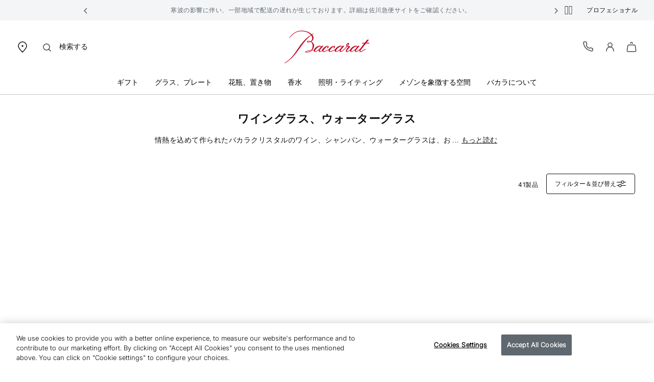

--- FILE ---
content_type: text/javascript; charset=UTF-8
request_url: https://www.baccarat.com/on/demandware.static/Sites-JAPAN-Site/-/ja_JP/v1769595897303/js/main.js
body_size: 211802
content:
/*! For license information please see main.js.LICENSE.txt */
(function(){var __webpack_modules__={2921:function(t,e,n){"use strict";const i=n(2171),a=n(953),o=n(1451),r=n(8111),s=n(5418).V,d=n(8221),{initializeRecommendationsCarousel:l}=n(3082),u=n(1912),{reassuranceBlockModal:c}=n(7656);function p(t){if(t.valid.error){if(t.valid.message){var e="<div class='alert alert-danger alert-dismissible valid-cart-error fade show' role='alert'><button type='button' class='close' data-dismiss='alert' aria-label='Close'><span aria-hidden='true'>&times;</span></button>"+t.valid.message+"</div>";$(".cart-error").append(e)}else $(".cart").empty().append("<div class='row'> <div class='col-12 text-center'> <h1>"+t.resources.emptyCartMsg+"</h1> </div> </div>"),$(".number-of-items").empty().append(t.resources.numberOfItems),$(".minicart-quantity").empty().append(t.numItems),$(".minicart-link").attr({"aria-label":t.resources.minicartCountOfItems,title:t.resources.minicartCountOfItems}),$(".minicart .popover").empty(),$(".minicart .popover").removeClass("show");$(".checkout-btn").addClass("disabled")}else $(".checkout-btn").removeClass("disabled")}function h(t){const e=n(3044),i=$(".js-shipping-discount"),a=$(".js-shipping-discount-total"),o=$(".js-shipping-total-cost"),r=Number(t.totals.totalShippingCost.replace(",",".").replace(/[^0-9.-]+/g,"")),s=t.totals.shippingLevelDiscountTotal&&t.totals.shippingLevelDiscountTotal.value>0,d=s&&t.totals.shippingLevelDiscountTotal.value>=r;$(".js-number-of-items-text").empty().append(t.resources.numberOfItems),$(".shipping-cost").empty().append(t.totals.totalShippingCost),t.locale&&t.locale.split("_")[1]!==e.CONST_US&&$(".js-tax-total").empty().append(t.totals.totalTax),$(".grand-total").empty().html(t.totals.grandTotal),$(".sub-total").empty().html(t.totals.subTotal),$(".minicart-quantity").empty().append(t.numItems),$(".minicart-link").attr({"aria-label":t.resources.minicartCountOfItems,title:t.resources.minicartCountOfItems}),t.totals.orderLevelDiscountTotal.value>0?($(".order-discount").removeClass("hide-order-discount"),$(".order-discount-total").empty().append("- "+t.totals.orderLevelDiscountTotal.formatted)):$(".order-discount").addClass("hide-order-discount"),d||(i.toggleClass("hide-shipping-discount",!s),i.toggleClass("d-flex",s),a.text(s?"- "+t.totals.shippingLevelDiscountTotal.formatted:"")),(0===r||d)&&(o.text(i.data("free-shipping-txt")),i.addClass("hide-shipping-discount").removeClass("d-flex")),t.totals.giftLevelDiscountTotal&&t.totals.giftLevelDiscountTotal.value>0?($(".gift-discount").removeClass("hide-gift-discount"),$(".gift-discount-total").empty().append("- "+t.totals.giftLevelDiscountTotal.formatted)):$(".gift-discount").addClass("hide-gift-discount"),t.items.forEach((function(e){let n=e.priceTotal.list,i=e.priceTotal.sales,a="";n&&i&&n.value!==i.value&&(a+="<del>"+n.formatted+" </del> <span>&nbsp;|&nbsp;</span> "),a+=i.formatted,t.totals.orderLevelDiscountTotal.value>0&&$(".coupons-and-promos").empty().append(t.totals.discountsHtml),e.renderedPromotions?$(".item-"+e.UUID).empty().append(e.renderedPromotions):$(".item-"+e.UUID).empty(),$(".uuid-"+e.UUID+" .unit-price").empty().append(e.renderedPrice),$(".line-item-price-"+e.UUID+" .unit-price").empty().append(e.renderedPrice),$(".item-total-"+e.UUID).empty().html(a)}))}function f(t){var e="";$(".approaching-discounts").empty(),t.length>0&&t.forEach((function(t){e+="<div class='single-approaching-discount text-center'>"+t.discountMsg+"</div>"})),$(".approaching-discounts").append(e)}function m(t,e){for(var n,i="",a=0;a<t.items.length;a++)if(t.items[a].UUID===e){n=t.items[a];break}null!=n&&($(".availability-"+n.UUID).empty(),n.availability&&(n.availability.messages&&n.availability.messages.forEach((function(t){i+="<p class='line-item-attributes'>"+t+"</p>"})),n.availability.inStockDate&&(i+="<p class='line-item-attributes line-item-instock-date'>"+n.availability.inStockDate+"</p>")),$(".availability-"+n.UUID).html(i))}function g(t,e,n,i){var a=$(".cart-delete-confirmation-btn"),o=$(".product-to-remove");a.data("pid",e),a.data("action",t),a.data("uuid",i),o.empty().append(n)}function v(){const t=$(".js-total-label"),e=s.isMobile()||s.isTablet()?"data-total-msg-mobile":"data-total-msg-desktop";t.empty().append(t.attr(e))}t.exports=function(){function t(){if(s.isMobile()||s.isTablet()){let t=$(".js-sticky-secure-checkout"),e=$(".js-subscription-popup-wrapper");if(0==$(".js-checkout-buttons").length)return;const n=$(".js-order-summary-buttons--mobile .js-checkout-buttons"),i=n.offset().top,a=i+n.outerHeight(),o=$(window).scrollTop(),r=o+$(window).height();a<=o||i>=r?(t.removeClass("d-none"),e.hasClass("subscription-popup-wrapper--show")&&e.css({bottom:t.outerHeight()+"px",transition:"none"})):(t.addClass("d-none"),e.hasClass("subscription-popup-wrapper--show")&&e.css({bottom:0,transition:"none"}))}}$(window).on("resize",d((function(){v()}),500)),$("body").on("click",".remove-product",(function(t){t.preventDefault(),g($(this).data("action"),$(this).data("pid"),$(this).data("name"),$(this).data("uuid"))})),$("body").on("afterRemoveFromCart",(function(t,e){t.preventDefault(),g(e.actionUrl,e.productID,e.productName,e.uuid)})),$(".optional-promo").click((function(t){t.preventDefault(),$(".promo-code-form").toggle()})),$("body").on("click",".cart-delete-confirmation-btn",(function(t){t.preventDefault();var e=$(this).data("pid"),n=$(this).data("action"),i=$(this).data("uuid"),a={pid:e,uuid:i};n=o.appendToUrl(n,a),$("body > .modal-backdrop").remove(),$.spinner().start(),$("body").trigger("cart:beforeUpdate"),$.ajax({url:n,type:"get",dataType:"json",success:function(t){if(0===t.basket.items.length)$(".cart").empty().append("<div class='row'> <div class='col-12 text-center'> <h1>"+t.basket.resources.emptyCartMsg+"</h1> </div> </div>"),$(".number-of-items").empty().append(t.basket.resources.numberOfItems),$(".minicart-quantity").empty().append(t.basket.numItems),$(".minicart-link").attr({"aria-label":t.basket.resources.minicartCountOfItems,title:t.basket.resources.minicartCountOfItems}),$(".minicart .popover").empty(),$(".minicart .popover").removeClass("show"),$("body").removeClass("modal-open"),$("html").removeClass("veiled");else{if(t.toBeDeletedUUIDs&&t.toBeDeletedUUIDs.length>0)for(var e=0;e<t.toBeDeletedUUIDs.length;e++)$(".uuid-"+t.toBeDeletedUUIDs[e]).remove();$(".uuid-"+i).remove(),t.basket.hasBonusProduct||$(".bonus-product").remove(),$(".coupons-and-promos").empty().append(t.basket.totals.discountsHtml),h(t.basket),f(t.basket.approachingDiscounts),$("body").trigger("setShippingMethodSelection",t.basket),p(t.basket)}$("body").trigger("cart:update",t),$.spinner().stop()},error:function(t){t.responseJSON.redirectUrl?window.location.href=t.responseJSON.redirectUrl:(u($(".cart-error"),t.responseJSON.errorMessage),$.spinner().stop())}})})),$("body").on("change",".quantity-form > .quantity",(function(){var t=$(this).data("pre-select-qty"),e=$(this).val(),n=$(this).data("pid"),i=$(this).data("action"),a=$(this).data("uuid"),r={pid:n,quantity:e,uuid:a};i=o.appendToUrl(i,r),$(this).parents(".card").spinner().start(),$("body").trigger("cart:beforeUpdate"),$.ajax({url:i,type:"get",context:this,dataType:"json",success:function(t){$(".quantity[data-uuid='"+a+"']").val(e),$(".coupons-and-promos").empty().append(t.totals.discountsHtml),h(t),f(t.approachingDiscounts),m(t,a),p(t),$(this).data("pre-select-qty",e),$("body").trigger("cart:update",t),$.spinner().stop(),$(this).parents(".product-info").hasClass("bonus-product-line-item")&&$(".cart-page").length&&location.reload()},error:function(e){e.responseJSON.redirectUrl?window.location.href=e.responseJSON.redirectUrl:(u($(".cart-error"),e.responseJSON.errorMessage),$(this).val(parseInt(t,10)),$.spinner().stop())}})})),$(".shippingMethods").change((function(){var t=$(this).attr("data-actionUrl"),e={methodID:$(this).find(":selected").attr("data-shipping-id")};$(".totals").spinner().start(),$("body").trigger("cart:beforeShippingMethodSelected"),$.ajax({url:t,type:"post",dataType:"json",data:e,success:function(t){t.error?window.location.href=t.redirectUrl:($(".coupons-and-promos").empty().append(t.totals.discountsHtml),h(t),f(t.approachingDiscounts),p(t)),$("body").trigger("cart:shippingMethodSelected",t),$.spinner().stop()},error:function(t){t.redirectUrl?window.location.href=t.redirectUrl:(u($(".cart-error"),t.responseJSON.errorMessage),$.spinner().stop())}})})),$(".promo-code-form").submit((function(t){if(t.preventDefault(),$.spinner().start(),$(".coupon-missing-error").hide(),$(".coupon-error-message").empty(),!$(".coupon-code-field").val())return $(".promo-code-form .form-control").addClass("is-invalid").attr("aria-invalid","true"),$(".promo-code-form .form-control").attr("aria-describedby","missingCouponCode"),$(".coupon-missing-error").show(),$.spinner().stop(),!1;var e=$(".promo-code-form");return $(".promo-code-form .form-control").removeClass("is-invalid").attr("aria-invalid","false"),$(".coupon-error-message").empty(),$("body").trigger("promotion:beforeUpdate"),$.ajax({url:e.attr("action"),type:"GET",dataType:"json",data:e.serialize(),success:function(t){t.error?($(".promo-code-form .form-control").addClass("is-invalid").attr("aria-invalid","true"),$(".promo-code-form .form-control").attr("aria-describedby","invalidCouponCode"),$(".coupon-error-message").empty().append(t.errorMessage),$("body").trigger("promotion:error",t)):($(".coupons-and-promos").empty().append(t.totals.discountsHtml),h(t),f(t.approachingDiscounts),p(t),$("body").trigger("promotion:success",t)),$(".coupon-code-field").val(""),$.spinner().stop()},error:function(t){$("body").trigger("promotion:error",t),t.responseJSON.redirectUrl?window.location.href=t.responseJSON.redirectUrl:(u($(".cart-error"),t.errorMessage),$.spinner().stop())}}),!0})),$("body").on("click",".remove-coupon",(function(t){t.preventDefault();var e=$(this).data("code"),n=$(this).data("uuid"),i=$(".delete-coupon-confirmation-btn"),a=$(".coupon-to-remove");i.data("uuid",n),i.data("code",e),a.empty().append(e)})),$("body").on("click",".delete-coupon-confirmation-btn",(function(t){t.preventDefault();var e=$(this).data("action"),n=$(this).data("uuid"),i={code:$(this).data("code"),uuid:n};e=o.appendToUrl(e,i),$("body > .modal-backdrop").remove(),$.spinner().start(),$("body").trigger("promotion:beforeUpdate"),$.ajax({url:e,type:"get",dataType:"json",success:function(t){$(".coupon-uuid-"+n).remove(),h(t),f(t.approachingDiscounts),p(t),$.spinner().stop(),$("body").trigger("promotion:success",t)},error:function(t){$("body").trigger("promotion:error",t),t.responseJSON.redirectUrl?window.location.href=t.responseJSON.redirectUrl:(u($(".cart-error"),t.responseJSON.errorMessage),$.spinner().stop())}})})),$("body").on("click",".cart-page .bonus-product-button",(function(){$.spinner().start(),$(this).addClass("launched-modal"),$.ajax({url:$(this).data("url"),method:"GET",dataType:"json",success:function(t){i.methods.editBonusProducts(t),$.spinner().stop()},error:function(){$.spinner().stop()}})})),$("body").on("hidden.bs.modal","#chooseBonusProductModal",(function(){$("#chooseBonusProductModal").remove(),$(".modal-backdrop").remove(),$("body").removeClass("modal-open"),$(".cart-page").length?($(".launched-modal .btn-outline-primary").trigger("focus"),$(".launched-modal").removeClass("launched-modal")):$(".product-detail .add-to-cart").focus()})),$("body").on("shown.bs.modal","#editProductModal",(function(){$("#editProductModal").siblings().attr("aria-hidden","true"),$("#editProductModal .close").focus(),$("body").addClass("overflow-hidden")})),$("body").on("hidden.bs.modal","#editProductModal",(function(){$("#editProductModal").siblings().attr("aria-hidden","false"),$("body").removeClass("overflow-hidden")})),$("body").on("keydown","#editProductModal",(function(t){var e={event:t,containerSelector:"#editProductModal",firstElementSelector:".close",lastElementSelector:".js-quickview-view-all",nextToLastElementSelector:".update-cart-product-global"};a.setTabNextFocus(e)})),$("body").on("product:updateAddToCart",(function(t,e){var n=$(e.$productContainer).closest(".quick-view-dialog");$(".update-cart-product-global",n).attr("disabled",!$(".global-availability",n).data("ready-to-order")||!$(".global-availability",n).data("available"))})),$("body").on("product:updateAvailability",(function(t,e){$(".product-availability",e.$productContainer).data("ready-to-order",e.product.readyToOrder).data("available",e.product.available).find(".availability-msg").empty().html(e.message);var n=$(e.$productContainer).closest(".quick-view-dialog");if($(".product-availability",n).length){var i=$(".product-availability",n).toArray().every((function(t){return $(t).data("available")})),a=$(".product-availability",n).toArray().every((function(t){return $(t).data("ready-to-order")}));$(".global-availability",n).data("ready-to-order",a).data("available",i),$(".global-availability .availability-msg",n).empty().html(a?e.message:e.resources.info_selectforstock)}else $(".global-availability",n).data("ready-to-order",e.product.readyToOrder).data("available",e.product.available).find(".availability-msg").empty().html(e.message)})),$("body").on("product:afterAttributeSelect",(function(t,e){$(".modal.show .product-quickview .bundle-items").length?($(".modal.show").find(e.container).data("pid",e.data.product.id),$(".modal.show").find(e.container).find(".product-id").text(e.data.product.id)):$(".modal.show .product-quickview").data("pid",e.data.product.id)})),$("body").on("change",".quantity-select",(function(){var t=$(this).val();$(".modal.show .update-cart-url").data("selected-quantity",t)})),$("body").on("change",".options-select",(function(){var t=$(this).children("option:selected").data("value-id");$(".modal.show .update-cart-url").data("selected-option",t)})),$("body").on("click",".update-cart-product-global",(function(t){t.preventDefault();var e=$(this).closest(".cart-and-ipay").find(".update-cart-url").val(),n=$(this).closest(".cart-and-ipay").find(".update-cart-url").data("selected-quantity"),a=$(this).closest(".cart-and-ipay").find(".update-cart-url").data("selected-option"),o=$(this).closest(".cart-and-ipay").find(".update-cart-url").data("uuid"),r={uuid:o,pid:i.getPidValue($(this)),quantity:n,selectedOptionValueId:a};$(this).parents(".card").spinner().start(),$("body").trigger("cart:beforeUpdate"),e&&$.ajax({url:e,type:"post",context:this,data:r,dataType:"json",success:function(t){$("#editProductModal").modal("hide"),$(".coupons-and-promos").empty().append(t.cartModel.totals.discountsHtml),h(t.cartModel),f(t.cartModel.approachingDiscounts),m(t.cartModel,o),function(t,e){$(".card.product-info.uuid-"+e).replaceWith(t.renderedTemplate)}(t,o),t.uuidToBeDeleted&&$(".uuid-"+t.uuidToBeDeleted).remove(),p(t.cartModel),$("body").trigger("cart:update",t),$(".js-cart-page").length&&location.reload(),$.spinner().stop()},error:function(t){t.responseJSON.redirectUrl?window.location.href=t.responseJSON.redirectUrl:(u($(".cart-error"),t.responseJSON.errorMessage),$.spinner().stop())}})})),function(){let t=$(".js-gift-message");t.on("input",(function(t){let e=$(".js-add-gift-message-btn");$(".js-gift-message-count").text(o.countCharacters($(t.currentTarget))),e.prop("disabled",!1),0===$(t.currentTarget).val().length&&e.prop("disabled",!0)})),$("body").off("click",".js-add-gift-message-btn").on("click",".js-add-gift-message-btn",(function(e){e.preventDefault();let n=$(".js-text-gift-message"),i=$(".js-text-gift-from"),a=$(".js-edit-gift-message");if($(".js-gift-message-select").length>0&&t.val($(".js-gift-message-select option:selected").val()),!r.validateTextarea(t))return;if(!r.validateTextarea($(".js-sent-from-input")))return;let o=$("form.add-gift-message-form"),s=o.attr("action");s&&(o.spinner().start(),$.ajax({url:s,type:"post",data:o.serialize(),success:function(t){t.success&&($(".js-gift-message-container-text").removeClass("d-none"),$(".js-gift-message-container-btn").addClass("d-none"),n.data("value",t.giftMessage),n.html('"'+t.giftMessage+'"'),i.data("value",t.giftFrom),i.html(t.giftFrom?t.giftFromMessage+" "+t.giftFrom:""),$("#giftMessageModal").modal("hide"),a.is(":visible")?a.focus():$(".js-write-gift-message-btn").focus()),o.spinner().stop()},error:function(t){t.responseJSON&&t.responseJSON.redirectUrl&&(window.location.href=t.responseJSON.redirectUrl),o.spinner().stop()}}))})),$("body").on("hidden.bs.modal","#giftMessageModal",(function(){$(".modal-backdrop").remove(),$("body").removeClass("modal-open")})),$(".js-reset-gift-message-btn").on("click",(function(e){e.preventDefault(),t.val(""),$(".js-sent-from-input").val(""),$(".js-gift-message-count").text(t.attr("maxlength")),$(".js-add-gift-message-btn").prop("disabled",!0),r.resetInvalidInput(t)})),$(".js-sent-from-input").on("keypress",(function(t){if(13===t.which){t.preventDefault();const e=$(".js-add-gift-message-btn");e.prop("disabled")||e.click()}})),$(".js-gift-message-select").on("change",(()=>{const e=$(".js-gift-message-select option:selected");t.val(e.val()),$(".js-gift-message-image-container").empty().append(`\n            <img src="${e.attr("data-image")}" class="w-100" alt="${e.attr("id")}" width="366" height="262" loading="lazy">\n        `)}))}(),$("body").on("updateCartTotals",((t,e)=>{h(e)})),c(),document.body.addEventListener("touchmove",d(t,50),{passive:!0}),window.addEventListener("scroll",d(t,50),{passive:!0}),v(),i.selectAttribute(),i.colorAttribute(),i.removeBonusProduct(),i.selectBonusProduct(),i.enableBonusProductSelection(),i.showMoreBonusProducts(),i.addBonusProductsToCart(),i.focusChooseBonusProductModal(),i.trapChooseBonusProductModalFocus(),i.onClosingChooseBonusProductModal(),t(),l("cart-einstein-recommendations")}},3034:function(t,e,n){"use strict";function i(t){t.each((function(){const e=$(this).find(".slick-dots");if(0==e.length)return;e.find("button[aria-current='true']").removeAttr("aria-current");const n=e.find(".slick-active button").not(".js-player-controls-sound, .js-player-controls-video, .js-player-controls-captions");e.find("button").each((function(e){const n=$(this);n.attr("aria-label",t.attr("data-dot-label")+` ${e+1}`),n.closest("li").removeAttr("role")})),n.attr("aria-current",!0)}))}function a(){$('.js-banner-link-a[aria-current="true"]').removeAttr("aria-current")}function o(t=".slick-carousel"){const e=$(t);e.on("afterChange beforeChange",(function(){i($(this)),a()})),$(document).ready((function(){e.find(".slick-active button").not(".js-player-controls-sound, .js-player-controls-video, .js-player-controls-captions").attr("aria-current",!0),i(e),a()}))}n.d(e,{x:function(){return o}})},6796:function(t,e,n){"use strict";n.d(e,{A:function(){return o},R:function(){return a}});const i=n(3044);function a(t){const e=i.CONST_US,n=i.EU_COUNTRIES_LIST;return!(t!=e&&!n.includes(t))}function o(){$(window).on("load",(function(){$(".data-checkout-stage[data-checkout-stage='customer']").length>0?$(".js-customer-step-container").focus():$(".js-email-container").length>0&&$(".data-checkout-stage[data-checkout-stage='shipping']").length>0?$(".js-shipping-step-container").focus():$(".data-checkout-stage[data-checkout-stage='payment']").length>0?$(".js-billing-step-container").focus():$("a:first").focus().blur()}))}},5146:function(t,e,n){"use strict";const i=n(3513),a=n(7861),o=new RegExp(a.values.emojiChars),r=n(3371);function s(t){var e=!0;return this.checkValidity&&!this.checkValidity()&&(e=!1,t&&(t.preventDefault(),t.stopPropagation(),t.stopImmediatePropagation()),$(this).find("input, select").each((function(){this.validity.valid||$(this).trigger("invalid",this.validity)}))),e}function d(t){$(t).find(".form-control.is-invalid").removeClass("is-invalid").attr("aria-invalid","false")}t.exports={invalid:function(){$("form input, form select").on("invalid",(function(t){if(t.preventDefault(),this.setCustomValidity(""),!this.validity.valid){var e=this.validationMessage;$(this).addClass("is-invalid").attr("aria-invalid","true"),this.validity.patternMismatch&&$(this).data("pattern-mismatch")&&(e=$(this).data("pattern-mismatch")),(this.validity.rangeOverflow||this.validity.rangeUnderflow)&&$(this).data("range-error")&&(e=$(this).data("range-error")),(this.validity.tooLong||this.validity.tooShort)&&$(this).data("range-error")&&(e=$(this).data("range-error")),this.validity.valueMissing&&$(this).data("missing-error")&&(e=$(this).data("missing-error")),$(this).parents(".form-group").find(".invalid-feedback").text(e),function(){const t=$(".is-invalid").first();t.length&&i(t)}()}}))},submit:function(){$("form").on("submit",(function(t){return s.call(this,t)}))},buttonClick:function(){$('form button[type="submit"], form input[type="submit"]').on("click",(function(){d($(this).parents("form"))}))},emojiValidation:function(){$(".js-emoji-validation").on("input",(function(t){const e=$(t.target),n=e.val();r().test(n)?e.val(n.replace(r(),"")):e.val(n.replace(o,""))}))},functions:{validateForm:function(t,e){s.call($(t),e||null)},clearForm:d}}},6694:function(t,e,n){"use strict";let i=n(1451);t.exports=function(){function t(){let t=$(".js-selector-modal .modal-close"),e=t.data("action");if(e&&""!=e){let n=t.data("code"),a=$(".page"),o=a&&a.data("action")||"Home-Show",r=a&&a.data("querystring")||"",s=i.fullyDecodeURI(r),d=e+"?code="+n+"&redirectAction="+o+"&queryParams="+encodeURIComponent(s);document.cookie="previousSessionCountry=openCountrySelectorModal=false; Max-Age=-99999999;",$.ajax({url:d,type:"get",success:function(t){t.success},error:function(){throw new Error("Error redirecting to the selected country")}})}}$(document).ready((function(){let t=i.getCookie("previousSessionCountry"),e=t&&JSON.parse(t);if(("string"!=typeof e||0!==e.length)&&("object"!=typeof e&&(e=JSON.parse(e)),e&&e.openCountrySelectorModal)){let t=$(".header-country"),e=t.data("action"),n=t.data("target"),a=e.slice(e.lastIndexOf("-")+1),o=t.data("url"),r={modal:a},s=i.appendToUrl(o,r);$.ajax({url:s,type:"get",success:function(t){$("body").focus().append(t),$(n).modal("show")},error:function(){throw new Error("Error loading modal")}})}})),$(".header-country, .header-language, .modal-link, .footer-country, .footer-language").click((function(t){t.preventDefault();var e=$(t.target),n=e.data("action"),i=e.data("target"),a=n.slice(n.lastIndexOf("-")+1),o=e.data("url")+"?modal="+a;$.ajax({url:o,type:"get",success:function(t){$("body").append(t),$(i).modal("show")},error:function(){throw new Error("Error loading modal")}})})),$(document).on("click",".region-btn, .region-expander, .region-collapser",(function(t){var e;t.preventDefault();var n=(e=$(t.target).hasClass("region-btn")?$(t.target):$(t.currentTarget)).find(".region-expander"),i=e.find(".region-collapser"),a=$(".region-btn"),o=a.find(".region-expander"),r=a.find(".region-collapser");o.removeClass("d-none"),r.addClass("d-none"),"true"===e.attr("aria-expanded")?n.addClass("d-none")&&i.removeClass("d-none"):n.removeClass("d-none")&&i.addClass("d-none")})),$(document).on("keydown click",".selector-modal .modal-close",(function(t){if("keydown"===t.type&&(13===t.keyCode||32===t.keyCode)||"click"===t.type){var e=$(".region-btn"),n=e.find(".region-expander"),i=e.find(".region-collapser");$(".country-selector").removeClass("show"),e.attr("aria-expanded","false"),n.removeClass("d-none"),i.addClass("d-none")}})),$(document).on("click",".js-selector-modal .modal-close",(function(e){e.preventDefault(),t()})),$("body").on("hidden.bs.modal","#countrySelectorModal",(function(){t()})),$(document).on("click",".js-country-selector-btn, .js-modal-geoip-btn, .js-language-btn, .js-modal-international-btn, .js-modal-geoip-btn-secondary",(function(t){t.preventDefault();var e=$(t.currentTarget),n=e.data("action");if(n&&""!=n){var a=e.data("code"),o=e.data("siteId"),r=!!e.data("stay")&&e.data("stay"),s=$(".page"),d=s&&s.data("action")||"Home-Show",l=s&&s.data("querystring")||"",u=i.fullyDecodeURI(l),c=n+"?code="+a+"&siteId="+o+"&redirectAction="+d+"&queryParams="+encodeURIComponent(u);document.cookie="previousSessionCountry=openCountrySelectorModal=false; Max-Age=-99999999;",$.ajax({url:c,type:"get",success:function(t){t.redirectURL&&!r&&(window.location.href=t.redirectURL)},error:function(){throw new Error("Error redirecting to the selected country")}})}}))}},1653:function(t){"use strict";function e(){const t=$("#cookie-policy");!function(){if(document.cookie.indexOf("cookieAcceptance")<0){const t=$(".js-cookie-content"),e=t.attr("data-tracking"),n=t.attr("data-tokenName"),i=t.attr("data-token"),a={},o=function(t){const e=new Date;return e.setTime(e.getTime()+24*t*60*60*1e3),e}(395),r="cookieAcceptance=1";document.cookie=`${r}; expires=${o}; path=/`,a[n]=i,$.ajax({type:"POST",url:e,data:a,dataType:"json"}).done((function(t){if(!t.success)throw new Error("Unable to set tracking")}))}}(),t.fadeOut().removeClass("policy-visible")}function n(){const t=$("#cookie-policy"),n=!!$(".js-cookie-content-wrapper .content-asset").length;document.cookie.indexOf("cookieAcceptance")<0&&n&&t.show().addClass("policy-visible"),$(document).on("click touchstart",(t=>{if($(t.target).hasClass("locale-to-select"))return;const n=$("#cookie-policy"),i=$(".js-cookie-close-cta"),a=$(".js-cookie-content-wrapper a");n.hasClass("policy-visible")&&(!i.is(t.target)&&!n.is(t.target)&&0===n.has(t.target).length&&0==$(t.target).closest(".js-selector-modal").length||a.is(t.target))&&e()})),$(".js-cookie-close-cta").on("click touchstart",(t=>{t.preventDefault(),e()}))}t.exports=function(){n()}},579:function(t){"use strict";t.exports={sendDQEInformation:function(t,e,n){const i=t.val(),a=t.data("url"),o=t.data("verification-url");i&&a&&(i.length>=3&&i.indexOf("@")>0?$.ajax({url:`${a}?email=${i}`,type:"get",success:t=>{if(t&&t.emailSuggestions){e.empty().toggleClass("d-none",t.emailSuggestions.length<=0);for(var i=0;i<t.emailSuggestions.length;i++){const a=t.emailSuggestions[i];e.append(`<button type="button" class="p-16 mt-0 dqe-option-email ${n} btn btn-unstyled flex-column w-100 justify-content-start align-items-start h-100" value="${a}" data-url="${o}">\n                            <p class="my-0 body-14 fw-300 color-secondary-700">${a}</p>\n                        </button>`)}e.toggleClass("overflow-y-scroll",e.children().length>3),e.toggleClass("overflow-hidden",e.children().length<=3),e.scrollTop(0)}else e.empty().addClass("d-none")},error:()=>{e.empty()}}):e.empty().addClass("d-none"))},showDQEContainer:function(t,e,n){if($(n.target).closest(".dqe-option-email").length>0)return!1;$(n.target).closest(e).length>0?t.toggleClass("d-none",t.children().length<=0):t.addClass("d-none")},selectOptionFromDQE:function(t,e,n){const i=t.attr("value"),a=t.data("url");if(e.val(i||"").trigger("change"),n.addClass("d-none"),!i||!a)return;let o=$.ajax({url:`${a}?email=${i}`,type:"get",success:t=>{t.success?(e.removeClass("is-invalid").attr("aria-invalid","false"),e.siblings(".invalid-feedback").text("")):(e.addClass("is-invalid").attr("aria-invalid","true"),e.siblings(".invalid-feedback").text(e.data("verification-error"))),o=null},error:()=>{n.empty()}});setTimeout((function(){o&&o.abort()}),5e3)}}},3082:function(t,e,n){"use strict";n.r(e),n.d(e,{initializeRecommendationsCarousel:function(){return a}});const i=n(1724),a=t=>{const e=document.getElementById(t),n={attributes:!0,childList:!0,subtree:!0};if(e){new MutationObserver((e=>{if(e.length>0&&i.getFirstObserver()){const e=$("#"+t).find(".js-einstein-recommendation-carousel");e&&e.length>0&&i.initSlickSlider(e,!0)}})).observe(e,n)}}},5490:function(t,e,n){"use strict";const i=n(2171),a=n(3044),o=n(7861),r=new RegExp(o.values.fullWidthLetters),s=n(8221),d=n(5418).V,l=$("body");let u=!1,c=!1,p=$("html").attr("lang").split("-")[1]===a.CONST_KR;function h(t){$("#engravingOption1").val(t)}function f(){let t=$("#engravingOption1"),e=t.length>0?t.val():$(".js-product-info-card").attr("data-engraving-option");t.toggleClass("text-uppercase",e.length>0)}function m(t){$("#engravingOption2").val(t)}function g(){let t=$("#engravingOption2"),e=t.length>0?t.val():$(".js-product-info-card").attr("data-engraving-option");t.toggleClass("text-uppercase",e.length>0)}function v(t){$(".js-engraving-input-one-counter").text($("#engravingOption1").attr("maxlength")-t)}function y(t){$(".js-engraving-input-two-counter").text($("#engravingOption1").attr("maxlength")-t)}function b(t){$("#engravingConfirmCheckbox").prop("checked",t)}function C(t){$("#engravingCheckbox").prop("checked",t)}function D(){$(`#engravingFontOne option[id="${$("#engravingFontOne").attr("data-font-default-value")}"]`).prop("selected",!0)}function w(t){$(".js-engraving-next-button").attr("disabled",t)}function _(t){$("#engravingOption2").attr("disabled",t)}function k(){$(".js-product-engraving-tab").removeClass("active")}function S(){$(".js-product-engraving-tab-review").addClass("selectable active"),$(".js-product-engraving-tab-review")[0].scrollIntoView()}function x(t){$(".js-engraving-text-input-two").toggleClass("d-none",t)}function j(t){$(".js-engraving-checkbox-input").toggleClass("d-none",t)}function N(t){$(".js-engraving-reset-button").toggleClass("d-none",t)}function T(t){$(".js-engraving-next-button").toggleClass("d-none",t)}function E(t){$(".js-engraving-confirm-button").toggleClass("d-none",t)}function A(t){$(".js-engraving-cancel-button").toggleClass("d-none",t)}function P(t){$(".js-engraving-confirm-checkbox").toggleClass("d-none",t)}function O(t){$(".js-engraving-confirm-details").toggleClass("d-none",t)}function F(){$(".js-product-engraving-tab-preview").removeClass("selectable")}function I(){return $(".js-product-engraving-tab-two").hasClass("active")}function M(){$(".js-product-engraving-tab-two").addClass("selectable active"),$(".js-product-engraving-tab-two")[0].scrollIntoView()}function L(){$(".js-product-engraving-tab-two").removeClass("selectable")}function R(){return $(".js-product-engraving-tab-one").hasClass("active")}function B(t){$(".js-engraving-text-font-one").toggleClass("d-none",t)}function G(t){$(".js-engraving-text-input-one").toggleClass("d-none",t)}function H(t){$(".js-engraving-added-number-one").toggleClass("d-none",t)}function V(){$(".js-engraving-added-input-one").text(`'${$("#engravingOption1").val().toUpperCase()}'`),$(".js-engraving-added-font-one").text($("#engravingFontOne").val())}function U(t){$("#engravingFontOne").attr("disabled",t),$(".js-engraving-font-arrow").toggleClass("d-none",t)}function z(t){$(".js-product-sticky-engraving").toggleClass("d-none",t)}function q(t){$(".js-add-personalization-text").toggleClass("d-none",t)}function Z(t){$(".js-added-personalization-text").toggleClass("d-none",t)}function W(t){$(".js-added-personalization-details").toggleClass("d-none",t)}function K(t){$(".js-added-personalization-buttons").toggleClass("d-none",t)}function J(t){$(".js-personalization-added-input-one").text(t)}function Y(t){$(".js-personalization-added-font-one").text(t)}function Q(t){$(".js-personalization-added-input-two").text(t)}function X(t){$(".js-personalization-added-font-two").text(t)}function tt(t){$(".js-added-personalization-details-two").toggleClass("d-none",t).toggleClass("d-flex",!t)}function et(t){$(".js-personalization-added-number-one").toggleClass("d-none",t)}function nt(){let t=$(".js-product-info-card"),e=$("#engravingOption1"),n=$("#engravingOption2"),i=t.attr("data-engraving-option-double")?t.attr("data-engraving-option-double"):"",a=e.length>0?e.val():t.attr("data-engraving-option"),o=n.length>0?n.val():i;my3dShowcase&&my3dShowcase.update({engraving:{font:{type:$("#engravingFontOne").children(":selected").attr("id")},zone1:{text:a.toUpperCase()},zone2:{text:o.toUpperCase()}}}),it()}function it(){const t=$(".js-engraving-adjust").attr("data-engraving-text-height-offset");if(null!==t){$("canvas.hapticmedia-canvas3d").css("top",t)}}function at(t){const e=$("#engravingInfoModal");e.modal("show"),t?e.find(".js-engraving-info-error").removeClass("d-none"):e.find(".js-engraving-info-content").removeClass("d-none")}function ot(){u?(rt(!1),st(),f(),g(),v($("#engravingOption1").val().length),y($("#engravingOption2").val().length),nt()):(h(""),f(),m(""),g(),D(),y(0),v(0),b(!1),nt()),$(".js-engraving-added-edit-button-one").trigger("click"),c||(c=!0,$("#engravingSelectionModal").modal("hide")),c=!1}function rt(t){const e=$(".js-product-image-carousel"),n=e.attr("data-page")===a.CONST_PDP,i=$(n?"#my3dViewer":"#my3dViewer-"+$("#engravingSelectionModal").attr("data-product-id"));n&&(l.trigger("destroyPhotoSwipe"),e.hasClass("slick-initialized")&&e.slick("unslick"),$(".js-product-image-photo-swipe").removeClass("product-image-photo-swipe")),t?setTimeout((function(){const t=i.find("div.hapticmedia-canvas3d").clone();if(n){const e=t.css("background-image").replace(/url\(|\)|"|'/g,""),n=$(".js-engraving-hapticmedia-container").data("alt-text");i.after("<img src='"+e+"' alt='"+n+"' class='js-hapticmedia-img w-100'>")}i.prependTo(".js-engraving-hapticmedia-container")}),500):(i.prependTo(e.length>0?".js-product-image-carousel":".js-product-image-wrapper"),n&&$(".js-hapticmedia-img").remove());var o=e.attr("data-slick");try{o=JSON.parse(o),e.slick(o)}catch(t){return!1}l.trigger("initPhotoSwipe"),$(".js-image-carousel-arrows").removeClass("d-none")}function st(){var t;$(".js-personalization-added-input-one").text().length>0&&h($(".js-personalization-added-input-one").text().slice(1,-1)),$(".js-personalization-added-input-two").text().length>0&&m($(".js-personalization-added-input-two").text().slice(1,-1)),$(".js-personalization-added-font-one").text().length>0&&(t=$(".js-personalization-added-font-one").text(),$("#engravingFontOne").val(t))}function dt(t){$.ajax({url:t.attr("data-url-check-cart"),type:"get",success:t=>{t.canOpenEngravingSelectionModal?(st(),U(!1),$("#engravingSelectionModal").modal("show")):at(!0)},error:()=>{at(!0)}})}t.exports=function(){setTimeout((function(){$(".js-product-detail").length>0&&"true"===localStorage.getItem("engravingQuickview")&&(dt($(".js-engraving-selector-container")),localStorage.removeItem("engravingQuickview"))}),1e3),l.on("click",".js-info-engraving-icon",(t=>{t.stopPropagation(),at(!1)})),l.on("click",".js-engraving-info-modal-close, .js-engraving-info-modal-button",(()=>{!function(){const t=$("#engravingInfoModal");t.modal("hide"),t.on("hidden.bs.modal",(function(){t.find(".js-engraving-info-content").addClass("d-none"),t.find(".js-engraving-info-error").addClass("d-none")}))}()})),l.on("click",".js-engraving-selection-modal-close",(()=>{ot()})),l.on("keyup","#engravingOption1",(()=>{v($("#engravingOption1").val().length),f(),w(0==$("#engravingOption1").val().length),nt()})),l.on("click",".js-engraving-reset-button",(()=>{R()&&(D(),h(""),f(),v(0),w(0==$("#engravingOption1").val().length),U(!1)),I()&&(C(!0),$("#engravingCheckbox").trigger("change")),nt()})),l.on("click",".js-engraving-selector-container",(t=>{const e=$(t.currentTarget),n=""===$(".js-personalization-added-input-two").text().trim()||"''"===$(".js-personalization-added-input-two").text().trim(),i=$(".js-product-engraving-tab-two");dt(e),n?L():i.addClass("selectable")})),l.on("change","#engravingCheckbox",(t=>{const e=$(t.currentTarget).is(":checked");_(e),w(!e),e?(m($("#engravingOption1").val()),g(),y($("#engravingOption2").val().length)):(m(""),g(),y(0)),nt()})),l.on("keyup","#engravingOption2",(()=>{y($("#engravingOption2").val().length),g(),w(0==$("#engravingOption2").val().length),nt()})),l.on("change","#engravingConfirmCheckbox",(t=>{$(".js-engraving-confirm-button").attr("disabled",!$(t.currentTarget).is(":checked"))})),l.on("click",".js-engraving-product-cancel-button",(()=>{ot()})),l.on("click",".js-engraving-next-button",(()=>{if(I()&&(B(!0),k(),S(),x(!0),j(!0),N(!0),T(!0),E(!1),A(!1),P(!1),O(!1),H(!1),V(),$(".js-engraving-added-input-two").text(`'${$("#engravingOption2").val().toUpperCase()}'`),$(".js-engraving-added-font-two").text($("#engravingFontOne").val()),b(!1)),R())if("true"==$(".js-engraving-fields-container").attr("data-is-multiple-engraving")){U(!0),G(!0),x(!1),$("#engravingCheckbox").is(":checked")&&m($("#engravingOption1").val().toUpperCase()),j(!1),y($("#engravingOption2").val().length),k(),M(),nt();(""===$(".js-engraving-text-input-two input").val().trim()||"''"===$(".js-engraving-text-input-two input").val().trim())&&w(!0)}else k(),S(),x(!0),j(!0),B(!0),G(!0),N(!0),T(!0),E(!1),A(!1),P(!1),O(!1),H(!0),$(".js-engraving-added-container-two").addClass("d-none"),$(".js-engraving-added-container-two").removeClass("d-flex"),V(),b(!1)})),l.on("click",".js-product-engraving-tab-one.selectable, .js-engraving-added-edit-button-one",(()=>{const t=""===$(".js-engraving-text-input-one input").val().trim()||"''"===$(".js-engraving-text-input-one input").val().trim(),e=""===$(".js-engraving-card-input-two").text().trim()||"''"===$(".js-engraving-card-input-two").text().trim(),n=$(".js-product-engraving-tab-two");$(".js-engraving-text-font-one").hasClass("engraving-no-font-selection")||B(!1),x(!0),G(!1),j(!0),k(),$(".js-product-engraving-tab-one").addClass("selectable active"),$(".js-product-engraving-tab-one")[0].scrollIntoView(),e&&L(),F(),E(!0),A(!0),P(!0),O(!0),N(!1),T(!1),t?w(!0):(w(!1),n.addClass("selectable"))})),l.on("click",".js-product-engraving-tab-two.selectable, .js-engraving-added-edit-button-two",(()=>{const t=""===$(".js-engraving-text-input-two input").val().trim()||"''"===$(".js-engraving-text-input-two input").val().trim();B(!0),G(!0),x(!1),j(!1),k(),M(),F(),E(!0),A(!0),P(!0),O(!0),N(!1),T(!1),t&&w(!0)})),l.on("click",".js-engraving-confirm-product-button",(()=>{const t=$("#engravingFontOne");z(!1),q(!0),Z(!1),W(!1),K(!1),J(`'${$("#engravingOption1").val().toUpperCase()}'`),Y(t.val()),Q(`'${$("#engravingOption2").val().toUpperCase()}'`),X(t.val()),"false"==$(".js-engraving-fields-container").attr("data-is-multiple-engraving")&&(tt(!0),et(!0)),i.attributeSelect(`${$("#engravingFontOne").find(":selected").attr("data-url")}`,$(".product-detail"),null,!0),u=!0,$(".js-engraving-added-edit-button-one").trigger("click"),$("#engravingSelectionModal").modal("hide")})),l.on("click",".js-personalization-added-remove",(t=>{t.stopPropagation();const e=$("#engravingFontOne");u=!1,ot(),z(!0),q(!1),Z(!0),W(!0),K(!0),J(`'${$("#engravingOption1").val().toUpperCase()}'`),Y(e.val()),Q(`'${$("#engravingOption2").val().toUpperCase()}'`),X(e.val()),tt(!1),et(!1),i.attributeSelect(`${$("#engravingFontOne").find(".js-none-font-selected").attr("data-url")}`,$(".product-detail"),null,!0),nt()})),l.on("click",'.js-select-attr, a[data-attr="color"]',(()=>{const t=$("#engravingFontOne");u&&(u=!1,ot(),q(!1),Z(!0),W(!0),K(!0),J(`'${$("#engravingOption1").val().toUpperCase()}'`),Y(t.val()),Q(`'${$("#engravingOption2").val().toUpperCase()}'`),X(t.val()),tt(!1),et(!1),nt())})),l.on("addEngravingCarousel",(()=>{rt(!1),it()})),l.on("click",".js-engraving-cart-edit-button",(t=>{const e=$(t.currentTarget).parents(".js-product-info-card").attr("data-id");$.ajax({url:$(t.currentTarget).attr("data-url"),type:"get",success:t=>{$(".js-cart-page").append(t.renderedTemplate),$("#engravingSelectionModal").attr("data-product-id",e),$("#engravingSelectionModal").modal("show");const n=""===$(".js-engraving-card-input-two").text().trim()||"''"===$(".js-engraving-card-input-two").text().trim(),i=$(".js-product-engraving-tab-two");if(n)L();else{const t=$("#engravingOption1").val(),e=$("#engravingOption2").val();i.addClass("selectable"),C(t==e),_(t==e)}}})})),l.on("click",".js-engraving-cart-remove-button",(t=>{$.ajax({url:$(t.currentTarget).attr("data-url"),type:"get",success:t=>{t.success&&location.reload()}})})),l.on("click",".js-engraving-cart-modal-close, .js-engraving-cart-cancel-button",(()=>{$("#engravingSelectionModal").modal("hide"),$(".modal-backdrop").remove()})),l.on("click",".js-engraving-confirm-cart-button",(t=>{const e=$(t.currentTarget),n={uuid:e.attr("data-uuid"),engravingOption:$("#engravingOption1").val().toUpperCase(),engravingOptionDouble:$("#engravingOption2").val().toUpperCase(),engravingFont:$("#engravingFontOne").find(":selected").attr("id").toLowerCase()};$.ajax({url:e.attr("data-url"),type:"get",dataType:"json",data:n,success:()=>{location.reload()}})})),l.on("input","#engravingOption1, #engravingOption2",(t=>{const e=$(t.currentTarget),n=r.test(e.val());if(n){const t=e.val().replace(r,(t=>String.fromCharCode(t.charCodeAt(0)-65248)));e.val(t)}else p||e.val(e.val().replace(/[^a-z0-9]/gi,""));const i=e.val(),a=e.attr("maxlength")||100;e.trigger("keyup"),i.length>a&&e.val(i.slice(0,a))})),$("body").on("show.bs.modal","#engravingSelectionModal",(function(){setTimeout((function(){w(0==$("#engravingOption1").val().length),rt(!0)}),500)})),$("body").on("hide.bs.modal","#engravingSelectionModal",(function(){rt(!1),$(".js-cart-page").length>0&&($("#engravingSelectionModal").remove(),$(".modal-backdrop").remove()),ot()})),$(window).on("resize",s((function(){$("#engravingSelectionModal").hasClass("show")||rt(!1)}),100)),$("body").on("engravingAdjust",(()=>{setTimeout((()=>{it()}),100)})),l.on("change","#engravingFontOne",(t=>{nt()})),function(){const t=document.getElementById("my3dViewer");if(!t)return;new MutationObserver(((t,e)=>{for(const e of t)if("childList"===e.type){const t=$(".js-product-image-carousel");if(t.length>0){const e=t.attr("data-slick");let n;try{n=JSON.parse(e)}catch(t){return console.error(t)}if(t.hasClass("js-carousel-accessibility")){const e=t.find(".js-product-image-photo-swipe").length+t.find(".js-banner-video-container").length+t.find("#my3dViewer").length,n=t.find("> .experience-component").length||t.find(".product").length||e,i=t.attr("data-limit-slides-mobile")||t.attr("data-accessibility-slides-mobile"),a=n<=(t.attr("data-limit-slides-desktop")||t.attr("data-accessibility-slides-tablet")),o=n<=i;if(void 0===t.closest(".js-carousel-wrapper-accessibility").attr("aria-label")){const e=t.closest(".js-carousel-wrapper-accessibility").attr("data-aria-label");t.closest(".js-carousel-wrapper-accessibility").attr("aria-label",e),t.removeClass("non-carousel")}if(d.isDesktop()&&a||d.isTablet()&&a)return t.closest(".js-carousel-wrapper-accessibility").removeAttr("aria-label"),t.addClass("non-carousel"),!0;if(d.isMobile()&&o)return t.closest(".js-carousel-wrapper-accessibility").removeAttr("aria-label"),t.addClass("non-carousel"),!0}t.slick("unslick"),t.slick(n)}}})).observe(t,{attributes:!0,childList:!0,subtree:!0})}()}},1912:function(t){"use strict";t.exports=function(t,e){var n='<div class="alert alert-danger js-alert-danger alert-dismissible fade show" role="alert"><button type="button" class="close" data-dismiss="alert" aria-label="Close"><span aria-hidden="true">&times;</span></button>'+e+"</div>";$(t).append(n)}},953:function(t){"use strict";t.exports={setTabNextFocus:function(t){if("Tab"===t.event.key||9===t.event.keyCode){var e=$(t.containerSelector+" "+t.firstElementSelector),n=$(t.containerSelector+" "+t.lastElementSelector);if($(t.containerSelector+" "+t.lastElementSelector).is(":disabled")&&(n=$(t.containerSelector+" "+t.nextToLastElementSelector),$(".product-quickview.product-set").length>0)){var i=$(t.containerSelector+" a#fa-link.share-icons");n=i[i.length-1]}t.event.shiftKey?$(":focus").is(e)&&(n.focus(),t.event.preventDefault()):$(":focus").is(n)&&(e.focus(),t.event.preventDefault())}}}},5751:function(t){"use strict";t.exports=function(){!function(){const t=localStorage.getItem("hideIAdvizeChat")||!1;new MutationObserver(((e,n)=>{for(const n of e)if("childList"===n.type){const e=n.addedNodes[0];e&&e.id&&(e.id.startsWith("iframe-notification-")||e.id.startsWith("#iframe-notification-"))&&($(e).contents().find("body").on("click","button[class^='BadgeNotification_module_closeButton_']",(function(){localStorage.setItem("hideIAdvizeChat",!0)})),"true"===t&&$(e).css("display","none"))}})).observe(document.querySelector("body"),{attributes:!1,childList:!0,subtree:!1}),$("body").on("click",".js-live-chat-button",(function(){const t=$("[id^='iframe-notification-']");if($("#iadvize-container").children().length>0){if(0==$("#iadvize-container").find("iframe[name$='reduced']").length)return;$("#iadvize-container").find("iframe").contents().find("button[class^='ReducedButton-'], button[class^='ReduceButton-']").trigger("click")}else $("[id^='iframe-notification-']").contents().find("button").trigger("click");setTimeout((function(){t.length>0&&!t.is(":visible")?t.css("display","flex"):(window.iAdvizeInterface=window.iAdvizeInterface||[],window.iAdvizeInterface.push((function(t){t.navigate("")}))),localStorage.setItem("hideIAdvizeChat",!1)}),1e3)}))}(),$(document).on("click",".js-reserve-ticket",(function(t){t.preventDefault(),$(".smeetz-btn-collection")?.trigger("click")}))}},1892:function(t){"use strict";t.exports=function(t,e){(function(t){$(t).find(".form-control.is-invalid").removeClass("is-invalid").attr("aria-invalid","false")}(t),$(".alert",t).remove(),"object"==typeof e&&e.fields&&Object.keys(e.fields).forEach((function(n){if(e.fields[n]){var i=$(t).find('[name="'+n+'"]').parent().children(".invalid-feedback");i.length>0&&(Array.isArray(e[n])?i.html(e.fields[n].join("<br/>")):i.html(e.fields[n]),i.siblings(".form-control").addClass("is-invalid").attr("aria-invalid","true"))}})),e&&e.error)&&("FORM"===$(t).prop("tagName")?$(t):$(t).parents("form")).prepend('<div class="alert alert-danger" role="alert">'+e.error.join("<br/>")+"</div>")}},4455:function(t){"use strict";t.exports=function(){$(document).on("click",".js-gwp-terms",(function(){const t=$(this),e=$("body"),n=t.data("promotion-id"),i=t.data("promotion-terms"),a=t.data("url");0!==$("#gwpTermsModal").length&&$("#gwpTermsModal").remove(),e.spinner().start(),$.ajax({url:a,type:"GET",data:{promotionID:n,promotionTerms:i},dataType:"html",success:function(t){t&&e.append(t),$("#gwpTermsModal").modal("show"),e.spinner().stop()},error:function(t){e.spinner().stop(),console.log(t)}})})),$(document).on("click",".js-modal-close",(function(){$(this).closest(".modal")?.modal("hide")}))}},2497:function(t,e,n){"use strict";let i=n(1724),a=n(1451).sliderProgress,o=n(3034).x,r=n(8224).S;const s=n(2315);function d(t){t.each((function(){const t=$(this),e=t.parents(".js-images-carousel-component-wrapper"),n=t.find(".slick-current .js-image-slide-content"),i=e.find(".js-slide-text-container"),a=e.find(".js-carousel-block-container"),o=e.find(".js-slide-content-block");if(n.length>0){const t=n.clone().removeClass("d-none").addClass(i.attr("data-position-class"));i.empty().append(t),a.addClass("d-none"),o.removeClass("d-none"),n.find(".js-image-block-description").addClass(i.attr("data-text-class"))}else a.removeClass("d-none"),o.addClass("d-none")}))}t.exports={initImagesCarouselBlock:function(){const t=$(".homepage-images-carousel"),e=$(".images-carousel-component-wrapper"),n=$(".image-block-link-arrow");let o=e.data("textColor");e&&o&&" "!==o&&n&&n.find("path").css("stroke",o),i.initSlickSlider($(".js-images-carousel"),!1,!0),a(t),$(window).trigger("resize")},playPauseSlider:r,setAriaLabelAndCurrentToActiveSliderDot:o,addSlideContentBlock:function(){const t=$(".js-images-carousel");t.on("init afterChange",(function(){d(t),s.componentActionsClick($(".js-banner-link-a"))})),$(document).ready(d(t))},componentActionsClick:function(){s.componentActionsClick($(document).find(".js-banner-link-a"))}}},3410:function(t){"use strict";t.exports=function(t,e,n){$(t).on("keydown",(function(t){var i=t.which;[37,38,39,40,27,13].indexOf(i)>=0&&t.preventDefault();var a=n.call(this);e[i]&&e[i].call(this,a)}))}},7543:function(t,e,n){"use strict";const i=n(8221),a=n(1451).loadScript,o=n(1451).getDataAttribute;function r(){document.querySelectorAll(".js-script-on-scroll").forEach((t=>{const e=o(t,"src"),n=o(t,"load-type");a(e,n).catch((t=>console.error(t)))}))}function s(t){t.forEach((t=>{"class"===t.attributeName&&r()}))}t.exports=function(){window.addEventListener("scroll",i(r,200));const t=document.querySelectorAll(".js-nav-modal-button"),e=document.querySelector(".js-logged-out"),n=document.querySelector(".js-btn-filter-sort"),a=document.querySelector(".js-write-gift-message-btn"),o=document.querySelector(".js-edit-gift-message"),d=document.querySelector(".js-delete-gift-message"),l=document.querySelector(".js-edit-product"),u=document.querySelector(".js-subscription-popup-wrapper");if(t&&t.forEach((t=>{t.addEventListener("click",(function(){r()}))})),e&&e.addEventListener("click",(function(){r()})),n&&n.addEventListener("click",(function(){r()})),a&&a.addEventListener("click",(function(){r()})),o&&o.addEventListener("click",(function(){r()})),d&&d.addEventListener("click",(function(){r()})),l&&l.addEventListener("click",(function(){r()})),u){const t=new MutationObserver(s);t&&t.observe(u,{attributes:!0})}}},7998:function(t,e,n){"use strict";n.r(e);var i=n(9203),a=n(5418),o=n(8221);const r=n(3410),s=n(405),d=n(3044),l=$("body");let u=[];const c=function(){const t=u.pop();t.removeClass("overflow-hidden").addClass("js-menu-focusable"),t.find(".dropdown-menu").addClass("dropdown-menu-children"),t.find(".js-nav-link").first().focus()},p=$(".header").outerHeight(),h=()=>0==$(".js-navigation").length?0:$(".js-navigation").outerHeight(),f=()=>{let t=$(".js-nav-arrow-left"),e=$(".js-nav-arrow-right"),n=$(".js-navbar-nav"),a=n.width();n.parent().addClass("scroll-start"),t.off("click").on("click",(()=>{n.animate({scrollLeft:"0"},200),n.parent().addClass("scroll-start").removeClass("scroll-end"),t.removeClass("d-lg-block"),e.addClass("d-lg-block")})),e.off("click").on("click",(()=>{n.animate({scrollLeft:a},200),n.parent().addClass("scroll-end").removeClass("scroll-start"),t.addClass("d-lg-block"),e.removeClass("d-lg-block")})),document.querySelectorAll(".nav-item").forEach((function(t){i.A.isElementInViewport(t,t.clientWidth/2,0)?(t.removeAttribute("aria-hidden"),t.querySelector(".nav-link")&&t.querySelector(".nav-link").removeAttribute("tabindex")):(t.setAttribute("aria-hidden",!0),t.querySelector(".nav-link").setAttribute("tabindex",-1))}))},m=()=>{const t=$(window).scrollTop();let e=$(".js-nav-carousel");e.css("height","");let n=.01*$(window).outerHeight();$(document.documentElement).css("--vh",`${n}px`);let i=e.height(),a=h()>t?h()-t:h();t>h()?e.css("height",i-p):e.css("height",i-p-a)},g=()=>{const t=$(window).scrollTop(),e=$(".header").outerHeight(),n=$(".js-main-menu");let i=h()>t?h()-t:h();t>h()?n.css("top",e):n.css("top",e+i)},v=()=>{const t=$(".js-header-wrapper").height()+40,e=$(".js-header-banner").height(),n=$(window).height()-t-e-40,i=n<540?n:540;$("body").css("--max-height-mega-menu",`${parseInt(i,10)}px`)};e.default=function(){const t=$(window).height();let e=!1,n=$(".js-navbar-nav")[0],i=$(".js-main-menu .js-container");$("header").css("max-height",t),n&&n.scrollWidth>i.width()&&($(".js-nav-arrow-right").addClass("d-lg-block"),f()),r(".js-main-menu .nav-link",{40:function(t){t.hasClass("nav-item")?($(".navbar-nav .show").removeClass("show").children(".dropdown-menu").removeClass("show"),t.addClass("show").children(".dropdown-menu").addClass("show"),t.find("ul > li > a").first().focus()):(t.removeClass("show").children(".dropdown-menu").removeClass("show"),t.next().length<=0?t.parent().parent().find("li > a").first().focus():t.next().children().first().focus())},39:function(t){t.hasClass("nav-item")?(t.removeClass("show").children(".dropdown-menu").removeClass("show"),$(this).attr("aria-expanded","false"),t.next().children().first().focus()):t.hasClass("dropdown")&&(t.addClass("show").children(".dropdown-menu").addClass("show"),$(this).attr("aria-expanded","true"),t.find("ul > li > a").first().focus())},38:function(t){t.hasClass("nav-item")?t.removeClass("show").children(".dropdown-menu").removeClass("show"):0===t.prev().length?(t.parent().parent().removeClass("show").children(".nav-link").attr("aria-expanded","false"),t.parent().children().last().children().first().focus()):t.prev().children().first().focus()},37:function(t){t.hasClass("nav-item")?(t.removeClass("show").children(".dropdown-menu").removeClass("show"),$(this).attr("aria-expanded","false"),t.prev().children().first().focus()):t.closest(".show").removeClass("show").closest("li.show").removeClass("show").children().first().focus().attr("aria-expanded","false")},27:function(t){var e=t.hasClass("show")?t:t.closest("li.show");e.length>0?(e.children(".show").removeClass("show"),e.removeClass("show").children(".nav-link").attr("aria-expanded","false"),e.children().first().focus()):$(".js-close-mobile-navigation").trigger("click")},13:function(t){t.hasClass("nav-subcategory")&&(window.location.href=t.find(".js-nav-link").attr("href"))}},(function(){return $(this).parent()})),$(".js-nav-link").on("click",(function(t){if(!a.V.isDesktop())if(t.preventDefault(),$(".js-menu-focusable").removeClass("js-menu-focusable"),$(".dropdown-menu").removeClass("dropdown-menu-children"),$(".modal-background").show(),$(this).parent().children(".dropdown-menu").attr("aria-hidden","false"),$(".return-menuitem-container").attr("aria-hidden","true"),$(this).siblings(".dropdown-menu").addClass("show js-menu-focusable").find(".dropdown-menu").addClass("dropdown-menu-children"),$(this).parent().addClass("show"),$(this).attr("aria-expanded","true"),$(this).css("display","none"),$(this).parent().siblings().find(".js-nav-link").css("display","none"),$(this).parent().parent().parent().hasClass("menu-group")){const t=$(".js-nav-carousel");u.push(t),t.addClass("overflow-hidden"),$(this).siblings(".js-dropdown-menu").css("top",$(".js-nav-carousel").scrollTop()+"px")}else{const t=$(this).closest(".js-dropdown-menu");u.push(t),t.addClass("overflow-hidden")}})),$(".js-nav-item").on("mouseenter",(function(t){if(a.V.isDesktop()){if($(t.target).parents(".js-dropdown-menu").length>0)return;const e=$(this);e.addClass("show"),e.children(".dropdown-menu").addClass("show"),$(".return-menuitem-container").attr("aria-hidden","false"),e.children(".nav-link").addClass("show"),$(".modal-background").css("top",$("header").outerHeight()+"px"),$(".modal-background").show()}})).on("mouseleave",(function(){if(a.V.isDesktop()){const t=$(this);t.removeClass("show"),t.children(".dropdown-menu").removeClass("show"),$(".return-menuitem-container").attr("aria-hidden","true"),t.children(".nav-link").removeClass("show"),$(".modal-background").css("top",""),$(".modal-background").hide()}})),$(".navbar-nav").on("click",".back",(function(t){var e;t.preventDefault(),e=this,$(e).closest(".dropdown").children(".dropdown-menu").children(".top-category").detach(),$(e).closest(".dropdown.show").children(".nav-link").attr("aria-expanded","false"),$(e).closest(".dropdown.show").children(".dropdown-menu").attr("aria-hidden","true"),$(e).closest(".dropdown.show").removeClass("show"),$(e).closest("li").detach(),$(".return-menuitem-container").attr("aria-hidden","false")})),$(".js-menu-link").on("click",(function(){$(this).siblings(".js-dropdown-menu").find(".js-featured-links-wrapper").addClass("d-none")})),$(".navbar-nav").on("click",".close-button",(function(t){t.preventDefault(),$(".navbar-nav").find(".top-category").detach(),$(".navbar-nav").find(".nav-menu").detach(),$(".navbar-nav").find(".show").removeClass("show"),$(".menu-toggleable-left").removeClass("in"),$("header").siblings().attr("aria-hidden","false"),$(".js-nav-carousel").removeClass("overflow-hidden"),$(".modal-background").hide()})),$(".js-featured-links a").on("click",(function(){const t=$(this);t.data("cbt")||s.addCbtDataToFeaturedLinks(t)})),$(".js-navbar-toggler").on("click",(function(t){t.preventDefault();var e=!1,n=$(".header-wrapper");const i=$(".header").outerHeight(),r=$(".js-dropdown-menu.show");m(),n.hasClass("pg-designer")&&(e=!0,n.removeClass("pg-designer")),$(".js-nav-link-title").each((function(){let t=$(this).attr("data-cbt").replace(/"menu_type":[^,]+/,'"menu_type":"'+$(this).attr("data-cbt-mobile")+'"');$(this).attr("data-cbt",t)})),$(".js-header-link-accessibility").attr("tabindex","-1"),$(".js-logo-header").addClass("bg-white"),l.addClass("modal-open pr-0"),$("html").addClass("overflow-hidden"),$("#headerPromoCarouselControls").addClass("menu-carousel"),$(".close-button").removeClass("d-none"),$(".navbar-toggler").addClass("d-none"),$(".js-main-menu").addClass("in js-menu-focusable").find(".dropdown-menu").addClass("dropdown-menu-children"),$(".modal-background").css("top",i),$(".modal-background").show(),$(".js-main-menu").removeClass("d-none"),$(".js-main-menu").attr("aria-hidden","false"),$("header").siblings().attr("aria-hidden","true"),$(".js-navigation").css("transform","none"),$(".js-close-mobile-navigation").first().focus(),g(),r.css("top",$(".js-nav-carousel").scrollTop()+"px"),r.find(".js-menu-focusable").css("top","");const s=$(".js-main-menu");$(".js-main-menu:visible").length>0&&s.find(".js-secondary-close--top .js-close-mobile-navigation").focus(),$(".js-nav-item.show").length>0&&$(".js-nav-carousel").addClass("overflow-hidden"),window.addEventListener("resize",o((function(){if(a.V.isDesktop()){let t=$(".js-navbar-nav")[0],e=$(".js-main-menu .js-container");$(".js-main-menu").css("top","0"),t&&t.scrollWidth>e.width()&&($(".js-nav-arrow-right").addClass("d-lg-block"),f()),$(".js-nav-item").hover((function(){$(".js-main-menu").css("top","0")}))}else $(".js-main-menu").css("top",i+h()),$(".js-main-menu").css("height",""),$(".js-menu-toggleable-left").css("transition","none"),m(),g()}),100),{passive:!0}),function(t){$(".close-button, .nav-link-text .modal-link").on("click",(function(e){e.preventDefault(),t&&$(".header-wrapper").addClass("pg-designer"),$(".js-dropdown-menu").css("top",""),l.css({"overflow-y":"auto",position:""}),$("#headerPromoCarouselControls").removeClass("menu-carousel"),l.removeClass("modal-open pr-0"),$("html").removeClass("overflow-hidden"),$(".close-button").addClass("d-none"),$(".js-main-menu").css("top",""),$(".navbar-toggler").removeClass("d-none"),$(".js-menu-toggleable-left").removeClass("in js-menu-focusable").css("transition","top 1s ease-in-out"),$(".dropdown-menu").removeClass("dropdown-menu-children"),$(".modal-background").hide(),$(".navbar-toggler").focus(),$(".js-navigation").css("position",""),$(".js-navigation").css("transform",""),$(".js-main-menu").attr("aria-hidden","true"),$("header").siblings().attr("aria-hidden","false"),$(".js-header-link-accessibility").attr("tabindex","0"),$(".js-nav-carousel").removeClass("overflow-hidden"),a.V.isDesktop()&&$(".js-main-menu").addClass("d-none")}))}(e)})),$(".navbar-header .user").on("mouseenter focusin",(function(){$(".navbar-header .user .popover").length>0&&($(".navbar-header .user .popover").addClass("show"),$(".user").attr("aria-expanded","true"))})),$(".navbar-header .user").on("mouseleave",(function(){$(".navbar-header .user .popover").removeClass("show"),$(".user").attr("aria-expanded","false")})),window.addEventListener("resize",(function(){if(a.V.isDesktop()){let t=$(".js-navbar-nav")[0],e=$(".js-main-menu .js-container"),n=$(".js-nav-arrow-left"),i=$(".js-nav-arrow-right");$(".nav-carousel").css("height",""),$(".js-main-menu").css("top","0"),$(".modal-background").css("display",""),$("body").removeClass("modal-open").css("top","").css("position","").css("overflow-y",""),$(".js-menu-toggleable-left").removeClass("in"),document.documentElement.style.setProperty("--max-height-mega-menu",v()+"px"),t&&t.scrollWidth>e.width()?(i.addClass("d-lg-block"),f()):(n.removeClass("d-lg-block"),i.removeClass("d-lg-block"))}})),window.onorientationchange=function(){const t=window.orientation;90!=t&&-90!=t||($(".nav-carousel").css("height",""),$(".js-main-menu").css("top","0"),$(".modal-background").css("display",""),$("body").removeClass("modal-open").css("top","").css("position","").css("overflow-y",""),$(".js-menu-toggleable-left").removeClass("in"),document.documentElement.style.setProperty("--max-height-mega-menu",v()+"px"))},$(".js-main-menu").on("hover",(function(){a.V.isDesktop()&&($(".js-main-menu").css("height",$(".menu-group").outerHeight()),$(".header").css("background","white"),$(".js-nav-item").hasClass("show")&&$(this).find(".nav-link").addClass("show"))})).on("mouseleave",(function(){a.V.isDesktop()&&$(".header").css("background","")})),$(".js-nav-item-toggle-button").on("click",(function(){a.V.isDesktop()&&($(".js-main-menu").trigger(e?"mouseleave":"hover"),$(".js-header-wrapper").removeClass("pg-designer"),$(this).siblings(".js-nav-link").trigger(e?"mouseleave":"mouseenter"),$(this).attr("aria-expanded",!e),e=!e)})),$(".js-nav-item-toggle-button").on("focusin focusout",(function(t){const e=$(this).find(".js-custom-menu-select-arrow");"focusin"===t.type?e.removeClass("invisible"):"focusout"===t.type&&e.addClass("invisible ")})),$(".js-dropdown-menu").on("focusout",(function(t){let n=$(t.target).parents(".dropdown-menu-banner").length>0;a.V.isDesktop()&&(!t.shiftKey&&n||"Escape"==t.key)&&($(".js-main-menu").trigger("mouseleave"),$(this).siblings(".js-nav-link").trigger("mouseleave"),$(this).siblings(".js-nav-item-toggle-button").attr("aria-expanded",!1),e=!1,"Escape"==t.key&&$(this).focus())})),(()=>{const t=document.querySelectorAll(".js-return-menuitem-button");t.length&&t.forEach(((t,e)=>{0==e?t.addEventListener("click",(t=>{t.currentTarget.closest(".js-nav-item").parentElement.querySelectorAll(".js-nav-link").forEach((t=>{t.removeAttribute("style")})),t.currentTarget.closest(".js-nav-item").classList.remove("show"),$(".menu-group").removeClass("position-fixed").addClass("position-relative"),$(".js-menu-focusable").removeClass("js-menu-focusable"),$(".dropdown-menu").removeClass("dropdown-menu-children"),c()})):t.addEventListener("click",(e=>{const n=e.currentTarget.closest(".js-nav-item").parentElement.querySelectorAll(".js-nav-link"),i=e.currentTarget.closest(".js-nav-item").parentElement.querySelector(".js-return-subcategory-label");$(".js-featured-links-wrapper").removeClass("d-none"),i.removeAttribute("style"),n.forEach((t=>{t.removeAttribute("style")})),e.currentTarget.closest(".js-dropdown-menu").style.top="",e.currentTarget.closest(".js-nav-item").classList.remove("show"),t.getAttribute("data-parent")==d.GLOBAL_MENU&&$(".menu-group").removeClass("position-fixed").addClass("position-relative"),$(".js-menu-focusable").removeClass("js-menu-focusable"),$(".dropdown-menu").removeClass("dropdown-menu-children"),c()}))}))})(),(()=>{const t=$(".menu-toggleable-left"),e=$(".js-dropdown-menu");t.bind("transitionend webkitTransitionEnd oTransitionEnd MSTransitionEnd",(()=>{t.hasClass("in")||(t.addClass("d-none"),$(".js-logo-header").removeClass("bg-white"))})),e.bind("transitionend webkitTransitionEnd oTransitionEnd MSTransitionEnd",(()=>{e.parents(".js-nav-item").hasClass("show")||e.removeClass("show")}))})(),document.documentElement.style.setProperty("--max-height-mega-menu",v()+"px"),$("body").on("keydown",".js-menu-focusable",(function(t){const e=$(t.target),n=$(t.currentTarget).find("select, input, textarea, button, a").filter(":visible"),i=n.first(),a=n.last();e.is(a)&&"Tab"==t.key&&!t.shiftKey?(t.preventDefault(),i.focus()):e.is(i)&&"Tab"==t.key&&t.shiftKey&&(t.preventDefault(),a.focus())})),$(".js-nav-carousel").on("click","a:not(.js-nav-link, .js-return-menuitem-button)",(()=>{(a.V.isMobile()||a.V.isTablet())&&(l.removeClass("modal-open pr-0").css({"overflow-y":"auto",position:""}),$("html").removeClass("overflow-hidden"),$(".js-close-mobile-navigation").addClass("d-none"),$(".js-main-menu").addClass("d-none"),$(".js-navbar-toggler").removeClass("d-none"),$(".js-modal-background").hide())})),a.V.isDesktop()||$(".js-main-menu").attr("role","dialog").attr("aria-modal","true")}},7156:function(t,e,n){"use strict";var i=n(2921),a=!0;t.exports=function(){i(),0==Number($(".js-items-length").val())&&$(".js-minicard-footer").hide(),$(".minicart").on("count:update",(function(t,e){e&&$.isNumeric(e.quantityTotal)&&($(".minicart .minicart-quantity").text(e.quantityTotal),$(".minicart .minicart-link").attr({"aria-label":e.minicartCountOfItems,title:e.minicartCountOfItems}))})),$(".minicart").on("mouseenter focusin touchstart",(function(){if(0!==$(".search:visible").length){var t=$(".minicart").data("action-url");if(0!==parseInt($(".minicart .minicart-quantity").text(),10)&&0===$(".minicart .popover.show").length){if(!a)return void $(".minicart .popover").addClass("show");$(".minicart .popover").addClass("show"),$(".minicart .popover").spinner().start(),$.get(t,(function(t){$(".minicart .popover").empty(),$(".minicart .popover").append(t),a=!1,$.spinner().stop()}))}}})),$("body").on("touchstart click",(function(t){$(".minicart").has(t.target).length<=0&&$(".minicart .popover").removeClass("show")})),$(".minicart").on("mouseleave focusout",(function(t){"focusout"===t.type&&$(".minicart").has(t.target).length>0||"mouseleave"===t.type&&$(t.target).is(".minicart .quantity")||$("body").hasClass("modal-open")?t.stopPropagation():$(".minicart .popover").removeClass("show")})),$("body").on("change",".minicart .quantity",(function(){$(this).parents(".bonus-product-line-item").length&&$(".cart-page").length&&location.reload()})),$("body").on("product:afterAddToCart",(function(){a=!0})),$("body").on("cart:update",(function(){a=!0})),$("body").on("click",".js-order-image-wrapper",(t=>{$(t.currentTarget).parents(".js-order-product-wrapper").find(".js-product-card-link")[0].click()}))}},3679:function(t,e,n){"use strict";n.r(e);const i=n(5418).V;e.default=function(){const t=i.isTablet(),e=i.isDesktop();let n;$("body").on("show.bs.modal",".modal",(function(){n=$(":focus");const t=$(".modal-backdrop");t.length>0&&t.css("opacity",0),e||$("html").addClass("overflow-hidden")})),$("body").on("hide.bs.modal",".modal",(function(){const i=$(document.activeElement),a=$(".modal-backdrop");a.length>0&&(a.css("opacity",.5),a.length>2&&a.slice(0,-2).css("opacity",0),(i.hasClass("modal-open")||i.hasClass("modal"))&&(t||e||a.remove())),e||$("html").removeClass("overflow-hidden");const o=new MutationObserver((()=>{$("body").hasClass("modal-open")||(n&&n.focus(),o.disconnect())}));o.observe($("body")[0],{attributes:!0,attributeFilter:["class"]})})),$("body").on("keydown","[role='dialog']",(function(t){const e=$(t.target),n=$(t.currentTarget).find("a, button, input, textarea, select, details, [tabindex]:not([tabindex='-1'])").filter(":visible");if(0===n.length)return;const i=n.first(),a=n.last();e.is(i)&&"Tab"===t.key&&t.shiftKey?(t.preventDefault(),a.focus()):e.is(a)&&"Tab"===t.key&&!t.shiftKey&&(t.preventDefault(),i.focus())}))}},1765:function(t,e,n){"use strict";n.r(e);const i=(t,e)=>{const n=t.parent(),i=$("<span></span>");t.attr("id")&&i.attr("id",t.attr("id")),i.addClass(t.attr("class")),i.addClass(e),i.html(t.html()),n.prepend(i),t.remove()};e.default=()=>{$(document).ready((()=>{(()=>{const t=new MutationObserver((e=>{for(const n of e)if("childList"===n.type&&$(n.target).is("#onetrust-consent-sdk")){const e=$("#onetrust-consent-sdk h2:not(#ot-pc-lst h2)"),n=$("#onetrust-consent-sdk h3:not(#ot-pc-lst h3)"),a=$("#onetrust-consent-sdk h4:not(#ot-pc-lst h4)");return e.each(((t,e)=>{i($(e),"ot-h2")})),n.each(((t,e)=>{i($(e),"ot-h3")})),a.each(((t,e)=>{i($(e),"ot-h4")})),void t.disconnect()}}));t.observe(document.body,{childList:!0,subtree:!0})})()}))}},1622:function(t,e,n){"use strict";let i=n(1451);const a=i.loadScript,o=i.isScriptAppended;t.exports={initPayPalExpressOptinPopin:function(){const t=$("body");let e=null;t.on("click",".js-open-paypal-express-optin-modal",(function(){$.ajax({url:$(this).data("refresh-url"),method:"GET",async:!1,success:t=>{$("body").append(t);const n=$(this).data("adyen-js-url"),i=$(this).data("expresspayments-js-url"),r=$(this).data("expresspaymentmethodsvisibility-js-url");o(n)&&$(`script[src="${n}"]`).remove(),o(i)&&$(`script[src="${i}"]`).remove(),o(r)&&$(`script[src="${r}"]`).remove(),a(n).then((()=>a(i).then((()=>a(r))).then((()=>{e=$(".js-paypal-express-optin-modal"),e.modal("show")}))))}}),window.dataLayer=window.dataLayer||[],window.dataLayer.push({event:"express_checkout_click",cta_location:$(this).data("context"),checkout_type:"PayPal Express"})})),t.on("click",".js-close-paypal-express-optin-modal",(()=>{e.modal("hide")})),t.on("hidden.bs.modal",".js-paypal-express-optin-modal",(()=>{e.remove()})),t.on("change",".js-paypal-express-optin-tc",(function(){const t=$(this).prop("checked");let e=$(".js-paypal-express-optin-modal-button");e.toggleClass("paypal-express-optin-modal-button--disabled",!t),e.attr("tabindex",t?1:-1)}))}}},2315:function(t){"use strict";t.exports={componentActionsClick:function(t=$(".js-link-pd-component")){t.off("click").on("click",(function(){window.location.href=$(this).attr("data-url")}))}}},2943:function(t,e,n){"use strict";const i=n(8300),a=n(2214);let o=null;function r(){const t=$(".js-product-image-carousel"),e=$("html[dir='rtl']").length>0?"style='transform:rotate(180deg)'":"";if(t.length>0&&"true"==t.attr("data-zoom-enable")){let n=t.find(".slick-slide:not('.slick-cloned')").length>0,r=t.find(".slick-slide:not('.slick-cloned')").find(".js-product-image-photo-swipe");n||(r=t.find(".js-product-image-photo-swipe")),r.addClass("product-image-photo-swipe slide-product-image-photo-swipe").css({width:"99%",margin:"10px 10px 10px 6px"}),null==o&&(o=new a.default({gallery:"#product-image-carousel",children:".slide-product-image-photo-swipe",pswpModule:i.default,bgOpacity:1,zoom:!1,counter:!1,loop:!0}),o.on("uiRegister",(()=>{o.pswp.ui.registerElement({name:"bulletsIndicator",className:"pswp__bullets-indicator",appendTo:"wrapper",onInit:(t,e)=>{if(e.getNumItems()>1){const n=[];let i,a=-1;for(let a=0;a<e.getNumItems();a++)i=document.createElement("div"),i.className="pswp__bullet",i.onclick=t=>{e.goTo(n.indexOf(t.target))},t.appendChild(i),n.push(i);e.on("change",(()=>{a>=0&&n[a].classList.remove("pswp__bullet--active"),n[e.currIndex].classList.add("pswp__bullet--active"),a=e.currIndex}))}}})})),o.on("firstUpdate",(()=>{const t=$(".pswp__button--arrow--next"),n=$(".pswp__button--close"),i=$(".pswp__scroll-wrap");$(".pswp__button--arrow--prev").empty().append("<svg xmlns='http://www.w3.org/2000/svg' class='h-auto svg-inline icon-arrow-left-carousel' width='42' height='40' viewBox='0 0 42 40' aria-hidden='true' fill='none'"+e+"><path d='M25.3333 10L15.3333 20L25.3333 30' stroke='#1C2121' stroke-width='1.5' stroke-linecap='round'/><path d='M23.3333 10L13.3333 20L23.3333 30' stroke='#DEE0E3' stroke-width='1.5' stroke-linecap='round' stroke-linejoin='round'/></svg>"),t.toggleClass("left-auto",$("html[dir='rtl']").length>0).empty().append("<svg xmlns='http://www.w3.org/2000/svg' class='h-auto svg-inline icon-arrow-right-carousel' width='42' height='40' viewBox='0 0 42 40' aria-hidden='true' fill='none'"+e+"><path d='M16.6666 10L26.6666 20L16.6666 30' stroke='#1C2121' stroke-width='1.5' stroke-linecap='round'/><path d='M18.6666 10L28.6666 20L18.6666 30' stroke='#DEE0E3' stroke-width='1.5' stroke-linecap='round' stroke-linejoin='round'/></svg>"),n.empty().append("<svg xmlns='http://www.w3.org/2000/svg' class='h-auto svg-inline icon-close-zoom' width='40' height='40' viewBox='0 0 40 40' fill='none'><path d='M11.39331 30.6067L32.6065 9.39349' stroke='#1C2121' stroke-width='1.5' stroke-linecap='round' stroke-linejoin='round'/><path d='M11.55249 9.23682L32.4479 30.7631' stroke='#1C2121' stroke-width='1.5' stroke-linecap='round' stroke-linejoin='round'/><path d='M9.39331 30.6067L30.6065 9.39349' stroke='white' stroke-width='1.5' stroke-linecap='round' stroke-linejoin='round'/><path d='M9.55249 9.23682L30.4479 30.7631' stroke='white' stroke-width='1.5' stroke-linecap='round' stroke-linejoin='round'/></svg>"),i.prepend(n),$(".pswp--open").attr("aria-label",$(".js-product-image-carousel").attr("data-zoom-modal-label")).attr("aria-modal",!0),0==$(".pswp__button--arrow--next:hidden").length?n.addClass("js-last-focusable-element"):(n.addClass("js-first-focusable-element"),t.addClass("js-last-focusable-element")),$(".pswp__scroll-wrap").removeAttr("aria-roledescription"),$(".pswp__item").removeAttr("aria-roledescription")}))),o.init()}$(".js-product-image-photo-swipe").on("click",(t=>{t.preventDefault();let e=document.querySelector(".js-product-image-carousel .slick-active");if(e){let t=e.querySelector(".js-product-image-photo-swipe");t&&t.click()}else{let t=document.querySelector(".js-product-image-carousel .js-product-image-photo-swipe");t&&t.click()}}))}t.exports={initPhotoSwipe:function(){setTimeout((()=>{$(".js-product-image-photo-swipe").length>0&&r()}),1e3),$("body").on("initPhotoSwipe",(()=>{setTimeout((()=>{r()}),500)})),$(document).ready((function(){const t=$(".js-product-image-photo-swipe");t.length>0&&t.find("img").removeClass("d-none").addClass("d-block")}))},destroyPhotoSwipe:function(){$("body").on("destroyPhotoSwipe",(()=>{o&&o.destroy()}))}}},8224:function(t,e,n){"use strict";function i(){const t=$(".js-control-play-carousel"),e=$(".js-control-pause-carousel");t.on("click",(function(){const t=$(this).closest(".js-player-controls-wrapper").siblings(".slick-initialized");t.slick("slickSetOption","autoplay",!0).slick("slickPlay"),t.siblings(".js-player-controls-wrapper").find(".js-control-play-carousel").addClass("d-none"),t.siblings(".js-player-controls-wrapper").find(".js-control-pause-carousel").removeClass("d-none").focus()})),e.on("click",(function(){const t=$(this).closest(".js-player-controls-wrapper").siblings(".slick-initialized");t.slick("slickSetOption","autoplay",!1).slick("slickPause"),t.siblings(".js-player-controls-wrapper").find(".js-control-pause-carousel").addClass("d-none"),t.siblings(".js-player-controls-wrapper").find(".js-control-play-carousel").removeClass("d-none").focus()}));const n=function(t){13!==t.keyCode&&32!==t.keyCode||(t.preventDefault(),$(this).trigger("click"))};t.on("keydown",n),e.on("keydown",n)}n.d(e,{S:function(){return i}})},2163:function(t,e,n){"use strict";n.r(e);var i=n(5418),a=n(8221);e.default=function(){var t=$("#headerPromoCarouselControls"),e=$(".js-header-banner"),n=$(".header-wrapper"),o="true"===$("input[name=isPromoSlotOnline]").val(),r=!!e.data("professionals"),s=$(".js-site-pref-hide-mobile").length>0;let d=!1;if(0!==t.length&&t.carousel({interval:parseInt(t.data("interval"),10)||3500}),e.data("background")&&""!=e.data("background")&&e.css("background",e.data("background")),o||r&&i.V.isDesktop()){if(e.removeClass("d-none"),e.length>0){var l=e.outerHeight();n.css("margin-top",s&&!i.V.isDesktop()?0:l)}const t=()=>{var t=document.documentElement.scrollTop||document.body.scrollTop;t>l?n.css("margin-top",0):n.css("margin-top",s&&!i.V.isDesktop()?0:l-t)};n.css("transition","margin-top 0.3s ease-in-out"),window.addEventListener("scroll",a(t,10),{passive:!0}),window.addEventListener("touchmove",a(t,10),{passive:!1}),window.addEventListener("load",(()=>{var t=document.documentElement.scrollTop||document.body.scrollTop;t>l?n.css("margin-top",0):n.css("margin-top",l-t),s&&!i.V.isDesktop()&&n.css("margin-top",0)})),window.addEventListener("resize",(()=>{if(s&&!i.V.isDesktop())n.css("margin-top",0);else{var t=document.documentElement.scrollTop||document.body.scrollTop;t>l?n.css("margin-top",0):n.css("margin-top",l-t)}}))}const u=$(".js-footer-wrapper").find(".js-footer-sign-up:not(.d-none)");$(document).on("click",".js-newsletter-open",(function(t){t.preventDefault(),u.is("a")?window.location.href=u.attr("href"):u.trigger("click")})),$(document).on("click",".js-header-promo-pause-play",(function(){const e=d?"cycle":"pause";let n=$(".js-header-promo-pause"),i=$(".js-header-promo-play");t.carousel(e),n.toggleClass("d-none",!d),i.toggleClass("d-none",d);const a=d?n.attr("data-pause"):i.attr("data-play");$(".js-promo-pause-play-sr-only").text(a),d=!d}))}},7656:function(t){"use strict";t.exports={reassuranceBlockModal:function(){$(document).off("click",".js-reassurance-gifting, .js-reassurance-shipping, .js-reassurance-returns, .js-reassurance-contact, .js-reassurance-payment").on("click",".js-reassurance-gifting, .js-reassurance-shipping, .js-reassurance-returns, .js-reassurance-contact, .js-reassurance-payment",(function(){const t=$(this).attr("class").split(" ").find((t=>t.startsWith("js-reassurance-")));if(!t)return;const e={"js-reassurance-gifting":"#productReassuranceGiftingModal","js-reassurance-shipping":"#productReassuranceShippingModal","js-reassurance-returns":"#productReassuranceReturnsModal","js-reassurance-contact":"#productReassuranceContactModal","js-reassurance-payment":"#productReassurancePaymentModal"}[t],n=$(`.${t}-modal-url`).attr("data-url");e&&function(t,e){const n=$("body");0===$(t).length?(n.spinner().start(),$.ajax({url:e,type:"GET",dataType:"html",success:function(e){e&&(n.append(e),$(t).modal("show")),n.spinner().stop()},error:function(t){n.spinner().stop(),console.log(t)}})):$(t).modal("show")}(e,n)})),$(document).on("click",".js-reassurance-gifting-modal-close, .js-reassurance-shipping-modal-close, .js-reassurance-returns-modal-close, .js-reassurance-contact-modal-close, .js-reassurance-payment-modal-close",(function(){const t=$(this).attr("class").split(" ").find((t=>t.startsWith("js-reassurance-")&&t.endsWith("-modal-close")));if(!t)return;const e={"js-reassurance-gifting-modal-close":"#productReassuranceGiftingModal","js-reassurance-shipping-modal-close":"#productReassuranceShippingModal","js-reassurance-returns-modal-close":"#productReassuranceReturnsModal","js-reassurance-contact-modal-close":"#productReassuranceContactModal","js-reassurance-payment-modal-close":"#productReassurancePaymentModal"}[t];e&&$(e).modal("hide")})),$(document).on("click",".js-reassurance-tel",(function(){$("#productReassuranceContactModal").modal("show")}))}}},3513:function(t,e,n){"use strict";const i=n(5418).V;t.exports=function(t){let e=$("#checkout-main")?.length>0||$("#cart-page")?.length>0?-100:100;var n=t&&t.length?t.offset().top-200:0,a=t&&t.parents(".modal").length>0?t.closest(".modal"):$("html, body");t&&t.length&&0===t.offset().top||(i.isDesktop()||(n-=e),a.animate({scrollTop:n},500),t?t.attr("tabindex","0").focus():$(".logo-home").focus())}},1724:function(t,e,n){"use strict";let i=n(1451),a=i.sliderProgress,o=i.getBreakpoint;const r=i.loadScript,s=i.isElementInViewport,d=i.isFirefoxBrowser,l=n(5418).V,u=n(1064),c=n(3044),p=$("html[dir='rtl']").length>0?"style='transform:rotate(180deg)'":"",h="<button type='button' class='control-next js-control-next button-unstyled'><svg xmlns='http://www.w3.org/2000/svg' class='h-auto svg-inline icon-arrow-right-carousel' width='42' height='40' viewBox='0 0 42 40' aria-hidden='true' fill='none'"+p+"><path d='M16.6666 10L26.6666 20L16.6666 30' stroke='#1C2121' stroke-width='1.5' stroke-linecap='round'/><path d='M18.6666 10L28.6666 20L18.6666 30' stroke='#DEE0E3' stroke-width='1.5' stroke-linecap='round' stroke-linejoin='round'/></svg><span class='sr-only'>"+c.CONST_NEXT+"</span></div>",f="<button type='button' class='control-prev js-control-prev button-unstyled'><svg xmlns='http://www.w3.org/2000/svg' class='h-auto svg-inline icon-arrow-left-carousel' width='42' height='40' viewBox='0 0 42 40' aria-hidden='true' fill='none'"+p+"><path d='M25.3333 10L15.3333 20L25.3333 30' stroke='#1C2121' stroke-width='1.5' stroke-linecap='round'/><path d='M23.3333 10L13.3333 20L23.3333 30' stroke='#DEE0E3' stroke-width='1.5' stroke-linecap='round' stroke-linejoin='round'/></svg><span class='sr-only'>"+c.CONST_PREV+"</span></div>",m=`<div class="player-controls d-flex justify-content-center">${`<button type='button' class='js-control-pause-carousel control-pause-images-carousel button-unstyled'><svg xmlns='http://www.w3.org/2000/svg' class='h-auto svg-inline icon-pause' width='24' height='24' viewBox='0 0 24 24' aria-hidden='true' fill='none'><path d='M6 18.4V5.6C6 5.26863 6.26863 5 6.6 5H9.4C9.73137 5 10 5.26863 10 5.6V18.4C10 18.7314 9.73137 19 9.4 19H6.6C6.26863 19 6 18.7314 6 18.4Z' fill='#3E464A' stroke='#3E464A' stroke-width='1.5'/><path d='M14 18.4V5.6C14 5.26863 14.2686 5 14.6 5H17.4C17.7314 5 18 5.26863 18 5.6V18.4C18 18.7314 17.7314 19 17.4 19H14.6C14.2686 19 14 18.7314 14 18.4Z' fill='#3E464A' stroke='#3E464A' stroke-width='1.5'/></svg><span class='sr-only'>${c.CONST_PAUSE}</span></button>`}${`<button type='button' class='js-control-play-carousel control-play-images-carousel button-unstyled d-none'><svg xmlns='http://www.w3.org/2000/svg' class='h-auto svg-inline icon-play' width='24' height='24' viewBox='0 0 24 24' aria-hidden='true' fill='none'><path d='M8.90588 4.53683C8.50592 4.29981 8 4.58809 8 5.053V18.947C8 19.4119 8.50592 19.7002 8.90588 19.4632L20.629 12.5162C21.0211 12.2838 21.0211 11.7162 20.629 11.4838L8.90588 4.53683Z' fill='#3E464A'/></svg><span class='sr-only'>${c.CONST_PLAY}</span></button>`}</div>`;let g=!0;var v=n(8221);let y=!0;function b(t){r("https://player.vimeo.com/api/player.js").then((()=>function(t=$(".slick-carousel")){t.hasClass("js-homepage-hero-banner")&&t.on("init",(function(t,e){let n=$(e.$slides.get(0)),i=n.find(".js-banner-video-container"),a=i.find(".svg-icon-play"),r=i.find(".svg-icon-pause");const s=i.attr("data-autoplay");if(n&&i&&i.length>0){let t=C(o(),i.find("iframe"));$(document).ready((function(){var e=new Vimeo.Player(t);"true"===s?(e.play(),a.hide(),r.show()):(a.show(),r.hide()),i.find(".player-controls").removeClass("d-none").addClass("d-flex")}))}}));if(t.hasClass("js-product-image-carousel")){const t=[],e=$(".js-banner-video-container");if(0===e.length)return;e.each((function(){const e=$(this);if(e.length>0){const n=o(),i="mobile"===n?".mobile":"tablet"===n?".tablet":".desktop",a=e.find(i),r=a.length>0?a:e.find(".js-gallery-video"),s=e.attr("data-custom-controls"),d=e.find(".js-player-controls"),l=e.attr("data-autoplay"),u=e.find(".js-player-controls-video"),c=e.find(".js-player-controls-sound"),p=e.find(".js-player-controls-captions");if(c.find(".svg-icon-sound-on").hide(),c.find(".svg-icon-sound-off").show(),p.find(".svg-icon-captions-on").hide(),p.find(".svg-icon-captions-off").show(),0===a.length&&e.find(".js-gallery-video").addClass("mobile"===n?"mobile":"tablet"===n?"tablet":"desktop"),0===r.length)return;d.toggleClass("d-none","true"!=s),d.toggleClass("d-flex","true"==s),"true"==l?(u.find(".svg-icon-pause").show(),u.find(".svg-icon-play").hide(),u.attr("aria-label",u.attr("data-pause-label"))):(u.find(".svg-icon-pause").hide(),u.find(".svg-icon-play").show(),u.attr("aria-label",u.attr("data-play-label")));const h=new Vimeo.Player(r);h.on("texttrackchange",(function(){"false"==p.attr("aria-pressed")&&y&&(h.disableTextTrack(),y=!1)})),h&&(h.getTextTracks().then((function(t){t.length<=0&&(d.find(".js-player-controls-captions").hide(),d.addClass("no-captions"))})),h.getAudioTracks().then((function(t){t.length>0&&d.find(".js-player-controls-sound").length>0&&(d.find(".js-player-controls-sound").removeClass("d-none"),d.removeClass("no-captions"))}))),t.push(h)}})),u.customControlsEvents(t)}}(t))).catch((t=>console.error(t)))}function C(t,e){let n=e[0];return e.each((function(e,i){i.classList.contains(t)&&(n=i)})),n}function D(t){const e=t.find(".slick-slide").not(".slick-cloned");e.length>1&&e.each((function(t,n){$(n).attr("role","group").attr("aria-label",`Slide ${t+1} of ${e.length}`)}))}function w(t){const e=t.find(".slick-track"),n=e.find(".slick-active, .slick-current");e.find('a[href], area[href], button, details, input, iframe, select, textarea, [tabindex]:not([tabindex^="-"])').attr("tabindex","-1"),n.find('a[href], area[href], button, details, input, iframe, select, textarea, [tabindex]:not([tabindex^="-"])').attr("tabindex","0"),e.find(".js-banner-video").removeAttr("tabindex")}function _(t){const e=t.find(".slick-cloned");e.length>1&&e.each((function(t,e){const n=$(e).find("h3"),i=n.text();n.replaceWith(`<span class="link mb-0 w-100 like-a-h4 text-uppercase" role="heading" aria-level="3">${i}</span>`)}))}function k(t,e){var n=new Vimeo.Player(e);"true"!==t&&n.pause(),n.setCurrentTime(0),n.setMuted(!0)}function S(t=$(".slick-carousel"),e=!1,n=!1){t.each((function(i,o){e&&(g=!1);const r=$(o);if(r.hasClass("d-none")&&r.removeClass("d-none"),r.hasClass("slick-initialized")||t.length>0&&n)return;if(r.hasClass("js-carousel-accessibility")){const t=r.find(".js-product-image-photo-swipe").length+r.find(".js-banner-video-container").length+r.find("#my3dViewer").length,e=r.find(".js-lifestyle-image").length,n=r.find("> .experience-component").length||r.find(".product").length||r.find(".js-product-modal").length||t+e,i=r.attr("data-limit-slides-mobile")||r.attr("data-accessibility-slides-mobile"),a=n<=(r.attr("data-limit-slides-desktop")||r.attr("data-accessibility-slides-tablet")),o=n<=i;if(void 0===r.closest(".js-carousel-wrapper-accessibility").attr("aria-label")){const t=r.closest(".js-carousel-wrapper-accessibility").attr("data-aria-label");r.closest(".js-carousel-wrapper-accessibility").attr("aria-label",t),r.removeClass("non-carousel")}if(l.isDesktop()&&a||l.isTablet()&&a)return r.closest(".js-carousel-wrapper-accessibility").removeAttr("aria-label"),r.addClass("non-carousel"),!0;if(l.isMobile()&&o)return r.closest(".js-carousel-wrapper-accessibility").removeAttr("aria-label"),r.addClass("non-carousel"),!0}r.hasClass("js-images-carousel")&&!r.hasClass("js-scroll-load-imgs")&&r.find("[loading='lazy']").removeAttr("loading");const d=r.data("slick"),u=r.data("arrownexttitle"),c=r.data("arrowprevtitle"),p=r.data("stopbutton"),v=r.data("playbutton"),y=r.find(".slick-slide");r.hasClass("js-arrows-init")&&(d.nextArrow=h,d.prevArrow=f,r.find(".control-next").find(".sr-only").html(u),r.find(".control-prev").find(".sr-only").html(c));const C=!0===d.dots;if("dotsContainerSelector"in d&&""!==d.dotsContainerSelector){const t=r.parent().find(d.dotsContainerSelector);t.length>0&&(t.empty(),C&&(d.appendDots=t))}d&&d.autoplay&&(0===r.parent().find(".player-controls").length&&(r.find(".slick-dots").length>0?r.find(".slick-dots").wrap("<div class='slick-controls-wrapper mt-3'></div>").after(m):r.find(".slick-list").after(m)),r.find(".js-control-pause-carousel").find(".sr-only").html(p),r.find(".js-control-play-carousel").find(".sr-only").html(v)),function(){const t=$(".homepage-images-carousel"),e=$(".homepage-product-carousel");t&&t.length>0&&a(t),e&&e.length>0&&a(e)}(),a(),s(r)&&r.find(".js-banner-video-container").length>0&&b(r);const k=$(".experience-assets-productSlide:not(:has(.js-product-slide-wrapper))");if(k.length&&k.closest("div").remove(),r.not(".slick-initialized").slick(d),r.hasClass("slick-initialized")){const t=r.closest(".js-product-slider-container").find(".js-carousel-controls-wrapper");t.length>0&&t.addClass("wrapper-dots-visible")}l.isMobile()||function(t=$(".js-homepage-product-carousel")){let e=t.find(".slick-track").height();t.find(".slick-slide").each((function(t,n){$(n).find(".product-slide-wrapper").height(e)}))}(r),"false"===y.attr("aria-hidden")&&y.removeAttr("aria-hidden"),function(){const t=$(".slick-carousel");0!==t.length&&($(document).ready((function(){w(t)})),t.on("init afterChange beforeChange reInit",(function(){w($(this))})))}(),function(){const t=$(".slick-carousel");0!==t.length&&t.each((function(t,e){const n=$(e);D(n),n.on("init afterChange beforeChange reInit",(function(){D($(this))}))}))}(),function(){const t=$(".slick-carousel");0!==t.length&&t.each((function(t,e){const n=$(e);_(n),n.on("init afterChange beforeChange reInit",(function(){_($(this))}))}))}()}))}t.exports={initSlickSlider:S,resetControls:function(t=$(".slick-carousel")){0==t.length||t.hasClass("js-pdp-carousel")||t.siblings("button[class^='control-']").removeAttr("style")},initSlickSliderResize:function(){window.addEventListener("resize",v((function(){S()}),100),{passive:!0})},initSlickSliderFirefoxEngraving:function(){setTimeout((function(){const t=$(".js-product-detail").length>0,e=$(".js-engraving-adjust").length>0;d()&&t&&e&&$(window).trigger("resize")}),2e3)},initSlickSliderSet:function(t=$(".slick-carousel-set")){const e=t.data("slick");a($(".slick-carousel-set")),t.not(".slick-initialized").slick(e),t.hasClass("d-none")&&t.removeClass("d-none")},handleSlickSliderVideo:function(t=$(".slick-carousel")){t&&t.length>0&&t.on("beforeChange",(function(t,e,n,i){let a=$(e.$slides.get(n)),r=$(e.$slides.get(i)),s=a.find(".js-banner-video-container"),d=r.find(".js-banner-video-container"),l=d.find(".svg-icon-play"),u=d.find(".svg-icon-pause");const c=d.attr("data-autoplay");if(a&&s&&s.length>0){let t=C(o(),s.find("iframe"));k(c,t),$(document).ready((function(){k(c,t)}))}if(r&&d&&d.length>0){let t=C(o(),d.find("iframe"));$(document).ready((function(){var e=new Vimeo.Player(t);"true"===c?(e.play(),l.hide(),u.show()):(l.show(),u.hide()),d.find(".player-controls").removeClass("d-none").addClass("d-flex"),d.find(".svg-icon-sound-on").hide(),d.find(".svg-icon-sound-off").show(),d.find(".svg-icon-captions-on").hide(),d.find(".svg-icon-captions-off").show()}))}}))},handleFocusOnDots:function(){$("body").on("click",".slick-dots li",(t=>{$(t.currentTarget).find("button").blur()}))},getFirstObserver:function(){return g},loadCarouselImages:function(){window.addEventListener("scroll",v((function(){const t=$(".js-scroll-load-imgs");let e=!1;t.length<1||(t.each((function(t,n){const i=$(n);if("false"===i.attr("data-scroll-loaded-imgs")&&s(i,500)){const t=i.find(".slick-slide");if(t.length>=1){t.each((function(t,e){$(e).find(".js-tile-image").attr("loading","eager")})),i.attr("data-scroll-loaded-imgs","true"),e=!0;const n=i.find(".slick-track").height();i.find(".slick-list").attr("style",`height:${n}px`)}}})),e&&$(window).trigger("resize"))}),150),{passive:!0})},toggleImageIfVideoError:function(){$(document).ready((function(){$(".js-banner-video-container-error").each((function(){const t=$(this),e=t.find("iframe").attr("src");var n,i;n=e,i=function(e){if(404===e){const e=t.closest(".js-image-component"),n=e.find(".js-video-banner-image");e.hasClass("js-marketing-banner")&&n.css("height",t.height()),t.addClass("d-none"),n.removeClass("d-none")}},$.ajax({type:"GET",url:"https://vimeo.com/api/oembed.json?url="+encodeURIComponent(n),dataType:"json",complete:function(t){i(t.status)}})}))}))}}},2760:function(t,e,n){"use strict";const i=n(5418).V;function a(t){let e=i.isDesktop()?"lg":i.isTablet()?"md":"sm",n=$("<div class='veil'></div>");n.append(`<div class="custom-loader ${e}"></div>`),"IMG"===t.get(0).tagName?(t.after(n),n.css({width:t.width(),height:t.height()}),"static"===t.parent().css("position")&&t.parent().css("position","relative")):(t.append(n),"static"===t.css("position")&&(t.parent().css("position","relative"),t.parent().addClass("veiled")),"BODY"===t.get(0).tagName&&n.find(".custom-loader").css("position","fixed")),n.click((function(t){t.stopPropagation()}))}function o(t){t.parent().hasClass("veiled")&&(t.parent().css("position",""),t.parent().removeClass("veiled")),t.off("click"),t.remove()}$.fn.spinner=function(){var t=$(this);return new function(){this.start=function(){t.length&&a(t)},this.stop=function(){t.length&&o($(".veil"))}}},$.spinner=function(){return new function(){this.start=function(){a($("body"))},this.stop=function(){o($(".veil"))}}}},3668:function(t,e,n){"use strict";const i=n(5418).V,a=$(document);t.exports=function(){a.on("hidden.bs.modal","#emailSignupModal",(function(){const t=$(".js-subscription-popup-wrapper"),e=$(".js-newsletter-form");if(t.hasClass("subscription-popup-wrapper--open-modal")){const t=window.sessionStorage.getItem("subscriptionPopupTriggerTimes");window.sessionStorage.setItem("subscriptionPopupTriggerTimes",t-1)}if(e.closest(".modal-body").find(".js-subscribe-success-content").removeAttr("role"),!i.isDesktop()){const t=-1*$("body").css("top").replace("px","");$("body").css({position:"",top:""}),window.scrollTo(0,t)}})),a.on("click",".js-subscription-popup-content",(function(){const t=$(".js-subscription-popup-wrapper");t.removeClass("subscription-popup-wrapper--show").addClass("subscription-popup-wrapper--open-modal"),$(".js-subscription-popup-arrow").trigger("click"),t.find(".js-subscription-popup-arrow, .js-subscription-popup-close").attr("tabindex","-1")})),a.on("click",".js-subscription-popup-close",(function(){const t=$(".js-subscription-popup-wrapper"),e=$(".js-pd-sticky-mobile-container");let n=$(".js-footer-wrapper");e.length<=0&&n.css("margin-bottom",0),t.removeClass("subscription-popup-wrapper--show").addClass("subscription-popup-wrapper--open-modal"),t.find(".js-subscription-popup-arrow, .js-subscription-popup-close").attr("tabindex","-1");const i=window.sessionStorage.getItem("subscriptionPopupTriggerTimes");window.sessionStorage.setItem("subscriptionPopupTriggerTimes",i-1)})),a.on("show.bs.modal","#emailSignupModal",(function(t){!function(t){const e=t.attr("data-sign-in-method");if(t&&t.length>0){const n=$("#emailSignupModal").find(".modal-dialog");t.hasClass("js-subscription-popup")?n.addClass("subscription-modal-dialog js-subscription-modal-dialog"):n.removeClass("subscription-modal-dialog js-subscription-modal-dialog"),$(".js-signup-modal-container").attr("data-sign-in-method",e)}}($(t.relatedTarget)),$(this).find(".js-dqe-input-field-subscribe-email").val(""),i.isDesktop()||$("body").css({position:"fixed",top:-window.scrollY+"px"})})),function(){const t=$(".js-subscription-popup-wrapper"),e=i.isDesktop()?t.attr("data-delay-desktop"):t.attr("data-delay-mobile"),n=i.isDesktop()?t.attr("data-trigger-times-desktop"):t.attr("data-trigger-times-mobile"),a=window.sessionStorage.getItem("subscriptionPopupTriggerTimes"),o=t.siblings("#maincontent, .page").find(".js-page-container"),r=i.isDesktop()?o.attr("data-subscription-popup-desktop"):o.attr("data-subscription-popup-mobile"),s=sessionStorage.getItem("isNewsletterSubscribed"),d=$(".js-sticky-mobile-container"),l=$(".js-sticky-secure-checkout");s&&"false"!==s||!r||"true"!==r||"null"===n||"null"===e||(a||window.sessionStorage.setItem("subscriptionPopupTriggerTimes",n),setTimeout((function(){(!a||a>0)&&(t.addClass("subscription-popup-wrapper--show"),d.length>0&&t.css("bottom",d.height()+"px"),l.length>0&&t.css("bottom",l.outerHeight()+"px"))}),1e3*e))}()}},2833:function(t,e,n){"use strict";const i=n(3036);t.exports=function(){i.fetchWishlistedProducts()}},4002:function(t,e,n){"use strict";let i=n(1451).getBreakpoint;const a=n(1451).loadScript,o=n(1451).isElementInViewport;let r=$(".js-banner-video-container");const s=n(1064);var d=n(8221);let l=!0,u=!1;function c(t){const e="https://player.vimeo.com/api/player.js";a(e).then((()=>{$.getScript(e).done((function(){!function(t){const e=[];t.each((function(){const t=$(this);if(t.length>0){const n=i(),a="mobile"===n?".mobile":"tablet"===n?".tablet":".desktop",o=t.find(a),r=o.length>0?o:t.find(".js-gallery-video"),s=t.attr("data-custom-controls"),d=t.find(".js-player-controls"),c=t.attr("data-autoplay"),p=t.find(".js-player-controls-video"),h=t.find(".js-player-controls-captions");if(0===o.length&&t.find(".js-gallery-video").addClass("mobile"===n?"mobile":"tablet"===n?"tablet":"desktop"),0===r.length||!r.attr("src"))return;d.toggleClass("d-none","true"!=s),d.toggleClass("d-flex","true"==s);let f="true"==c||"display: none;"===p.find(".svg-icon-play").attr("style");u||(f?(p.find(".svg-icon-pause").show(),p.find(".svg-icon-play").hide(),p.attr("aria-label",p.attr("data-pause-label"))):(p.find(".svg-icon-pause").hide(),p.find(".svg-icon-play").show(),p.attr("aria-label",p.attr("data-play-label"))));const m=new Vimeo.Player(r);if(t.hasClass("d-none")){const e=t.closest(".js-image-component").find(".js-video-banner-image");e.hasClass("d-none")||e.addClass("d-none"),t.removeClass("d-none");const n=t.parents(".slick-track").height();t.parents(".slick-list").attr("style",`height:${n}px`)}m.on("texttrackchange",(function(){"false"==h.attr("aria-pressed")&&l&&(m.disableTextTrack(),l=!1)})),m&&(m.getTextTracks().then((function(t){t.length<=0&&(d.find(".js-player-controls-captions").hide(),d.addClass("no-captions"))})),m.getAudioTracks().then((function(t){t.length>0&&d.find(".js-player-controls-sound").length>0&&(d.find(".js-player-controls-sound").removeClass("d-none"),d.removeClass("no-captions"))})),m.getAudioTracks().then((function(t){t.length>0&&d.find(".js-player-controls-sound").length>0&&(d.find(".js-player-controls-sound").removeClass("d-none"),d.removeClass("no-captions"))}))),e.push(m)}})),s.customControlsEvents(e),r.off("click",".js-player-controls-video").on("click",".js-player-controls-video",(function(){u=!0})),r.off("click",".js-player-controls-video").on("click",".js-player-controls-video",(function(){u=!0}))}(t)}))})).catch((t=>console.error(t)))}function p(){$(".js-video-lazy").each((function(t,e){let n=$(e);n.attr("data-src")&&n.attr("data-src").length>0&&o(n,200)&&(n.attr("src",n.attr("data-src")),n.removeAttr("data-src"))}))}t.exports=function(){r=r.length>0?r:$(".js-banner-video-container"),r.length>0&&o(r)&&c(r),p(),window.addEventListener("scroll",d((function(){p(),r.length>0&&o(r,200)&&c(r)}),150),{passive:!0})}},8580:function(t,e,n){"use strict";var i=n(1466);$(document).ready((function(){i(n(5751))}))},6734:function(t,e,n){"use strict";var i=n(8111),a=n(401),o=n(1451),r=n(1892),s=n(1912),d=n(8144),l=n(405);const u=n(3044);function c(){$("#google-recaptcha-main").data("google-recaptchav3-enabled")&&(0==$(".grecaptcha-badge").length&&$("#googleRecaptchaV3Script").empty().html(`\n                <script src=${$("#googleRecaptchaV3Script").data("google-recaptchav3-url-render")}><\/script>\n                `),setTimeout((function(){$(".grecaptcha-badge").addClass("grecaptcha-badge-visible"),d.getRecaptchaResponse().then((function(t){t&&$("form.reset-password-form button[type='submit']").removeAttr("disabled")}),(function(t){console.log(t)}))}),500),$(document).on("hidden.bs.modal","#requestPasswordResetModal.modal",(function(){var t=$(".page").data("action");"Account-Registration"!==t&&"Account-DoSetNewPassword"!==t&&"Order-TrackForm"!==t&&($("#googleRecaptchaV3Script").empty(),$(".grecaptcha-badge").remove()),$("form.reset-password-form button[type='submit']").prop("disabled",!0)})))}t.exports={loginModalEvents:function(){$(document).on("click",".js-logged-out",(function(t){t.preventDefault();const e=$(this).attr("data-url"),n=$("body"),i=$("#loginModal");if(i.length>0){$(document).trigger("initFormValidation");let t=$("#login-modal-password");return a.togglePasswordIcon(t),void i.modal("show")}n.spinner().start(),$.ajax({url:e,type:"GET",dataType:"html",success:function(t){if(t){n.append(t),$(document).trigger("initFormValidation");let e=$("#login-modal-password");a.togglePasswordIcon(e);let i=localStorage.getItem("loginAction"),r=localStorage.getItem("miniCartOpen"),s=localStorage.getItem("openLoginModal");i&&"true"==i&&"false"==r&&"true"==s?(localStorage.setItem("loginAction",!1),$("#loginModal").modal("show")):"true"==r&&($("#miniCardModal").modal("show"),o.hideBodyScroll(),localStorage.setItem("miniCartOpen",!1)),localStorage.setItem("openLoginModal",!1),$("#loginModal").modal("show")}n.spinner().stop()},error:function(t){n.spinner().stop(),console.log(t)}})}))},login:function(){let t=$(".js-password-group").find("input");a.togglePasswordIcon(t),$(document).on("submit",".js-login-form",(function(t){t.preventDefault();let e=$(this),n=e.attr("action");return e.spinner().start(),e.trigger("login:submit",t),$.ajax({url:n,type:"post",dataType:"json",data:e.serialize(),success:function(t){if(e.spinner().stop(),t.success){$(".js-login-form").trigger("login:success",t),l.onFormSubmitSuccessAddCbt(e);const n=$(".js-login-page").length>0,i=$("#miniCardModal").hasClass("show"),a=$(".js-csrf-page").length>0;localStorage.setItem("miniCartOpen",!1),i&&localStorage.setItem("miniCartOpen",!0),a?window.location.href=$(".js-csrf-action-btn").data("redirect"):n?window.location.href=t.redirectUrl:(localStorage.setItem("loginAction",!0),localStorage.setItem("openLoginModal",!0),location.reload()),sessionStorage.setItem("isNewsletterSubscribed",t.isNewsletterSubscribed),$(".js-email-signup-action").find("a").removeClass("d-none"),$(".js-email-signup-action").find("button").addClass("d-none")}else i.validateEmailPassword($(".js-email-login"),$(".js-password-login"),$(".js-password-login-invalid-feedback"),$(".js-email-login-invalid-feedback"),t.error),$(".js-login-form").trigger("login:error",t)},error:function(t){t.responseJSON.redirectUrl?window.location.href=t.responseJSON.redirectUrl:($(".js-login-form").trigger("login:error",t),e.spinner().stop())}}),!1}));let e=localStorage.getItem("loginAction"),n=localStorage.getItem("miniCartOpen"),r=localStorage.getItem("openLoginModal");e&&"true"==e&&"false"==n&&"true"==r?(localStorage.setItem("loginAction",!1),$(document).ready((function(){$(".js-logged-in").trigger("click")}))):"true"==n&&($("#miniCardModal").modal("show"),o.hideBodyScroll(),localStorage.setItem("miniCartOpen",!1)),localStorage.setItem("openLoginModal",!1)},logout:function(){$(document).on("click",".js-modal-logout",(function(t){t.preventDefault();let e=$(this).attr("data-logout-redirect"),n=$(this).attr("data-home-redirect");$.ajax({url:e,type:"get",success:function(t){t.success&&(sessionStorage.setItem("isNewsletterSubscribed",!1),window.location.href=n),$(".js-email-signup-action").find("a").addClass("d-none"),$(".js-email-signup-action").find("button").removeClass("d-none")}})}))},resetPassword:function(){let t=$(".js-reset-form-password");a.togglePasswordIcon(t),$(document).on("submit",".reset-password-form",(function(t){t.preventDefault();var e=$(this),n=e.attr("action");return e.spinner().start(),$(".reset-password-form").trigger("login:register",t),$.ajax({url:n,type:"post",dataType:"json",data:e.serialize(),success:function(t){e.spinner().stop(),t.success?($(".js-reset-request-password-body").addClass("d-none"),$(".js-reset-email-button").hide(),$(".js-reset-password-result").removeClass("d-none"),$(".js-reset-password-result").append(`\n                                <svg class="mt-48 my-0 mx-auto" width='48' height='48' viewBox='0 0 32 24' fill='none' xmlns='http://www.w3.org/2000/svg'><path d='M2 14L10 22L30 2' stroke='#3E464A' stroke-width='3' stroke-linecap='round' stroke-linejoin='round'/></svg>\n                                <h3 class="reset-password-header text-uppercase text-center mb-0">${t.receivedMsgSubHeading}</h3>\n                                <p class="reset-password-text mt-24">${t.receivedMsgBody}</p>\n                                `),$(".reset-password-footer").removeClass("d-none")):r(e,t)},error:function(t){t.responseJSON&&t.responseJSON.redirectUrl?window.location.href=t.responseJSON.redirectUrl:s($(".error-messaging"),t.responseJSON.errorMessage),e.spinner().stop()}}),!1}))},resetModalEvents:function(){$(document).on("click",".js-password-reset",(function(t){t.preventDefault();const e=$(this).attr("data-url"),n=$("body");if($("#requestPasswordResetModal").length>0)return c(),$(document).trigger("initFormValidation"),void $("#requestPasswordResetModal").modal("show");n.spinner().start(),$.ajax({url:e,type:"GET",dataType:"html",success:function(t){t&&(n.append(t),c(),$(document).trigger("initFormValidation"),$("#requestPasswordResetModal").modal("show")),n.spinner().stop()},error:function(t){n.spinner().stop(),console.log(t)}})}))},userModalEvents:function(){$(document).on("click",".js-logged-in",(function(t){t.preventDefault();const e=$(this).attr("data-url"),n=$("body"),i=$("#userModal");i.length>0?i.modal("show"):(n.spinner().start(),$.ajax({url:e,type:"GET",dataType:"html",success:function(t){t&&(n.append(t),$("#userModal").modal("show")),n.spinner().stop()},error:function(t){n.spinner().stop(),console.log(t)}}))}))},showDatePicker:function(){let t=$("#dateInput"),e=$("#registration-form-birthday");e.length>0&&(t.on("change",(function(){e.val(t.val()),o.inputDateFormat(e,t)})),e.on("change",(function(){const n=[u.CONST_JP,u.CONST_BH,u.CONST_KW,u.CONST_OM,u.CONST_QA,u.CONST_SA,u.CONST_AE];let i=t.data("locale"),a=e.val().replace(/\D/g,"-");o.inputDatePickerFormat(e,t),a=i==u.CONST_US?a.replace(/(\d+)-(\d+)-(\d+)/,"$3-$1-$2"):n.indexOf(i)>=0?a.replace(/(\d+)-(\d+)-(\d+)/,"$1-$2-$3"):a.replace(/(\d+)-(\d+)-(\d+)/,"$3-$2-$1"),t.val(a)})),""!=e.val()&&o.inputDateFormat(e,t),e.on("input",(function(){o.addSlashInDateInput(e,t)})))}}},1908:function(t,e,n){"use strict";var i=n(1466);$(document).ready((function(){i(n(6734))}))},2395:function(t,e,n){"use strict";n.r(e),n.d(e,{showMoreLess:function(){return d},showPDComponents:function(){return l}});const i=n(4002),a=n(1451).loadScript,o=n(1451).loadCSS,r=n(1451).getDataAttribute,s=n(1724);function d(t=$(".read-more"),e=$(".show-less")){t.on("click",(function(){const e=t.parent(".short-text-block"),n=e.parent().siblings(".full-text");e.addClass("d-none"),n.removeClass("d-none")})),e.on("click",(function(){const t=e.closest(".full-text");e.parent().siblings(".text-truncated-block").find(".short-text-block").removeClass("d-none"),t.addClass("d-none")}))}function l(t,e){let n=$(".js-pd-components"),d=n.attr("data-pd-url");if(n.find(".js-variation-component").addClass("d-none"),!t)return;let l=n.find(`#pd-variation-${e}`);if(l.length>0){if(0==l.find(".slick-slider").length)return void l.removeClass("d-none");l.remove()}n.spinner().start(),$.ajax({url:d+"?cid="+t+"&pageType=variantPD",method:"GET",success:function(d){if("object"==typeof d&&d.error)console.log(`Page Designer with ID ${t} does not exist.`);else{n.append(`<div class="js-variation-component" id="pd-variation-${e}">${d}</div>`),$(`#pd-variation-${e}`).find(".js-banner-video").length>0&&i();document.querySelectorAll(".js-variation-component .js-pd-component").forEach((t=>{const e=r(t,"url-js"),n=r(t,"url-css"),i=r(t,"load-type");e&&a(e,i).catch((t=>console.error(t))),n&&o(n).catch((t=>console.error(t)));const d=$(t);d.find(".slick-carousel").length>0&&d.find("img").on("load",(function(){d.find("img").length===d.find("img:visible").length&&s.initSlickSlider()})).each((function(){this.complete&&s.initSlickSlider()}))}))}n.spinner().stop()},error:function(){n.spinner().stop()}})}},2171:function(t,e,n){"use strict";const i=n(953),a=n(5418).V,o=n(8111).onlyNumericInput,r=n(401),s=n(4876),d=n(1451),l=n(3036),u=n(8507),c=n(8409),p=n(2395),h=n(756);var f=n(5033);const m=n(3044),g=n(579),{initializeRecommendationsCarousel:v}=n(3082);let y=n(3427).h,b=n(6796).R,C=n(6796).A,D=n(8221);var w=n(1466);const _=n(2943);let k;function S(t){let e;return e=!$("#quickViewModal").hasClass("show")&&!$("#editProductModal").hasClass("show")||$(".product-set").length?$(".js-add-to-cart-wishList").length?$(t).data("pid"):$(".product-set-detail").length||$(".product-set").length?$(t).closest(".product-detail").data("pid"):$('.product-detail:not(".bundle-item")').attr("data-pid"):$(t).closest(".js-quickview-modal-content").find(".product-quickview").data("pid"),e}function x(t){let e;if(t&&$(".set-items").length)e=$(t).closest(".product-detail").find(".quantity-select");else if(t&&$(".product-bundle").length){let n=$(t).closest(".modal-footer").find(".quantity-select"),i=$(t).closest(".bundle-footer").find(".quantity-select");e=void 0===n.val()?i:n}else e=t&&$(".js-add-to-cart-wishList").length?$(t).closest(".js-product-info-card").find(".js-select-qty"):$(".quantity-select");return e}function j(t){return x(t).val()}function N(t,e,n,i){n||e&&!n||i?t.find(".js-option-out-of-stock").addClass("d-none"):t.find(".js-option-out-of-stock").removeClass("d-none"),n||!e&&!n||i?(t.find(".js-option-bis-icon").addClass("d-none"),t.find(".js-option-bis").addClass("d-none")):(t.find(".js-option-bis-icon").removeClass("d-none"),t.find(".js-option-bis").removeClass("d-none")),i?t.find(".js-option-unavailable").removeClass("d-none"):t.find(".js-option-unavailable").addClass("d-none")}function T(t,e,n){let i=["color"];t.forEach((function(t){i.indexOf(t.id)>-1?function(t,e,n){t.values.forEach((function(i){let a=e.find(`[data-attr="${t.id}"] [data-attr-value="${i.value}"]`),o=a.closest(".js-modal-card"),r=e.find(`.modal-${i.value}`);i.selected?(a.addClass("selected pe-none"),a.siblings(".selected-assistive-text").text(n.assistiveSelectedText)):(a.removeClass("selected"),a.siblings(".selected-assistive-text").empty()),i.url?r.attr("data-url",i.url):r.removeAttr("data-url"),a.removeClass("selectable unselectable"),a.addClass(i.selectable||i.isBisEnabled?"selectable":"unselectable"),o.toggleClass("selected pe-none",i.selected),N(a,i.isBisEnabled,i.hasStock,i.unavailable),null!==i.renderedPrice?a.find(".price").empty().html(i.renderedPrice):a.find(".price").empty()}))}(t,e,n):function(t,e){let n=`[data-attr="${t.id}"]`,i=`[data-attr-value="${t.displayValue}"]`;e.find(`${n} ${i}`).attr("data-url",t.resetUrl),t.values.forEach((function(t){let i=e.find(`${n} [data-attr-value="${t.value}"]`),a=i.closest(".js-modal-card");i.attr("data-url",t.url).removeAttr("disabled"),a.toggleClass("selected pe-none",t.selected),N(i,t.isBisEnabled,t.hasStock,t.unavailable),null!==t.renderedPrice?i.find(".price").empty().html(t.renderedPrice):i.find(".price").empty()}))}(t,e)}))}function E(t,e,n,i,a){const o=a.find(".js-alert-message"),r=$(".js-sticky-wrapper").find(".js-alert-message"),s=a.find(".js-preorder-message"),d=$(".js-sticky-wrapper").find(".js-preorder-message"),l=o.data("unavailable-message"),u=$(".js-add-to-cart"),c=$(".js-add-to-cart-global"),p=$(".js-update-cart-product-global"),h=u.data("bis-txt")||c.data("bis-txt"),m=u.data("oos-txt")||c.data("oos-txt"),g=u.data("add-txt")||c.data("add-txt"),v=u.data("bis-url")||c.data("bis-url"),y=u.data("preorder-txt")||c.data("preorder-txt"),b=u.data("is-ring-product")||c.data("is-ring-product"),C=a.find(".add-to-cart-url").val();if(u.toggleClass("bis-trigger button-cart-mailmeback",t),c.toggleClass("bis-trigger button-cart-mailmeback",t),o.toggleClass("out-of-stock",e),o.toggleClass("unavailable-message alert-error-message",t||e),o.empty().html(t||e?l:""),r.toggleClass("unavailable-message alert-error-message",t||e),r.empty().html(t||e?l:""),u.empty().html(t?h:e?m:g),c.empty().html(t?h:e?m:g),u.prop("disabled",!1),c.prop("disabled",!1),p.prop("disabled",!1),t&&i){const t={bisEnabled:i.product.isBisEnabled,bisFormUrl:v,notifyText:h,productHasBis:i.product.isBisEnabled,productInStock:i.product.available,productOrderable:!0,pid:i.product.id},e=$("#backinstockmodal");e.length&&e.remove(),f.initializeEvents(t)}else(e||!b&&n)&&(u.prop("disabled",!0),c.prop("disabled",!0),p.prop("disabled",!0));if(t||e||n||(u.attr("data-url",C),c.attr("data-url",C)),i.product.availability.messages[0]==a.attr("data-pre-order")){const t=a.parents("#editProductModal").length>0?"":"<span class='svg-wrapper svg-icon-info js-preorder-info-icon info-preorder-icon position-relative ml-8'><svg xmlns='http://www.w3.org/2000/svg' class='h-auto svg-inline icon-info' width='16' height='16' viewBox='0 0 16 16' aria-hidden='true' fill='none'><g clip-path='url(.clip0_2715_5209)'><path d='M8 7.66699V11.0003' stroke='#545F63' stroke-width='1.5' stroke-linecap='round' stroke-linejoin='round'/><path d='M8 5.00643L8.00667 4.99902L8 5.00643Z' fill='#545F63'/><path d='M8 5.00643L8.00667 4.99902' stroke='#545F63' stroke-width='1.5' stroke-linecap='round' stroke-linejoin='round'/><path d='M7.99992 14.6663C11.6818 14.6663 14.6666 11.6815 14.6666 7.99967C14.6666 4.31777 11.6818 1.33301 7.99992 1.33301C4.31802 1.33301 1.33325 4.31777 1.33325 7.99967C1.33325 11.6815 4.31802 14.6663 7.99992 14.6663Z' stroke='#545F63' stroke-width='1.5' stroke-linecap='round' stroke-linejoin='round'/></g><defs><clipPath class='clip0_2715_5209'><rect width='16' height='16' fill='white'/></clipPath></defs></svg></span>",e=i.product.preorderMessageLine1&&i.product.preorderMessageLine2?i.product.preorderMessageLine1+"<br><span>"+i.product.preorderMessageLine2+t+"</span>":"",n=e?"d-flex":"d-none",r=e?" preorder-message mb-16":"";u.empty().html(y),c.empty().html(y),s.empty().html(e).removeClass("d-none d-flex preorder-message mb-16 m-0").addClass(n+r),o.removeClass("non-preorder-alert-message")}else s.removeClass("d-flex preorder-message mb-16").addClass("d-none"),d.removeClass("d-flex").addClass("d-none"),o.addClass("non-preorder-alert-message")}function A(t,e){let n,i=e.parents(".choose-bonus-product-dialog").length>0;t.product.variationAttributes&&(T(t.product.variationAttributes,e,t.resources),n="variant"===t.product.productType,i&&n&&(e.parent(".bonus-product-item").data("pid",t.product.id),e.parent(".bonus-product-item").data("ready-to-order",t.product.readyToOrder))),e.find(".js-product-name").text(t.product.productName);let a=t.product.imagesCustom;if(e.hasClass("js-product-detail")&&s.updateStickyImage(a),t.product.isEngravable&&t.product.options.length>0&&$("body").trigger("addEngravingCarousel"),!i){if(($(".prices .price",e).length?$(".prices .price",e):$(".prices .price")).replaceWith(t.product.renderedPrice),e.hasClass("js-product-detail")){($(".js-product-set-detail").length?e.find(".js-product-sticky-price-wrapper"):$(".js-product-sticky-price-wrapper")).find(".price").replaceWith(t.product.renderedPrice)}}if(e.find(".promotions").empty().html(t.product.promotionsHtml),function(t,e){let n="",i=t.product.availability.messages,a=e.find(".js-add-to-cart");t.product.readyToOrder?i.forEach((function(t){n+="<li><div>"+t+"</div></li>"})):n="<li><div>"+t.resources.info_selectforstock+"</div></li>",a.each((function(){a.attr("data-available-btn",t.product.available)})),$(e).trigger("product:updateAvailability",{product:t.product,$productContainer:e,message:n,resources:t.resources})}(t,e),function(t,e){const n=t.available&&t.readyToOrder&&t.isSellable&&t.showPrice,i=e.find(".js-quantity");i.length&&i.toggleClass("d-none",!n)}(t.product,e),function(t,e){const n=t.available&&t.readyToOrder&&t.isSellable&&t.showPrice,i=t.isPreOrderProduct,a=!i&&!n&&t.showPrice,o=!t.isSellable&&(!t.showPrice||t.price&&t.price.sales&&(0===t.price.sales.value||null===t.price.sales.value)),r=e.find(".js-find-in-store-section--available"),s=e.find(".js-find-in-store-section--unavailable"),d=e.find(".js-book-visit-section");r.toggleClass("d-none",!(n||i)),s.toggleClass("d-none",!a),d.toggleClass("d-none",!o)}(t.product,e),$(".js-add-to-cart-set").attr("disabled",$(".js-add-to-cart[data-available-btn='false']").length>0),0==$(".js-product-set-detail").length&&(t.variationProduct.descriptionDetailsHtmlRevamp?$(".js-product-description-and-details-container-revamp").empty().html(t.variationProduct.descriptionDetailsHtmlRevamp):$(".js-product-description-and-details-container").empty().html(t.variationProduct.descriptionDetailsHtml)),i){e.find(".select-bonus-product").trigger("bonusproduct:updateSelectButton",{product:t.product,$productContainer:e})}else{if("disabled"==$("js-add-to-cart, js-add-to-cart-global, js-update-cart-product-global").attr("disabled")&&$("js-add-to-cart, js-add-to-cart-global, js-update-cart-product-global").attr("disabled",!1),e.find(".js-alert-message").removeClass("alert-error-message m-16").empty(),$(".js-add-to-cart, .js-add-to-cart-global").removeClass("redirect-external-page redirect-contact-us-page mt-16").attr("data-cbt",t.cbtUpdateCart),!(null==t.product.isSellable||t.product.isSellable&&t.product.showPrice))return s.updateIsSellableButton(t),e.find(".js-preorder-message").removeClass("d-flex preorder-message mb-16").addClass("d-none"),void e.find(".redirect-contact-us-page").addClass("mt-16");if(null!=t.product.isRedirect&&!t.product.isRedirect&&t.product.redirectToPartnerLink)return void s.updateIsExternalRedirectButton(t);!t.product.available&&t.product.isBisEnabled?E(!0,!1,!1,t,e):t.product.available||t.product.isBisEnabled?"master"===t.product.productType?E(!1,!1,!0,t,e):E(!1,!1,!1,t,e):E(!1,!0,!1,t,e)}e.find(".main-attributes").empty().html(function(t){if(!t)return"";let e="";return t.forEach((function(t){"mainAttributes"===t.ID&&t.attributes.forEach((function(t){e+='<div class="attribute-values">'+t.label+": "+t.value+"</div>"}))})),e}(t.product.attributes))}function P(t,e=$(this)){const n=t.product.variationAttributes;$(".js-product-detail--refinements").toggleClass("d-none","master"==t.product.productType),n&&n.map((function(i){let a=n.indexOf(i)===n.length-1,o=$(`.js-product-detail-${i.id}`),r=e.find(`.js-${i.id}-attribute`),s=$(".js-product-set-detail").length?e.closest(".attribute-option-btn"):o.closest(".attribute-option-btn"),d=s.find(".chevron-icon");if(i.attributeId===m.BOX_UNITS_TYPE&&(i.displayValue=t.product.boxUnits),""!=i.displayValue){let t;o.each((function(){const n=$(this);t=n.closest(".js-product-detail--refinements").length>0?a?i.displayValue:i.displayValue+",":i.displayValue?i.displayValue:i.displayName,e.hasClass("js-quick-view-dialog")?n.parents(".js-quick-view-dialog").length>0&&n.empty().html(t):$(".js-product-set-detail").length?e.find(`.js-product-detail-${i.id}`).empty().html(t):n.empty().html(t)})),o.addClass("selected"),o.closest(".attribute").removeClass("not-selected"),s.attr("data-selected-attr","true"),"color"!==i.id&&"material"!==i.id||i.values.map((function(t){if(t.selected){var n=t.description.length>0&&t.description.startsWith("#"),a=t.description.length>0?t.description:t.refinementColor,o=n?a:"url("+a+"); background-size: cover;"+(!(n&&(!n||"#ffffff"!==a&&"#fffcf7"!==a)&&"transparent"!==a)?m.GREY_BORDER:"");$(".js-product-set-detail").length?e.find(`.js-${i.id}-attribute`).attr("style","background:"+o):r.attr("style","background:"+o),s.attr("data-refinement-id",t.id)}}))}else o.empty(),o.removeClass("selected"),s.attr("data-selected-attr","false"),o.closest(".attribute").removeClass("not-selected"),o.map((function(t){o.eq(t).data("default-msg")&&o.eq(t).html(o.eq(t).data("default-msg"))})),"color"!==i.id&&"material"!==i.id||i.values.map((function(t){t.selected||r.attr("style","background-color:white")}));i.values.length<2?(s.addClass("pe-none"),d.addClass("d-none")):(s.removeClass("pe-none"),d.removeClass("d-none"))}))}function O(t,e,i,o=!1){let r,c;if(t){const f=$(".js-quickview-view-all"),m=f.length>0?JSON.parse(f.attr("data-cbt")).ecommerce.items[0].index:0;let g=$(this).closest(".product-detail");g.length||(g=$(this).closest(".quick-view-dialog").find(".product-detail"),g.length||(g=$(".product-detail"))),$("body").trigger("product:beforeAttributeSelect",{url:t,container:e}),t=t+"&attribute="+i;let v=new URL(window.location).searchParams.get("variation")||null;v&&(t=t+"&urlVariationID="+v),$.spinner().start(),$.ajax({url:t,method:"GET",dataType:"json",data:{productCBTIndex:m},success:function(t){var i=$(".js-product-set-detail").length,m=$(".js-product-quickview").length;const g=$(".js-paypal-messaging"),v=$(".js-klarna-messaging"),y=t.product.id;var b=t&&t.variation?t.variation:t.product?t.product.id:null;g.length>0&&(g.toggleClass("d-none",!t.pdpMessageObject||!t.pdpMessageObject.messageEnabled||!t.pdpMessageObject.isPaypalMessaging),t.pdpMessageObject&&g.find(".js-paypal-message-object").attr("data-pp-amount",t.pdpMessageObject.price)),v.length>0&&v.toggleClass("d-none",!t.pdpMessageObject||!t.pdpMessageObject.messageEnabled||!t.pdpMessageObject.isKlarnaMessaging),m||i||!b||function(t){const e=new URL(window.location);e.searchParams.set("variation",t),window.history.pushState(null,"",e.toString())}(b),o||function(t,e){e.find(".product-options").empty().html(t)}(t.product.optionsHtml,e),$(".js-gwp-promotion-wrapper").empty().html(t.product.promotionsHtml),A(t,e),function(t,e){if(e.parent(".bonus-product-item").length<=0){let n=t.map((function(t){let e=t.selected?" selected ":"";return'<option value="'+t.value+'"  data-url="'+t.url+'"'+e+">"+t.value+"</option>"})).join("");x(e).empty().html(n),e.find(".js-pdp-quantity-select").empty().html(n)}}(t.product.quantities,e),p.showPDComponents(t.product.pageDesignerPage,t.product.id),$("body").trigger("product:afterAttributeSelect",{data:t,container:e}),i?(P(t,e),function(t,e){if(t){let n=$(".js-add-to-cart"),i=$(".js-quickview-btn-buy"),a=e.find(".js-product-sticky-price-wrapper"),o=a.find(".js-product-set-link").attr("href").split("/");o[o.length-1]=t.id+".html",a.find(".js-product-set-link").attr("href",o.join("/")),n.each((function(){e.attr("data-pid",t.id),e.find(".js-add-to-cart").attr("data-pid",t.id)})),i.each((function(){e.attr("data-pid",t.id)})),e.find(".js-product-set-title").text(t.productName);let r=e.find(".js-product-set-link");const s=r.attr("data-href"),d=s.lastIndexOf("=");let l;-1!==d&&(l=s.substring(0,d+1)+t.id,r.attr("href",l))}}(t.product,e)):(P(t,e),e.hasClass("js-product-detail")?function(t,e){let n=$(".js-product-detail-id"),i=$(".js-add-to-cart"),a=$(".js-quickview-btn-buy"),o=$(".js-quickview-product-badge"),r=$(".js-product-badge");n.html("("+t+")"),i.each((function(){$(this).attr("data-pid",t),$(this).closest(".product-detail").attr("data-pid",t)})),a.each((function(){$(this).attr("data-pid",t)})),r.empty().html(e),o.empty().html(e)}(t.variationProduct.id,t.product.badge[0]):($(".js-quickview-btn-buy").each((function(){$(this).attr("data-pid",t.product.id)})),$(".js-quickview-product-badge").empty().html(t.product.badge[0]))),$(".js-quickview-btn-buy").attr("data-cbt",t.cbtUpdateCart),f.attr("href",t.product.selectedProductUrl).attr("data-cbt",t.cbtProductName),$(".js-product-quickview").attr("data-pid",t.product.id),function(t,e){if(t)for(let n of t){if("color"===n.id)continue;let t=e.find(`.js-modal-card[data-attr="${n.id}"]`),i=0;t.each((function(e){let i=t.eq(e),a=0;for(let t of n.values)i.data("attr-value")==t.id&&a++;0===a?(i.addClass("d-none"),i.removeClass("d-flex")):(i.removeClass("d-none"),i.addClass("d-flex"))})),t.each((function(e){let n=t.eq(e);e===i&&n.hasClass("d-none")?i++:n.hasClass("d-none")||e!=i?n.hasClass("m-0")&&n.removeClass("m-0"):n.addClass("m-0")}))}}(t.product.variationAttributes,e),t.product.gridStyle&&e.find(".js-variation-non-color-wrapper").removeClass("display-two-variations display-two-variations-desktop display-two-variations-mobile display-three-variations").addClass(t.product.gridStyle),h.toggleVariationButtons(e);let C=t.product.imagesCustom;if(e.find(".js-product-image-modal").length>0&&u.createCarousel(e,C),e.parents(".js-product-modal").length>0){const n=e.parents(".js-product-modal");let i=e.find(".js-attribute-option-btn").attr("data-modal");const a=i.substring(0,i.lastIndexOf("-")+1)+t.product.id;n.siblings(".js-modal").modal("hide"),n.siblings(".js-modal-id").remove(),e.find(".js-attribute-option-btn").attr("data-modal",a)}else if(e.find(".js-modal").modal("hide"),a.isDesktop()){const t=$(".js-product-detail-attributes-container").height();$(".js-image-carousel-sticky-container").css("height",t)}if(t.product.isEngravable&&t.isEngravableCountry){const e=$(".js-global-resource").find(".js-engraving-script-url").attr("data-url");d.isScriptAppended(e)||w(n(5490)),my3dShowcase&&my3dShowcase.update({picture:{ref:t.product.id}})}$(".js-find-in-store-modal").length>0&&$(".js-find-in-store-modal").remove(),l.updateWishlistIcons(),s.findInStoreCheck(),c=!1,$(window).on("resize",D((function(){if(0===$(".js-added-personalization-details").length){let n=t.product.imagesCustom;$(".js-product-set-detail").length||c?function(t,e){const n=e["pdp-sticky"];t.find(".js-product-set-item-image").empty().html(`\n        <img\n            src="${n.desktop?n.desktop[0].url:n.mobile[0].url}"\n            class="d-block tile-image js-image-carousel"\n            alt="${n.desktop[0].alt}"\n            width="76"\n            height="76" />`)}(e,n):(t.product.carouselDetailsHtml?h.createCarouselWithDetails(e,t.product):h.createCarousel(e,n),c=!0)}!function(t,e){const n=t.find(".js-wishlist-wrapper");if(!n.length)return;e?n.removeClass("d-none"):n.addClass("d-none")}(e,t.isWishListEnabled),function(t,e){if(!t||!e||!e.length)return;let n=sessionStorage.getItem("wishlistProducts"),i=n?JSON.parse(n):[];Array.isArray(i)||(i=[]);let a=i.some((e=>e.productID==t)),o=e.find(".js-add-favorite"),r=e.find(".js-remove-favorite");o.data("pid",t).attr("data-pid",t).toggleClass("active",!a).attr("aria-pressed",a?"true":"false"),r.data("pid",t).attr("data-pid",t).toggleClass("active",a).attr("aria-pressed",a?"true":"false")}(y,e)}),200)),r=!1;let k=$(".js-image-carousel-sticky-container").find(".slick-initialized").length>0?$(".js-image-carousel-sticky-container").find(".slick-slide:not(.slick-cloned) img"):$(".js-image-carousel-sticky-container").find("img"),S=$(".js-image-carousel-sticky-container").find(".slick-initialized").length>0?$(".js-image-carousel-sticky-container .slick-slide:not(.slick-cloned) img:visible"):$(".js-image-carousel-sticky-container img:visible");k.on("load",(function(){if(k.length===S.length&&!r){e.find(".js-product-image-photo-swipe .js-image-carousel").addClass("d-none"),$("body").trigger("resize"),r=!0}})).each((function(){if(this.complete&&!r){e.find(".js-product-image-photo-swipe .js-image-carousel").addClass("d-none"),$("body").trigger("resize"),r=!0}})),_.initPhotoSwipe();const j=$(".js-add-to-cart");if(t.isCN&&t.qrCodeImg){const e=j.attr("data-qr-modal-txt");j.addClass("js-open-qr-modal"),j.text(e);const n=t.variationProduct.id,i=j.attr("data-qr-modal-url");let a=i;const o=i.lastIndexOf("=");-1!==o&&(a=i.substring(0,o+1)+n),j.attr("data-qr-modal-url",a),$("#qrModal").length>0&&$("#qrModal").remove()}else j.removeClass("js-open-qr-modal");const N=e.find(".js-pdp-quantity-select");if(N.length){const t="itemQuantityInputSelect-"+y;N.attr("id",t),N.attr("data-pid",y);e.find("label[for^='itemQuantityInputSelect']").attr("for",t)}K(b),function(t,e){t.find(".js-pdp-revamp-reassurance-block").toggleClass("d-none",!e.showReassuranceBlock)}(e,t),$.spinner().stop()},error:function(){$.spinner().stop()}})}}function F(t){let e=$("<div>").append($.parseHTML(t));return{body:e.find(".choice-of-bonus-product"),footer:e.find(".modal-footer").children()}}function I(t){let e;$(".modal-body").spinner().start(),0!==$("#chooseBonusProductModal").length&&$("#chooseBonusProductModal").remove(),e=t.bonusChoiceRuleBased?t.showProductsUrlRuleBased:t.showProductsUrlListBased;const n=$(".js-cart-page");let i=`\n        "<div class="modal fade" id="chooseBonusProductModal" tabindex="-1" role="dialog">\n        <span class="enter-message sr-only" ></span>\n        <div class="modal-dialog choose-bonus-product-dialog"\n        data-total-qty=${t.maxBonusItems}\n        data-UUID=${t.uuid}\n        data-pliUUID=${t.pliUUID}\n        data-addToCartUrl=${t.addToCartUrl}\n        data-pageStart=0\n        data-pageSize=${t.pageSize}\n        data-moreURL=${t.showProductsUrlRuleBased}\n        data-bonusChoiceRuleBased=${t.bonusChoiceRuleBased}\n        >\n        <div class="modal-content">\n        <div class="modal-header">\n            <span class="${t.labels.selectprods}"\n        </span>\n            <button type="button" class="close pull-right" data-dismiss="modal" aria-label="${n.attr("data-close-button-label")}">\n                <span aria-hidden="true">&times;</span>\n                <span class="sr-only"> </span>\n            </button>\n        </div>\n        <div class="modal-body"></div>\n        <div class="modal-footer"></div>\n        </div>\n        </div>\n        </div>`;$("body").append(i),$(".modal-body").spinner().start(),$.ajax({url:e,method:"GET",dataType:"json",success:function(t){let e=F(t.renderedTemplate);$("#chooseBonusProductModal .modal-body").empty(),$("#chooseBonusProductModal .enter-message").text(t.enterDialogMessage),$("#chooseBonusProductModal .modal-header .close .sr-only").text(t.closeButtonText),$("#chooseBonusProductModal .modal-body").html(e.body),$("#chooseBonusProductModal .modal-footer").html(e.footer),$("#chooseBonusProductModal").modal("show"),$.spinner().stop()},error:function(){$.spinner().stop()}})}function M(t){$(".minicart").trigger("count:update",t),$(".cart").length>0&&$("body").trigger("updateCartTotals",t.basket?t.basket:t),t.newBonusDiscountLineItem&&0!==Object.keys(t.newBonusDiscountLineItem).length&&I(t.newBonusDiscountLineItem)}function L(){let t=[];return $(".bundle-item").each((function(){t.push({pid:$(this).find(".product-id").text(),quantity:parseInt($(this).find("label.quantity").data("quantity"),10)})})),t.length?JSON.stringify(t):[]}function R(t){const e=$(".js-personalization-added-input-one"),n=$(".js-personalization-added-input-two");let i=t.find(".product-option").map((function(){let t=$(this).data("option-id"),i=$(this).find(".options-select"),a=i.val(),o=i.find('option[value="'+a+'"]').data("value-id");return e.length>0&&e.text().slice(1,-1).length>0&&("engravingOptionDouble"==t||"engravingOption"==t)?{optionId:t,selectedValueId:o,engravingOption1:e.text().slice(1,-1),engravingOption2:n.length>0&&n.text().length>0?n.text().slice(1,-1):""}:{optionId:t,selectedValueId:"none",engravingOption1:"",engravingOption2:""}})).toArray();return JSON.stringify(i)}function B(t){const e=t.imagesCustom["pdp-variation-tile"].desktop[0];$(".js-remove-card-container").html(`\n    <div class="row remove-modal--card mx-0">\n        <div class="col-5 pl-0">\n                <img class="cart-items--remove-modal-image" src="${e&&e.url}"\n                alt="">\n        </div>\n    <div class="col-7 mt-32">\n        <h3 class="cart-items--remove-header text-uppercase ml-1">\n            ${t.productName}\n        </h3>\n            <div class="d-flex flex-wrap align-items-baseline ml">\n${null!==t.variationAttributes?t.variationAttributes&&t.variationAttributes.map(((t,e,n)=>`\n                <div class="cart-items--remove-text ml-1 fw-600">\n                    ${t.displayValue+(n.length-1===e?"":",")}\n                </div>\n    `)).join(""):""}\n            <p class="cart-items--remove-text ml-1 fw-600 mb-0">\n            (${t.id})\n            </p>\n                </div>\n                <p class="cart-items--remove-text fw-300 mt-4 mb-0 ml-1">\n                    ${t.price.sales.formatted}\n                </p>\n            </div>\n        </div>`)}function G(t,e,n,i){$.ajax({url:n,method:"GET",data:{uuid:t,pid:e,quantity:1},success:function(e){z(e);const n=$(".js-bonus-product"),a=n.length,o=n.attr("data-id"),r=!!e.basket.items&&e.basket.items.some((t=>t.isBonusProductLineItem&&t.id===o)),s=e.basket.items?e.basket.items.filter((t=>t.isBonusProductLineItem)).length:0,d=s&&s===n.length,l=$(".js-paypal-messaging"),u=$(".js-klarna-messaging");if($(".js-bonus-product-pdp").length>0){const t=$(".js-bonus-product-pdp").map((function(){return $(this).attr("data-id")})).get();if(e.basket.items.length>0){const n=e.basket.items.filter((t=>t.isBonusProductLineItem)).map((t=>t.id));t.filter((t=>!n.includes(t))).concat(n.filter((e=>!t.includes(e)))).forEach((t=>{$(`.js-bonus-product-pdp[data-id='${t}']`).remove()}))}else $(".js-bonus-product-pdp").remove()}(a>0&&!e.basket.hasBonusProduct||0===a&&e.basket.hasBonusProduct||a>0&&!r||a>0&&!d)&&($.spinner().start(),$("#cart-page").load(location.href+" #cart-page-content")),l.length>0&&(l.toggleClass("d-none",!e.basket.pdpMessageObject||!e.basket.pdpMessageObject.messageEnabled||!e.basket.pdpMessageObject.isPaypalMessaging),e.basket.pdpMessageObject&&l.find(".js-paypal-message-object").attr("data-pp-amount",e.basket.pdpMessageObject.price)),u.length>0&&u.toggleClass("d-none",!e.basket.pdpMessageObject||!e.basket.pdpMessageObject.messageEnabled||!e.basket.pdpMessageObject.isKlarnaMessaging),c.updateMiniCart(),M(e),$("body").trigger("product:afterAddToCart",e),H(e.reportingURL),$("#removeProductModal").modal("hide"),1===e.basket.items.length&&e.basket.items[0].isShoppingBagProduct&&$(".js-shopping-bag-checkbox").trigger("click"),0===e.basket.items.length?($(".js-gift-message-wrapper").remove(),$(".js-approaching-discounts").next().remove(),i?V(e.basket.numItems):window.location.reload()):V(e.basket.numItems),$(".js-checkout-buttons button").attr("disabled",!1);const p=$(".js-cart-items").find("[data-uuid='"+t+"']"),h=$(".js-number-of-items--no-stock");$(".js-continue-shopping-link").focus(),p.remove(),$(".js-sub-total").empty().html(e.basket.totals.subTotal),$(".js-grand-total").empty().html(e.basket.totals.grandTotal),$(".js-number-of-items-text").empty().html(e.basket.resources.numberOfItems),h.toggleClass("d-none",e.numOutOfStockProducts.length<=0),h.empty().html(e.numOutOfStockProducts),i||$(".js-product-info-card").length===e.basket.numItems||location.reload(),setTimeout((function(){$.spinner().stop()}),2e3)}})}function H(t){t&&$.ajax({url:t,method:"GET",success:function(){},error:function(){}})}function V(t){const e=$(".js-minicart-items"),n=e.data("minicart-items-text");if(0!=t)return t>9?e.removeClass("minicart-items").addClass("mini-cart-items-two-digits"):e.removeClass("mini-cart-items-two-digits").addClass("minicart-items"),e.html(`${t} <span class="sr-only">${n}</span>`);e.html("")}function U(t,e,n){const i=$(".js-add-quantity");if(t.responseJSON.hasReachedMaximumQuantity)return $(".js-checkout-buttons button").attr("disabled",!0),e.parent().closest(".js-cart-product-info-card").siblings(".js-cart-alert-title").addClass("cart-items--qty-max-header").html(t.responseJSON.labelMessage),e.siblings(".js-remove-quantity").focus(),e.parent().closest(".js-cart-product-info-card").siblings(".js-cart-alert-message").addClass("cart-items--qty-max-text").html(t.responseJSON.errorMessage),void n.on("click",(function(){e.parent().closest(".js-cart-product-info-card").siblings(".js-cart-alert-title").removeClass("cart-items--qty-max-header").html(""),e.parent().closest(".js-cart-product-info-card").siblings(".js-cart-alert-message").removeClass("cart-items--qty-max-text").html(""),i.attr("disabled",!1)}));if(t.responseJSON.isOutOfStock){e.attr("disabled",!0),n.attr("disabled",!0);const i=$(".js-cart-alert-title").data("text"),a=$(".js-cart-alert-title").data("notify"),o=`${i} - ${$("<a>").text(a).addClass("text-underline notify-me").attr("href","#").attr("data-toggle","modal").attr("data-target","#editProductModal")[0].outerHTML}`;return t.responseJSON.isOutOfStock=o,e.parent().addClass("cart-items--qty-no-stock"),e.parent().find(".quantity-input").addClass("bg-sec-50"),e.parent().closest(".js-cart-product-info-card").siblings(".js-cart-alert-title").addClass("cart-items--qty-unavailable-header").html(o),void e.parent().closest(".js-cart-product-info-card").siblings(".js-cart-alert-message").addClass("cart-items--qty-unavailable-text").html(t.responseJSON.errorMessage)}t.responseJSON.isQuantityUnavailable&&($(".js-checkout-buttons button").attr("disabled",!0),e.parent().closest(".js-cart-product-info-card").siblings(".js-cart-alert-title").addClass("cart-items--qty-unavailable-header").html(t.responseJSON.labelMessage),e.siblings(".js-remove-quantity").focus(),e.parent().closest(".js-cart-product-info-card").siblings(".js-cart-alert-message").addClass("cart-items--qty-unavailable-text").html(t.responseJSON.errorMessage),n.on("click",(function(){e.parent().closest(".js-cart-product-info-card").siblings(".js-cart-alert-title").removeClass("cart-items--qty-unavailable-header").html(""),e.parent().closest(".js-cart-product-info-card").siblings(".js-cart-alert-message").removeClass("cart-items--qty-unavailable-text").html(""),i.attr("disabled",!1)})))}function z(t){if(t&&t.__mccEvents&&window._etmc)for(let e of t.__mccEvents)window._etmc.push(e)}function q(){const t=$(".js-product-detail-id");if(!t.length)return null;const e=t.text().match(/\d+/);return e?e[0]:null}function Z(t,e){if(e&&$(".js-search-results-wrapper").find(e).length>0){const e=$("[data-pid='"+t+"'].product"),n=e&&e.length>0?e.find(".js-color-attribute.selected"):null,i=n&&n.length>0?n.find(".product-color-link"):null;return i&&i.length>0?i.attr("id"):null}return null}function W(t){const e=$(`[data-pid=${t}].js-pdp-favorite`);return e.length>0&&e.attr("data-default-itemid")&&"null"!==e.attr("data-default-itemid")?e.attr("data-default-itemid"):null}function K(t){const e=$(".js-custom-quantity-selector");if(!e.length)return;const n=$(".js-prices-add-to-cart-actions"),i=void 0!==t?t:e.data("pid"),a=$("body"),o=e.data("url");if(!n.length)return;const r=n.find(".value"),s=`customQuantitySelectorValue-${i}`,d=t=>{a.spinner().start(),$.ajax({url:o,type:"GET",dataType:"json",data:{pid:i,quantity:t},success:function(t){if(t&&t.prices){t.prices.list&&t.prices.sales?r.html(`<del>${t.prices.list.formatted}</del> <span>&nbsp;|&nbsp;</span> ${t.prices.sales.formatted}`):t.prices.sales&&r.html(t.prices.sales.formatted);const e=$(".js-sticky-container-add-to-cart .js-prices-add-to-cart-actions .value, .js-sticky-mobile-container .js-prices-add-to-cart-actions .value");e.length&&e.html(r.html())}a.spinner().stop()},error:function(t){console.error(t),a.spinner().stop()}})};let l=parseInt(sessionStorage.getItem(s),10)||parseInt(e.val(),10)||1;e.val(l),d(l),sessionStorage.setItem(s,l),e.off("change.customQty").on("change.customQty",(function(){const t=parseInt($(this).val(),10)||1;d(t),sessionStorage.setItem(s,t)}))}t.exports={attributeSelect:O,methods:{editBonusProducts:function(t){I(t)}},openMiniCart:function(){$("body").on("click",".js-header-minicart",c.updateMiniCart)},focusChooseBonusProductModal:function(){$("body").on("shown.bs.modal","#chooseBonusProductModal",(function(){$("#chooseBonusProductModal").siblings().attr("aria-hidden","true"),$("#chooseBonusProductModal .close").focus()}))},checkShoppingBag:function(){$("body").on("click",".js-shopping-bag-checkbox",(function(){const t=$(this),e=$(".js-shopping-bag-fee-wrapper"),n=$("body"),i=t.data("add-shopping-bag-url"),a=t.data("remove-shopping-bag-url"),o=t.attr("checked");$.spinner().start(),$.ajax({type:"POST",url:o?a:i,contentType:"application/json; charset=utf-8",success:function(i){i&&i.success&&(t.prop("checked",!o).attr("checked",!o),e.toggleClass("d-none d-flex"),z(i),c.updateMiniCart(),M(i),n.trigger("product:afterAddToCart",i),H(i.reportingURL),0===i.basket.items.length&&window.location.reload())},error:function(){throw new Error("Error in "+(o?"removing":"adding")+" the shopping bag to cart.")},complete:function(){$.spinner().stop()}})}))},updateQuantity:function(){$(document).on("click",".js-add-quantity, .js-remove-quantity",(function(t){let e=$(t.currentTarget).siblings(".quantity-input"),n=parseInt(e.val(),10),i=$(t.target).closest("[data-uuid]"),a=i.data("uuid"),o=i.data("pid"),r=i.data("url"),s=$(".js-total-price");const d=$(this),l=$(this).data("action"),u=e.parents(".cart-item--list").find(".js-remove-product");let p=!1;$(t.target).hasClass("add-quantity")?n++:$(t.target).hasClass("remove-quantity")&&(n--,n<=0&&(n=1,p=!0,r=i.data("getCartUrl"),$("#removeProductModal").modal("show"),$(".js-confirm-remove").off().on("click",(function(){$.ajax({url:l,method:"GET",data:{uuid:a,pid:o,quantity:1},success:function(t){z(t),c.updateMiniCart(),M(t),$("body").trigger("product:afterAddToCart",t),H(t.reportingURL),$("#removeProductModal").modal("hide"),1===t.basket.items.length&&t.basket.items[0].isShoppingBagProduct&&$(".js-shopping-bag-checkbox").trigger("click"),0===t.basket.items.length?window.location.reload():V(t.basket.numItems);const e=$(".cart-items").find("[data-uuid='"+a+"']"),n=$(".js-number-of-items--no-stock");$(".js-continue-shopping-link").focus(),e.remove(),$(".js-sub-total").empty().html(t.basket.totals.subTotal),$(".js-grand-total").empty().html(t.basket.totals.grandTotal),$(".js-number-of-items-text").empty().html(t.basket.resources.numberOfItems),n.toggleClass("d-none",t.numOutOfStockProducts.length<=0),n.empty().html(t.numOutOfStockProducts)},error:function(){$.spinner().stop()}})})))),e.val(n);let h=JSON.parse(u.attr("data-cbt"));h.ecommerce.items[0].quantity=n,u.attr("data-cbt",JSON.stringify(h)),$.ajax({url:r,method:"GET",data:{uuid:a,pid:o,quantity:n},success:function(t){const e=$(".js-bonus-product"),n=e.length,i=e.attr("data-id"),a=!!t.items&&t.items.some((t=>t.isBonusProductLineItem&&t.id===i)),r=t.items?t.items.filter((t=>t.isBonusProductLineItem)).length:0,d=r&&r===e.length;(n>0&&(!t.hasBonusProduct||!a||!d)||0===n&&t.hasBonusProduct)&&($.spinner().start(),$("#cart-page").load(location.href+" #cart-page-content")),p||z(t),$(".js-cart-alert-title, .js-cart-alert-message").hide();const l=t.items.filter((t=>t.id==o))[0];B(l),$(".js-number-of-items-text").html(t.resources.numberOfItems),s.toArray().forEach((function(e){$(e).data("product-id")==l.id&&$(e).html(l.priceTotal.price),$(".js-checkout-buttons button").attr("disabled",t.valid.error)})),c.updateMiniCart(),V(t.numItems),M(t),$("body").trigger("product:afterAddToCart",t),H(t.reportingURL),setTimeout((function(){$.spinner().stop()}),2e3)},error:function(t){const e=d.parent().find(".js-remove-quantity");d.parent().find(".js-add-quantity").attr("disabled",!0),n<=0&&$("#removeProductModal").modal("show"),U(t,d,e)}})}))},updateQuantityFromInput:function(){$(document).on("change",".js-quantity-input",(function(t){const e=$(t.target).closest("[data-uuid]"),n=e.data("uuid"),i=e.data("pid");let a=e.data("url");const r=$(".js-total-price");let s=parseInt(t.target.value,10);const d=$(this).data("action"),l=$(this),u=l.parent().find(".js-remove-quantity"),p=l.parent().find(".js-add-quantity"),h=l.parents("fieldset").find(".select-qty-select");o(t.target),s<=0&&(s=1,a=e.data("getCartUrl"),$("#removeProductModal").modal("show"),$(".js-confirm-remove").off().on("click",(function(){$.ajax({url:d,method:"GET",data:{uuid:n,pid:i,quantity:1},success:function(t){z(t),p.attr("disabled",!1),c.updateMiniCart(),M(t),$("body").trigger("product:afterAddToCart",t),H(t.reportingURL),$("#removeProductModal").modal("hide"),0===t.basket.items.length&&window.location.reload(),$(".js-checkout-buttons button").attr("disabled",t.valid.error);const e=$(".cart-items").find("[data-uuid='"+n+"']"),i=$(".js-number-of-items--no-stock");$(".js-continue-shopping-link").focus(),e.remove(),$(".js-sub-total").empty().html(t.basket.totals.subTotal),$(".js-grand-total").empty().html(t.basket.totals.grandTotal),$(".js-number-of-items-text").empty().html(t.basket.resources.numberOfItems),i.toggleClass("d-none",t.numOutOfStockProducts.length<=0),i.empty().html(t.numOutOfStockProducts)}})}))),$.ajax({url:a,method:"GET",data:{uuid:n,pid:i,quantity:t.target.value},success:function(t){const e=$(".js-bonus-product"),n=e.length,a=e.attr("data-id"),o=!!t.items&&t.items.some((t=>t.isBonusProductLineItem&&t.id===a)),s=t.items?t.items.filter((t=>t.isBonusProductLineItem)).length:0,d=s&&s===e.length,l=$(".js-paypal-messaging"),u=$(".js-klarna-messaging");(n>0&&(!t.hasBonusProduct||!o||!d)||0===n&&t.hasBonusProduct)&&($.spinner().start(),$("#cart-page").load(location.href+" #cart-page-content")),l.length>0&&(l.toggleClass("d-none",!t.pdpMessageObject||!t.pdpMessageObject.messageEnabled||!t.pdpMessageObject.isPaypalMessaging),t.pdpMessageObject&&l.find(".js-paypal-message-object").attr("data-pp-amount",t.pdpMessageObject.price)),u.length>0&&u.toggleClass("d-none",!t.pdpMessageObject||!t.pdpMessageObject.messageEnabled||!t.pdpMessageObject.isKlarnaMessaging),z(t);const f=t.items?t.items.filter((t=>t.id==i))[0]:t.productListItem.pid;$(".js-wishlist-card-wrapper").length>0?r.toArray().forEach((function(e){$(e).data("product-id")==f&&$(e).find(".sales").html(t.productListItem.priceObj.sales.formatted)})):(V(t.numItems),B(f),$(".js-remove-product").removeClass("cart-items--links-no-stock"),h.parents(".js-product-info-card").find(".js-cart-alert-title, .js-cart-alert-message").removeClass("d-flex").hide(),$(".js-number-of-items-text").html(t.resources.numberOfItems),p.attr("disabled",!1),$(".js-checkout-buttons button").attr("disabled",t.valid.error),r.toArray().forEach((function(t){$(t).data("product-id")==f.id&&$(t).html(f.priceTotal.price)})),c.updateMiniCart(),M(t),$("body").trigger("product:afterAddToCart",t),H(t.reportingURL),setTimeout((function(){$.spinner().stop()}),2e3))},error:function(t){p.attr("disabled",!0),s<=0&&$("#removeProductModal").modal("show"),h.parents(".js-product-info-card").find(".js-cart-alert-title, .js-cart-alert-message").addClass("d-flex"),U(t,h,u)}})}))},updateQuantityFromSelect:function(){$(document).on("focus",".js-select-qty",(function(){$(this).siblings(".js-select-qty-btn").find(".svg-inline").addClass("open")})),$(document).on("blur",".js-select-qty",(function(){$(this).siblings(".js-select-qty-btn").find(".svg-inline").removeClass("open")})),$(document).on("change",".js-select-qty",(function(){const t=$(this),e=t.find("option:selected").val();let n=t.closest(".js-section-qty-wrapper").find(".js-quantity-input"),i=t.siblings(".js-select-qty-btn");t.focus(),i.find(".svg-inline").removeClass("open"),n.val(e),n.trigger("change")}))},onClosingChooseBonusProductModal:function(){$("body").on("hidden.bs.modal","#chooseBonusProductModal",(function(){$("#chooseBonusProductModal").siblings().attr("aria-hidden","false")}))},trapChooseBonusProductModalFocus:function(){$("body").on("keydown","#chooseBonusProductModal",(function(t){let e={event:t,containerSelector:"#chooseBonusProductModal",firstElementSelector:".close",lastElementSelector:".add-bonus-products"};i.setTabNextFocus(e)}))},colorAttribute:function(){$(document).off("click","a[data-attr='color']"),$(document).on("click","a[data-attr='color']",(function(t){t.preventDefault();const e=$(this),n=e.closest(".set-item").length>0?e.closest(".set-item"):e.closest(".product-detail").length>0?e.closest(".product-detail"):e.parents(".js-modal").siblings(".js-product-modal").find(".js-quick-view-dialog");$(this).attr("disabled")||O($(this).attr("data-url"),n,$(this).attr("data-attr"))}))},selectAttribute:function(){$(document).off("click","a[class='js-select-attr'], .options-select").on("click","a[class='js-select-attr'], .options-select",(function(t){t.preventDefault();const e=$(this),n=e.closest(".set-item").length>0?e.closest(".set-item"):e.closest(".product-detail").length>0?e.closest(".product-detail"):e.parents(".js-modal").siblings(".js-product-modal").find(".js-quick-view-dialog");O($(this).attr("data-url"),n,$(this).attr("data-attr"))})),$(document).on("click",".js-attribute-modal-close",(t=>{$(t.currentTarget).parents(".js-attribute-select-modal").modal("hide")}))},availability:function(){$(document).on("change",".quantity-select",(function(t){t.preventDefault();let e=$(this).closest(".product-detail");e.length||(e=$(this).closest(".modal-content").find(".product-quickview")),0===$(".bundle-items",e).length&&O($(t.currentTarget).find("option:selected").data("url"),e)}))},toggleFavorite:function(){$(document).on("click",".js-add-favorite",(function(){let t=$(this),e=t.parents(".slick-carousel").length>0,n=e?t.data("pid"):$("#product-detail").data("pid")||t.data("pid"),i=t.data("action");if(!($(".js-header-icon-user").find(".js-logged-in").length>0))return void($("#loginModal").length>0?$("#loginModal").modal("show"):$(".js-header-icon-user").find(".js-logged-out").trigger("click"));if(!i||!n)return;let a={pid:(e?n:Z(n,t))||q()||W(n)||n};$.ajax({url:i,method:"POST",data:a,success:function(t){if(t&&t.success){var e=sessionStorage.getItem("wishlistProducts"),n=e?JSON.parse(e):[];n.push({productID:t.pid}),sessionStorage.setItem("wishlistProducts",JSON.stringify(n)),l.updateWishlistIcons(),function(t){const e=$(".js-get-wishlist-url").val();0===$(".js-add-to-wishlist-messages").length&&$("body").append("<div class='js-add-to-wishlist-messages add-to-wishlist-messages'></div>"),$(".js-add-to-wishlist-messages").append(`\n        <div class="alert add-to-wishlist-alert js-add-to-wishlist-alert mb-0" role="alert">\n            <div class="d-flex justify-content-between align-items-center w-100">\n                <div class="d-flex align-items-center">\n                    <span class="svg-wrapper pr-8">\n                        <svg xmlns='http://www.w3.org/2000/svg' class='h-auto svg-inline icon-favorite' width='19' height='18' viewBox='0 0 19 18' fill='none'><path d='M17.6634 6.38518C17.6634 7.67392 17.1686 8.91175 16.2849 9.82742C14.2508 11.9358 12.2779 14.1344 10.1678 16.1664C9.68418 16.6254 8.91693 16.6087 8.4541 16.1289L2.3749 9.82742C0.537388 7.92267 0.537388 4.84769 2.3749 2.94297C4.23046 1.01954 7.25338 1.01954 9.10893 2.94297L9.32993 3.17202L9.55076 2.94311C10.4404 2.02042 11.6521 1.5 12.9178 1.5C14.1836 1.5 15.3952 2.02037 16.2849 2.94297C17.1687 3.85871 17.6634 5.09647 17.6634 6.38518Z' stroke='#ffffff' stroke-width='1.5' stroke-linejoin='round'/></svg>\n                    </span>\n                    <p class="fw-600 fs-12 lh-16 ls-05 font-primary-semibold color-white mb-0 text-uppercase">${t.msg}</p>\n                </div>\n                <div class="d-flex align-items-center">\n                    <a class="js-view-list-button view-list-button custom-action-link color-white pr-lg-24 pr-16 mt-1 text-underline" aria-label="${t.buttonListAriaLabel}" href="${e}">${t.link}</a>\n                    <button type="button" class="close btn-close js-btn-whislist-alert-close d-flex m-0 p-0" data-dismiss="modal" aria-label="${t.buttonCloseAriaLabel}">\n                        <svg xmlns='http://www.w3.org/2000/svg' class='h-auto svg-inline icon-close' width='22' height='22' viewBox='0 0 22 22' aria-hidden='true' fill='none'><path d='M5.63599 18.3638L18.3639 5.63585' stroke='#ffffff' stroke-width='1.5' stroke-linecap='round' stroke-linejoin='round'/><path d='M5.73145 5.54199L18.2687 18.4578' stroke='#ffffff' stroke-width='1.5' stroke-linecap='round' stroke-linejoin='round'/></svg>\n                    </button>\n                </div>\n            </div>\n        </div>`),$("body").on("click",".js-btn-whislist-alert-close",(function(){$(".js-add-to-wishlist-alert").remove()})),$(".js-add-to-wishlist-alert").find(".js-view-list-button").focus()}(t)}},error:function(){$.spinner().stop()}})})),$(document).on("click",".js-remove-favorite",(function(){let t=$(this),e=t.parents(".slick-carousel").length>0,n=e?t.data("pid"):$("#product-detail").data("pid")||t.data("pid"),i=t.data("action");if(!($(".js-header-icon-user").find(".js-logged-in").length>0))return void($("#loginModal").length>0?$("#loginModal").modal("show"):$(".js-header-icon-user").find(".js-logged-out").trigger("click"));if(!i||!n)return;let a=(e?n:Z(n,t))||q()||W(n)||n;$.ajax({url:i+"?pid="+a,method:"GET",success:function(t){if(t&&t.success){var e,n=sessionStorage.getItem("wishlistProducts"),i=n?JSON.parse(n):[];i=i.filter((function(t){return t.masterProduct!=a&&t.productID!=a||(e=t),!(t.masterProduct==a||t.productID==a)})),sessionStorage.setItem("wishlistProducts",JSON.stringify(i)),l.removeWishlistIcon(e)}},error:function(){$.spinner().stop()}})}))},addToCart:function(){$("button.js-add-to-cart, button.js-add-to-cart-global").off("click").on("click",(function(t,e){let n,o,r,l,u=$(this),p=void 0!==e&&e.isSet;const h=u.attr("data-qr-modal-url"),f=$(this).attr("data-external-website-url");if(u.hasClass("js-open-qr-modal")&&h.length>0)return void s.showQRModal(u);if($(this).hasClass("redirect-external-page")&&f.length>0)return void window.open(f,"_blank","noopener noreferrer");if($(this).hasClass("redirect-contact-us-page"))return void(window.location.href=$(this).attr("data-contact-us-url"));$("body").trigger("product:beforeAddToCart",this),$(".set-items").length&&$(this).hasClass("add-to-cart-global")&&(l=[],$(".product-detail").each((function(){$(this).hasClass("product-set-detail")||l.push({pid:$(this).find(".product-id").text(),qty:$(this).find(".quantity-select").val(),options:R($(this))})})),r=JSON.stringify(l)),o=S($(this));let m=$(this).closest(".product-detail");if(m.length||(m=$(this).closest(".quick-view-dialog").find(".product-detail"),m.length||(m=$(".product-detail"))),s.productHasVariationAttributes(m)){if(s.missingVariationAttributes(m))return;$("body").trigger("product:beforeAddToCart",this),$(".set-items").length&&$(this).hasClass("js-add-to-cart")&&p&&(l=[],$(".product-detail").each((function(){$(this).hasClass("product-set-detail")||l.push({pid:$(this).attr("data-pid"),qty:j(parseInt($(this),10))||1,options:R($(this))})})),r=JSON.stringify(l))}n=$(".add-to-cart-url").val();const g=$(".js-custom-quantity-selector");let v={pid:$(".js-product-set-detail").length?$(this).attr("data-pid"):o,pidsObj:r,childProducts:L(),quantity:j($(this))||(g.length?g.val():1)};e&&e.isSet&&(v.isSet=e.isSet,v.productsQuantity=e.pidsObj?e.pidsObj.length:0,u=e.btn),$(".bundle-item").length||(v.options=R(m)),$(this).trigger("updateAddToCartFormData",v),n&&$.ajax({url:n,method:"POST",data:v,success:function(t){if(t.error){if($(".js-add-to-cart").hasClass("bis-trigger button-cart-mailmeback")||($(".js-product-set-detail").length?(u.closest(".js-product-detail").find(".js-add-to-cart").attr("disabled",!0),$(".js-add-to-cart-set").attr("disabled",!0)):$(".js-add-to-cart").attr("disabled",!0)),!$(".js-alert-message").hasClass("unavailable-message")){let e="true"===$(".js-product-set-detail").attr("data-jp")&&u.hasClass("js-add-to-cart-set")?$(".js-set-alert-message"):m.find(".js-alert-message");$(".js-product-set-detail").length?e.addClass("alert-error-message").html(t.message):$(".js-alert-message").addClass("alert-error-message").html(t.message)}}else{let e=function(t){const e=$(".js-bonus-product-pdp").map((function(){return $(this).attr("data-id")})).get(),n=t.cart.items.filter((t=>t.isBonusProductLineItem)).map((t=>t.id)),i=[...e.filter((t=>!n.includes(t))),...n.filter((t=>!e.includes(t)))];if(i.forEach((e=>{$(`<div class="js-bonus-product-pdp" data-id="${e}"></div>`).insertBefore(".js-toast-message");const n=t.cart.items.find((t=>t.isBonusProductLineItem&&t.id===e));if(n){const t=$(".js-gwp-product-title").attr("data-max-char"),e=n.productName.length>t?`${n.productName.slice(0,t)}...`:n.productName;$(".js-gwp-product-title").empty().append(e),$(".js-gwp-image").attr("src",n.imagesCustom?.["minicart-tile"]?.desktop[0]?.url)}})),t.cart.gwpPromotions&&0===i.length){$(".js-gwp-product-title").empty().append(t.cart.gwpPromotions[0].calloutMsg||t.cart.gwpPromotions[0].message);const e=$(".js-gwp-tile-image").attr("src");$(".js-gwp-image").attr("src",e),$(".gwp-bonus-product-price").addClass("d-none")}else $(".gwp-bonus-product-price").removeClass("d-none");return i}(t);z(t),M(t),V(t.quantityTotal),$("body").trigger("product:afterAddToCart",t),H(t.reportingURL);const n=$("html").attr("lang").split("-")[1];if(a.isDesktop()){const t=$("#miniCardModal");t.modal("show"),b(n)||(d.hideBodyScroll(),setTimeout((function(){t.modal("hide"),d.showBodyScroll()}),3e3))}else{const a=$(".js-toast-message"),o=$(".js-gwp-toast-message"),r=a.find(".js-sticky-toast--msg"),s=a.find(".js-sticky-toast--container").data("toast-msg");if(r.text(""),r.text(s),$(".js-sticky-product:visible").length>0){let t=$(".js-sticky-mobile-container").height();a.css("bottom",`${t}px`)}a.removeClass("d-none");let d=$(".js-sticky-mobile-container").height(),l=a.outerHeight();a.find(".js-sticky-close").focus(),$("body").on("keydown",".js-toast-message",(function(t){let e={event:t,containerSelector:".js-toast-message",firstElementSelector:".js-sticky-close",lastElementSelector:".js-sticky-cart"};i.setTabNextFocus(e)})),e.length>0||!t.cart.hasGWPPromotionApplied&&t.cart.gwpPromotions&&(t.cart.gwpPromotions[0].calloutMsg&&t.cart.gwpPromotions[0].calloutMsg.length>0||t.cart.gwpPromotions[0].message.length>0||Object.keys(t.cart.gwpPromotions[0].message).length>0)?(o.css("bottom",`${d+l}px`),o.removeClass("d-none")):o.addClass("d-none"),b(n)||setTimeout((function(){a.addClass("d-none"),o.addClass("d-none")}),3e3),$(".js-sticky-close").off("click").on("click",(function(){const t=$(this).closest(".js-toast-message");t.addClass("d-none"),t.css("bottom",""),o.addClass("d-none"),o.css("bottom",""),u.focus(),r.text("")}))}c.updateMiniCart();const o=$(".js-personalization-added-remove");o.length>0&&o.trigger("click"),$.spinner().stop()}},error:function(){$.spinner().stop()}})}))},addToCartQuickView:function(){$(document).on("click",".js-quickview-btn-buy",(function(){const t=$(this).attr("data-external-website-url");if($(this).hasClass("redirect-external-page")&&t.length>0)return void window.open(t,"_blank","noopener noreferrer");if($(this).hasClass("redirect-contact-us-page"))return void(window.location.href=$(this).attr("data-contact-us-url"));if(s.productHasVariationAttributes($(".js-quick-view-dialog"))&&s.missingVariationAttributes($(".js-quick-view-dialog")))return;const e=$(this).data("pid"),n=$(this).data("url"),i={pid:e,quantity:1,options:R($(".js-quick-view-dialog"))};n&&n.length>0&&$.ajax({url:n,method:"POST",data:i,success:function(t){if(t.error)return $(".js-quickview-btn-buy").attr("disabled",!0),void($(".js-alert-message").hasClass("unavailable-message")||$(".js-alert-message").addClass("alert-error-message").html(t.message));z(t),c.updateMiniCart(),V(t.quantityTotal),$("body").trigger("product:afterAddToCart",t),$.spinner().stop(),$(".js-minicard-footer").show();const e=$("#miniCardModal"),n=$("html").attr("lang").split("-")[1];e.modal("show"),b(n)||(d.hideBodyScroll(),setTimeout((function(){e.modal("hide"),d.showBodyScroll()}),3e3)),$(".js-cart-container").length>0?location.replace(location.href):M(t)}})}))},selectBonusProduct:function(){$(document).on("click",".select-bonus-product",(function(){let t=$(this).parents(".choice-of-bonus-product"),e=$(this).data("pid"),n=$(".choose-bonus-product-dialog").data("total-qty"),i=parseInt(t.find(".bonus-quantity-select").val(),10),a=0;$.each($("#chooseBonusProductModal .selected-bonus-products .selected-pid"),(function(){a+=$(this).data("qty")})),a+=i;let o=t.find(".product-option").data("option-id"),r=t.find(".options-select option:selected").data("valueId");if(a<=n){let n="<div class='selected-pid row' data-pid='"+e+"'data-qty='"+i+"'data-optionID='"+(o||"")+"'data-option-selected-value='"+(r||"")+"'><div class='col-sm-11 col-9 bonus-product-name' >"+t.find(".product-name").html()+"</div><div class='col-1'><i class='fa fa-times' aria-hidden='true'></i></div></div>";$("#chooseBonusProductModal .selected-bonus-products").append(n),$(".pre-cart-products").html(a),$(".selected-bonus-products .bonus-summary").removeClass("alert-danger")}else $(".selected-bonus-products .bonus-summary").addClass("alert-danger")}))},showStoreDetails:function(){$(document).on("click",".js-summary-container",(function(){$(this).find(".js-store-details-arrow").toggleClass("d-none"),$(this).find(".js-store-details-title").toggleClass("d-none"),$(this).closest(".store-container").toggleClass("active-border")}))},removeBonusProduct:function(){$(document).on("click",".selected-pid",(function(){$(this).remove();let t=$("#chooseBonusProductModal .selected-bonus-products .selected-pid"),e=0;t.length&&t.each((function(){e+=parseInt($(this).data("qty"),10)})),$(".pre-cart-products").html(e),$(".selected-bonus-products .bonus-summary").removeClass("alert-danger")}))},enableBonusProductSelection:function(){$("body").on("bonusproduct:updateSelectButton",(function(t,e){$("button.select-bonus-product",e.$productContainer).attr("disabled",!e.product.readyToOrder||!e.product.available);let n=e.product.id;$("button.select-bonus-product",e.$productContainer).data("pid",n)}))},showMoreBonusProducts:function(){$(document).on("click",".show-more-bonus-products",(function(){let t=$(this).data("url");$(".modal-content").spinner().start(),$.ajax({url:t,method:"GET",success:function(t){let e=F(t);$(".modal-body").append(e.body),$(".show-more-bonus-products:first").remove(),$(".modal-content").spinner().stop()},error:function(){$(".modal-content").spinner().stop()}})}))},togglePassword:function(){let t=$("#login-modal-password");r.togglePasswordIcon(t)},addBonusProductsToCart:function(){$(document).on("click",".add-bonus-products",(function(){let t=$(".choose-bonus-product-dialog .selected-pid"),e="?pids=",n=$(".choose-bonus-product-dialog").data("addtocarturl"),i={bonusProducts:[]};$.each(t,(function(){let t=parseInt($(this).data("qty"),10),e=null;t>0&&($(this).data("optionid")&&$(this).data("option-selected-value")&&(e={},e.optionId=$(this).data("optionid"),e.productId=$(this).data("pid"),e.selectedValueId=$(this).data("option-selected-value")),i.bonusProducts.push({pid:$(this).data("pid"),qty:t,options:[e]}),i.totalQty=parseInt($(".pre-cart-products").html(),10))})),e+=JSON.stringify(i),e=e+"&uuid="+$(".choose-bonus-product-dialog").data("uuid"),e=e+"&pliuuid="+$(".choose-bonus-product-dialog").data("pliuuid"),$.spinner().start(),$.ajax({url:n+e,method:"POST",success:function(t){$.spinner().stop(),t.error?$("#chooseBonusProductModal").modal("hide"):(z(t),$(".configure-bonus-product-attributes").html(t),$(".bonus-products-step2").removeClass("hidden-xl-down"),$("#chooseBonusProductModal").modal("hide"),$(".minicart-quantity").html(t.totalQty),setTimeout((function(){$(".cart-page").length&&location.reload()}),1500))},error:function(){$.spinner().stop()}})}))},addToCartSet:function(){$(".js-add-to-cart-set").off().on("click",(function(){let t=$(".set-item"),e=!1,n=0;if(t.each((function(){e=!!s.missingVariationAttributes($(this))})),$(".js-set-items").length){var i=[];$(".js-product-detail").each((function(){$(this).hasClass("product-set-detail")||i.push({pid:$(this).data("pid")})})),n=i}e||$(".js-add-to-cart:first").trigger("click",{isSet:!0,pidsObj:n,btn:$(this)})}))},productTileLink:function(){$("body").on("click",".js-tile-name",(t=>{$(t.currentTarget).parents(".js-product-tile").find(".js-original-image")[0].click()}))},imageTileLink:function(){$("body").on("click",".js-tile-image",(t=>{const e=$(t.currentTarget).parents(".js-product-tile").find(".js-original-image")[0];e&&e.click()}))},quickviewBadgeLink:function(){$("body").on("click",".js-quickview-product-badge",(function(t){$(t.currentTarget).parents(".js-product-quickview").find(".js-quickview-product-name")[0].click()}))},dqeEmail:function(){$(document).on("keyup",".js-dqe-input-field-bis-email",(t=>{t.preventDefault(),clearTimeout(k),k=setTimeout((()=>{const e=$(t.currentTarget),n=$("#bisEmailDQEDataList");g.sendDQEInformation(e,n,"js-dqe-option-bis-email")}),1e3)})),$("body").on("click focusin",(t=>{const e=$("#bisEmailDQEDataList");g.showDQEContainer(e,".js-dqe-input-field-bis-email",t)})),$("body").on("click mousedown",".js-dqe-option-bis-email",(t=>{const e=$(t.currentTarget),n=$("#bisEmailDQEDataList"),i=$(".js-dqe-input-field-bis-email");g.selectOptionFromDQE(e,i,n)}))},variationAttributesModal:function(){$(document).on("click",".js-attribute-option-btn",(function(t){t.preventDefault(),y($(this))})),$(document).on("click",".js-size-guide-link",(function(t){t.preventDefault();const e=$("body"),n=$(this).attr("data-url"),i=$("#sizeGuideModal");$(".js-ringSize-modal").modal("hide"),$("#quickViewModal").modal("hide"),i.length<1?(e.spinner().start(),$.ajax({url:n,type:"GET",dataType:"html",success:function(t){t&&(e.append(t),$("#sizeGuideModal").modal("show")),e.spinner().stop()},error:function(t){e.spinner().stop(),console.log(t)}})):$("#sizeGuideModal").modal("show")})),$(document).on("click",".js-size-guide-close",(function(t){t.preventDefault(),$("#sizeGuideModal").modal("hide"),$(".js-modal-variation").modal("show")})),$(document).on("click",".js-close-attr-modal",(function(t){t.preventDefault(),$(".js-modal-variation").modal("hide"),$("#quickViewModal").modal("show")}))},showInfoPreorderModal:function(){$(document).on("click",".js-preorder-info-icon",(function(){const t=$("#productPreorderInfoModal"),e=$("#quickViewModal");t.parents(e).length&&!t.hasClass("moved")?(t.appendTo("body"),t.modal("show").addClass("moved")):t.modal("show")})),$(document).on("click",".js-preorder-info-modal-close, .js-preorder-info-modal-button",(function(){$("#productPreorderInfoModal.show").modal("hide")}))},showPDComponents:function(){let t=$(".js-pd-components");p.showPDComponents(t.attr("data-pd-id"),t.attr("data-product-id"))},checkBonusProduct:function(){$("body").on("click",".js-bonus-product-checkbox",(function(){const t=$(this),e=t.attr("data-bonus-product-url"),n=t.parents(".js-product-info-card").attr("data-id"),i=t.attr("checked");t.prop("checked",!i).attr("checked",!i);const a=!t.attr("checked");let o={pid:n,remove:a},r=d.appendToUrl(e,o);$.spinner().start(),$.ajax({type:"GET",url:r,success:function(t){t&&t.success&&z(t)},error:function(){throw $.spinner().stop(),new Error("Error in "+(a?"removing":"adding")+" the bonus product to cart.")},complete:function(){$.spinner().stop()}})}))},pageFocus:C(),changePlpImageOnHover:l.changePlpImageOnHover(),changePlpImage:l.changePlpImage(),findInStoreCheck:s.findInStoreCheck(),getPidValue:S,getQuantitySelected:j,miniCartReportingUrl:H,removeProduct:function(){$(document).on("click",".js-remove-product",(function(t){t.preventDefault();let e=$(t.target),n=e.data("uuid"),i=e.data("pid"),a=e.data("url"),o=e.data("action");const r=e.closest(".js-mini-card-modal").length>0;$.ajax({url:a,method:"GET",success:function(t){if(!r){B(t.items.filter((t=>t.id==i))[0])}M(t),$("body").trigger("product:afterAddToCart",t),H(t.reportingURL),r&&G(n,i,o,r),$(".js-confirm-remove").off().on("click",(function(){G(n,i,o,r)}))},error:function(t){$(".js-cart-alert-message").html(t.responseJSON.errorMessage)}})}))},initializeErrorBestSellersCarousel:v("error-best-sellers-einstein-carousel"),initializeCSRFFailBestSellersCarousel:v("csrf-fail-best-sellers-einstein-carousel"),customQtySelectorRecalculatePrice:K()}},7147:function(t,e,n){"use strict";t.exports={showQuickview:function(){if($(".js-quickview").length>0){const t=n(7759);$("body").off("click",".js-quickview").on("click",".js-quickview",(function(e){e.preventDefault();const n=$(this),i=n.closest(".quickview").attr("data-url"),a=JSON.parse(n.parents(".js-tile-body").siblings(".js-image-container").find(".js-original-image").attr("data-cbt")).ecommerce.items[0].index;$(e.target).trigger("quickview:show"),t.getModalHtmlElement(),t.fillModalElement(i,a)}))}},focusQuickview:function(){$("body").on("shown.bs.modal","#quickViewModal",(function(){$("#quickViewModal .modal-close").focus()}))},hideDialog:function(){$("body").on("product:afterAddToCart",(function(){$("#quickViewModal").modal("hide")}))}}},5033:function(t,e,n){"use strict";var i=n(1892),a=n(1912),o=n(8144);function r(t,e){var n=e+("?pid="+t+"&action=modal");$.ajax({method:"GET",url:n,dataType:"html",success:function(t){if(t){let n=$("#backinstockmodal");$("#quickViewModal").hasClass("show")&&$("#quickViewModal").modal("hide"),n.empty().html(t),function(t){$(document).off("submit","#backinstockform").on("submit","#backinstockform",(function(e){var n=$(this);e.preventDefault(),n.spinner().start();var o=n.attr("action"),r="?pid="+$("input[name='productID']").val()+"&action="+o;const s=$(".js-add-to-cart");$.ajax({method:"get",url:t+r,dataType:"json",data:{email:encodeURI($("input[name='email']").val()),firstName:$("input[name='input-backinstock-first-name']").val(),lastName:$("input[name='input-backinstock-last-name']").val()},success:function(t){if(t.success){const t=$("#backinstockmodal"),e=t.find(".back-in-stock-success").removeClass("d-none");t.find(".modal-body").empty().html(e),t.find(".modal-close").on("click",(function(){s.prop("disabled",!1)})),t.find(".submit-button").on("click",(function(){s.prop("disabled",!1)}))}else t.errorMessage?a($(".error-messaging"),t.errorMessage):i(n,t);n.spinner().stop()},error:function(t){t.responseJSON.redirectUrl&&(window.location.href=t.responseJSON.redirectUrl),n.spinner().stop()}})}))}(e),$("#google-recaptcha-main").data("google-recaptchav3-enabled")&&(0==$(".grecaptcha-badge").length&&$("#googleRecaptchaV3Script").empty().html(`\n                <script src=${$("#googleRecaptchaV3Script").data("google-recaptchav3-url-render")}><\/script>\n                `),setTimeout((function(){$(".grecaptcha-badge").addClass("grecaptcha-badge-visible"),o.getRecaptchaResponse().then((function(t){t&&$("form.backinstock-form button[type='submit']").removeAttr("disabled")}),(function(t){console.log(t)}))}),500),$(document).on("hidden.bs.modal","#backinstockmodal",(function(){var t=$(".page").data("action");"Account-Registration"!==t&&"Account-DoSetNewPassword"!==t&&"Order-TrackForm"!==t&&($("#googleRecaptchaV3Script").empty(),$(".grecaptcha-badge").remove()),$("form.backinstock-form button[type='submit']").prop("disabled",!0)}))),$(document).trigger("initFormValidation"),n.modal("show"),$.spinner().stop()}},error:function(t){console.log(t),$.spinner().stop()}})}function s(){$("body").append($("<div/>").attr("id","backinstockmodal").attr("role","dialog").addClass("modal fade").attr("aria-labelledby","backinstock-product-modal-title"))}function d(t){t.off("mouseout").on("mouseout",(function(){t.hasClass("button-cart-mailmeback")&&t.addClass(t.data("atc-class"))})),t.off("mouseover").on("mouseover",(function(){t.hasClass("button-cart-mailmeback")&&t.removeClass(t.data("atc-class"))}))}t.exports={initializeEvents:function(t){t||(t={bisEnabled:$(".bisEnabled").val(),bisFormUrl:$(".bisFormUrl").val(),pid:$(".js-add-to-cart").data("pid")||$(".js-cart-alert-title.button-cart-mailmeback").data("pid")}),t.bisEnabled&&function(t){t.bisEnabled&&s(),$(document).on("shown.bs.modal",(function(){t.bisEnabled&&s(),d($(".bis-trigger"))})),d($(".bis-trigger")),$(document).off("click",".button-cart-mailmeback").on("click",".button-cart-mailmeback",(function(e){e.preventDefault(),r(t.pid&&t.pid.length>0?t.pid:$(this).data("pid"),t.bisFormUrl)}));let e=null;$(document).on("hidden.bs.modal","#backinstockmodal",(function(){e.focus()})),$(document).on("shown.bs.modal","#backinstockmodal",(function(){e=$(document.activeElement),$("#backinstockmodal .modal-close").focus()})),$(document).on("click",".js-back-in-stock-continue-shopping, .js-close-back-in-stock-modal",(function(){$("#backinstockmodal").modal("hide")}))}(t)}}},600:function(t,e,n){n(4626),n(8448),n(2305),n(9913),n(2299)},8144:function(t,e,n){"use strict";var i=n(1912);t.exports={getRecaptchaResponse:function(){return new Promise((function(t,e){if($("#google-recaptcha-main").data("google-recaptchav3-enabled")){if("undefined"==typeof grecaptcha)return;grecaptcha.ready((function(){grecaptcha.execute($("#google-recaptcha-main").data("google-recaptchav3-key"),{action:"submit"}).then((function(n){$.ajax({url:$("#google-recaptcha-main").data("google-recaptchav3-url"),method:"POST",dataType:"json",data:{token:n},success:function(n){200===n.statusCode&&n.data.success?n.data.score<$("#google-recaptcha-main").data("google-recaptchav3-score")?e(!1):t(!0):(i($(".error-messaging"),n.customErrorMessage),e(!1))}})}))}))}}))}}},1466:function(t){"use strict";t.exports=function(t){"function"==typeof t?t():"object"==typeof t&&Object.keys(t).forEach((function(e){"function"==typeof t[e]&&t[e]()}))}},4876:function(t,e,n){"use strict";n.r(e),n.d(e,{findInStoreCheck:function(){return s},missingVariationAttributes:function(){return l},productHasVariationAttributes:function(){return d},showQRModal:function(){return u},updateIsExternalRedirectButton:function(){return a},updateIsSellableButton:function(){return o},updateStickyImage:function(){return r}});let i=n(8123).u;function a(t){const e=$(".js-add-to-cart"),n=$(".js-add-to-cart-global"),i=e.length>0?e.data("external-website-txt"):n.data("external-website-txt"),a=e.length>0?e.data("add-txt"):n.data("add-txt"),o=1==t.product.isRedirect&&t.product.redirectToPartnerLink.length>0;if(e.length>0&&(e.empty().html(o?i:a),e.attr("data-external-website-url",o?t.product.redirectToPartnerLink:""),e.toggleClass("redirect-external-page",o)),n.length>0){const e=n.data("addall-txt");n.attr("data-external-website-url",o?t.product.redirectToPartnerLink:""),n.empty().html(o?i:"set"===t.product.productType||"bundle"===t.product.productType?e:a),n.toggleClass("redirect-external-page",o)}}function o(t){const e=$(".js-add-to-cart"),n=$(".js-add-to-cart-global"),i=e.length>0?e.data("contact-us-txt"):n.data("contact-us-txt"),a=e.length>0?e.data("add-txt"):n.data("add-txt"),o=0!=t.product.isSellable&&1==t.product.showPrice;if(e.length>0&&(e.empty().html(o?a:i),e.toggleClass("redirect-contact-us-page",!o)),n.length>0){const e=n.data("addall-txt");n.empty().html(o?"set"===t.product.productType||"bundle"===t.product.productType?e:a:i),n.toggleClass("redirect-contact-us-page",!o)}}function r(t){const e=t["pdp-sticky"];$(".js-sticky-product--details picture").empty().html(`\n        <source\n            srcset="${e.desktop?e.desktop[0].url:e.mobile[0].url}"\n            width="64"\n            media="(min-width: 1024px)" />\n        <source\n            srcset="${e.tablet?e.tablet[0].url:e.mobile[0].url}"\n            width="48"\n            media="(min-width: 768px)" />\n        <img\n            src="${e.mobile?e.mobile[0].url:e.desktop[0].url}"\n            class="d-block img-sticky"\n            alt="${e.desktop[0].alt}"\n            width="48" />`)}function s(){$(document).off("click",".js-find-in-store").on("click",".js-find-in-store",(function(t){t.preventDefault();let e=$(this).closest(".js-product-detail");e.length||(e=$(this).closest(".js-quick-view-dialog").find(".js-product-detail"),e.length||(e=$(".js-product-detail"))),d(e)&&l(e)||i()}))}function d(t){let e=t.find(".js-attribute-option"),n=0;return e.each((function(i){let a=e.eq(i).data("attr"),o=t.find(`[data-attr="${a}"]`);n+=o.length})),n>0}function l(t){let e=t.find(".js-attribute-option"),n=$(".attribute"),i=$("[name='notSelectedMessage']").val(),a=0,o=$(".js-product-detail--attributes"),r=0;if(e.each((function(o){let s=e.eq(o).data("attr"),d=t.find(`[data-attr="${s}"]`),l=`.js-product-detail-${s}`,u=n.find(l).closest(".js-attribute-text").data("attr-display-name");d.length&&(d.each((function(t){"true"===d.eq(t).find(".js-attribute-option-btn").attr("data-selected-attr")&&r++})),d.each((function(t){"true"===d.eq(t).find(".js-attribute-option-btn-revamp").attr("data-selected-attr")&&r++})),0===r?($(".js-product-set-detail").length?(t.find(l).empty().html(i+" "+u),t.find(l).closest(".attribute").addClass("not-selected")):(n.find(l).empty().html(i+" "+u),n.find(l).closest(".attribute").addClass("not-selected")),a++):r=0)})),0===a)return!1;if(0!=$(window).scrollTop()&&o.length>0){let t=$(".js-header-wrapper").height();window.scrollTo({top:o.offset().top-t,behavior:"smooth"})}return a>=1||void 0}function u(t){const e=$("body"),n=$("#qrModal"),i=t.attr("data-qr-modal-url");n.length>0?n.modal("show"):(e.spinner().start(),$.ajax({url:i,type:"GET",dataType:"html",success:function(t){t&&(e.append(t),$("#qrModal").modal("show")),e.spinner().stop()},error:function(t){e.spinner().stop(),console.log(t)}}))}},5418:function(t,e,n){"use strict";n.d(e,{V:function(){return i}});const i=new class{constructor(){this._breakpoints={xs:0,sm:360,md:768,lg:1024,xl:1440}}isMobile(){return window.screen.width<this._breakpoints.md}isTablet(){return window.screen.width>=this._breakpoints.md&&window.screen.width<this._breakpoints.lg}isTabletAndUp(){return window.screen.width>=this._breakpoints.md}isDesktop(){return window.screen.width>=this._breakpoints.lg}isDesktopXl(){return window.screen.width>this._breakpoints.xl}size(t){return this._breakpoints[t]}}},405:function(t){"use strict";t.exports={onFormSubmitSuccessAddCbt:function(t){const e=t.find('button[type="submit"], input[type="submit"]');if(!e||!e.data("cbt"))return;let n=e.data("cbt");window.dataLayer.push(n)},addCbtDataToFeaturedLinks:t=>{const e=t.closest(".js-mega-menu-column").find(".js-nav-sub-link-title");let n={event:"menu_click",eventTypes:"click",menu_type:"Header",menu_item_name:t.text(),menu_item_section:e.text().trim()};window.dataLayer.push(n)}}},8123:function(t,e,n){"use strict";function i(){$(".js-toggle-availability").off().on("click",(function(){!function(t){const e=$(".js-find-in-store").data("url"),n=$(".js-add-to-cart").attr("data-pid");if(!e||!n)return;const a="?pid="+n+"&onlyAvailable="+(void 0===t||t);$.ajax({url:e+a,method:"GET",success:function(e){if($.spinner().stop(),e&&($(".js-store-list-container").empty().append($(e).find(".js-store-list-container").html()),i(),void 0!==t)){$(".js-store-list-length").empty().append($(e).find(".js-store-list-length")),$(".js-store-list-container").empty().append($(e).find(".js-store-list-container"));const t=$(e).find(".js-error-message-container");t.length>0&&$(".js-header-container").replaceWith(t),0==$(e).find(".js-availability-toggle-container").length&&$(".js-availability-toggle-container").remove()}},error:function(){$.spinner().stop()}})}($(this).prop("checked"))}))}function a(){const t=$(".js-find-in-store").data("url"),e=$(".js-add-to-cart").attr("data-pid"),n=$("#findInStoreModal");if(!t||!e||n.length>0)return void(n.length>0&&n.modal("show"));const a="?pid="+e+"&onlyAvailable=true";$.ajax({url:t+a,method:"GET",success:function(t){t&&($("body").append(t),i(),$.spinner().stop(),$("#findInStoreModal").modal("show"))},error:function(){$.spinner().stop()}}),$("body").on("hidden.bs.modal","#findInStoreModal",(function(){$(this).modal("hide")}))}n.d(e,{u:function(){return a}})},1451:function(t,e,n){"use strict";n.r(e),n.d(e,{addSlashInDateInput:function(){return g},addSmoothScrolling:function(){return h},appendToUrl:function(){return u},capitalizeWords:function(){return j},countCharacters:function(){return c},emptySelect:function(){return C},fullyDecodeURI:function(){return s},getBreakpoint:function(){return d},getCookie:function(){return l},getDataAttribute:function(){return w},hideBodyScroll:function(){return v},inputDateFormat:function(){return f},inputDatePickerFormat:function(){return m},isElementInViewport:function(){return S},isFirefoxBrowser:function(){return N},isMiniCartModalOpen:function(){return b},isSafariBrowser:function(){return x},isScriptAppended:function(){return D},loadCSS:function(){return k},loadScript:function(){return _},showBodyScroll:function(){return y},sliderProgress:function(){return o},syncPrefixCountry:function(){return p}});var i=n(5418);const a=n(3044);function o(t=$(".slick-carousel")){return t.on("init afterChange beforeChange reInit",(function(t,e){if(!e.$dots||!e.$dots.length)return;const n=e.$dots[0].children;if(!n||!n.length)return;let i=n.length,a=e.$slider.closest(".progress-bar-dots").find(".slick-dots").find("li");a.css("width",100/i+"%"),a.find("button").attr("tabindex",0),a.find("button").removeAttr("role").removeAttr("aria-selected").removeAttr("aria-current"),a.removeAttr("role"),a.closest(".slick-dots").removeAttr("role"),e.$slider.find(".slick-active button").not(".js-player-controls-sound, .js-player-controls-video, .js-player-controls-captions").attr("aria-current",!0)}))}function r(t){return(t=t||"")!==decodeURIComponent(t)}function s(t){for(;r(t);)t=decodeURIComponent(t);return t}function d(){return i.V.isDesktop()?"desktop":i.V.isTablet()?"tablet":"mobile"}function l(t){for(var e=t+"=",n=decodeURIComponent(document.cookie).split(";"),i=0;i<n.length;i++){for(var a=n[i];" "===a.charAt(0);)a=a.substring(1);if(0===a.indexOf(e))return a.substring(e.length,a.length)}return""}function u(t,e){var n=t;return n+=(-1!==n.indexOf("?")?"&":"?")+Object.keys(e).map((function(t){return t+"="+encodeURIComponent(e[t])})).join("&")}function c(t){const e=t.attr("maxlength");let n=t.val().length;n=n>=e?e:n;let i=e-n;return i<=0?0:i}function p(t,e){const n=t.val(),i=e.find(`option[id*="${n}"]`).val();e.val(i)}function h(t,e){t.on("click",(function(t){t.preventDefault();const n=$(t.currentTarget);$("html, body").animate({scrollTop:$(n.attr("href")).offset().top-e},500,"linear")}))}function f(t,e){const n=[a.CONST_JP,a.CONST_BH,a.CONST_KW,a.CONST_OM,a.CONST_QA,a.CONST_SA,a.CONST_AE];let i,o=t.val(),r=e.data("locale");i=r==a.CONST_US?o.replace(/(\d+)-(\d+)-(\d+)/,"$2/$3/$1"):n.indexOf(r)>=0?o.replace(/(\d+)-(\d+)-(\d+)/,"$1/$2/$3"):o.replace(/(\d+)-(\d+)-(\d+)/,"$3/$2/$1"),t.val(i)}function m(t,e){const n=[a.CONST_JP,a.CONST_BH,a.CONST_KW,a.CONST_OM,a.CONST_QA,a.CONST_SA,a.CONST_AE];let i,o=t.val(),r=e.data("locale");i=r==a.CONST_US?o.replace(/(\d+)-(\d+)-(\d+)/,"$3/$1/$2"):n.indexOf(r)>=0?o.replace(/(\d+)-(\d+)-(\d+)/,"$1/$2/$3"):o.replace(/(\d+)-(\d+)-(\d+)/,"$3/$2/$1"),e.val(i)}function g(t,e){const n=[a.CONST_JP,a.CONST_BH,a.CONST_KW,a.CONST_OM,a.CONST_QA,a.CONST_SA,a.CONST_AE];let i=t.val(),o=e.data("locale"),r=i.replace(/\D/g,"");n.includes(o)?(r.length>=5&&(r=`${r.slice(0,4)}/${r.slice(4)}`),r.length>=8&&(r=`${r.slice(0,7)}/${r.slice(7)}`)):(r.length>=3&&(r=`${r.slice(0,2)}/${r.slice(2)}`),r.length>=6&&(r=`${r.slice(0,5)}/${r.slice(5)}`)),t.val(r)}function v(){$("body").css("overflow","hidden")}function y(){$("body").css("overflow","")}function b(){return $("#mini-cart-modal").is(":visible")}function C(t){t.find("option:selected").each((function(){$(this).closest(t).toggleClass("placeholder-style",""===$(this).val())}))}function D(t){const e=document.getElementsByTagName("script");for(let n=0;n<e.length;n++)if(e[n].src===t||e[n].src.endsWith(t))return!0;return!1}function w(t,e){return t.getAttribute(`data-${e}`)}function _(t,e){return D(t)?Promise.resolve():new Promise(((n,i)=>{const a=document.createElement("script");a.src=t,"defer"===e?a.defer=!0:"async"===e?a.async=!0:(a.defer=!1,a.async=!1),a.onload=()=>n(a),a.onerror=()=>i(new Error(`Failed to load script: ${t}`)),document.head.appendChild(a)}))}function k(t){return function(t){const e=document.getElementsByTagName("link");for(let n=0;n<e.length;n++)if("stylesheet"===e[n].rel&&e[n].href.endsWith(t))return!0;return!1}(t)?Promise.resolve():new Promise(((e,n)=>{const i=document.createElement("link");i.rel="stylesheet",i.href=t,i.onload=()=>e(`CSS file loaded: ${t}`),i.onerror=()=>n(new Error(`Failed to load CSS file: ${t}`)),document.head.appendChild(i)}))}function S(t,e=100){const n=t.offset().top,i=n+t.outerHeight(),a=$(window).scrollTop(),o=a+$(window).height();return i>a-e&&n<o+e}function x(){return/^(?!.*chrome).*safari/i.test(navigator.userAgent)}function j(t){return t?t.toLowerCase().split(" ").map((t=>t.charAt(0).toUpperCase()+t.slice(1))).join(" "):""}function N(){return navigator.userAgent.includes("Firefox")}},8409:function(t,e,n){"use strict";function i(){const t=$("#miniCardModalUrl").val(),e=$(".js-minicard-header"),n=$(".js-minicard-modal-body"),i=$(".js-minicart-paypal-express-optin-popin-trigger");n.spinner().start(),$.ajax({url:t,method:"GET",success:function(t){if(n.html(t),$(".js-modal-price").html($(".js-sub-total").val()),$(".js-minicard-footer").show(),$(".js-gwp-tile-wrapper").each((function(){const t=$(this).attr("data-gwp-id");$(this).siblings(`[data-promotion-id="${t}"]`).length>0&&$(this).addClass("d-none")})),0==Number($(".js-items-length").val()))$(".js-minicard-footer").hide(),e.addClass("mini-card-modal--header");else{const t=n.find(".js-minicart-paypal-express-optin-popin-trigger-ajax");t.length?(i.html(t.html()),t.html("")):i.html(""),e.removeClass("mini-card-modal--header")}n.spinner().stop()},error:function(){n.spinner().stop()}})}n.r(e),n.d(e,{updateMiniCart:function(){return i}})},401:function(t,e,n){"use strict";function i(t,e){const n="password"===t.attr("type")?"text":"password";t.attr("type",n),"password"===n?(e[0].classList.remove("d-none"),e[1].classList.contains("d-none")||e[1].classList.add("d-none")):(e[0].classList.add("d-none"),e[1].classList.remove("d-none"))}function a(t){const e=t.siblings().find(".svg-wrapper"),n=t.siblings(".js-toggle-password");n.find(".svg-icon-eye").addClass("d-none"),n.removeClass("d-none"),e.off("mouseup").on("mouseup",(function(){const t=$(this).parent();i(t.siblings("input"),t.children())})),n.on("keyup",(function(n){13!=n.keyCode&&32!=n.keyCode&&66!=n.keyCode||i(t,e)}))}n.r(e),n.d(e,{togglePasswordIcon:function(){return a}})},756:function(t,e,n){"use strict";const i=n(1724);t.exports={createCarouselWithDetails:function(t,e){const n=t.find(".js-product-slider-container"),a=e.carouselDetailsHtml;$("body").trigger("destroyPhotoSwipe"),n.empty().html(a),i.initSlickSlider($(".js-product-image-carousel")),$("body").trigger("initPhotoSwipe"),t.find(".js-product-image-photo-swipe .js-image-carousel").removeClass("d-none").addClass("d-block")},createCarousel:function(t,e){const n=t.find(".js-image-carousel"),a=n.length?n.closest(".slick-carousel"):t.find(".slick-carousel");a.hasClass("slick-initialized")&&a.slick("unslick");const o=e["pdp-carousel"],r=e["pdp-zoom"].desktop,s=a.attr("data-zoom-factor"),d=a.attr("data-zoom-enable"),l=o.desktop.length>1,u=$(".js-product-detail").find(".js-image-carousel"),c=t.find(".js-product-image-photo-swipe .js-image-carousel");$("body").trigger("destroyPhotoSwipe");let p=`${o.desktop.map(((t,e)=>`\n            ${d?`<a class="js-product-image-photo-swipe" href="${r[e].url}" data-pswp-width="${r[e].width*s}" data-pswp-height="${r[e].height*s}" target="_blank" rel="noopener noreferrer">`:""}\n            <picture>\n                <source srcset="${t.url}" width="1220" height="1220" media="(min-width: 1024px)" />\n                <source srcset="${o.tablet?o.tablet[e].url:t.url}" width="768" height="768" media="(min-width: 768px)" />\n                <img\n                    src="${o.mobile?o.mobile[e].url:t.url}"\n                    class="d-block tile-image js-image-carousel"\n                    alt="${t.alt}"\n                    width="414"\n                    height="414" />\n            </picture>\n            ${d?"</a>":""}\n        `))}`;a.empty().removeClass("slick-initialized slick-slider slick-dotted").html(p),$(".js-image-carousel-arrows").toggleClass("d-none",t.hasClass("js-product-detail")?!l:u.length<=1),i.initSlickSlider(),$("body").trigger("initPhotoSwipe"),c.removeClass("d-none").addClass("d-block")},toggleVariationButtons:function(t=$(document)){t.find(".js-variation-non-color-wrapper").each((function(){const t=$(this),e=t.data("original-max-height")||t.css("max-height");t.data("original-max-height",e),t.css("max-height",e),t.children().removeAttr("tabindex")})),t.find(".js-variation-non-color-wrapper").each((function(){const t=$(this),e=t.siblings(".js-see-more-variations"),n=t.siblings(".js-less-more-variations");e.addClass("d-none"),n.addClass("d-none");const i=parseInt(t.css("max-height"),10);t[0].scrollHeight>i&&(e.removeClass("d-none"),t.children().each((function(){$(this).position().top+$(this).outerHeight()>i&&$(this).attr("tabindex","-1")}))),e.off("click").on("click",(function(){t.css("max-height","none"),e.addClass("d-none"),n.removeClass("d-none"),t.children().removeAttr("tabindex"),n[0].focus()})),n.off("click").on("click",(function(){t.css("max-height",`${i}px`),n.addClass("d-none"),e.removeClass("d-none"),t.children().each((function(){$(this).position().top+$(this).outerHeight()>i&&$(this).attr("tabindex","-1")})),e[0].focus()}))}))}}},3036:function(t,e,n){"use strict";const i=n(5418).V;function a(){const t=document.querySelector(".js-search-results-wrapper"),e=document.querySelector(".js-product-detail"),n=document.querySelector(".js-suggestions-products")||document.querySelector(".js-popular-products");let i=$(".slick-carousel"),a=e&&i.length>0;const r=e?e.querySelector(".js-product-detail-id")?.textContent:null;var s=sessionStorage.getItem("wishlistProducts"),d=s?JSON.parse(s):[];for(const s of d){if(n){var l=n.querySelector(`[data-default-itemid='${s.productID}']`);o(l||n.querySelector(`[data-pid='${s.productID}']`),!0)}if(t){var u=document.getElementById(s.productID),c=!!u&&u.classList.contains("swatch-color-circle");if(!(!u||!c)&&u.closest(".js-color-attribute").classList.contains("selected"))o(u.closest(".js-product-tile"),!0);else{t.querySelectorAll(`[data-pid='${s.productID}'], [data-default-itemid='${s.productID}']`).forEach((t=>{o(t,!0)}))}}if(e){r&&r.includes(s.productID)?o(e,!0):a||o(e,!1)}i.length>0&&i.each((function(t,e){e.querySelectorAll(`.product[data-pid='${s.productID}']`).forEach((t=>{const e=t.getAttribute("data-pid")===s.productID;o(t,e)}))}))}}function o(t,e){if(t){const n=t.length&&t.length>0?t[0].querySelector(".js-remove-favorite"):t.querySelector(".js-remove-favorite"),i=t.length&&t.length>0?t[0].querySelector(".js-add-favorite"):t.querySelector(".js-add-favorite");e?(n&&n.classList.add("active"),i&&i.classList.remove("active")):(n&&n.classList.remove("active"),i&&i.classList.add("active"))}}t.exports={changePlpImageOnHover:function(){$("body").on("mouseenter",".js-tile-image-lifestyle",(function(){const t=$(this),e=t.find(".js-tile-image-src-desktop"),n=t.find(".js-tile-image-src-desktop-xl"),a=t.find(".js-tile-image-2"),o=a.attr("data-src-desktop"),r=a.attr("data-src-desktop-xl"),s=a.attr("data-alt");o&&i.isDesktop()&&!t.closest(".js-popular-products").length&&(e.attr("srcset",o).attr("alt",s),n.attr("srcset",r).attr("alt",s))})),$("body").on("mouseleave",".js-tile-image-lifestyle",(function(){const t=$(this),e=t.find(".js-tile-image-src-desktop"),n=t.find(".js-tile-image-src-desktop-xl");if(i.isDesktop()&&!t.closest(".js-popular-products").length){const i=t.find(".js-tile-image-1"),a=i.attr("data-src-desktop"),o=i.attr("data-src-desktop-xl"),r=i.attr("data-alt");e.attr("srcset",a).attr("alt",r),n.attr("srcset",o).attr("alt",r)}}))},changePlpImage:function(){$("body").off("click",".js-product-color").on("click",".js-product-color",(function(){const t=$(this),e=t.data("src-mobile"),n=t.data("src-tablet"),i=t.data("src-desktop"),o=t.data("src-desktop-xl"),r=t.data("src-lifestyle-desktop"),s=t.data("src-lifestyle-desktop-xl"),d=t.data("title"),l=t.data("alt"),u=t.data("href"),c=t.data("quickview-src"),p=t.data("pid");t.attr("data-clicked","true"),t.parents(".js-color-attribute").siblings(".selected").removeClass("selected"),t.closest(".js-color-attribute").addClass("selected");const h=t.closest(".product-tile").length>0?t.closest(".product-tile"):t.closest(".js-suggested-product"),f=h.find(".image-container .js-original-image"),m=h.find(".js-tile-body .js-original-image"),g=h.find(".tile-image"),v=h.find(".js-tile-image-src-tablet"),y=h.find(".js-tile-image-src-desktop"),b=h.find(".js-tile-image-src-desktop-xl"),C=h.find(".link"),D=h.find(".quickview"),w=h.find(".js-swatch-label"),_=h.find(".js-badge-label");!function(t){let e=t.closest(".js-product-color"),n=t.closest(".js-tile-body"),i=e.attr("data-price-url");$.spinner().start(),$.ajax({url:i,method:"GET",success:function(t){let e=n.find(".value");const i=e.attr("data-is-jp"),a=n.attr("data-from-message"),o=n.attr("data-price-on-demand");let r,s,d;t.showPrice&&t.price&&(r=t.isPriceRange?t.price.min.sales.formatted:t.price.sales.formatted,d=t.isPriceRange?t.price.min.sales.decimalPrice:t.price.sales.decimalPrice,t.price.list&&(s="<del>"+t.price.list.formatted+" </del> <span>&nbsp;|&nbsp;</span> ",s+=r)),e.attr("content",d),t.showPrice?s?e.empty().html(s):e.text(t.isPriceRange?"true"===i?`${r} ${a}`:`${a} ${r}`:r):e.text(o),$.spinner().stop()},error:function(){$.spinner().stop()}})}(t),w.text(t.attr("value")),_.text(t.attr("data-badge")),g.attr("title",d).attr("alt",l).attr("src",e),v.attr("srcset",n),y.attr("srcset",i),b.attr("srcset",o),h.find(".js-tile-image-1").attr("data-src-desktop",i).attr("data-src-desktop-xl",o),h.find(".js-tile-image-2").attr("data-src-desktop",r).attr("data-src-desktop-xl",s),f.attr("href",u),m.attr("href",u),C.attr("href",u),D.attr("data-url",c),function(t){const e=t.find(".js-add-favorite"),n=t.find(".js-remove-favorite");e.addClass("active"),n.removeClass("active")}(h);var k=sessionStorage.getItem("wishlistProducts"),S=k?JSON.parse(k):[];t&&t.length>0&&S.filter((e=>e.productID===t.attr("id"))).length>0&&a(),$.ajax({url:h.attr("data-select-item-update-cbt"),type:"get",dataType:"json",data:{productID:p,index:JSON.parse(h.find(".js-original-image").attr("data-cbt")).ecommerce.items[0].index},success:t=>{h.find(".js-original-image").attr("data-cbt",t.cbtProductName)}})}))},fetchWishlistedProducts:function(){const t=$(".js-customer-wishlist-url").val();t&&$.ajax({url:t,method:"GET",dataType:"json",success:function(t){t.success&&(sessionStorage.setItem("wishlistProducts",JSON.stringify(t.customerWishlistResult)),setTimeout((function(){a()}),500))},error:function(t){console.error("Error:",t)}})},updateWishlistIcons:a,removeWishlistIcon:function(t){if(!t)return;const e=document.querySelector(".js-suggestions-products")||document.querySelector(".js-popular-products"),n=document.querySelector(".js-search-results-wrapper"),i=document.querySelector(".js-product-detail");let a=$(".slick-carousel");if(e){var r=e.querySelector(`[data-default-itemid='${t.productID}']`);o(r||e.querySelector(`[data-pid='${t.productID}']`),!1)}if(n){var s=document.getElementById(t.productID);if(!!s&&s.classList.contains("swatch-color-circle"))o(s.closest(".js-product-tile"),!1);else{n.querySelectorAll(`[data-pid='${t.productID}'], [data-default-itemid='${t.productID}']`).forEach((t=>{o(t,!1)}))}}i&&o(i,!1),a.length>0&&a.each((function(e,n){n.querySelectorAll(`.product[data-pid='${t.productID}']`).forEach((t=>{o(t,!1)}))}))}}},7759:function(t,e,n){"use strict";n.r(e),n.d(e,{fillModalElement:function(){return s},getModalHtmlElement:function(){return r}});var i=n(1724),a=n(5033);let o=n(3034).x;function r(){0!==$("#quickViewModal").length&&$("#quickViewModal").remove();const t=$(".js-global-resource").find(".js-label-close");var e=`\n        <div class="modal fade js-product-modal" id="quickViewModal" role="dialog" aria-labelledby="product-quickview-title">\n            <div class="modal-dialog quick-view-dialog js-quick-view-dialog" data-pre-order='${$(".js-global-resource").find(".js-label-pre-order").attr("data-label")}'>\n                <div class="modal-content js-quickview-modal-content">\n                    <div class="modal-header justify-content-end pb-2">\n                        <button type="button" class="modal-close p-0 m-0" data-dismiss="modal" aria-label='${t.attr("data-label")}'>\n                        <svg xmlns='http://www.w3.org/2000/svg' class='h-auto svg-inline icon-close' width='24' height='24' viewBox='0 0 24 24' aria-hidden='true' fill='none'><path d='M5.63599 18.3638L18.3639 5.63585' stroke='#3E464A' stroke-width='1.5' stroke-linecap='round' stroke-linejoin='round'/><path d='M5.73145 5.54199L18.2687 18.4578' stroke='#3E464A' stroke-width='1.5' stroke-linecap='round' stroke-linejoin='round'/></svg>\n                        </button>\n                    </div>\n                    <div class="modal-body quickview-modal-body js-quickview-modal-body"></div>\n                </div>\n            </div>\n        </div>`;$("body").append(e)}function s(t,e){const n=$("body");n.spinner().start(),$.ajax({url:t,method:"GET",dataType:"json",data:{productCBTIndex:e},cache:!1,success:function(t){var e,r,s=(e=t.renderedTemplate,{body:(r=$("<div>").append($.parseHTML(e))).find(".product-quickview"),footer:r.find(".js-quickview-footer").children()});const d=$(".js-quickview-modal-body");if(d.empty().html(s.body),$("body").trigger("quickview:ready"),a.initializeEvents(t.bisInfo),d.toggleClass("mr-md-n4",$(".js-product-quickview").outerHeight()>d.height()),setTimeout((function(){i.initSlickSlider($("#quickViewModal .slick-carousel")),o(".modal .slick-carousel"),n.spinner().stop(),$("#quickViewModal").modal("show")}),200),$(".js-modal").length>1){const t=d.find(".js-product-quickview").data("pid"),e=d.find(".js-attribute-option-btn"),n=d.find(".js-modal");e.attr("data-target",(function(){return $(this).attr("data-target")+"-"+t})),n.attr("id",(function(){return $(this).attr("id")+"-"+t})).find(".js-close-attr-modal").attr("onclick",(function(){return"$('#"+$(this).closest(".js-modal").attr("id")+"').modal('hide');"}))}},error:function(t){console.log(t),n.spinner().stop()}})}$(document).on("hide.bs.modal","#quickViewModal",(()=>{$(".modal-backdrop").remove(),$("body").removeClass("search-modal-open"),0!==$("#quickViewModal").length&&$("#quickViewModal").remove()}))},8507:function(t,e,n){"use strict";const i=n(1724);t.exports={createCarousel:function(t,e){const n=e["quickview-carousel"],a=t.find(".js-product-image-carousel"),o=$("#quickViewModal").length>0?"#quickViewModal":"#editProductModal";let r=0,s=`${n.desktop.map(((t,e)=>(r+=1,`\n            <div class="js-product-modal">\n                <picture>\n                    <source srcset="${t.url}" width="366" height="auto" media="(min-width: 1024px)" />\n                    <source srcset="${n.tablet?n.tablet[e].url:t.url}" width="366" height="auto" media="(min-width: 768px)" />\n                    <img\n                        src="${n.mobile?n.mobile[e].url:t.url}"\n                        class="d-block tile-image js-image-carousel"\n                        alt="${t.alt}"\n                        width="719"\n                        height="auto" />\n                </picture>\n            </div>\n        `)))}`;a.empty().removeClass("slick-initialized slick-slider slick-dotted").html(s),i.resetControls($(`${o} .slick-carousel`)),r>1&&(i.initSlickSlider($(`${o} .slick-carousel`)),a.siblings("button").addClass("inline-block"))}}},7861:function(t){t.exports={values:{numbers:/[0-9]/,upperCaseWords:/[A-Z]/,specialChars:/[!@#$%^&*()_+\-=[\]{};':"\\|,.<>/?]/,textareaField:/^[A-Za-zÀ-ÿ0-9\s.,?!;:'\-()]*$/,totalNoCurrency:/[^0-9.-]+/g,emojiChars:/<a?:.+?:\d{18}>|\p{Extended_Pictographic}/gu,fullWidthChars:/[\uFF10-\uFF19]/,fullWidthLetters:/[\uFF21-\uFF3A\uFF41-\uFF5A]/g,phoneNumber:/^[0-9+]*$/,phoneNumberKR:/^\+\d{11,13}$/,postalCode:{KR:/^\d{5,6}$/},email:/^[\w.%+-]+@[\w.-]+\.[\w]{2,}$/,japanCreditCardHolderName:/^[A-Za-z\s]+$/,koreanChars:/^[A-Za-zÀ-ÿ0-9\s.,?!;:'\-()\u3131-\uD79D]*$/,alphanumeric:/^[a-z0-9]+$/i,digits:/^\d+$/}}},9203:function(t,e){"use strict";e.A={attachClass(t,e){if(!t.dataset)return;const n=this.getSimpleDataAttribute(t,e);n&&t.classList.add(n)},isElementInViewport(t,e,n){var i=t.getBoundingClientRect();return i.top>=0&&i.left>=0&&i.bottom<=(window.innerHeight+n||document.documentElement.clientHeight)&&i.right<=(window.innerWidth+e||document.documentElement.clientWidth)},isVisible(t,e,n){const{bottom:i,height:a,top:o}=t.getBoundingClientRect(),r=e.getBoundingClientRect();return o<=r.top?r.top-o<=a-n:i-r.bottom<=a-n},debounce(t,e,n){let i;return()=>{const a=this,o=arguments,r=n&&!i;clearTimeout(i),i=setTimeout((()=>{i=null,n||t.apply(a,o)}),e),r&&t.apply(a,o)}}}},8111:function(t,e,n){"use strict";n.r(e),n.d(e,{onlyNumericInput:function(){return v},resetInvalidInput:function(){return m},validateCreditCardFields:function(){return b},validateEmailAddress:function(){return h},validateEmailPassword:function(){return y},validateFields:function(){return C},validateOnlyNumbers:function(){return g},validatePhoneNumber:function(){return u},validatePostalCode:function(){return p},validateTextarea:function(){return f}});const{parsePhoneNumberFromString:i}=n(9412);var a=n(9623),o=n(3513);const r=n(3044),s=n(7861),d=new RegExp(s.values.fullWidthChars);let l=new RegExp(s.values.phoneNumber);function u(t,e,n){const a=d.test(e),o=n===r.CONST_JP,u=n===r.CONST_SE,p=n===r.CONST_KR,h=n===r.CONST_FR;l=p?new RegExp(s.values.phoneNumberKR):l;try{const r=i(e,n),s=l.test(e),d=r&&(r.isValid()||r.isPossible())&&s,f=r?.getType();let m=["MOBILE","FIXED_LINE","FIXED_LINE_OR_MOBILE"].includes(f);if(p){const e=r&&s&&!a;return e||c(t,a),e}if(o&&(m=m||"VOIP"===f),u&&(m=m||"SHARED_COST"===f),h){const t=["VOIP","TOLL_FREE","SHARED_COST"].includes(f),e=r.nationalNumber.toString(),n=/^(08|09|8|9)/.test(e);m=!t&&!n&&(m||r.isPossible())}const g=d&&m&&!a;return g||c(t,a),g}catch(e){return c(t,a),console.log("Phone number cannot be parsed! Error:",e.message),!1}}function c(t,e){t.addClass("is-invalid").attr("aria-invalid","true"),t.siblings(".invalid-feedback").text(e?t.attr("data-full-width-error"):t.attr("data-pattern-mismatch"))}function p(t,e,n){const i=n==r.CONST_KR;if(e.length<=0)return!0;let d="string"!=typeof a.validate(n,e);if(i){d=new RegExp(s.values.postalCode.KR).test(e)}return t.parent().siblings(".js-billing-postal-code-valid").val(d),d||(t.addClass("is-invalid").attr("aria-invalid","true"),t.siblings(".invalid-feedback").text(t.attr("data-pattern-mismatch")),o(t)),d}function h(t,e){const n=s.values.email;return!(e.length<=0||!n.test(e))||(t.addClass("is-invalid").attr("aria-invalid","true"),t.siblings(".invalid-feedback").text(t.attr("data-pattern-mismatch")),o(t),!1)}function f(t){let e=$("html").attr("lang").split("-")[1]===r.CONST_KR,n=s.values.textareaField,i=s.values.koreanChars;const a=n.test(t.val()),o=i.test(t.val()),d=e?o:a;return d?(t.removeClass("is-invalid").attr("aria-invalid","false"),t.siblings(".invalid-feedback").addClass("d-none"),d):(t.addClass("is-invalid").attr("aria-invalid","true"),t.siblings(".invalid-feedback").removeClass("d-none"),!1)}function m(t){t.removeClass("is-invalid").attr("aria-invalid","false"),t.siblings(".invalid-feedback").addClass("d-none")}function g(t){const e=t.which?t.which:t.keyCode;return!(e>31&&(e<48||e>57))}function v(t){t.value=t.value.replace(/\D/g,""),/\d/.test(t.value)||(t.value="1")}function y(t,e,n,i,a){t.addClass("is-invalid").attr("aria-invalid","true"),e.addClass("is-invalid"),n.text(a),i.empty()}function b(t,e){let n={error:!1,element:null};if(e==r.CONST_JP){const e=t.find(".js-payment-option-radio:checked").val(),i=t.find("input[name='holderName']");e&&e.indexOf(r.PAYMENT_SELECTORS.CREDIT_CARD_NEW_TYPE_VALUE)>-1&&i.length>0&&(n.error=!function(t,e){const n=s.values.japanCreditCardHolderName,i=t.val();if(!n.test(i)){const n=e.attr("data-credit-card-holder-name-error");return t.addClass("is-invalid").attr("aria-invalid","true"),t.parent().siblings(".adyen-checkout__error-text").text(n),o(t),!1}return!0}(i,t),n.element=i)}return n}function C(t){t.each((function(){const e=$(this).attr("pattern")?new RegExp($(this).attr("pattern")):new RegExp(".*");let n=$(this).val();n.length>0&&!e.test(n)&&($(this).addClass("is-invalid").attr("aria-invalid","true"),$(this).siblings(".invalid-feedback").text($(this).attr("data-pattern-mismatch")),o(t))}))}},3427:function(t,e,n){"use strict";n.d(e,{h:function(){return a}});const i=n(1451);function a(t){const e=t.closest(".js-product-quickview, .js-product-detail, .js-set-item").attr("data-pid"),n=t.attr("data-modal"),a=t.attr("data-attr-name"),o=t.attr("data-bundle"),r=t.attr("data-quickview"),s=t.attr("data-set-item"),d=t.attr("data-selected-attr"),l=window.location.href,u=new URL(l).searchParams.get("variation"),c={pid:e,attrID:a,isBundle:o,isQuickView:r,isSetItem:s,attrSelected:d,variation:u};$(".js-attribute-option-btn").each((function(){let t=$(this).attr("data-refinement-id");t&&(c["dwvar_"+e+"_"+$(this).attr("data-attr-name")]=t)}));const p=i.appendToUrl(t.attr("data-url"),c);let h=t.parents(".js-product-modal").siblings(".js-modal-variation");p&&e&&(0!==$(n).length&&($(n).remove(),$(".js-modal-id").remove()),h.length>1&&h.slice(1).remove(),$.spinner().start(),$.ajax({url:p,method:"GET",success:function(e){if($.spinner().stop(),!e)return;t.parents(".modal").length>0?t.parents(".modal").after(e):t.after(e),h=t.parents(".js-product-modal").siblings(".js-modal-variation.js-"+t.attr("data-attr-name")+"-modal");(t.siblings(".js-modal-variation").length>0?t.siblings(".js-modal-variation.js-"+t.attr("data-attr-name")+"-modal"):h).last().attr("id",n.replace("#","")),$(n).modal("show"),$(n).find(".js-close-attr-modal").on("click",(function(){$(n).modal("hide")}))},error:function(){$.spinner().stop()}}),$(n).on("hidden.bs.modal",(function(){$(this).modal("hide")})))}},1064:function(t,e,n){"use strict";let i=n(1451).getBreakpoint;t.exports={customControlsEvents:function(t){const e=i();$(document).off("click",".js-player-controls-video").on("click",".js-player-controls-video",(function(n){n.preventDefault();const i=$(this),a="mobile"===e?".mobile":"tablet"===e?".tablet":".desktop";let o=i.parents(".js-player-controls").siblings(a);const r="iframe"===o.prop("tagName").toLowerCase()?o:o.find("iframe"),s=t.length>1?t.find((t=>t.element===r[0])):t[0]?t[0]:t;s&&("none"!=i.find(".svg-icon-pause").css("display")?(s.pause(),i.find(".svg-icon-pause").hide(),i.find(".svg-icon-play").show(),i.attr("aria-label",i.attr("data-play-label"))):(s.play(),i.find(".svg-icon-play").hide(),i.find(".svg-icon-pause").show(),i.attr("aria-label",i.attr("data-pause-label"))))})),$(document).off("click",".js-player-controls-sound").on("click",".js-player-controls-sound",(function(n){n.preventDefault();const i=$(this),a="mobile"===e?".mobile":"tablet"===e?".tablet":".desktop";let o=i.parents(".js-player-controls").siblings(a);const r="iframe"===o.prop("tagName").toLowerCase()?o:o.find("iframe"),s=t.length>1?t.find((t=>t.element===r[0])):t[0]?t[0]:t;s&&("none"!=i.find(".svg-icon-sound-off").css("display")?(s.setMuted(!1),i.find(".svg-icon-sound-off").hide(),i.find(".svg-icon-sound-on").show(),i.attr("aria-pressed",!0),i.attr("aria-label",i.attr("data-disable-label"))):(s.setMuted(!0),i.find(".svg-icon-sound-on").hide(),i.find(".svg-icon-sound-off").show(),i.attr("aria-pressed",!1),i.attr("aria-label",i.attr("data-enable-label"))))})),$(document).off("click",".js-player-controls-captions").on("click",".js-player-controls-captions",(function(n){n.preventDefault();const i=$(this),a="mobile"===e?".mobile":"tablet"===e?".tablet":".desktop";let o=i.parents(".js-player-controls").siblings(a);const r="iframe"===o.prop("tagName").toLowerCase()?o:o.find("iframe"),s=t.length>1?t.find((t=>t.element===r[0])):t[0]?t[0]:t;s&&("none"!=i.find(".svg-icon-captions-off").css("display")?(s.enableTextTrack("en"),i.find(".svg-icon-captions-off").hide(),i.find(".svg-icon-captions-on").show(),i.attr("aria-pressed",!0)):(s.disableTextTrack(),i.find(".svg-icon-captions-on").hide(),i.find(".svg-icon-captions-off").show(),i.attr("aria-pressed",!1)))}))}}},3044:function(t){"use strict";t.exports={MODAL_TYPE_COUNTRY:"country",MODAL_TYPE_LANGUAGE:"language",INT_SITE_ID:"INT",EUROPE_SITE_ID:"EUROPE",NORA_SITE_ID:"NORA",APAC_SITE_ID:"APAC",MIDDLEEAST_SITE_ID:"MIDDLEEAST",JAPAN_SITE_ID:"JAPAN",GLOBAL_MENU:"All",PRICEBOOKS_PATTERN:["{0}-{1}-list-prices"],PRICEBOOKS_PRIVATE_PATTERN:["{0}-{1}-{2}-prices","{0}-{1}-{3}-prices"],DECIMAL_PLACES_TO_CONSIDER_IN_PRICE_DISPLAY:2,COUNTRIES_TO_EXCLUDE_CUSTOMER_TITLE:["US","JP"],GLOBAL_COUNTRIES_LIST:["AF","AL","AU","DZ","AS","AI","AG","BS","BB","BM","CA","KY","DM","DO","GD","GU","JM","MS","PR","KN","LC","MF","VC","TT","TC","US","VG","VI","AD","AO","AR","AM","AW","AU","AT","AZ","BH","BD","BY","BE","BZ","BJ","BT","BO","BA","BW","BR","BN","BG","BF","BI","KH","CM","CV","CF","TD","CL","CN","CO","KM","CG","CD","CK","CR","CI","HR","CY","CZ","DK","DJ","EC","EG","SV","GQ","ER","EE","ET","FO","FJ","FI","FR","GF","PF","GA","GM","GE","DE","GH","GI","GR","GL","GP","BL","GT","GN","GW","GY","HT","VA","HN","HK","HU","IS","IN","ID","IQ","IE","IL","IT","JP","JO","KZ","RU","KE","KI","KP","KR","KW","KG","LA","LV","LB","LS","LR","LY","LI","LT","LU","MO","MK","MG","MW","MY","MV","ML","MT","MH","MQ","MR","MU","YT","RE","MX","FM","MD","MC","MN","ME","MA","MZ","NA","NP","NL","AN","NC","NZ","NI","NE","NG","NO","OM","PK","PW","PS","PA","PG","PY","PE","PH","PL","PT","QA","RO","RW","WS","SM","SA","SN","RS","SC","SL","SG","SK","SI","SB","ZA","ES","LK","SR","SZ","SE","CH","SY","TW","TJ","TZ","TH","TL","TG","TO","TN","TR","TM","TV","UG","UA","AE","GB","UY","UZ","VU","VE","VN","WF","YE","ZM","ZW"],EU_COUNTRIES_LIST:["AT","BE","BG","HR","CY","CZ","DK","EE","FI","FR","DE","GR","HU","IE","IT","LV","LT","LU","MT","NL","PL","PT","RO","SK","SI","ES","SE","GB"],NORA_COUNTRIES_LIST:["US"],MIDDLE_EAST_COUNTRIES_LIST:["BH","KW","OM","QA","SA","AE"],APAC_COUNTRIES_LIST:["AU","CN","HK","KR","SG"],CONST_AU:"AU",CONST_HK:"HK",CONST_US:"US",CONST_JP:"JP",CONST_LANG_JP:"ja",CONST_LANG_AR:"ar",CONST_UK:"UK",CONST_GB:"GB",CONST_KR:"KR",CONST_CN:"CN",CONST_SG:"SG",CONST_BH:"BH",CONST_KW:"KW",CONST_OM:"OM",CONST_QA:"QA",CONST_SA:"SA",CONST_AE:"AE",CONST_RU:"RU",CONST_FR:"FR",CONST_IT:"IT",CONST_SE:"SE",CONST_KOREAN:"ko",CONST_DEFAULT_LOCALE_1:"en",CONST_DEFAULT_LOCALE_2:"default",TITLE_NOT_INFORMED:"notinformed",TITLE_MX:"mx",PAGING_CONFIG:{start:0},DEFAULT_COOKIE_AGE:2592e3,CUSTOMER_SERVICE_FOLDER:"customer-service",CUSTOMER_SERVICE_EMAIL:"no-reply@testorganization.com",CONTACT_US_FILE_UPLOAD_FORMATS:[".png",".jpg",".zip"],FILE_UPLOAD_SIZE_LIMIT_BYTES:2e6,LANG_EN_US:"en-US",WISHLIST_PAGE_SIZE_ITEMS:15,DASHBOARD_WISHLIST_NUMBER_ITEMS:2,MAX_DESCRIPTION_LENGTH:82,MAX_DESCRIPTION_LENGTH_LAST_WORD:72,MAX_DESCRIPTION_LENGTH_ASIAN:50,MAX_DESCRIPTION_LENGTH_LAST_WORD_ASIAN:40,ONE_DIGIT_MAX_ITEMS_LENGTH:9,VARIATION_ATT_SORT_ORDER:[{id:"size",sortOrder:["xs","s","m","l","xl","xxl"]}],VARIATION_ATT_CAPACITY:"capacity",VARIATION_ATT_SHAPE:"shape",STORE_LOCATOR_PROVIDER_WOOSMAP:"woosmap",STORE_LOCATOR_PROVIDER_BAIDU:"baidu",COLOR_TYPE:"color",LIGHTS_TYPE:"lightsNumber",BOX_UNITS_TYPE:"boxUnits",RING_SIZE_TYPE:"ringSize",PRODUCT_TYPE_TO_EXCLUDE:["set","standard","optionProduct"],COD:"COD",GIFT_CERTIFICATE_PAYMENT_METHOD:"GIFT_CERTIFICATE",METHOD_ADYEN_COMPONENT:"AdyenComponent",COD_SHIPPING_METHOD:"groundGenericCODJP",ADYEN_PAYPAL:"paypal",ADYEN_PAYPALEXPRESS:"paypalExpress",APPLEPAY:"applepay",ADYEN_KLARNA_ACCOUNT:"klarna_account",ADYEN_KLARNA_PAYLATER:"klarna",OFFLINE_PAYMENTS_METHODS:["CASH_ON_DELIVERY","BASIC_BANK_TRANSFER","AdyenPayByLink"],ADYENMAP_ORDER_STATUS_AUTHORIZED:"Confirmed",ADYENMAP_ORDER_STATUS_RECEIVED:"Received",AVAILABLE_ONLINE_REFINEMENT:"showInAvailableOnlineRefinement",TOGGLE_ENABLED_REFINEMENTS:["showInAvailableOnlineRefinement","isCoffret","isEngravable"],PAY_BY_LINK:{TECHNICAL_ERROR_CONTENT_ASSET_ID:"baccarat-pay-by-link-technical-error"},PAYMENT_METHODS:{ADYEN_PAYMENT_METHOD:"AdyenComponent",CREDIT_CARD_PAYMENT_METHOD:"CREDIT_CARD",COD_PAYMENT_METHOD:"CASH_ON_DELIVERY",BANK_TRANSFER_PAYMENT_METHOD:"BASIC_BANK_TRANSFER",PAY_BY_LINK_PAYMENT_METHOD:"AdyenPayByLink"},PAYMENT_SELECTORS:{ADYEN_PAYMENT_SELECTOR:".adyen-component-content",CREDIT_CARD_PAYMENT_SELECTOR:".adyen-credit-card-component-content",CREDIT_CARD_NEW_TYPE_VALUE:"scheme",COD_PAYMENT_SELECTOR:".js-cod-component-content",BANK_TRANSFER_PAYMENT_SELECTOR:".js-bank-transfer-component-content",PAY_BY_LINK_PAYMENT_SELECTOR:".js-pay-by-link-component-content"},ADYEN_MAP_REFUSAL_REASON_CODES:[{isDefault:!0,refusalReasonCodes:["2","4","9","15","16","21","26","27","42"],errorMessage:"order.not.completed"},{refusalReasonCodes:["10","12","40","18","23","25"],errorMessage:"technical.error.different.payment.method"},{refusalReasonCodes:["3","7","14","20","22","31"],errorMessage:"technical.error.contact.client.service"},{refusalReasonCodes:["33","36","11","38"],errorMessage:"order.not.completed.take.action"},{refusalReasonCodes:["5","28","29","34","35"],errorMessage:"error.contact.bank"},{refusalReasonCodes:["8","24","32"],errorMessage:"error.credit.card.info"},{refusalReasonCodes:["6"],errorMessage:"error.expiry.date"},{refusalReasonCodes:["39"],errorMessage:"technical.error"}],EUROPE:"Europe",MIDDLE_EAST:"Middle East",AMERICAS:"Americas",DISPATCHED:"dispatched",ERP_STATUS:"ERPOrderStatus",ERP_TRACKING_NUMBER:"carrierTrackingNumber",ORDER_CUSTOM_SHIPPING:{carrierName:"carrierName",carrierUrl:"carrierUrl",carrierTrackingNumber:"carrierTrackingNumber",ERPOrderStatus:"ERPOrderStatus"},ORDERS:"orders",ORDER_NOTES:{LIMIT_GLOBAL:500,LIMIT_SAME_SUBJECT:20,LIMIT_SAME_TEXT:10},ORDER_TYPES:{PREORDER:"PREORDER",PAIRBOX:"PAIRBOX",VS1:"VS1",VP1:"VP1"},PRODUCT_TYPES:{CP:"CP",LAP:"LAP"},STORE_LOCATOR_VIEW_DETAILS:"View details",STORE_LOCATOR_SERVICES_AT_STORE:"Services at this store",STORE_APPOINTMENTS_PAGE:"store-appointments",GREY_BORDER:"border: 1px solid #DEE0E3;",GIFT_MESSAGE_CARD:"gift-cards",MARKETING_CLOUD_TRIGGERS:"MarketingCloudTriggers",DATE_FORMAT:"yyyy-MM-dd",TIME_SLOT_DEFAULT:"07",CONST_PREV:"Previous",CONST_NEXT:"Next",CONST_PLAY:"Play slide rotation",CONST_PAUSE:"Pause slide rotation",HOURS_TO_EXPIRE_TRACK_ORDER_LINK:2,CANCELLED_ORDER:"Cancelled",SORT_BY_QUERY_ORDERS:"creationDate DESC",VERTEX_NON_CONFIGURED_STATE_LABEL:"no-tax",CONFIG_TEST_DATE_FORMAT:"MMMM dd, yyyy HH:mm",ASIAN_CHARACTERS_REGEX:/[\u3040-\u30ff\u3400-\u4dbf\u4e00-\u9fff\uf900-\ufaff\uff66-\uff9f]/,TOTAL_NO_CURRENCY_REGEX:/[^0-9.-]+/g,OG_URL:"og:url",CONST_PDP:"pdp",CONST_QUICK_VIEW:"quickView",CONST_CART:"cart",CONST_PRE_ORDER:"Pre-Order",SLICING_ATTRIBUTES:["color"],DQE_MIN_CHARACTERS:2,PRODUCTLIST_TYPE_SIZE:10,TIME:{MILLISECONDS_IN_AN_HOUR:36e5},MAX_SEO_DESCRIPTION_LENGTH:{MOBILE:150,DESKTOP:300},DQE_COUNTRY:{JP:"JPN",GB:"GBR",AU:"AUS"},CUSTOMER_GROUPS:{EMPLOYEES:"VP",PARTNERS:"VS"}}},8448:function(t,e,n){"use strict";n.r(e);var i=n(4692),a=n.n(i),o=n(4626);const r="carousel",s="bs.carousel",d=`.${s}`,l=".data-api",u=a().fn[r],c="active",p="next",h="prev",f=`slide${d}`,m=`slid${d}`,g=`keydown${d}`,v=`mouseenter${d}`,y=`mouseleave${d}`,$=`touchstart${d}`,b=`touchmove${d}`,C=`touchend${d}`,D=`pointerdown${d}`,w=`pointerup${d}`,_=`dragstart${d}`,k=`load${d}${l}`,S=`click${d}${l}`,x=".active.carousel-item",j={interval:5e3,keyboard:!0,slide:!1,pause:"hover",wrap:!0,touch:!0},N={interval:"(number|boolean)",keyboard:"boolean",slide:"(boolean|string)",pause:"(string|boolean)",wrap:"boolean",touch:"boolean"},T={TOUCH:"touch",PEN:"pen"};class E{constructor(t,e){this._items=null,this._interval=null,this._activeElement=null,this._isPaused=!1,this._isSliding=!1,this.touchTimeout=null,this.touchStartX=0,this.touchDeltaX=0,this._config=this._getConfig(e),this._element=t,this._indicatorsElement=this._element.querySelector(".carousel-indicators"),this._touchSupported="ontouchstart"in document.documentElement||navigator.maxTouchPoints>0,this._pointerEvent=Boolean(window.PointerEvent||window.MSPointerEvent),this._addEventListeners()}static get VERSION(){return"4.6.2"}static get Default(){return j}next(){this._isSliding||this._slide(p)}nextWhenVisible(){const t=a()(this._element);!document.hidden&&t.is(":visible")&&"hidden"!==t.css("visibility")&&this.next()}prev(){this._isSliding||this._slide(h)}pause(t){t||(this._isPaused=!0),this._element.querySelector(".carousel-item-next, .carousel-item-prev")&&(o.default.triggerTransitionEnd(this._element),this.cycle(!0)),clearInterval(this._interval),this._interval=null}cycle(t){t||(this._isPaused=!1),this._interval&&(clearInterval(this._interval),this._interval=null),this._config.interval&&!this._isPaused&&(this._updateInterval(),this._interval=setInterval((document.visibilityState?this.nextWhenVisible:this.next).bind(this),this._config.interval))}to(t){this._activeElement=this._element.querySelector(x);const e=this._getItemIndex(this._activeElement);if(t>this._items.length-1||t<0)return;if(this._isSliding)return void a()(this._element).one(m,(()=>this.to(t)));if(e===t)return this.pause(),void this.cycle();const n=t>e?p:h;this._slide(n,this._items[t])}dispose(){a()(this._element).off(d),a().removeData(this._element,s),this._items=null,this._config=null,this._element=null,this._interval=null,this._isPaused=null,this._isSliding=null,this._activeElement=null,this._indicatorsElement=null}_getConfig(t){return t={...j,...t},o.default.typeCheckConfig(r,t,N),t}_handleSwipe(){const t=Math.abs(this.touchDeltaX);if(t<=40)return;const e=t/this.touchDeltaX;this.touchDeltaX=0,e>0&&this.prev(),e<0&&this.next()}_addEventListeners(){this._config.keyboard&&a()(this._element).on(g,(t=>this._keydown(t))),"hover"===this._config.pause&&a()(this._element).on(v,(t=>this.pause(t))).on(y,(t=>this.cycle(t))),this._config.touch&&this._addTouchEventListeners()}_addTouchEventListeners(){if(!this._touchSupported)return;const t=t=>{this._pointerEvent&&T[t.originalEvent.pointerType.toUpperCase()]?this.touchStartX=t.originalEvent.clientX:this._pointerEvent||(this.touchStartX=t.originalEvent.touches[0].clientX)},e=t=>{this.touchDeltaX=t.originalEvent.touches&&t.originalEvent.touches.length>1?0:t.originalEvent.touches[0].clientX-this.touchStartX},n=t=>{this._pointerEvent&&T[t.originalEvent.pointerType.toUpperCase()]&&(this.touchDeltaX=t.originalEvent.clientX-this.touchStartX),this._handleSwipe(),"hover"===this._config.pause&&(this.pause(),this.touchTimeout&&clearTimeout(this.touchTimeout),this.touchTimeout=setTimeout((t=>this.cycle(t)),500+this._config.interval))};a()(this._element.querySelectorAll(".carousel-item img")).on(_,(t=>t.preventDefault())),this._pointerEvent?(a()(this._element).on(D,(e=>t(e))),a()(this._element).on(w,(t=>n(t))),this._element.classList.add("pointer-event")):(a()(this._element).on($,(e=>t(e))),a()(this._element).on(b,(t=>e(t))),a()(this._element).on(C,(t=>n(t))))}_keydown(t){if(!/input|textarea/i.test(t.target.tagName))switch(t.which){case 37:t.preventDefault(),this.prev();break;case 39:t.preventDefault(),this.next()}}_getItemIndex(t){return this._items=t&&t.parentNode?[].slice.call(t.parentNode.querySelectorAll(".carousel-item")):[],this._items.indexOf(t)}_getItemByDirection(t,e){const n=t===p,i=t===h,a=this._getItemIndex(e),o=this._items.length-1;if((i&&0===a||n&&a===o)&&!this._config.wrap)return e;const r=(a+(t===h?-1:1))%this._items.length;return-1===r?this._items[this._items.length-1]:this._items[r]}_triggerSlideEvent(t,e){const n=this._getItemIndex(t),i=this._getItemIndex(this._element.querySelector(x)),o=a().Event(f,{relatedTarget:t,direction:e,from:i,to:n});return a()(this._element).trigger(o),o}_setActiveIndicatorElement(t){if(this._indicatorsElement){const e=[].slice.call(this._indicatorsElement.querySelectorAll(".active"));a()(e).removeClass(c);const n=this._indicatorsElement.children[this._getItemIndex(t)];n&&a()(n).addClass(c)}}_updateInterval(){const t=this._activeElement||this._element.querySelector(x);if(!t)return;const e=parseInt(t.getAttribute("data-interval"),10);e?(this._config.defaultInterval=this._config.defaultInterval||this._config.interval,this._config.interval=e):this._config.interval=this._config.defaultInterval||this._config.interval}_slide(t,e){const n=this._element.querySelector(x),i=this._getItemIndex(n),r=e||n&&this._getItemByDirection(t,n),s=this._getItemIndex(r),d=Boolean(this._interval);let l,u,h;if(t===p?(l="carousel-item-left",u="carousel-item-next",h="left"):(l="carousel-item-right",u="carousel-item-prev",h="right"),r&&a()(r).hasClass(c))return void(this._isSliding=!1);if(this._triggerSlideEvent(r,h).isDefaultPrevented())return;if(!n||!r)return;this._isSliding=!0,d&&this.pause(),this._setActiveIndicatorElement(r),this._activeElement=r;const f=a().Event(m,{relatedTarget:r,direction:h,from:i,to:s});if(a()(this._element).hasClass("slide")){a()(r).addClass(u),o.default.reflow(r),a()(n).addClass(l),a()(r).addClass(l);const t=o.default.getTransitionDurationFromElement(n);a()(n).one(o.default.TRANSITION_END,(()=>{a()(r).removeClass(`${l} ${u}`).addClass(c),a()(n).removeClass(`${c} ${u} ${l}`),this._isSliding=!1,setTimeout((()=>a()(this._element).trigger(f)),0)})).emulateTransitionEnd(t)}else a()(n).removeClass(c),a()(r).addClass(c),this._isSliding=!1,a()(this._element).trigger(f);d&&this.cycle()}static _jQueryInterface(t){return this.each((function(){let e=a()(this).data(s),n={...j,...a()(this).data()};"object"==typeof t&&(n={...n,...t});const i="string"==typeof t?t:n.slide;if(e||(e=new E(this,n),a()(this).data(s,e)),"number"==typeof t)e.to(t);else if("string"==typeof i){if(void 0===e[i])throw new TypeError(`No method named "${i}"`);e[i]()}else n.interval&&n.ride&&(e.pause(),e.cycle())}))}static _dataApiClickHandler(t){const e=o.default.getSelectorFromElement(this);if(!e)return;const n=a()(e)[0];if(!n||!a()(n).hasClass("carousel"))return;const i={...a()(n).data(),...a()(this).data()},r=this.getAttribute("data-slide-to");r&&(i.interval=!1),E._jQueryInterface.call(a()(n),i),r&&a()(n).data(s).to(r),t.preventDefault()}}a()(document).on(S,"[data-slide], [data-slide-to]",E._dataApiClickHandler),a()(window).on(k,(()=>{const t=[].slice.call(document.querySelectorAll('[data-ride="carousel"]'));for(let e=0,n=t.length;e<n;e++){const n=a()(t[e]);E._jQueryInterface.call(n,n.data())}})),a().fn[r]=E._jQueryInterface,a().fn[r].Constructor=E,a().fn[r].noConflict=()=>(a().fn[r]=u,E._jQueryInterface),e.default=E},2305:function(t,e,n){"use strict";n.r(e);var i=n(4692),a=n.n(i),o=n(4626);const r="collapse",s="bs.collapse",d=`.${s}`,l=a().fn[r],u="show",c="collapse",p="collapsing",h="collapsed",f="width",m=`show${d}`,g=`shown${d}`,v=`hide${d}`,y=`hidden${d}`,$=`click${d}.data-api`,b='[data-toggle="collapse"]',C={toggle:!0,parent:""},D={toggle:"boolean",parent:"(string|element)"};class w{constructor(t,e){this._isTransitioning=!1,this._element=t,this._config=this._getConfig(e),this._triggerArray=[].slice.call(document.querySelectorAll(`[data-toggle="collapse"][href="#${t.id}"],[data-toggle="collapse"][data-target="#${t.id}"]`));const n=[].slice.call(document.querySelectorAll(b));for(let e=0,i=n.length;e<i;e++){const i=n[e],a=o.default.getSelectorFromElement(i),r=[].slice.call(document.querySelectorAll(a)).filter((e=>e===t));null!==a&&r.length>0&&(this._selector=a,this._triggerArray.push(i))}this._parent=this._config.parent?this._getParent():null,this._config.parent||this._addAriaAndCollapsedClass(this._element,this._triggerArray),this._config.toggle&&this.toggle()}static get VERSION(){return"4.6.2"}static get Default(){return C}toggle(){a()(this._element).hasClass(u)?this.hide():this.show()}show(){if(this._isTransitioning||a()(this._element).hasClass(u))return;let t,e;if(this._parent&&(t=[].slice.call(this._parent.querySelectorAll(".show, .collapsing")).filter((t=>"string"==typeof this._config.parent?t.getAttribute("data-parent")===this._config.parent:t.classList.contains(c))),0===t.length&&(t=null)),t&&(e=a()(t).not(this._selector).data(s),e&&e._isTransitioning))return;const n=a().Event(m);if(a()(this._element).trigger(n),n.isDefaultPrevented())return;t&&(w._jQueryInterface.call(a()(t).not(this._selector),"hide"),e||a()(t).data(s,null));const i=this._getDimension();a()(this._element).removeClass(c).addClass(p),this._element.style[i]=0,this._triggerArray.length&&a()(this._triggerArray).removeClass(h).attr("aria-expanded",!0),this.setTransitioning(!0);const r=`scroll${i[0].toUpperCase()+i.slice(1)}`,d=o.default.getTransitionDurationFromElement(this._element);a()(this._element).one(o.default.TRANSITION_END,(()=>{a()(this._element).removeClass(p).addClass(`${c} ${u}`),this._element.style[i]="",this.setTransitioning(!1),a()(this._element).trigger(g)})).emulateTransitionEnd(d),this._element.style[i]=`${this._element[r]}px`}hide(){if(this._isTransitioning||!a()(this._element).hasClass(u))return;const t=a().Event(v);if(a()(this._element).trigger(t),t.isDefaultPrevented())return;const e=this._getDimension();this._element.style[e]=`${this._element.getBoundingClientRect()[e]}px`,o.default.reflow(this._element),a()(this._element).addClass(p).removeClass(`${c} ${u}`);const n=this._triggerArray.length;if(n>0)for(let t=0;t<n;t++){const e=this._triggerArray[t],n=o.default.getSelectorFromElement(e);if(null!==n){a()([].slice.call(document.querySelectorAll(n))).hasClass(u)||a()(e).addClass(h).attr("aria-expanded",!1)}}this.setTransitioning(!0);this._element.style[e]="";const i=o.default.getTransitionDurationFromElement(this._element);a()(this._element).one(o.default.TRANSITION_END,(()=>{this.setTransitioning(!1),a()(this._element).removeClass(p).addClass(c).trigger(y)})).emulateTransitionEnd(i)}setTransitioning(t){this._isTransitioning=t}dispose(){a().removeData(this._element,s),this._config=null,this._parent=null,this._element=null,this._triggerArray=null,this._isTransitioning=null}_getConfig(t){return(t={...C,...t}).toggle=Boolean(t.toggle),o.default.typeCheckConfig(r,t,D),t}_getDimension(){return a()(this._element).hasClass(f)?f:"height"}_getParent(){let t;o.default.isElement(this._config.parent)?(t=this._config.parent,void 0!==this._config.parent.jquery&&(t=this._config.parent[0])):t=document.querySelector(this._config.parent);const e=`[data-toggle="collapse"][data-parent="${this._config.parent}"]`,n=[].slice.call(t.querySelectorAll(e));return a()(n).each(((t,e)=>{this._addAriaAndCollapsedClass(w._getTargetFromElement(e),[e])})),t}_addAriaAndCollapsedClass(t,e){const n=a()(t).hasClass(u);e.length&&a()(e).toggleClass(h,!n).attr("aria-expanded",n)}static _getTargetFromElement(t){const e=o.default.getSelectorFromElement(t);return e?document.querySelector(e):null}static _jQueryInterface(t){return this.each((function(){const e=a()(this);let n=e.data(s);const i={...C,...e.data(),..."object"==typeof t&&t?t:{}};if(!n&&i.toggle&&"string"==typeof t&&/show|hide/.test(t)&&(i.toggle=!1),n||(n=new w(this,i),e.data(s,n)),"string"==typeof t){if(void 0===n[t])throw new TypeError(`No method named "${t}"`);n[t]()}}))}}a()(document).on($,b,(function(t){"A"===t.currentTarget.tagName&&t.preventDefault();const e=a()(this),n=o.default.getSelectorFromElement(this),i=[].slice.call(document.querySelectorAll(n));a()(i).each((function(){const t=a()(this),n=t.data(s)?"toggle":e.data();w._jQueryInterface.call(t,n)}))})),a().fn[r]=w._jQueryInterface,a().fn[r].Constructor=w,a().fn[r].noConflict=()=>(a().fn[r]=l,w._jQueryInterface),e.default=w},9913:function(t,e,n){"use strict";n.r(e);var i=n(4692),a=n.n(i),o=n(4626);const r="modal",s="bs.modal",d=`.${s}`,l=a().fn[r],u="modal-open",c="fade",p="show",h="modal-static",f=`hide${d}`,m=`hidePrevented${d}`,g=`hidden${d}`,v=`show${d}`,y=`shown${d}`,$=`focusin${d}`,b=`resize${d}`,C=`click.dismiss${d}`,D=`keydown.dismiss${d}`,w=`mouseup.dismiss${d}`,_=`mousedown.dismiss${d}`,k=`click${d}.data-api`,S=".fixed-top, .fixed-bottom, .is-fixed, .sticky-top",x=".sticky-top",j={backdrop:!0,keyboard:!0,focus:!0,show:!0},N={backdrop:"(boolean|string)",keyboard:"boolean",focus:"boolean",show:"boolean"};class T{constructor(t,e){this._config=this._getConfig(e),this._element=t,this._dialog=t.querySelector(".modal-dialog"),this._backdrop=null,this._isShown=!1,this._isBodyOverflowing=!1,this._ignoreBackdropClick=!1,this._isTransitioning=!1,this._scrollbarWidth=0}static get VERSION(){return"4.6.2"}static get Default(){return j}toggle(t){return this._isShown?this.hide():this.show(t)}show(t){if(this._isShown||this._isTransitioning)return;const e=a().Event(v,{relatedTarget:t});a()(this._element).trigger(e),e.isDefaultPrevented()||(this._isShown=!0,a()(this._element).hasClass(c)&&(this._isTransitioning=!0),this._checkScrollbar(),this._setScrollbar(),this._adjustDialog(),this._setEscapeEvent(),this._setResizeEvent(),a()(this._element).on(C,'[data-dismiss="modal"]',(t=>this.hide(t))),a()(this._dialog).on(_,(()=>{a()(this._element).one(w,(t=>{a()(t.target).is(this._element)&&(this._ignoreBackdropClick=!0)}))})),this._showBackdrop((()=>this._showElement(t))))}hide(t){if(t&&t.preventDefault(),!this._isShown||this._isTransitioning)return;const e=a().Event(f);if(a()(this._element).trigger(e),!this._isShown||e.isDefaultPrevented())return;this._isShown=!1;const n=a()(this._element).hasClass(c);if(n&&(this._isTransitioning=!0),this._setEscapeEvent(),this._setResizeEvent(),a()(document).off($),a()(this._element).removeClass(p),a()(this._element).off(C),a()(this._dialog).off(_),n){const t=o.default.getTransitionDurationFromElement(this._element);a()(this._element).one(o.default.TRANSITION_END,(t=>this._hideModal(t))).emulateTransitionEnd(t)}else this._hideModal()}dispose(){[window,this._element,this._dialog].forEach((t=>a()(t).off(d))),a()(document).off($),a().removeData(this._element,s),this._config=null,this._element=null,this._dialog=null,this._backdrop=null,this._isShown=null,this._isBodyOverflowing=null,this._ignoreBackdropClick=null,this._isTransitioning=null,this._scrollbarWidth=null}handleUpdate(){this._adjustDialog()}_getConfig(t){return t={...j,...t},o.default.typeCheckConfig(r,t,N),t}_triggerBackdropTransition(){const t=a().Event(m);if(a()(this._element).trigger(t),t.isDefaultPrevented())return;const e=this._element.scrollHeight>document.documentElement.clientHeight;e||(this._element.style.overflowY="hidden"),this._element.classList.add(h);const n=o.default.getTransitionDurationFromElement(this._dialog);a()(this._element).off(o.default.TRANSITION_END),a()(this._element).one(o.default.TRANSITION_END,(()=>{this._element.classList.remove(h),e||a()(this._element).one(o.default.TRANSITION_END,(()=>{this._element.style.overflowY=""})).emulateTransitionEnd(this._element,n)})).emulateTransitionEnd(n),this._element.focus()}_showElement(t){const e=a()(this._element).hasClass(c),n=this._dialog?this._dialog.querySelector(".modal-body"):null;this._element.parentNode&&this._element.parentNode.nodeType===Node.ELEMENT_NODE||document.body.appendChild(this._element),this._element.style.display="block",this._element.removeAttribute("aria-hidden"),this._element.setAttribute("aria-modal",!0),this._element.setAttribute("role","dialog"),a()(this._dialog).hasClass("modal-dialog-scrollable")&&n?n.scrollTop=0:this._element.scrollTop=0,e&&o.default.reflow(this._element),a()(this._element).addClass(p),this._config.focus&&this._enforceFocus();const i=a().Event(y,{relatedTarget:t}),r=()=>{this._config.focus&&this._element.focus(),this._isTransitioning=!1,a()(this._element).trigger(i)};if(e){const t=o.default.getTransitionDurationFromElement(this._dialog);a()(this._dialog).one(o.default.TRANSITION_END,r).emulateTransitionEnd(t)}else r()}_enforceFocus(){a()(document).off($).on($,(t=>{document!==t.target&&this._element!==t.target&&0===a()(this._element).has(t.target).length&&this._element.focus()}))}_setEscapeEvent(){this._isShown?a()(this._element).on(D,(t=>{this._config.keyboard&&27===t.which?(t.preventDefault(),this.hide()):this._config.keyboard||27!==t.which||this._triggerBackdropTransition()})):this._isShown||a()(this._element).off(D)}_setResizeEvent(){this._isShown?a()(window).on(b,(t=>this.handleUpdate(t))):a()(window).off(b)}_hideModal(){this._element.style.display="none",this._element.setAttribute("aria-hidden",!0),this._element.removeAttribute("aria-modal"),this._element.removeAttribute("role"),this._isTransitioning=!1,this._showBackdrop((()=>{a()(document.body).removeClass(u),this._resetAdjustments(),this._resetScrollbar(),a()(this._element).trigger(g)}))}_removeBackdrop(){this._backdrop&&(a()(this._backdrop).remove(),this._backdrop=null)}_showBackdrop(t){const e=a()(this._element).hasClass(c)?c:"";if(this._isShown&&this._config.backdrop){if(this._backdrop=document.createElement("div"),this._backdrop.className="modal-backdrop",e&&this._backdrop.classList.add(e),a()(this._backdrop).appendTo(document.body),a()(this._element).on(C,(t=>{this._ignoreBackdropClick?this._ignoreBackdropClick=!1:t.target===t.currentTarget&&("static"===this._config.backdrop?this._triggerBackdropTransition():this.hide())})),e&&o.default.reflow(this._backdrop),a()(this._backdrop).addClass(p),!t)return;if(!e)return void t();const n=o.default.getTransitionDurationFromElement(this._backdrop);a()(this._backdrop).one(o.default.TRANSITION_END,t).emulateTransitionEnd(n)}else if(!this._isShown&&this._backdrop){a()(this._backdrop).removeClass(p);const e=()=>{this._removeBackdrop(),t&&t()};if(a()(this._element).hasClass(c)){const t=o.default.getTransitionDurationFromElement(this._backdrop);a()(this._backdrop).one(o.default.TRANSITION_END,e).emulateTransitionEnd(t)}else e()}else t&&t()}_adjustDialog(){const t=this._element.scrollHeight>document.documentElement.clientHeight;!this._isBodyOverflowing&&t&&(this._element.style.paddingLeft=`${this._scrollbarWidth}px`),this._isBodyOverflowing&&!t&&(this._element.style.paddingRight=`${this._scrollbarWidth}px`)}_resetAdjustments(){this._element.style.paddingLeft="",this._element.style.paddingRight=""}_checkScrollbar(){const t=document.body.getBoundingClientRect();this._isBodyOverflowing=Math.round(t.left+t.right)<window.innerWidth,this._scrollbarWidth=this._getScrollbarWidth()}_setScrollbar(){if(this._isBodyOverflowing){const t=[].slice.call(document.querySelectorAll(S)),e=[].slice.call(document.querySelectorAll(x));a()(t).each(((t,e)=>{const n=e.style.paddingRight,i=a()(e).css("padding-right");a()(e).data("padding-right",n).css("padding-right",`${parseFloat(i)+this._scrollbarWidth}px`)})),a()(e).each(((t,e)=>{const n=e.style.marginRight,i=a()(e).css("margin-right");a()(e).data("margin-right",n).css("margin-right",parseFloat(i)-this._scrollbarWidth+"px")}));const n=document.body.style.paddingRight,i=a()(document.body).css("padding-right");a()(document.body).data("padding-right",n).css("padding-right",`${parseFloat(i)+this._scrollbarWidth}px`)}a()(document.body).addClass(u)}_resetScrollbar(){const t=[].slice.call(document.querySelectorAll(S));a()(t).each(((t,e)=>{const n=a()(e).data("padding-right");a()(e).removeData("padding-right"),e.style.paddingRight=n||""}));const e=[].slice.call(document.querySelectorAll(`${x}`));a()(e).each(((t,e)=>{const n=a()(e).data("margin-right");void 0!==n&&a()(e).css("margin-right",n).removeData("margin-right")}));const n=a()(document.body).data("padding-right");a()(document.body).removeData("padding-right"),document.body.style.paddingRight=n||""}_getScrollbarWidth(){const t=document.createElement("div");t.className="modal-scrollbar-measure",document.body.appendChild(t);const e=t.getBoundingClientRect().width-t.clientWidth;return document.body.removeChild(t),e}static _jQueryInterface(t,e){return this.each((function(){let n=a()(this).data(s);const i={...j,...a()(this).data(),..."object"==typeof t&&t?t:{}};if(n||(n=new T(this,i),a()(this).data(s,n)),"string"==typeof t){if(void 0===n[t])throw new TypeError(`No method named "${t}"`);n[t](e)}else i.show&&n.show(e)}))}}a()(document).on(k,'[data-toggle="modal"]',(function(t){let e;const n=o.default.getSelectorFromElement(this);n&&(e=document.querySelector(n));const i=a()(e).data(s)?"toggle":{...a()(e).data(),...a()(this).data()};"A"!==this.tagName&&"AREA"!==this.tagName||t.preventDefault();const r=a()(e).one(v,(t=>{t.isDefaultPrevented()||r.one(g,(()=>{a()(this).is(":visible")&&this.focus()}))}));T._jQueryInterface.call(a()(e),i,this)})),a().fn[r]=T._jQueryInterface,a().fn[r].Constructor=T,a().fn[r].noConflict=()=>(a().fn[r]=l,T._jQueryInterface),e.default=T},2299:function(t,e,n){"use strict";n.r(e);var i=n(4692),a=n.n(i),o=n(4626);const r="tab",s="bs.tab",d=`.${s}`,l=a().fn[r],u="active",c="fade",p="show",h=`hide${d}`,f=`hidden${d}`,m=`show${d}`,g=`shown${d}`,v=`click${d}.data-api`,y=".active",$="> li > .active";class b{constructor(t){this._element=t}static get VERSION(){return"4.6.2"}show(){if(this._element.parentNode&&this._element.parentNode.nodeType===Node.ELEMENT_NODE&&a()(this._element).hasClass(u)||a()(this._element).hasClass("disabled")||this._element.hasAttribute("disabled"))return;let t,e;const n=a()(this._element).closest(".nav, .list-group")[0],i=o.default.getSelectorFromElement(this._element);if(n){const t="UL"===n.nodeName||"OL"===n.nodeName?$:y;e=a().makeArray(a()(n).find(t)),e=e[e.length-1]}const r=a().Event(h,{relatedTarget:this._element}),s=a().Event(m,{relatedTarget:e});if(e&&a()(e).trigger(r),a()(this._element).trigger(s),s.isDefaultPrevented()||r.isDefaultPrevented())return;i&&(t=document.querySelector(i)),this._activate(this._element,n);const d=()=>{const t=a().Event(f,{relatedTarget:this._element}),n=a().Event(g,{relatedTarget:e});a()(e).trigger(t),a()(this._element).trigger(n)};t?this._activate(t,t.parentNode,d):d()}dispose(){a().removeData(this._element,s),this._element=null}_activate(t,e,n){const i=(!e||"UL"!==e.nodeName&&"OL"!==e.nodeName?a()(e).children(y):a()(e).find($))[0],r=n&&i&&a()(i).hasClass(c),s=()=>this._transitionComplete(t,i,n);if(i&&r){const t=o.default.getTransitionDurationFromElement(i);a()(i).removeClass(p).one(o.default.TRANSITION_END,s).emulateTransitionEnd(t)}else s()}_transitionComplete(t,e,n){if(e){a()(e).removeClass(u);const t=a()(e.parentNode).find("> .dropdown-menu .active")[0];t&&a()(t).removeClass(u),"tab"===e.getAttribute("role")&&e.setAttribute("aria-selected",!1)}a()(t).addClass(u),"tab"===t.getAttribute("role")&&t.setAttribute("aria-selected",!0),o.default.reflow(t),t.classList.contains(c)&&t.classList.add(p);let i=t.parentNode;if(i&&"LI"===i.nodeName&&(i=i.parentNode),i&&a()(i).hasClass("dropdown-menu")){const e=a()(t).closest(".dropdown")[0];if(e){const t=[].slice.call(e.querySelectorAll(".dropdown-toggle"));a()(t).addClass(u)}t.setAttribute("aria-expanded",!0)}n&&n()}static _jQueryInterface(t){return this.each((function(){const e=a()(this);let n=e.data(s);if(n||(n=new b(this),e.data(s,n)),"string"==typeof t){if(void 0===n[t])throw new TypeError(`No method named "${t}"`);n[t]()}}))}}a()(document).on(v,'[data-toggle="tab"], [data-toggle="pill"], [data-toggle="list"]',(function(t){t.preventDefault(),b._jQueryInterface.call(a()(this),"show")})),a().fn[r]=b._jQueryInterface,a().fn[r].Constructor=b,a().fn[r].noConflict=()=>(a().fn[r]=l,b._jQueryInterface),e.default=b},4626:function(t,e,n){"use strict";n.r(e);var i=n(4692),a=n.n(i);const o="transitionend";function r(t){let e=!1;return a()(this).one(s.TRANSITION_END,(()=>{e=!0})),setTimeout((()=>{e||s.triggerTransitionEnd(this)}),t),this}const s={TRANSITION_END:"bsTransitionEnd",getUID(t){do{t+=~~(1e6*Math.random())}while(document.getElementById(t));return t},getSelectorFromElement(t){let e=t.getAttribute("data-target");if(!e||"#"===e){const n=t.getAttribute("href");e=n&&"#"!==n?n.trim():""}try{return document.querySelector(e)?e:null}catch(t){return null}},getTransitionDurationFromElement(t){if(!t)return 0;let e=a()(t).css("transition-duration"),n=a()(t).css("transition-delay");const i=parseFloat(e),o=parseFloat(n);return i||o?(e=e.split(",")[0],n=n.split(",")[0],1e3*(parseFloat(e)+parseFloat(n))):0},reflow(t){return t.offsetHeight},triggerTransitionEnd(t){a()(t).trigger(o)},supportsTransitionEnd(){return Boolean(o)},isElement(t){return(t[0]||t).nodeType},typeCheckConfig(t,e,n){for(const a in n)if(Object.prototype.hasOwnProperty.call(n,a)){const o=n[a],r=e[a],d=r&&s.isElement(r)?"element":null==(i=r)?`${i}`:{}.toString.call(i).match(/\s([a-z]+)/i)[1].toLowerCase();if(!new RegExp(o).test(d))throw new Error(`${t.toUpperCase()}: Option "${a}" provided type "${d}" but expected type "${o}".`)}var i},findShadowRoot(t){if(!document.documentElement.attachShadow)return null;if("function"==typeof t.getRootNode){const e=t.getRootNode();return e instanceof ShadowRoot?e:null}return t instanceof ShadowRoot?t:t.parentNode?s.findShadowRoot(t.parentNode):null},jQueryDetection(){if(void 0===a())throw new TypeError("Bootstrap's JavaScript requires jQuery. jQuery must be included before Bootstrap's JavaScript.");const t=a().fn.jquery.split(" ")[0].split(".");if(t[0]<2&&t[1]<9||1===t[0]&&9===t[1]&&t[2]<1||t[0]>=4)throw new Error("Bootstrap's JavaScript requires at least jQuery v1.9.1 but less than v4.0.0")}};s.jQueryDetection(),a().fn.emulateTransitionEnd=r,a().event.special[s.TRANSITION_END]={bindType:o,delegateType:o,handle(t){if(a()(t.target).is(this))return t.handleObj.handler.apply(this,arguments)}},e.default=s},4021:function(t){t.exports=!1},3371:function(t){"use strict";t.exports=function(){return/\uD83C\uDFF4\uDB40\uDC67\uDB40\uDC62(?:\uDB40\uDC65\uDB40\uDC6E\uDB40\uDC67|\uDB40\uDC73\uDB40\uDC63\uDB40\uDC74|\uDB40\uDC77\uDB40\uDC6C\uDB40\uDC73)\uDB40\uDC7F|\uD83D\uDC68(?:\uD83C\uDFFC\u200D(?:\uD83E\uDD1D\u200D\uD83D\uDC68\uD83C\uDFFB|\uD83C[\uDF3E\uDF73\uDF93\uDFA4\uDFA8\uDFEB\uDFED]|\uD83D[\uDCBB\uDCBC\uDD27\uDD2C\uDE80\uDE92]|\uD83E[\uDDAF-\uDDB3\uDDBC\uDDBD])|\uD83C\uDFFF\u200D(?:\uD83E\uDD1D\u200D\uD83D\uDC68(?:\uD83C[\uDFFB-\uDFFE])|\uD83C[\uDF3E\uDF73\uDF93\uDFA4\uDFA8\uDFEB\uDFED]|\uD83D[\uDCBB\uDCBC\uDD27\uDD2C\uDE80\uDE92]|\uD83E[\uDDAF-\uDDB3\uDDBC\uDDBD])|\uD83C\uDFFE\u200D(?:\uD83E\uDD1D\u200D\uD83D\uDC68(?:\uD83C[\uDFFB-\uDFFD])|\uD83C[\uDF3E\uDF73\uDF93\uDFA4\uDFA8\uDFEB\uDFED]|\uD83D[\uDCBB\uDCBC\uDD27\uDD2C\uDE80\uDE92]|\uD83E[\uDDAF-\uDDB3\uDDBC\uDDBD])|\uD83C\uDFFD\u200D(?:\uD83E\uDD1D\u200D\uD83D\uDC68(?:\uD83C[\uDFFB\uDFFC])|\uD83C[\uDF3E\uDF73\uDF93\uDFA4\uDFA8\uDFEB\uDFED]|\uD83D[\uDCBB\uDCBC\uDD27\uDD2C\uDE80\uDE92]|\uD83E[\uDDAF-\uDDB3\uDDBC\uDDBD])|\u200D(?:\u2764\uFE0F\u200D(?:\uD83D\uDC8B\u200D)?\uD83D\uDC68|(?:\uD83D[\uDC68\uDC69])\u200D(?:\uD83D\uDC66\u200D\uD83D\uDC66|\uD83D\uDC67\u200D(?:\uD83D[\uDC66\uDC67]))|\uD83D\uDC66\u200D\uD83D\uDC66|\uD83D\uDC67\u200D(?:\uD83D[\uDC66\uDC67])|(?:\uD83D[\uDC68\uDC69])\u200D(?:\uD83D[\uDC66\uDC67])|[\u2695\u2696\u2708]\uFE0F|\uD83D[\uDC66\uDC67]|\uD83C[\uDF3E\uDF73\uDF93\uDFA4\uDFA8\uDFEB\uDFED]|\uD83D[\uDCBB\uDCBC\uDD27\uDD2C\uDE80\uDE92]|\uD83E[\uDDAF-\uDDB3\uDDBC\uDDBD])|(?:\uD83C\uDFFB\u200D[\u2695\u2696\u2708]|\uD83C\uDFFF\u200D[\u2695\u2696\u2708]|\uD83C\uDFFE\u200D[\u2695\u2696\u2708]|\uD83C\uDFFD\u200D[\u2695\u2696\u2708]|\uD83C\uDFFC\u200D[\u2695\u2696\u2708])\uFE0F|\uD83C\uDFFB\u200D(?:\uD83C[\uDF3E\uDF73\uDF93\uDFA4\uDFA8\uDFEB\uDFED]|\uD83D[\uDCBB\uDCBC\uDD27\uDD2C\uDE80\uDE92]|\uD83E[\uDDAF-\uDDB3\uDDBC\uDDBD])|\uD83C[\uDFFB-\uDFFF])|(?:\uD83E\uDDD1\uD83C\uDFFB\u200D\uD83E\uDD1D\u200D\uD83E\uDDD1|\uD83D\uDC69\uD83C\uDFFC\u200D\uD83E\uDD1D\u200D\uD83D\uDC69)\uD83C\uDFFB|\uD83E\uDDD1(?:\uD83C\uDFFF\u200D\uD83E\uDD1D\u200D\uD83E\uDDD1(?:\uD83C[\uDFFB-\uDFFF])|\u200D\uD83E\uDD1D\u200D\uD83E\uDDD1)|(?:\uD83E\uDDD1\uD83C\uDFFE\u200D\uD83E\uDD1D\u200D\uD83E\uDDD1|\uD83D\uDC69\uD83C\uDFFF\u200D\uD83E\uDD1D\u200D(?:\uD83D[\uDC68\uDC69]))(?:\uD83C[\uDFFB-\uDFFE])|(?:\uD83E\uDDD1\uD83C\uDFFC\u200D\uD83E\uDD1D\u200D\uD83E\uDDD1|\uD83D\uDC69\uD83C\uDFFD\u200D\uD83E\uDD1D\u200D\uD83D\uDC69)(?:\uD83C[\uDFFB\uDFFC])|\uD83D\uDC69(?:\uD83C\uDFFE\u200D(?:\uD83E\uDD1D\u200D\uD83D\uDC68(?:\uD83C[\uDFFB-\uDFFD\uDFFF])|\uD83C[\uDF3E\uDF73\uDF93\uDFA4\uDFA8\uDFEB\uDFED]|\uD83D[\uDCBB\uDCBC\uDD27\uDD2C\uDE80\uDE92]|\uD83E[\uDDAF-\uDDB3\uDDBC\uDDBD])|\uD83C\uDFFC\u200D(?:\uD83E\uDD1D\u200D\uD83D\uDC68(?:\uD83C[\uDFFB\uDFFD-\uDFFF])|\uD83C[\uDF3E\uDF73\uDF93\uDFA4\uDFA8\uDFEB\uDFED]|\uD83D[\uDCBB\uDCBC\uDD27\uDD2C\uDE80\uDE92]|\uD83E[\uDDAF-\uDDB3\uDDBC\uDDBD])|\uD83C\uDFFB\u200D(?:\uD83E\uDD1D\u200D\uD83D\uDC68(?:\uD83C[\uDFFC-\uDFFF])|\uD83C[\uDF3E\uDF73\uDF93\uDFA4\uDFA8\uDFEB\uDFED]|\uD83D[\uDCBB\uDCBC\uDD27\uDD2C\uDE80\uDE92]|\uD83E[\uDDAF-\uDDB3\uDDBC\uDDBD])|\uD83C\uDFFD\u200D(?:\uD83E\uDD1D\u200D\uD83D\uDC68(?:\uD83C[\uDFFB\uDFFC\uDFFE\uDFFF])|\uD83C[\uDF3E\uDF73\uDF93\uDFA4\uDFA8\uDFEB\uDFED]|\uD83D[\uDCBB\uDCBC\uDD27\uDD2C\uDE80\uDE92]|\uD83E[\uDDAF-\uDDB3\uDDBC\uDDBD])|\u200D(?:\u2764\uFE0F\u200D(?:\uD83D\uDC8B\u200D(?:\uD83D[\uDC68\uDC69])|\uD83D[\uDC68\uDC69])|\uD83C[\uDF3E\uDF73\uDF93\uDFA4\uDFA8\uDFEB\uDFED]|\uD83D[\uDCBB\uDCBC\uDD27\uDD2C\uDE80\uDE92]|\uD83E[\uDDAF-\uDDB3\uDDBC\uDDBD])|\uD83C\uDFFF\u200D(?:\uD83C[\uDF3E\uDF73\uDF93\uDFA4\uDFA8\uDFEB\uDFED]|\uD83D[\uDCBB\uDCBC\uDD27\uDD2C\uDE80\uDE92]|\uD83E[\uDDAF-\uDDB3\uDDBC\uDDBD]))|\uD83D\uDC69\u200D\uD83D\uDC69\u200D(?:\uD83D\uDC66\u200D\uD83D\uDC66|\uD83D\uDC67\u200D(?:\uD83D[\uDC66\uDC67]))|(?:\uD83E\uDDD1\uD83C\uDFFD\u200D\uD83E\uDD1D\u200D\uD83E\uDDD1|\uD83D\uDC69\uD83C\uDFFE\u200D\uD83E\uDD1D\u200D\uD83D\uDC69)(?:\uD83C[\uDFFB-\uDFFD])|\uD83D\uDC69\u200D\uD83D\uDC66\u200D\uD83D\uDC66|\uD83D\uDC69\u200D\uD83D\uDC69\u200D(?:\uD83D[\uDC66\uDC67])|(?:\uD83D\uDC41\uFE0F\u200D\uD83D\uDDE8|\uD83D\uDC69(?:\uD83C\uDFFF\u200D[\u2695\u2696\u2708]|\uD83C\uDFFE\u200D[\u2695\u2696\u2708]|\uD83C\uDFFC\u200D[\u2695\u2696\u2708]|\uD83C\uDFFB\u200D[\u2695\u2696\u2708]|\uD83C\uDFFD\u200D[\u2695\u2696\u2708]|\u200D[\u2695\u2696\u2708])|(?:(?:\u26F9|\uD83C[\uDFCB\uDFCC]|\uD83D\uDD75)\uFE0F|\uD83D\uDC6F|\uD83E[\uDD3C\uDDDE\uDDDF])\u200D[\u2640\u2642]|(?:\u26F9|\uD83C[\uDFCB\uDFCC]|\uD83D\uDD75)(?:\uD83C[\uDFFB-\uDFFF])\u200D[\u2640\u2642]|(?:\uD83C[\uDFC3\uDFC4\uDFCA]|\uD83D[\uDC6E\uDC71\uDC73\uDC77\uDC81\uDC82\uDC86\uDC87\uDE45-\uDE47\uDE4B\uDE4D\uDE4E\uDEA3\uDEB4-\uDEB6]|\uD83E[\uDD26\uDD37-\uDD39\uDD3D\uDD3E\uDDB8\uDDB9\uDDCD-\uDDCF\uDDD6-\uDDDD])(?:(?:\uD83C[\uDFFB-\uDFFF])\u200D[\u2640\u2642]|\u200D[\u2640\u2642])|\uD83C\uDFF4\u200D\u2620)\uFE0F|\uD83D\uDC69\u200D\uD83D\uDC67\u200D(?:\uD83D[\uDC66\uDC67])|\uD83C\uDFF3\uFE0F\u200D\uD83C\uDF08|\uD83D\uDC15\u200D\uD83E\uDDBA|\uD83D\uDC69\u200D\uD83D\uDC66|\uD83D\uDC69\u200D\uD83D\uDC67|\uD83C\uDDFD\uD83C\uDDF0|\uD83C\uDDF4\uD83C\uDDF2|\uD83C\uDDF6\uD83C\uDDE6|[#\*0-9]\uFE0F\u20E3|\uD83C\uDDE7(?:\uD83C[\uDDE6\uDDE7\uDDE9-\uDDEF\uDDF1-\uDDF4\uDDF6-\uDDF9\uDDFB\uDDFC\uDDFE\uDDFF])|\uD83C\uDDF9(?:\uD83C[\uDDE6\uDDE8\uDDE9\uDDEB-\uDDED\uDDEF-\uDDF4\uDDF7\uDDF9\uDDFB\uDDFC\uDDFF])|\uD83C\uDDEA(?:\uD83C[\uDDE6\uDDE8\uDDEA\uDDEC\uDDED\uDDF7-\uDDFA])|\uD83E\uDDD1(?:\uD83C[\uDFFB-\uDFFF])|\uD83C\uDDF7(?:\uD83C[\uDDEA\uDDF4\uDDF8\uDDFA\uDDFC])|\uD83D\uDC69(?:\uD83C[\uDFFB-\uDFFF])|\uD83C\uDDF2(?:\uD83C[\uDDE6\uDDE8-\uDDED\uDDF0-\uDDFF])|\uD83C\uDDE6(?:\uD83C[\uDDE8-\uDDEC\uDDEE\uDDF1\uDDF2\uDDF4\uDDF6-\uDDFA\uDDFC\uDDFD\uDDFF])|\uD83C\uDDF0(?:\uD83C[\uDDEA\uDDEC-\uDDEE\uDDF2\uDDF3\uDDF5\uDDF7\uDDFC\uDDFE\uDDFF])|\uD83C\uDDED(?:\uD83C[\uDDF0\uDDF2\uDDF3\uDDF7\uDDF9\uDDFA])|\uD83C\uDDE9(?:\uD83C[\uDDEA\uDDEC\uDDEF\uDDF0\uDDF2\uDDF4\uDDFF])|\uD83C\uDDFE(?:\uD83C[\uDDEA\uDDF9])|\uD83C\uDDEC(?:\uD83C[\uDDE6\uDDE7\uDDE9-\uDDEE\uDDF1-\uDDF3\uDDF5-\uDDFA\uDDFC\uDDFE])|\uD83C\uDDF8(?:\uD83C[\uDDE6-\uDDEA\uDDEC-\uDDF4\uDDF7-\uDDF9\uDDFB\uDDFD-\uDDFF])|\uD83C\uDDEB(?:\uD83C[\uDDEE-\uDDF0\uDDF2\uDDF4\uDDF7])|\uD83C\uDDF5(?:\uD83C[\uDDE6\uDDEA-\uDDED\uDDF0-\uDDF3\uDDF7-\uDDF9\uDDFC\uDDFE])|\uD83C\uDDFB(?:\uD83C[\uDDE6\uDDE8\uDDEA\uDDEC\uDDEE\uDDF3\uDDFA])|\uD83C\uDDF3(?:\uD83C[\uDDE6\uDDE8\uDDEA-\uDDEC\uDDEE\uDDF1\uDDF4\uDDF5\uDDF7\uDDFA\uDDFF])|\uD83C\uDDE8(?:\uD83C[\uDDE6\uDDE8\uDDE9\uDDEB-\uDDEE\uDDF0-\uDDF5\uDDF7\uDDFA-\uDDFF])|\uD83C\uDDF1(?:\uD83C[\uDDE6-\uDDE8\uDDEE\uDDF0\uDDF7-\uDDFB\uDDFE])|\uD83C\uDDFF(?:\uD83C[\uDDE6\uDDF2\uDDFC])|\uD83C\uDDFC(?:\uD83C[\uDDEB\uDDF8])|\uD83C\uDDFA(?:\uD83C[\uDDE6\uDDEC\uDDF2\uDDF3\uDDF8\uDDFE\uDDFF])|\uD83C\uDDEE(?:\uD83C[\uDDE8-\uDDEA\uDDF1-\uDDF4\uDDF6-\uDDF9])|\uD83C\uDDEF(?:\uD83C[\uDDEA\uDDF2\uDDF4\uDDF5])|(?:\uD83C[\uDFC3\uDFC4\uDFCA]|\uD83D[\uDC6E\uDC71\uDC73\uDC77\uDC81\uDC82\uDC86\uDC87\uDE45-\uDE47\uDE4B\uDE4D\uDE4E\uDEA3\uDEB4-\uDEB6]|\uD83E[\uDD26\uDD37-\uDD39\uDD3D\uDD3E\uDDB8\uDDB9\uDDCD-\uDDCF\uDDD6-\uDDDD])(?:\uD83C[\uDFFB-\uDFFF])|(?:\u26F9|\uD83C[\uDFCB\uDFCC]|\uD83D\uDD75)(?:\uD83C[\uDFFB-\uDFFF])|(?:[\u261D\u270A-\u270D]|\uD83C[\uDF85\uDFC2\uDFC7]|\uD83D[\uDC42\uDC43\uDC46-\uDC50\uDC66\uDC67\uDC6B-\uDC6D\uDC70\uDC72\uDC74-\uDC76\uDC78\uDC7C\uDC83\uDC85\uDCAA\uDD74\uDD7A\uDD90\uDD95\uDD96\uDE4C\uDE4F\uDEC0\uDECC]|\uD83E[\uDD0F\uDD18-\uDD1C\uDD1E\uDD1F\uDD30-\uDD36\uDDB5\uDDB6\uDDBB\uDDD2-\uDDD5])(?:\uD83C[\uDFFB-\uDFFF])|(?:[\u231A\u231B\u23E9-\u23EC\u23F0\u23F3\u25FD\u25FE\u2614\u2615\u2648-\u2653\u267F\u2693\u26A1\u26AA\u26AB\u26BD\u26BE\u26C4\u26C5\u26CE\u26D4\u26EA\u26F2\u26F3\u26F5\u26FA\u26FD\u2705\u270A\u270B\u2728\u274C\u274E\u2753-\u2755\u2757\u2795-\u2797\u27B0\u27BF\u2B1B\u2B1C\u2B50\u2B55]|\uD83C[\uDC04\uDCCF\uDD8E\uDD91-\uDD9A\uDDE6-\uDDFF\uDE01\uDE1A\uDE2F\uDE32-\uDE36\uDE38-\uDE3A\uDE50\uDE51\uDF00-\uDF20\uDF2D-\uDF35\uDF37-\uDF7C\uDF7E-\uDF93\uDFA0-\uDFCA\uDFCF-\uDFD3\uDFE0-\uDFF0\uDFF4\uDFF8-\uDFFF]|\uD83D[\uDC00-\uDC3E\uDC40\uDC42-\uDCFC\uDCFF-\uDD3D\uDD4B-\uDD4E\uDD50-\uDD67\uDD7A\uDD95\uDD96\uDDA4\uDDFB-\uDE4F\uDE80-\uDEC5\uDECC\uDED0-\uDED2\uDED5\uDEEB\uDEEC\uDEF4-\uDEFA\uDFE0-\uDFEB]|\uD83E[\uDD0D-\uDD3A\uDD3C-\uDD45\uDD47-\uDD71\uDD73-\uDD76\uDD7A-\uDDA2\uDDA5-\uDDAA\uDDAE-\uDDCA\uDDCD-\uDDFF\uDE70-\uDE73\uDE78-\uDE7A\uDE80-\uDE82\uDE90-\uDE95])|(?:[#\*0-9\xA9\xAE\u203C\u2049\u2122\u2139\u2194-\u2199\u21A9\u21AA\u231A\u231B\u2328\u23CF\u23E9-\u23F3\u23F8-\u23FA\u24C2\u25AA\u25AB\u25B6\u25C0\u25FB-\u25FE\u2600-\u2604\u260E\u2611\u2614\u2615\u2618\u261D\u2620\u2622\u2623\u2626\u262A\u262E\u262F\u2638-\u263A\u2640\u2642\u2648-\u2653\u265F\u2660\u2663\u2665\u2666\u2668\u267B\u267E\u267F\u2692-\u2697\u2699\u269B\u269C\u26A0\u26A1\u26AA\u26AB\u26B0\u26B1\u26BD\u26BE\u26C4\u26C5\u26C8\u26CE\u26CF\u26D1\u26D3\u26D4\u26E9\u26EA\u26F0-\u26F5\u26F7-\u26FA\u26FD\u2702\u2705\u2708-\u270D\u270F\u2712\u2714\u2716\u271D\u2721\u2728\u2733\u2734\u2744\u2747\u274C\u274E\u2753-\u2755\u2757\u2763\u2764\u2795-\u2797\u27A1\u27B0\u27BF\u2934\u2935\u2B05-\u2B07\u2B1B\u2B1C\u2B50\u2B55\u3030\u303D\u3297\u3299]|\uD83C[\uDC04\uDCCF\uDD70\uDD71\uDD7E\uDD7F\uDD8E\uDD91-\uDD9A\uDDE6-\uDDFF\uDE01\uDE02\uDE1A\uDE2F\uDE32-\uDE3A\uDE50\uDE51\uDF00-\uDF21\uDF24-\uDF93\uDF96\uDF97\uDF99-\uDF9B\uDF9E-\uDFF0\uDFF3-\uDFF5\uDFF7-\uDFFF]|\uD83D[\uDC00-\uDCFD\uDCFF-\uDD3D\uDD49-\uDD4E\uDD50-\uDD67\uDD6F\uDD70\uDD73-\uDD7A\uDD87\uDD8A-\uDD8D\uDD90\uDD95\uDD96\uDDA4\uDDA5\uDDA8\uDDB1\uDDB2\uDDBC\uDDC2-\uDDC4\uDDD1-\uDDD3\uDDDC-\uDDDE\uDDE1\uDDE3\uDDE8\uDDEF\uDDF3\uDDFA-\uDE4F\uDE80-\uDEC5\uDECB-\uDED2\uDED5\uDEE0-\uDEE5\uDEE9\uDEEB\uDEEC\uDEF0\uDEF3-\uDEFA\uDFE0-\uDFEB]|\uD83E[\uDD0D-\uDD3A\uDD3C-\uDD45\uDD47-\uDD71\uDD73-\uDD76\uDD7A-\uDDA2\uDDA5-\uDDAA\uDDAE-\uDDCA\uDDCD-\uDDFF\uDE70-\uDE73\uDE78-\uDE7A\uDE80-\uDE82\uDE90-\uDE95])\uFE0F|(?:[\u261D\u26F9\u270A-\u270D]|\uD83C[\uDF85\uDFC2-\uDFC4\uDFC7\uDFCA-\uDFCC]|\uD83D[\uDC42\uDC43\uDC46-\uDC50\uDC66-\uDC78\uDC7C\uDC81-\uDC83\uDC85-\uDC87\uDC8F\uDC91\uDCAA\uDD74\uDD75\uDD7A\uDD90\uDD95\uDD96\uDE45-\uDE47\uDE4B-\uDE4F\uDEA3\uDEB4-\uDEB6\uDEC0\uDECC]|\uD83E[\uDD0F\uDD18-\uDD1F\uDD26\uDD30-\uDD39\uDD3C-\uDD3E\uDDB5\uDDB6\uDDB8\uDDB9\uDDBB\uDDCD-\uDDCF\uDDD1-\uDDDD])/g}},9253:function(){!function(t){function e(n,a,o,r){var s={lang:r,leftMin:!1,rightMin:!1,minLength:4,path:"../patterns/",autoload:!0,hypenChar:!1,exceptions:null,devMode:!1};for(var d in this.options=t.extend({},s,a),this.options.lang=this.options.lang.toLowerCase(),this.langCode={be:["be","be_by","be-by","bel"],bn:["bn","bn_bd","bn-bd"],ca:["ca"],cs:["cs","cs_cz","cs-cz"],da:["da","da_dk","da-dk"],de:["de","de_de","de-de","de_ch","de-ch","de_at","de-at"],"el-monoton":["el","el-monoton"],"el-polyton":["el-polyton"],"en-gb":["en_gb","en-gb"],"en-us":["en","en_us","en-us"],eo:["eo"],es:["es","es_es","es-es"],et:["et","et_ee","et-ee"],fi:["fi","fi_fi","fi-fi"],fr:["fr","fr_fr","fr-fr","fr_be","fr-be"],grc:["grc"],gu:["gu","gu_in","gu-in"],hi:["hi","hi_in","hi-in"],hu:["hu","hu_hu","hu-hu"],hy:["hy"],it:["it","it_it","it-it"],kn:["kn"],la:["la"],lt:["lt","lt_lt","lt-lt"],lv:["lv"],ml:["ml","ml_in","ml-in"],"nb-no":["nb","no","nb_no","nb-no","nn_no","nn-no"],nl:["nl","nl_nl","nl-nl","nl_be","nl-be"],or:["or","ory"],pa:["pa","pa_in","pa-in"],pl:["pl","pl_pl","pl-pl"],pt:["pt","pt_pt","pt-pt","pt_br","pt-br"],ro:["ro","ro_ro","ro-ro"],ru:["ru","ru_ru","ru-ru"],sk:["sk","sk_sk","sk-sk"],sl:["sl","sl_si","sl-si"],"sr-cyrl":["sr-cyrl"],"sr-latn":["sr-latn","sr","sr_rs","sr-rs"],sv:["sv","sv_se","sv-se"],ta:["ta","ta_in","ta-in","ta_lk","ta-lk"],te:["te"],tr:["tr","tr_tr","tr-tr"],uk:["uk","uk_uk","uk-uk"]},e.prototype.include=function(t,e){return-1!=t.indexOf(e)},this.langCode)if(this.langCode.hasOwnProperty(d)&&this.include(this.langCode[d],this.options.lang)){this.options.lang=d;break}if("/"===this.options.path.substr(-1)&&(this.options.path=this.options.path.substr(0,this.options.path.length-1)),""!==this.options.path&&(this.options.path=this.options.path+"/"),this.options.autoload?t.ajax({url:this.options.path+this.options.lang+".js",async:!1,dataType:"script",cache:!0,error:function(t,e,n){console.log("Pattern file can't be loaded - check path ("+this.options.path+")")}}):"undefined"==typeof Hyphenator&&console.log("Pattern isn't included - autoload is turned off"),"undefined"==typeof Hyphenator&&console.log("Pattern isn't included - maybe pattern file doesn't exists or path linked to the wrong directory - check path ("+this.options.path+")"),i=0,this.options.leftMin||(this.options.leftMin=Hyphenator.languages[this.options.lang].leftmin),this.options.rightMin||(this.options.rightMin=Hyphenator.languages[this.options.lang].rightmin),this.options.exceptions||(this.options.exceptions=Hyphenator.languages[this.options.lang].exceptions),this.exceptionsObject={},this.options.exceptions)for(exceptions=this.options.exceptions.split(/,\s?/g);i<exceptions.length;i+=1)this.exceptionsObject[exceptions[i].replace(/\|/g,"").toLowerCase()]=new RegExp("("+exceptions[i].split("|").join(")(")+")","i");this.trie=this.createTrie(Hyphenator.languages[this.options.lang].patterns),this.hypens=this.hyphenateText(o),this.globalSettings=this.options}e.prototype.createTrie=function(t){var e,n=0,i=0,a=0,o=0,r=null,s=null,d=null,l=null,u={_points:[]};for(n in t)if(t.hasOwnProperty(n))for(e=t[n].match(new RegExp(".{1,"+ +n+"}","g")),i=0;i<e.length;i+=1){for(r=e[i].replace(/[0-9]/g,"").split(""),s=e[i].split(/\D/),l=u,a=0;a<r.length;a+=1)l[d=r[a].charCodeAt(0)]||(l[d]={}),l=l[d];for(l._points=[],o=0;o<s.length;o+=1)l._points[o]=s[o]||0}return u},e.prototype.hyphenateText=function(t){for(var e=t.split(/([a-zA-Z0-9_\u0027\u00AD\u00DF-\u00EA\u00EB\u00EC-\u00EF\u00F1-\u00F6\u00F8-\u00FD\u0101\u0103\u0105\u0107\u0109\u010D\u010F\u0111\u0113\u0117\u0119\u011B\u011D\u011F\u0123\u0125\u012B\u012F\u0131\u0135\u0137\u013C\u013E\u0142\u0144\u0146\u0148\u0151\u0153\u0155\u0159\u015B\u015D\u015F\u0161\u0165\u016B\u016D\u016F\u0171\u0173\u017A\u017C\u017E\u017F\u0219\u021B\u02BC\u0390\u03AC-\u03CE\u03F2\u0401\u0410-\u044F\u0451\u0454\u0456\u0457\u045E\u0491\u0531-\u0556\u0561-\u0587\u0902\u0903\u0905-\u090B\u090E-\u0910\u0912\u0914-\u0928\u092A-\u0939\u093E-\u0943\u0946-\u0948\u094A-\u094D\u0982\u0983\u0985-\u098B\u098F\u0990\u0994-\u09A8\u09AA-\u09B0\u09B2\u09B6-\u09B9\u09BE-\u09C3\u09C7\u09C8\u09CB-\u09CD\u09D7\u0A02\u0A03\u0A05-\u0A0A\u0A0F\u0A10\u0A14-\u0A28\u0A2A-\u0A30\u0A32\u0A33\u0A35\u0A36\u0A38\u0A39\u0A3E-\u0A42\u0A47\u0A48\u0A4B-\u0A4D\u0A82\u0A83\u0A85-\u0A8B\u0A8F\u0A90\u0A94-\u0AA8\u0AAA-\u0AB0\u0AB2\u0AB3\u0AB5-\u0AB9\u0ABE-\u0AC3\u0AC7\u0AC8\u0ACB-\u0ACD\u0B02\u0B03\u0B05-\u0B0B\u0B0F\u0B10\u0B14-\u0B28\u0B2A-\u0B30\u0B32\u0B33\u0B35-\u0B39\u0B3E-\u0B43\u0B47\u0B48\u0B4B-\u0B4D\u0B57\u0B82\u0B83\u0B85-\u0B8A\u0B8E-\u0B90\u0B92-\u0B95\u0B99\u0B9A\u0B9C\u0B9E\u0B9F\u0BA3\u0BA4\u0BA8-\u0BAA\u0BAE-\u0BB5\u0BB7-\u0BB9\u0BBE-\u0BC2\u0BC6-\u0BC8\u0BCA-\u0BCD\u0BD7\u0C02\u0C03\u0C05-\u0C0B\u0C0E-\u0C10\u0C12\u0C14-\u0C28\u0C2A-\u0C33\u0C35-\u0C39\u0C3E-\u0C43\u0C46-\u0C48\u0C4A-\u0C4D\u0C82\u0C83\u0C85-\u0C8B\u0C8E-\u0C90\u0C92\u0C94-\u0CA8\u0CAA-\u0CB3\u0CB5-\u0CB9\u0CBE-\u0CC3\u0CC6-\u0CC8\u0CCA-\u0CCD\u0D02\u0D03\u0D05-\u0D0C\u0D0E-\u0D10\u0D12-\u0D28\u0D2A-\u0D39\u0D3E-\u0D43\u0D46-\u0D48\u0D4A-\u0D4D\u0D57\u0D60\u0D61\u0D7A-\u0D7F\u1F00-\u1F07\u1F10-\u1F15\u1F20-\u1F27\u1F30-\u1F37\u1F40-\u1F45\u1F50-\u1F57\u1F60-\u1F67\u1F70-\u1F7D\u1F80-\u1F87\u1F90-\u1F97\u1FA0-\u1FA7\u1FB2-\u1FB4\u1FB6\u1FB7\u1FBD\u1FBF\u1FC2-\u1FC4\u1FC6\u1FC7\u1FD2\u1FD3\u1FD6\u1FD7\u1FE2-\u1FE7\u1FF2-\u1FF4\u1FF6\u1FF7\u200D\u2019]+)/gi),n=0;n<e.length;n+=1)-1!==e[n].indexOf("/")?0===n||n===e.length-1||/\s+\/|\/\s+/.test(e[n])||(e[n]+="​"):e[n].length>this.options.minLength&&(this.options.hypenChar?"string"==typeof this.options.hypenChar?e[n]=this.hyphenate(e[n]).join(this.options.hypenChar):e[n]=this.hyphenate(e[n]).join("|"):e[n]=this.hyphenate(e[n]).join("­"));return e.join("")},e.prototype.hyphenate=function(t){var e,n,i,a,o,r,s,d,l,u=[],c=[],p=t.toLowerCase(),h=Math.max,f=this.trie,m=[""];if(this.exceptionsObject.hasOwnProperty(p))return t.match(this.exceptionsObject[p]).slice(1);if(-1!==t.indexOf("­"))return[t];for(e=(t="_"+t+"_").toLowerCase().split(""),n=t.split(""),s=e.length,i=0;i<s;i+=1)c[i]=0,u[i]=e[i].charCodeAt(0);for(i=0;i<s;i+=1)for(r=f,a=i;a<s&&(r=r[u[a]]);a+=1)if(d=r._points)for(o=0,l=d.length;o<l;o+=1)c[i+o]=h(c[i+o],d[o]);for(i=1;i<s-1;i+=1)i>this.options.leftMin&&i<s-this.options.rightMin&&c[i]%2?m.push(n[i]):m[m.length-1]+=n[i];return m},t.fn.hyphenate=function(n){void 0===n&&(n=""),void 0!==n.lang?language=n.lang:language=document.getElementsByTagName("html")[0].getAttribute("lang");var i=this.length;return this.each((function(a){for(var o=0,r=this.childNodes.length;o<r;o+=1)if(3===this.childNodes[o].nodeType){var s=new e(t(this),n,this.childNodes[o].nodeValue,language);this.childNodes[o].nodeValue=s.hypens,a==i-1&&s.globalSettings.devMode&&(console.log("Hypher for jQuery - 1.0.3"),console.log(s.globalSettings))}}))}}($)},5952:function(){Hyphenator=[],Hyphenator.languages=[],Hyphenator.languages["en-us"]={leftmin:2,rightmin:3,specialChars:"",patterns:{3:"[base64]",4:"[base64]",5:"[base64]",6:"[base64]",7:"[base64]",8:"[base64]",9:"[base64]",10:"[base64]",11:"pseu3d6o3f2s2t1ant5shimi1n2ut1estpseu3d6o3d25tab1o1lismpo3lyph1onophi5lat1e3ltravers3a3bschro1ding12g1o4n3i1zat1ro1pol3it3trop1o5lis3trop1o5lesle3g6en2dreeth1y6l1eneor4tho3ni4t",12:"3ra4m5e1triz1e6p3i3neph1"}}},9996:function(){!function(t,e,n){t(n.document).ajaxComplete((function(n,i,a){-1!==t.inArray("html",a.dataTypes)&&t(".inputmask, [data-inputmask], [data-inputmask-mask], [data-inputmask-alias], [data-inputmask-regex]").each((function(t,n){void 0===n.inputmask&&e().mask(n)}))})).ready((function(){t(".inputmask, [data-inputmask], [data-inputmask-mask], [data-inputmask-alias],[data-inputmask-regex]").each((function(t,n){void 0===n.inputmask&&e().mask(n)}))}))}(jQuery,window.Inputmask,window)},5098:function(t,e,n){var i;"undefined"!=typeof self&&self,t.exports=(i=n(4692),function(){"use strict";var t={3046:function(t,e,n){var i;Object.defineProperty(e,"__esModule",{value:!0}),e.default=void 0,n(7149),n(3194),n(9302),n(4013),n(3851),n(219),n(207),n(5296);var a=((i=n(2394))&&i.__esModule?i:{default:i}).default;e.default=a},8741:function(t,e){Object.defineProperty(e,"__esModule",{value:!0}),e.default=void 0;var n=!("undefined"==typeof window||!window.document||!window.document.createElement);e.default=n},3976:function(t,e,n){Object.defineProperty(e,"__esModule",{value:!0}),e.default=void 0;var i=n(2839),a={_maxTestPos:500,placeholder:"_",optionalmarker:["[","]"],quantifiermarker:["{","}"],groupmarker:["(",")"],alternatormarker:"|",escapeChar:"\\",mask:null,regex:null,oncomplete:function(){},onincomplete:function(){},oncleared:function(){},repeat:0,greedy:!1,autoUnmask:!1,removeMaskOnSubmit:!1,clearMaskOnLostFocus:!0,insertMode:!0,insertModeVisual:!0,clearIncomplete:!1,alias:null,onKeyDown:function(){},onBeforeMask:null,onBeforePaste:function(t,e){return"function"==typeof e.onBeforeMask?e.onBeforeMask.call(this,t,e):t},onBeforeWrite:null,onUnMask:null,showMaskOnFocus:!0,showMaskOnHover:!0,onKeyValidation:function(){},skipOptionalPartCharacter:" ",numericInput:!1,rightAlign:!1,undoOnEscape:!0,radixPoint:"",_radixDance:!1,groupSeparator:"",keepStatic:null,positionCaretOnTab:!0,tabThrough:!1,supportsInputType:["text","tel","url","password","search"],ignorables:[i.keys.Backspace,i.keys.Tab,i.keys.Pause,i.keys.Escape,i.keys.PageUp,i.keys.PageDown,i.keys.End,i.keys.Home,i.keys.ArrowLeft,i.keys.ArrowUp,i.keys.ArrowRight,i.keys.ArrowDown,i.keys.Insert,i.keys.Delete,i.keys.ContextMenu,i.keys.F1,i.keys.F2,i.keys.F3,i.keys.F4,i.keys.F5,i.keys.F6,i.keys.F7,i.keys.F8,i.keys.F9,i.keys.F10,i.keys.F11,i.keys.F12,i.keys.Process,i.keys.Unidentified,i.keys.Shift,i.keys.Control,i.keys.Alt,i.keys.Tab,i.keys.AltGraph,i.keys.CapsLock],isComplete:null,preValidation:null,postValidation:null,staticDefinitionSymbol:void 0,jitMasking:!1,nullable:!0,inputEventOnly:!1,noValuePatching:!1,positionCaretOnClick:"lvp",casing:null,inputmode:"text",importDataAttributes:!0,shiftPositions:!0,usePrototypeDefinitions:!0,validationEventTimeOut:3e3,substitutes:{}};e.default=a},7392:function(t,e){Object.defineProperty(e,"__esModule",{value:!0}),e.default=void 0,e.default={9:{validator:"[0-9０-９]",definitionSymbol:"*"},a:{validator:"[A-Za-zА-яЁёÀ-ÿµ]",definitionSymbol:"*"},"*":{validator:"[0-9０-９A-Za-zА-яЁёÀ-ÿµ]"}}},3287:function(t,e,n){Object.defineProperty(e,"__esModule",{value:!0}),e.default=void 0;var i,a=(i=n(7957))&&i.__esModule?i:{default:i};if(void 0===a.default)throw"jQuery not loaded!";var o=a.default;e.default=o},9845:function(t,e,n){Object.defineProperty(e,"__esModule",{value:!0}),e.mobile=e.iphone=e.ie=void 0;var i,a=(i=n(9380))&&i.__esModule?i:{default:i},o=a.default.navigator&&a.default.navigator.userAgent||"",r=o.indexOf("MSIE ")>0||o.indexOf("Trident/")>0,s=navigator.userAgentData&&navigator.userAgentData.mobile||a.default.navigator&&a.default.navigator.maxTouchPoints||"ontouchstart"in a.default,d=/iphone/i.test(o);e.iphone=d,e.mobile=s,e.ie=r},7184:function(t,e){Object.defineProperty(e,"__esModule",{value:!0}),e.default=function(t){return t.replace(n,"\\$1")};var n=new RegExp("(\\"+["/",".","*","+","?","|","(",")","[","]","{","}","\\","$","^"].join("|\\")+")","gim")},6030:function(t,e,n){Object.defineProperty(e,"__esModule",{value:!0}),e.EventHandlers=void 0;var i=n(8711),a=n(2839),o=n(9845),r=n(7215),s=n(7760),d=n(4713);function l(t,e){var n="undefined"!=typeof Symbol&&t[Symbol.iterator]||t["@@iterator"];if(!n){if(Array.isArray(t)||(n=function(t,e){if(t){if("string"==typeof t)return u(t,e);var n=Object.prototype.toString.call(t).slice(8,-1);return"Object"===n&&t.constructor&&(n=t.constructor.name),"Map"===n||"Set"===n?Array.from(t):"Arguments"===n||/^(?:Ui|I)nt(?:8|16|32)(?:Clamped)?Array$/.test(n)?u(t,e):void 0}}(t))||e&&t&&"number"==typeof t.length){n&&(t=n);var i=0,a=function(){};return{s:a,n:function(){return i>=t.length?{done:!0}:{done:!1,value:t[i++]}},e:function(t){throw t},f:a}}throw new TypeError("Invalid attempt to iterate non-iterable instance.\nIn order to be iterable, non-array objects must have a [Symbol.iterator]() method.")}var o,r=!0,s=!1;return{s:function(){n=n.call(t)},n:function(){var t=n.next();return r=t.done,t},e:function(t){s=!0,o=t},f:function(){try{r||null==n.return||n.return()}finally{if(s)throw o}}}}function u(t,e){(null==e||e>t.length)&&(e=t.length);for(var n=0,i=new Array(e);n<e;n++)i[n]=t[n];return i}var c={keyEvent:function(t,e,n,l,u){var p=this.inputmask,h=p.opts,f=p.dependencyLib,m=p.maskset,g=this,v=f(g),y=t.key,$=i.caret.call(p,g),b=h.onKeyDown.call(this,t,i.getBuffer.call(p),$,h);if(void 0!==b)return b;if(y===a.keys.Backspace||y===a.keys.Delete||o.iphone&&y===a.keys.BACKSPACE_SAFARI||t.ctrlKey&&y===a.keys.x&&!("oncut"in g))t.preventDefault(),r.handleRemove.call(p,g,y,$),(0,s.writeBuffer)(g,i.getBuffer.call(p,!0),m.p,t,g.inputmask._valueGet()!==i.getBuffer.call(p).join(""));else if(y===a.keys.End||y===a.keys.PageDown){t.preventDefault();var C=i.seekNext.call(p,i.getLastValidPosition.call(p));i.caret.call(p,g,t.shiftKey?$.begin:C,C,!0)}else y===a.keys.Home&&!t.shiftKey||y===a.keys.PageUp?(t.preventDefault(),i.caret.call(p,g,0,t.shiftKey?$.begin:0,!0)):h.undoOnEscape&&y===a.keys.Escape&&!0!==t.altKey?((0,s.checkVal)(g,!0,!1,p.undoValue.split("")),v.trigger("click")):y!==a.keys.Insert||t.shiftKey||t.ctrlKey||void 0!==p.userOptions.insertMode?!0===h.tabThrough&&y===a.keys.Tab?!0===t.shiftKey?($.end=i.seekPrevious.call(p,$.end,!0),!0===d.getTest.call(p,$.end-1).match.static&&$.end--,$.begin=i.seekPrevious.call(p,$.end,!0),$.begin>=0&&$.end>0&&(t.preventDefault(),i.caret.call(p,g,$.begin,$.end))):($.begin=i.seekNext.call(p,$.begin,!0),$.end=i.seekNext.call(p,$.begin,!0),$.end<m.maskLength&&$.end--,$.begin<=m.maskLength&&(t.preventDefault(),i.caret.call(p,g,$.begin,$.end))):t.shiftKey||h.insertModeVisual&&!1===h.insertMode&&(y===a.keys.ArrowRight?setTimeout((function(){var t=i.caret.call(p,g);i.caret.call(p,g,t.begin)}),0):y===a.keys.ArrowLeft&&setTimeout((function(){var t=i.translatePosition.call(p,g.inputmask.caretPos.begin);i.translatePosition.call(p,g.inputmask.caretPos.end),p.isRTL?i.caret.call(p,g,t+(t===m.maskLength?0:1)):i.caret.call(p,g,t-(0===t?0:1))}),0)):r.isSelection.call(p,$)?h.insertMode=!h.insertMode:(h.insertMode=!h.insertMode,i.caret.call(p,g,$.begin,$.begin));return p.isComposing=y==a.keys.Process||y==a.keys.Unidentified,p.ignorable=h.ignorables.includes(y),c.keypressEvent.call(this,t,e,n,l,u)},keypressEvent:function(t,e,n,o,d){var l=this.inputmask||this,u=l.opts,c=l.dependencyLib,p=l.maskset,h=l.el,f=c(h),m=t.key;if(!0===e||t.ctrlKey&&t.altKey||!(t.ctrlKey||t.metaKey||l.ignorable)){if(m){var g,v=e?{begin:d,end:d}:i.caret.call(l,h);m=u.substitutes[m]||m,p.writeOutBuffer=!0;var y=r.isValid.call(l,v,m,o,void 0,void 0,void 0,e);if(!1!==y&&(i.resetMaskSet.call(l,!0),g=void 0!==y.caret?y.caret:i.seekNext.call(l,y.pos.begin?y.pos.begin:y.pos),p.p=g),g=u.numericInput&&void 0===y.caret?i.seekPrevious.call(l,g):g,!1!==n&&(setTimeout((function(){u.onKeyValidation.call(h,m,y)}),0),p.writeOutBuffer&&!1!==y)){var $=i.getBuffer.call(l);(0,s.writeBuffer)(h,$,g,t,!0!==e)}if(t.preventDefault(),e)return!1!==y&&(y.forwardPosition=g),y}}else m===a.keys.Enter&&l.undoValue!==l._valueGet(!0)&&(l.undoValue=l._valueGet(!0),setTimeout((function(){f.trigger("change")}),0))},pasteEvent:function(t){var e,n=this.inputmask,a=n.opts,o=n._valueGet(!0),r=i.caret.call(n,this);n.isRTL&&(e=r.end,r.end=i.translatePosition.call(n,r.begin),r.begin=i.translatePosition.call(n,e));var d=o.substr(0,r.begin),u=o.substr(r.end,o.length);if(d==(n.isRTL?i.getBufferTemplate.call(n).slice().reverse():i.getBufferTemplate.call(n)).slice(0,r.begin).join("")&&(d=""),u==(n.isRTL?i.getBufferTemplate.call(n).slice().reverse():i.getBufferTemplate.call(n)).slice(r.end).join("")&&(u=""),window.clipboardData&&window.clipboardData.getData)o=d+window.clipboardData.getData("Text")+u;else{if(!t.clipboardData||!t.clipboardData.getData)return!0;o=d+t.clipboardData.getData("text/plain")+u}var c=o;if(n.isRTL){c=c.split("");var p,h=l(i.getBufferTemplate.call(n));try{for(h.s();!(p=h.n()).done;){var f=p.value;c[0]===f&&c.shift()}}catch(t){h.e(t)}finally{h.f()}c=c.join("")}if("function"==typeof a.onBeforePaste){if(!1===(c=a.onBeforePaste.call(n,c,a)))return!1;c||(c=o)}(0,s.checkVal)(this,!0,!1,c.toString().split(""),t),t.preventDefault()},inputFallBackEvent:function(t){var e,n=this.inputmask,r=n.opts,l=n.dependencyLib,u=this,p=u.inputmask._valueGet(!0),h=(n.isRTL?i.getBuffer.call(n).slice().reverse():i.getBuffer.call(n)).join(""),f=i.caret.call(n,u,void 0,void 0,!0);if(h!==p){if(e=function(t,e,a){for(var o,s,l,u=t.substr(0,a.begin).split(""),c=t.substr(a.begin).split(""),p=e.substr(0,a.begin).split(""),h=e.substr(a.begin).split(""),f=u.length>=p.length?u.length:p.length,m=c.length>=h.length?c.length:h.length,g="",v=[],y="~";u.length<f;)u.push(y);for(;p.length<f;)p.push(y);for(;c.length<m;)c.unshift(y);for(;h.length<m;)h.unshift(y);var $=u.concat(c),b=p.concat(h);for(s=0,o=$.length;s<o;s++)switch(l=d.getPlaceholder.call(n,i.translatePosition.call(n,s)),g){case"insertText":b[s-1]===$[s]&&a.begin==$.length-1&&v.push($[s]),s=o;break;case"insertReplacementText":case"deleteContentBackward":$[s]===y?a.end++:s=o;break;default:$[s]!==b[s]&&($[s+1]!==y&&$[s+1]!==l&&void 0!==$[s+1]||(b[s]!==l||b[s+1]!==y)&&b[s]!==y?b[s+1]===y&&b[s]===$[s+1]?(g="insertText",v.push($[s]),a.begin--,a.end--):$[s]!==l&&$[s]!==y&&($[s+1]===y||b[s]!==$[s]&&b[s+1]===$[s+1])?(g="insertReplacementText",v.push($[s]),a.begin--):$[s]===y?(g="deleteContentBackward",(i.isMask.call(n,i.translatePosition.call(n,s),!0)||b[s]===r.radixPoint)&&a.end++):s=o:(g="insertText",v.push($[s]),a.begin--,a.end--))}return{action:g,data:v,caret:a}}(p,h,f),(u.inputmask.shadowRoot||u.ownerDocument).activeElement!==u&&u.focus(),(0,s.writeBuffer)(u,i.getBuffer.call(n)),i.caret.call(n,u,f.begin,f.end,!0),!o.mobile&&n.skipNextInsert&&"insertText"===t.inputType&&"insertText"===e.action&&n.isComposing)return!1;switch("insertCompositionText"===t.inputType&&"insertText"===e.action&&n.isComposing?n.skipNextInsert=!0:n.skipNextInsert=!1,e.action){case"insertText":case"insertReplacementText":e.data.forEach((function(t,e){var i=new l.Event("keypress");i.key=t,n.ignorable=!1,c.keypressEvent.call(u,i)})),setTimeout((function(){n.$el.trigger("keyup")}),0);break;case"deleteContentBackward":var m=new l.Event("keydown");m.key=a.keys.Backspace,c.keyEvent.call(u,m);break;default:(0,s.applyInputValue)(u,p),i.caret.call(n,u,f.begin,f.end,!0)}t.preventDefault()}},setValueEvent:function(t){var e=this.inputmask,n=this,a=t&&t.detail?t.detail[0]:arguments[1];void 0===a&&(a=n.inputmask._valueGet(!0)),(0,s.applyInputValue)(n,a),(t.detail&&void 0!==t.detail[1]||void 0!==arguments[2])&&i.caret.call(e,n,t.detail?t.detail[1]:arguments[2])},focusEvent:function(t){var e=this.inputmask,n=e.opts,a=null==e?void 0:e._valueGet();n.showMaskOnFocus&&a!==i.getBuffer.call(e).join("")&&(0,s.writeBuffer)(this,i.getBuffer.call(e),i.seekNext.call(e,i.getLastValidPosition.call(e))),!0!==n.positionCaretOnTab||!1!==e.mouseEnter||r.isComplete.call(e,i.getBuffer.call(e))&&-1!==i.getLastValidPosition.call(e)||c.clickEvent.apply(this,[t,!0]),e.undoValue=null==e?void 0:e._valueGet(!0)},invalidEvent:function(t){this.inputmask.validationEvent=!0},mouseleaveEvent:function(){var t=this.inputmask,e=t.opts,n=this;t.mouseEnter=!1,e.clearMaskOnLostFocus&&(n.inputmask.shadowRoot||n.ownerDocument).activeElement!==n&&(0,s.HandleNativePlaceholder)(n,t.originalPlaceholder)},clickEvent:function(t,e){var n=this.inputmask;n.clicked++;var a=this;if((a.inputmask.shadowRoot||a.ownerDocument).activeElement===a){var o=i.determineNewCaretPosition.call(n,i.caret.call(n,a),e);void 0!==o&&i.caret.call(n,a,o)}},cutEvent:function(t){var e=this.inputmask,n=e.maskset,o=this,d=i.caret.call(e,o),l=e.isRTL?i.getBuffer.call(e).slice(d.end,d.begin):i.getBuffer.call(e).slice(d.begin,d.end),u=e.isRTL?l.reverse().join(""):l.join("");window.navigator.clipboard?window.navigator.clipboard.writeText(u):window.clipboardData&&window.clipboardData.getData&&window.clipboardData.setData("Text",u),r.handleRemove.call(e,o,a.keys.Delete,d),(0,s.writeBuffer)(o,i.getBuffer.call(e),n.p,t,e.undoValue!==e._valueGet(!0))},blurEvent:function(t){var e=this.inputmask,n=e.opts,a=e.dependencyLib;e.clicked=0;var o=a(this),d=this;if(d.inputmask){(0,s.HandleNativePlaceholder)(d,e.originalPlaceholder);var l=d.inputmask._valueGet(),u=i.getBuffer.call(e).slice();""!==l&&(n.clearMaskOnLostFocus&&(-1===i.getLastValidPosition.call(e)&&l===i.getBufferTemplate.call(e).join("")?u=[]:s.clearOptionalTail.call(e,u)),!1===r.isComplete.call(e,u)&&(setTimeout((function(){o.trigger("incomplete")}),0),n.clearIncomplete&&(i.resetMaskSet.call(e),u=n.clearMaskOnLostFocus?[]:i.getBufferTemplate.call(e).slice())),(0,s.writeBuffer)(d,u,void 0,t)),e.undoValue!==e._valueGet(!0)&&(e.undoValue=e._valueGet(!0),o.trigger("change"))}},mouseenterEvent:function(){var t=this.inputmask,e=t.opts.showMaskOnHover,n=this;if(t.mouseEnter=!0,(n.inputmask.shadowRoot||n.ownerDocument).activeElement!==n){var a=(t.isRTL?i.getBufferTemplate.call(t).slice().reverse():i.getBufferTemplate.call(t)).join("");e&&(0,s.HandleNativePlaceholder)(n,a)}},submitEvent:function(){var t=this.inputmask,e=t.opts;t.undoValue!==t._valueGet(!0)&&t.$el.trigger("change"),-1===i.getLastValidPosition.call(t)&&t._valueGet&&t._valueGet()===i.getBufferTemplate.call(t).join("")&&t._valueSet(""),e.clearIncomplete&&!1===r.isComplete.call(t,i.getBuffer.call(t))&&t._valueSet(""),e.removeMaskOnSubmit&&(t._valueSet(t.unmaskedvalue(),!0),setTimeout((function(){(0,s.writeBuffer)(t.el,i.getBuffer.call(t))}),0))},resetEvent:function(){var t=this.inputmask;t.refreshValue=!0,setTimeout((function(){(0,s.applyInputValue)(t.el,t._valueGet(!0))}),0)}};e.EventHandlers=c},9716:function(t,e,n){Object.defineProperty(e,"__esModule",{value:!0}),e.EventRuler=void 0;var i,a=(i=n(2394))&&i.__esModule?i:{default:i},o=n(2839),r=n(8711),s=n(7760),d={on:function(t,e,n){var i=t.inputmask.dependencyLib,d=function(e){e.originalEvent&&(e=e.originalEvent||e,arguments[0]=e);var d,l=this,u=l.inputmask,c=u?u.opts:void 0;if(void 0===u&&"FORM"!==this.nodeName){var p=i.data(l,"_inputmask_opts");i(l).off(),p&&new a.default(p).mask(l)}else{if(["submit","reset","setvalue"].includes(e.type)||"FORM"===this.nodeName||!(l.disabled||l.readOnly&&!("keydown"===e.type&&e.ctrlKey&&e.key===o.keys.c||!1===c.tabThrough&&e.key===o.keys.Tab))){switch(e.type){case"input":if(!0===u.skipInputEvent)return u.skipInputEvent=!1,e.preventDefault();break;case"click":case"focus":return u.validationEvent?(u.validationEvent=!1,t.blur(),(0,s.HandleNativePlaceholder)(t,(u.isRTL?r.getBufferTemplate.call(u).slice().reverse():r.getBufferTemplate.call(u)).join("")),setTimeout((function(){t.focus()}),c.validationEventTimeOut),!1):(d=arguments,void setTimeout((function(){t.inputmask&&n.apply(l,d)}),0))}var h=n.apply(l,arguments);return!1===h&&(e.preventDefault(),e.stopPropagation()),h}e.preventDefault()}};["submit","reset"].includes(e)?(d=d.bind(t),null!==t.form&&i(t.form).on(e,d)):i(t).on(e,d),t.inputmask.events[e]=t.inputmask.events[e]||[],t.inputmask.events[e].push(d)},off:function(t,e){if(t.inputmask&&t.inputmask.events){var n=t.inputmask.dependencyLib,i=t.inputmask.events;for(var a in e&&((i=[])[e]=t.inputmask.events[e]),i){for(var o=i[a];o.length>0;){var r=o.pop();["submit","reset"].includes(a)?null!==t.form&&n(t.form).off(a,r):n(t).off(a,r)}delete t.inputmask.events[a]}}}};e.EventRuler=d},219:function(t,e,n){var i=p(n(2394)),a=n(2839),o=p(n(7184)),r=n(8711),s=n(4713);function d(t,e){return function(t){if(Array.isArray(t))return t}(t)||function(t,e){var n=null==t?null:"undefined"!=typeof Symbol&&t[Symbol.iterator]||t["@@iterator"];if(null!=n){var i,a,o,r,s=[],d=!0,l=!1;try{if(o=(n=n.call(t)).next,0===e){if(Object(n)!==n)return;d=!1}else for(;!(d=(i=o.call(n)).done)&&(s.push(i.value),s.length!==e);d=!0);}catch(t){l=!0,a=t}finally{try{if(!d&&null!=n.return&&(r=n.return(),Object(r)!==r))return}finally{if(l)throw a}}return s}}(t,e)||function(t,e){if(t){if("string"==typeof t)return l(t,e);var n=Object.prototype.toString.call(t).slice(8,-1);return"Object"===n&&t.constructor&&(n=t.constructor.name),"Map"===n||"Set"===n?Array.from(t):"Arguments"===n||/^(?:Ui|I)nt(?:8|16|32)(?:Clamped)?Array$/.test(n)?l(t,e):void 0}}(t,e)||function(){throw new TypeError("Invalid attempt to destructure non-iterable instance.\nIn order to be iterable, non-array objects must have a [Symbol.iterator]() method.")}()}function l(t,e){(null==e||e>t.length)&&(e=t.length);for(var n=0,i=new Array(e);n<e;n++)i[n]=t[n];return i}function u(t){return u="function"==typeof Symbol&&"symbol"==typeof Symbol.iterator?function(t){return typeof t}:function(t){return t&&"function"==typeof Symbol&&t.constructor===Symbol&&t!==Symbol.prototype?"symbol":typeof t},u(t)}function c(t,e){for(var n=0;n<e.length;n++){var i=e[n];i.enumerable=i.enumerable||!1,i.configurable=!0,"value"in i&&(i.writable=!0),Object.defineProperty(t,(a=void 0,a=function(t,e){if("object"!==u(t)||null===t)return t;var n=t[Symbol.toPrimitive];if(void 0!==n){var i=n.call(t,e||"default");if("object"!==u(i))return i;throw new TypeError("@@toPrimitive must return a primitive value.")}return("string"===e?String:Number)(t)}(i.key,"string"),"symbol"===u(a)?a:String(a)),i)}var a}function p(t){return t&&t.__esModule?t:{default:t}}var h=i.default.dependencyLib,f=function(){function t(e,n,i){!function(t,e){if(!(t instanceof e))throw new TypeError("Cannot call a class as a function")}(this,t),this.mask=e,this.format=n,this.opts=i,this._date=new Date(1,0,1),this.initDateObject(e,this.opts)}var e,n,i;return e=t,(n=[{key:"date",get:function(){return void 0===this._date&&(this._date=new Date(1,0,1),this.initDateObject(void 0,this.opts)),this._date}},{key:"initDateObject",value:function(t,e){var n;for(D(e).lastIndex=0;n=D(e).exec(this.format);){var i=new RegExp("\\d+$").exec(n[0]),a=i?n[0][0]+"x":n[0],o=void 0;if(void 0!==t){if(i){var r=D(e).lastIndex,s=j(n.index,e);D(e).lastIndex=r,o=t.slice(0,t.indexOf(s.nextMatch[0]))}else o=t.slice(0,v[a]&&v[a][4]||a.length);t=t.slice(o.length)}Object.prototype.hasOwnProperty.call(v,a)&&this.setValue(this,o,a,v[a][2],v[a][1])}}},{key:"setValue",value:function(t,e,n,i,a){if(void 0!==e&&(t[i]="ampm"===i?e:e.replace(/[^0-9]/g,"0"),t["raw"+i]=e.replace(/\s/g,"_")),void 0!==a){var o=t[i];("day"===i&&29===parseInt(o)||"month"===i&&2===parseInt(o))&&(29!==parseInt(t.day)||2!==parseInt(t.month)||""!==t.year&&void 0!==t.year||t._date.setFullYear(2012,1,29)),"day"===i&&(g=!0,0===parseInt(o)&&(o=1)),"month"===i&&(g=!0),"year"===i&&(g=!0,o.length<4&&(o=k(o,4,!0))),""===o||isNaN(o)||a.call(t._date,o),"ampm"===i&&a.call(t._date,o)}}},{key:"reset",value:function(){this._date=new Date(1,0,1)}},{key:"reInit",value:function(){this._date=void 0,this.date}}])&&c(e.prototype,n),i&&c(e,i),Object.defineProperty(e,"prototype",{writable:!1}),t}(),m=(new Date).getFullYear(),g=!1,v={d:["[1-9]|[12][0-9]|3[01]",Date.prototype.setDate,"day",Date.prototype.getDate],dd:["0[1-9]|[12][0-9]|3[01]",Date.prototype.setDate,"day",function(){return k(Date.prototype.getDate.call(this),2)}],ddd:[""],dddd:[""],m:["[1-9]|1[012]",function(t){var e=t?parseInt(t):0;return e>0&&e--,Date.prototype.setMonth.call(this,e)},"month",function(){return Date.prototype.getMonth.call(this)+1}],mm:["0[1-9]|1[012]",function(t){var e=t?parseInt(t):0;return e>0&&e--,Date.prototype.setMonth.call(this,e)},"month",function(){return k(Date.prototype.getMonth.call(this)+1,2)}],mmm:[""],mmmm:[""],yy:["[0-9]{2}",Date.prototype.setFullYear,"year",function(){return k(Date.prototype.getFullYear.call(this),2)}],yyyy:["[0-9]{4}",Date.prototype.setFullYear,"year",function(){return k(Date.prototype.getFullYear.call(this),4)}],h:["[1-9]|1[0-2]",Date.prototype.setHours,"hours",Date.prototype.getHours],hh:["0[1-9]|1[0-2]",Date.prototype.setHours,"hours",function(){return k(Date.prototype.getHours.call(this),2)}],hx:[function(t){return"[0-9]{".concat(t,"}")},Date.prototype.setHours,"hours",function(t){return Date.prototype.getHours}],H:["1?[0-9]|2[0-3]",Date.prototype.setHours,"hours",Date.prototype.getHours],HH:["0[0-9]|1[0-9]|2[0-3]",Date.prototype.setHours,"hours",function(){return k(Date.prototype.getHours.call(this),2)}],Hx:[function(t){return"[0-9]{".concat(t,"}")},Date.prototype.setHours,"hours",function(t){return function(){return k(Date.prototype.getHours.call(this),t)}}],M:["[1-5]?[0-9]",Date.prototype.setMinutes,"minutes",Date.prototype.getMinutes],MM:["0[0-9]|1[0-9]|2[0-9]|3[0-9]|4[0-9]|5[0-9]",Date.prototype.setMinutes,"minutes",function(){return k(Date.prototype.getMinutes.call(this),2)}],s:["[1-5]?[0-9]",Date.prototype.setSeconds,"seconds",Date.prototype.getSeconds],ss:["0[0-9]|1[0-9]|2[0-9]|3[0-9]|4[0-9]|5[0-9]",Date.prototype.setSeconds,"seconds",function(){return k(Date.prototype.getSeconds.call(this),2)}],l:["[0-9]{3}",Date.prototype.setMilliseconds,"milliseconds",function(){return k(Date.prototype.getMilliseconds.call(this),3)},3],L:["[0-9]{2}",Date.prototype.setMilliseconds,"milliseconds",function(){return k(Date.prototype.getMilliseconds.call(this),2)},2],t:["[ap]",$,"ampm",b,1],tt:["[ap]m",$,"ampm",b,2],T:["[AP]",$,"ampm",b,1],TT:["[AP]M",$,"ampm",b,2],Z:[".*",void 0,"Z",function(){var t=this.toString().match(/\((.+)\)/)[1];return t.includes(" ")&&(t=(t=t.replace("-"," ").toUpperCase()).split(" ").map((function(t){return d(t,1)[0]})).join("")),t}],o:[""],S:[""]},y={isoDate:"yyyy-mm-dd",isoTime:"HH:MM:ss",isoDateTime:"yyyy-mm-dd'T'HH:MM:ss",isoUtcDateTime:"UTC:yyyy-mm-dd'T'HH:MM:ss'Z'"};function $(t){var e=this.getHours();t.toLowerCase().includes("p")?this.setHours(e+12):t.toLowerCase().includes("a")&&e>=12&&this.setHours(e-12)}function b(){var t=this.getHours();return(t=t||12)>=12?"PM":"AM"}function C(t){var e=new RegExp("\\d+$").exec(t[0]);if(e&&void 0!==e[0]){var n=v[t[0][0]+"x"].slice("");return n[0]=n[0](e[0]),n[3]=n[3](e[0]),n}if(v[t[0]])return v[t[0]]}function D(t){if(!t.tokenizer){var e=[],n=[];for(var i in v)if(/\.*x$/.test(i)){var a=i[0]+"\\d+";-1===n.indexOf(a)&&n.push(a)}else-1===e.indexOf(i[0])&&e.push(i[0]);t.tokenizer="("+(n.length>0?n.join("|")+"|":"")+e.join("+|")+")+?|.",t.tokenizer=new RegExp(t.tokenizer,"g")}return t.tokenizer}function w(t,e,n){if(!g)return!0;if(void 0===t.rawday||!isFinite(t.rawday)&&new Date(t.date.getFullYear(),isFinite(t.rawmonth)?t.month:t.date.getMonth()+1,0).getDate()>=t.day||"29"==t.day&&(!isFinite(t.rawyear)||void 0===t.rawyear||""===t.rawyear)||new Date(t.date.getFullYear(),isFinite(t.rawmonth)?t.month:t.date.getMonth()+1,0).getDate()>=t.day)return e;if("29"==t.day){var i=j(e.pos,n);if("yyyy"===i.targetMatch[0]&&e.pos-i.targetMatchIndex==2)return e.remove=e.pos+1,e}else if("02"==t.month&&"30"==t.day&&void 0!==e.c)return t.day="03",t.date.setDate(3),t.date.setMonth(1),e.insert=[{pos:e.pos,c:"0"},{pos:e.pos+1,c:e.c}],e.caret=r.seekNext.call(this,e.pos+1),e;return!1}function _(t,e,n,i){var a,r,s="";for(D(n).lastIndex=0;a=D(n).exec(t);)if(void 0===e)if(r=C(a))s+="("+r[0]+")";else switch(a[0]){case"[":s+="(";break;case"]":s+=")?";break;default:s+=(0,o.default)(a[0])}else(r=C(a))?!0!==i&&r[3]?s+=r[3].call(e.date):r[2]?s+=e["raw"+r[2]]:s+=a[0]:s+=a[0];return s}function k(t,e,n){for(t=String(t),e=e||2;t.length<e;)t=n?t+"0":"0"+t;return t}function S(t,e,n){return"string"==typeof t?new f(t,e,n):t&&"object"===u(t)&&Object.prototype.hasOwnProperty.call(t,"date")?t:void 0}function x(t,e){return _(e.inputFormat,{date:t},e)}function j(t,e){var n,i,a=0,o=0;for(D(e).lastIndex=0;i=D(e).exec(e.inputFormat);){var r=new RegExp("\\d+$").exec(i[0]);if((a+=o=r?parseInt(r[0]):i[0].length)>=t+1){n=i,i=D(e).exec(e.inputFormat);break}}return{targetMatchIndex:a-o,nextMatch:i,targetMatch:n}}i.default.extendAliases({datetime:{mask:function(t){return t.numericInput=!1,v.S=t.i18n.ordinalSuffix.join("|"),t.inputFormat=y[t.inputFormat]||t.inputFormat,t.displayFormat=y[t.displayFormat]||t.displayFormat||t.inputFormat,t.outputFormat=y[t.outputFormat]||t.outputFormat||t.inputFormat,t.placeholder=""!==t.placeholder?t.placeholder:t.inputFormat.replace(/[[\]]/,""),t.regex=_(t.inputFormat,void 0,t),t.min=S(t.min,t.inputFormat,t),t.max=S(t.max,t.inputFormat,t),null},placeholder:"",inputFormat:"isoDateTime",displayFormat:null,outputFormat:null,min:null,max:null,skipOptionalPartCharacter:"",i18n:{dayNames:["Mon","Tue","Wed","Thu","Fri","Sat","Sun","Monday","Tuesday","Wednesday","Thursday","Friday","Saturday","Sunday"],monthNames:["Jan","Feb","Mar","Apr","May","Jun","Jul","Aug","Sep","Oct","Nov","Dec","January","February","March","April","May","June","July","August","September","October","November","December"],ordinalSuffix:["st","nd","rd","th"]},preValidation:function(t,e,n,i,a,o,r,s){if(s)return!0;if(isNaN(n)&&t[e]!==n){var d=j(e,a);if(d.nextMatch&&d.nextMatch[0]===n&&d.targetMatch[0].length>1){var l=v[d.targetMatch[0]][0];if(new RegExp(l).test("0"+t[e-1]))return t[e]=t[e-1],t[e-1]="0",{fuzzy:!0,buffer:t,refreshFromBuffer:{start:e-1,end:e+1},pos:e+1}}}return!0},postValidation:function(t,e,n,i,a,o,r,d){var l,u;if(r)return!0;if(!1===i&&(((l=j(e+1,a)).targetMatch&&l.targetMatchIndex===e&&l.targetMatch[0].length>1&&void 0!==v[l.targetMatch[0]]||(l=j(e+2,a)).targetMatch&&l.targetMatchIndex===e+1&&l.targetMatch[0].length>1&&void 0!==v[l.targetMatch[0]])&&(u=v[l.targetMatch[0]][0]),void 0!==u&&(void 0!==o.validPositions[e+1]&&new RegExp(u).test(n+"0")?(t[e]=n,t[e+1]="0",i={pos:e+2,caret:e}):new RegExp(u).test("0"+n)&&(t[e]="0",t[e+1]=n,i={pos:e+2})),!1===i))return i;if(i.fuzzy&&(t=i.buffer,e=i.pos),(l=j(e,a)).targetMatch&&l.targetMatch[0]&&void 0!==v[l.targetMatch[0]]){var c=v[l.targetMatch[0]];u=c[0];var p=t.slice(l.targetMatchIndex,l.targetMatchIndex+l.targetMatch[0].length);if(!1===new RegExp(u).test(p.join(""))&&2===l.targetMatch[0].length&&o.validPositions[l.targetMatchIndex]&&o.validPositions[l.targetMatchIndex+1]&&(o.validPositions[l.targetMatchIndex+1].input="0"),"year"==c[2])for(var h=s.getMaskTemplate.call(this,!1,1,void 0,!0),f=e+1;f<t.length;f++)t[f]=h[f],delete o.validPositions[f]}var g=i,y=S(t.join(""),a.inputFormat,a);return g&&!isNaN(y.date.getTime())&&(a.prefillYear&&(g=function(t,e,n){if(t.year!==t.rawyear){var i=m.toString(),a=t.rawyear.replace(/[^0-9]/g,""),o=i.slice(0,a.length),r=i.slice(a.length);if(2===a.length&&a===o){var s=new Date(m,t.month-1,t.day);t.day==s.getDate()&&(!n.max||n.max.date.getTime()>=s.getTime())&&(t.date.setFullYear(m),t.year=i,e.insert=[{pos:e.pos+1,c:r[0]},{pos:e.pos+2,c:r[1]}])}}return e}(y,g,a)),g=function(t,e,n,i){if(!e)return e;if(e&&n.min&&!isNaN(n.min.date.getTime())){var a;for(t.reset(),D(n).lastIndex=0;a=D(n).exec(n.inputFormat);){var o;if((o=C(a))&&o[3]){for(var r=o[1],s=t[o[2]],d=n.min[o[2]],l=n.max?n.max[o[2]]:d,u=[],c=!1,p=0;p<d.length;p++)void 0!==i.validPositions[p+a.index]||c?(u[p]=s[p],c=c||s[p]>d[p]):(u[p]=d[p],"year"===o[2]&&s.length-1==p&&d!=l&&(u=(parseInt(u.join(""))+1).toString().split("")),"ampm"===o[2]&&d!=l&&n.min.date.getTime()>t.date.getTime()&&(u[p]=l[p]));r.call(t._date,u.join(""))}}e=n.min.date.getTime()<=t.date.getTime(),t.reInit()}return e&&n.max&&(isNaN(n.max.date.getTime())||(e=n.max.date.getTime()>=t.date.getTime())),e}(y,g=w.call(this,y,g,a),a,o)),void 0!==e&&g&&i.pos!==e?{buffer:_(a.inputFormat,y,a).split(""),refreshFromBuffer:{start:e,end:i.pos},pos:i.caret||i.pos}:g},onKeyDown:function(t,e,n,i){t.ctrlKey&&t.key===a.keys.ArrowRight&&(this.inputmask._valueSet(x(new Date,i)),h(this).trigger("setvalue"))},onUnMask:function(t,e,n){return e?_(n.outputFormat,S(t,n.inputFormat,n),n,!0):e},casing:function(t,e,n,i){return 0==e.nativeDef.indexOf("[ap]")?t.toLowerCase():0==e.nativeDef.indexOf("[AP]")?t.toUpperCase():t},onBeforeMask:function(t,e){return"[object Date]"===Object.prototype.toString.call(t)&&(t=x(t,e)),t},insertMode:!1,insertModeVisual:!1,shiftPositions:!1,keepStatic:!1,inputmode:"numeric",prefillYear:!0}})},3851:function(t,e,n){var i,a=(i=n(2394))&&i.__esModule?i:{default:i},o=n(8711),r=n(4713);a.default.extendDefinitions({A:{validator:"[A-Za-zА-яЁёÀ-ÿµ]",casing:"upper"},"&":{validator:"[0-9A-Za-zА-яЁёÀ-ÿµ]",casing:"upper"},"#":{validator:"[0-9A-Fa-f]",casing:"upper"}});var s=new RegExp("25[0-5]|2[0-4][0-9]|[01][0-9][0-9]");function d(t,e,n,i,a){return n-1>-1&&"."!==e.buffer[n-1]?(t=e.buffer[n-1]+t,t=n-2>-1&&"."!==e.buffer[n-2]?e.buffer[n-2]+t:"0"+t):t="00"+t,s.test(t)}a.default.extendAliases({cssunit:{regex:"[+-]?[0-9]+\\.?([0-9]+)?(px|em|rem|ex|%|in|cm|mm|pt|pc)"},url:{regex:"(https?|ftp)://.*",autoUnmask:!1,keepStatic:!1,tabThrough:!0},ip:{mask:"i{1,3}.j{1,3}.k{1,3}.l{1,3}",definitions:{i:{validator:d},j:{validator:d},k:{validator:d},l:{validator:d}},onUnMask:function(t,e,n){return t},inputmode:"decimal",substitutes:{",":"."}},email:{mask:function(t){var e=t.separator,n=t.quantifier,i="*{1,64}[.*{1,64}][.*{1,64}][.*{1,63}]@-{1,63}.-{1,63}[.-{1,63}][.-{1,63}]",a=i;if(e)for(var o=0;o<n;o++)a+="[".concat(e).concat(i,"]");return a},greedy:!1,casing:"lower",separator:null,quantifier:5,skipOptionalPartCharacter:"",onBeforePaste:function(t,e){return(t=t.toLowerCase()).replace("mailto:","")},definitions:{"*":{validator:"[0-9１-９A-Za-zА-яЁёÀ-ÿµ!#$%&'*+/=?^_`{|}~-]"},"-":{validator:"[0-9A-Za-z-]"}},onUnMask:function(t,e,n){return t},inputmode:"email"},mac:{mask:"##:##:##:##:##:##"},vin:{mask:"V{13}9{4}",definitions:{V:{validator:"[A-HJ-NPR-Za-hj-npr-z\\d]",casing:"upper"}},clearIncomplete:!0,autoUnmask:!0},ssn:{mask:"999-99-9999",postValidation:function(t,e,n,i,a,s,d){var l=r.getMaskTemplate.call(this,!0,o.getLastValidPosition.call(this),!0,!0);return/^(?!219-09-9999|078-05-1120)(?!666|000|9.{2}).{3}-(?!00).{2}-(?!0{4}).{4}$/.test(l.join(""))}}})},207:function(t,e,n){var i=s(n(2394)),a=s(n(7184)),o=n(8711),r=n(2839);function s(t){return t&&t.__esModule?t:{default:t}}var d=i.default.dependencyLib;function l(t,e){for(var n="",a=0;a<t.length;a++)i.default.prototype.definitions[t.charAt(a)]||e.definitions[t.charAt(a)]||e.optionalmarker[0]===t.charAt(a)||e.optionalmarker[1]===t.charAt(a)||e.quantifiermarker[0]===t.charAt(a)||e.quantifiermarker[1]===t.charAt(a)||e.groupmarker[0]===t.charAt(a)||e.groupmarker[1]===t.charAt(a)||e.alternatormarker===t.charAt(a)?n+="\\"+t.charAt(a):n+=t.charAt(a);return n}function u(t,e,n,i){if(t.length>0&&e>0&&(!n.digitsOptional||i)){var a=t.indexOf(n.radixPoint),o=!1;n.negationSymbol.back===t[t.length-1]&&(o=!0,t.length--),-1===a&&(t.push(n.radixPoint),a=t.length-1);for(var r=1;r<=e;r++)isFinite(t[a+r])||(t[a+r]="0")}return o&&t.push(n.negationSymbol.back),t}function c(t,e){var n=0;for(var i in"+"===t&&(n=o.seekNext.call(this,e.validPositions.length-1)),e.tests)if((i=parseInt(i))>=n)for(var a=0,r=e.tests[i].length;a<r;a++)if((void 0===e.validPositions[i]||"-"===t)&&e.tests[i][a].match.def===t)return i+(void 0!==e.validPositions[i]&&"-"!==t?1:0);return n}function p(t,e){for(var n=-1,i=0,a=e.validPositions.length;i<a;i++){var o=e.validPositions[i];if(o&&o.match.def===t){n=i;break}}return n}function h(t,e,n,i,a){var o=e.buffer?e.buffer.indexOf(a.radixPoint):-1,r=(-1!==o||i&&a.jitMasking)&&new RegExp(a.definitions[9].validator).test(t);return a._radixDance&&-1!==o&&r&&null==e.validPositions[o]?{insert:{pos:o===n?o+1:o,c:a.radixPoint},pos:n}:r}i.default.extendAliases({numeric:{mask:function(t){t.repeat=0,t.groupSeparator===t.radixPoint&&t.digits&&"0"!==t.digits&&("."===t.radixPoint?t.groupSeparator=",":","===t.radixPoint?t.groupSeparator=".":t.groupSeparator="")," "===t.groupSeparator&&(t.skipOptionalPartCharacter=void 0),t.placeholder.length>1&&(t.placeholder=t.placeholder.charAt(0)),"radixFocus"===t.positionCaretOnClick&&""===t.placeholder&&(t.positionCaretOnClick="lvp");var e="0",n=t.radixPoint;!0===t.numericInput&&void 0===t.__financeInput?(e="1",t.positionCaretOnClick="radixFocus"===t.positionCaretOnClick?"lvp":t.positionCaretOnClick,t.digitsOptional=!1,isNaN(t.digits)&&(t.digits=2),t._radixDance=!1,n=","===t.radixPoint?"?":"!",""!==t.radixPoint&&void 0===t.definitions[n]&&(t.definitions[n]={},t.definitions[n].validator="["+t.radixPoint+"]",t.definitions[n].placeholder=t.radixPoint,t.definitions[n].static=!0,t.definitions[n].generated=!0)):(t.__financeInput=!1,t.numericInput=!0);var i,o="[+]";if(o+=l(t.prefix,t),""!==t.groupSeparator?(void 0===t.definitions[t.groupSeparator]&&(t.definitions[t.groupSeparator]={},t.definitions[t.groupSeparator].validator="["+t.groupSeparator+"]",t.definitions[t.groupSeparator].placeholder=t.groupSeparator,t.definitions[t.groupSeparator].static=!0,t.definitions[t.groupSeparator].generated=!0),o+=t._mask(t)):o+="9{+}",void 0!==t.digits&&0!==t.digits){var r=t.digits.toString().split(",");isFinite(r[0])&&r[1]&&isFinite(r[1])?o+=n+e+"{"+t.digits+"}":(isNaN(t.digits)||parseInt(t.digits)>0)&&(t.digitsOptional||t.jitMasking?(i=o+n+e+"{0,"+t.digits+"}",t.keepStatic=!0):o+=n+e+"{"+t.digits+"}")}else t.inputmode="numeric";return o+=l(t.suffix,t),o+="[-]",i&&(o=[i+l(t.suffix,t)+"[-]",o]),t.greedy=!1,function(t){void 0===t.parseMinMaxOptions&&(null!==t.min&&(t.min=t.min.toString().replace(new RegExp((0,a.default)(t.groupSeparator),"g"),""),","===t.radixPoint&&(t.min=t.min.replace(t.radixPoint,".")),t.min=isFinite(t.min)?parseFloat(t.min):NaN,isNaN(t.min)&&(t.min=Number.MIN_VALUE)),null!==t.max&&(t.max=t.max.toString().replace(new RegExp((0,a.default)(t.groupSeparator),"g"),""),","===t.radixPoint&&(t.max=t.max.replace(t.radixPoint,".")),t.max=isFinite(t.max)?parseFloat(t.max):NaN,isNaN(t.max)&&(t.max=Number.MAX_VALUE)),t.parseMinMaxOptions="done")}(t),""!==t.radixPoint&&t.substituteRadixPoint&&(t.substitutes["."==t.radixPoint?",":"."]=t.radixPoint),o},_mask:function(t){return"("+t.groupSeparator+"999){+|1}"},digits:"*",digitsOptional:!0,enforceDigitsOnBlur:!1,radixPoint:".",positionCaretOnClick:"radixFocus",_radixDance:!0,groupSeparator:"",allowMinus:!0,negationSymbol:{front:"-",back:""},prefix:"",suffix:"",min:null,max:null,SetMaxOnOverflow:!1,step:1,inputType:"text",unmaskAsNumber:!1,roundingFN:Math.round,inputmode:"decimal",shortcuts:{k:"1000",m:"1000000"},placeholder:"0",greedy:!1,rightAlign:!0,insertMode:!0,autoUnmask:!1,skipOptionalPartCharacter:"",usePrototypeDefinitions:!1,stripLeadingZeroes:!0,substituteRadixPoint:!0,definitions:{0:{validator:h},1:{validator:h,definitionSymbol:"9"},9:{validator:"[0-9０-９٠-٩۰-۹]",definitionSymbol:"*"},"+":{validator:function(t,e,n,i,a){return a.allowMinus&&("-"===t||t===a.negationSymbol.front)}},"-":{validator:function(t,e,n,i,a){return a.allowMinus&&t===a.negationSymbol.back}}},preValidation:function(t,e,n,i,a,o,r,s){if(!1!==a.__financeInput&&n===a.radixPoint)return!1;var d=t.indexOf(a.radixPoint),l=e;if(e=function(t,e,n,i,a){return a._radixDance&&a.numericInput&&e!==a.negationSymbol.back&&t<=n&&(n>0||e==a.radixPoint)&&(void 0===i.validPositions[t-1]||i.validPositions[t-1].input!==a.negationSymbol.back)&&(t-=1),t}(e,n,d,o,a),"-"===n||n===a.negationSymbol.front){if(!0!==a.allowMinus)return!1;var u=!1,h=p("+",o),f=p("-",o);return-1!==h&&(u=[h,f]),!1!==u?{remove:u,caret:l-a.negationSymbol.back.length}:{insert:[{pos:c.call(this,"+",o),c:a.negationSymbol.front,fromIsValid:!0},{pos:c.call(this,"-",o),c:a.negationSymbol.back,fromIsValid:void 0}],caret:l+a.negationSymbol.back.length}}if(n===a.groupSeparator)return{caret:l};if(s)return!0;if(-1!==d&&!0===a._radixDance&&!1===i&&n===a.radixPoint&&void 0!==a.digits&&(isNaN(a.digits)||parseInt(a.digits)>0)&&d!==e)return{caret:a._radixDance&&e===d-1?d+1:d};if(!1===a.__financeInput)if(i){if(a.digitsOptional)return{rewritePosition:r.end};if(!a.digitsOptional){if(r.begin>d&&r.end<=d)return n===a.radixPoint?{insert:{pos:d+1,c:"0",fromIsValid:!0},rewritePosition:d}:{rewritePosition:d+1};if(r.begin<d)return{rewritePosition:r.begin-1}}}else if(!a.showMaskOnHover&&!a.showMaskOnFocus&&!a.digitsOptional&&a.digits>0&&""===this.__valueGet.call(this.el))return{rewritePosition:d};return{rewritePosition:e}},postValidation:function(t,e,n,i,a,o,r){if(!1===i)return i;if(r)return!0;if(null!==a.min||null!==a.max){var s=a.onUnMask(t.slice().reverse().join(""),void 0,d.extend({},a,{unmaskAsNumber:!0}));if(null!==a.min&&s<a.min&&(s.toString().length>a.min.toString().length||s<0))return!1;if(null!==a.max&&s>a.max)return!!a.SetMaxOnOverflow&&{refreshFromBuffer:!0,buffer:u(a.max.toString().replace(".",a.radixPoint).split(""),a.digits,a).reverse()}}return i},onUnMask:function(t,e,n){if(""===e&&!0===n.nullable)return e;var i=t.replace(n.prefix,"");return i=(i=i.replace(n.suffix,"")).replace(new RegExp((0,a.default)(n.groupSeparator),"g"),""),""!==n.placeholder.charAt(0)&&(i=i.replace(new RegExp(n.placeholder.charAt(0),"g"),"0")),n.unmaskAsNumber?(""!==n.radixPoint&&-1!==i.indexOf(n.radixPoint)&&(i=i.replace(a.default.call(this,n.radixPoint),".")),i=(i=i.replace(new RegExp("^"+(0,a.default)(n.negationSymbol.front)),"-")).replace(new RegExp((0,a.default)(n.negationSymbol.back)+"$"),""),Number(i)):i},isComplete:function(t,e){var n=(e.numericInput?t.slice().reverse():t).join("");return n=(n=(n=(n=(n=n.replace(new RegExp("^"+(0,a.default)(e.negationSymbol.front)),"-")).replace(new RegExp((0,a.default)(e.negationSymbol.back)+"$"),"")).replace(e.prefix,"")).replace(e.suffix,"")).replace(new RegExp((0,a.default)(e.groupSeparator)+"([0-9]{3})","g"),"$1"),","===e.radixPoint&&(n=n.replace((0,a.default)(e.radixPoint),".")),isFinite(n)},onBeforeMask:function(t,e){var n=e.radixPoint||",";isFinite(e.digits)&&(e.digits=parseInt(e.digits)),"number"!=typeof t&&"number"!==e.inputType||""===n||(t=t.toString().replace(".",n));var i="-"===t.charAt(0)||t.charAt(0)===e.negationSymbol.front,o=t.split(n),r=o[0].replace(/[^\-0-9]/g,""),s=o.length>1?o[1].replace(/[^0-9]/g,""):"",d=o.length>1;t=r+(""!==s?n+s:s);var l=0;if(""!==n&&(l=e.digitsOptional?e.digits<s.length?e.digits:s.length:e.digits,""!==s||!e.digitsOptional)){var c=Math.pow(10,l||1);t=t.replace((0,a.default)(n),"."),isNaN(parseFloat(t))||(t=(e.roundingFN(parseFloat(t)*c)/c).toFixed(l)),t=t.toString().replace(".",n)}if(0===e.digits&&-1!==t.indexOf(n)&&(t=t.substring(0,t.indexOf(n))),null!==e.min||null!==e.max){var p=t.toString().replace(n,".");null!==e.min&&p<e.min?t=e.min.toString().replace(".",n):null!==e.max&&p>e.max&&(t=e.max.toString().replace(".",n))}return i&&"-"!==t.charAt(0)&&(t="-"+t),u(t.toString().split(""),l,e,d).join("")},onBeforeWrite:function(t,e,n,i){function o(t,e){if(!1!==i.__financeInput||e){var n=t.indexOf(i.radixPoint);-1!==n&&t.splice(n,1)}if(""!==i.groupSeparator)for(;-1!==(n=t.indexOf(i.groupSeparator));)t.splice(n,1);return t}var r,s;if(i.stripLeadingZeroes&&(s=function(t,e){var n=new RegExp("(^"+(""!==e.negationSymbol.front?(0,a.default)(e.negationSymbol.front)+"?":"")+(0,a.default)(e.prefix)+")(.*)("+(0,a.default)(e.suffix)+(""!=e.negationSymbol.back?(0,a.default)(e.negationSymbol.back)+"?":"")+"$)").exec(t.slice().reverse().join("")),i=n?n[2]:"",o=!1;return i&&(i=i.split(e.radixPoint.charAt(0))[0],o=new RegExp("^[0"+e.groupSeparator+"]*").exec(i)),!(!o||!(o[0].length>1||o[0].length>0&&o[0].length<i.length))&&o}(e,i)))for(var l=e.join("").lastIndexOf(s[0].split("").reverse().join(""))-(s[0]==s.input?0:1),c=s[0]==s.input?1:0,p=s[0].length-c;p>0;p--)delete this.maskset.validPositions[l+p],delete e[l+p];if(t)switch(t.type){case"blur":case"checkval":if(null!==i.min){var h=i.onUnMask(e.slice().reverse().join(""),void 0,d.extend({},i,{unmaskAsNumber:!0}));if(null!==i.min&&h<i.min)return{refreshFromBuffer:!0,buffer:u(i.min.toString().replace(".",i.radixPoint).split(""),i.digits,i).reverse()}}if(e[e.length-1]===i.negationSymbol.front){var f=new RegExp("(^"+(""!=i.negationSymbol.front?(0,a.default)(i.negationSymbol.front)+"?":"")+(0,a.default)(i.prefix)+")(.*)("+(0,a.default)(i.suffix)+(""!=i.negationSymbol.back?(0,a.default)(i.negationSymbol.back)+"?":"")+"$)").exec(o(e.slice(),!0).reverse().join(""));0==(f?f[2]:"")&&(r={refreshFromBuffer:!0,buffer:[0]})}else""!==i.radixPoint&&e.indexOf(i.radixPoint)===i.suffix.length&&(r&&r.buffer?r.buffer.splice(0,1+i.suffix.length):(e.splice(0,1+i.suffix.length),r={refreshFromBuffer:!0,buffer:o(e)}));if(i.enforceDigitsOnBlur){var m=(r=r||{})&&r.buffer||e.slice().reverse();r.refreshFromBuffer=!0,r.buffer=u(m,i.digits,i,!0).reverse()}}return r},onKeyDown:function(t,e,n,i){var a,o=d(this);if(3!=t.location){var s,l=t.key;if((s=i.shortcuts&&i.shortcuts[l])&&s.length>1)return this.inputmask.__valueSet.call(this,parseFloat(this.inputmask.unmaskedvalue())*parseInt(s)),o.trigger("setvalue"),!1}if(t.ctrlKey)switch(t.key){case r.keys.ArrowUp:return this.inputmask.__valueSet.call(this,parseFloat(this.inputmask.unmaskedvalue())+parseInt(i.step)),o.trigger("setvalue"),!1;case r.keys.ArrowDown:return this.inputmask.__valueSet.call(this,parseFloat(this.inputmask.unmaskedvalue())-parseInt(i.step)),o.trigger("setvalue"),!1}if(!t.shiftKey&&(t.key===r.keys.Delete||t.key===r.keys.Backspace||t.key===r.keys.BACKSPACE_SAFARI)&&n.begin!==e.length){if(e[t.key===r.keys.Delete?n.begin-1:n.end]===i.negationSymbol.front)return a=e.slice().reverse(),""!==i.negationSymbol.front&&a.shift(),""!==i.negationSymbol.back&&a.pop(),o.trigger("setvalue",[a.join(""),n.begin]),!1;if(!0===i._radixDance){var c=e.indexOf(i.radixPoint);if(i.digitsOptional){if(0===c)return(a=e.slice().reverse()).pop(),o.trigger("setvalue",[a.join(""),n.begin>=a.length?a.length:n.begin]),!1}else if(-1!==c&&(n.begin<c||n.end<c||t.key===r.keys.Delete&&(n.begin===c||n.begin-1===c))){var p=void 0;return n.begin===n.end&&(t.key===r.keys.Backspace||t.key===r.keys.BACKSPACE_SAFARI?n.begin++:t.key===r.keys.Delete&&n.begin-1===c&&(p=d.extend({},n),n.begin--,n.end--)),(a=e.slice().reverse()).splice(a.length-n.begin,n.begin-n.end+1),a=u(a,i.digits,i).join(""),p&&(n=p),o.trigger("setvalue",[a,n.begin>=a.length?c+1:n.begin]),!1}}}}},currency:{prefix:"",groupSeparator:",",alias:"numeric",digits:2,digitsOptional:!1},decimal:{alias:"numeric"},integer:{alias:"numeric",inputmode:"numeric",digits:0},percentage:{alias:"numeric",min:0,max:100,suffix:" %",digits:0,allowMinus:!1},indianns:{alias:"numeric",_mask:function(t){return"("+t.groupSeparator+"99){*|1}("+t.groupSeparator+"999){1|1}"},groupSeparator:",",radixPoint:".",placeholder:"0",digits:2,digitsOptional:!1}})},9380:function(t,e,n){var i;Object.defineProperty(e,"__esModule",{value:!0}),e.default=void 0;var a=((i=n(8741))&&i.__esModule?i:{default:i}).default?window:{};e.default=a},7760:function(t,e,n){Object.defineProperty(e,"__esModule",{value:!0}),e.HandleNativePlaceholder=function(t,e){var n=t?t.inputmask:this;if(s.ie){if(t.inputmask._valueGet()!==e&&(t.placeholder!==e||""===t.placeholder)){var i=o.getBuffer.call(n).slice(),a=t.inputmask._valueGet();if(a!==e){var r=o.getLastValidPosition.call(n);-1===r&&a===o.getBufferTemplate.call(n).join("")?i=[]:-1!==r&&u.call(n,i),p(t,i)}}}else t.placeholder!==e&&(t.placeholder=e,""===t.placeholder&&t.removeAttribute("placeholder"))},e.applyInputValue=l,e.checkVal=c,e.clearOptionalTail=u,e.unmaskedvalue=function(t){var e=t?t.inputmask:this,n=e.opts,i=e.maskset;if(t){if(void 0===t.inputmask)return t.value;t.inputmask&&t.inputmask.refreshValue&&l(t,t.inputmask._valueGet(!0))}for(var a=[],r=i.validPositions,s=0,d=r.length;s<d;s++)r[s]&&r[s].match&&(1!=r[s].match.static||Array.isArray(i.metadata)&&!0!==r[s].generatedInput)&&a.push(r[s].input);var u=0===a.length?"":(e.isRTL?a.reverse():a).join("");if("function"==typeof n.onUnMask){var c=(e.isRTL?o.getBuffer.call(e).slice().reverse():o.getBuffer.call(e)).join("");u=n.onUnMask.call(e,c,u,n)}return u},e.writeBuffer=p;var i=n(2839),a=n(4713),o=n(8711),r=n(7215),s=n(9845),d=n(6030);function l(t,e){var n=t?t.inputmask:this,i=n.opts;t.inputmask.refreshValue=!1,"function"==typeof i.onBeforeMask&&(e=i.onBeforeMask.call(n,e,i)||e),c(t,!0,!1,e=(e||"").toString().split("")),n.undoValue=n._valueGet(!0),(i.clearMaskOnLostFocus||i.clearIncomplete)&&t.inputmask._valueGet()===o.getBufferTemplate.call(n).join("")&&-1===o.getLastValidPosition.call(n)&&t.inputmask._valueSet("")}function u(t){t.length=0;for(var e,n=a.getMaskTemplate.call(this,!0,0,!0,void 0,!0);void 0!==(e=n.shift());)t.push(e);return t}function c(t,e,n,i,s){var l=t?t.inputmask:this,u=l.maskset,c=l.opts,h=l.dependencyLib,f=i.slice(),m="",g=-1,v=void 0,y=c.skipOptionalPartCharacter;c.skipOptionalPartCharacter="",o.resetMaskSet.call(l),u.tests={},g=c.radixPoint?o.determineNewCaretPosition.call(l,{begin:0,end:0},!1,!1===c.__financeInput?"radixFocus":void 0).begin:0,u.p=g,l.caretPos={begin:g};var $=[],b=l.caretPos;if(f.forEach((function(t,e){if(void 0!==t){var i=new h.Event("_checkval");i.key=t,m+=t;var r=o.getLastValidPosition.call(l,void 0,!0);!function(t,e){for(var n=a.getMaskTemplate.call(l,!0,0).slice(t,o.seekNext.call(l,t,!1,!1)).join("").replace(/'/g,""),i=n.indexOf(e);i>0&&" "===n[i-1];)i--;var r=0===i&&!o.isMask.call(l,t)&&(a.getTest.call(l,t).match.nativeDef===e.charAt(0)||!0===a.getTest.call(l,t).match.static&&a.getTest.call(l,t).match.nativeDef==="'"+e.charAt(0)||" "===a.getTest.call(l,t).match.nativeDef&&(a.getTest.call(l,t+1).match.nativeDef===e.charAt(0)||!0===a.getTest.call(l,t+1).match.static&&a.getTest.call(l,t+1).match.nativeDef==="'"+e.charAt(0)));if(!r&&i>0&&!o.isMask.call(l,t,!1,!0)){var s=o.seekNext.call(l,t);l.caretPos.begin<s&&(l.caretPos={begin:s})}return r}(g,m)?(v=d.EventHandlers.keypressEvent.call(l,i,!0,!1,n,l.caretPos.begin))&&(g=l.caretPos.begin+1,m=""):v=d.EventHandlers.keypressEvent.call(l,i,!0,!1,n,r+1),v?(void 0!==v.pos&&u.validPositions[v.pos]&&!0===u.validPositions[v.pos].match.static&&void 0===u.validPositions[v.pos].alternation&&($.push(v.pos),l.isRTL||(v.forwardPosition=v.pos+1)),p.call(l,void 0,o.getBuffer.call(l),v.forwardPosition,i,!1),l.caretPos={begin:v.forwardPosition,end:v.forwardPosition},b=l.caretPos):void 0===u.validPositions[e]&&f[e]===a.getPlaceholder.call(l,e)&&o.isMask.call(l,e,!0)?l.caretPos.begin++:l.caretPos=b}})),$.length>0){var C,D,w=o.seekNext.call(l,-1,void 0,!1);if(!r.isComplete.call(l,o.getBuffer.call(l))&&$.length<=w||r.isComplete.call(l,o.getBuffer.call(l))&&$.length>0&&$.length!==w&&0===$[0])for(var _=w;void 0!==(C=$.shift());){var k=new h.Event("_checkval");if((D=u.validPositions[C]).generatedInput=!0,k.key=D.input,(v=d.EventHandlers.keypressEvent.call(l,k,!0,!1,n,_))&&void 0!==v.pos&&v.pos!==C&&u.validPositions[v.pos]&&!0===u.validPositions[v.pos].match.static)$.push(v.pos);else if(!v)break;_++}}e&&p.call(l,t,o.getBuffer.call(l),v?v.forwardPosition:l.caretPos.begin,s||new h.Event("checkval"),s&&("input"===s.type&&l.undoValue!==o.getBuffer.call(l).join("")||"paste"===s.type)),c.skipOptionalPartCharacter=y}function p(t,e,n,a,s){var d=t?t.inputmask:this,l=d.opts,u=d.dependencyLib;if(a&&"function"==typeof l.onBeforeWrite){var c=l.onBeforeWrite.call(d,a,e,n,l);if(c){if(c.refreshFromBuffer){var p=c.refreshFromBuffer;r.refreshFromBuffer.call(d,!0===p?p:p.start,p.end,c.buffer||e),e=o.getBuffer.call(d,!0)}void 0!==n&&(n=void 0!==c.caret?c.caret:n)}}if(void 0!==t&&(t.inputmask._valueSet(e.join("")),void 0===n||void 0!==a&&"blur"===a.type||o.caret.call(d,t,n,void 0,void 0,void 0!==a&&"keydown"===a.type&&(a.key===i.keys.Delete||a.key===i.keys.Backspace)),!0===s)){var h=u(t),f=t.inputmask._valueGet();t.inputmask.skipInputEvent=!0,h.trigger("input"),setTimeout((function(){f===o.getBufferTemplate.call(d).join("")?h.trigger("cleared"):!0===r.isComplete.call(d,e)&&h.trigger("complete")}),0)}}},2394:function(t,e,n){Object.defineProperty(e,"__esModule",{value:!0}),e.default=void 0;var i=n(157),a=g(n(3287)),o=g(n(9380)),r=n(2391),s=n(4713),d=n(8711),l=n(7215),u=n(7760),c=n(9716),p=g(n(7392)),h=g(n(3976)),f=g(n(8741));function m(t){return m="function"==typeof Symbol&&"symbol"==typeof Symbol.iterator?function(t){return typeof t}:function(t){return t&&"function"==typeof Symbol&&t.constructor===Symbol&&t!==Symbol.prototype?"symbol":typeof t},m(t)}function g(t){return t&&t.__esModule?t:{default:t}}var v=o.default.document,y="_inputmask_opts";function $(t,e,n){if(f.default){if(!(this instanceof $))return new $(t,e,n);this.dependencyLib=a.default,this.el=void 0,this.events={},this.maskset=void 0,!0!==n&&("[object Object]"===Object.prototype.toString.call(t)?e=t:(e=e||{},t&&(e.alias=t)),this.opts=a.default.extend(!0,{},this.defaults,e),this.noMasksCache=e&&void 0!==e.definitions,this.userOptions=e||{},b(this.opts.alias,e,this.opts)),this.refreshValue=!1,this.undoValue=void 0,this.$el=void 0,this.skipInputEvent=!1,this.validationEvent=!1,this.ignorable=!1,this.maxLength,this.mouseEnter=!1,this.clicked=0,this.originalPlaceholder=void 0,this.isComposing=!1,this.hasAlternator=!1}}function b(t,e,n){var i=$.prototype.aliases[t];return i?(i.alias&&b(i.alias,void 0,n),a.default.extend(!0,n,i),a.default.extend(!0,n,e),!0):(null===n.mask&&(n.mask=t),!1)}$.prototype={dataAttribute:"data-inputmask",defaults:h.default,definitions:p.default,aliases:{},masksCache:{},get isRTL(){return this.opts.isRTL||this.opts.numericInput},mask:function(t){var e=this;return"string"==typeof t&&(t=v.getElementById(t)||v.querySelectorAll(t)),(t=t.nodeName?[t]:Array.isArray(t)?t:[].slice.call(t)).forEach((function(t,n){var s=a.default.extend(!0,{},e.opts);if(function(t,e,n,i){function r(e,a){var r=""===i?e:i+"-"+e;null!==(a=void 0!==a?a:t.getAttribute(r))&&("string"==typeof a&&(0===e.indexOf("on")?a=o.default[a]:"false"===a?a=!1:"true"===a&&(a=!0)),n[e]=a)}if(!0===e.importDataAttributes){var s,d,l,u,c=t.getAttribute(i);if(c&&""!==c&&(c=c.replace(/'/g,'"'),d=JSON.parse("{"+c+"}")),d)for(u in l=void 0,d)if("alias"===u.toLowerCase()){l=d[u];break}for(s in r("alias",l),n.alias&&b(n.alias,n,e),e){if(d)for(u in l=void 0,d)if(u.toLowerCase()===s.toLowerCase()){l=d[u];break}r(s,l)}}return a.default.extend(!0,e,n),("rtl"===t.dir||e.rightAlign)&&(t.style.textAlign="right"),("rtl"===t.dir||e.numericInput)&&(t.dir="ltr",t.removeAttribute("dir"),e.isRTL=!0),Object.keys(n).length}(t,s,a.default.extend(!0,{},e.userOptions),e.dataAttribute)){var d=(0,r.generateMaskSet)(s,e.noMasksCache);void 0!==d&&(void 0!==t.inputmask&&(t.inputmask.opts.autoUnmask=!0,t.inputmask.remove()),t.inputmask=new $(void 0,void 0,!0),t.inputmask.opts=s,t.inputmask.noMasksCache=e.noMasksCache,t.inputmask.userOptions=a.default.extend(!0,{},e.userOptions),t.inputmask.el=t,t.inputmask.$el=(0,a.default)(t),t.inputmask.maskset=d,a.default.data(t,y,e.userOptions),i.mask.call(t.inputmask))}})),t&&t[0]&&t[0].inputmask||this},option:function(t,e){return"string"==typeof t?this.opts[t]:"object"===m(t)?(a.default.extend(this.userOptions,t),this.el&&!0!==e&&this.mask(this.el),this):void 0},unmaskedvalue:function(t){if(this.maskset=this.maskset||(0,r.generateMaskSet)(this.opts,this.noMasksCache),void 0===this.el||void 0!==t){var e=("function"==typeof this.opts.onBeforeMask&&this.opts.onBeforeMask.call(this,t,this.opts)||t).split("");u.checkVal.call(this,void 0,!1,!1,e),"function"==typeof this.opts.onBeforeWrite&&this.opts.onBeforeWrite.call(this,void 0,d.getBuffer.call(this),0,this.opts)}return u.unmaskedvalue.call(this,this.el)},remove:function(){if(this.el){a.default.data(this.el,y,null);var t=this.opts.autoUnmask?(0,u.unmaskedvalue)(this.el):this._valueGet(this.opts.autoUnmask);t!==d.getBufferTemplate.call(this).join("")?this._valueSet(t,this.opts.autoUnmask):this._valueSet(""),c.EventRuler.off(this.el),Object.getOwnPropertyDescriptor&&Object.getPrototypeOf?Object.getOwnPropertyDescriptor(Object.getPrototypeOf(this.el),"value")&&this.__valueGet&&Object.defineProperty(this.el,"value",{get:this.__valueGet,set:this.__valueSet,configurable:!0}):v.__lookupGetter__&&this.el.__lookupGetter__("value")&&this.__valueGet&&(this.el.__defineGetter__("value",this.__valueGet),this.el.__defineSetter__("value",this.__valueSet)),this.el.inputmask=void 0}return this.el},getemptymask:function(){return this.maskset=this.maskset||(0,r.generateMaskSet)(this.opts,this.noMasksCache),(this.isRTL?d.getBufferTemplate.call(this).reverse():d.getBufferTemplate.call(this)).join("")},hasMaskedValue:function(){return!this.opts.autoUnmask},isComplete:function(){return this.maskset=this.maskset||(0,r.generateMaskSet)(this.opts,this.noMasksCache),l.isComplete.call(this,d.getBuffer.call(this))},getmetadata:function(){if(this.maskset=this.maskset||(0,r.generateMaskSet)(this.opts,this.noMasksCache),Array.isArray(this.maskset.metadata)){var t=s.getMaskTemplate.call(this,!0,0,!1).join("");return this.maskset.metadata.forEach((function(e){return e.mask!==t||(t=e,!1)})),t}return this.maskset.metadata},isValid:function(t){if(this.maskset=this.maskset||(0,r.generateMaskSet)(this.opts,this.noMasksCache),t){var e=("function"==typeof this.opts.onBeforeMask&&this.opts.onBeforeMask.call(this,t,this.opts)||t).split("");u.checkVal.call(this,void 0,!0,!1,e)}else t=this.isRTL?d.getBuffer.call(this).slice().reverse().join(""):d.getBuffer.call(this).join("");for(var n=d.getBuffer.call(this),i=d.determineLastRequiredPosition.call(this),a=n.length-1;a>i&&!d.isMask.call(this,a);a--);return n.splice(i,a+1-i),l.isComplete.call(this,n)&&t===(this.isRTL?d.getBuffer.call(this).slice().reverse().join(""):d.getBuffer.call(this).join(""))},format:function(t,e){this.maskset=this.maskset||(0,r.generateMaskSet)(this.opts,this.noMasksCache);var n=("function"==typeof this.opts.onBeforeMask&&this.opts.onBeforeMask.call(this,t,this.opts)||t).split("");u.checkVal.call(this,void 0,!0,!1,n);var i=this.isRTL?d.getBuffer.call(this).slice().reverse().join(""):d.getBuffer.call(this).join("");return e?{value:i,metadata:this.getmetadata()}:i},setValue:function(t){this.el&&(0,a.default)(this.el).trigger("setvalue",[t])},analyseMask:r.analyseMask},$.extendDefaults=function(t){a.default.extend(!0,$.prototype.defaults,t)},$.extendDefinitions=function(t){a.default.extend(!0,$.prototype.definitions,t)},$.extendAliases=function(t){a.default.extend(!0,$.prototype.aliases,t)},$.format=function(t,e,n){return $(e).format(t,n)},$.unmask=function(t,e){return $(e).unmaskedvalue(t)},$.isValid=function(t,e){return $(e).isValid(t)},$.remove=function(t){"string"==typeof t&&(t=v.getElementById(t)||v.querySelectorAll(t)),(t=t.nodeName?[t]:t).forEach((function(t){t.inputmask&&t.inputmask.remove()}))},$.setValue=function(t,e){"string"==typeof t&&(t=v.getElementById(t)||v.querySelectorAll(t)),(t=t.nodeName?[t]:t).forEach((function(t){t.inputmask?t.inputmask.setValue(e):(0,a.default)(t).trigger("setvalue",[e])}))},$.dependencyLib=a.default,o.default.Inputmask=$;var C=$;e.default=C},5296:function(t,e,n){function i(t){return i="function"==typeof Symbol&&"symbol"==typeof Symbol.iterator?function(t){return typeof t}:function(t){return t&&"function"==typeof Symbol&&t.constructor===Symbol&&t!==Symbol.prototype?"symbol":typeof t},i(t)}var a=f(n(9380)),o=f(n(2394)),r=f(n(8741));function s(t,e){for(var n=0;n<e.length;n++){var a=e[n];a.enumerable=a.enumerable||!1,a.configurable=!0,"value"in a&&(a.writable=!0),Object.defineProperty(t,(o=void 0,o=function(t,e){if("object"!==i(t)||null===t)return t;var n=t[Symbol.toPrimitive];if(void 0!==n){var a=n.call(t,e||"default");if("object"!==i(a))return a;throw new TypeError("@@toPrimitive must return a primitive value.")}return("string"===e?String:Number)(t)}(a.key,"string"),"symbol"===i(o)?o:String(o)),a)}var o}function d(t){var e=c();return function(){var n,a=h(t);if(e){var o=h(this).constructor;n=Reflect.construct(a,arguments,o)}else n=a.apply(this,arguments);return function(t,e){if(e&&("object"===i(e)||"function"==typeof e))return e;if(void 0!==e)throw new TypeError("Derived constructors may only return object or undefined");return function(t){if(void 0===t)throw new ReferenceError("this hasn't been initialised - super() hasn't been called");return t}(t)}(this,n)}}function l(t){var e="function"==typeof Map?new Map:void 0;return l=function(t){if(null===t||(n=t,-1===Function.toString.call(n).indexOf("[native code]")))return t;var n;if("function"!=typeof t)throw new TypeError("Super expression must either be null or a function");if(void 0!==e){if(e.has(t))return e.get(t);e.set(t,i)}function i(){return u(t,arguments,h(this).constructor)}return i.prototype=Object.create(t.prototype,{constructor:{value:i,enumerable:!1,writable:!0,configurable:!0}}),p(i,t)},l(t)}function u(t,e,n){return u=c()?Reflect.construct.bind():function(t,e,n){var i=[null];i.push.apply(i,e);var a=new(Function.bind.apply(t,i));return n&&p(a,n.prototype),a},u.apply(null,arguments)}function c(){if("undefined"==typeof Reflect||!Reflect.construct)return!1;if(Reflect.construct.sham)return!1;if("function"==typeof Proxy)return!0;try{return Boolean.prototype.valueOf.call(Reflect.construct(Boolean,[],(function(){}))),!0}catch(t){return!1}}function p(t,e){return p=Object.setPrototypeOf?Object.setPrototypeOf.bind():function(t,e){return t.__proto__=e,t},p(t,e)}function h(t){return h=Object.setPrototypeOf?Object.getPrototypeOf.bind():function(t){return t.__proto__||Object.getPrototypeOf(t)},h(t)}function f(t){return t&&t.__esModule?t:{default:t}}var m=a.default.document;if(r.default&&m&&m.head&&m.head.attachShadow&&a.default.customElements&&void 0===a.default.customElements.get("input-mask")){var g=function(t){!function(t,e){if("function"!=typeof e&&null!==e)throw new TypeError("Super expression must either be null or a function");t.prototype=Object.create(e&&e.prototype,{constructor:{value:t,writable:!0,configurable:!0}}),Object.defineProperty(t,"prototype",{writable:!1}),e&&p(t,e)}(r,t);var e,n,i,a=d(r);function r(){var t;!function(t,e){if(!(t instanceof e))throw new TypeError("Cannot call a class as a function")}(this,r);var e=(t=a.call(this)).getAttributeNames(),n=t.attachShadow({mode:"closed"}),i=m.createElement("input");for(var s in i.type="text",n.appendChild(i),e)Object.prototype.hasOwnProperty.call(e,s)&&i.setAttribute(e[s],t.getAttribute(e[s]));var d=new o.default;return d.dataAttribute="",d.mask(i),i.inputmask.shadowRoot=n,t}return e=r,n&&s(e.prototype,n),i&&s(e,i),Object.defineProperty(e,"prototype",{writable:!1}),e}(l(HTMLElement));a.default.customElements.define("input-mask",g)}},443:function(t,e,n){var i=r(n(7957)),a=r(n(2394));function o(t){return o="function"==typeof Symbol&&"symbol"==typeof Symbol.iterator?function(t){return typeof t}:function(t){return t&&"function"==typeof Symbol&&t.constructor===Symbol&&t!==Symbol.prototype?"symbol":typeof t},o(t)}function r(t){return t&&t.__esModule?t:{default:t}}void 0===i.default.fn.inputmask&&(i.default.fn.inputmask=function(t,e){var n,r=this[0];if(void 0===e&&(e={}),"string"==typeof t)switch(t){case"unmaskedvalue":return r&&r.inputmask?r.inputmask.unmaskedvalue():(0,i.default)(r).val();case"remove":return this.each((function(){this.inputmask&&this.inputmask.remove()}));case"getemptymask":return r&&r.inputmask?r.inputmask.getemptymask():"";case"hasMaskedValue":return!(!r||!r.inputmask)&&r.inputmask.hasMaskedValue();case"isComplete":return!r||!r.inputmask||r.inputmask.isComplete();case"getmetadata":return r&&r.inputmask?r.inputmask.getmetadata():void 0;case"setvalue":a.default.setValue(r,e);break;case"option":if("string"!=typeof e)return this.each((function(){if(void 0!==this.inputmask)return this.inputmask.option(e)}));if(r&&void 0!==r.inputmask)return r.inputmask.option(e);break;default:return e.alias=t,n=new a.default(e),this.each((function(){n.mask(this)}))}else{if(Array.isArray(t))return e.alias=t,n=new a.default(e),this.each((function(){n.mask(this)}));if("object"==o(t))return n=new a.default(t),void 0===t.mask&&void 0===t.alias?this.each((function(){if(void 0!==this.inputmask)return this.inputmask.option(t);n.mask(this)})):this.each((function(){n.mask(this)}));if(void 0===t)return this.each((function(){(n=new a.default(e)).mask(this)}))}})},2839:function(t,e){function n(t,e){return function(t){if(Array.isArray(t))return t}(t)||function(t,e){var n=null==t?null:"undefined"!=typeof Symbol&&t[Symbol.iterator]||t["@@iterator"];if(null!=n){var i,a,o,r,s=[],d=!0,l=!1;try{if(o=(n=n.call(t)).next,0===e){if(Object(n)!==n)return;d=!1}else for(;!(d=(i=o.call(n)).done)&&(s.push(i.value),s.length!==e);d=!0);}catch(t){l=!0,a=t}finally{try{if(!d&&null!=n.return&&(r=n.return(),Object(r)!==r))return}finally{if(l)throw a}}return s}}(t,e)||function(t,e){if(t){if("string"==typeof t)return i(t,e);var n=Object.prototype.toString.call(t).slice(8,-1);return"Object"===n&&t.constructor&&(n=t.constructor.name),"Map"===n||"Set"===n?Array.from(t):"Arguments"===n||/^(?:Ui|I)nt(?:8|16|32)(?:Clamped)?Array$/.test(n)?i(t,e):void 0}}(t,e)||function(){throw new TypeError("Invalid attempt to destructure non-iterable instance.\nIn order to be iterable, non-array objects must have a [Symbol.iterator]() method.")}()}function i(t,e){(null==e||e>t.length)&&(e=t.length);for(var n=0,i=new Array(e);n<e;n++)i[n]=t[n];return i}Object.defineProperty(e,"__esModule",{value:!0}),e.keys=e.keyCode=void 0,e.toKey=function(t,e){return o[t]||(e?String.fromCharCode(t):String.fromCharCode(t).toLowerCase())},e.toKeyCode=function(t){return a[t]};var a={AltGraph:18,ArrowDown:40,ArrowLeft:37,ArrowRight:39,ArrowUp:38,Backspace:8,BACKSPACE_SAFARI:127,CapsLock:20,Delete:46,End:35,Enter:13,Escape:27,Home:36,Insert:45,PageDown:34,PageUp:33,Space:32,Tab:9,c:67,x:88,z:90,Shift:16,Control:17,Alt:18,Pause:19,Meta_LEFT:91,Meta_RIGHT:92,ContextMenu:93,Process:229,Unidentified:229,F1:112,F2:113,F3:114,F4:115,F5:116,F6:117,F7:118,F8:119,F9:120,F10:121,F11:122,F12:123};e.keyCode=a;var o=Object.entries(a).reduce((function(t,e){var i=n(e,2),a=i[0],o=i[1];return t[o]=void 0===t[o]?a:t[o],t}),{}),r=Object.entries(a).reduce((function(t,e){var i=n(e,2),a=i[0];return i[1],t[a]="Space"===a?" ":a,t}),{});e.keys=r},2391:function(t,e,n){Object.defineProperty(e,"__esModule",{value:!0}),e.analyseMask=function(t,e,n){var i,r,s,d,l,u,c=/(?:[?*+]|\{[0-9+*]+(?:,[0-9+*]*)?(?:\|[0-9+*]*)?\})|[^.?*+^${[]()|\\]+|./g,p=/\[\^?]?(?:[^\\\]]+|\\[\S\s]?)*]?|\\(?:0(?:[0-3][0-7]{0,2}|[4-7][0-7]?)?|[1-9][0-9]*|x[0-9A-Fa-f]{2}|u[0-9A-Fa-f]{4}|c[A-Za-z]|[\S\s]?)|\((?:\?[:=!]?)?|(?:[?*+]|\{[0-9]+(?:,[0-9]*)?\})\??|[^.?*+^${[()|\\]+|./g,h=!1,f=new a.default,m=[],g=[],v=!1;function y(t,i,a){a=void 0!==a?a:t.matches.length;var r=t.matches[a-1];if(e){if(0===i.indexOf("[")||h&&/\\d|\\s|\\w|\\p/i.test(i)||"."===i){var s=n.casing?"i":"";/^\\p\{.*}$/i.test(i)&&(s+="u"),t.matches.splice(a++,0,{fn:new RegExp(i,s),static:!1,optionality:!1,newBlockMarker:void 0===r?"master":r.def!==i,casing:null,def:i,placeholder:void 0,nativeDef:i})}else h&&(i=i[i.length-1]),i.split("").forEach((function(e,i){r=t.matches[a-1],t.matches.splice(a++,0,{fn:/[a-z]/i.test(n.staticDefinitionSymbol||e)?new RegExp("["+(n.staticDefinitionSymbol||e)+"]",n.casing?"i":""):null,static:!0,optionality:!1,newBlockMarker:void 0===r?"master":r.def!==e&&!0!==r.static,casing:null,def:n.staticDefinitionSymbol||e,placeholder:void 0!==n.staticDefinitionSymbol?e:void 0,nativeDef:(h?"'":"")+e})}));h=!1}else{var d=n.definitions&&n.definitions[i]||n.usePrototypeDefinitions&&o.default.prototype.definitions[i];d&&!h?t.matches.splice(a++,0,{fn:d.validator?"string"==typeof d.validator?new RegExp(d.validator,n.casing?"i":""):new function(){this.test=d.validator}:new RegExp("."),static:d.static||!1,optionality:d.optional||!1,defOptionality:d.optional||!1,newBlockMarker:void 0===r||d.optional?"master":r.def!==(d.definitionSymbol||i),casing:d.casing,def:d.definitionSymbol||i,placeholder:d.placeholder,nativeDef:i,generated:d.generated}):(t.matches.splice(a++,0,{fn:/[a-z]/i.test(n.staticDefinitionSymbol||i)?new RegExp("["+(n.staticDefinitionSymbol||i)+"]",n.casing?"i":""):null,static:!0,optionality:!1,newBlockMarker:void 0===r?"master":r.def!==i&&!0!==r.static,casing:null,def:n.staticDefinitionSymbol||i,placeholder:void 0!==n.staticDefinitionSymbol?i:void 0,nativeDef:(h?"'":"")+i}),h=!1)}}function $(){if(m.length>0){if(y(d=m[m.length-1],r),d.isAlternator){l=m.pop();for(var t=0;t<l.matches.length;t++)l.matches[t].isGroup&&(l.matches[t].isGroup=!1);m.length>0?(d=m[m.length-1]).matches.push(l):f.matches.push(l)}}else y(f,r)}function b(t){var e=new a.default(!0);return e.openGroup=!1,e.matches=t,e}function C(){if((s=m.pop()).openGroup=!1,void 0!==s)if(m.length>0){if((d=m[m.length-1]).matches.push(s),d.isAlternator){for(var t=(l=m.pop()).matches[0].matches?l.matches[0].matches.length:1,e=0;e<l.matches.length;e++)l.matches[e].isGroup=!1,l.matches[e].alternatorGroup=!1,null===n.keepStatic&&t<(l.matches[e].matches?l.matches[e].matches.length:1)&&(n.keepStatic=!0),t=l.matches[e].matches?l.matches[e].matches.length:1;m.length>0?(d=m[m.length-1]).matches.push(l):f.matches.push(l)}}else f.matches.push(s);else $()}function D(t){var e=t.pop();return e.isQuantifier&&(e=b([t.pop(),e])),e}for(e&&(n.optionalmarker[0]=void 0,n.optionalmarker[1]=void 0);i=e?p.exec(t):c.exec(t);){if(r=i[0],e){switch(r.charAt(0)){case"?":r="{0,1}";break;case"+":case"*":r="{"+r+"}";break;case"|":if(0===m.length){var w=b(f.matches);w.openGroup=!0,m.push(w),f.matches=[],v=!0}}switch(r){case"\\d":r="[0-9]";break;case"\\p":r+=p.exec(t)[0],r+=p.exec(t)[0]}}if(h)$();else switch(r.charAt(0)){case"$":case"^":e||$();break;case n.escapeChar:h=!0,e&&$();break;case n.optionalmarker[1]:case n.groupmarker[1]:C();break;case n.optionalmarker[0]:m.push(new a.default(!1,!0));break;case n.groupmarker[0]:m.push(new a.default(!0));break;case n.quantifiermarker[0]:var _=new a.default(!1,!1,!0),k=(r=r.replace(/[{}?]/g,"")).split("|"),S=k[0].split(","),x=isNaN(S[0])?S[0]:parseInt(S[0]),j=1===S.length?x:isNaN(S[1])?S[1]:parseInt(S[1]),N=isNaN(k[1])?k[1]:parseInt(k[1]);"*"!==x&&"+"!==x||(x="*"===j?0:1),_.quantifier={min:x,max:j,jit:N};var T=m.length>0?m[m.length-1].matches:f.matches;(i=T.pop()).isGroup||(i=b([i])),T.push(i),T.push(_);break;case n.alternatormarker:if(m.length>0){var E=(d=m[m.length-1]).matches[d.matches.length-1];u=d.openGroup&&(void 0===E.matches||!1===E.isGroup&&!1===E.isAlternator)?m.pop():D(d.matches)}else u=D(f.matches);if(u.isAlternator)m.push(u);else if(u.alternatorGroup?(l=m.pop(),u.alternatorGroup=!1):l=new a.default(!1,!1,!1,!0),l.matches.push(u),m.push(l),u.openGroup){u.openGroup=!1;var A=new a.default(!0);A.alternatorGroup=!0,m.push(A)}break;default:$()}}for(v&&C();m.length>0;)s=m.pop(),f.matches.push(s);return f.matches.length>0&&(function t(i){i&&i.matches&&i.matches.forEach((function(a,o){var r=i.matches[o+1];(void 0===r||void 0===r.matches||!1===r.isQuantifier)&&a&&a.isGroup&&(a.isGroup=!1,e||(y(a,n.groupmarker[0],0),!0!==a.openGroup&&y(a,n.groupmarker[1]))),t(a)}))}(f),g.push(f)),(n.numericInput||n.isRTL)&&function t(e){for(var i in e.matches=e.matches.reverse(),e.matches)if(Object.prototype.hasOwnProperty.call(e.matches,i)){var a=parseInt(i);if(e.matches[i].isQuantifier&&e.matches[a+1]&&e.matches[a+1].isGroup){var o=e.matches[i];e.matches.splice(i,1),e.matches.splice(a+1,0,o)}void 0!==e.matches[i].matches?e.matches[i]=t(e.matches[i]):e.matches[i]=((r=e.matches[i])===n.optionalmarker[0]?r=n.optionalmarker[1]:r===n.optionalmarker[1]?r=n.optionalmarker[0]:r===n.groupmarker[0]?r=n.groupmarker[1]:r===n.groupmarker[1]&&(r=n.groupmarker[0]),r)}var r;return e}(g[0]),g},e.generateMaskSet=function(t,e){var n;function a(t,e){var n=e.repeat,i=e.groupmarker,a=e.quantifiermarker,o=e.keepStatic;if(n>0||"*"===n||"+"===n){var d="*"===n?0:"+"===n?1:n;t=i[0]+t+i[1]+a[0]+d+","+n+a[1]}if(!0===o){var l=t.match(new RegExp("(.)\\[([^\\]]*)\\]","g"));l&&l.forEach((function(e,n){var i=function(t,e){return function(t){if(Array.isArray(t))return t}(t)||function(t,e){var n=null==t?null:"undefined"!=typeof Symbol&&t[Symbol.iterator]||t["@@iterator"];if(null!=n){var i,a,o,r,s=[],d=!0,l=!1;try{if(o=(n=n.call(t)).next,0===e){if(Object(n)!==n)return;d=!1}else for(;!(d=(i=o.call(n)).done)&&(s.push(i.value),s.length!==e);d=!0);}catch(t){l=!0,a=t}finally{try{if(!d&&null!=n.return&&(r=n.return(),Object(r)!==r))return}finally{if(l)throw a}}return s}}(t,e)||function(t,e){if(t){if("string"==typeof t)return s(t,e);var n=Object.prototype.toString.call(t).slice(8,-1);return"Object"===n&&t.constructor&&(n=t.constructor.name),"Map"===n||"Set"===n?Array.from(t):"Arguments"===n||/^(?:Ui|I)nt(?:8|16|32)(?:Clamped)?Array$/.test(n)?s(t,e):void 0}}(t,e)||function(){throw new TypeError("Invalid attempt to destructure non-iterable instance.\nIn order to be iterable, non-array objects must have a [Symbol.iterator]() method.")}()}(e.split("["),2),a=i[0],o=i[1];o=o.replace("]",""),t=t.replace(new RegExp("".concat((0,r.default)(a),"\\[").concat((0,r.default)(o),"\\]")),a.charAt(0)===o.charAt(0)?"(".concat(a,"|").concat(a).concat(o,")"):"".concat(a,"[").concat(o,"]"))}))}return t}function d(t,n,r){var s,d,l=!1;return null!==t&&""!==t||((l=null!==r.regex)?t=(t=r.regex).replace(/^(\^)(.*)(\$)$/,"$2"):(l=!0,t=".*")),1===t.length&&!1===r.greedy&&0!==r.repeat&&(r.placeholder=""),t=a(t,r),d=l?"regex_"+r.regex:r.numericInput?t.split("").reverse().join(""):t,null!==r.keepStatic&&(d="ks_"+r.keepStatic+d),void 0===o.default.prototype.masksCache[d]||!0===e?(s={mask:t,maskToken:o.default.prototype.analyseMask(t,l,r),validPositions:[],_buffer:void 0,buffer:void 0,tests:{},excludes:{},metadata:n,maskLength:void 0,jitOffset:{}},!0!==e&&(o.default.prototype.masksCache[d]=s,s=i.default.extend(!0,{},o.default.prototype.masksCache[d]))):s=i.default.extend(!0,{},o.default.prototype.masksCache[d]),s}if("function"==typeof t.mask&&(t.mask=t.mask(t)),Array.isArray(t.mask)){if(t.mask.length>1){null===t.keepStatic&&(t.keepStatic=!0);var l=t.groupmarker[0];return(t.isRTL?t.mask.reverse():t.mask).forEach((function(e){l.length>1&&(l+=t.alternatormarker),void 0!==e.mask&&"function"!=typeof e.mask?l+=e.mask:l+=e})),d(l+=t.groupmarker[1],t.mask,t)}t.mask=t.mask.pop()}return n=t.mask&&void 0!==t.mask.mask&&"function"!=typeof t.mask.mask?d(t.mask.mask,t.mask,t):d(t.mask,t.mask,t),null===t.keepStatic&&(t.keepStatic=!1),n};var i=d(n(3287)),a=d(n(9695)),o=d(n(2394)),r=d(n(7184));function s(t,e){(null==e||e>t.length)&&(e=t.length);for(var n=0,i=new Array(e);n<e;n++)i[n]=t[n];return i}function d(t){return t&&t.__esModule?t:{default:t}}},157:function(t,e,n){Object.defineProperty(e,"__esModule",{value:!0}),e.mask=function(){var t=this,e=this.opts,n=this.el,u=this.dependencyLib;r.EventRuler.off(n);var c=function(e,n){"textarea"!==e.tagName.toLowerCase()&&n.ignorables.push(i.keys.Enter);var s=e.getAttribute("type"),d="input"===e.tagName.toLowerCase()&&n.supportsInputType.includes(s)||e.isContentEditable||"textarea"===e.tagName.toLowerCase();if(!d)if("input"===e.tagName.toLowerCase()){var l=document.createElement("input");l.setAttribute("type",s),d="text"===l.type,l=null}else d="partial";return!1!==d?function(e){var i,s;function d(){return this.inputmask?this.inputmask.opts.autoUnmask?this.inputmask.unmaskedvalue():-1!==a.getLastValidPosition.call(t)||!0!==n.nullable?(this.inputmask.shadowRoot||this.ownerDocument).activeElement===this&&n.clearMaskOnLostFocus?(t.isRTL?o.clearOptionalTail.call(t,a.getBuffer.call(t).slice()).reverse():o.clearOptionalTail.call(t,a.getBuffer.call(t).slice())).join(""):i.call(this):"":i.call(this)}function l(t){s.call(this,t),this.inputmask&&(0,o.applyInputValue)(this,t)}if(!e.inputmask.__valueGet){if(!0!==n.noValuePatching){if(Object.getOwnPropertyDescriptor){var c=Object.getPrototypeOf?Object.getOwnPropertyDescriptor(Object.getPrototypeOf(e),"value"):void 0;c&&c.get&&c.set?(i=c.get,s=c.set,Object.defineProperty(e,"value",{get:d,set:l,configurable:!0})):"input"!==e.tagName.toLowerCase()&&(i=function(){return this.textContent},s=function(t){this.textContent=t},Object.defineProperty(e,"value",{get:d,set:l,configurable:!0}))}else document.__lookupGetter__&&e.__lookupGetter__("value")&&(i=e.__lookupGetter__("value"),s=e.__lookupSetter__("value"),e.__defineGetter__("value",d),e.__defineSetter__("value",l));e.inputmask.__valueGet=i,e.inputmask.__valueSet=s}e.inputmask._valueGet=function(e){return t.isRTL&&!0!==e?i.call(this.el).split("").reverse().join(""):i.call(this.el)},e.inputmask._valueSet=function(e,n){s.call(this.el,null==e?"":!0!==n&&t.isRTL?e.split("").reverse().join(""):e)},void 0===i&&(i=function(){return this.value},s=function(t){this.value=t},function(e){if(u.valHooks&&(void 0===u.valHooks[e]||!0!==u.valHooks[e].inputmaskpatch)){var i=u.valHooks[e]&&u.valHooks[e].get?u.valHooks[e].get:function(t){return t.value},r=u.valHooks[e]&&u.valHooks[e].set?u.valHooks[e].set:function(t,e){return t.value=e,t};u.valHooks[e]={get:function(e){if(e.inputmask){if(e.inputmask.opts.autoUnmask)return e.inputmask.unmaskedvalue();var o=i(e);return-1!==a.getLastValidPosition.call(t,void 0,void 0,e.inputmask.maskset.validPositions)||!0!==n.nullable?o:""}return i(e)},set:function(t,e){var n=r(t,e);return t.inputmask&&(0,o.applyInputValue)(t,e),n},inputmaskpatch:!0}}}(e.type),function(t){r.EventRuler.on(t,"mouseenter",(function(){var t=this,e=t.inputmask._valueGet(!0);e!=(t.inputmask.isRTL?a.getBuffer.call(t.inputmask).slice().reverse():a.getBuffer.call(t.inputmask)).join("")&&(0,o.applyInputValue)(t,e)}))}(e))}}(e):e.inputmask=void 0,d}(n,e);if(!1!==c){t.originalPlaceholder=n.placeholder,t.maxLength=void 0!==n?n.maxLength:void 0,-1===t.maxLength&&(t.maxLength=void 0),"inputMode"in n&&null===n.getAttribute("inputmode")&&(n.inputMode=e.inputmode,n.setAttribute("inputmode",e.inputmode)),!0===c&&(e.showMaskOnFocus=e.showMaskOnFocus&&-1===["cc-number","cc-exp"].indexOf(n.autocomplete),s.iphone&&(e.insertModeVisual=!1,n.setAttribute("autocorrect","off")),r.EventRuler.on(n,"submit",l.EventHandlers.submitEvent),r.EventRuler.on(n,"reset",l.EventHandlers.resetEvent),r.EventRuler.on(n,"blur",l.EventHandlers.blurEvent),r.EventRuler.on(n,"focus",l.EventHandlers.focusEvent),r.EventRuler.on(n,"invalid",l.EventHandlers.invalidEvent),r.EventRuler.on(n,"click",l.EventHandlers.clickEvent),r.EventRuler.on(n,"mouseleave",l.EventHandlers.mouseleaveEvent),r.EventRuler.on(n,"mouseenter",l.EventHandlers.mouseenterEvent),r.EventRuler.on(n,"paste",l.EventHandlers.pasteEvent),r.EventRuler.on(n,"cut",l.EventHandlers.cutEvent),r.EventRuler.on(n,"complete",e.oncomplete),r.EventRuler.on(n,"incomplete",e.onincomplete),r.EventRuler.on(n,"cleared",e.oncleared),!0!==e.inputEventOnly&&r.EventRuler.on(n,"keydown",l.EventHandlers.keyEvent),(s.mobile||e.inputEventOnly)&&n.removeAttribute("maxLength"),r.EventRuler.on(n,"input",l.EventHandlers.inputFallBackEvent)),r.EventRuler.on(n,"setvalue",l.EventHandlers.setValueEvent),a.getBufferTemplate.call(t).join(""),t.undoValue=t._valueGet(!0);var p=(n.inputmask.shadowRoot||n.ownerDocument).activeElement;if(""!==n.inputmask._valueGet(!0)||!1===e.clearMaskOnLostFocus||p===n){(0,o.applyInputValue)(n,n.inputmask._valueGet(!0),e);var h=a.getBuffer.call(t).slice();!1===d.isComplete.call(t,h)&&e.clearIncomplete&&a.resetMaskSet.call(t),e.clearMaskOnLostFocus&&p!==n&&(-1===a.getLastValidPosition.call(t)?h=[]:o.clearOptionalTail.call(t,h)),(!1===e.clearMaskOnLostFocus||e.showMaskOnFocus&&p===n||""!==n.inputmask._valueGet(!0))&&(0,o.writeBuffer)(n,h),p===n&&a.caret.call(t,n,a.seekNext.call(t,a.getLastValidPosition.call(t)))}}};var i=n(2839),a=n(8711),o=n(7760),r=n(9716),s=n(9845),d=n(7215),l=n(6030)},9695:function(t,e){Object.defineProperty(e,"__esModule",{value:!0}),e.default=function(t,e,n,i){this.matches=[],this.openGroup=t||!1,this.alternatorGroup=!1,this.isGroup=t||!1,this.isOptional=e||!1,this.isQuantifier=n||!1,this.isAlternator=i||!1,this.quantifier={min:1,max:1}}},3194:function(){Array.prototype.includes||Object.defineProperty(Array.prototype,"includes",{value:function(t,e){if(null==this)throw new TypeError('"this" is null or not defined');var n=Object(this),i=n.length>>>0;if(0===i)return!1;for(var a=0|e,o=Math.max(a>=0?a:i-Math.abs(a),0);o<i;){if(n[o]===t)return!0;o++}return!1}})},9302:function(){var t=Function.bind.call(Function.call,Array.prototype.reduce),e=Function.bind.call(Function.call,Object.prototype.propertyIsEnumerable),n=Function.bind.call(Function.call,Array.prototype.concat),i=Object.keys;Object.entries||(Object.entries=function(a){return t(i(a),(function(t,i){return n(t,"string"==typeof i&&e(a,i)?[[i,a[i]]]:[])}),[])})},7149:function(){function t(e){return(t="function"==typeof Symbol&&"symbol"==typeof Symbol.iterator?function(t){return typeof t}:function(t){return t&&"function"==typeof Symbol&&t.constructor===Symbol&&t!==Symbol.prototype?"symbol":typeof t})(e)}"function"!=typeof Object.getPrototypeOf&&(Object.getPrototypeOf="object"===t("test".__proto__)?function(t){return t.__proto__}:function(t){return t.constructor.prototype})},4013:function(){String.prototype.includes||(String.prototype.includes=function(t,e){return"number"!=typeof e&&(e=0),!(e+t.length>this.length)&&-1!==this.indexOf(t,e)})},8711:function(t,e,n){Object.defineProperty(e,"__esModule",{value:!0}),e.caret=function(t,e,n,i,a){var o,r=this,s=this.opts;if(void 0===e)return"selectionStart"in t&&"selectionEnd"in t?(e=t.selectionStart,n=t.selectionEnd):window.getSelection?(o=window.getSelection().getRangeAt(0)).commonAncestorContainer.parentNode!==t&&o.commonAncestorContainer!==t||(e=o.startOffset,n=o.endOffset):document.selection&&document.selection.createRange&&(n=(e=0-(o=document.selection.createRange()).duplicate().moveStart("character",-t.inputmask._valueGet().length))+o.text.length),{begin:i?e:l.call(r,e),end:i?n:l.call(r,n)};if(Array.isArray(e)&&(n=r.isRTL?e[0]:e[1],e=r.isRTL?e[1]:e[0]),void 0!==e.begin&&(n=r.isRTL?e.begin:e.end,e=r.isRTL?e.end:e.begin),"number"==typeof e){e=i?e:l.call(r,e),n="number"==typeof(n=i?n:l.call(r,n))?n:e;var d=parseInt(((t.ownerDocument.defaultView||window).getComputedStyle?(t.ownerDocument.defaultView||window).getComputedStyle(t,null):t.currentStyle).fontSize)*n;if(t.scrollLeft=d>t.scrollWidth?d:0,t.inputmask.caretPos={begin:e,end:n},s.insertModeVisual&&!1===s.insertMode&&e===n&&(a||n++),t===(t.inputmask.shadowRoot||t.ownerDocument).activeElement)if("setSelectionRange"in t)t.setSelectionRange(e,n);else if(window.getSelection){if(o=document.createRange(),void 0===t.firstChild||null===t.firstChild){var u=document.createTextNode("");t.appendChild(u)}o.setStart(t.firstChild,e<t.inputmask._valueGet().length?e:t.inputmask._valueGet().length),o.setEnd(t.firstChild,n<t.inputmask._valueGet().length?n:t.inputmask._valueGet().length),o.collapse(!0);var c=window.getSelection();c.removeAllRanges(),c.addRange(o)}else t.createTextRange&&((o=t.createTextRange()).collapse(!0),o.moveEnd("character",n),o.moveStart("character",e),o.select())}},e.determineLastRequiredPosition=function(t){var e,n,o=this,s=o.maskset,d=o.dependencyLib,l=i.getMaskTemplate.call(o,!0,r.call(o),!0,!0),u=l.length,c=r.call(o),p={},h=s.validPositions[c],f=void 0!==h?h.locator.slice():void 0;for(e=c+1;e<l.length;e++)f=(n=i.getTestTemplate.call(o,e,f,e-1)).locator.slice(),p[e]=d.extend(!0,{},n);var m=h&&void 0!==h.alternation?h.locator[h.alternation]:void 0;for(e=u-1;e>c&&((n=p[e]).match.optionality||n.match.optionalQuantifier&&n.match.newBlockMarker||m&&(m!==p[e].locator[h.alternation]&&1!=n.match.static||!0===n.match.static&&n.locator[h.alternation]&&a.checkAlternationMatch.call(o,n.locator[h.alternation].toString().split(","),m.toString().split(","))&&""!==i.getTests.call(o,e)[0].def))&&l[e]===i.getPlaceholder.call(o,e,n.match);e--)u--;return t?{l:u,def:p[u]?p[u].match:void 0}:u},e.determineNewCaretPosition=function(t,e,n){var a=this,l=a.maskset,u=a.opts;if(e&&(a.isRTL?t.end=t.begin:t.begin=t.end),t.begin===t.end){switch(n=n||u.positionCaretOnClick){case"none":break;case"select":t={begin:0,end:o.call(a).length};break;case"ignore":t.end=t.begin=d.call(a,r.call(a));break;case"radixFocus":if(a.clicked>1&&0==l.validPositions.length)break;if(function(t){if(""!==u.radixPoint&&0!==u.digits){var e=l.validPositions;if(void 0===e[t]||e[t].input===i.getPlaceholder.call(a,t)){if(t<d.call(a,-1))return!0;var n=o.call(a).indexOf(u.radixPoint);if(-1!==n){for(var r=0,s=e.length;r<s;r++)if(e[r]&&n<r&&e[r].input!==i.getPlaceholder.call(a,r))return!1;return!0}}}return!1}(t.begin)){var c=o.call(a).join("").indexOf(u.radixPoint);t.end=t.begin=u.numericInput?d.call(a,c):c;break}default:var p=t.begin,h=r.call(a,p,!0),f=d.call(a,-1!==h||s.call(a,0)?h:-1);if(p<=f)t.end=t.begin=s.call(a,p,!1,!0)?p:d.call(a,p);else{var m=l.validPositions[h],g=i.getTestTemplate.call(a,f,m?m.match.locator:void 0,m),v=i.getPlaceholder.call(a,f,g.match);if(""!==v&&o.call(a)[f]!==v&&!0!==g.match.optionalQuantifier&&!0!==g.match.newBlockMarker||!s.call(a,f,u.keepStatic,!0)&&g.match.def===v){var y=d.call(a,f);(p>=y||p===f)&&(f=y)}t.end=t.begin=f}}return t}},e.getBuffer=o,e.getBufferTemplate=function(){var t=this.maskset;return void 0===t._buffer&&(t._buffer=i.getMaskTemplate.call(this,!1,1),void 0===t.buffer&&(t.buffer=t._buffer.slice())),t._buffer},e.getLastValidPosition=r,e.isMask=s,e.resetMaskSet=function(t){var e=this.maskset;e.buffer=void 0,!0!==t&&(e.validPositions=[],e.p=0)},e.seekNext=d,e.seekPrevious=function(t,e){var n=this,a=t-1;if(t<=0)return 0;for(;a>0&&(!0===e&&(!0!==i.getTest.call(n,a).match.newBlockMarker||!s.call(n,a,void 0,!0))||!0!==e&&!s.call(n,a,void 0,!0));)a--;return a},e.translatePosition=l;var i=n(4713),a=n(7215);function o(t){var e=this,n=e.maskset;return void 0!==n.buffer&&!0!==t||(n.buffer=i.getMaskTemplate.call(e,!0,r.call(e),!0),void 0===n._buffer&&(n._buffer=n.buffer.slice())),n.buffer}function r(t,e,n){var i=this.maskset,a=-1,o=-1,r=n||i.validPositions;void 0===t&&(t=-1);for(var s=0,d=r.length;s<d;s++)r[s]&&(e||!0!==r[s].generatedInput)&&(s<=t&&(a=s),s>=t&&(o=s));return-1===a||a==t?o:-1==o||t-a<o-t?a:o}function s(t,e,n){var a=this,o=this.maskset,r=i.getTestTemplate.call(a,t).match;if(""===r.def&&(r=i.getTest.call(a,t).match),!0!==r.static)return r.fn;if(!0===n&&void 0!==o.validPositions[t]&&!0!==o.validPositions[t].generatedInput)return!0;if(!0!==e&&t>-1){if(n){var s=i.getTests.call(a,t);return s.length>1+(""===s[s.length-1].match.def?1:0)}var d=i.determineTestTemplate.call(a,t,i.getTests.call(a,t)),l=i.getPlaceholder.call(a,t,d.match);return d.match.def!==l}return!1}function d(t,e,n){var a=this;void 0===n&&(n=!0);for(var o=t+1;""!==i.getTest.call(a,o).match.def&&(!0===e&&(!0!==i.getTest.call(a,o).match.newBlockMarker||!s.call(a,o,void 0,!0))||!0!==e&&!s.call(a,o,void 0,n));)o++;return o}function l(t){var e=this.opts,n=this.el;return!this.isRTL||"number"!=typeof t||e.greedy&&""===e.placeholder||!n||(t=this._valueGet().length-t)<0&&(t=0),t}},4713:function(t,e,n){Object.defineProperty(e,"__esModule",{value:!0}),e.determineTestTemplate=l,e.getDecisionTaker=r,e.getMaskTemplate=function(t,e,n,i,a){var o=this,r=this.opts,u=this.maskset,c=r.greedy;a&&r.greedy&&(r.greedy=!1,o.maskset.tests={}),e=e||0;var h,f,m,g,v=[],y=0;do{if(!0===t&&u.validPositions[y])f=(m=a&&u.validPositions[y].match.optionality&&void 0===u.validPositions[y+1]&&(!0===u.validPositions[y].generatedInput||u.validPositions[y].input==r.skipOptionalPartCharacter&&y>0)?l.call(o,y,p.call(o,y,h,y-1)):u.validPositions[y]).match,h=m.locator.slice(),v.push(!0===n?m.input:!1===n?f.nativeDef:s.call(o,y,f));else{f=(m=d.call(o,y,h,y-1)).match,h=m.locator.slice();var $=!0!==i&&(!1!==r.jitMasking?r.jitMasking:f.jit);(g=(g&&f.static&&f.def!==r.groupSeparator&&null===f.fn||u.validPositions[y-1]&&f.static&&f.def!==r.groupSeparator&&null===f.fn)&&u.tests[y])||!1===$||void 0===$||"number"==typeof $&&isFinite($)&&$>y?v.push(!1===n?f.nativeDef:s.call(o,v.length,f)):g=!1}y++}while(!0!==f.static||""!==f.def||e>y);return""===v[v.length-1]&&v.pop(),!1===n&&void 0!==u.maskLength||(u.maskLength=y-1),r.greedy=c,v},e.getPlaceholder=s,e.getTest=u,e.getTestTemplate=d,e.getTests=p,e.isSubsetOf=c;var i,a=(i=n(2394))&&i.__esModule?i:{default:i};function o(t,e){var n=(null!=t.alternation?t.mloc[r(t)]:t.locator).join("");if(""!==n)for(;n.length<e;)n+="0";return n}function r(t){var e=t.locator[t.alternation];return"string"==typeof e&&e.length>0&&(e=e.split(",")[0]),void 0!==e?e.toString():""}function s(t,e,n){var i=this.opts,a=this.maskset;if(void 0!==(e=e||u.call(this,t).match).placeholder||!0===n)return"function"==typeof e.placeholder?e.placeholder(i):e.placeholder;if(!0===e.static){if(t>-1&&void 0===a.validPositions[t]){var o,r=p.call(this,t),s=[];if(r.length>1+(""===r[r.length-1].match.def?1:0))for(var d=0;d<r.length;d++)if(""!==r[d].match.def&&!0!==r[d].match.optionality&&!0!==r[d].match.optionalQuantifier&&(!0===r[d].match.static||void 0===o||!1!==r[d].match.fn.test(o.match.def,a,t,!0,i))&&(s.push(r[d]),!0===r[d].match.static&&(o=r[d]),s.length>1&&/[0-9a-bA-Z]/.test(s[0].match.def)))return i.placeholder.charAt(t%i.placeholder.length)}return e.def}return i.placeholder.charAt(t%i.placeholder.length)}function d(t,e,n){return this.maskset.validPositions[t]||l.call(this,t,p.call(this,t,e?e.slice():e,n))}function l(t,e){var n=this.opts,i=0,a=function(t,e){var n=0,i=!1;return e.forEach((function(t){t.match.optionality&&(0!==n&&n!==t.match.optionality&&(i=!0),(0===n||n>t.match.optionality)&&(n=t.match.optionality))})),n&&(0==t||1==e.length?n=0:i||(n=0)),n}(t,e);t=t>0?t-1:0;var r,s,d,l=o(u.call(this,t));n.greedy&&e.length>1&&""===e[e.length-1].match.def&&(i=1);for(var c=0;c<e.length-i;c++){var p=e[c];r=o(p,l.length);var h=Math.abs(r-l);(void 0===s||""!==r&&h<s||d&&!n.greedy&&d.match.optionality&&d.match.optionality-a>0&&"master"===d.match.newBlockMarker&&(!p.match.optionality||p.match.optionality-a<1||!p.match.newBlockMarker)||d&&!n.greedy&&d.match.optionalQuantifier&&!p.match.optionalQuantifier)&&(s=h,d=p)}return d}function u(t,e){var n=this.maskset;return n.validPositions[t]?n.validPositions[t]:(e||p.call(this,t))[0]}function c(t,e,n){function i(t){for(var e,n=[],i=-1,a=0,o=t.length;a<o;a++)if("-"===t.charAt(a))for(e=t.charCodeAt(a+1);++i<e;)n.push(String.fromCharCode(i));else i=t.charCodeAt(a),n.push(t.charAt(a));return n.join("")}return t.match.def===e.match.nativeDef||!(!(n.regex||t.match.fn instanceof RegExp&&e.match.fn instanceof RegExp)||!0===t.match.static||!0===e.match.static)&&-1!==i(e.match.fn.toString().replace(/[[\]/]/g,"")).indexOf(i(t.match.fn.toString().replace(/[[\]/]/g,"")))}function p(t,e,n){var i,o,r=this,s=this.dependencyLib,d=this.maskset,u=this.opts,p=this.el,h=d.maskToken,f=e?n:0,m=e?e.slice():[0],g=[],v=!1,y=e?e.join(""):"";function $(e,n,o,s){function l(o,s,h){function m(t,e){var n=0===e.matches.indexOf(t);return n||e.matches.every((function(i,a){return!0===i.isQuantifier?n=m(t,e.matches[a-1]):Object.prototype.hasOwnProperty.call(i,"matches")&&(n=m(t,i)),!n})),n}function C(t,e,n){var i,a;if((d.tests[t]||d.validPositions[t])&&(d.tests[t]||[d.validPositions[t]]).every((function(t,o){if(t.mloc[e])return i=t,!1;var r=void 0!==n?n:t.alternation,s=void 0!==t.locator[r]?t.locator[r].toString().indexOf(e):-1;return(void 0===a||s<a)&&-1!==s&&(i=t,a=s),!0})),i){var o=i.locator[i.alternation];return(i.mloc[e]||i.mloc[o]||i.locator).slice((void 0!==n?n:i.alternation)+1)}return void 0!==n?C(t,e):void 0}function D(t,e){var n=t.alternation,i=void 0===e||n===e.alternation&&-1===t.locator[n].toString().indexOf(e.locator[n]);if(!i&&n>e.alternation)for(var a=e.alternation;a<n;a++)if(t.locator[a]!==e.locator[a]){n=a,i=!0;break}if(i){t.mloc=t.mloc||{};var o=t.locator[n];if(void 0!==o){if("string"==typeof o&&(o=o.split(",")[0]),void 0===t.mloc[o]&&(t.mloc[o]=t.locator.slice()),void 0!==e){for(var r in e.mloc)"string"==typeof r&&(r=r.split(",")[0]),void 0===t.mloc[r]&&(t.mloc[r]=e.mloc[r]);t.locator[n]=Object.keys(t.mloc).join(",")}return!0}t.alternation=void 0}return!1}function w(t,e){if(t.locator.length!==e.locator.length)return!1;for(var n=t.alternation+1;n<t.locator.length;n++)if(t.locator[n]!==e.locator[n])return!1;return!0}if(f>t+u._maxTestPos)throw"Inputmask: There is probably an error in your mask definition or in the code. Create an issue on github with an example of the mask you are using. "+d.mask;if(f===t&&void 0===o.matches){if(g.push({match:o,locator:s.reverse(),cd:y,mloc:{}}),!o.optionality||void 0!==h||!(u.definitions&&u.definitions[o.nativeDef]&&u.definitions[o.nativeDef].optional||a.default.prototype.definitions[o.nativeDef]&&a.default.prototype.definitions[o.nativeDef].optional))return!0;v=!0,f=t}else if(void 0!==o.matches){if(o.isGroup&&h!==o)return function(){if(o=l(e.matches[e.matches.indexOf(o)+1],s,h))return!0}();if(o.isOptional)return function(){var e=o,a=g.length;if(o=$(o,n,s,h),g.length>0){if(g.forEach((function(t,e){e>=a&&(t.match.optionality=t.match.optionality?t.match.optionality+1:1)})),i=g[g.length-1].match,void 0!==h||!m(i,e))return o;v=!0,f=t}}();if(o.isAlternator)return function(){r.hasAlternator=!0;var i,a,m,y=o,$=[],b=g.slice(),_=s.length,k=!1,S=n.length>0?n.shift():-1;if(-1===S||"string"==typeof S){var x,j=f,N=n.slice(),T=[];if("string"==typeof S)T=S.split(",");else for(x=0;x<y.matches.length;x++)T.push(x.toString());if(void 0!==d.excludes[t]){for(var E=T.slice(),A=0,P=d.excludes[t].length;A<P;A++){var O=d.excludes[t][A].toString().split(":");s.length==O[1]&&T.splice(T.indexOf(O[0]),1)}0===T.length&&(delete d.excludes[t],T=E)}(!0===u.keepStatic||isFinite(parseInt(u.keepStatic))&&j>=u.keepStatic)&&(T=T.slice(0,1));for(var F=0;F<T.length;F++){x=parseInt(T[F]),g=[],n="string"==typeof S&&C(f,x,_)||N.slice();var I=y.matches[x];if(I&&l(I,[x].concat(s),h))o=!0;else if(0===F&&(k=!0),I&&I.matches&&I.matches.length>y.matches[0].matches.length)break;i=g.slice(),f=j,g=[];for(var M=0;M<i.length;M++){var L=i[M],R=!1;L.match.jit=L.match.jit||k,L.alternation=L.alternation||_,D(L);for(var B=0;B<$.length;B++){var G=$[B];if("string"!=typeof S||void 0!==L.alternation&&T.includes(L.locator[L.alternation].toString())){if(L.match.nativeDef===G.match.nativeDef){R=!0,D(G,L);break}if(c(L,G,u)){D(L,G)&&(R=!0,$.splice($.indexOf(G),0,L));break}if(c(G,L,u)){D(G,L);break}if(m=G,!0===(a=L).match.static&&!0!==m.match.static&&m.match.fn.test(a.match.def,d,t,!1,u,!1)){w(L,G)||void 0!==p.inputmask.userOptions.keepStatic?D(L,G)&&(R=!0,$.splice($.indexOf(G),0,L)):u.keepStatic=!0;break}}}R||$.push(L)}}g=b.concat($),f=t,v=g.length>0,o=$.length>0,n=N.slice()}else o=l(y.matches[S]||e.matches[S],[S].concat(s),h);if(o)return!0}();if(o.isQuantifier&&h!==e.matches[e.matches.indexOf(o)-1])return function(){for(var a=o,r=!1,c=n.length>0?n.shift():0;c<(isNaN(a.quantifier.max)?c+1:a.quantifier.max)&&f<=t;c++){var p=e.matches[e.matches.indexOf(a)-1];if(o=l(p,[c].concat(s),p)){if(g.forEach((function(e,n){(i=b(p,e.match)?e.match:g[g.length-1].match).optionalQuantifier=c>=a.quantifier.min,i.jit=(c+1)*(p.matches.indexOf(i)+1)>a.quantifier.jit,i.optionalQuantifier&&m(i,p)&&(v=!0,f=t,u.greedy&&null==d.validPositions[t-1]&&c>a.quantifier.min&&-1!=["*","+"].indexOf(a.quantifier.max)&&(g.pop(),y=void 0),r=!0,o=!1),!r&&i.jit&&(d.jitOffset[t]=p.matches.length-p.matches.indexOf(i))})),r)break;return!0}}}();if(o=$(o,n,s,h))return!0}else f++}for(var h=n.length>0?n.shift():0;h<e.matches.length;h++)if(!0!==e.matches[h].isQuantifier){var m=l(e.matches[h],[h].concat(o),s);if(m&&f===t)return m;if(f>t)break}}function b(t,e){var n=-1!=t.matches.indexOf(e);return n||t.matches.forEach((function(t,i){void 0===t.matches||n||(n=b(t,e))})),n}if(t>-1){if(void 0===e){for(var C,D=t-1;void 0===(C=d.validPositions[D]||d.tests[D])&&D>-1;)D--;void 0!==C&&D>-1&&(m=function(t,e){var n,i=[];return Array.isArray(e)||(e=[e]),e.length>0&&(void 0===e[0].alternation||!0===u.keepStatic?0===(i=l.call(r,t,e.slice()).locator.slice()).length&&(i=e[0].locator.slice()):e.forEach((function(t){""!==t.def&&(0===i.length?(n=t.alternation,i=t.locator.slice()):t.locator[n]&&-1===i[n].toString().indexOf(t.locator[n])&&(i[n]+=","+t.locator[n]))}))),i}(D,C),y=m.join(""),f=D)}if(d.tests[t]&&d.tests[t][0].cd===y)return d.tests[t];for(var w=m.shift();w<h.length&&!($(h[w],m,[w])&&f===t||f>t);w++);}return(0===g.length||v)&&g.push({match:{fn:null,static:!0,optionality:!1,casing:null,def:"",placeholder:""},locator:[],mloc:{},cd:y}),void 0!==e&&d.tests[t]?o=s.extend(!0,[],g):(d.tests[t]=s.extend(!0,[],g),o=d.tests[t]),g.forEach((function(t){t.match.optionality=t.match.defOptionality||!1})),o}},7215:function(t,e,n){Object.defineProperty(e,"__esModule",{value:!0}),e.alternate=s,e.checkAlternationMatch=function(t,e,n){for(var i,a=this.opts.greedy?e:e.slice(0,1),o=!1,r=void 0!==n?n.split(","):[],s=0;s<r.length;s++)-1!==(i=t.indexOf(r[s]))&&t.splice(i,1);for(var d=0;d<t.length;d++)if(a.includes(t[d])){o=!0;break}return o},e.handleRemove=function(t,e,n,r,d){var l=this,u=this.maskset,c=this.opts;if((c.numericInput||l.isRTL)&&(e===a.keys.Backspace?e=a.keys.Delete:e===a.keys.Delete&&(e=a.keys.Backspace),l.isRTL)){var p=n.end;n.end=n.begin,n.begin=p}var h,f=o.getLastValidPosition.call(l,void 0,!0);if(n.end>=o.getBuffer.call(l).length&&f>=n.end&&(n.end=f+1),e===a.keys.Backspace?n.end-n.begin<1&&(n.begin=o.seekPrevious.call(l,n.begin)):e===a.keys.Delete&&n.begin===n.end&&(n.end=o.isMask.call(l,n.end,!0,!0)?n.end+1:o.seekNext.call(l,n.end)+1),!1!==(h=m.call(l,n))){if(!0!==r&&!1!==c.keepStatic||null!==c.regex&&-1!==i.getTest.call(l,n.begin).match.def.indexOf("|")){var g=s.call(l,!0);if(g){var v=void 0!==g.caret?g.caret:g.pos?o.seekNext.call(l,g.pos.begin?g.pos.begin:g.pos):o.getLastValidPosition.call(l,-1,!0);(e!==a.keys.Delete||n.begin>v)&&n.begin}}!0!==r&&(u.p=e===a.keys.Delete?n.begin+h:n.begin,u.p=o.determineNewCaretPosition.call(l,{begin:u.p,end:u.p},!1,!1===c.insertMode&&e===a.keys.Backspace?"none":void 0).begin)}},e.isComplete=l,e.isSelection=u,e.isValid=c,e.refreshFromBuffer=h,e.revalidateMask=m;var i=n(4713),a=n(2839),o=n(8711),r=n(6030);function s(t,e,n,a,r,d){var l,u,p,h,f,m,g,v,y,$,b,C=this,D=this.dependencyLib,w=this.opts,_=C.maskset,k=D.extend(!0,[],_.validPositions),S=D.extend(!0,{},_.tests),x=!1,j=!1,N=void 0!==r?r:o.getLastValidPosition.call(C);if(d&&($=d.begin,b=d.end,d.begin>d.end&&($=d.end,b=d.begin)),-1===N&&void 0===r)l=0,u=(h=i.getTest.call(C,l)).alternation;else for(;N>=0;N--)if((p=_.validPositions[N])&&void 0!==p.alternation){if(N<=(t||0)&&h&&h.locator[p.alternation]!==p.locator[p.alternation])break;l=N,u=_.validPositions[l].alternation,h=p}if(void 0!==u){g=parseInt(l),_.excludes[g]=_.excludes[g]||[],!0!==t&&_.excludes[g].push((0,i.getDecisionTaker)(h)+":"+h.alternation);var T=[],E=-1;for(f=g;f<o.getLastValidPosition.call(C,void 0,!0)+1;f++)-1===E&&t<=f&&void 0!==e&&(T.push(e),E=T.length-1),(m=_.validPositions[f])&&!0!==m.generatedInput&&(void 0===d||f<$||f>=b)&&T.push(m.input),delete _.validPositions[f];for(-1===E&&void 0!==e&&(T.push(e),E=T.length-1);void 0!==_.excludes[g]&&_.excludes[g].length<10;){for(_.tests={},o.resetMaskSet.call(C,!0),x=!0,f=0;f<T.length&&(v=x.caret||o.getLastValidPosition.call(C,void 0,!0)+1,y=T[f],x=c.call(C,v,y,!1,a,!0));f++)f===E&&(j=x),1==t&&x&&(j={caretPos:f});if(x)break;if(o.resetMaskSet.call(C),h=i.getTest.call(C,g),_.validPositions=D.extend(!0,[],k),_.tests=D.extend(!0,{},S),!_.excludes[g]){j=s.call(C,t,e,n,a,g-1,d);break}var A=(0,i.getDecisionTaker)(h);if(-1!==_.excludes[g].indexOf(A+":"+h.alternation)){j=s.call(C,t,e,n,a,g-1,d);break}for(_.excludes[g].push(A+":"+h.alternation),f=g;f<o.getLastValidPosition.call(C,void 0,!0)+1;f++)delete _.validPositions[f]}}return j&&!1===w.keepStatic||delete _.excludes[g],j}function d(t,e,n){var i=this.opts,o=this.maskset;switch(i.casing||e.casing){case"upper":t=t.toUpperCase();break;case"lower":t=t.toLowerCase();break;case"title":var r=o.validPositions[n-1];t=0===n||r&&r.input===String.fromCharCode(a.keyCode.Space)?t.toUpperCase():t.toLowerCase();break;default:if("function"==typeof i.casing){var s=Array.prototype.slice.call(arguments);s.push(o.validPositions),t=i.casing.apply(this,s)}}return t}function l(t){var e=this,n=this.opts,a=this.maskset;if("function"==typeof n.isComplete)return n.isComplete(t,n);if("*"!==n.repeat){var r=!1,s=o.determineLastRequiredPosition.call(e,!0),d=o.seekPrevious.call(e,s.l);if(void 0===s.def||s.def.newBlockMarker||s.def.optionality||s.def.optionalQuantifier){r=!0;for(var l=0;l<=d;l++){var u=i.getTestTemplate.call(e,l).match;if(!0!==u.static&&void 0===a.validPositions[l]&&!0!==u.optionality&&!0!==u.optionalQuantifier||!0===u.static&&t[l]!==i.getPlaceholder.call(e,l,u)){r=!1;break}}}return r}}function u(t){var e=this.opts.insertMode?0:1;return this.isRTL?t.begin-t.end>e:t.end-t.begin>e}function c(t,e,n,a,r,p,g){var v=this,y=this.dependencyLib,$=this.opts,b=v.maskset;n=!0===n;var C=t;function D(t){if(void 0!==t){if(void 0!==t.remove&&(Array.isArray(t.remove)||(t.remove=[t.remove]),t.remove.sort((function(t,e){return v.isRTL?t.pos-e.pos:e.pos-t.pos})).forEach((function(t){m.call(v,{begin:t,end:t+1})})),t.remove=void 0),void 0!==t.insert&&(Array.isArray(t.insert)||(t.insert=[t.insert]),t.insert.sort((function(t,e){return v.isRTL?e.pos-t.pos:t.pos-e.pos})).forEach((function(t){""!==t.c&&c.call(v,t.pos,t.c,void 0===t.strict||t.strict,void 0!==t.fromIsValid?t.fromIsValid:a)})),t.insert=void 0),t.refreshFromBuffer&&t.buffer){var e=t.refreshFromBuffer;h.call(v,!0===e?e:e.start,e.end,t.buffer),t.refreshFromBuffer=void 0}void 0!==t.rewritePosition&&(C=t.rewritePosition,t=!0)}return t}function w(e,n,r){var s=!1;return i.getTests.call(v,e).every((function(l,c){var p=l.match;if(o.getBuffer.call(v,!0),!1!==(s=(!p.jit||void 0!==b.validPositions[o.seekPrevious.call(v,e)])&&(null!=p.fn?p.fn.test(n,b,e,r,$,u.call(v,t)):(n===p.def||n===$.skipOptionalPartCharacter)&&""!==p.def&&{c:i.getPlaceholder.call(v,e,p,!0)||p.def,pos:e}))){var h=void 0!==s.c?s.c:n,f=e;return h=h===$.skipOptionalPartCharacter&&!0===p.static?i.getPlaceholder.call(v,e,p,!0)||p.def:h,!0!==(s=D(s))&&void 0!==s.pos&&s.pos!==e&&(f=s.pos),!0!==s&&void 0===s.pos&&void 0===s.c||!1===m.call(v,t,y.extend({},l,{input:d.call(v,h,p,f)}),a,f)&&(s=!1),!1}return!0})),s}void 0!==t.begin&&(C=v.isRTL?t.end:t.begin);var _=!0,k=y.extend(!0,{},b.validPositions);if(!1===$.keepStatic&&void 0!==b.excludes[C]&&!0!==r&&!0!==a)for(var S=C;S<(v.isRTL?t.begin:t.end);S++)void 0!==b.excludes[S]&&(b.excludes[S]=void 0,delete b.tests[S]);if("function"==typeof $.preValidation&&!0!==a&&!0!==p&&(_=D(_=$.preValidation.call(v,o.getBuffer.call(v),C,e,u.call(v,t),$,b,t,n||r))),!0===_){if(_=w(C,e,n),(!n||!0===a)&&!1===_&&!0!==p){var x=b.validPositions[C];if(!x||!0!==x.match.static||x.match.def!==e&&e!==$.skipOptionalPartCharacter){if($.insertMode||void 0===b.validPositions[o.seekNext.call(v,C)]||t.end>C){var j=!1;if(b.jitOffset[C]&&void 0===b.validPositions[o.seekNext.call(v,C)]&&!1!==(_=c.call(v,C+b.jitOffset[C],e,!0,!0))&&(!0!==r&&(_.caret=C),j=!0),t.end>C&&(b.validPositions[C]=void 0),!j&&!o.isMask.call(v,C,$.keepStatic&&0===C))for(var N=C+1,T=o.seekNext.call(v,C,!1,0!==C);N<=T;N++)if(!1!==(_=w(N,e,n))){_=f.call(v,C,void 0!==_.pos?_.pos:N)||_,C=N;break}}}else _={caret:o.seekNext.call(v,C)}}v.hasAlternator&&!0!==r&&!n&&(!1===_&&$.keepStatic&&(l.call(v,o.getBuffer.call(v))||0===C)?_=s.call(v,C,e,n,a,void 0,t):(u.call(v,t)&&b.tests[C]&&b.tests[C].length>1&&$.keepStatic||1==_&&!0!==$.numericInput&&b.tests[C]&&b.tests[C].length>1&&o.getLastValidPosition.call(v,void 0,!0)>C)&&(_=s.call(v,!0))),!0===_&&(_={pos:C})}if("function"==typeof $.postValidation&&!0!==a&&!0!==p){var E=$.postValidation.call(v,o.getBuffer.call(v,!0),void 0!==t.begin?v.isRTL?t.end:t.begin:t,e,_,$,b,n,g);void 0!==E&&(_=!0===E?_:E)}_&&void 0===_.pos&&(_.pos=C),!1===_||!0===p?(o.resetMaskSet.call(v,!0),b.validPositions=y.extend(!0,[],k)):f.call(v,void 0,C,!0);var A=D(_);return void 0!==v.maxLength&&o.getBuffer.call(v).length>v.maxLength&&!a&&(o.resetMaskSet.call(v,!0),b.validPositions=y.extend(!0,[],k),A=!1),A}function p(t,e,n){for(var a=this.maskset,o=!1,r=i.getTests.call(this,t),s=0;s<r.length;s++){if(r[s].match&&(r[s].match.nativeDef===e.match[n.shiftPositions?"def":"nativeDef"]&&(!n.shiftPositions||!e.match.static)||r[s].match.nativeDef===e.match.nativeDef||n.regex&&!r[s].match.static&&r[s].match.fn.test(e.input,a,t,!1,n))){o=!0;break}if(r[s].match&&r[s].match.def===e.match.nativeDef){o=void 0;break}}return!1===o&&void 0!==a.jitOffset[t]&&(o=p.call(this,t+a.jitOffset[t],e,n)),o}function h(t,e,n){var i,a,s=this,d=this.maskset,l=this.opts,u=this.dependencyLib,c=l.skipOptionalPartCharacter,p=s.isRTL?n.slice().reverse():n;if(l.skipOptionalPartCharacter="",!0===t)o.resetMaskSet.call(s),d.tests={},t=0,e=n.length,a=o.determineNewCaretPosition.call(s,{begin:0,end:0},!1).begin;else{for(i=t;i<e;i++)delete d.validPositions[i];a=t}var h=new u.Event("keypress");for(i=t;i<e;i++){h.key=p[i].toString(),s.ignorable=!1;var f=r.EventHandlers.keypressEvent.call(s,h,!0,!1,!1,a);!1!==f&&void 0!==f&&(a=f.forwardPosition)}l.skipOptionalPartCharacter=c}function f(t,e,n){var a=this,r=this.maskset,s=this.dependencyLib;if(void 0===t)for(t=e-1;t>0&&!r.validPositions[t];t--);for(var d=t;d<e;d++)if(void 0===r.validPositions[d]&&!o.isMask.call(a,d,!1)&&(0==d?i.getTest.call(a,d):r.validPositions[d-1])){var l=i.getTests.call(a,d).slice();""===l[l.length-1].match.def&&l.pop();var u,p=i.determineTestTemplate.call(a,d,l);if(p&&(!0!==p.match.jit||"master"===p.match.newBlockMarker&&(u=r.validPositions[d+1])&&!0===u.match.optionalQuantifier)&&((p=s.extend({},p,{input:i.getPlaceholder.call(a,d,p.match,!0)||p.match.def})).generatedInput=!0,m.call(a,d,p,!0),!0!==n)){var h=r.validPositions[e].input;return r.validPositions[e]=void 0,c.call(a,e,h,!0,!0)}}}function m(t,e,n,a){var r=this,s=this.maskset,d=this.opts,l=this.dependencyLib;function u(t,e,n){var i=e[t];if(void 0!==i&&!0===i.match.static&&!0!==i.match.optionality&&(void 0===e[0]||void 0===e[0].alternation)){var a=n.begin<=t-1?e[t-1]&&!0===e[t-1].match.static&&e[t-1]:e[t-1],o=n.end>t+1?e[t+1]&&!0===e[t+1].match.static&&e[t+1]:e[t+1];return a&&o}return!1}var h=0,f=void 0!==t.begin?t.begin:t,m=void 0!==t.end?t.end:t,g=!0;if(t.begin>t.end&&(f=t.end,m=t.begin),a=void 0!==a?a:f,void 0===n&&(f!==m||d.insertMode&&void 0!==s.validPositions[a]||void 0===e||e.match.optionalQuantifier||e.match.optionality)){var v,y=l.extend(!0,{},s.validPositions),$=o.getLastValidPosition.call(r,void 0,!0);for(s.p=f,v=$;v>=f;v--)delete s.validPositions[v],void 0===e&&delete s.tests[v+1];var b,C,D=a,w=D;for(e&&(s.validPositions[a]=l.extend(!0,{},e),w++,D++),v=e?m:m-1;v<=$;v++){if(void 0!==(b=y[v])&&!0!==b.generatedInput&&(v>=m||v>=f&&u(v,y,{begin:f,end:m}))){for(;""!==i.getTest.call(r,w).match.def;){if(!1!==(C=p.call(r,w,b,d))||"+"===b.match.def){"+"===b.match.def&&o.getBuffer.call(r,!0);var _=c.call(r,w,b.input,"+"!==b.match.def,!0);if(g=!1!==_,D=(_.pos||w)+1,!g&&C)break}else g=!1;if(g){void 0===e&&b.match.static&&v===t.begin&&h++;break}if(!g&&o.getBuffer.call(r),w>s.maskLength)break;w++}""==i.getTest.call(r,w).match.def&&(g=!1),w=D}if(!g)break}if(!g)return s.validPositions=l.extend(!0,[],y),o.resetMaskSet.call(r,!0),!1}else e&&i.getTest.call(r,a).match.cd===e.match.cd&&(s.validPositions[a]=l.extend(!0,{},e));return o.resetMaskSet.call(r,!0),h}},7957:function(t){t.exports=i}},e={};function n(i){var a=e[i];if(void 0!==a)return a.exports;var o=e[i]={exports:{}};return t[i](o,o.exports,n),o.exports}var a={};return function(){var t=a;Object.defineProperty(t,"__esModule",{value:!0}),t.default=void 0;var e,i=(e=n(3046))&&e.__esModule?e:{default:e};n(443);var o=i.default;t.default=o}(),a}())},4692:function(t,e){var n;!function(e,n){"use strict";"object"==typeof t.exports?t.exports=e.document?n(e,!0):function(t){if(!t.document)throw new Error("jQuery requires a window with a document");return n(t)}:n(e)}("undefined"!=typeof window?window:this,(function(i,a){"use strict";var o=[],r=Object.getPrototypeOf,s=o.slice,d=o.flat?function(t){return o.flat.call(t)}:function(t){return o.concat.apply([],t)},l=o.push,u=o.indexOf,c={},p=c.toString,h=c.hasOwnProperty,f=h.toString,m=f.call(Object),g={},v=function(t){return"function"==typeof t&&"number"!=typeof t.nodeType&&"function"!=typeof t.item},y=function(t){return null!=t&&t===t.window},$=i.document,b={type:!0,src:!0,nonce:!0,noModule:!0};function C(t,e,n){var i,a,o=(n=n||$).createElement("script");if(o.text=t,e)for(i in b)(a=e[i]||e.getAttribute&&e.getAttribute(i))&&o.setAttribute(i,a);n.head.appendChild(o).parentNode.removeChild(o)}function D(t){return null==t?t+"":"object"==typeof t||"function"==typeof t?c[p.call(t)]||"object":typeof t}var w="3.6.1",_=function(t,e){return new _.fn.init(t,e)};function k(t){var e=!!t&&"length"in t&&t.length,n=D(t);return!v(t)&&!y(t)&&("array"===n||0===e||"number"==typeof e&&e>0&&e-1 in t)}_.fn=_.prototype={jquery:w,constructor:_,length:0,toArray:function(){return s.call(this)},get:function(t){return null==t?s.call(this):t<0?this[t+this.length]:this[t]},pushStack:function(t){var e=_.merge(this.constructor(),t);return e.prevObject=this,e},each:function(t){return _.each(this,t)},map:function(t){return this.pushStack(_.map(this,(function(e,n){return t.call(e,n,e)})))},slice:function(){return this.pushStack(s.apply(this,arguments))},first:function(){return this.eq(0)},last:function(){return this.eq(-1)},even:function(){return this.pushStack(_.grep(this,(function(t,e){return(e+1)%2})))},odd:function(){return this.pushStack(_.grep(this,(function(t,e){return e%2})))},eq:function(t){var e=this.length,n=+t+(t<0?e:0);return this.pushStack(n>=0&&n<e?[this[n]]:[])},end:function(){return this.prevObject||this.constructor()},push:l,sort:o.sort,splice:o.splice},_.extend=_.fn.extend=function(){var t,e,n,i,a,o,r=arguments[0]||{},s=1,d=arguments.length,l=!1;for("boolean"==typeof r&&(l=r,r=arguments[s]||{},s++),"object"==typeof r||v(r)||(r={}),s===d&&(r=this,s--);s<d;s++)if(null!=(t=arguments[s]))for(e in t)i=t[e],"__proto__"!==e&&r!==i&&(l&&i&&(_.isPlainObject(i)||(a=Array.isArray(i)))?(n=r[e],o=a&&!Array.isArray(n)?[]:a||_.isPlainObject(n)?n:{},a=!1,r[e]=_.extend(l,o,i)):void 0!==i&&(r[e]=i));return r},_.extend({expando:"jQuery"+(w+Math.random()).replace(/\D/g,""),isReady:!0,error:function(t){throw new Error(t)},noop:function(){},isPlainObject:function(t){var e,n;return!(!t||"[object Object]"!==p.call(t))&&(!(e=r(t))||"function"==typeof(n=h.call(e,"constructor")&&e.constructor)&&f.call(n)===m)},isEmptyObject:function(t){var e;for(e in t)return!1;return!0},globalEval:function(t,e,n){C(t,{nonce:e&&e.nonce},n)},each:function(t,e){var n,i=0;if(k(t))for(n=t.length;i<n&&!1!==e.call(t[i],i,t[i]);i++);else for(i in t)if(!1===e.call(t[i],i,t[i]))break;return t},makeArray:function(t,e){var n=e||[];return null!=t&&(k(Object(t))?_.merge(n,"string"==typeof t?[t]:t):l.call(n,t)),n},inArray:function(t,e,n){return null==e?-1:u.call(e,t,n)},merge:function(t,e){for(var n=+e.length,i=0,a=t.length;i<n;i++)t[a++]=e[i];return t.length=a,t},grep:function(t,e,n){for(var i=[],a=0,o=t.length,r=!n;a<o;a++)!e(t[a],a)!==r&&i.push(t[a]);return i},map:function(t,e,n){var i,a,o=0,r=[];if(k(t))for(i=t.length;o<i;o++)null!=(a=e(t[o],o,n))&&r.push(a);else for(o in t)null!=(a=e(t[o],o,n))&&r.push(a);return d(r)},guid:1,support:g}),"function"==typeof Symbol&&(_.fn[Symbol.iterator]=o[Symbol.iterator]),_.each("Boolean Number String Function Array Date RegExp Object Error Symbol".split(" "),(function(t,e){c["[object "+e+"]"]=e.toLowerCase()}));var S=function(t){var e,n,i,a,o,r,s,d,l,u,c,p,h,f,m,g,v,y,$,b="sizzle"+1*new Date,C=t.document,D=0,w=0,_=dt(),k=dt(),S=dt(),x=dt(),j=function(t,e){return t===e&&(c=!0),0},N={}.hasOwnProperty,T=[],E=T.pop,A=T.push,P=T.push,O=T.slice,F=function(t,e){for(var n=0,i=t.length;n<i;n++)if(t[n]===e)return n;return-1},I="checked|selected|async|autofocus|autoplay|controls|defer|disabled|hidden|ismap|loop|multiple|open|readonly|required|scoped",M="[\\x20\\t\\r\\n\\f]",L="(?:\\\\[\\da-fA-F]{1,6}"+M+"?|\\\\[^\\r\\n\\f]|[\\w-]|[^\0-\\x7f])+",R="\\["+M+"*("+L+")(?:"+M+"*([*^$|!~]?=)"+M+"*(?:'((?:\\\\.|[^\\\\'])*)'|\"((?:\\\\.|[^\\\\\"])*)\"|("+L+"))|)"+M+"*\\]",B=":("+L+")(?:\\((('((?:\\\\.|[^\\\\'])*)'|\"((?:\\\\.|[^\\\\\"])*)\")|((?:\\\\.|[^\\\\()[\\]]|"+R+")*)|.*)\\)|)",G=new RegExp(M+"+","g"),H=new RegExp("^"+M+"+|((?:^|[^\\\\])(?:\\\\.)*)"+M+"+$","g"),V=new RegExp("^"+M+"*,"+M+"*"),U=new RegExp("^"+M+"*([>+~]|"+M+")"+M+"*"),z=new RegExp(M+"|>"),q=new RegExp(B),Z=new RegExp("^"+L+"$"),W={ID:new RegExp("^#("+L+")"),CLASS:new RegExp("^\\.("+L+")"),TAG:new RegExp("^("+L+"|[*])"),ATTR:new RegExp("^"+R),PSEUDO:new RegExp("^"+B),CHILD:new RegExp("^:(only|first|last|nth|nth-last)-(child|of-type)(?:\\("+M+"*(even|odd|(([+-]|)(\\d*)n|)"+M+"*(?:([+-]|)"+M+"*(\\d+)|))"+M+"*\\)|)","i"),bool:new RegExp("^(?:"+I+")$","i"),needsContext:new RegExp("^"+M+"*[>+~]|:(even|odd|eq|gt|lt|nth|first|last)(?:\\("+M+"*((?:-\\d)?\\d*)"+M+"*\\)|)(?=[^-]|$)","i")},K=/HTML$/i,J=/^(?:input|select|textarea|button)$/i,Y=/^h\d$/i,Q=/^[^{]+\{\s*\[native \w/,X=/^(?:#([\w-]+)|(\w+)|\.([\w-]+))$/,tt=/[+~]/,et=new RegExp("\\\\[\\da-fA-F]{1,6}"+M+"?|\\\\([^\\r\\n\\f])","g"),nt=function(t,e){var n="0x"+t.slice(1)-65536;return e||(n<0?String.fromCharCode(n+65536):String.fromCharCode(n>>10|55296,1023&n|56320))},it=/([\0-\x1f\x7f]|^-?\d)|^-$|[^\0-\x1f\x7f-\uFFFF\w-]/g,at=function(t,e){return e?"\0"===t?"�":t.slice(0,-1)+"\\"+t.charCodeAt(t.length-1).toString(16)+" ":"\\"+t},ot=function(){p()},rt=bt((function(t){return!0===t.disabled&&"fieldset"===t.nodeName.toLowerCase()}),{dir:"parentNode",next:"legend"});try{P.apply(T=O.call(C.childNodes),C.childNodes),T[C.childNodes.length].nodeType}catch(t){P={apply:T.length?function(t,e){A.apply(t,O.call(e))}:function(t,e){for(var n=t.length,i=0;t[n++]=e[i++];);t.length=n-1}}}function st(t,e,i,a){var o,s,l,u,c,f,v,y=e&&e.ownerDocument,C=e?e.nodeType:9;if(i=i||[],"string"!=typeof t||!t||1!==C&&9!==C&&11!==C)return i;if(!a&&(p(e),e=e||h,m)){if(11!==C&&(c=X.exec(t)))if(o=c[1]){if(9===C){if(!(l=e.getElementById(o)))return i;if(l.id===o)return i.push(l),i}else if(y&&(l=y.getElementById(o))&&$(e,l)&&l.id===o)return i.push(l),i}else{if(c[2])return P.apply(i,e.getElementsByTagName(t)),i;if((o=c[3])&&n.getElementsByClassName&&e.getElementsByClassName)return P.apply(i,e.getElementsByClassName(o)),i}if(n.qsa&&!x[t+" "]&&(!g||!g.test(t))&&(1!==C||"object"!==e.nodeName.toLowerCase())){if(v=t,y=e,1===C&&(z.test(t)||U.test(t))){for((y=tt.test(t)&&vt(e.parentNode)||e)===e&&n.scope||((u=e.getAttribute("id"))?u=u.replace(it,at):e.setAttribute("id",u=b)),s=(f=r(t)).length;s--;)f[s]=(u?"#"+u:":scope")+" "+$t(f[s]);v=f.join(",")}try{return P.apply(i,y.querySelectorAll(v)),i}catch(e){x(t,!0)}finally{u===b&&e.removeAttribute("id")}}}return d(t.replace(H,"$1"),e,i,a)}function dt(){var t=[];return function e(n,a){return t.push(n+" ")>i.cacheLength&&delete e[t.shift()],e[n+" "]=a}}function lt(t){return t[b]=!0,t}function ut(t){var e=h.createElement("fieldset");try{return!!t(e)}catch(t){return!1}finally{e.parentNode&&e.parentNode.removeChild(e),e=null}}function ct(t,e){for(var n=t.split("|"),a=n.length;a--;)i.attrHandle[n[a]]=e}function pt(t,e){var n=e&&t,i=n&&1===t.nodeType&&1===e.nodeType&&t.sourceIndex-e.sourceIndex;if(i)return i;if(n)for(;n=n.nextSibling;)if(n===e)return-1;return t?1:-1}function ht(t){return function(e){return"input"===e.nodeName.toLowerCase()&&e.type===t}}function ft(t){return function(e){var n=e.nodeName.toLowerCase();return("input"===n||"button"===n)&&e.type===t}}function mt(t){return function(e){return"form"in e?e.parentNode&&!1===e.disabled?"label"in e?"label"in e.parentNode?e.parentNode.disabled===t:e.disabled===t:e.isDisabled===t||e.isDisabled!==!t&&rt(e)===t:e.disabled===t:"label"in e&&e.disabled===t}}function gt(t){return lt((function(e){return e=+e,lt((function(n,i){for(var a,o=t([],n.length,e),r=o.length;r--;)n[a=o[r]]&&(n[a]=!(i[a]=n[a]))}))}))}function vt(t){return t&&void 0!==t.getElementsByTagName&&t}for(e in n=st.support={},o=st.isXML=function(t){var e=t&&t.namespaceURI,n=t&&(t.ownerDocument||t).documentElement;return!K.test(e||n&&n.nodeName||"HTML")},p=st.setDocument=function(t){var e,a,r=t?t.ownerDocument||t:C;return r!=h&&9===r.nodeType&&r.documentElement?(f=(h=r).documentElement,m=!o(h),C!=h&&(a=h.defaultView)&&a.top!==a&&(a.addEventListener?a.addEventListener("unload",ot,!1):a.attachEvent&&a.attachEvent("onunload",ot)),n.scope=ut((function(t){return f.appendChild(t).appendChild(h.createElement("div")),void 0!==t.querySelectorAll&&!t.querySelectorAll(":scope fieldset div").length})),n.attributes=ut((function(t){return t.className="i",!t.getAttribute("className")})),n.getElementsByTagName=ut((function(t){return t.appendChild(h.createComment("")),!t.getElementsByTagName("*").length})),n.getElementsByClassName=Q.test(h.getElementsByClassName),n.getById=ut((function(t){return f.appendChild(t).id=b,!h.getElementsByName||!h.getElementsByName(b).length})),n.getById?(i.filter.ID=function(t){var e=t.replace(et,nt);return function(t){return t.getAttribute("id")===e}},i.find.ID=function(t,e){if(void 0!==e.getElementById&&m){var n=e.getElementById(t);return n?[n]:[]}}):(i.filter.ID=function(t){var e=t.replace(et,nt);return function(t){var n=void 0!==t.getAttributeNode&&t.getAttributeNode("id");return n&&n.value===e}},i.find.ID=function(t,e){if(void 0!==e.getElementById&&m){var n,i,a,o=e.getElementById(t);if(o){if((n=o.getAttributeNode("id"))&&n.value===t)return[o];for(a=e.getElementsByName(t),i=0;o=a[i++];)if((n=o.getAttributeNode("id"))&&n.value===t)return[o]}return[]}}),i.find.TAG=n.getElementsByTagName?function(t,e){return void 0!==e.getElementsByTagName?e.getElementsByTagName(t):n.qsa?e.querySelectorAll(t):void 0}:function(t,e){var n,i=[],a=0,o=e.getElementsByTagName(t);if("*"===t){for(;n=o[a++];)1===n.nodeType&&i.push(n);return i}return o},i.find.CLASS=n.getElementsByClassName&&function(t,e){if(void 0!==e.getElementsByClassName&&m)return e.getElementsByClassName(t)},v=[],g=[],(n.qsa=Q.test(h.querySelectorAll))&&(ut((function(t){var e;f.appendChild(t).innerHTML="<a id='"+b+"'></a><select id='"+b+"-\r\\' msallowcapture=''><option selected=''></option></select>",t.querySelectorAll("[msallowcapture^='']").length&&g.push("[*^$]="+M+"*(?:''|\"\")"),t.querySelectorAll("[selected]").length||g.push("\\["+M+"*(?:value|"+I+")"),t.querySelectorAll("[id~="+b+"-]").length||g.push("~="),(e=h.createElement("input")).setAttribute("name",""),t.appendChild(e),t.querySelectorAll("[name='']").length||g.push("\\["+M+"*name"+M+"*="+M+"*(?:''|\"\")"),t.querySelectorAll(":checked").length||g.push(":checked"),t.querySelectorAll("a#"+b+"+*").length||g.push(".#.+[+~]"),t.querySelectorAll("\\\f"),g.push("[\\r\\n\\f]")})),ut((function(t){t.innerHTML="<a href='' disabled='disabled'></a><select disabled='disabled'><option/></select>";var e=h.createElement("input");e.setAttribute("type","hidden"),t.appendChild(e).setAttribute("name","D"),t.querySelectorAll("[name=d]").length&&g.push("name"+M+"*[*^$|!~]?="),2!==t.querySelectorAll(":enabled").length&&g.push(":enabled",":disabled"),f.appendChild(t).disabled=!0,2!==t.querySelectorAll(":disabled").length&&g.push(":enabled",":disabled"),t.querySelectorAll("*,:x"),g.push(",.*:")}))),(n.matchesSelector=Q.test(y=f.matches||f.webkitMatchesSelector||f.mozMatchesSelector||f.oMatchesSelector||f.msMatchesSelector))&&ut((function(t){n.disconnectedMatch=y.call(t,"*"),y.call(t,"[s!='']:x"),v.push("!=",B)})),g=g.length&&new RegExp(g.join("|")),v=v.length&&new RegExp(v.join("|")),e=Q.test(f.compareDocumentPosition),$=e||Q.test(f.contains)?function(t,e){var n=9===t.nodeType?t.documentElement:t,i=e&&e.parentNode;return t===i||!(!i||1!==i.nodeType||!(n.contains?n.contains(i):t.compareDocumentPosition&&16&t.compareDocumentPosition(i)))}:function(t,e){if(e)for(;e=e.parentNode;)if(e===t)return!0;return!1},j=e?function(t,e){if(t===e)return c=!0,0;var i=!t.compareDocumentPosition-!e.compareDocumentPosition;return i||(1&(i=(t.ownerDocument||t)==(e.ownerDocument||e)?t.compareDocumentPosition(e):1)||!n.sortDetached&&e.compareDocumentPosition(t)===i?t==h||t.ownerDocument==C&&$(C,t)?-1:e==h||e.ownerDocument==C&&$(C,e)?1:u?F(u,t)-F(u,e):0:4&i?-1:1)}:function(t,e){if(t===e)return c=!0,0;var n,i=0,a=t.parentNode,o=e.parentNode,r=[t],s=[e];if(!a||!o)return t==h?-1:e==h?1:a?-1:o?1:u?F(u,t)-F(u,e):0;if(a===o)return pt(t,e);for(n=t;n=n.parentNode;)r.unshift(n);for(n=e;n=n.parentNode;)s.unshift(n);for(;r[i]===s[i];)i++;return i?pt(r[i],s[i]):r[i]==C?-1:s[i]==C?1:0},h):h},st.matches=function(t,e){return st(t,null,null,e)},st.matchesSelector=function(t,e){if(p(t),n.matchesSelector&&m&&!x[e+" "]&&(!v||!v.test(e))&&(!g||!g.test(e)))try{var i=y.call(t,e);if(i||n.disconnectedMatch||t.document&&11!==t.document.nodeType)return i}catch(t){x(e,!0)}return st(e,h,null,[t]).length>0},st.contains=function(t,e){return(t.ownerDocument||t)!=h&&p(t),$(t,e)},st.attr=function(t,e){(t.ownerDocument||t)!=h&&p(t);var a=i.attrHandle[e.toLowerCase()],o=a&&N.call(i.attrHandle,e.toLowerCase())?a(t,e,!m):void 0;return void 0!==o?o:n.attributes||!m?t.getAttribute(e):(o=t.getAttributeNode(e))&&o.specified?o.value:null},st.escape=function(t){return(t+"").replace(it,at)},st.error=function(t){throw new Error("Syntax error, unrecognized expression: "+t)},st.uniqueSort=function(t){var e,i=[],a=0,o=0;if(c=!n.detectDuplicates,u=!n.sortStable&&t.slice(0),t.sort(j),c){for(;e=t[o++];)e===t[o]&&(a=i.push(o));for(;a--;)t.splice(i[a],1)}return u=null,t},a=st.getText=function(t){var e,n="",i=0,o=t.nodeType;if(o){if(1===o||9===o||11===o){if("string"==typeof t.textContent)return t.textContent;for(t=t.firstChild;t;t=t.nextSibling)n+=a(t)}else if(3===o||4===o)return t.nodeValue}else for(;e=t[i++];)n+=a(e);return n},i=st.selectors={cacheLength:50,createPseudo:lt,match:W,attrHandle:{},find:{},relative:{">":{dir:"parentNode",first:!0}," ":{dir:"parentNode"},"+":{dir:"previousSibling",first:!0},"~":{dir:"previousSibling"}},preFilter:{ATTR:function(t){return t[1]=t[1].replace(et,nt),t[3]=(t[3]||t[4]||t[5]||"").replace(et,nt),"~="===t[2]&&(t[3]=" "+t[3]+" "),t.slice(0,4)},CHILD:function(t){return t[1]=t[1].toLowerCase(),"nth"===t[1].slice(0,3)?(t[3]||st.error(t[0]),t[4]=+(t[4]?t[5]+(t[6]||1):2*("even"===t[3]||"odd"===t[3])),t[5]=+(t[7]+t[8]||"odd"===t[3])):t[3]&&st.error(t[0]),t},PSEUDO:function(t){var e,n=!t[6]&&t[2];return W.CHILD.test(t[0])?null:(t[3]?t[2]=t[4]||t[5]||"":n&&q.test(n)&&(e=r(n,!0))&&(e=n.indexOf(")",n.length-e)-n.length)&&(t[0]=t[0].slice(0,e),t[2]=n.slice(0,e)),t.slice(0,3))}},filter:{TAG:function(t){var e=t.replace(et,nt).toLowerCase();return"*"===t?function(){return!0}:function(t){return t.nodeName&&t.nodeName.toLowerCase()===e}},CLASS:function(t){var e=_[t+" "];return e||(e=new RegExp("(^|"+M+")"+t+"("+M+"|$)"))&&_(t,(function(t){return e.test("string"==typeof t.className&&t.className||void 0!==t.getAttribute&&t.getAttribute("class")||"")}))},ATTR:function(t,e,n){return function(i){var a=st.attr(i,t);return null==a?"!="===e:!e||(a+="","="===e?a===n:"!="===e?a!==n:"^="===e?n&&0===a.indexOf(n):"*="===e?n&&a.indexOf(n)>-1:"$="===e?n&&a.slice(-n.length)===n:"~="===e?(" "+a.replace(G," ")+" ").indexOf(n)>-1:"|="===e&&(a===n||a.slice(0,n.length+1)===n+"-"))}},CHILD:function(t,e,n,i,a){var o="nth"!==t.slice(0,3),r="last"!==t.slice(-4),s="of-type"===e;return 1===i&&0===a?function(t){return!!t.parentNode}:function(e,n,d){var l,u,c,p,h,f,m=o!==r?"nextSibling":"previousSibling",g=e.parentNode,v=s&&e.nodeName.toLowerCase(),y=!d&&!s,$=!1;if(g){if(o){for(;m;){for(p=e;p=p[m];)if(s?p.nodeName.toLowerCase()===v:1===p.nodeType)return!1;f=m="only"===t&&!f&&"nextSibling"}return!0}if(f=[r?g.firstChild:g.lastChild],r&&y){for($=(h=(l=(u=(c=(p=g)[b]||(p[b]={}))[p.uniqueID]||(c[p.uniqueID]={}))[t]||[])[0]===D&&l[1])&&l[2],p=h&&g.childNodes[h];p=++h&&p&&p[m]||($=h=0)||f.pop();)if(1===p.nodeType&&++$&&p===e){u[t]=[D,h,$];break}}else if(y&&($=h=(l=(u=(c=(p=e)[b]||(p[b]={}))[p.uniqueID]||(c[p.uniqueID]={}))[t]||[])[0]===D&&l[1]),!1===$)for(;(p=++h&&p&&p[m]||($=h=0)||f.pop())&&((s?p.nodeName.toLowerCase()!==v:1!==p.nodeType)||!++$||(y&&((u=(c=p[b]||(p[b]={}))[p.uniqueID]||(c[p.uniqueID]={}))[t]=[D,$]),p!==e)););return($-=a)===i||$%i==0&&$/i>=0}}},PSEUDO:function(t,e){var n,a=i.pseudos[t]||i.setFilters[t.toLowerCase()]||st.error("unsupported pseudo: "+t);return a[b]?a(e):a.length>1?(n=[t,t,"",e],i.setFilters.hasOwnProperty(t.toLowerCase())?lt((function(t,n){for(var i,o=a(t,e),r=o.length;r--;)t[i=F(t,o[r])]=!(n[i]=o[r])})):function(t){return a(t,0,n)}):a}},pseudos:{not:lt((function(t){var e=[],n=[],i=s(t.replace(H,"$1"));return i[b]?lt((function(t,e,n,a){for(var o,r=i(t,null,a,[]),s=t.length;s--;)(o=r[s])&&(t[s]=!(e[s]=o))})):function(t,a,o){return e[0]=t,i(e,null,o,n),e[0]=null,!n.pop()}})),has:lt((function(t){return function(e){return st(t,e).length>0}})),contains:lt((function(t){return t=t.replace(et,nt),function(e){return(e.textContent||a(e)).indexOf(t)>-1}})),lang:lt((function(t){return Z.test(t||"")||st.error("unsupported lang: "+t),t=t.replace(et,nt).toLowerCase(),function(e){var n;do{if(n=m?e.lang:e.getAttribute("xml:lang")||e.getAttribute("lang"))return(n=n.toLowerCase())===t||0===n.indexOf(t+"-")}while((e=e.parentNode)&&1===e.nodeType);return!1}})),target:function(e){var n=t.location&&t.location.hash;return n&&n.slice(1)===e.id},root:function(t){return t===f},focus:function(t){return t===h.activeElement&&(!h.hasFocus||h.hasFocus())&&!!(t.type||t.href||~t.tabIndex)},enabled:mt(!1),disabled:mt(!0),checked:function(t){var e=t.nodeName.toLowerCase();return"input"===e&&!!t.checked||"option"===e&&!!t.selected},selected:function(t){return t.parentNode&&t.parentNode.selectedIndex,!0===t.selected},empty:function(t){for(t=t.firstChild;t;t=t.nextSibling)if(t.nodeType<6)return!1;return!0},parent:function(t){return!i.pseudos.empty(t)},header:function(t){return Y.test(t.nodeName)},input:function(t){return J.test(t.nodeName)},button:function(t){var e=t.nodeName.toLowerCase();return"input"===e&&"button"===t.type||"button"===e},text:function(t){var e;return"input"===t.nodeName.toLowerCase()&&"text"===t.type&&(null==(e=t.getAttribute("type"))||"text"===e.toLowerCase())},first:gt((function(){return[0]})),last:gt((function(t,e){return[e-1]})),eq:gt((function(t,e,n){return[n<0?n+e:n]})),even:gt((function(t,e){for(var n=0;n<e;n+=2)t.push(n);return t})),odd:gt((function(t,e){for(var n=1;n<e;n+=2)t.push(n);return t})),lt:gt((function(t,e,n){for(var i=n<0?n+e:n>e?e:n;--i>=0;)t.push(i);return t})),gt:gt((function(t,e,n){for(var i=n<0?n+e:n;++i<e;)t.push(i);return t}))}},i.pseudos.nth=i.pseudos.eq,{radio:!0,checkbox:!0,file:!0,password:!0,image:!0})i.pseudos[e]=ht(e);for(e in{submit:!0,reset:!0})i.pseudos[e]=ft(e);function yt(){}function $t(t){for(var e=0,n=t.length,i="";e<n;e++)i+=t[e].value;return i}function bt(t,e,n){var i=e.dir,a=e.next,o=a||i,r=n&&"parentNode"===o,s=w++;return e.first?function(e,n,a){for(;e=e[i];)if(1===e.nodeType||r)return t(e,n,a);return!1}:function(e,n,d){var l,u,c,p=[D,s];if(d){for(;e=e[i];)if((1===e.nodeType||r)&&t(e,n,d))return!0}else for(;e=e[i];)if(1===e.nodeType||r)if(u=(c=e[b]||(e[b]={}))[e.uniqueID]||(c[e.uniqueID]={}),a&&a===e.nodeName.toLowerCase())e=e[i]||e;else{if((l=u[o])&&l[0]===D&&l[1]===s)return p[2]=l[2];if(u[o]=p,p[2]=t(e,n,d))return!0}return!1}}function Ct(t){return t.length>1?function(e,n,i){for(var a=t.length;a--;)if(!t[a](e,n,i))return!1;return!0}:t[0]}function Dt(t,e,n,i,a){for(var o,r=[],s=0,d=t.length,l=null!=e;s<d;s++)(o=t[s])&&(n&&!n(o,i,a)||(r.push(o),l&&e.push(s)));return r}function wt(t,e,n,i,a,o){return i&&!i[b]&&(i=wt(i)),a&&!a[b]&&(a=wt(a,o)),lt((function(o,r,s,d){var l,u,c,p=[],h=[],f=r.length,m=o||function(t,e,n){for(var i=0,a=e.length;i<a;i++)st(t,e[i],n);return n}(e||"*",s.nodeType?[s]:s,[]),g=!t||!o&&e?m:Dt(m,p,t,s,d),v=n?a||(o?t:f||i)?[]:r:g;if(n&&n(g,v,s,d),i)for(l=Dt(v,h),i(l,[],s,d),u=l.length;u--;)(c=l[u])&&(v[h[u]]=!(g[h[u]]=c));if(o){if(a||t){if(a){for(l=[],u=v.length;u--;)(c=v[u])&&l.push(g[u]=c);a(null,v=[],l,d)}for(u=v.length;u--;)(c=v[u])&&(l=a?F(o,c):p[u])>-1&&(o[l]=!(r[l]=c))}}else v=Dt(v===r?v.splice(f,v.length):v),a?a(null,r,v,d):P.apply(r,v)}))}function _t(t){for(var e,n,a,o=t.length,r=i.relative[t[0].type],s=r||i.relative[" "],d=r?1:0,u=bt((function(t){return t===e}),s,!0),c=bt((function(t){return F(e,t)>-1}),s,!0),p=[function(t,n,i){var a=!r&&(i||n!==l)||((e=n).nodeType?u(t,n,i):c(t,n,i));return e=null,a}];d<o;d++)if(n=i.relative[t[d].type])p=[bt(Ct(p),n)];else{if((n=i.filter[t[d].type].apply(null,t[d].matches))[b]){for(a=++d;a<o&&!i.relative[t[a].type];a++);return wt(d>1&&Ct(p),d>1&&$t(t.slice(0,d-1).concat({value:" "===t[d-2].type?"*":""})).replace(H,"$1"),n,d<a&&_t(t.slice(d,a)),a<o&&_t(t=t.slice(a)),a<o&&$t(t))}p.push(n)}return Ct(p)}return yt.prototype=i.filters=i.pseudos,i.setFilters=new yt,r=st.tokenize=function(t,e){var n,a,o,r,s,d,l,u=k[t+" "];if(u)return e?0:u.slice(0);for(s=t,d=[],l=i.preFilter;s;){for(r in n&&!(a=V.exec(s))||(a&&(s=s.slice(a[0].length)||s),d.push(o=[])),n=!1,(a=U.exec(s))&&(n=a.shift(),o.push({value:n,type:a[0].replace(H," ")}),s=s.slice(n.length)),i.filter)!(a=W[r].exec(s))||l[r]&&!(a=l[r](a))||(n=a.shift(),o.push({value:n,type:r,matches:a}),s=s.slice(n.length));if(!n)break}return e?s.length:s?st.error(t):k(t,d).slice(0)},s=st.compile=function(t,e){var n,a=[],o=[],s=S[t+" "];if(!s){for(e||(e=r(t)),n=e.length;n--;)(s=_t(e[n]))[b]?a.push(s):o.push(s);s=S(t,function(t,e){var n=e.length>0,a=t.length>0,o=function(o,r,s,d,u){var c,f,g,v=0,y="0",$=o&&[],b=[],C=l,w=o||a&&i.find.TAG("*",u),_=D+=null==C?1:Math.random()||.1,k=w.length;for(u&&(l=r==h||r||u);y!==k&&null!=(c=w[y]);y++){if(a&&c){for(f=0,r||c.ownerDocument==h||(p(c),s=!m);g=t[f++];)if(g(c,r||h,s)){d.push(c);break}u&&(D=_)}n&&((c=!g&&c)&&v--,o&&$.push(c))}if(v+=y,n&&y!==v){for(f=0;g=e[f++];)g($,b,r,s);if(o){if(v>0)for(;y--;)$[y]||b[y]||(b[y]=E.call(d));b=Dt(b)}P.apply(d,b),u&&!o&&b.length>0&&v+e.length>1&&st.uniqueSort(d)}return u&&(D=_,l=C),$};return n?lt(o):o}(o,a)),s.selector=t}return s},d=st.select=function(t,e,n,a){var o,d,l,u,c,p="function"==typeof t&&t,h=!a&&r(t=p.selector||t);if(n=n||[],1===h.length){if((d=h[0]=h[0].slice(0)).length>2&&"ID"===(l=d[0]).type&&9===e.nodeType&&m&&i.relative[d[1].type]){if(!(e=(i.find.ID(l.matches[0].replace(et,nt),e)||[])[0]))return n;p&&(e=e.parentNode),t=t.slice(d.shift().value.length)}for(o=W.needsContext.test(t)?0:d.length;o--&&(l=d[o],!i.relative[u=l.type]);)if((c=i.find[u])&&(a=c(l.matches[0].replace(et,nt),tt.test(d[0].type)&&vt(e.parentNode)||e))){if(d.splice(o,1),!(t=a.length&&$t(d)))return P.apply(n,a),n;break}}return(p||s(t,h))(a,e,!m,n,!e||tt.test(t)&&vt(e.parentNode)||e),n},n.sortStable=b.split("").sort(j).join("")===b,n.detectDuplicates=!!c,p(),n.sortDetached=ut((function(t){return 1&t.compareDocumentPosition(h.createElement("fieldset"))})),ut((function(t){return t.innerHTML="<a href='#'></a>","#"===t.firstChild.getAttribute("href")}))||ct("type|href|height|width",(function(t,e,n){if(!n)return t.getAttribute(e,"type"===e.toLowerCase()?1:2)})),n.attributes&&ut((function(t){return t.innerHTML="<input/>",t.firstChild.setAttribute("value",""),""===t.firstChild.getAttribute("value")}))||ct("value",(function(t,e,n){if(!n&&"input"===t.nodeName.toLowerCase())return t.defaultValue})),ut((function(t){return null==t.getAttribute("disabled")}))||ct(I,(function(t,e,n){var i;if(!n)return!0===t[e]?e.toLowerCase():(i=t.getAttributeNode(e))&&i.specified?i.value:null})),st}(i);_.find=S,_.expr=S.selectors,_.expr[":"]=_.expr.pseudos,_.uniqueSort=_.unique=S.uniqueSort,_.text=S.getText,_.isXMLDoc=S.isXML,_.contains=S.contains,_.escapeSelector=S.escape;var x=function(t,e,n){for(var i=[],a=void 0!==n;(t=t[e])&&9!==t.nodeType;)if(1===t.nodeType){if(a&&_(t).is(n))break;i.push(t)}return i},j=function(t,e){for(var n=[];t;t=t.nextSibling)1===t.nodeType&&t!==e&&n.push(t);return n},N=_.expr.match.needsContext;function T(t,e){return t.nodeName&&t.nodeName.toLowerCase()===e.toLowerCase()}var E=/^<([a-z][^\/\0>:\x20\t\r\n\f]*)[\x20\t\r\n\f]*\/?>(?:<\/\1>|)$/i;function A(t,e,n){return v(e)?_.grep(t,(function(t,i){return!!e.call(t,i,t)!==n})):e.nodeType?_.grep(t,(function(t){return t===e!==n})):"string"!=typeof e?_.grep(t,(function(t){return u.call(e,t)>-1!==n})):_.filter(e,t,n)}_.filter=function(t,e,n){var i=e[0];return n&&(t=":not("+t+")"),1===e.length&&1===i.nodeType?_.find.matchesSelector(i,t)?[i]:[]:_.find.matches(t,_.grep(e,(function(t){return 1===t.nodeType})))},_.fn.extend({find:function(t){var e,n,i=this.length,a=this;if("string"!=typeof t)return this.pushStack(_(t).filter((function(){for(e=0;e<i;e++)if(_.contains(a[e],this))return!0})));for(n=this.pushStack([]),e=0;e<i;e++)_.find(t,a[e],n);return i>1?_.uniqueSort(n):n},filter:function(t){return this.pushStack(A(this,t||[],!1))},not:function(t){return this.pushStack(A(this,t||[],!0))},is:function(t){return!!A(this,"string"==typeof t&&N.test(t)?_(t):t||[],!1).length}});var P,O=/^(?:\s*(<[\w\W]+>)[^>]*|#([\w-]+))$/;(_.fn.init=function(t,e,n){var i,a;if(!t)return this;if(n=n||P,"string"==typeof t){if(!(i="<"===t[0]&&">"===t[t.length-1]&&t.length>=3?[null,t,null]:O.exec(t))||!i[1]&&e)return!e||e.jquery?(e||n).find(t):this.constructor(e).find(t);if(i[1]){if(e=e instanceof _?e[0]:e,_.merge(this,_.parseHTML(i[1],e&&e.nodeType?e.ownerDocument||e:$,!0)),E.test(i[1])&&_.isPlainObject(e))for(i in e)v(this[i])?this[i](e[i]):this.attr(i,e[i]);return this}return(a=$.getElementById(i[2]))&&(this[0]=a,this.length=1),this}return t.nodeType?(this[0]=t,this.length=1,this):v(t)?void 0!==n.ready?n.ready(t):t(_):_.makeArray(t,this)}).prototype=_.fn,P=_($);var F=/^(?:parents|prev(?:Until|All))/,I={children:!0,contents:!0,next:!0,prev:!0};function M(t,e){for(;(t=t[e])&&1!==t.nodeType;);return t}_.fn.extend({has:function(t){var e=_(t,this),n=e.length;return this.filter((function(){for(var t=0;t<n;t++)if(_.contains(this,e[t]))return!0}))},closest:function(t,e){var n,i=0,a=this.length,o=[],r="string"!=typeof t&&_(t);if(!N.test(t))for(;i<a;i++)for(n=this[i];n&&n!==e;n=n.parentNode)if(n.nodeType<11&&(r?r.index(n)>-1:1===n.nodeType&&_.find.matchesSelector(n,t))){o.push(n);break}return this.pushStack(o.length>1?_.uniqueSort(o):o)},index:function(t){return t?"string"==typeof t?u.call(_(t),this[0]):u.call(this,t.jquery?t[0]:t):this[0]&&this[0].parentNode?this.first().prevAll().length:-1},add:function(t,e){return this.pushStack(_.uniqueSort(_.merge(this.get(),_(t,e))))},addBack:function(t){return this.add(null==t?this.prevObject:this.prevObject.filter(t))}}),_.each({parent:function(t){var e=t.parentNode;return e&&11!==e.nodeType?e:null},parents:function(t){return x(t,"parentNode")},parentsUntil:function(t,e,n){return x(t,"parentNode",n)},next:function(t){return M(t,"nextSibling")},prev:function(t){return M(t,"previousSibling")},nextAll:function(t){return x(t,"nextSibling")},prevAll:function(t){return x(t,"previousSibling")},nextUntil:function(t,e,n){return x(t,"nextSibling",n)},prevUntil:function(t,e,n){return x(t,"previousSibling",n)},siblings:function(t){return j((t.parentNode||{}).firstChild,t)},children:function(t){return j(t.firstChild)},contents:function(t){return null!=t.contentDocument&&r(t.contentDocument)?t.contentDocument:(T(t,"template")&&(t=t.content||t),_.merge([],t.childNodes))}},(function(t,e){_.fn[t]=function(n,i){var a=_.map(this,e,n);return"Until"!==t.slice(-5)&&(i=n),i&&"string"==typeof i&&(a=_.filter(i,a)),this.length>1&&(I[t]||_.uniqueSort(a),F.test(t)&&a.reverse()),this.pushStack(a)}}));var L=/[^\x20\t\r\n\f]+/g;function R(t){return t}function B(t){throw t}function G(t,e,n,i){var a;try{t&&v(a=t.promise)?a.call(t).done(e).fail(n):t&&v(a=t.then)?a.call(t,e,n):e.apply(void 0,[t].slice(i))}catch(t){n.apply(void 0,[t])}}_.Callbacks=function(t){t="string"==typeof t?function(t){var e={};return _.each(t.match(L)||[],(function(t,n){e[n]=!0})),e}(t):_.extend({},t);var e,n,i,a,o=[],r=[],s=-1,d=function(){for(a=a||t.once,i=e=!0;r.length;s=-1)for(n=r.shift();++s<o.length;)!1===o[s].apply(n[0],n[1])&&t.stopOnFalse&&(s=o.length,n=!1);t.memory||(n=!1),e=!1,a&&(o=n?[]:"")},l={add:function(){return o&&(n&&!e&&(s=o.length-1,r.push(n)),function e(n){_.each(n,(function(n,i){v(i)?t.unique&&l.has(i)||o.push(i):i&&i.length&&"string"!==D(i)&&e(i)}))}(arguments),n&&!e&&d()),this},remove:function(){return _.each(arguments,(function(t,e){for(var n;(n=_.inArray(e,o,n))>-1;)o.splice(n,1),n<=s&&s--})),this},has:function(t){return t?_.inArray(t,o)>-1:o.length>0},empty:function(){return o&&(o=[]),this},disable:function(){return a=r=[],o=n="",this},disabled:function(){return!o},lock:function(){return a=r=[],n||e||(o=n=""),this},locked:function(){return!!a},fireWith:function(t,n){return a||(n=[t,(n=n||[]).slice?n.slice():n],r.push(n),e||d()),this},fire:function(){return l.fireWith(this,arguments),this},fired:function(){return!!i}};return l},_.extend({Deferred:function(t){var e=[["notify","progress",_.Callbacks("memory"),_.Callbacks("memory"),2],["resolve","done",_.Callbacks("once memory"),_.Callbacks("once memory"),0,"resolved"],["reject","fail",_.Callbacks("once memory"),_.Callbacks("once memory"),1,"rejected"]],n="pending",a={state:function(){return n},always:function(){return o.done(arguments).fail(arguments),this},catch:function(t){return a.then(null,t)},pipe:function(){var t=arguments;return _.Deferred((function(n){_.each(e,(function(e,i){var a=v(t[i[4]])&&t[i[4]];o[i[1]]((function(){var t=a&&a.apply(this,arguments);t&&v(t.promise)?t.promise().progress(n.notify).done(n.resolve).fail(n.reject):n[i[0]+"With"](this,a?[t]:arguments)}))})),t=null})).promise()},then:function(t,n,a){var o=0;function r(t,e,n,a){return function(){var s=this,d=arguments,l=function(){var i,l;if(!(t<o)){if((i=n.apply(s,d))===e.promise())throw new TypeError("Thenable self-resolution");l=i&&("object"==typeof i||"function"==typeof i)&&i.then,v(l)?a?l.call(i,r(o,e,R,a),r(o,e,B,a)):(o++,l.call(i,r(o,e,R,a),r(o,e,B,a),r(o,e,R,e.notifyWith))):(n!==R&&(s=void 0,d=[i]),(a||e.resolveWith)(s,d))}},u=a?l:function(){try{l()}catch(i){_.Deferred.exceptionHook&&_.Deferred.exceptionHook(i,u.stackTrace),t+1>=o&&(n!==B&&(s=void 0,d=[i]),e.rejectWith(s,d))}};t?u():(_.Deferred.getStackHook&&(u.stackTrace=_.Deferred.getStackHook()),i.setTimeout(u))}}return _.Deferred((function(i){e[0][3].add(r(0,i,v(a)?a:R,i.notifyWith)),e[1][3].add(r(0,i,v(t)?t:R)),e[2][3].add(r(0,i,v(n)?n:B))})).promise()},promise:function(t){return null!=t?_.extend(t,a):a}},o={};return _.each(e,(function(t,i){var r=i[2],s=i[5];a[i[1]]=r.add,s&&r.add((function(){n=s}),e[3-t][2].disable,e[3-t][3].disable,e[0][2].lock,e[0][3].lock),r.add(i[3].fire),o[i[0]]=function(){return o[i[0]+"With"](this===o?void 0:this,arguments),this},o[i[0]+"With"]=r.fireWith})),a.promise(o),t&&t.call(o,o),o},when:function(t){var e=arguments.length,n=e,i=Array(n),a=s.call(arguments),o=_.Deferred(),r=function(t){return function(n){i[t]=this,a[t]=arguments.length>1?s.call(arguments):n,--e||o.resolveWith(i,a)}};if(e<=1&&(G(t,o.done(r(n)).resolve,o.reject,!e),"pending"===o.state()||v(a[n]&&a[n].then)))return o.then();for(;n--;)G(a[n],r(n),o.reject);return o.promise()}});var H=/^(Eval|Internal|Range|Reference|Syntax|Type|URI)Error$/;_.Deferred.exceptionHook=function(t,e){i.console&&i.console.warn&&t&&H.test(t.name)&&i.console.warn("jQuery.Deferred exception: "+t.message,t.stack,e)},_.readyException=function(t){i.setTimeout((function(){throw t}))};var V=_.Deferred();function U(){$.removeEventListener("DOMContentLoaded",U),i.removeEventListener("load",U),_.ready()}_.fn.ready=function(t){return V.then(t).catch((function(t){_.readyException(t)})),this},_.extend({isReady:!1,readyWait:1,ready:function(t){(!0===t?--_.readyWait:_.isReady)||(_.isReady=!0,!0!==t&&--_.readyWait>0||V.resolveWith($,[_]))}}),_.ready.then=V.then,"complete"===$.readyState||"loading"!==$.readyState&&!$.documentElement.doScroll?i.setTimeout(_.ready):($.addEventListener("DOMContentLoaded",U),i.addEventListener("load",U));var z=function(t,e,n,i,a,o,r){var s=0,d=t.length,l=null==n;if("object"===D(n))for(s in a=!0,n)z(t,e,s,n[s],!0,o,r);else if(void 0!==i&&(a=!0,v(i)||(r=!0),l&&(r?(e.call(t,i),e=null):(l=e,e=function(t,e,n){return l.call(_(t),n)})),e))for(;s<d;s++)e(t[s],n,r?i:i.call(t[s],s,e(t[s],n)));return a?t:l?e.call(t):d?e(t[0],n):o},q=/^-ms-/,Z=/-([a-z])/g;function W(t,e){return e.toUpperCase()}function K(t){return t.replace(q,"ms-").replace(Z,W)}var J=function(t){return 1===t.nodeType||9===t.nodeType||!+t.nodeType};function Y(){this.expando=_.expando+Y.uid++}Y.uid=1,Y.prototype={cache:function(t){var e=t[this.expando];return e||(e={},J(t)&&(t.nodeType?t[this.expando]=e:Object.defineProperty(t,this.expando,{value:e,configurable:!0}))),e},set:function(t,e,n){var i,a=this.cache(t);if("string"==typeof e)a[K(e)]=n;else for(i in e)a[K(i)]=e[i];return a},get:function(t,e){return void 0===e?this.cache(t):t[this.expando]&&t[this.expando][K(e)]},access:function(t,e,n){return void 0===e||e&&"string"==typeof e&&void 0===n?this.get(t,e):(this.set(t,e,n),void 0!==n?n:e)},remove:function(t,e){var n,i=t[this.expando];if(void 0!==i){if(void 0!==e){n=(e=Array.isArray(e)?e.map(K):(e=K(e))in i?[e]:e.match(L)||[]).length;for(;n--;)delete i[e[n]]}(void 0===e||_.isEmptyObject(i))&&(t.nodeType?t[this.expando]=void 0:delete t[this.expando])}},hasData:function(t){var e=t[this.expando];return void 0!==e&&!_.isEmptyObject(e)}};var Q=new Y,X=new Y,tt=/^(?:\{[\w\W]*\}|\[[\w\W]*\])$/,et=/[A-Z]/g;function nt(t,e,n){var i;if(void 0===n&&1===t.nodeType)if(i="data-"+e.replace(et,"-$&").toLowerCase(),"string"==typeof(n=t.getAttribute(i))){try{n=function(t){return"true"===t||"false"!==t&&("null"===t?null:t===+t+""?+t:tt.test(t)?JSON.parse(t):t)}(n)}catch(t){}X.set(t,e,n)}else n=void 0;return n}_.extend({hasData:function(t){return X.hasData(t)||Q.hasData(t)},data:function(t,e,n){return X.access(t,e,n)},removeData:function(t,e){X.remove(t,e)},_data:function(t,e,n){return Q.access(t,e,n)},_removeData:function(t,e){Q.remove(t,e)}}),_.fn.extend({data:function(t,e){var n,i,a,o=this[0],r=o&&o.attributes;if(void 0===t){if(this.length&&(a=X.get(o),1===o.nodeType&&!Q.get(o,"hasDataAttrs"))){for(n=r.length;n--;)r[n]&&0===(i=r[n].name).indexOf("data-")&&(i=K(i.slice(5)),nt(o,i,a[i]));Q.set(o,"hasDataAttrs",!0)}return a}return"object"==typeof t?this.each((function(){X.set(this,t)})):z(this,(function(e){var n;if(o&&void 0===e)return void 0!==(n=X.get(o,t))||void 0!==(n=nt(o,t))?n:void 0;this.each((function(){X.set(this,t,e)}))}),null,e,arguments.length>1,null,!0)},removeData:function(t){return this.each((function(){X.remove(this,t)}))}}),_.extend({queue:function(t,e,n){var i;if(t)return e=(e||"fx")+"queue",i=Q.get(t,e),n&&(!i||Array.isArray(n)?i=Q.access(t,e,_.makeArray(n)):i.push(n)),i||[]},dequeue:function(t,e){e=e||"fx";var n=_.queue(t,e),i=n.length,a=n.shift(),o=_._queueHooks(t,e);"inprogress"===a&&(a=n.shift(),i--),a&&("fx"===e&&n.unshift("inprogress"),delete o.stop,a.call(t,(function(){_.dequeue(t,e)}),o)),!i&&o&&o.empty.fire()},_queueHooks:function(t,e){var n=e+"queueHooks";return Q.get(t,n)||Q.access(t,n,{empty:_.Callbacks("once memory").add((function(){Q.remove(t,[e+"queue",n])}))})}}),_.fn.extend({queue:function(t,e){var n=2;return"string"!=typeof t&&(e=t,t="fx",n--),arguments.length<n?_.queue(this[0],t):void 0===e?this:this.each((function(){var n=_.queue(this,t,e);_._queueHooks(this,t),"fx"===t&&"inprogress"!==n[0]&&_.dequeue(this,t)}))},dequeue:function(t){return this.each((function(){_.dequeue(this,t)}))},clearQueue:function(t){return this.queue(t||"fx",[])},promise:function(t,e){var n,i=1,a=_.Deferred(),o=this,r=this.length,s=function(){--i||a.resolveWith(o,[o])};for("string"!=typeof t&&(e=t,t=void 0),t=t||"fx";r--;)(n=Q.get(o[r],t+"queueHooks"))&&n.empty&&(i++,n.empty.add(s));return s(),a.promise(e)}});var it=/[+-]?(?:\d*\.|)\d+(?:[eE][+-]?\d+|)/.source,at=new RegExp("^(?:([+-])=|)("+it+")([a-z%]*)$","i"),ot=["Top","Right","Bottom","Left"],rt=$.documentElement,st=function(t){return _.contains(t.ownerDocument,t)},dt={composed:!0};rt.getRootNode&&(st=function(t){return _.contains(t.ownerDocument,t)||t.getRootNode(dt)===t.ownerDocument});var lt=function(t,e){return"none"===(t=e||t).style.display||""===t.style.display&&st(t)&&"none"===_.css(t,"display")};function ut(t,e,n,i){var a,o,r=20,s=i?function(){return i.cur()}:function(){return _.css(t,e,"")},d=s(),l=n&&n[3]||(_.cssNumber[e]?"":"px"),u=t.nodeType&&(_.cssNumber[e]||"px"!==l&&+d)&&at.exec(_.css(t,e));if(u&&u[3]!==l){for(d/=2,l=l||u[3],u=+d||1;r--;)_.style(t,e,u+l),(1-o)*(1-(o=s()/d||.5))<=0&&(r=0),u/=o;u*=2,_.style(t,e,u+l),n=n||[]}return n&&(u=+u||+d||0,a=n[1]?u+(n[1]+1)*n[2]:+n[2],i&&(i.unit=l,i.start=u,i.end=a)),a}var ct={};function pt(t){var e,n=t.ownerDocument,i=t.nodeName,a=ct[i];return a||(e=n.body.appendChild(n.createElement(i)),a=_.css(e,"display"),e.parentNode.removeChild(e),"none"===a&&(a="block"),ct[i]=a,a)}function ht(t,e){for(var n,i,a=[],o=0,r=t.length;o<r;o++)(i=t[o]).style&&(n=i.style.display,e?("none"===n&&(a[o]=Q.get(i,"display")||null,a[o]||(i.style.display="")),""===i.style.display&&lt(i)&&(a[o]=pt(i))):"none"!==n&&(a[o]="none",Q.set(i,"display",n)));for(o=0;o<r;o++)null!=a[o]&&(t[o].style.display=a[o]);return t}_.fn.extend({show:function(){return ht(this,!0)},hide:function(){return ht(this)},toggle:function(t){return"boolean"==typeof t?t?this.show():this.hide():this.each((function(){lt(this)?_(this).show():_(this).hide()}))}});var ft,mt,gt=/^(?:checkbox|radio)$/i,vt=/<([a-z][^\/\0>\x20\t\r\n\f]*)/i,yt=/^$|^module$|\/(?:java|ecma)script/i;ft=$.createDocumentFragment().appendChild($.createElement("div")),(mt=$.createElement("input")).setAttribute("type","radio"),mt.setAttribute("checked","checked"),mt.setAttribute("name","t"),ft.appendChild(mt),g.checkClone=ft.cloneNode(!0).cloneNode(!0).lastChild.checked,ft.innerHTML="<textarea>x</textarea>",g.noCloneChecked=!!ft.cloneNode(!0).lastChild.defaultValue,ft.innerHTML="<option></option>",g.option=!!ft.lastChild;var $t={thead:[1,"<table>","</table>"],col:[2,"<table><colgroup>","</colgroup></table>"],tr:[2,"<table><tbody>","</tbody></table>"],td:[3,"<table><tbody><tr>","</tr></tbody></table>"],_default:[0,"",""]};function bt(t,e){var n;return n=void 0!==t.getElementsByTagName?t.getElementsByTagName(e||"*"):void 0!==t.querySelectorAll?t.querySelectorAll(e||"*"):[],void 0===e||e&&T(t,e)?_.merge([t],n):n}function Ct(t,e){for(var n=0,i=t.length;n<i;n++)Q.set(t[n],"globalEval",!e||Q.get(e[n],"globalEval"))}$t.tbody=$t.tfoot=$t.colgroup=$t.caption=$t.thead,$t.th=$t.td,g.option||($t.optgroup=$t.option=[1,"<select multiple='multiple'>","</select>"]);var Dt=/<|&#?\w+;/;function wt(t,e,n,i,a){for(var o,r,s,d,l,u,c=e.createDocumentFragment(),p=[],h=0,f=t.length;h<f;h++)if((o=t[h])||0===o)if("object"===D(o))_.merge(p,o.nodeType?[o]:o);else if(Dt.test(o)){for(r=r||c.appendChild(e.createElement("div")),s=(vt.exec(o)||["",""])[1].toLowerCase(),d=$t[s]||$t._default,r.innerHTML=d[1]+_.htmlPrefilter(o)+d[2],u=d[0];u--;)r=r.lastChild;_.merge(p,r.childNodes),(r=c.firstChild).textContent=""}else p.push(e.createTextNode(o));for(c.textContent="",h=0;o=p[h++];)if(i&&_.inArray(o,i)>-1)a&&a.push(o);else if(l=st(o),r=bt(c.appendChild(o),"script"),l&&Ct(r),n)for(u=0;o=r[u++];)yt.test(o.type||"")&&n.push(o);return c}var _t=/^([^.]*)(?:\.(.+)|)/;function kt(){return!0}function St(){return!1}function xt(t,e){return t===function(){try{return $.activeElement}catch(t){}}()==("focus"===e)}function jt(t,e,n,i,a,o){var r,s;if("object"==typeof e){for(s in"string"!=typeof n&&(i=i||n,n=void 0),e)jt(t,s,n,i,e[s],o);return t}if(null==i&&null==a?(a=n,i=n=void 0):null==a&&("string"==typeof n?(a=i,i=void 0):(a=i,i=n,n=void 0)),!1===a)a=St;else if(!a)return t;return 1===o&&(r=a,a=function(t){return _().off(t),r.apply(this,arguments)},a.guid=r.guid||(r.guid=_.guid++)),t.each((function(){_.event.add(this,e,a,i,n)}))}function Nt(t,e,n){n?(Q.set(t,e,!1),_.event.add(t,e,{namespace:!1,handler:function(t){var i,a,o=Q.get(this,e);if(1&t.isTrigger&&this[e]){if(o.length)(_.event.special[e]||{}).delegateType&&t.stopPropagation();else if(o=s.call(arguments),Q.set(this,e,o),i=n(this,e),this[e](),o!==(a=Q.get(this,e))||i?Q.set(this,e,!1):a={},o!==a)return t.stopImmediatePropagation(),t.preventDefault(),a&&a.value}else o.length&&(Q.set(this,e,{value:_.event.trigger(_.extend(o[0],_.Event.prototype),o.slice(1),this)}),t.stopImmediatePropagation())}})):void 0===Q.get(t,e)&&_.event.add(t,e,kt)}_.event={global:{},add:function(t,e,n,i,a){var o,r,s,d,l,u,c,p,h,f,m,g=Q.get(t);if(J(t))for(n.handler&&(n=(o=n).handler,a=o.selector),a&&_.find.matchesSelector(rt,a),n.guid||(n.guid=_.guid++),(d=g.events)||(d=g.events=Object.create(null)),(r=g.handle)||(r=g.handle=function(e){return void 0!==_&&_.event.triggered!==e.type?_.event.dispatch.apply(t,arguments):void 0}),l=(e=(e||"").match(L)||[""]).length;l--;)h=m=(s=_t.exec(e[l])||[])[1],f=(s[2]||"").split(".").sort(),h&&(c=_.event.special[h]||{},h=(a?c.delegateType:c.bindType)||h,c=_.event.special[h]||{},u=_.extend({type:h,origType:m,data:i,handler:n,guid:n.guid,selector:a,needsContext:a&&_.expr.match.needsContext.test(a),namespace:f.join(".")},o),(p=d[h])||((p=d[h]=[]).delegateCount=0,c.setup&&!1!==c.setup.call(t,i,f,r)||t.addEventListener&&t.addEventListener(h,r)),c.add&&(c.add.call(t,u),u.handler.guid||(u.handler.guid=n.guid)),a?p.splice(p.delegateCount++,0,u):p.push(u),_.event.global[h]=!0)},remove:function(t,e,n,i,a){var o,r,s,d,l,u,c,p,h,f,m,g=Q.hasData(t)&&Q.get(t);if(g&&(d=g.events)){for(l=(e=(e||"").match(L)||[""]).length;l--;)if(h=m=(s=_t.exec(e[l])||[])[1],f=(s[2]||"").split(".").sort(),h){for(c=_.event.special[h]||{},p=d[h=(i?c.delegateType:c.bindType)||h]||[],s=s[2]&&new RegExp("(^|\\.)"+f.join("\\.(?:.*\\.|)")+"(\\.|$)"),r=o=p.length;o--;)u=p[o],!a&&m!==u.origType||n&&n.guid!==u.guid||s&&!s.test(u.namespace)||i&&i!==u.selector&&("**"!==i||!u.selector)||(p.splice(o,1),u.selector&&p.delegateCount--,c.remove&&c.remove.call(t,u));r&&!p.length&&(c.teardown&&!1!==c.teardown.call(t,f,g.handle)||_.removeEvent(t,h,g.handle),delete d[h])}else for(h in d)_.event.remove(t,h+e[l],n,i,!0);_.isEmptyObject(d)&&Q.remove(t,"handle events")}},dispatch:function(t){var e,n,i,a,o,r,s=new Array(arguments.length),d=_.event.fix(t),l=(Q.get(this,"events")||Object.create(null))[d.type]||[],u=_.event.special[d.type]||{};for(s[0]=d,e=1;e<arguments.length;e++)s[e]=arguments[e];if(d.delegateTarget=this,!u.preDispatch||!1!==u.preDispatch.call(this,d)){for(r=_.event.handlers.call(this,d,l),e=0;(a=r[e++])&&!d.isPropagationStopped();)for(d.currentTarget=a.elem,n=0;(o=a.handlers[n++])&&!d.isImmediatePropagationStopped();)d.rnamespace&&!1!==o.namespace&&!d.rnamespace.test(o.namespace)||(d.handleObj=o,d.data=o.data,void 0!==(i=((_.event.special[o.origType]||{}).handle||o.handler).apply(a.elem,s))&&!1===(d.result=i)&&(d.preventDefault(),d.stopPropagation()));return u.postDispatch&&u.postDispatch.call(this,d),d.result}},handlers:function(t,e){var n,i,a,o,r,s=[],d=e.delegateCount,l=t.target;if(d&&l.nodeType&&!("click"===t.type&&t.button>=1))for(;l!==this;l=l.parentNode||this)if(1===l.nodeType&&("click"!==t.type||!0!==l.disabled)){for(o=[],r={},n=0;n<d;n++)void 0===r[a=(i=e[n]).selector+" "]&&(r[a]=i.needsContext?_(a,this).index(l)>-1:_.find(a,this,null,[l]).length),r[a]&&o.push(i);o.length&&s.push({elem:l,handlers:o})}return l=this,d<e.length&&s.push({elem:l,handlers:e.slice(d)}),s},addProp:function(t,e){Object.defineProperty(_.Event.prototype,t,{enumerable:!0,configurable:!0,get:v(e)?function(){if(this.originalEvent)return e(this.originalEvent)}:function(){if(this.originalEvent)return this.originalEvent[t]},set:function(e){Object.defineProperty(this,t,{enumerable:!0,configurable:!0,writable:!0,value:e})}})},fix:function(t){return t[_.expando]?t:new _.Event(t)},special:{load:{noBubble:!0},click:{setup:function(t){var e=this||t;return gt.test(e.type)&&e.click&&T(e,"input")&&Nt(e,"click",kt),!1},trigger:function(t){var e=this||t;return gt.test(e.type)&&e.click&&T(e,"input")&&Nt(e,"click"),!0},_default:function(t){var e=t.target;return gt.test(e.type)&&e.click&&T(e,"input")&&Q.get(e,"click")||T(e,"a")}},beforeunload:{postDispatch:function(t){void 0!==t.result&&t.originalEvent&&(t.originalEvent.returnValue=t.result)}}}},_.removeEvent=function(t,e,n){t.removeEventListener&&t.removeEventListener(e,n)},_.Event=function(t,e){if(!(this instanceof _.Event))return new _.Event(t,e);t&&t.type?(this.originalEvent=t,this.type=t.type,this.isDefaultPrevented=t.defaultPrevented||void 0===t.defaultPrevented&&!1===t.returnValue?kt:St,this.target=t.target&&3===t.target.nodeType?t.target.parentNode:t.target,this.currentTarget=t.currentTarget,this.relatedTarget=t.relatedTarget):this.type=t,e&&_.extend(this,e),this.timeStamp=t&&t.timeStamp||Date.now(),this[_.expando]=!0},_.Event.prototype={constructor:_.Event,isDefaultPrevented:St,isPropagationStopped:St,isImmediatePropagationStopped:St,isSimulated:!1,preventDefault:function(){var t=this.originalEvent;this.isDefaultPrevented=kt,t&&!this.isSimulated&&t.preventDefault()},stopPropagation:function(){var t=this.originalEvent;this.isPropagationStopped=kt,t&&!this.isSimulated&&t.stopPropagation()},stopImmediatePropagation:function(){var t=this.originalEvent;this.isImmediatePropagationStopped=kt,t&&!this.isSimulated&&t.stopImmediatePropagation(),this.stopPropagation()}},_.each({altKey:!0,bubbles:!0,cancelable:!0,changedTouches:!0,ctrlKey:!0,detail:!0,eventPhase:!0,metaKey:!0,pageX:!0,pageY:!0,shiftKey:!0,view:!0,char:!0,code:!0,charCode:!0,key:!0,keyCode:!0,button:!0,buttons:!0,clientX:!0,clientY:!0,offsetX:!0,offsetY:!0,pointerId:!0,pointerType:!0,screenX:!0,screenY:!0,targetTouches:!0,toElement:!0,touches:!0,which:!0},_.event.addProp),_.each({focus:"focusin",blur:"focusout"},(function(t,e){_.event.special[t]={setup:function(){return Nt(this,t,xt),!1},trigger:function(){return Nt(this,t),!0},_default:function(e){return Q.get(e.target,t)},delegateType:e}})),_.each({mouseenter:"mouseover",mouseleave:"mouseout",pointerenter:"pointerover",pointerleave:"pointerout"},(function(t,e){_.event.special[t]={delegateType:e,bindType:e,handle:function(t){var n,i=t.relatedTarget,a=t.handleObj;return i&&(i===this||_.contains(this,i))||(t.type=a.origType,n=a.handler.apply(this,arguments),t.type=e),n}}})),_.fn.extend({on:function(t,e,n,i){return jt(this,t,e,n,i)},one:function(t,e,n,i){return jt(this,t,e,n,i,1)},off:function(t,e,n){var i,a;if(t&&t.preventDefault&&t.handleObj)return i=t.handleObj,_(t.delegateTarget).off(i.namespace?i.origType+"."+i.namespace:i.origType,i.selector,i.handler),this;if("object"==typeof t){for(a in t)this.off(a,e,t[a]);return this}return!1!==e&&"function"!=typeof e||(n=e,e=void 0),!1===n&&(n=St),this.each((function(){_.event.remove(this,t,n,e)}))}});var Tt=/<script|<style|<link/i,Et=/checked\s*(?:[^=]|=\s*.checked.)/i,At=/^\s*<!\[CDATA\[|\]\]>\s*$/g;function Pt(t,e){return T(t,"table")&&T(11!==e.nodeType?e:e.firstChild,"tr")&&_(t).children("tbody")[0]||t}function Ot(t){return t.type=(null!==t.getAttribute("type"))+"/"+t.type,t}function Ft(t){return"true/"===(t.type||"").slice(0,5)?t.type=t.type.slice(5):t.removeAttribute("type"),t}function It(t,e){var n,i,a,o,r,s;if(1===e.nodeType){if(Q.hasData(t)&&(s=Q.get(t).events))for(a in Q.remove(e,"handle events"),s)for(n=0,i=s[a].length;n<i;n++)_.event.add(e,a,s[a][n]);X.hasData(t)&&(o=X.access(t),r=_.extend({},o),X.set(e,r))}}function Mt(t,e){var n=e.nodeName.toLowerCase();"input"===n&&gt.test(t.type)?e.checked=t.checked:"input"!==n&&"textarea"!==n||(e.defaultValue=t.defaultValue)}function Lt(t,e,n,i){e=d(e);var a,o,r,s,l,u,c=0,p=t.length,h=p-1,f=e[0],m=v(f);if(m||p>1&&"string"==typeof f&&!g.checkClone&&Et.test(f))return t.each((function(a){var o=t.eq(a);m&&(e[0]=f.call(this,a,o.html())),Lt(o,e,n,i)}));if(p&&(o=(a=wt(e,t[0].ownerDocument,!1,t,i)).firstChild,1===a.childNodes.length&&(a=o),o||i)){for(s=(r=_.map(bt(a,"script"),Ot)).length;c<p;c++)l=a,c!==h&&(l=_.clone(l,!0,!0),s&&_.merge(r,bt(l,"script"))),n.call(t[c],l,c);if(s)for(u=r[r.length-1].ownerDocument,_.map(r,Ft),c=0;c<s;c++)l=r[c],yt.test(l.type||"")&&!Q.access(l,"globalEval")&&_.contains(u,l)&&(l.src&&"module"!==(l.type||"").toLowerCase()?_._evalUrl&&!l.noModule&&_._evalUrl(l.src,{nonce:l.nonce||l.getAttribute("nonce")},u):C(l.textContent.replace(At,""),l,u))}return t}function Rt(t,e,n){for(var i,a=e?_.filter(e,t):t,o=0;null!=(i=a[o]);o++)n||1!==i.nodeType||_.cleanData(bt(i)),i.parentNode&&(n&&st(i)&&Ct(bt(i,"script")),i.parentNode.removeChild(i));return t}_.extend({htmlPrefilter:function(t){return t},clone:function(t,e,n){var i,a,o,r,s=t.cloneNode(!0),d=st(t);if(!(g.noCloneChecked||1!==t.nodeType&&11!==t.nodeType||_.isXMLDoc(t)))for(r=bt(s),i=0,a=(o=bt(t)).length;i<a;i++)Mt(o[i],r[i]);if(e)if(n)for(o=o||bt(t),r=r||bt(s),i=0,a=o.length;i<a;i++)It(o[i],r[i]);else It(t,s);return(r=bt(s,"script")).length>0&&Ct(r,!d&&bt(t,"script")),s},cleanData:function(t){for(var e,n,i,a=_.event.special,o=0;void 0!==(n=t[o]);o++)if(J(n)){if(e=n[Q.expando]){if(e.events)for(i in e.events)a[i]?_.event.remove(n,i):_.removeEvent(n,i,e.handle);n[Q.expando]=void 0}n[X.expando]&&(n[X.expando]=void 0)}}}),_.fn.extend({detach:function(t){return Rt(this,t,!0)},remove:function(t){return Rt(this,t)},text:function(t){return z(this,(function(t){return void 0===t?_.text(this):this.empty().each((function(){1!==this.nodeType&&11!==this.nodeType&&9!==this.nodeType||(this.textContent=t)}))}),null,t,arguments.length)},append:function(){return Lt(this,arguments,(function(t){1!==this.nodeType&&11!==this.nodeType&&9!==this.nodeType||Pt(this,t).appendChild(t)}))},prepend:function(){return Lt(this,arguments,(function(t){if(1===this.nodeType||11===this.nodeType||9===this.nodeType){var e=Pt(this,t);e.insertBefore(t,e.firstChild)}}))},before:function(){return Lt(this,arguments,(function(t){this.parentNode&&this.parentNode.insertBefore(t,this)}))},after:function(){return Lt(this,arguments,(function(t){this.parentNode&&this.parentNode.insertBefore(t,this.nextSibling)}))},empty:function(){for(var t,e=0;null!=(t=this[e]);e++)1===t.nodeType&&(_.cleanData(bt(t,!1)),t.textContent="");return this},clone:function(t,e){return t=null!=t&&t,e=null==e?t:e,this.map((function(){return _.clone(this,t,e)}))},html:function(t){return z(this,(function(t){var e=this[0]||{},n=0,i=this.length;if(void 0===t&&1===e.nodeType)return e.innerHTML;if("string"==typeof t&&!Tt.test(t)&&!$t[(vt.exec(t)||["",""])[1].toLowerCase()]){t=_.htmlPrefilter(t);try{for(;n<i;n++)1===(e=this[n]||{}).nodeType&&(_.cleanData(bt(e,!1)),e.innerHTML=t);e=0}catch(t){}}e&&this.empty().append(t)}),null,t,arguments.length)},replaceWith:function(){var t=[];return Lt(this,arguments,(function(e){var n=this.parentNode;_.inArray(this,t)<0&&(_.cleanData(bt(this)),n&&n.replaceChild(e,this))}),t)}}),_.each({appendTo:"append",prependTo:"prepend",insertBefore:"before",insertAfter:"after",replaceAll:"replaceWith"},(function(t,e){_.fn[t]=function(t){for(var n,i=[],a=_(t),o=a.length-1,r=0;r<=o;r++)n=r===o?this:this.clone(!0),_(a[r])[e](n),l.apply(i,n.get());return this.pushStack(i)}}));var Bt=new RegExp("^("+it+")(?!px)[a-z%]+$","i"),Gt=/^--/,Ht=function(t){var e=t.ownerDocument.defaultView;return e&&e.opener||(e=i),e.getComputedStyle(t)},Vt=function(t,e,n){var i,a,o={};for(a in e)o[a]=t.style[a],t.style[a]=e[a];for(a in i=n.call(t),e)t.style[a]=o[a];return i},Ut=new RegExp(ot.join("|"),"i"),zt="[\\x20\\t\\r\\n\\f]",qt=new RegExp("^"+zt+"+|((?:^|[^\\\\])(?:\\\\.)*)"+zt+"+$","g");function Zt(t,e,n){var i,a,o,r,s=Gt.test(e),d=t.style;return(n=n||Ht(t))&&(r=n.getPropertyValue(e)||n[e],s&&(r=r.replace(qt,"$1")),""!==r||st(t)||(r=_.style(t,e)),!g.pixelBoxStyles()&&Bt.test(r)&&Ut.test(e)&&(i=d.width,a=d.minWidth,o=d.maxWidth,d.minWidth=d.maxWidth=d.width=r,r=n.width,d.width=i,d.minWidth=a,d.maxWidth=o)),void 0!==r?r+"":r}function Wt(t,e){return{get:function(){if(!t())return(this.get=e).apply(this,arguments);delete this.get}}}!function(){function t(){if(u){l.style.cssText="position:absolute;left:-11111px;width:60px;margin-top:1px;padding:0;border:0",u.style.cssText="position:relative;display:block;box-sizing:border-box;overflow:scroll;margin:auto;border:1px;padding:1px;width:60%;top:1%",rt.appendChild(l).appendChild(u);var t=i.getComputedStyle(u);n="1%"!==t.top,d=12===e(t.marginLeft),u.style.right="60%",r=36===e(t.right),a=36===e(t.width),u.style.position="absolute",o=12===e(u.offsetWidth/3),rt.removeChild(l),u=null}}function e(t){return Math.round(parseFloat(t))}var n,a,o,r,s,d,l=$.createElement("div"),u=$.createElement("div");u.style&&(u.style.backgroundClip="content-box",u.cloneNode(!0).style.backgroundClip="",g.clearCloneStyle="content-box"===u.style.backgroundClip,_.extend(g,{boxSizingReliable:function(){return t(),a},pixelBoxStyles:function(){return t(),r},pixelPosition:function(){return t(),n},reliableMarginLeft:function(){return t(),d},scrollboxSize:function(){return t(),o},reliableTrDimensions:function(){var t,e,n,a;return null==s&&(t=$.createElement("table"),e=$.createElement("tr"),n=$.createElement("div"),t.style.cssText="position:absolute;left:-11111px;border-collapse:separate",e.style.cssText="border:1px solid",e.style.height="1px",n.style.height="9px",n.style.display="block",rt.appendChild(t).appendChild(e).appendChild(n),a=i.getComputedStyle(e),s=parseInt(a.height,10)+parseInt(a.borderTopWidth,10)+parseInt(a.borderBottomWidth,10)===e.offsetHeight,rt.removeChild(t)),s}}))}();var Kt=["Webkit","Moz","ms"],Jt=$.createElement("div").style,Yt={};function Qt(t){var e=_.cssProps[t]||Yt[t];return e||(t in Jt?t:Yt[t]=function(t){for(var e=t[0].toUpperCase()+t.slice(1),n=Kt.length;n--;)if((t=Kt[n]+e)in Jt)return t}(t)||t)}var Xt=/^(none|table(?!-c[ea]).+)/,te={position:"absolute",visibility:"hidden",display:"block"},ee={letterSpacing:"0",fontWeight:"400"};function ne(t,e,n){var i=at.exec(e);return i?Math.max(0,i[2]-(n||0))+(i[3]||"px"):e}function ie(t,e,n,i,a,o){var r="width"===e?1:0,s=0,d=0;if(n===(i?"border":"content"))return 0;for(;r<4;r+=2)"margin"===n&&(d+=_.css(t,n+ot[r],!0,a)),i?("content"===n&&(d-=_.css(t,"padding"+ot[r],!0,a)),"margin"!==n&&(d-=_.css(t,"border"+ot[r]+"Width",!0,a))):(d+=_.css(t,"padding"+ot[r],!0,a),"padding"!==n?d+=_.css(t,"border"+ot[r]+"Width",!0,a):s+=_.css(t,"border"+ot[r]+"Width",!0,a));return!i&&o>=0&&(d+=Math.max(0,Math.ceil(t["offset"+e[0].toUpperCase()+e.slice(1)]-o-d-s-.5))||0),d}function ae(t,e,n){var i=Ht(t),a=(!g.boxSizingReliable()||n)&&"border-box"===_.css(t,"boxSizing",!1,i),o=a,r=Zt(t,e,i),s="offset"+e[0].toUpperCase()+e.slice(1);if(Bt.test(r)){if(!n)return r;r="auto"}return(!g.boxSizingReliable()&&a||!g.reliableTrDimensions()&&T(t,"tr")||"auto"===r||!parseFloat(r)&&"inline"===_.css(t,"display",!1,i))&&t.getClientRects().length&&(a="border-box"===_.css(t,"boxSizing",!1,i),(o=s in t)&&(r=t[s])),(r=parseFloat(r)||0)+ie(t,e,n||(a?"border":"content"),o,i,r)+"px"}function oe(t,e,n,i,a){return new oe.prototype.init(t,e,n,i,a)}_.extend({cssHooks:{opacity:{get:function(t,e){if(e){var n=Zt(t,"opacity");return""===n?"1":n}}}},cssNumber:{animationIterationCount:!0,columnCount:!0,fillOpacity:!0,flexGrow:!0,flexShrink:!0,fontWeight:!0,gridArea:!0,gridColumn:!0,gridColumnEnd:!0,gridColumnStart:!0,gridRow:!0,gridRowEnd:!0,gridRowStart:!0,lineHeight:!0,opacity:!0,order:!0,orphans:!0,widows:!0,zIndex:!0,zoom:!0},cssProps:{},style:function(t,e,n,i){if(t&&3!==t.nodeType&&8!==t.nodeType&&t.style){var a,o,r,s=K(e),d=Gt.test(e),l=t.style;if(d||(e=Qt(s)),r=_.cssHooks[e]||_.cssHooks[s],void 0===n)return r&&"get"in r&&void 0!==(a=r.get(t,!1,i))?a:l[e];"string"===(o=typeof n)&&(a=at.exec(n))&&a[1]&&(n=ut(t,e,a),o="number"),null!=n&&n==n&&("number"!==o||d||(n+=a&&a[3]||(_.cssNumber[s]?"":"px")),g.clearCloneStyle||""!==n||0!==e.indexOf("background")||(l[e]="inherit"),r&&"set"in r&&void 0===(n=r.set(t,n,i))||(d?l.setProperty(e,n):l[e]=n))}},css:function(t,e,n,i){var a,o,r,s=K(e);return Gt.test(e)||(e=Qt(s)),(r=_.cssHooks[e]||_.cssHooks[s])&&"get"in r&&(a=r.get(t,!0,n)),void 0===a&&(a=Zt(t,e,i)),"normal"===a&&e in ee&&(a=ee[e]),""===n||n?(o=parseFloat(a),!0===n||isFinite(o)?o||0:a):a}}),_.each(["height","width"],(function(t,e){_.cssHooks[e]={get:function(t,n,i){if(n)return!Xt.test(_.css(t,"display"))||t.getClientRects().length&&t.getBoundingClientRect().width?ae(t,e,i):Vt(t,te,(function(){return ae(t,e,i)}))},set:function(t,n,i){var a,o=Ht(t),r=!g.scrollboxSize()&&"absolute"===o.position,s=(r||i)&&"border-box"===_.css(t,"boxSizing",!1,o),d=i?ie(t,e,i,s,o):0;return s&&r&&(d-=Math.ceil(t["offset"+e[0].toUpperCase()+e.slice(1)]-parseFloat(o[e])-ie(t,e,"border",!1,o)-.5)),d&&(a=at.exec(n))&&"px"!==(a[3]||"px")&&(t.style[e]=n,n=_.css(t,e)),ne(0,n,d)}}})),_.cssHooks.marginLeft=Wt(g.reliableMarginLeft,(function(t,e){if(e)return(parseFloat(Zt(t,"marginLeft"))||t.getBoundingClientRect().left-Vt(t,{marginLeft:0},(function(){return t.getBoundingClientRect().left})))+"px"})),_.each({margin:"",padding:"",border:"Width"},(function(t,e){_.cssHooks[t+e]={expand:function(n){for(var i=0,a={},o="string"==typeof n?n.split(" "):[n];i<4;i++)a[t+ot[i]+e]=o[i]||o[i-2]||o[0];return a}},"margin"!==t&&(_.cssHooks[t+e].set=ne)})),_.fn.extend({css:function(t,e){return z(this,(function(t,e,n){var i,a,o={},r=0;if(Array.isArray(e)){for(i=Ht(t),a=e.length;r<a;r++)o[e[r]]=_.css(t,e[r],!1,i);return o}return void 0!==n?_.style(t,e,n):_.css(t,e)}),t,e,arguments.length>1)}}),_.Tween=oe,oe.prototype={constructor:oe,init:function(t,e,n,i,a,o){this.elem=t,this.prop=n,this.easing=a||_.easing._default,this.options=e,this.start=this.now=this.cur(),this.end=i,this.unit=o||(_.cssNumber[n]?"":"px")},cur:function(){var t=oe.propHooks[this.prop];return t&&t.get?t.get(this):oe.propHooks._default.get(this)},run:function(t){var e,n=oe.propHooks[this.prop];return this.options.duration?this.pos=e=_.easing[this.easing](t,this.options.duration*t,0,1,this.options.duration):this.pos=e=t,this.now=(this.end-this.start)*e+this.start,this.options.step&&this.options.step.call(this.elem,this.now,this),n&&n.set?n.set(this):oe.propHooks._default.set(this),this}},oe.prototype.init.prototype=oe.prototype,oe.propHooks={_default:{get:function(t){var e;return 1!==t.elem.nodeType||null!=t.elem[t.prop]&&null==t.elem.style[t.prop]?t.elem[t.prop]:(e=_.css(t.elem,t.prop,""))&&"auto"!==e?e:0},set:function(t){_.fx.step[t.prop]?_.fx.step[t.prop](t):1!==t.elem.nodeType||!_.cssHooks[t.prop]&&null==t.elem.style[Qt(t.prop)]?t.elem[t.prop]=t.now:_.style(t.elem,t.prop,t.now+t.unit)}}},oe.propHooks.scrollTop=oe.propHooks.scrollLeft={set:function(t){t.elem.nodeType&&t.elem.parentNode&&(t.elem[t.prop]=t.now)}},_.easing={linear:function(t){return t},swing:function(t){return.5-Math.cos(t*Math.PI)/2},_default:"swing"},_.fx=oe.prototype.init,_.fx.step={};var re,se,de=/^(?:toggle|show|hide)$/,le=/queueHooks$/;function ue(){se&&(!1===$.hidden&&i.requestAnimationFrame?i.requestAnimationFrame(ue):i.setTimeout(ue,_.fx.interval),_.fx.tick())}function ce(){return i.setTimeout((function(){re=void 0})),re=Date.now()}function pe(t,e){var n,i=0,a={height:t};for(e=e?1:0;i<4;i+=2-e)a["margin"+(n=ot[i])]=a["padding"+n]=t;return e&&(a.opacity=a.width=t),a}function he(t,e,n){for(var i,a=(fe.tweeners[e]||[]).concat(fe.tweeners["*"]),o=0,r=a.length;o<r;o++)if(i=a[o].call(n,e,t))return i}function fe(t,e,n){var i,a,o=0,r=fe.prefilters.length,s=_.Deferred().always((function(){delete d.elem})),d=function(){if(a)return!1;for(var e=re||ce(),n=Math.max(0,l.startTime+l.duration-e),i=1-(n/l.duration||0),o=0,r=l.tweens.length;o<r;o++)l.tweens[o].run(i);return s.notifyWith(t,[l,i,n]),i<1&&r?n:(r||s.notifyWith(t,[l,1,0]),s.resolveWith(t,[l]),!1)},l=s.promise({elem:t,props:_.extend({},e),opts:_.extend(!0,{specialEasing:{},easing:_.easing._default},n),originalProperties:e,originalOptions:n,startTime:re||ce(),duration:n.duration,tweens:[],createTween:function(e,n){var i=_.Tween(t,l.opts,e,n,l.opts.specialEasing[e]||l.opts.easing);return l.tweens.push(i),i},stop:function(e){var n=0,i=e?l.tweens.length:0;if(a)return this;for(a=!0;n<i;n++)l.tweens[n].run(1);return e?(s.notifyWith(t,[l,1,0]),s.resolveWith(t,[l,e])):s.rejectWith(t,[l,e]),this}}),u=l.props;for(!function(t,e){var n,i,a,o,r;for(n in t)if(a=e[i=K(n)],o=t[n],Array.isArray(o)&&(a=o[1],o=t[n]=o[0]),n!==i&&(t[i]=o,delete t[n]),(r=_.cssHooks[i])&&"expand"in r)for(n in o=r.expand(o),delete t[i],o)n in t||(t[n]=o[n],e[n]=a);else e[i]=a}(u,l.opts.specialEasing);o<r;o++)if(i=fe.prefilters[o].call(l,t,u,l.opts))return v(i.stop)&&(_._queueHooks(l.elem,l.opts.queue).stop=i.stop.bind(i)),i;return _.map(u,he,l),v(l.opts.start)&&l.opts.start.call(t,l),l.progress(l.opts.progress).done(l.opts.done,l.opts.complete).fail(l.opts.fail).always(l.opts.always),_.fx.timer(_.extend(d,{elem:t,anim:l,queue:l.opts.queue})),l}_.Animation=_.extend(fe,{tweeners:{"*":[function(t,e){var n=this.createTween(t,e);return ut(n.elem,t,at.exec(e),n),n}]},tweener:function(t,e){v(t)?(e=t,t=["*"]):t=t.match(L);for(var n,i=0,a=t.length;i<a;i++)n=t[i],fe.tweeners[n]=fe.tweeners[n]||[],fe.tweeners[n].unshift(e)},prefilters:[function(t,e,n){var i,a,o,r,s,d,l,u,c="width"in e||"height"in e,p=this,h={},f=t.style,m=t.nodeType&&lt(t),g=Q.get(t,"fxshow");for(i in n.queue||(null==(r=_._queueHooks(t,"fx")).unqueued&&(r.unqueued=0,s=r.empty.fire,r.empty.fire=function(){r.unqueued||s()}),r.unqueued++,p.always((function(){p.always((function(){r.unqueued--,_.queue(t,"fx").length||r.empty.fire()}))}))),e)if(a=e[i],de.test(a)){if(delete e[i],o=o||"toggle"===a,a===(m?"hide":"show")){if("show"!==a||!g||void 0===g[i])continue;m=!0}h[i]=g&&g[i]||_.style(t,i)}if((d=!_.isEmptyObject(e))||!_.isEmptyObject(h))for(i in c&&1===t.nodeType&&(n.overflow=[f.overflow,f.overflowX,f.overflowY],null==(l=g&&g.display)&&(l=Q.get(t,"display")),"none"===(u=_.css(t,"display"))&&(l?u=l:(ht([t],!0),l=t.style.display||l,u=_.css(t,"display"),ht([t]))),("inline"===u||"inline-block"===u&&null!=l)&&"none"===_.css(t,"float")&&(d||(p.done((function(){f.display=l})),null==l&&(u=f.display,l="none"===u?"":u)),f.display="inline-block")),n.overflow&&(f.overflow="hidden",p.always((function(){f.overflow=n.overflow[0],f.overflowX=n.overflow[1],f.overflowY=n.overflow[2]}))),d=!1,h)d||(g?"hidden"in g&&(m=g.hidden):g=Q.access(t,"fxshow",{display:l}),o&&(g.hidden=!m),m&&ht([t],!0),p.done((function(){for(i in m||ht([t]),Q.remove(t,"fxshow"),h)_.style(t,i,h[i])}))),d=he(m?g[i]:0,i,p),i in g||(g[i]=d.start,m&&(d.end=d.start,d.start=0))}],prefilter:function(t,e){e?fe.prefilters.unshift(t):fe.prefilters.push(t)}}),_.speed=function(t,e,n){var i=t&&"object"==typeof t?_.extend({},t):{complete:n||!n&&e||v(t)&&t,duration:t,easing:n&&e||e&&!v(e)&&e};return _.fx.off?i.duration=0:"number"!=typeof i.duration&&(i.duration in _.fx.speeds?i.duration=_.fx.speeds[i.duration]:i.duration=_.fx.speeds._default),null!=i.queue&&!0!==i.queue||(i.queue="fx"),i.old=i.complete,i.complete=function(){v(i.old)&&i.old.call(this),i.queue&&_.dequeue(this,i.queue)},i},_.fn.extend({fadeTo:function(t,e,n,i){return this.filter(lt).css("opacity",0).show().end().animate({opacity:e},t,n,i)},animate:function(t,e,n,i){var a=_.isEmptyObject(t),o=_.speed(e,n,i),r=function(){var e=fe(this,_.extend({},t),o);(a||Q.get(this,"finish"))&&e.stop(!0)};return r.finish=r,a||!1===o.queue?this.each(r):this.queue(o.queue,r)},stop:function(t,e,n){var i=function(t){var e=t.stop;delete t.stop,e(n)};return"string"!=typeof t&&(n=e,e=t,t=void 0),e&&this.queue(t||"fx",[]),this.each((function(){var e=!0,a=null!=t&&t+"queueHooks",o=_.timers,r=Q.get(this);if(a)r[a]&&r[a].stop&&i(r[a]);else for(a in r)r[a]&&r[a].stop&&le.test(a)&&i(r[a]);for(a=o.length;a--;)o[a].elem!==this||null!=t&&o[a].queue!==t||(o[a].anim.stop(n),e=!1,o.splice(a,1));!e&&n||_.dequeue(this,t)}))},finish:function(t){return!1!==t&&(t=t||"fx"),this.each((function(){var e,n=Q.get(this),i=n[t+"queue"],a=n[t+"queueHooks"],o=_.timers,r=i?i.length:0;for(n.finish=!0,_.queue(this,t,[]),a&&a.stop&&a.stop.call(this,!0),e=o.length;e--;)o[e].elem===this&&o[e].queue===t&&(o[e].anim.stop(!0),o.splice(e,1));for(e=0;e<r;e++)i[e]&&i[e].finish&&i[e].finish.call(this);delete n.finish}))}}),_.each(["toggle","show","hide"],(function(t,e){var n=_.fn[e];_.fn[e]=function(t,i,a){return null==t||"boolean"==typeof t?n.apply(this,arguments):this.animate(pe(e,!0),t,i,a)}})),_.each({slideDown:pe("show"),slideUp:pe("hide"),slideToggle:pe("toggle"),fadeIn:{opacity:"show"},fadeOut:{opacity:"hide"},fadeToggle:{opacity:"toggle"}},(function(t,e){_.fn[t]=function(t,n,i){return this.animate(e,t,n,i)}})),_.timers=[],_.fx.tick=function(){var t,e=0,n=_.timers;for(re=Date.now();e<n.length;e++)(t=n[e])()||n[e]!==t||n.splice(e--,1);n.length||_.fx.stop(),re=void 0},_.fx.timer=function(t){_.timers.push(t),_.fx.start()},_.fx.interval=13,_.fx.start=function(){se||(se=!0,ue())},_.fx.stop=function(){se=null},_.fx.speeds={slow:600,fast:200,_default:400},_.fn.delay=function(t,e){return t=_.fx&&_.fx.speeds[t]||t,e=e||"fx",this.queue(e,(function(e,n){var a=i.setTimeout(e,t);n.stop=function(){i.clearTimeout(a)}}))},function(){var t=$.createElement("input"),e=$.createElement("select").appendChild($.createElement("option"));t.type="checkbox",g.checkOn=""!==t.value,g.optSelected=e.selected,(t=$.createElement("input")).value="t",t.type="radio",g.radioValue="t"===t.value}();var me,ge=_.expr.attrHandle;_.fn.extend({attr:function(t,e){return z(this,_.attr,t,e,arguments.length>1)},removeAttr:function(t){return this.each((function(){_.removeAttr(this,t)}))}}),_.extend({attr:function(t,e,n){var i,a,o=t.nodeType;if(3!==o&&8!==o&&2!==o)return void 0===t.getAttribute?_.prop(t,e,n):(1===o&&_.isXMLDoc(t)||(a=_.attrHooks[e.toLowerCase()]||(_.expr.match.bool.test(e)?me:void 0)),void 0!==n?null===n?void _.removeAttr(t,e):a&&"set"in a&&void 0!==(i=a.set(t,n,e))?i:(t.setAttribute(e,n+""),n):a&&"get"in a&&null!==(i=a.get(t,e))?i:null==(i=_.find.attr(t,e))?void 0:i)},attrHooks:{type:{set:function(t,e){if(!g.radioValue&&"radio"===e&&T(t,"input")){var n=t.value;return t.setAttribute("type",e),n&&(t.value=n),e}}}},removeAttr:function(t,e){var n,i=0,a=e&&e.match(L);if(a&&1===t.nodeType)for(;n=a[i++];)t.removeAttribute(n)}}),me={set:function(t,e,n){return!1===e?_.removeAttr(t,n):t.setAttribute(n,n),n}},_.each(_.expr.match.bool.source.match(/\w+/g),(function(t,e){var n=ge[e]||_.find.attr;ge[e]=function(t,e,i){var a,o,r=e.toLowerCase();return i||(o=ge[r],ge[r]=a,a=null!=n(t,e,i)?r:null,ge[r]=o),a}}));var ve=/^(?:input|select|textarea|button)$/i,ye=/^(?:a|area)$/i;function $e(t){return(t.match(L)||[]).join(" ")}function be(t){return t.getAttribute&&t.getAttribute("class")||""}function Ce(t){return Array.isArray(t)?t:"string"==typeof t&&t.match(L)||[]}_.fn.extend({prop:function(t,e){return z(this,_.prop,t,e,arguments.length>1)},removeProp:function(t){return this.each((function(){delete this[_.propFix[t]||t]}))}}),_.extend({prop:function(t,e,n){var i,a,o=t.nodeType;if(3!==o&&8!==o&&2!==o)return 1===o&&_.isXMLDoc(t)||(e=_.propFix[e]||e,a=_.propHooks[e]),void 0!==n?a&&"set"in a&&void 0!==(i=a.set(t,n,e))?i:t[e]=n:a&&"get"in a&&null!==(i=a.get(t,e))?i:t[e]},propHooks:{tabIndex:{get:function(t){var e=_.find.attr(t,"tabindex");return e?parseInt(e,10):ve.test(t.nodeName)||ye.test(t.nodeName)&&t.href?0:-1}}},propFix:{for:"htmlFor",class:"className"}}),g.optSelected||(_.propHooks.selected={get:function(t){var e=t.parentNode;return e&&e.parentNode&&e.parentNode.selectedIndex,null},set:function(t){var e=t.parentNode;e&&(e.selectedIndex,e.parentNode&&e.parentNode.selectedIndex)}}),_.each(["tabIndex","readOnly","maxLength","cellSpacing","cellPadding","rowSpan","colSpan","useMap","frameBorder","contentEditable"],(function(){_.propFix[this.toLowerCase()]=this})),_.fn.extend({addClass:function(t){var e,n,i,a,o,r;return v(t)?this.each((function(e){_(this).addClass(t.call(this,e,be(this)))})):(e=Ce(t)).length?this.each((function(){if(i=be(this),n=1===this.nodeType&&" "+$e(i)+" "){for(o=0;o<e.length;o++)a=e[o],n.indexOf(" "+a+" ")<0&&(n+=a+" ");r=$e(n),i!==r&&this.setAttribute("class",r)}})):this},removeClass:function(t){var e,n,i,a,o,r;return v(t)?this.each((function(e){_(this).removeClass(t.call(this,e,be(this)))})):arguments.length?(e=Ce(t)).length?this.each((function(){if(i=be(this),n=1===this.nodeType&&" "+$e(i)+" "){for(o=0;o<e.length;o++)for(a=e[o];n.indexOf(" "+a+" ")>-1;)n=n.replace(" "+a+" "," ");r=$e(n),i!==r&&this.setAttribute("class",r)}})):this:this.attr("class","")},toggleClass:function(t,e){var n,i,a,o,r=typeof t,s="string"===r||Array.isArray(t);return v(t)?this.each((function(n){_(this).toggleClass(t.call(this,n,be(this),e),e)})):"boolean"==typeof e&&s?e?this.addClass(t):this.removeClass(t):(n=Ce(t),this.each((function(){if(s)for(o=_(this),a=0;a<n.length;a++)i=n[a],o.hasClass(i)?o.removeClass(i):o.addClass(i);else void 0!==t&&"boolean"!==r||((i=be(this))&&Q.set(this,"__className__",i),this.setAttribute&&this.setAttribute("class",i||!1===t?"":Q.get(this,"__className__")||""))})))},hasClass:function(t){var e,n,i=0;for(e=" "+t+" ";n=this[i++];)if(1===n.nodeType&&(" "+$e(be(n))+" ").indexOf(e)>-1)return!0;return!1}});var De=/\r/g;_.fn.extend({val:function(t){var e,n,i,a=this[0];return arguments.length?(i=v(t),this.each((function(n){var a;1===this.nodeType&&(null==(a=i?t.call(this,n,_(this).val()):t)?a="":"number"==typeof a?a+="":Array.isArray(a)&&(a=_.map(a,(function(t){return null==t?"":t+""}))),(e=_.valHooks[this.type]||_.valHooks[this.nodeName.toLowerCase()])&&"set"in e&&void 0!==e.set(this,a,"value")||(this.value=a))}))):a?(e=_.valHooks[a.type]||_.valHooks[a.nodeName.toLowerCase()])&&"get"in e&&void 0!==(n=e.get(a,"value"))?n:"string"==typeof(n=a.value)?n.replace(De,""):null==n?"":n:void 0}}),_.extend({valHooks:{option:{get:function(t){var e=_.find.attr(t,"value");return null!=e?e:$e(_.text(t))}},select:{get:function(t){var e,n,i,a=t.options,o=t.selectedIndex,r="select-one"===t.type,s=r?null:[],d=r?o+1:a.length;for(i=o<0?d:r?o:0;i<d;i++)if(((n=a[i]).selected||i===o)&&!n.disabled&&(!n.parentNode.disabled||!T(n.parentNode,"optgroup"))){if(e=_(n).val(),r)return e;s.push(e)}return s},set:function(t,e){for(var n,i,a=t.options,o=_.makeArray(e),r=a.length;r--;)((i=a[r]).selected=_.inArray(_.valHooks.option.get(i),o)>-1)&&(n=!0);return n||(t.selectedIndex=-1),o}}}}),_.each(["radio","checkbox"],(function(){_.valHooks[this]={set:function(t,e){if(Array.isArray(e))return t.checked=_.inArray(_(t).val(),e)>-1}},g.checkOn||(_.valHooks[this].get=function(t){return null===t.getAttribute("value")?"on":t.value})})),g.focusin="onfocusin"in i;var we=/^(?:focusinfocus|focusoutblur)$/,_e=function(t){t.stopPropagation()};_.extend(_.event,{trigger:function(t,e,n,a){var o,r,s,d,l,u,c,p,f=[n||$],m=h.call(t,"type")?t.type:t,g=h.call(t,"namespace")?t.namespace.split("."):[];if(r=p=s=n=n||$,3!==n.nodeType&&8!==n.nodeType&&!we.test(m+_.event.triggered)&&(m.indexOf(".")>-1&&(g=m.split("."),m=g.shift(),g.sort()),l=m.indexOf(":")<0&&"on"+m,(t=t[_.expando]?t:new _.Event(m,"object"==typeof t&&t)).isTrigger=a?2:3,t.namespace=g.join("."),t.rnamespace=t.namespace?new RegExp("(^|\\.)"+g.join("\\.(?:.*\\.|)")+"(\\.|$)"):null,t.result=void 0,t.target||(t.target=n),e=null==e?[t]:_.makeArray(e,[t]),c=_.event.special[m]||{},a||!c.trigger||!1!==c.trigger.apply(n,e))){if(!a&&!c.noBubble&&!y(n)){for(d=c.delegateType||m,we.test(d+m)||(r=r.parentNode);r;r=r.parentNode)f.push(r),s=r;s===(n.ownerDocument||$)&&f.push(s.defaultView||s.parentWindow||i)}for(o=0;(r=f[o++])&&!t.isPropagationStopped();)p=r,t.type=o>1?d:c.bindType||m,(u=(Q.get(r,"events")||Object.create(null))[t.type]&&Q.get(r,"handle"))&&u.apply(r,e),(u=l&&r[l])&&u.apply&&J(r)&&(t.result=u.apply(r,e),!1===t.result&&t.preventDefault());return t.type=m,a||t.isDefaultPrevented()||c._default&&!1!==c._default.apply(f.pop(),e)||!J(n)||l&&v(n[m])&&!y(n)&&((s=n[l])&&(n[l]=null),_.event.triggered=m,t.isPropagationStopped()&&p.addEventListener(m,_e),n[m](),t.isPropagationStopped()&&p.removeEventListener(m,_e),_.event.triggered=void 0,s&&(n[l]=s)),t.result}},simulate:function(t,e,n){var i=_.extend(new _.Event,n,{type:t,isSimulated:!0});_.event.trigger(i,null,e)}}),_.fn.extend({trigger:function(t,e){return this.each((function(){_.event.trigger(t,e,this)}))},triggerHandler:function(t,e){var n=this[0];if(n)return _.event.trigger(t,e,n,!0)}}),g.focusin||_.each({focus:"focusin",blur:"focusout"},(function(t,e){var n=function(t){_.event.simulate(e,t.target,_.event.fix(t))};_.event.special[e]={setup:function(){var i=this.ownerDocument||this.document||this,a=Q.access(i,e);a||i.addEventListener(t,n,!0),Q.access(i,e,(a||0)+1)},teardown:function(){var i=this.ownerDocument||this.document||this,a=Q.access(i,e)-1;a?Q.access(i,e,a):(i.removeEventListener(t,n,!0),Q.remove(i,e))}}}));var ke=i.location,Se={guid:Date.now()},xe=/\?/;_.parseXML=function(t){var e,n;if(!t||"string"!=typeof t)return null;try{e=(new i.DOMParser).parseFromString(t,"text/xml")}catch(t){}return n=e&&e.getElementsByTagName("parsererror")[0],e&&!n||_.error("Invalid XML: "+(n?_.map(n.childNodes,(function(t){return t.textContent})).join("\n"):t)),e};var je=/\[\]$/,Ne=/\r?\n/g,Te=/^(?:submit|button|image|reset|file)$/i,Ee=/^(?:input|select|textarea|keygen)/i;function Ae(t,e,n,i){var a;if(Array.isArray(e))_.each(e,(function(e,a){n||je.test(t)?i(t,a):Ae(t+"["+("object"==typeof a&&null!=a?e:"")+"]",a,n,i)}));else if(n||"object"!==D(e))i(t,e);else for(a in e)Ae(t+"["+a+"]",e[a],n,i)}_.param=function(t,e){var n,i=[],a=function(t,e){var n=v(e)?e():e;i[i.length]=encodeURIComponent(t)+"="+encodeURIComponent(null==n?"":n)};if(null==t)return"";if(Array.isArray(t)||t.jquery&&!_.isPlainObject(t))_.each(t,(function(){a(this.name,this.value)}));else for(n in t)Ae(n,t[n],e,a);return i.join("&")},_.fn.extend({serialize:function(){return _.param(this.serializeArray())},serializeArray:function(){return this.map((function(){var t=_.prop(this,"elements");return t?_.makeArray(t):this})).filter((function(){var t=this.type;return this.name&&!_(this).is(":disabled")&&Ee.test(this.nodeName)&&!Te.test(t)&&(this.checked||!gt.test(t))})).map((function(t,e){var n=_(this).val();return null==n?null:Array.isArray(n)?_.map(n,(function(t){return{name:e.name,value:t.replace(Ne,"\r\n")}})):{name:e.name,value:n.replace(Ne,"\r\n")}})).get()}});var Pe=/%20/g,Oe=/#.*$/,Fe=/([?&])_=[^&]*/,Ie=/^(.*?):[ \t]*([^\r\n]*)$/gm,Me=/^(?:GET|HEAD)$/,Le=/^\/\//,Re={},Be={},Ge="*/".concat("*"),He=$.createElement("a");function Ve(t){return function(e,n){"string"!=typeof e&&(n=e,e="*");var i,a=0,o=e.toLowerCase().match(L)||[];if(v(n))for(;i=o[a++];)"+"===i[0]?(i=i.slice(1)||"*",(t[i]=t[i]||[]).unshift(n)):(t[i]=t[i]||[]).push(n)}}function Ue(t,e,n,i){var a={},o=t===Be;function r(s){var d;return a[s]=!0,_.each(t[s]||[],(function(t,s){var l=s(e,n,i);return"string"!=typeof l||o||a[l]?o?!(d=l):void 0:(e.dataTypes.unshift(l),r(l),!1)})),d}return r(e.dataTypes[0])||!a["*"]&&r("*")}function ze(t,e){var n,i,a=_.ajaxSettings.flatOptions||{};for(n in e)void 0!==e[n]&&((a[n]?t:i||(i={}))[n]=e[n]);return i&&_.extend(!0,t,i),t}He.href=ke.href,_.extend({active:0,lastModified:{},etag:{},ajaxSettings:{url:ke.href,type:"GET",isLocal:/^(?:about|app|app-storage|.+-extension|file|res|widget):$/.test(ke.protocol),global:!0,processData:!0,async:!0,contentType:"application/x-www-form-urlencoded; charset=UTF-8",accepts:{"*":Ge,text:"text/plain",html:"text/html",xml:"application/xml, text/xml",json:"application/json, text/javascript"},contents:{xml:/\bxml\b/,html:/\bhtml/,json:/\bjson\b/},responseFields:{xml:"responseXML",text:"responseText",json:"responseJSON"},converters:{"* text":String,"text html":!0,"text json":JSON.parse,"text xml":_.parseXML},flatOptions:{url:!0,context:!0}},ajaxSetup:function(t,e){return e?ze(ze(t,_.ajaxSettings),e):ze(_.ajaxSettings,t)},ajaxPrefilter:Ve(Re),ajaxTransport:Ve(Be),ajax:function(t,e){"object"==typeof t&&(e=t,t=void 0),e=e||{};var n,a,o,r,s,d,l,u,c,p,h=_.ajaxSetup({},e),f=h.context||h,m=h.context&&(f.nodeType||f.jquery)?_(f):_.event,g=_.Deferred(),v=_.Callbacks("once memory"),y=h.statusCode||{},b={},C={},D="canceled",w={readyState:0,getResponseHeader:function(t){var e;if(l){if(!r)for(r={};e=Ie.exec(o);)r[e[1].toLowerCase()+" "]=(r[e[1].toLowerCase()+" "]||[]).concat(e[2]);e=r[t.toLowerCase()+" "]}return null==e?null:e.join(", ")},getAllResponseHeaders:function(){return l?o:null},setRequestHeader:function(t,e){return null==l&&(t=C[t.toLowerCase()]=C[t.toLowerCase()]||t,b[t]=e),this},overrideMimeType:function(t){return null==l&&(h.mimeType=t),this},statusCode:function(t){var e;if(t)if(l)w.always(t[w.status]);else for(e in t)y[e]=[y[e],t[e]];return this},abort:function(t){var e=t||D;return n&&n.abort(e),k(0,e),this}};if(g.promise(w),h.url=((t||h.url||ke.href)+"").replace(Le,ke.protocol+"//"),h.type=e.method||e.type||h.method||h.type,h.dataTypes=(h.dataType||"*").toLowerCase().match(L)||[""],null==h.crossDomain){d=$.createElement("a");try{d.href=h.url,d.href=d.href,h.crossDomain=He.protocol+"//"+He.host!=d.protocol+"//"+d.host}catch(t){h.crossDomain=!0}}if(h.data&&h.processData&&"string"!=typeof h.data&&(h.data=_.param(h.data,h.traditional)),Ue(Re,h,e,w),l)return w;for(c in(u=_.event&&h.global)&&0==_.active++&&_.event.trigger("ajaxStart"),h.type=h.type.toUpperCase(),h.hasContent=!Me.test(h.type),a=h.url.replace(Oe,""),h.hasContent?h.data&&h.processData&&0===(h.contentType||"").indexOf("application/x-www-form-urlencoded")&&(h.data=h.data.replace(Pe,"+")):(p=h.url.slice(a.length),h.data&&(h.processData||"string"==typeof h.data)&&(a+=(xe.test(a)?"&":"?")+h.data,delete h.data),!1===h.cache&&(a=a.replace(Fe,"$1"),p=(xe.test(a)?"&":"?")+"_="+Se.guid+++p),h.url=a+p),h.ifModified&&(_.lastModified[a]&&w.setRequestHeader("If-Modified-Since",_.lastModified[a]),_.etag[a]&&w.setRequestHeader("If-None-Match",_.etag[a])),(h.data&&h.hasContent&&!1!==h.contentType||e.contentType)&&w.setRequestHeader("Content-Type",h.contentType),w.setRequestHeader("Accept",h.dataTypes[0]&&h.accepts[h.dataTypes[0]]?h.accepts[h.dataTypes[0]]+("*"!==h.dataTypes[0]?", "+Ge+"; q=0.01":""):h.accepts["*"]),h.headers)w.setRequestHeader(c,h.headers[c]);if(h.beforeSend&&(!1===h.beforeSend.call(f,w,h)||l))return w.abort();if(D="abort",v.add(h.complete),w.done(h.success),w.fail(h.error),n=Ue(Be,h,e,w)){if(w.readyState=1,u&&m.trigger("ajaxSend",[w,h]),l)return w;h.async&&h.timeout>0&&(s=i.setTimeout((function(){w.abort("timeout")}),h.timeout));try{l=!1,n.send(b,k)}catch(t){if(l)throw t;k(-1,t)}}else k(-1,"No Transport");function k(t,e,r,d){var c,p,$,b,C,D=e;l||(l=!0,s&&i.clearTimeout(s),n=void 0,o=d||"",w.readyState=t>0?4:0,c=t>=200&&t<300||304===t,r&&(b=function(t,e,n){for(var i,a,o,r,s=t.contents,d=t.dataTypes;"*"===d[0];)d.shift(),void 0===i&&(i=t.mimeType||e.getResponseHeader("Content-Type"));if(i)for(a in s)if(s[a]&&s[a].test(i)){d.unshift(a);break}if(d[0]in n)o=d[0];else{for(a in n){if(!d[0]||t.converters[a+" "+d[0]]){o=a;break}r||(r=a)}o=o||r}if(o)return o!==d[0]&&d.unshift(o),n[o]}(h,w,r)),!c&&_.inArray("script",h.dataTypes)>-1&&_.inArray("json",h.dataTypes)<0&&(h.converters["text script"]=function(){}),b=function(t,e,n,i){var a,o,r,s,d,l={},u=t.dataTypes.slice();if(u[1])for(r in t.converters)l[r.toLowerCase()]=t.converters[r];for(o=u.shift();o;)if(t.responseFields[o]&&(n[t.responseFields[o]]=e),!d&&i&&t.dataFilter&&(e=t.dataFilter(e,t.dataType)),d=o,o=u.shift())if("*"===o)o=d;else if("*"!==d&&d!==o){if(!(r=l[d+" "+o]||l["* "+o]))for(a in l)if((s=a.split(" "))[1]===o&&(r=l[d+" "+s[0]]||l["* "+s[0]])){!0===r?r=l[a]:!0!==l[a]&&(o=s[0],u.unshift(s[1]));break}if(!0!==r)if(r&&t.throws)e=r(e);else try{e=r(e)}catch(t){return{state:"parsererror",error:r?t:"No conversion from "+d+" to "+o}}}return{state:"success",data:e}}(h,b,w,c),c?(h.ifModified&&((C=w.getResponseHeader("Last-Modified"))&&(_.lastModified[a]=C),(C=w.getResponseHeader("etag"))&&(_.etag[a]=C)),204===t||"HEAD"===h.type?D="nocontent":304===t?D="notmodified":(D=b.state,p=b.data,c=!($=b.error))):($=D,!t&&D||(D="error",t<0&&(t=0))),w.status=t,w.statusText=(e||D)+"",c?g.resolveWith(f,[p,D,w]):g.rejectWith(f,[w,D,$]),w.statusCode(y),y=void 0,u&&m.trigger(c?"ajaxSuccess":"ajaxError",[w,h,c?p:$]),v.fireWith(f,[w,D]),u&&(m.trigger("ajaxComplete",[w,h]),--_.active||_.event.trigger("ajaxStop")))}return w},getJSON:function(t,e,n){return _.get(t,e,n,"json")},getScript:function(t,e){return _.get(t,void 0,e,"script")}}),_.each(["get","post"],(function(t,e){_[e]=function(t,n,i,a){return v(n)&&(a=a||i,i=n,n=void 0),_.ajax(_.extend({url:t,type:e,dataType:a,data:n,success:i},_.isPlainObject(t)&&t))}})),_.ajaxPrefilter((function(t){var e;for(e in t.headers)"content-type"===e.toLowerCase()&&(t.contentType=t.headers[e]||"")})),_._evalUrl=function(t,e,n){return _.ajax({url:t,type:"GET",dataType:"script",cache:!0,async:!1,global:!1,converters:{"text script":function(){}},dataFilter:function(t){_.globalEval(t,e,n)}})},_.fn.extend({wrapAll:function(t){var e;return this[0]&&(v(t)&&(t=t.call(this[0])),e=_(t,this[0].ownerDocument).eq(0).clone(!0),this[0].parentNode&&e.insertBefore(this[0]),e.map((function(){for(var t=this;t.firstElementChild;)t=t.firstElementChild;return t})).append(this)),this},wrapInner:function(t){return v(t)?this.each((function(e){_(this).wrapInner(t.call(this,e))})):this.each((function(){var e=_(this),n=e.contents();n.length?n.wrapAll(t):e.append(t)}))},wrap:function(t){var e=v(t);return this.each((function(n){_(this).wrapAll(e?t.call(this,n):t)}))},unwrap:function(t){return this.parent(t).not("body").each((function(){_(this).replaceWith(this.childNodes)})),this}}),_.expr.pseudos.hidden=function(t){return!_.expr.pseudos.visible(t)},_.expr.pseudos.visible=function(t){return!!(t.offsetWidth||t.offsetHeight||t.getClientRects().length)},_.ajaxSettings.xhr=function(){try{return new i.XMLHttpRequest}catch(t){}};var qe={0:200,1223:204},Ze=_.ajaxSettings.xhr();g.cors=!!Ze&&"withCredentials"in Ze,g.ajax=Ze=!!Ze,_.ajaxTransport((function(t){var e,n;if(g.cors||Ze&&!t.crossDomain)return{send:function(a,o){var r,s=t.xhr();if(s.open(t.type,t.url,t.async,t.username,t.password),t.xhrFields)for(r in t.xhrFields)s[r]=t.xhrFields[r];for(r in t.mimeType&&s.overrideMimeType&&s.overrideMimeType(t.mimeType),t.crossDomain||a["X-Requested-With"]||(a["X-Requested-With"]="XMLHttpRequest"),a)s.setRequestHeader(r,a[r]);e=function(t){return function(){e&&(e=n=s.onload=s.onerror=s.onabort=s.ontimeout=s.onreadystatechange=null,"abort"===t?s.abort():"error"===t?"number"!=typeof s.status?o(0,"error"):o(s.status,s.statusText):o(qe[s.status]||s.status,s.statusText,"text"!==(s.responseType||"text")||"string"!=typeof s.responseText?{binary:s.response}:{text:s.responseText},s.getAllResponseHeaders()))}},s.onload=e(),n=s.onerror=s.ontimeout=e("error"),void 0!==s.onabort?s.onabort=n:s.onreadystatechange=function(){4===s.readyState&&i.setTimeout((function(){e&&n()}))},e=e("abort");try{s.send(t.hasContent&&t.data||null)}catch(t){if(e)throw t}},abort:function(){e&&e()}}})),_.ajaxPrefilter((function(t){t.crossDomain&&(t.contents.script=!1)})),_.ajaxSetup({accepts:{script:"text/javascript, application/javascript, application/ecmascript, application/x-ecmascript"},contents:{script:/\b(?:java|ecma)script\b/},converters:{"text script":function(t){return _.globalEval(t),t}}}),_.ajaxPrefilter("script",(function(t){void 0===t.cache&&(t.cache=!1),t.crossDomain&&(t.type="GET")})),_.ajaxTransport("script",(function(t){var e,n;if(t.crossDomain||t.scriptAttrs)return{send:function(i,a){e=_("<script>").attr(t.scriptAttrs||{}).prop({charset:t.scriptCharset,src:t.url}).on("load error",n=function(t){e.remove(),n=null,t&&a("error"===t.type?404:200,t.type)}),$.head.appendChild(e[0])},abort:function(){n&&n()}}}));var We,Ke=[],Je=/(=)\?(?=&|$)|\?\?/;_.ajaxSetup({jsonp:"callback",jsonpCallback:function(){var t=Ke.pop()||_.expando+"_"+Se.guid++;return this[t]=!0,t}}),_.ajaxPrefilter("json jsonp",(function(t,e,n){var a,o,r,s=!1!==t.jsonp&&(Je.test(t.url)?"url":"string"==typeof t.data&&0===(t.contentType||"").indexOf("application/x-www-form-urlencoded")&&Je.test(t.data)&&"data");if(s||"jsonp"===t.dataTypes[0])return a=t.jsonpCallback=v(t.jsonpCallback)?t.jsonpCallback():t.jsonpCallback,s?t[s]=t[s].replace(Je,"$1"+a):!1!==t.jsonp&&(t.url+=(xe.test(t.url)?"&":"?")+t.jsonp+"="+a),t.converters["script json"]=function(){return r||_.error(a+" was not called"),r[0]},t.dataTypes[0]="json",o=i[a],i[a]=function(){r=arguments},n.always((function(){void 0===o?_(i).removeProp(a):i[a]=o,t[a]&&(t.jsonpCallback=e.jsonpCallback,Ke.push(a)),r&&v(o)&&o(r[0]),r=o=void 0})),"script"})),g.createHTMLDocument=((We=$.implementation.createHTMLDocument("").body).innerHTML="<form></form><form></form>",2===We.childNodes.length),_.parseHTML=function(t,e,n){return"string"!=typeof t?[]:("boolean"==typeof e&&(n=e,e=!1),e||(g.createHTMLDocument?((i=(e=$.implementation.createHTMLDocument("")).createElement("base")).href=$.location.href,e.head.appendChild(i)):e=$),o=!n&&[],(a=E.exec(t))?[e.createElement(a[1])]:(a=wt([t],e,o),o&&o.length&&_(o).remove(),_.merge([],a.childNodes)));var i,a,o},_.fn.load=function(t,e,n){var i,a,o,r=this,s=t.indexOf(" ");return s>-1&&(i=$e(t.slice(s)),t=t.slice(0,s)),v(e)?(n=e,e=void 0):e&&"object"==typeof e&&(a="POST"),r.length>0&&_.ajax({url:t,type:a||"GET",dataType:"html",data:e}).done((function(t){o=arguments,r.html(i?_("<div>").append(_.parseHTML(t)).find(i):t)})).always(n&&function(t,e){r.each((function(){n.apply(this,o||[t.responseText,e,t])}))}),this},_.expr.pseudos.animated=function(t){return _.grep(_.timers,(function(e){return t===e.elem})).length},_.offset={setOffset:function(t,e,n){var i,a,o,r,s,d,l=_.css(t,"position"),u=_(t),c={};"static"===l&&(t.style.position="relative"),s=u.offset(),o=_.css(t,"top"),d=_.css(t,"left"),("absolute"===l||"fixed"===l)&&(o+d).indexOf("auto")>-1?(r=(i=u.position()).top,a=i.left):(r=parseFloat(o)||0,a=parseFloat(d)||0),v(e)&&(e=e.call(t,n,_.extend({},s))),null!=e.top&&(c.top=e.top-s.top+r),null!=e.left&&(c.left=e.left-s.left+a),"using"in e?e.using.call(t,c):u.css(c)}},_.fn.extend({offset:function(t){if(arguments.length)return void 0===t?this:this.each((function(e){_.offset.setOffset(this,t,e)}));var e,n,i=this[0];return i?i.getClientRects().length?(e=i.getBoundingClientRect(),n=i.ownerDocument.defaultView,{top:e.top+n.pageYOffset,left:e.left+n.pageXOffset}):{top:0,left:0}:void 0},position:function(){if(this[0]){var t,e,n,i=this[0],a={top:0,left:0};if("fixed"===_.css(i,"position"))e=i.getBoundingClientRect();else{for(e=this.offset(),n=i.ownerDocument,t=i.offsetParent||n.documentElement;t&&(t===n.body||t===n.documentElement)&&"static"===_.css(t,"position");)t=t.parentNode;t&&t!==i&&1===t.nodeType&&((a=_(t).offset()).top+=_.css(t,"borderTopWidth",!0),a.left+=_.css(t,"borderLeftWidth",!0))}return{top:e.top-a.top-_.css(i,"marginTop",!0),left:e.left-a.left-_.css(i,"marginLeft",!0)}}},offsetParent:function(){return this.map((function(){for(var t=this.offsetParent;t&&"static"===_.css(t,"position");)t=t.offsetParent;return t||rt}))}}),_.each({scrollLeft:"pageXOffset",scrollTop:"pageYOffset"},(function(t,e){var n="pageYOffset"===e;_.fn[t]=function(i){return z(this,(function(t,i,a){var o;if(y(t)?o=t:9===t.nodeType&&(o=t.defaultView),void 0===a)return o?o[e]:t[i];o?o.scrollTo(n?o.pageXOffset:a,n?a:o.pageYOffset):t[i]=a}),t,i,arguments.length)}})),_.each(["top","left"],(function(t,e){_.cssHooks[e]=Wt(g.pixelPosition,(function(t,n){if(n)return n=Zt(t,e),Bt.test(n)?_(t).position()[e]+"px":n}))})),_.each({Height:"height",Width:"width"},(function(t,e){_.each({padding:"inner"+t,content:e,"":"outer"+t},(function(n,i){_.fn[i]=function(a,o){var r=arguments.length&&(n||"boolean"!=typeof a),s=n||(!0===a||!0===o?"margin":"border");return z(this,(function(e,n,a){var o;return y(e)?0===i.indexOf("outer")?e["inner"+t]:e.document.documentElement["client"+t]:9===e.nodeType?(o=e.documentElement,Math.max(e.body["scroll"+t],o["scroll"+t],e.body["offset"+t],o["offset"+t],o["client"+t])):void 0===a?_.css(e,n,s):_.style(e,n,a,s)}),e,r?a:void 0,r)}}))})),_.each(["ajaxStart","ajaxStop","ajaxComplete","ajaxError","ajaxSuccess","ajaxSend"],(function(t,e){_.fn[e]=function(t){return this.on(e,t)}})),_.fn.extend({bind:function(t,e,n){return this.on(t,null,e,n)},unbind:function(t,e){return this.off(t,null,e)},delegate:function(t,e,n,i){return this.on(e,t,n,i)},undelegate:function(t,e,n){return 1===arguments.length?this.off(t,"**"):this.off(e,t||"**",n)},hover:function(t,e){return this.mouseenter(t).mouseleave(e||t)}}),_.each("blur focus focusin focusout resize scroll click dblclick mousedown mouseup mousemove mouseover mouseout mouseenter mouseleave change select submit keydown keypress keyup contextmenu".split(" "),(function(t,e){_.fn[e]=function(t,n){return arguments.length>0?this.on(e,null,t,n):this.trigger(e)}}));var Ye=/^[\s\uFEFF\xA0]+|([^\s\uFEFF\xA0])[\s\uFEFF\xA0]+$/g;_.proxy=function(t,e){var n,i,a;if("string"==typeof e&&(n=t[e],e=t,t=n),v(t))return i=s.call(arguments,2),a=function(){return t.apply(e||this,i.concat(s.call(arguments)))},a.guid=t.guid=t.guid||_.guid++,a},_.holdReady=function(t){t?_.readyWait++:_.ready(!0)},_.isArray=Array.isArray,_.parseJSON=JSON.parse,_.nodeName=T,_.isFunction=v,_.isWindow=y,_.camelCase=K,_.type=D,_.now=Date.now,_.isNumeric=function(t){var e=_.type(t);return("number"===e||"string"===e)&&!isNaN(t-parseFloat(t))},_.trim=function(t){return null==t?"":(t+"").replace(Ye,"$1")},void 0===(n=function(){return _}.apply(e,[]))||(t.exports=n);var Qe=i.jQuery,Xe=i.$;return _.noConflict=function(t){return i.$===_&&(i.$=Xe),t&&i.jQuery===_&&(i.jQuery=Qe),_},void 0===a&&(i.jQuery=i.$=_),_}))},1873:function(t,e,n){var i=n(9325).Symbol;t.exports=i},2552:function(t,e,n){var i=n(1873),a=n(659),o=n(9350),r=i?i.toStringTag:void 0;t.exports=function(t){return null==t?void 0===t?"[object Undefined]":"[object Null]":r&&r in Object(t)?a(t):o(t)}},4128:function(t,e,n){var i=n(1800),a=/^\s+/;t.exports=function(t){return t?t.slice(0,i(t)+1).replace(a,""):t}},4840:function(t,e,n){var i="object"==typeof n.g&&n.g&&n.g.Object===Object&&n.g;t.exports=i},659:function(t,e,n){var i=n(1873),a=Object.prototype,o=a.hasOwnProperty,r=a.toString,s=i?i.toStringTag:void 0;t.exports=function(t){var e=o.call(t,s),n=t[s];try{t[s]=void 0;var i=!0}catch(t){}var a=r.call(t);return i&&(e?t[s]=n:delete t[s]),a}},9350:function(t){var e=Object.prototype.toString;t.exports=function(t){return e.call(t)}},9325:function(t,e,n){var i=n(4840),a="object"==typeof self&&self&&self.Object===Object&&self,o=i||a||Function("return this")();t.exports=o},1800:function(t){var e=/\s/;t.exports=function(t){for(var n=t.length;n--&&e.test(t.charAt(n)););return n}},8221:function(t,e,n){var i=n(3805),a=n(124),o=n(9374),r=Math.max,s=Math.min;t.exports=function(t,e,n){var d,l,u,c,p,h,f=0,m=!1,g=!1,v=!0;if("function"!=typeof t)throw new TypeError("Expected a function");function y(e){var n=d,i=l;return d=l=void 0,f=e,c=t.apply(i,n)}function $(t){var n=t-h;return void 0===h||n>=e||n<0||g&&t-f>=u}function b(){var t=a();if($(t))return C(t);p=setTimeout(b,function(t){var n=e-(t-h);return g?s(n,u-(t-f)):n}(t))}function C(t){return p=void 0,v&&d?y(t):(d=l=void 0,c)}function D(){var t=a(),n=$(t);if(d=arguments,l=this,h=t,n){if(void 0===p)return function(t){return f=t,p=setTimeout(b,e),m?y(t):c}(h);if(g)return clearTimeout(p),p=setTimeout(b,e),y(h)}return void 0===p&&(p=setTimeout(b,e)),c}return e=o(e)||0,i(n)&&(m=!!n.leading,u=(g="maxWait"in n)?r(o(n.maxWait)||0,e):u,v="trailing"in n?!!n.trailing:v),D.cancel=function(){void 0!==p&&clearTimeout(p),f=0,d=h=l=p=void 0},D.flush=function(){return void 0===p?c:C(a())},D}},3805:function(t){t.exports=function(t){var e=typeof t;return null!=t&&("object"==e||"function"==e)}},346:function(t){t.exports=function(t){return null!=t&&"object"==typeof t}},4394:function(t,e,n){var i=n(2552),a=n(346);t.exports=function(t){return"symbol"==typeof t||a(t)&&"[object Symbol]"==i(t)}},124:function(t,e,n){var i=n(9325);t.exports=function(){return i.Date.now()}},9374:function(t,e,n){var i=n(4128),a=n(3805),o=n(4394),r=/^[-+]0x[0-9a-f]+$/i,s=/^0b[01]+$/i,d=/^0o[0-7]+$/i,l=parseInt;t.exports=function(t){if("number"==typeof t)return t;if(o(t))return NaN;if(a(t)){var e="function"==typeof t.valueOf?t.valueOf():t;t=a(e)?e+"":e}if("string"!=typeof t)return 0===t?t:+t;t=i(t);var n=s.test(t);return n||d.test(t)?l(t.slice(2),n?2:8):r.test(t)?NaN:+t}},3627:function(t,e,n){"use strict";var i="win32"===process.platform,a=n(537);function o(t,e){for(var n=[],i=0;i<t.length;i++){var a=t[i];a&&"."!==a&&(".."===a?n.length&&".."!==n[n.length-1]?n.pop():e&&n.push(".."):n.push(a))}return n}function r(t){for(var e=t.length-1,n=0;n<=e&&!t[n];n++);for(var i=e;i>=0&&!t[i];i--);return 0===n&&i===e?t:n>i?[]:t.slice(n,i+1)}var s=/^([a-zA-Z]:|[\\\/]{2}[^\\\/]+[\\\/]+[^\\\/]+)?([\\\/])?([\s\S]*?)$/,d=/^([\s\S]*?)((?:\.{1,2}|[^\\\/]+?|)(\.[^.\/\\]*|))(?:[\\\/]*)$/,l={};function u(t){var e=s.exec(t),n=(e[1]||"")+(e[2]||""),i=e[3]||"",a=d.exec(i);return[n,a[1],a[2],a[3]]}function c(t){var e=s.exec(t),n=e[1]||"",i=!!n&&":"!==n[1];return{device:n,isUnc:i,isAbsolute:i||!!e[2],tail:e[3]}}function p(t){return"\\\\"+t.replace(/^[\\\/]+/,"").replace(/[\\\/]+/g,"\\")}l.resolve=function(){for(var t="",e="",n=!1,i=arguments.length-1;i>=-1;i--){var r;if(i>=0?r=arguments[i]:t?(r=process.env["="+t])&&r.substr(0,3).toLowerCase()===t.toLowerCase()+"\\"||(r=t+"\\"):r=process.cwd(),!a.isString(r))throw new TypeError("Arguments to path.resolve must be strings");if(r){var s=c(r),d=s.device,l=s.isUnc,u=s.isAbsolute,h=s.tail;if((!d||!t||d.toLowerCase()===t.toLowerCase())&&(t||(t=d),n||(e=h+"\\"+e,n=u),t&&n))break}}return l&&(t=p(t)),t+(n?"\\":"")+(e=o(e.split(/[\\\/]+/),!n).join("\\"))||"."},l.normalize=function(t){var e=c(t),n=e.device,i=e.isUnc,a=e.isAbsolute,r=e.tail,s=/[\\\/]$/.test(r);return(r=o(r.split(/[\\\/]+/),!a).join("\\"))||a||(r="."),r&&s&&(r+="\\"),i&&(n=p(n)),n+(a?"\\":"")+r},l.isAbsolute=function(t){return c(t).isAbsolute},l.join=function(){for(var t=[],e=0;e<arguments.length;e++){var n=arguments[e];if(!a.isString(n))throw new TypeError("Arguments to path.join must be strings");n&&t.push(n)}var i=t.join("\\");return/^[\\\/]{2}[^\\\/]/.test(t[0])||(i=i.replace(/^[\\\/]{2,}/,"\\")),l.normalize(i)},l.relative=function(t,e){t=l.resolve(t),e=l.resolve(e);for(var n=t.toLowerCase(),i=e.toLowerCase(),a=r(e.split("\\")),o=r(n.split("\\")),s=r(i.split("\\")),d=Math.min(o.length,s.length),u=d,c=0;c<d;c++)if(o[c]!==s[c]){u=c;break}if(0==u)return e;var p=[];for(c=u;c<o.length;c++)p.push("..");return(p=p.concat(a.slice(u))).join("\\")},l._makeLong=function(t){if(!a.isString(t))return t;if(!t)return"";var e=l.resolve(t);return/^[a-zA-Z]\:\\/.test(e)?"\\\\?\\"+e:/^\\\\[^?.]/.test(e)?"\\\\?\\UNC\\"+e.substring(2):t},l.dirname=function(t){var e=u(t),n=e[0],i=e[1];return n||i?(i&&(i=i.substr(0,i.length-1)),n+i):"."},l.basename=function(t,e){var n=u(t)[2];return e&&n.substr(-1*e.length)===e&&(n=n.substr(0,n.length-e.length)),n},l.extname=function(t){return u(t)[3]},l.format=function(t){if(!a.isObject(t))throw new TypeError("Parameter 'pathObject' must be an object, not "+typeof t);var e=t.root||"";if(!a.isString(e))throw new TypeError("'pathObject.root' must be a string or undefined, not "+typeof t.root);var n=t.dir,i=t.base||"";return n?n[n.length-1]===l.sep?n+i:n+l.sep+i:i},l.parse=function(t){if(!a.isString(t))throw new TypeError("Parameter 'pathString' must be a string, not "+typeof t);var e=u(t);if(!e||4!==e.length)throw new TypeError("Invalid path '"+t+"'");return{root:e[0],dir:e[0]+e[1].slice(0,-1),base:e[2],ext:e[3],name:e[2].slice(0,e[2].length-e[3].length)}},l.sep="\\",l.delimiter=";";var h=/^(\/?|)([\s\S]*?)((?:\.{1,2}|[^\/]+?|)(\.[^.\/]*|))(?:[\/]*)$/,f={};function m(t){return h.exec(t).slice(1)}f.resolve=function(){for(var t="",e=!1,n=arguments.length-1;n>=-1&&!e;n--){var i=n>=0?arguments[n]:process.cwd();if(!a.isString(i))throw new TypeError("Arguments to path.resolve must be strings");i&&(t=i+"/"+t,e="/"===i[0])}return(e?"/":"")+(t=o(t.split("/"),!e).join("/"))||"."},f.normalize=function(t){var e=f.isAbsolute(t),n=t&&"/"===t[t.length-1];return(t=o(t.split("/"),!e).join("/"))||e||(t="."),t&&n&&(t+="/"),(e?"/":"")+t},f.isAbsolute=function(t){return"/"===t.charAt(0)},f.join=function(){for(var t="",e=0;e<arguments.length;e++){var n=arguments[e];if(!a.isString(n))throw new TypeError("Arguments to path.join must be strings");n&&(t+=t?"/"+n:n)}return f.normalize(t)},f.relative=function(t,e){t=f.resolve(t).substr(1),e=f.resolve(e).substr(1);for(var n=r(t.split("/")),i=r(e.split("/")),a=Math.min(n.length,i.length),o=a,s=0;s<a;s++)if(n[s]!==i[s]){o=s;break}var d=[];for(s=o;s<n.length;s++)d.push("..");return(d=d.concat(i.slice(o))).join("/")},f._makeLong=function(t){return t},f.dirname=function(t){var e=m(t),n=e[0],i=e[1];return n||i?(i&&(i=i.substr(0,i.length-1)),n+i):"."},f.basename=function(t,e){var n=m(t)[2];return e&&n.substr(-1*e.length)===e&&(n=n.substr(0,n.length-e.length)),n},f.extname=function(t){return m(t)[3]},f.format=function(t){if(!a.isObject(t))throw new TypeError("Parameter 'pathObject' must be an object, not "+typeof t);var e=t.root||"";if(!a.isString(e))throw new TypeError("'pathObject.root' must be a string or undefined, not "+typeof t.root);return(t.dir?t.dir+f.sep:"")+(t.base||"")},f.parse=function(t){if(!a.isString(t))throw new TypeError("Parameter 'pathString' must be a string, not "+typeof t);var e=m(t);if(!e||4!==e.length)throw new TypeError("Invalid path '"+t+"'");return e[1]=e[1]||"",e[2]=e[2]||"",e[3]=e[3]||"",{root:e[0],dir:e[0]+e[1].slice(0,-1),base:e[2],ext:e[3],name:e[2].slice(0,e[2].length-e[3].length)}},f.sep="/",f.delimiter=":",t.exports=i?l:f,t.exports.posix=f,t.exports.win32=l},8332:function(module,__unused_webpack_exports,__webpack_require__){"use strict";var __dirname="/";const path=__webpack_require__(3627);module.exports=function getFormat(postalCodeFormat){return eval("require")(path.join(__dirname,"formats",postalCodeFormat))}},9700:function(t,e,n){"use strict";const i={};i["10Digits.json"]=n(9674),i["2Digits.json"]=n(9999),i["3Digits.json"]=n(4180),i["4Digits.json"]=n(825),i["5Digits.json"]=n(6534),i["6Digits.json"]=n(8443),i["7Digits.json"]=n(5936),i["8Digits.json"]=n(4309),i["AD.json"]=n(251),i["AI.json"]=n(2079),i["AQ.json"]=n(679),i["AX.json"]=n(28),i["AZ.json"]=n(9838),i["BB.json"]=n(9401),i["BH.json"]=n(935),i["BL.json"]=n(5355),i["BN.json"]=n(5557),i["CA.json"]=n(6133),i["DK.json"]=n(3112),i["FK.json"]=n(8082),i["GB.json"]=n(4532),i["GF.json"]=n(4664),i["GG.json"]=n(6075),i["GI.json"]=n(6473),i["GP.json"]=n(8166),i["GS.json"]=n(5175),i["HN.json"]=n(8411),i["IE.json"]=n(1955),i["IM.json"]=n(9851),i["IO.json"]=n(613),i["JE.json"]=n(3160),i["KY.json"]=n(2357),i["LB.json"]=n(6555),i["LC.json"]=n(5720),i["LT.json"]=n(769),i["LU.json"]=n(6774),i["LV.json"]=n(3143),i["MC.json"]=n(7365),i["MD.json"]=n(8756),i["MF.json"]=n(1110),i["MS.json"]=n(7445),i["MT.json"]=n(740),i["NC.json"]=n(5810),i["NL.json"]=n(1367),i["PF.json"]=n(3960),i["PL.json"]=n(7629),i["PM.json"]=n(3650),i["PN.json"]=n(8355),i["PT.json"]=n(1701),i["RE.json"]=n(8400),i["RU.json"]=n(2672),i["SH.json"]=n(4738),i["SM.json"]=n(8121),i["SO.json"]=n(751),i["SZ.json"]=n(3760),i["TC.json"]=n(7040),i["TW.json"]=n(3836),i["US.json"]=n(9581),i["VA.json"]=n(8344),i["VC.json"]=n(4442),i["VE.json"]=n(5540),i["VG.json"]=n(7894),i["WF.json"]=n(9944),i["WS.json"]=n(5351),t.exports=function(t){return i[t]}},9623:function(t,e,n){"use strict";const i=n(9679),a=n(7788),o=n(4021);var r=null;r=n(o?8332:9700),t.exports.validate=function(t,e){if(!t)return"Missing country code.";if(!e)return"Missing postal code.";var n=void 0,o=t.trim().toUpperCase();if(2==o.length&&(n=i[o]),3==o.length&&(n=a[o]),!n)return"Unknown alpha2/alpha3 country code: "+o;if(!n.postalCodeFormat)return!0;var s=r(n.postalCodeFormat);if(!s)return'Failed to load postal code format "'+n.postalCodeFormat+'".';for(var d=e.toString().trim().slice(0),l=0;l<s.RedundantCharacters.length;l++)d=d.replace(new RegExp(s.RedundantCharacters[l],"g"),"");var u=s.ValidationRegex;u instanceof Array&&(u="^"+u.join("|")+"$");var c=new RegExp(u,"i").exec(d);return c&&c[0].toLowerCase()==d.toLowerCase()||"Postal code "+d+" is not valid for country "+o}},9599:function(t,e,n){var i,a,o;!function(){"use strict";a=[n(4692)],i=function(t){var e=window.Slick||{};(e=function(){var e=0;function n(n,i){var a,o=this;o.defaults={accessibility:!0,adaptiveHeight:!1,appendArrows:t(n),appendDots:t(n),arrows:!0,asNavFor:null,prevArrow:'<button class="slick-prev" aria-label="Previous" type="button">Previous</button>',nextArrow:'<button class="slick-next" aria-label="Next" type="button">Next</button>',autoplay:!1,autoplaySpeed:3e3,centerMode:!1,centerPadding:"50px",cssEase:"ease",customPaging:function(e,n){return t('<button type="button" />').text(n+1)},dots:!1,dotsClass:"slick-dots",draggable:!0,easing:"linear",edgeFriction:.35,fade:!1,focusOnSelect:!1,focusOnChange:!1,infinite:!0,initialSlide:0,lazyLoad:"ondemand",mobileFirst:!1,pauseOnHover:!0,pauseOnFocus:!0,pauseOnDotsHover:!1,respondTo:"window",responsive:null,rows:1,rtl:!1,slide:"",slidesPerRow:1,slidesToShow:1,slidesToScroll:1,speed:500,swipe:!0,swipeToSlide:!1,touchMove:!0,touchThreshold:5,useCSS:!0,useTransform:!0,variableWidth:!1,vertical:!1,verticalSwiping:!1,waitForAnimate:!0,zIndex:1e3},o.initials={animating:!1,dragging:!1,autoPlayTimer:null,currentDirection:0,currentLeft:null,currentSlide:0,direction:1,$dots:null,listWidth:null,listHeight:null,loadIndex:0,$nextArrow:null,$prevArrow:null,scrolling:!1,slideCount:null,slideWidth:null,$slideTrack:null,$slides:null,sliding:!1,slideOffset:0,swipeLeft:null,swiping:!1,$list:null,touchObject:{},transformsEnabled:!1,unslicked:!1},t.extend(o,o.initials),o.activeBreakpoint=null,o.animType=null,o.animProp=null,o.breakpoints=[],o.breakpointSettings=[],o.cssTransitions=!1,o.focussed=!1,o.interrupted=!1,o.hidden="hidden",o.paused=!0,o.positionProp=null,o.respondTo=null,o.rowCount=1,o.shouldClick=!0,o.$slider=t(n),o.$slidesCache=null,o.transformType=null,o.transitionType=null,o.visibilityChange="visibilitychange",o.windowWidth=0,o.windowTimer=null,a=t(n).data("slick")||{},o.options=t.extend({},o.defaults,i,a),o.currentSlide=o.options.initialSlide,o.originalSettings=o.options,void 0!==document.mozHidden?(o.hidden="mozHidden",o.visibilityChange="mozvisibilitychange"):void 0!==document.webkitHidden&&(o.hidden="webkitHidden",o.visibilityChange="webkitvisibilitychange"),o.autoPlay=t.proxy(o.autoPlay,o),o.autoPlayClear=t.proxy(o.autoPlayClear,o),o.autoPlayIterator=t.proxy(o.autoPlayIterator,o),o.changeSlide=t.proxy(o.changeSlide,o),o.clickHandler=t.proxy(o.clickHandler,o),o.selectHandler=t.proxy(o.selectHandler,o),o.setPosition=t.proxy(o.setPosition,o),o.swipeHandler=t.proxy(o.swipeHandler,o),o.dragHandler=t.proxy(o.dragHandler,o),o.keyHandler=t.proxy(o.keyHandler,o),o.instanceUid=e++,o.htmlExpr=/^(?:\s*(<[\w\W]+>)[^>]*)$/,o.registerBreakpoints(),o.init(!0)}return n}()).prototype.activateADA=function(){this.$slideTrack.find(".slick-active").attr({"aria-hidden":"false"}).find("a, input, button, select").attr({tabindex:"0"})},e.prototype.addSlide=e.prototype.slickAdd=function(e,n,i){var a=this;if("boolean"==typeof n)i=n,n=null;else if(n<0||n>=a.slideCount)return!1;a.unload(),"number"==typeof n?0===n&&0===a.$slides.length?t(e).appendTo(a.$slideTrack):i?t(e).insertBefore(a.$slides.eq(n)):t(e).insertAfter(a.$slides.eq(n)):!0===i?t(e).prependTo(a.$slideTrack):t(e).appendTo(a.$slideTrack),a.$slides=a.$slideTrack.children(this.options.slide),a.$slideTrack.children(this.options.slide).detach(),a.$slideTrack.append(a.$slides),a.$slides.each((function(e,n){t(n).attr("data-slick-index",e)})),a.$slidesCache=a.$slides,a.reinit()},e.prototype.animateHeight=function(){var t=this;if(1===t.options.slidesToShow&&!0===t.options.adaptiveHeight&&!1===t.options.vertical){var e=t.$slides.eq(t.currentSlide).outerHeight(!0);t.$list.animate({height:e},t.options.speed)}},e.prototype.animateSlide=function(e,n){var i={},a=this;a.animateHeight(),!0===a.options.rtl&&!1===a.options.vertical&&(e=-e),!1===a.transformsEnabled?!1===a.options.vertical?a.$slideTrack.animate({left:e},a.options.speed,a.options.easing,n):a.$slideTrack.animate({top:e},a.options.speed,a.options.easing,n):!1===a.cssTransitions?(!0===a.options.rtl&&(a.currentLeft=-a.currentLeft),t({animStart:a.currentLeft}).animate({animStart:e},{duration:a.options.speed,easing:a.options.easing,step:function(t){t=Math.ceil(t),!1===a.options.vertical?(i[a.animType]="translate("+t+"px, 0px)",a.$slideTrack.css(i)):(i[a.animType]="translate(0px,"+t+"px)",a.$slideTrack.css(i))},complete:function(){n&&n.call()}})):(a.applyTransition(),e=Math.ceil(e),!1===a.options.vertical?i[a.animType]="translate3d("+e+"px, 0px, 0px)":i[a.animType]="translate3d(0px,"+e+"px, 0px)",a.$slideTrack.css(i),n&&setTimeout((function(){a.disableTransition(),n.call()}),a.options.speed))},e.prototype.getNavTarget=function(){var e=this,n=e.options.asNavFor;return n&&null!==n&&(n=t(n).not(e.$slider)),n},e.prototype.asNavFor=function(e){var n=this.getNavTarget();null!==n&&"object"==typeof n&&n.each((function(){var n=t(this).slick("getSlick");n.unslicked||n.slideHandler(e,!0)}))},e.prototype.applyTransition=function(t){var e=this,n={};!1===e.options.fade?n[e.transitionType]=e.transformType+" "+e.options.speed+"ms "+e.options.cssEase:n[e.transitionType]="opacity "+e.options.speed+"ms "+e.options.cssEase,!1===e.options.fade?e.$slideTrack.css(n):e.$slides.eq(t).css(n)},e.prototype.autoPlay=function(){var t=this;t.autoPlayClear(),t.slideCount>t.options.slidesToShow&&(t.autoPlayTimer=setInterval(t.autoPlayIterator,t.options.autoplaySpeed))},e.prototype.autoPlayClear=function(){var t=this;t.autoPlayTimer&&clearInterval(t.autoPlayTimer)},e.prototype.autoPlayIterator=function(){var t=this,e=t.currentSlide+t.options.slidesToScroll;t.paused||t.interrupted||t.focussed||(!1===t.options.infinite&&(1===t.direction&&t.currentSlide+1===t.slideCount-1?t.direction=0:0===t.direction&&(e=t.currentSlide-t.options.slidesToScroll,t.currentSlide-1==0&&(t.direction=1))),t.slideHandler(e))},e.prototype.buildArrows=function(){var e=this;!0===e.options.arrows&&(e.$prevArrow=t(e.options.prevArrow).addClass("slick-arrow"),e.$nextArrow=t(e.options.nextArrow).addClass("slick-arrow"),e.slideCount>e.options.slidesToShow?(e.$prevArrow.removeClass("slick-hidden").removeAttr("aria-hidden tabindex"),e.$nextArrow.removeClass("slick-hidden").removeAttr("aria-hidden tabindex"),e.htmlExpr.test(e.options.prevArrow)&&e.$prevArrow.prependTo(e.options.appendArrows),e.htmlExpr.test(e.options.nextArrow)&&e.$nextArrow.appendTo(e.options.appendArrows),!0!==e.options.infinite&&e.$prevArrow.addClass("slick-disabled").attr("aria-disabled","true")):e.$prevArrow.add(e.$nextArrow).addClass("slick-hidden").attr({"aria-disabled":"true",tabindex:"-1"}))},e.prototype.buildDots=function(){var e,n,i=this;if(!0===i.options.dots&&i.slideCount>i.options.slidesToShow){for(i.$slider.addClass("slick-dotted"),n=t("<ul />").addClass(i.options.dotsClass),e=0;e<=i.getDotCount();e+=1)n.append(t("<li />").append(i.options.customPaging.call(this,i,e)));i.$dots=n.appendTo(i.options.appendDots),i.$dots.find("li").first().addClass("slick-active")}},e.prototype.buildOut=function(){var e=this;e.$slides=e.$slider.children(e.options.slide+":not(.slick-cloned)").addClass("slick-slide"),e.slideCount=e.$slides.length,e.$slides.each((function(e,n){t(n).attr("data-slick-index",e).data("originalStyling",t(n).attr("style")||"")})),e.$slider.addClass("slick-slider"),e.$slideTrack=0===e.slideCount?t('<div class="slick-track"/>').appendTo(e.$slider):e.$slides.wrapAll('<div class="slick-track"/>').parent(),e.$list=e.$slideTrack.wrap('<div class="slick-list"/>').parent(),e.$slideTrack.css("opacity",0),!0!==e.options.centerMode&&!0!==e.options.swipeToSlide||(e.options.slidesToScroll=1),t("img[data-lazy]",e.$slider).not("[src]").addClass("slick-loading"),e.setupInfinite(),e.buildArrows(),e.buildDots(),e.updateDots(),e.setSlideClasses("number"==typeof e.currentSlide?e.currentSlide:0),!0===e.options.draggable&&e.$list.addClass("draggable")},e.prototype.buildRows=function(){var t,e,n,i,a,o,r,s=this;if(i=document.createDocumentFragment(),o=s.$slider.children(),s.options.rows>0){for(r=s.options.slidesPerRow*s.options.rows,a=Math.ceil(o.length/r),t=0;t<a;t++){var d=document.createElement("div");for(e=0;e<s.options.rows;e++){var l=document.createElement("div");for(n=0;n<s.options.slidesPerRow;n++){var u=t*r+(e*s.options.slidesPerRow+n);o.get(u)&&l.appendChild(o.get(u))}d.appendChild(l)}i.appendChild(d)}s.$slider.empty().append(i),s.$slider.children().children().children().css({width:100/s.options.slidesPerRow+"%",display:"inline-block"})}},e.prototype.checkResponsive=function(e,n){var i,a,o,r=this,s=!1,d=r.$slider.width(),l=window.innerWidth||t(window).width();if("window"===r.respondTo?o=l:"slider"===r.respondTo?o=d:"min"===r.respondTo&&(o=Math.min(l,d)),r.options.responsive&&r.options.responsive.length&&null!==r.options.responsive){for(i in a=null,r.breakpoints)r.breakpoints.hasOwnProperty(i)&&(!1===r.originalSettings.mobileFirst?o<r.breakpoints[i]&&(a=r.breakpoints[i]):o>r.breakpoints[i]&&(a=r.breakpoints[i]));null!==a?null!==r.activeBreakpoint?(a!==r.activeBreakpoint||n)&&(r.activeBreakpoint=a,"unslick"===r.breakpointSettings[a]?r.unslick(a):(r.options=t.extend({},r.originalSettings,r.breakpointSettings[a]),!0===e&&(r.currentSlide=r.options.initialSlide),r.refresh(e)),s=a):(r.activeBreakpoint=a,"unslick"===r.breakpointSettings[a]?r.unslick(a):(r.options=t.extend({},r.originalSettings,r.breakpointSettings[a]),!0===e&&(r.currentSlide=r.options.initialSlide),r.refresh(e)),s=a):null!==r.activeBreakpoint&&(r.activeBreakpoint=null,r.options=r.originalSettings,!0===e&&(r.currentSlide=r.options.initialSlide),r.refresh(e),s=a),e||!1===s||r.$slider.trigger("breakpoint",[r,s])}},e.prototype.changeSlide=function(e,n){var i,a,o=this,r=t(e.currentTarget);switch(r.is("a")&&e.preventDefault(),r.is("li")||(r=r.closest("li")),i=o.slideCount%o.options.slidesToScroll!=0?0:(o.slideCount-o.currentSlide)%o.options.slidesToScroll,e.data.message){case"previous":a=0===i?o.options.slidesToScroll:o.options.slidesToShow-i,o.slideCount>o.options.slidesToShow&&o.slideHandler(o.currentSlide-a,!1,n);break;case"next":a=0===i?o.options.slidesToScroll:i,o.slideCount>o.options.slidesToShow&&o.slideHandler(o.currentSlide+a,!1,n);break;case"index":var s=0===e.data.index?0:e.data.index||r.index()*o.options.slidesToScroll;o.slideHandler(o.checkNavigable(s),!1,n),r.children().trigger("focus");break;default:return}},e.prototype.checkNavigable=function(t){var e,n;if(n=0,t>(e=this.getNavigableIndexes())[e.length-1])t=e[e.length-1];else for(var i in e){if(t<e[i]){t=n;break}n=e[i]}return t},e.prototype.cleanUpEvents=function(){var e=this;e.options.dots&&null!==e.$dots&&(t("li",e.$dots).off("click.slick",e.changeSlide).off("mouseenter.slick",t.proxy(e.interrupt,e,!0)).off("mouseleave.slick",t.proxy(e.interrupt,e,!1)),!0===e.options.accessibility&&e.$dots.off("keydown.slick",e.keyHandler)),e.$slider.off("focus.slick blur.slick"),!0===e.options.arrows&&e.slideCount>e.options.slidesToShow&&(e.$prevArrow&&e.$prevArrow.off("click.slick",e.changeSlide),e.$nextArrow&&e.$nextArrow.off("click.slick",e.changeSlide),!0===e.options.accessibility&&(e.$prevArrow&&e.$prevArrow.off("keydown.slick",e.keyHandler),e.$nextArrow&&e.$nextArrow.off("keydown.slick",e.keyHandler))),e.$list.off("touchstart.slick mousedown.slick",e.swipeHandler),e.$list.off("touchmove.slick mousemove.slick",e.swipeHandler),e.$list.off("touchend.slick mouseup.slick",e.swipeHandler),e.$list.off("touchcancel.slick mouseleave.slick",e.swipeHandler),e.$list.off("click.slick",e.clickHandler),t(document).off(e.visibilityChange,e.visibility),e.cleanUpSlideEvents(),!0===e.options.accessibility&&e.$list.off("keydown.slick",e.keyHandler),!0===e.options.focusOnSelect&&t(e.$slideTrack).children().off("click.slick",e.selectHandler),t(window).off("orientationchange.slick.slick-"+e.instanceUid,e.orientationChange),t(window).off("resize.slick.slick-"+e.instanceUid,e.resize),t("[draggable!=true]",e.$slideTrack).off("dragstart",e.preventDefault),t(window).off("load.slick.slick-"+e.instanceUid,e.setPosition)},e.prototype.cleanUpSlideEvents=function(){var e=this;e.$list.off("mouseenter.slick",t.proxy(e.interrupt,e,!0)),e.$list.off("mouseleave.slick",t.proxy(e.interrupt,e,!1))},e.prototype.cleanUpRows=function(){var t,e=this;e.options.rows>0&&((t=e.$slides.children().children()).removeAttr("style"),e.$slider.empty().append(t))},e.prototype.clickHandler=function(t){!1===this.shouldClick&&(t.stopImmediatePropagation(),t.stopPropagation(),t.preventDefault())},e.prototype.destroy=function(e){var n=this;n.autoPlayClear(),n.touchObject={},n.cleanUpEvents(),t(".slick-cloned",n.$slider).detach(),n.$dots&&n.$dots.remove(),n.$prevArrow&&n.$prevArrow.length&&(n.$prevArrow.removeClass("slick-disabled slick-arrow slick-hidden").removeAttr("aria-hidden aria-disabled tabindex").css("display",""),n.htmlExpr.test(n.options.prevArrow)&&n.$prevArrow.remove()),n.$nextArrow&&n.$nextArrow.length&&(n.$nextArrow.removeClass("slick-disabled slick-arrow slick-hidden").removeAttr("aria-hidden aria-disabled tabindex").css("display",""),n.htmlExpr.test(n.options.nextArrow)&&n.$nextArrow.remove()),n.$slides&&(n.$slides.removeClass("slick-slide slick-active slick-center slick-visible slick-current").removeAttr("aria-hidden").removeAttr("data-slick-index").each((function(){t(this).attr("style",t(this).data("originalStyling"))})),n.$slideTrack.children(this.options.slide).detach(),n.$slideTrack.detach(),n.$list.detach(),n.$slider.append(n.$slides)),n.cleanUpRows(),n.$slider.removeClass("slick-slider"),n.$slider.removeClass("slick-initialized"),n.$slider.removeClass("slick-dotted"),n.unslicked=!0,e||n.$slider.trigger("destroy",[n])},e.prototype.disableTransition=function(t){var e=this,n={};n[e.transitionType]="",!1===e.options.fade?e.$slideTrack.css(n):e.$slides.eq(t).css(n)},e.prototype.fadeSlide=function(t,e){var n=this;!1===n.cssTransitions?(n.$slides.eq(t).css({zIndex:n.options.zIndex}),n.$slides.eq(t).animate({opacity:1},n.options.speed,n.options.easing,e)):(n.applyTransition(t),n.$slides.eq(t).css({opacity:1,zIndex:n.options.zIndex}),e&&setTimeout((function(){n.disableTransition(t),e.call()}),n.options.speed))},e.prototype.fadeSlideOut=function(t){var e=this;!1===e.cssTransitions?e.$slides.eq(t).animate({opacity:0,zIndex:e.options.zIndex-2},e.options.speed,e.options.easing):(e.applyTransition(t),e.$slides.eq(t).css({opacity:0,zIndex:e.options.zIndex-2}))},e.prototype.filterSlides=e.prototype.slickFilter=function(t){var e=this;null!==t&&(e.$slidesCache=e.$slides,e.unload(),e.$slideTrack.children(this.options.slide).detach(),e.$slidesCache.filter(t).appendTo(e.$slideTrack),e.reinit())},e.prototype.focusHandler=function(){var e=this;e.$slider.off("focus.slick blur.slick").on("focus.slick blur.slick","*",(function(n){n.stopImmediatePropagation();var i=t(this);setTimeout((function(){e.options.pauseOnFocus&&(e.focussed=i.is(":focus"),e.autoPlay())}),0)}))},e.prototype.getCurrent=e.prototype.slickCurrentSlide=function(){return this.currentSlide},e.prototype.getDotCount=function(){var t=this,e=0,n=0,i=0;if(!0===t.options.infinite)if(t.slideCount<=t.options.slidesToShow)++i;else for(;e<t.slideCount;)++i,e=n+t.options.slidesToScroll,n+=t.options.slidesToScroll<=t.options.slidesToShow?t.options.slidesToScroll:t.options.slidesToShow;else if(!0===t.options.centerMode)i=t.slideCount;else if(t.options.asNavFor)for(;e<t.slideCount;)++i,e=n+t.options.slidesToScroll,n+=t.options.slidesToScroll<=t.options.slidesToShow?t.options.slidesToScroll:t.options.slidesToShow;else i=1+Math.ceil((t.slideCount-t.options.slidesToShow)/t.options.slidesToScroll);return i-1},e.prototype.getLeft=function(t){var e,n,i,a,o=this,r=0;return o.slideOffset=0,n=o.$slides.first().outerHeight(!0),!0===o.options.infinite?(o.slideCount>o.options.slidesToShow&&(o.slideOffset=o.slideWidth*o.options.slidesToShow*-1,a=-1,!0===o.options.vertical&&!0===o.options.centerMode&&(2===o.options.slidesToShow?a=-1.5:1===o.options.slidesToShow&&(a=-2)),r=n*o.options.slidesToShow*a),o.slideCount%o.options.slidesToScroll!=0&&t+o.options.slidesToScroll>o.slideCount&&o.slideCount>o.options.slidesToShow&&(t>o.slideCount?(o.slideOffset=(o.options.slidesToShow-(t-o.slideCount))*o.slideWidth*-1,r=(o.options.slidesToShow-(t-o.slideCount))*n*-1):(o.slideOffset=o.slideCount%o.options.slidesToScroll*o.slideWidth*-1,r=o.slideCount%o.options.slidesToScroll*n*-1))):t+o.options.slidesToShow>o.slideCount&&(o.slideOffset=(t+o.options.slidesToShow-o.slideCount)*o.slideWidth,r=(t+o.options.slidesToShow-o.slideCount)*n),o.slideCount<=o.options.slidesToShow&&(o.slideOffset=0,r=0),!0===o.options.centerMode&&o.slideCount<=o.options.slidesToShow?o.slideOffset=o.slideWidth*Math.floor(o.options.slidesToShow)/2-o.slideWidth*o.slideCount/2:!0===o.options.centerMode&&!0===o.options.infinite?o.slideOffset+=o.slideWidth*Math.floor(o.options.slidesToShow/2)-o.slideWidth:!0===o.options.centerMode&&(o.slideOffset=0,o.slideOffset+=o.slideWidth*Math.floor(o.options.slidesToShow/2)),e=!1===o.options.vertical?t*o.slideWidth*-1+o.slideOffset:t*n*-1+r,!0===o.options.variableWidth&&(i=o.slideCount<=o.options.slidesToShow||!1===o.options.infinite?o.$slideTrack.children(".slick-slide").eq(t):o.$slideTrack.children(".slick-slide").eq(t+o.options.slidesToShow),e=!0===o.options.rtl?i[0]?-1*(o.$slideTrack.width()-i[0].offsetLeft-i.width()):0:i[0]?-1*i[0].offsetLeft:0,!0===o.options.centerMode&&(i=o.slideCount<=o.options.slidesToShow||!1===o.options.infinite?o.$slideTrack.children(".slick-slide").eq(t):o.$slideTrack.children(".slick-slide").eq(t+o.options.slidesToShow+1),e=!0===o.options.rtl?i[0]?-1*(o.$slideTrack.width()-i[0].offsetLeft-i.width()):0:i[0]?-1*i[0].offsetLeft:0,e+=(o.$list.width()-i.outerWidth())/2)),e},e.prototype.getOption=e.prototype.slickGetOption=function(t){return this.options[t]},e.prototype.getNavigableIndexes=function(){var t,e=this,n=0,i=0,a=[];for(!1===e.options.infinite?t=e.slideCount:(n=-1*e.options.slidesToScroll,i=-1*e.options.slidesToScroll,t=2*e.slideCount);n<t;)a.push(n),n=i+e.options.slidesToScroll,i+=e.options.slidesToScroll<=e.options.slidesToShow?e.options.slidesToScroll:e.options.slidesToShow;return a},e.prototype.getSlick=function(){return this},e.prototype.getSlideCount=function(){var e,n,i=this;return n=!0===i.options.centerMode?i.slideWidth*Math.floor(i.options.slidesToShow/2):0,!0===i.options.swipeToSlide?(i.$slideTrack.find(".slick-slide").each((function(a,o){if(o.offsetLeft-n+t(o).outerWidth()/2>-1*i.swipeLeft)return e=o,!1})),Math.abs(t(e).attr("data-slick-index")-i.currentSlide)||1):i.options.slidesToScroll},e.prototype.goTo=e.prototype.slickGoTo=function(t,e){this.changeSlide({data:{message:"index",index:parseInt(t)}},e)},e.prototype.init=function(e){var n=this;t(n.$slider).hasClass("slick-initialized")||(t(n.$slider).addClass("slick-initialized"),n.buildRows(),n.buildOut(),n.setProps(),n.startLoad(),n.loadSlider(),n.initializeEvents(),n.updateArrows(),n.updateDots(),n.checkResponsive(!0),n.focusHandler()),e&&n.$slider.trigger("init",[n]),!0===n.options.accessibility&&n.initADA(),n.options.autoplay&&(n.paused=!1,n.autoPlay())},e.prototype.initADA=function(){var e=this,n=Math.ceil(e.slideCount/e.options.slidesToShow),i=e.getNavigableIndexes().filter((function(t){return t>=0&&t<e.slideCount}));e.$slides.add(e.$slideTrack.find(".slick-cloned")).attr({"aria-hidden":"true",tabindex:"-1"}).find("a, input, button, select").attr({tabindex:"-1"}),null!==e.$dots&&(e.$slides.not(e.$slideTrack.find(".slick-cloned")).each((function(n){var a=i.indexOf(n);if(t(this).attr({role:"tabpanel",id:"slick-slide"+e.instanceUid+n,tabindex:-1}),-1!==a){var o="slick-slide-control"+e.instanceUid+a;t("#"+o).length&&t(this).attr({"aria-describedby":o})}})),e.$dots.attr("role","tablist").find("li").each((function(a){var o=i[a];t(this).attr({role:"presentation"}),t(this).find("button").first().attr({role:"tab",id:"slick-slide-control"+e.instanceUid+a,"aria-controls":"slick-slide"+e.instanceUid+o,"aria-label":a+1+" of "+n,"aria-selected":null,tabindex:"-1"})})).eq(e.currentSlide).find("button").attr({"aria-selected":"true",tabindex:"0"}).end());for(var a=e.currentSlide,o=a+e.options.slidesToShow;a<o;a++)e.options.focusOnChange?e.$slides.eq(a).attr({tabindex:"0"}):e.$slides.eq(a).removeAttr("tabindex");e.activateADA()},e.prototype.initArrowEvents=function(){var t=this;!0===t.options.arrows&&t.slideCount>t.options.slidesToShow&&(t.$prevArrow.off("click.slick").on("click.slick",{message:"previous"},t.changeSlide),t.$nextArrow.off("click.slick").on("click.slick",{message:"next"},t.changeSlide),!0===t.options.accessibility&&(t.$prevArrow.on("keydown.slick",t.keyHandler),t.$nextArrow.on("keydown.slick",t.keyHandler)))},e.prototype.initDotEvents=function(){var e=this;!0===e.options.dots&&e.slideCount>e.options.slidesToShow&&(t("li",e.$dots).on("click.slick",{message:"index"},e.changeSlide),!0===e.options.accessibility&&e.$dots.on("keydown.slick",e.keyHandler)),!0===e.options.dots&&!0===e.options.pauseOnDotsHover&&e.slideCount>e.options.slidesToShow&&t("li",e.$dots).on("mouseenter.slick",t.proxy(e.interrupt,e,!0)).on("mouseleave.slick",t.proxy(e.interrupt,e,!1))},e.prototype.initSlideEvents=function(){var e=this;e.options.pauseOnHover&&(e.$list.on("mouseenter.slick",t.proxy(e.interrupt,e,!0)),e.$list.on("mouseleave.slick",t.proxy(e.interrupt,e,!1)))},e.prototype.initializeEvents=function(){var e=this;e.initArrowEvents(),e.initDotEvents(),e.initSlideEvents(),e.$list.on("touchstart.slick mousedown.slick",{action:"start"},e.swipeHandler),e.$list.on("touchmove.slick mousemove.slick",{action:"move"},e.swipeHandler),e.$list.on("touchend.slick mouseup.slick",{action:"end"},e.swipeHandler),e.$list.on("touchcancel.slick mouseleave.slick",{action:"end"},e.swipeHandler),e.$list.on("click.slick",e.clickHandler),t(document).on(e.visibilityChange,t.proxy(e.visibility,e)),!0===e.options.accessibility&&e.$list.on("keydown.slick",e.keyHandler),!0===e.options.focusOnSelect&&t(e.$slideTrack).children().on("click.slick",e.selectHandler),t(window).on("orientationchange.slick.slick-"+e.instanceUid,t.proxy(e.orientationChange,e)),t(window).on("resize.slick.slick-"+e.instanceUid,t.proxy(e.resize,e)),t("[draggable!=true]",e.$slideTrack).on("dragstart",e.preventDefault),t(window).on("load.slick.slick-"+e.instanceUid,e.setPosition),t(e.setPosition)},e.prototype.initUI=function(){var t=this;!0===t.options.arrows&&t.slideCount>t.options.slidesToShow&&(t.$prevArrow.show(),t.$nextArrow.show()),!0===t.options.dots&&t.slideCount>t.options.slidesToShow&&t.$dots.show()},e.prototype.keyHandler=function(t){var e=this;t.target.tagName.match("TEXTAREA|INPUT|SELECT")||(37===t.keyCode&&!0===e.options.accessibility?e.changeSlide({data:{message:!0===e.options.rtl?"next":"previous"}}):39===t.keyCode&&!0===e.options.accessibility&&e.changeSlide({data:{message:!0===e.options.rtl?"previous":"next"}}))},e.prototype.lazyLoad=function(){var e,n,i,a=this;function o(e){t("img[data-lazy]",e).each((function(){var e=t(this),n=t(this).attr("data-lazy"),i=t(this).attr("data-srcset"),o=t(this).attr("data-sizes")||a.$slider.attr("data-sizes"),r=document.createElement("img");r.onload=function(){e.animate({opacity:0},100,(function(){i&&(e.attr("srcset",i),o&&e.attr("sizes",o)),e.attr("src",n).animate({opacity:1},200,(function(){e.removeAttr("data-lazy data-srcset data-sizes").removeClass("slick-loading")})),a.$slider.trigger("lazyLoaded",[a,e,n])}))},r.onerror=function(){e.removeAttr("data-lazy").removeClass("slick-loading").addClass("slick-lazyload-error"),a.$slider.trigger("lazyLoadError",[a,e,n])},r.src=n}))}if(!0===a.options.centerMode?!0===a.options.infinite?i=(n=a.currentSlide+(a.options.slidesToShow/2+1))+a.options.slidesToShow+2:(n=Math.max(0,a.currentSlide-(a.options.slidesToShow/2+1)),i=a.options.slidesToShow/2+1+2+a.currentSlide):(n=a.options.infinite?a.options.slidesToShow+a.currentSlide:a.currentSlide,i=Math.ceil(n+a.options.slidesToShow),!0===a.options.fade&&(n>0&&n--,i<=a.slideCount&&i++)),e=a.$slider.find(".slick-slide").slice(n,i),"anticipated"===a.options.lazyLoad)for(var r=n-1,s=i,d=a.$slider.find(".slick-slide"),l=0;l<a.options.slidesToScroll;l++)r<0&&(r=a.slideCount-1),e=(e=e.add(d.eq(r))).add(d.eq(s)),r--,s++;o(e),a.slideCount<=a.options.slidesToShow?o(a.$slider.find(".slick-slide")):a.currentSlide>=a.slideCount-a.options.slidesToShow?o(a.$slider.find(".slick-cloned").slice(0,a.options.slidesToShow)):0===a.currentSlide&&o(a.$slider.find(".slick-cloned").slice(-1*a.options.slidesToShow))},e.prototype.loadSlider=function(){var t=this;t.setPosition(),t.$slideTrack.css({opacity:1}),t.$slider.removeClass("slick-loading"),t.initUI(),"progressive"===t.options.lazyLoad&&t.progressiveLazyLoad()},e.prototype.next=e.prototype.slickNext=function(){this.changeSlide({data:{message:"next"}})},e.prototype.orientationChange=function(){var t=this;t.checkResponsive(),t.setPosition()},e.prototype.pause=e.prototype.slickPause=function(){var t=this;t.autoPlayClear(),t.paused=!0},e.prototype.play=e.prototype.slickPlay=function(){var t=this;t.autoPlay(),t.options.autoplay=!0,t.paused=!1,t.focussed=!1,t.interrupted=!1},e.prototype.postSlide=function(e){var n=this;n.unslicked||(n.$slider.trigger("afterChange",[n,e]),n.animating=!1,n.slideCount>n.options.slidesToShow&&n.setPosition(),n.swipeLeft=null,n.options.autoplay&&n.autoPlay(),!0===n.options.accessibility&&(n.initADA(),n.options.focusOnChange&&t(n.$slides.get(n.currentSlide)).attr("tabindex",0).focus()))},e.prototype.prev=e.prototype.slickPrev=function(){this.changeSlide({data:{message:"previous"}})},e.prototype.preventDefault=function(t){t.preventDefault()},e.prototype.progressiveLazyLoad=function(e){e=e||1;var n,i,a,o,r,s=this,d=t("img[data-lazy]",s.$slider);d.length?(n=d.first(),i=n.attr("data-lazy"),a=n.attr("data-srcset"),o=n.attr("data-sizes")||s.$slider.attr("data-sizes"),(r=document.createElement("img")).onload=function(){a&&(n.attr("srcset",a),o&&n.attr("sizes",o)),n.attr("src",i).removeAttr("data-lazy data-srcset data-sizes").removeClass("slick-loading"),!0===s.options.adaptiveHeight&&s.setPosition(),s.$slider.trigger("lazyLoaded",[s,n,i]),s.progressiveLazyLoad()},r.onerror=function(){e<3?setTimeout((function(){s.progressiveLazyLoad(e+1)}),500):(n.removeAttr("data-lazy").removeClass("slick-loading").addClass("slick-lazyload-error"),s.$slider.trigger("lazyLoadError",[s,n,i]),s.progressiveLazyLoad())},r.src=i):s.$slider.trigger("allImagesLoaded",[s])},e.prototype.refresh=function(e){var n,i,a=this;i=a.slideCount-a.options.slidesToShow,!a.options.infinite&&a.currentSlide>i&&(a.currentSlide=i),a.slideCount<=a.options.slidesToShow&&(a.currentSlide=0),n=a.currentSlide,a.destroy(!0),t.extend(a,a.initials,{currentSlide:n}),a.init(),e||a.changeSlide({data:{message:"index",index:n}},!1)},e.prototype.registerBreakpoints=function(){var e,n,i,a=this,o=a.options.responsive||null;if("array"===t.type(o)&&o.length){for(e in a.respondTo=a.options.respondTo||"window",o)if(i=a.breakpoints.length-1,o.hasOwnProperty(e)){for(n=o[e].breakpoint;i>=0;)a.breakpoints[i]&&a.breakpoints[i]===n&&a.breakpoints.splice(i,1),i--;a.breakpoints.push(n),a.breakpointSettings[n]=o[e].settings}a.breakpoints.sort((function(t,e){return a.options.mobileFirst?t-e:e-t}))}},e.prototype.reinit=function(){var e=this;e.$slides=e.$slideTrack.children(e.options.slide).addClass("slick-slide"),e.slideCount=e.$slides.length,e.currentSlide>=e.slideCount&&0!==e.currentSlide&&(e.currentSlide=e.currentSlide-e.options.slidesToScroll),e.slideCount<=e.options.slidesToShow&&(e.currentSlide=0),e.registerBreakpoints(),e.setProps(),e.setupInfinite(),e.buildArrows(),e.updateArrows(),e.initArrowEvents(),e.buildDots(),e.updateDots(),e.initDotEvents(),e.cleanUpSlideEvents(),e.initSlideEvents(),e.checkResponsive(!1,!0),!0===e.options.focusOnSelect&&t(e.$slideTrack).children().on("click.slick",e.selectHandler),e.setSlideClasses("number"==typeof e.currentSlide?e.currentSlide:0),e.setPosition(),e.focusHandler(),e.paused=!e.options.autoplay,e.autoPlay(),e.$slider.trigger("reInit",[e])},e.prototype.resize=function(){var e=this;t(window).width()!==e.windowWidth&&(clearTimeout(e.windowDelay),e.windowDelay=window.setTimeout((function(){e.windowWidth=t(window).width(),e.checkResponsive(),e.unslicked||e.setPosition()}),50))},e.prototype.removeSlide=e.prototype.slickRemove=function(t,e,n){var i=this;if(t="boolean"==typeof t?!0===(e=t)?0:i.slideCount-1:!0===e?--t:t,i.slideCount<1||t<0||t>i.slideCount-1)return!1;i.unload(),!0===n?i.$slideTrack.children().remove():i.$slideTrack.children(this.options.slide).eq(t).remove(),i.$slides=i.$slideTrack.children(this.options.slide),i.$slideTrack.children(this.options.slide).detach(),i.$slideTrack.append(i.$slides),i.$slidesCache=i.$slides,i.reinit()},e.prototype.setCSS=function(t){var e,n,i=this,a={};!0===i.options.rtl&&(t=-t),e="left"==i.positionProp?Math.ceil(t)+"px":"0px",n="top"==i.positionProp?Math.ceil(t)+"px":"0px",a[i.positionProp]=t,!1===i.transformsEnabled?i.$slideTrack.css(a):(a={},!1===i.cssTransitions?(a[i.animType]="translate("+e+", "+n+")",i.$slideTrack.css(a)):(a[i.animType]="translate3d("+e+", "+n+", 0px)",i.$slideTrack.css(a)))},e.prototype.setDimensions=function(){var t=this;!1===t.options.vertical?!0===t.options.centerMode&&t.$list.css({padding:"0px "+t.options.centerPadding}):(t.$list.height(t.$slides.first().outerHeight(!0)*t.options.slidesToShow),!0===t.options.centerMode&&t.$list.css({padding:t.options.centerPadding+" 0px"})),t.listWidth=t.$list.width(),t.listHeight=t.$list.height(),!1===t.options.vertical&&!1===t.options.variableWidth?(t.slideWidth=Math.ceil(t.listWidth/t.options.slidesToShow),t.$slideTrack.width(Math.ceil(t.slideWidth*t.$slideTrack.children(".slick-slide").length))):!0===t.options.variableWidth?t.$slideTrack.width(5e3*t.slideCount):(t.slideWidth=Math.ceil(t.listWidth),t.$slideTrack.height(Math.ceil(t.$slides.first().outerHeight(!0)*t.$slideTrack.children(".slick-slide").length)));var e=t.$slides.first().outerWidth(!0)-t.$slides.first().width();!1===t.options.variableWidth&&t.$slideTrack.children(".slick-slide").width(t.slideWidth-e)},e.prototype.setFade=function(){var e,n=this;n.$slides.each((function(i,a){e=n.slideWidth*i*-1,!0===n.options.rtl?t(a).css({position:"relative",right:e,top:0,zIndex:n.options.zIndex-2,opacity:0}):t(a).css({position:"relative",left:e,top:0,zIndex:n.options.zIndex-2,opacity:0})})),n.$slides.eq(n.currentSlide).css({zIndex:n.options.zIndex-1,opacity:1})},e.prototype.setHeight=function(){var t=this;if(1===t.options.slidesToShow&&!0===t.options.adaptiveHeight&&!1===t.options.vertical){var e=t.$slides.eq(t.currentSlide).outerHeight(!0);t.$list.css("height",e)}},e.prototype.setOption=e.prototype.slickSetOption=function(){var e,n,i,a,o,r=this,s=!1;if("object"===t.type(arguments[0])?(i=arguments[0],s=arguments[1],o="multiple"):"string"===t.type(arguments[0])&&(i=arguments[0],a=arguments[1],s=arguments[2],"responsive"===arguments[0]&&"array"===t.type(arguments[1])?o="responsive":void 0!==arguments[1]&&(o="single")),"single"===o)r.options[i]=a;else if("multiple"===o)t.each(i,(function(t,e){r.options[t]=e}));else if("responsive"===o)for(n in a)if("array"!==t.type(r.options.responsive))r.options.responsive=[a[n]];else{for(e=r.options.responsive.length-1;e>=0;)r.options.responsive[e].breakpoint===a[n].breakpoint&&r.options.responsive.splice(e,1),e--;r.options.responsive.push(a[n])}s&&(r.unload(),r.reinit())},e.prototype.setPosition=function(){var t=this;t.setDimensions(),t.setHeight(),!1===t.options.fade?t.setCSS(t.getLeft(t.currentSlide)):t.setFade(),t.$slider.trigger("setPosition",[t])},e.prototype.setProps=function(){var t=this,e=document.body.style;t.positionProp=!0===t.options.vertical?"top":"left","top"===t.positionProp?t.$slider.addClass("slick-vertical"):t.$slider.removeClass("slick-vertical"),void 0===e.WebkitTransition&&void 0===e.MozTransition&&void 0===e.msTransition||!0===t.options.useCSS&&(t.cssTransitions=!0),t.options.fade&&("number"==typeof t.options.zIndex?t.options.zIndex<3&&(t.options.zIndex=3):t.options.zIndex=t.defaults.zIndex),void 0!==e.OTransform&&(t.animType="OTransform",t.transformType="-o-transform",t.transitionType="OTransition",void 0===e.perspectiveProperty&&void 0===e.webkitPerspective&&(t.animType=!1)),void 0!==e.MozTransform&&(t.animType="MozTransform",t.transformType="-moz-transform",t.transitionType="MozTransition",void 0===e.perspectiveProperty&&void 0===e.MozPerspective&&(t.animType=!1)),void 0!==e.webkitTransform&&(t.animType="webkitTransform",t.transformType="-webkit-transform",t.transitionType="webkitTransition",void 0===e.perspectiveProperty&&void 0===e.webkitPerspective&&(t.animType=!1)),void 0!==e.msTransform&&(t.animType="msTransform",t.transformType="-ms-transform",t.transitionType="msTransition",void 0===e.msTransform&&(t.animType=!1)),void 0!==e.transform&&!1!==t.animType&&(t.animType="transform",t.transformType="transform",t.transitionType="transition"),t.transformsEnabled=t.options.useTransform&&null!==t.animType&&!1!==t.animType},e.prototype.setSlideClasses=function(t){var e,n,i,a,o=this;if(n=o.$slider.find(".slick-slide").removeClass("slick-active slick-center slick-current").attr("aria-hidden","true"),o.$slides.eq(t).addClass("slick-current"),!0===o.options.centerMode){var r=o.options.slidesToShow%2==0?1:0;e=Math.floor(o.options.slidesToShow/2),!0===o.options.infinite&&(t>=e&&t<=o.slideCount-1-e?o.$slides.slice(t-e+r,t+e+1).addClass("slick-active").attr("aria-hidden","false"):(i=o.options.slidesToShow+t,n.slice(i-e+1+r,i+e+2).addClass("slick-active").attr("aria-hidden","false")),0===t?n.eq(n.length-1-o.options.slidesToShow).addClass("slick-center"):t===o.slideCount-1&&n.eq(o.options.slidesToShow).addClass("slick-center")),o.$slides.eq(t).addClass("slick-center")}else t>=0&&t<=o.slideCount-o.options.slidesToShow?o.$slides.slice(t,t+o.options.slidesToShow).addClass("slick-active").attr("aria-hidden","false"):n.length<=o.options.slidesToShow?n.addClass("slick-active").attr("aria-hidden","false"):(a=o.slideCount%o.options.slidesToShow,i=!0===o.options.infinite?o.options.slidesToShow+t:t,o.options.slidesToShow==o.options.slidesToScroll&&o.slideCount-t<o.options.slidesToShow?n.slice(i-(o.options.slidesToShow-a),i+a).addClass("slick-active").attr("aria-hidden","false"):n.slice(i,i+o.options.slidesToShow).addClass("slick-active").attr("aria-hidden","false"));"ondemand"!==o.options.lazyLoad&&"anticipated"!==o.options.lazyLoad||o.lazyLoad()},e.prototype.setupInfinite=function(){var e,n,i,a=this;if(!0===a.options.fade&&(a.options.centerMode=!1),!0===a.options.infinite&&!1===a.options.fade&&(n=null,a.slideCount>a.options.slidesToShow)){for(i=!0===a.options.centerMode?a.options.slidesToShow+1:a.options.slidesToShow,e=a.slideCount;e>a.slideCount-i;e-=1)n=e-1,t(a.$slides[n]).clone(!0).attr("id","").attr("data-slick-index",n-a.slideCount).prependTo(a.$slideTrack).addClass("slick-cloned");for(e=0;e<i+a.slideCount;e+=1)n=e,t(a.$slides[n]).clone(!0).attr("id","").attr("data-slick-index",n+a.slideCount).appendTo(a.$slideTrack).addClass("slick-cloned");a.$slideTrack.find(".slick-cloned").find("[id]").each((function(){t(this).attr("id","")}))}},e.prototype.interrupt=function(t){var e=this;t||e.autoPlay(),e.interrupted=t},e.prototype.selectHandler=function(e){var n=this,i=t(e.target).is(".slick-slide")?t(e.target):t(e.target).parents(".slick-slide"),a=parseInt(i.attr("data-slick-index"));a||(a=0),n.slideCount<=n.options.slidesToShow?n.slideHandler(a,!1,!0):n.slideHandler(a)},e.prototype.slideHandler=function(t,e,n){var i,a,o,r,s,d=null,l=this;if(e=e||!1,!(!0===l.animating&&!0===l.options.waitForAnimate||!0===l.options.fade&&l.currentSlide===t))if(!1===e&&l.asNavFor(t),i=t,d=l.getLeft(i),r=l.getLeft(l.currentSlide),l.currentLeft=null===l.swipeLeft?r:l.swipeLeft,!1===l.options.infinite&&!1===l.options.centerMode&&(t<0||t>l.getDotCount()*l.options.slidesToScroll))!1===l.options.fade&&(i=l.currentSlide,!0!==n&&l.slideCount>l.options.slidesToShow?l.animateSlide(r,(function(){l.postSlide(i)})):l.postSlide(i));else if(!1===l.options.infinite&&!0===l.options.centerMode&&(t<0||t>l.slideCount-l.options.slidesToScroll))!1===l.options.fade&&(i=l.currentSlide,!0!==n&&l.slideCount>l.options.slidesToShow?l.animateSlide(r,(function(){l.postSlide(i)})):l.postSlide(i));else{if(l.options.autoplay&&clearInterval(l.autoPlayTimer),a=i<0?l.slideCount%l.options.slidesToScroll!=0?l.slideCount-l.slideCount%l.options.slidesToScroll:l.slideCount+i:i>=l.slideCount?l.slideCount%l.options.slidesToScroll!=0?0:i-l.slideCount:i,l.animating=!0,l.$slider.trigger("beforeChange",[l,l.currentSlide,a]),o=l.currentSlide,l.currentSlide=a,l.setSlideClasses(l.currentSlide),l.options.asNavFor&&(s=(s=l.getNavTarget()).slick("getSlick")).slideCount<=s.options.slidesToShow&&s.setSlideClasses(l.currentSlide),l.updateDots(),l.updateArrows(),!0===l.options.fade)return!0!==n?(l.fadeSlideOut(o),l.fadeSlide(a,(function(){l.postSlide(a)}))):l.postSlide(a),void l.animateHeight();!0!==n&&l.slideCount>l.options.slidesToShow?l.animateSlide(d,(function(){l.postSlide(a)})):l.postSlide(a)}},e.prototype.startLoad=function(){var t=this;!0===t.options.arrows&&t.slideCount>t.options.slidesToShow&&(t.$prevArrow.hide(),t.$nextArrow.hide()),!0===t.options.dots&&t.slideCount>t.options.slidesToShow&&t.$dots.hide(),t.$slider.addClass("slick-loading")},e.prototype.swipeDirection=function(){var t,e,n,i,a=this;return t=a.touchObject.startX-a.touchObject.curX,e=a.touchObject.startY-a.touchObject.curY,n=Math.atan2(e,t),(i=Math.round(180*n/Math.PI))<0&&(i=360-Math.abs(i)),i<=45&&i>=0||i<=360&&i>=315?!1===a.options.rtl?"left":"right":i>=135&&i<=225?!1===a.options.rtl?"right":"left":!0===a.options.verticalSwiping?i>=35&&i<=135?"down":"up":"vertical"},e.prototype.swipeEnd=function(t){var e,n,i=this;if(i.dragging=!1,i.swiping=!1,i.scrolling)return i.scrolling=!1,!1;if(i.interrupted=!1,i.shouldClick=!(i.touchObject.swipeLength>10),void 0===i.touchObject.curX)return!1;if(!0===i.touchObject.edgeHit&&i.$slider.trigger("edge",[i,i.swipeDirection()]),i.touchObject.swipeLength>=i.touchObject.minSwipe){switch(n=i.swipeDirection()){case"left":case"down":e=i.options.swipeToSlide?i.checkNavigable(i.currentSlide+i.getSlideCount()):i.currentSlide+i.getSlideCount(),i.currentDirection=0;break;case"right":case"up":e=i.options.swipeToSlide?i.checkNavigable(i.currentSlide-i.getSlideCount()):i.currentSlide-i.getSlideCount(),i.currentDirection=1}"vertical"!=n&&(i.slideHandler(e),i.touchObject={},i.$slider.trigger("swipe",[i,n]))}else i.touchObject.startX!==i.touchObject.curX&&(i.slideHandler(i.currentSlide),i.touchObject={})},e.prototype.swipeHandler=function(t){var e=this;if(!(!1===e.options.swipe||"ontouchend"in document&&!1===e.options.swipe||!1===e.options.draggable&&-1!==t.type.indexOf("mouse")))switch(e.touchObject.fingerCount=t.originalEvent&&void 0!==t.originalEvent.touches?t.originalEvent.touches.length:1,e.touchObject.minSwipe=e.listWidth/e.options.touchThreshold,!0===e.options.verticalSwiping&&(e.touchObject.minSwipe=e.listHeight/e.options.touchThreshold),t.data.action){case"start":e.swipeStart(t);break;case"move":e.swipeMove(t);break;case"end":e.swipeEnd(t)}},e.prototype.swipeMove=function(t){var e,n,i,a,o,r,s=this;return o=void 0!==t.originalEvent?t.originalEvent.touches:null,!(!s.dragging||s.scrolling||o&&1!==o.length)&&(e=s.getLeft(s.currentSlide),s.touchObject.curX=void 0!==o?o[0].pageX:t.clientX,s.touchObject.curY=void 0!==o?o[0].pageY:t.clientY,s.touchObject.swipeLength=Math.round(Math.sqrt(Math.pow(s.touchObject.curX-s.touchObject.startX,2))),r=Math.round(Math.sqrt(Math.pow(s.touchObject.curY-s.touchObject.startY,2))),!s.options.verticalSwiping&&!s.swiping&&r>4?(s.scrolling=!0,!1):(!0===s.options.verticalSwiping&&(s.touchObject.swipeLength=r),n=s.swipeDirection(),void 0!==t.originalEvent&&s.touchObject.swipeLength>4&&(s.swiping=!0,t.preventDefault()),a=(!1===s.options.rtl?1:-1)*(s.touchObject.curX>s.touchObject.startX?1:-1),!0===s.options.verticalSwiping&&(a=s.touchObject.curY>s.touchObject.startY?1:-1),i=s.touchObject.swipeLength,s.touchObject.edgeHit=!1,!1===s.options.infinite&&(0===s.currentSlide&&"right"===n||s.currentSlide>=s.getDotCount()&&"left"===n)&&(i=s.touchObject.swipeLength*s.options.edgeFriction,s.touchObject.edgeHit=!0),!1===s.options.vertical?s.swipeLeft=e+i*a:s.swipeLeft=e+i*(s.$list.height()/s.listWidth)*a,!0===s.options.verticalSwiping&&(s.swipeLeft=e+i*a),!0!==s.options.fade&&!1!==s.options.touchMove&&(!0===s.animating?(s.swipeLeft=null,!1):void s.setCSS(s.swipeLeft))))},e.prototype.swipeStart=function(t){var e,n=this;if(n.interrupted=!0,1!==n.touchObject.fingerCount||n.slideCount<=n.options.slidesToShow)return n.touchObject={},!1;void 0!==t.originalEvent&&void 0!==t.originalEvent.touches&&(e=t.originalEvent.touches[0]),n.touchObject.startX=n.touchObject.curX=void 0!==e?e.pageX:t.clientX,n.touchObject.startY=n.touchObject.curY=void 0!==e?e.pageY:t.clientY,n.dragging=!0},e.prototype.unfilterSlides=e.prototype.slickUnfilter=function(){var t=this;null!==t.$slidesCache&&(t.unload(),t.$slideTrack.children(this.options.slide).detach(),t.$slidesCache.appendTo(t.$slideTrack),t.reinit())},e.prototype.unload=function(){var e=this;t(".slick-cloned",e.$slider).remove(),e.$dots&&e.$dots.remove(),e.$prevArrow&&e.htmlExpr.test(e.options.prevArrow)&&e.$prevArrow.remove(),e.$nextArrow&&e.htmlExpr.test(e.options.nextArrow)&&e.$nextArrow.remove(),e.$slides.removeClass("slick-slide slick-active slick-visible slick-current").attr("aria-hidden","true").css("width","")},e.prototype.unslick=function(t){var e=this;e.$slider.trigger("unslick",[e,t]),e.destroy()},e.prototype.updateArrows=function(){var t=this;Math.floor(t.options.slidesToShow/2),!0===t.options.arrows&&t.slideCount>t.options.slidesToShow&&!t.options.infinite&&(t.$prevArrow.removeClass("slick-disabled").attr("aria-disabled","false"),t.$nextArrow.removeClass("slick-disabled").attr("aria-disabled","false"),0===t.currentSlide?(t.$prevArrow.addClass("slick-disabled").attr("aria-disabled","true"),t.$nextArrow.removeClass("slick-disabled").attr("aria-disabled","false")):(t.currentSlide>=t.slideCount-t.options.slidesToShow&&!1===t.options.centerMode||t.currentSlide>=t.slideCount-1&&!0===t.options.centerMode)&&(t.$nextArrow.addClass("slick-disabled").attr("aria-disabled","true"),t.$prevArrow.removeClass("slick-disabled").attr("aria-disabled","false")))},e.prototype.updateDots=function(){var t=this;null!==t.$dots&&(t.$dots.find("li").removeClass("slick-active").end(),t.$dots.find("li").eq(Math.floor(t.currentSlide/t.options.slidesToScroll)).addClass("slick-active"))},e.prototype.visibility=function(){var t=this;t.options.autoplay&&(document[t.hidden]?t.interrupted=!0:t.interrupted=!1)},t.fn.slick=function(){var t,n,i=this,a=arguments[0],o=Array.prototype.slice.call(arguments,1),r=i.length;for(t=0;t<r;t++)if("object"==typeof a||void 0===a?i[t].slick=new e(i[t],a):n=i[t].slick[a].apply(i[t].slick,o),void 0!==n)return n;return i}},void 0===(o="function"==typeof i?i.apply(e,a):i)||(t.exports=o)}()},6622:function(t){"function"==typeof Object.create?t.exports=function(t,e){t.super_=e,t.prototype=Object.create(e.prototype,{constructor:{value:t,enumerable:!1,writable:!0,configurable:!0}})}:t.exports=function(t,e){t.super_=e;var n=function(){};n.prototype=e.prototype,t.prototype=new n,t.prototype.constructor=t}},1135:function(t){t.exports=function(t){return t&&"object"==typeof t&&"function"==typeof t.copy&&"function"==typeof t.fill&&"function"==typeof t.readUInt8}},537:function(t,e,n){var i=/%[sdj%]/g;e.format=function(t){if(!g(t)){for(var e=[],n=0;n<arguments.length;n++)e.push(r(arguments[n]));return e.join(" ")}n=1;for(var a=arguments,o=a.length,s=String(t).replace(i,(function(t){if("%%"===t)return"%";if(n>=o)return t;switch(t){case"%s":return String(a[n++]);case"%d":return Number(a[n++]);case"%j":try{return JSON.stringify(a[n++])}catch(t){return"[Circular]"}default:return t}})),d=a[n];n<o;d=a[++n])f(d)||!$(d)?s+=" "+d:s+=" "+r(d);return s},e.deprecate=function(t,i){if(v(n.g.process))return function(){return e.deprecate(t,i).apply(this,arguments)};if(!0===process.noDeprecation)return t;var a=!1;return function(){if(!a){if(process.throwDeprecation)throw new Error(i);process.traceDeprecation?console.trace(i):console.error(i),a=!0}return t.apply(this,arguments)}};var a,o={};function r(t,n){var i={seen:[],stylize:d};return arguments.length>=3&&(i.depth=arguments[2]),arguments.length>=4&&(i.colors=arguments[3]),h(n)?i.showHidden=n:n&&e._extend(i,n),v(i.showHidden)&&(i.showHidden=!1),v(i.depth)&&(i.depth=2),v(i.colors)&&(i.colors=!1),v(i.customInspect)&&(i.customInspect=!0),i.colors&&(i.stylize=s),l(i,t,i.depth)}function s(t,e){var n=r.styles[e];return n?"["+r.colors[n][0]+"m"+t+"["+r.colors[n][1]+"m":t}function d(t,e){return t}function l(t,n,i){if(t.customInspect&&n&&D(n.inspect)&&n.inspect!==e.inspect&&(!n.constructor||n.constructor.prototype!==n)){var a=n.inspect(i,t);return g(a)||(a=l(t,a,i)),a}var o=function(t,e){if(v(e))return t.stylize("undefined","undefined");if(g(e)){var n="'"+JSON.stringify(e).replace(/^"|"$/g,"").replace(/'/g,"\\'").replace(/\\"/g,'"')+"'";return t.stylize(n,"string")}if(m(e))return t.stylize(""+e,"number");if(h(e))return t.stylize(""+e,"boolean");if(f(e))return t.stylize("null","null")}(t,n);if(o)return o;var r=Object.keys(n),s=function(t){var e={};return t.forEach((function(t,n){e[t]=!0})),e}(r);if(t.showHidden&&(r=Object.getOwnPropertyNames(n)),C(n)&&(r.indexOf("message")>=0||r.indexOf("description")>=0))return u(n);if(0===r.length){if(D(n)){var d=n.name?": "+n.name:"";return t.stylize("[Function"+d+"]","special")}if(y(n))return t.stylize(RegExp.prototype.toString.call(n),"regexp");if(b(n))return t.stylize(Date.prototype.toString.call(n),"date");if(C(n))return u(n)}var $,w="",_=!1,k=["{","}"];(p(n)&&(_=!0,k=["[","]"]),D(n))&&(w=" [Function"+(n.name?": "+n.name:"")+"]");return y(n)&&(w=" "+RegExp.prototype.toString.call(n)),b(n)&&(w=" "+Date.prototype.toUTCString.call(n)),C(n)&&(w=" "+u(n)),0!==r.length||_&&0!=n.length?i<0?y(n)?t.stylize(RegExp.prototype.toString.call(n),"regexp"):t.stylize("[Object]","special"):(t.seen.push(n),$=_?function(t,e,n,i,a){for(var o=[],r=0,s=e.length;r<s;++r)S(e,String(r))?o.push(c(t,e,n,i,String(r),!0)):o.push("");return a.forEach((function(a){a.match(/^\d+$/)||o.push(c(t,e,n,i,a,!0))})),o}(t,n,i,s,r):r.map((function(e){return c(t,n,i,s,e,_)})),t.seen.pop(),function(t,e,n){var i=t.reduce((function(t,e){return e.indexOf("\n")>=0&&0,t+e.replace(/\u001b\[\d\d?m/g,"").length+1}),0);if(i>60)return n[0]+(""===e?"":e+"\n ")+" "+t.join(",\n  ")+" "+n[1];return n[0]+e+" "+t.join(", ")+" "+n[1]}($,w,k)):k[0]+w+k[1]}function u(t){return"["+Error.prototype.toString.call(t)+"]"}function c(t,e,n,i,a,o){var r,s,d;if((d=Object.getOwnPropertyDescriptor(e,a)||{value:e[a]}).get?s=d.set?t.stylize("[Getter/Setter]","special"):t.stylize("[Getter]","special"):d.set&&(s=t.stylize("[Setter]","special")),S(i,a)||(r="["+a+"]"),s||(t.seen.indexOf(d.value)<0?(s=f(n)?l(t,d.value,null):l(t,d.value,n-1)).indexOf("\n")>-1&&(s=o?s.split("\n").map((function(t){return"  "+t})).join("\n").substr(2):"\n"+s.split("\n").map((function(t){return"   "+t})).join("\n")):s=t.stylize("[Circular]","special")),v(r)){if(o&&a.match(/^\d+$/))return s;(r=JSON.stringify(""+a)).match(/^"([a-zA-Z_][a-zA-Z_0-9]*)"$/)?(r=r.substr(1,r.length-2),r=t.stylize(r,"name")):(r=r.replace(/'/g,"\\'").replace(/\\"/g,'"').replace(/(^"|"$)/g,"'"),r=t.stylize(r,"string"))}return r+": "+s}function p(t){return Array.isArray(t)}function h(t){return"boolean"==typeof t}function f(t){return null===t}function m(t){return"number"==typeof t}function g(t){return"string"==typeof t}function v(t){return void 0===t}function y(t){return $(t)&&"[object RegExp]"===w(t)}function $(t){return"object"==typeof t&&null!==t}function b(t){return $(t)&&"[object Date]"===w(t)}function C(t){return $(t)&&("[object Error]"===w(t)||t instanceof Error)}function D(t){return"function"==typeof t}function w(t){return Object.prototype.toString.call(t)}function _(t){return t<10?"0"+t.toString(10):t.toString(10)}e.debuglog=function(t){if(v(a)&&(a=process.env.NODE_DEBUG||""),t=t.toUpperCase(),!o[t])if(new RegExp("\\b"+t+"\\b","i").test(a)){var n=process.pid;o[t]=function(){var i=e.format.apply(e,arguments);console.error("%s %d: %s",t,n,i)}}else o[t]=function(){};return o[t]},e.inspect=r,r.colors={bold:[1,22],italic:[3,23],underline:[4,24],inverse:[7,27],white:[37,39],grey:[90,39],black:[30,39],blue:[34,39],cyan:[36,39],green:[32,39],magenta:[35,39],red:[31,39],yellow:[33,39]},r.styles={special:"cyan",number:"yellow",boolean:"yellow",undefined:"grey",null:"bold",string:"green",date:"magenta",regexp:"red"},e.isArray=p,e.isBoolean=h,e.isNull=f,e.isNullOrUndefined=function(t){return null==t},e.isNumber=m,e.isString=g,e.isSymbol=function(t){return"symbol"==typeof t},e.isUndefined=v,e.isRegExp=y,e.isObject=$,e.isDate=b,e.isError=C,e.isFunction=D,e.isPrimitive=function(t){return null===t||"boolean"==typeof t||"number"==typeof t||"string"==typeof t||"symbol"==typeof t||void 0===t},e.isBuffer=n(1135);var k=["Jan","Feb","Mar","Apr","May","Jun","Jul","Aug","Sep","Oct","Nov","Dec"];function S(t,e){return Object.prototype.hasOwnProperty.call(t,e)}e.log=function(){var t,n;console.log("%s - %s",(t=new Date,n=[_(t.getHours()),_(t.getMinutes()),_(t.getSeconds())].join(":"),[t.getDate(),k[t.getMonth()],n].join(" ")),e.format.apply(e,arguments))},e.inherits=n(6622),e._extend=function(t,e){if(!e||!$(e))return t;for(var n=Object.keys(e),i=n.length;i--;)t[n[i]]=e[n[i]];return t}},458:function(t,e,n){"use strict";function i(t){return i="function"==typeof Symbol&&"symbol"==typeof Symbol.iterator?function(t){return typeof t}:function(t){return t&&"function"==typeof Symbol&&t.constructor===Symbol&&t!==Symbol.prototype?"symbol":typeof t},i(t)}Object.defineProperty(e,"__esModule",{value:!0}),e.default=void 0;var a=f(n(1084)),o=f(n(4908)),r=f(n(949)),s=h(n(8138)),d=h(n(881)),l=f(n(8719)),u=f(n(3799)),c=f(n(4916));function p(t){if("function"!=typeof WeakMap)return null;var e=new WeakMap,n=new WeakMap;return(p=function(t){return t?n:e})(t)}function h(t,e){if(!e&&t&&t.__esModule)return t;if(null===t||"object"!==i(t)&&"function"!=typeof t)return{default:t};var n=p(e);if(n&&n.has(t))return n.get(t);var a={},o=Object.defineProperty&&Object.getOwnPropertyDescriptor;for(var r in t)if("default"!==r&&Object.prototype.hasOwnProperty.call(t,r)){var s=o?Object.getOwnPropertyDescriptor(t,r):null;s&&(s.get||s.set)?Object.defineProperty(a,r,s):a[r]=t[r]}return a.default=t,n&&n.set(t,a),a}function f(t){return t&&t.__esModule?t:{default:t}}function m(t,e){return function(t){if(Array.isArray(t))return t}(t)||function(t,e){var n=null==t?null:"undefined"!=typeof Symbol&&t[Symbol.iterator]||t["@@iterator"];if(null==n)return;var i,a,o=[],r=!0,s=!1;try{for(n=n.call(t);!(r=(i=n.next()).done)&&(o.push(i.value),!e||o.length!==e);r=!0);}catch(t){s=!0,a=t}finally{try{r||null==n.return||n.return()}finally{if(s)throw a}}return o}(t,e)||function(t,e){if(!t)return;if("string"==typeof t)return g(t,e);var n=Object.prototype.toString.call(t).slice(8,-1);"Object"===n&&t.constructor&&(n=t.constructor.name);if("Map"===n||"Set"===n)return Array.from(t);if("Arguments"===n||/^(?:Ui|I)nt(?:8|16|32)(?:Clamped)?Array$/.test(n))return g(t,e)}(t,e)||function(){throw new TypeError("Invalid attempt to destructure non-iterable instance.\nIn order to be iterable, non-array objects must have a [Symbol.iterator]() method.")}()}function g(t,e){(null==e||e>t.length)&&(e=t.length);for(var n=0,i=new Array(e);n<e;n++)i[n]=t[n];return i}function v(t,e){for(var n=0;n<e.length;n++){var i=e[n];i.enumerable=i.enumerable||!1,i.configurable=!0,"value"in i&&(i.writable=!0),Object.defineProperty(t,i.key,i)}}var y=function(){function t(e,n){!function(t,e){if(!(t instanceof e))throw new TypeError("Cannot call a class as a function")}(this,t),this.metadata=new a.default(n);var i=m(this.getCountryAndCallingCode(e),2),o=i[0],r=i[1];this.defaultCountry=o,this.defaultCallingCode=r,this.reset()}var e,n,i;return e=t,(n=[{key:"getCountryAndCallingCode",value:function(t){var e,n;return t&&((0,c.default)(t)?(e=t.defaultCountry,n=t.defaultCallingCode):e=t),e&&!this.metadata.hasCountry(e)&&(e=void 0),[e,n]}},{key:"input",value:function(t){var e=this.parser.input(t,this.state),n=e.digits;if(e.justLeadingPlus)this.formattedOutput="+";else if(n){var i;if(this.determineTheCountryIfNeeded(),this.state.nationalSignificantNumber&&this.formatter.narrowDownMatchingFormats(this.state),this.metadata.hasSelectedNumberingPlan()&&(i=this.formatter.format(n,this.state)),void 0===i&&this.parser.reExtractNationalSignificantNumber(this.state)){this.determineTheCountryIfNeeded();var a=this.state.getNationalDigits();a&&(i=this.formatter.format(a,this.state))}this.formattedOutput=i?this.getFullNumber(i):this.getNonFormattedNumber()}return this.formattedOutput}},{key:"reset",value:function(){var t=this;return this.state=new r.default({onCountryChange:function(e){t.country=e},onCallingCodeChange:function(e,n){t.metadata.selectNumberingPlan(n,e),t.formatter.reset(t.metadata.numberingPlan,t.state),t.parser.reset(t.metadata.numberingPlan)}}),this.formatter=new s.default({state:this.state,metadata:this.metadata}),this.parser=new d.default({defaultCountry:this.defaultCountry,defaultCallingCode:this.defaultCallingCode,metadata:this.metadata,state:this.state,onNationalSignificantNumberChange:function(){t.determineTheCountryIfNeeded(),t.formatter.reset(t.metadata.numberingPlan,t.state)}}),this.state.reset({country:this.defaultCountry,callingCode:this.defaultCallingCode}),this.formattedOutput="",this}},{key:"isInternational",value:function(){return this.state.international}},{key:"getCallingCode",value:function(){if(this.isInternational())return this.state.callingCode}},{key:"getCountryCallingCode",value:function(){return this.getCallingCode()}},{key:"getCountry",value:function(){if(this.state.digits)return this._getCountry()}},{key:"_getCountry",value:function(){var t=this.state.country;return t}},{key:"determineTheCountryIfNeeded",value:function(){this.state.country&&!this.isCountryCallingCodeAmbiguous()||this.determineTheCountry()}},{key:"getFullNumber",value:function(t){var e=this;if(this.isInternational()){var n=function(t){return e.formatter.getInternationalPrefixBeforeCountryCallingCode(e.state,{spacing:!!t})+t},i=this.state.callingCode;return n(i?t?"".concat(i," ").concat(t):i:"".concat(this.state.getDigitsWithoutInternationalPrefix()))}return t}},{key:"getNonFormattedNationalNumberWithPrefix",value:function(){var t=this.state,e=t.nationalSignificantNumber,n=t.complexPrefixBeforeNationalSignificantNumber,i=t.nationalPrefix,a=e,o=n||i;return o&&(a=o+a),a}},{key:"getNonFormattedNumber",value:function(){var t=this.state.nationalSignificantNumberMatchesInput;return this.getFullNumber(t?this.getNonFormattedNationalNumberWithPrefix():this.state.getNationalDigits())}},{key:"getNonFormattedTemplate",value:function(){var t=this.getNonFormattedNumber();if(t)return t.replace(/[\+\d]/g,s.DIGIT_PLACEHOLDER)}},{key:"isCountryCallingCodeAmbiguous",value:function(){var t=this.state.callingCode,e=this.metadata.getCountryCodesForCallingCode(t);return e&&e.length>1}},{key:"determineTheCountry",value:function(){this.state.setCountry((0,l.default)(this.isInternational()?this.state.callingCode:this.defaultCallingCode,{nationalNumber:this.state.nationalSignificantNumber,defaultCountry:this.defaultCountry,metadata:this.metadata}))}},{key:"getNumberValue",value:function(){var t=this.state,e=t.digits,n=t.callingCode,i=t.country,a=t.nationalSignificantNumber;if(e)return this.isInternational()?n?"+"+n+a:"+"+e:i||n?"+"+(i?this.metadata.countryCallingCode():n)+a:void 0}},{key:"getNumber",value:function(){var t=this.state,e=t.nationalSignificantNumber,n=t.carrierCode,i=t.callingCode,r=this._getCountry();if(e&&(r||i)){if(r&&r===this.defaultCountry){var s=new a.default(this.metadata.metadata);s.selectNumberingPlan(r);var d=s.numberingPlan.callingCode(),l=this.metadata.getCountryCodesForCallingCode(d);if(l.length>1){var c=(0,u.default)(e,{countries:l,defaultCountry:this.defaultCountry,metadata:this.metadata.metadata});c&&(r=c)}}var p=new o.default(r||i,e,this.metadata.metadata);return n&&(p.carrierCode=n),p}}},{key:"isPossible",value:function(){var t=this.getNumber();return!!t&&t.isPossible()}},{key:"isValid",value:function(){var t=this.getNumber();return!!t&&t.isValid()}},{key:"getNationalNumber",value:function(){return this.state.nationalSignificantNumber}},{key:"getChars",value:function(){return(this.state.international?"+":"")+this.state.digits}},{key:"getTemplate",value:function(){return this.formatter.getTemplate(this.state)||this.getNonFormattedTemplate()||""}}])&&v(e.prototype,n),i&&v(e,i),Object.defineProperty(e,"prototype",{writable:!1}),t}();e.default=y},502:function(t,e,n){"use strict";Object.defineProperty(e,"__esModule",{value:!0}),e.default=void 0;var i,a=(i=n(5865))&&i.__esModule?i:{default:i};function o(t,e){var n="undefined"!=typeof Symbol&&t[Symbol.iterator]||t["@@iterator"];if(n)return(n=n.call(t)).next.bind(n);if(Array.isArray(t)||(n=function(t,e){if(!t)return;if("string"==typeof t)return r(t,e);var n=Object.prototype.toString.call(t).slice(8,-1);"Object"===n&&t.constructor&&(n=t.constructor.name);if("Map"===n||"Set"===n)return Array.from(t);if("Arguments"===n||/^(?:Ui|I)nt(?:8|16|32)(?:Clamped)?Array$/.test(n))return r(t,e)}(t))||e&&t&&"number"==typeof t.length){n&&(t=n);var i=0;return function(){return i>=t.length?{done:!0}:{done:!1,value:t[i++]}}}throw new TypeError("Invalid attempt to iterate non-iterable instance.\nIn order to be iterable, non-array objects must have a [Symbol.iterator]() method.")}function r(t,e){(null==e||e>t.length)&&(e=t.length);for(var n=0,i=new Array(e);n<e;n++)i[n]=t[n];return i}function s(t,e){for(var n=0;n<e.length;n++){var i=e[n];i.enumerable=i.enumerable||!1,i.configurable=!0,"value"in i&&(i.writable=!0),Object.defineProperty(t,i.key,i)}}var d=function(){function t(e){!function(t,e){if(!(t instanceof e))throw new TypeError("Cannot call a class as a function")}(this,t),this.matchTree=(new a.default).parse(e)}var e,n,i;return e=t,n=[{key:"match",value:function(t){var e=(arguments.length>1&&void 0!==arguments[1]?arguments[1]:{}).allowOverflow;if(!t)throw new Error("String is required");var n=l(t.split(""),this.matchTree,!0);if(n&&n.match&&delete n.matchedChars,!n||!n.overflow||e)return n}}],n&&s(e.prototype,n),i&&s(e,i),Object.defineProperty(e,"prototype",{writable:!1}),t}();function l(t,e,n){if("string"==typeof e){var i=t.join("");return 0===e.indexOf(i)?t.length===e.length?{match:!0,matchedChars:t}:{partialMatch:!0}:0===i.indexOf(e)?n&&t.length>e.length?{overflow:!0}:{match:!0,matchedChars:t.slice(0,e.length)}:void 0}if(Array.isArray(e)){for(var a=t.slice(),r=0;r<e.length;){var s=l(a,e[r],n&&r===e.length-1);if(!s)return;if(s.overflow)return s;if(!s.match){if(s.partialMatch)return{partialMatch:!0};throw new Error("Unsupported match result:\n".concat(JSON.stringify(s,null,2)))}if(0===(a=a.slice(s.matchedChars.length)).length)return r===e.length-1?{match:!0,matchedChars:t}:{partialMatch:!0};r++}return n?{overflow:!0}:{match:!0,matchedChars:t.slice(0,t.length-a.length)}}switch(e.op){case"|":for(var d,u,c=o(e.args);!(u=c()).done;){var p=l(t,u.value,n);if(p){if(p.overflow)return p;if(p.match)return{match:!0,matchedChars:p.matchedChars};if(!p.partialMatch)throw new Error("Unsupported match result:\n".concat(JSON.stringify(p,null,2)));d=!0}}return d?{partialMatch:!0}:void 0;case"[]":for(var h,f=o(e.args);!(h=f()).done;){var m=h.value;if(t[0]===m)return 1===t.length?{match:!0,matchedChars:t}:n?{overflow:!0}:{match:!0,matchedChars:[m]}}return;default:throw new Error("Unsupported instruction tree: ".concat(e))}}e.default=d},5865:function(t,e){"use strict";function n(t,e){for(var n=0;n<e.length;n++){var i=e[n];i.enumerable=i.enumerable||!1,i.configurable=!0,"value"in i&&(i.writable=!0),Object.defineProperty(t,i.key,i)}}Object.defineProperty(e,"__esModule",{value:!0}),e.default=void 0;var i=function(){function t(){!function(t,e){if(!(t instanceof e))throw new TypeError("Cannot call a class as a function")}(this,t)}var e,i,d;return e=t,(i=[{key:"parse",value:function(t){if(this.context=[{or:!0,instructions:[]}],this.parsePattern(t),1!==this.context.length)throw new Error("Non-finalized contexts left when pattern parse ended");var e=this.context[0],n=e.branches,i=e.instructions;if(n)return{op:"|",args:n.concat([s(i)])};if(0===i.length)throw new Error("Pattern is required");return 1===i.length?i[0]:i}},{key:"startContext",value:function(t){this.context.push(t)}},{key:"endContext",value:function(){this.context.pop()}},{key:"getContext",value:function(){return this.context[this.context.length-1]}},{key:"parsePattern",value:function(t){if(!t)throw new Error("Pattern is required");var e=t.match(r);if(e){var n=e[1],i=t.slice(0,e.index),d=t.slice(e.index+n.length);switch(n){case"(?:":i&&this.parsePattern(i),this.startContext({or:!0,instructions:[],branches:[]});break;case")":if(!this.getContext().or)throw new Error('")" operator must be preceded by "(?:" operator');if(i&&this.parsePattern(i),0===this.getContext().instructions.length)throw new Error('No instructions found after "|" operator in an "or" group');var l=this.getContext().branches;l.push(s(this.getContext().instructions)),this.endContext(),this.getContext().instructions.push({op:"|",args:l});break;case"|":if(!this.getContext().or)throw new Error('"|" operator can only be used inside "or" groups');if(i&&this.parsePattern(i),!this.getContext().branches){if(1!==this.context.length)throw new Error('"branches" not found in an "or" group context');this.getContext().branches=[]}this.getContext().branches.push(s(this.getContext().instructions)),this.getContext().instructions=[];break;case"[":i&&this.parsePattern(i),this.startContext({oneOfSet:!0});break;case"]":if(!this.getContext().oneOfSet)throw new Error('"]" operator must be preceded by "[" operator');this.endContext(),this.getContext().instructions.push({op:"[]",args:a(i)});break;default:throw new Error("Unknown operator: ".concat(n))}d&&this.parsePattern(d)}else{if(o.test(t))throw new Error("Illegal characters found in a pattern: ".concat(t));this.getContext().instructions=this.getContext().instructions.concat(t.split(""))}}}])&&n(e.prototype,i),d&&n(e,d),Object.defineProperty(e,"prototype",{writable:!1}),t}();function a(t){for(var e=[],n=0;n<t.length;){if("-"===t[n]){if(0===n||n===t.length-1)throw new Error("Couldn't parse a one-of set pattern: ".concat(t));for(var i=t[n-1].charCodeAt(0)+1,a=t[n+1].charCodeAt(0)-1,o=i;o<=a;)e.push(String.fromCharCode(o)),o++}else e.push(t[n]);n++}return e}e.default=i;var o=/[\(\)\[\]\?\:\|]/,r=new RegExp("(\\||\\(\\?\\:|\\)|\\[|\\])");function s(t){return 1===t.length?t[0]:t}},7341:function(t,e,n){"use strict";Object.defineProperty(e,"__esModule",{value:!0}),e.canFormatCompleteNumber=function(t,e){return"IS_POSSIBLE"===(0,i.default)(t,e)},e.default=function(t,e,n){var i=n.metadata,a=n.shouldTryNationalPrefixFormattingRule,o=n.getSeparatorAfterNationalPrefix;if(new RegExp("^(?:".concat(e.pattern(),")$")).test(t.nationalSignificantNumber))return function(t,e,n){var i=n.metadata,a=n.shouldTryNationalPrefixFormattingRule,o=n.getSeparatorAfterNationalPrefix;t.nationalSignificantNumber,t.international,t.nationalPrefix,t.carrierCode;if(a(e)){var r=s(t,e,{useNationalPrefixFormattingRule:!0,getSeparatorAfterNationalPrefix:o,metadata:i});if(r)return r}return s(t,e,{useNationalPrefixFormattingRule:!1,getSeparatorAfterNationalPrefix:o,metadata:i})}(t,e,{metadata:i,shouldTryNationalPrefixFormattingRule:a,getSeparatorAfterNationalPrefix:o})};var i=r(n(6034)),a=r(n(9458)),o=r(n(7760));function r(t){return t&&t.__esModule?t:{default:t}}function s(t,e,n){var i=n.metadata,r=n.useNationalPrefixFormattingRule,s=n.getSeparatorAfterNationalPrefix,d=(0,o.default)(t.nationalSignificantNumber,e,{carrierCode:t.carrierCode,useInternationalFormat:t.international,withNationalPrefix:r,metadata:i});if(r||(t.nationalPrefix?d=t.nationalPrefix+s(e)+d:t.complexPrefixBeforeNationalSignificantNumber&&(d=t.complexPrefixBeforeNationalSignificantNumber+" "+d)),function(t,e){return(0,a.default)(t)===e.getNationalDigits()}(d,t))return d}},8138:function(t,e,n){"use strict";function i(t){return i="function"==typeof Symbol&&"symbol"==typeof Symbol.iterator?function(t){return typeof t}:function(t){return t&&"function"==typeof Symbol&&t.constructor===Symbol&&t!==Symbol.prototype?"symbol":typeof t},i(t)}Object.defineProperty(e,"__esModule",{value:!0}),Object.defineProperty(e,"DIGIT_PLACEHOLDER",{enumerable:!0,get:function(){return a.DIGIT_PLACEHOLDER}}),e.default=void 0;var a=n(9074),o=function(t,e){if(!e&&t&&t.__esModule)return t;if(null===t||"object"!==i(t)&&"function"!=typeof t)return{default:t};var n=p(e);if(n&&n.has(t))return n.get(t);var a={},o=Object.defineProperty&&Object.getOwnPropertyDescriptor;for(var r in t)if("default"!==r&&Object.prototype.hasOwnProperty.call(t,r)){var s=o?Object.getOwnPropertyDescriptor(t,r):null;s&&(s.get||s.set)?Object.defineProperty(a,r,s):a[r]=t[r]}a.default=t,n&&n.set(t,a);return a}(n(7341)),r=c(n(502)),s=c(n(9458)),d=n(7760),l=n(2632),u=c(n(6279));function c(t){return t&&t.__esModule?t:{default:t}}function p(t){if("function"!=typeof WeakMap)return null;var e=new WeakMap,n=new WeakMap;return(p=function(t){return t?n:e})(t)}function h(t,e){var n="undefined"!=typeof Symbol&&t[Symbol.iterator]||t["@@iterator"];if(n)return(n=n.call(t)).next.bind(n);if(Array.isArray(t)||(n=function(t,e){if(!t)return;if("string"==typeof t)return f(t,e);var n=Object.prototype.toString.call(t).slice(8,-1);"Object"===n&&t.constructor&&(n=t.constructor.name);if("Map"===n||"Set"===n)return Array.from(t);if("Arguments"===n||/^(?:Ui|I)nt(?:8|16|32)(?:Clamped)?Array$/.test(n))return f(t,e)}(t))||e&&t&&"number"==typeof t.length){n&&(t=n);var i=0;return function(){return i>=t.length?{done:!0}:{done:!1,value:t[i++]}}}throw new TypeError("Invalid attempt to iterate non-iterable instance.\nIn order to be iterable, non-array objects must have a [Symbol.iterator]() method.")}function f(t,e){(null==e||e>t.length)&&(e=t.length);for(var n=0,i=new Array(e);n<e;n++)i[n]=t[n];return i}function m(t,e){for(var n=0;n<e.length;n++){var i=e[n];i.enumerable=i.enumerable||!1,i.configurable=!0,"value"in i&&(i.writable=!0),Object.defineProperty(t,i.key,i)}}var g=(0,a.repeat)("9",15),v=/[- ]/,y=function(){return/\[([^\[\]])*\]/g},$=function(){return/\d(?=[^,}][^,}])/g},b=new RegExp("["+l.VALID_PUNCTUATION+"]*\\$1["+l.VALID_PUNCTUATION+"]*(\\$\\d["+l.VALID_PUNCTUATION+"]*)*$"),C=function(){function t(e){e.state;var n=e.metadata;!function(t,e){if(!(t instanceof e))throw new TypeError("Cannot call a class as a function")}(this,t),this.metadata=n,this.resetFormat()}var e,n,i;return e=t,(n=[{key:"resetFormat",value:function(){this.chosenFormat=void 0,this.template=void 0,this.nationalNumberTemplate=void 0,this.populatedNationalNumberTemplate=void 0,this.populatedNationalNumberTemplatePosition=-1}},{key:"reset",value:function(t,e){this.resetFormat(),t?(this.isNANP="1"===t.callingCode(),this.matchingFormats=t.formats(),e.nationalSignificantNumber&&this.narrowDownMatchingFormats(e)):(this.isNANP=void 0,this.matchingFormats=[])}},{key:"format",value:function(t,e){var n=this;if((0,o.canFormatCompleteNumber)(e.nationalSignificantNumber,this.metadata))for(var i,r=h(this.matchingFormats);!(i=r()).done;){var s=i.value,d=(0,o.default)(e,s,{metadata:this.metadata,shouldTryNationalPrefixFormattingRule:function(t){return n.shouldTryNationalPrefixFormattingRule(t,{international:e.international,nationalPrefix:e.nationalPrefix})},getSeparatorAfterNationalPrefix:function(t){return n.getSeparatorAfterNationalPrefix(t)}});if(d)return this.resetFormat(),this.chosenFormat=s,this.setNationalNumberTemplate(d.replace(/\d/g,a.DIGIT_PLACEHOLDER),e),this.populatedNationalNumberTemplate=d,this.populatedNationalNumberTemplatePosition=this.template.lastIndexOf(a.DIGIT_PLACEHOLDER),d}return this.formatNationalNumberWithNextDigits(t,e)}},{key:"formatNationalNumberWithNextDigits",value:function(t,e){var n=this.chosenFormat,i=this.chooseFormat(e);if(i)return i===n?this.formatNextNationalNumberDigits(t):this.formatNextNationalNumberDigits(e.getNationalDigits())}},{key:"narrowDownMatchingFormats",value:function(t){var e=this,n=t.nationalSignificantNumber,i=t.nationalPrefix,a=t.international,o=n,r=o.length-3;r<0&&(r=0),this.matchingFormats=this.matchingFormats.filter((function(t){return e.formatSuits(t,a,i)&&e.formatMatches(t,o,r)})),this.chosenFormat&&-1===this.matchingFormats.indexOf(this.chosenFormat)&&this.resetFormat()}},{key:"formatSuits",value:function(t,e,n){return!(n&&!t.usesNationalPrefix()&&!t.nationalPrefixIsOptionalWhenFormattingInNationalFormat()||!e&&!n&&t.nationalPrefixIsMandatoryWhenFormattingInNationalFormat())}},{key:"formatMatches",value:function(t,e,n){var i=t.leadingDigitsPatterns().length;if(0===i)return!0;n=Math.min(n,i-1);var a=t.leadingDigitsPatterns()[n];if(e.length<3)try{return void 0!==new r.default(a).match(e,{allowOverflow:!0})}catch(t){return console.error(t),!0}return new RegExp("^(".concat(a,")")).test(e)}},{key:"getFormatFormat",value:function(t,e){return e?t.internationalFormat():t.format()}},{key:"chooseFormat",value:function(t){for(var e,n=this,i=function(){var i=e.value;return n.chosenFormat===i?"break":b.test(n.getFormatFormat(i,t.international))?n.createTemplateForFormat(i,t)?(n.chosenFormat=i,"break"):(n.matchingFormats=n.matchingFormats.filter((function(t){return t!==i})),"continue"):"continue"},a=h(this.matchingFormats.slice());!(e=a()).done;){var o=i();if("break"===o)break}return this.chosenFormat||this.resetFormat(),this.chosenFormat}},{key:"createTemplateForFormat",value:function(t,e){if(!(t.pattern().indexOf("|")>=0)){var n=this.getTemplateForFormat(t,e);return n?(this.setNationalNumberTemplate(n,e),!0):void 0}}},{key:"getSeparatorAfterNationalPrefix",value:function(t){return this.isNANP||t&&t.nationalPrefixFormattingRule()&&v.test(t.nationalPrefixFormattingRule())?" ":""}},{key:"getInternationalPrefixBeforeCountryCallingCode",value:function(t,e){var n=t.IDDPrefix,i=t.missingPlus;return n?e&&!1===e.spacing?n:n+" ":i?"":"+"}},{key:"getTemplate",value:function(t){if(this.template){for(var e=-1,n=0,i=t.international?this.getInternationalPrefixBeforeCountryCallingCode(t,{spacing:!1}):"";n<i.length+t.getDigitsWithoutInternationalPrefix().length;)e=this.template.indexOf(a.DIGIT_PLACEHOLDER,e+1),n++;return(0,a.cutAndStripNonPairedParens)(this.template,e+1)}}},{key:"setNationalNumberTemplate",value:function(t,e){this.nationalNumberTemplate=t,this.populatedNationalNumberTemplate=t,this.populatedNationalNumberTemplatePosition=-1,e.international?this.template=this.getInternationalPrefixBeforeCountryCallingCode(e).replace(/[\d\+]/g,a.DIGIT_PLACEHOLDER)+(0,a.repeat)(a.DIGIT_PLACEHOLDER,e.callingCode.length)+" "+t:this.template=t}},{key:"getTemplateForFormat",value:function(t,e){var n=e.nationalSignificantNumber,i=e.international,o=e.nationalPrefix,r=e.complexPrefixBeforeNationalSignificantNumber,l=t.pattern();l=l.replace(y(),"\\d").replace($(),"\\d");var c=g.match(l)[0];if(!(n.length>c.length)){var p=new RegExp("^"+l+"$"),h=n.replace(/\d/g,"9");p.test(h)&&(c=h);var f,m=this.getFormatFormat(t,i);if(this.shouldTryNationalPrefixFormattingRule(t,{international:i,nationalPrefix:o})){var v=m.replace(d.FIRST_GROUP_PATTERN,t.nationalPrefixFormattingRule());if((0,s.default)(t.nationalPrefixFormattingRule())===(o||"")+(0,s.default)("$1")&&(m=v,f=!0,o))for(var b=o.length;b>0;)m=m.replace(/\d/,a.DIGIT_PLACEHOLDER),b--}var C=c.replace(new RegExp(l),m).replace(new RegExp("9","g"),a.DIGIT_PLACEHOLDER);return f||(r?C=(0,a.repeat)(a.DIGIT_PLACEHOLDER,r.length)+" "+C:o&&(C=(0,a.repeat)(a.DIGIT_PLACEHOLDER,o.length)+this.getSeparatorAfterNationalPrefix(t)+C)),i&&(C=(0,u.default)(C)),C}}},{key:"formatNextNationalNumberDigits",value:function(t){var e=(0,a.populateTemplateWithDigits)(this.populatedNationalNumberTemplate,this.populatedNationalNumberTemplatePosition,t);if(e)return this.populatedNationalNumberTemplate=e[0],this.populatedNationalNumberTemplatePosition=e[1],(0,a.cutAndStripNonPairedParens)(this.populatedNationalNumberTemplate,this.populatedNationalNumberTemplatePosition+1);this.resetFormat()}},{key:"shouldTryNationalPrefixFormattingRule",value:function(t,e){var n=e.international,i=e.nationalPrefix;if(t.nationalPrefixFormattingRule()){var a=t.usesNationalPrefix();if(a&&i||!a&&!n)return!0}}}])&&m(e.prototype,n),i&&m(e,i),Object.defineProperty(e,"prototype",{writable:!1}),t}();e.default=C},9074:function(t,e){"use strict";function n(t,e){var n="undefined"!=typeof Symbol&&t[Symbol.iterator]||t["@@iterator"];if(n)return(n=n.call(t)).next.bind(n);if(Array.isArray(t)||(n=function(t,e){if(!t)return;if("string"==typeof t)return i(t,e);var n=Object.prototype.toString.call(t).slice(8,-1);"Object"===n&&t.constructor&&(n=t.constructor.name);if("Map"===n||"Set"===n)return Array.from(t);if("Arguments"===n||/^(?:Ui|I)nt(?:8|16|32)(?:Clamped)?Array$/.test(n))return i(t,e)}(t))||e&&t&&"number"==typeof t.length){n&&(t=n);var a=0;return function(){return a>=t.length?{done:!0}:{done:!1,value:t[a++]}}}throw new TypeError("Invalid attempt to iterate non-iterable instance.\nIn order to be iterable, non-array objects must have a [Symbol.iterator]() method.")}function i(t,e){(null==e||e>t.length)&&(e=t.length);for(var n=0,i=new Array(e);n<e;n++)i[n]=t[n];return i}Object.defineProperty(e,"__esModule",{value:!0}),e.DIGIT_PLACEHOLDER=void 0,e.closeNonPairedParens=function(t,e){var n=t.slice(0,e),i=o("(",n),a=o(")",n),r=i-a;for(;r>0&&e<t.length;)")"===t[e]&&r--,e++;return t.slice(0,e)},e.countOccurences=o,e.cutAndStripNonPairedParens=function(t,e){")"===t[e]&&e++;return r(t.slice(0,e))},e.populateTemplateWithDigits=function(t,e,i){for(var o,r=n(i.split(""));!(o=r()).done;){var s=o.value;if(t.slice(e+1).search(a)<0)return;e=t.search(a),t=t.replace(a,s)}return[t,e]},e.repeat=function(t,e){if(e<1)return"";var n="";for(;e>1;)1&e&&(n+=t),e>>=1,t+=t;return n+t},e.stripNonPairedParens=r;e.DIGIT_PLACEHOLDER="x";var a=new RegExp("x");function o(t,e){for(var i,a=0,o=n(e.split(""));!(i=o()).done;){i.value===t&&a++}return a}function r(t){for(var e=[],n=0;n<t.length;)"("===t[n]?e.push(n):")"===t[n]&&e.pop(),n++;var i=0,a="";e.push(t.length);for(var o=0,r=e;o<r.length;o++){var s=r[o];a+=t.slice(i,s),i=s+1}return a}},881:function(t,e,n){"use strict";Object.defineProperty(e,"__esModule",{value:!0}),e.default=void 0,e.extractFormattedDigitsAndPlus=b;var i=l(n(2793)),a=l(n(9443)),o=l(n(8043)),r=l(n(1570)),s=l(n(9458)),d=n(2632);function l(t){return t&&t.__esModule?t:{default:t}}function u(t,e){return function(t){if(Array.isArray(t))return t}(t)||function(t,e){var n=null==t?null:"undefined"!=typeof Symbol&&t[Symbol.iterator]||t["@@iterator"];if(null==n)return;var i,a,o=[],r=!0,s=!1;try{for(n=n.call(t);!(r=(i=n.next()).done)&&(o.push(i.value),!e||o.length!==e);r=!0);}catch(t){s=!0,a=t}finally{try{r||null==n.return||n.return()}finally{if(s)throw a}}return o}(t,e)||function(t,e){if(!t)return;if("string"==typeof t)return c(t,e);var n=Object.prototype.toString.call(t).slice(8,-1);"Object"===n&&t.constructor&&(n=t.constructor.name);if("Map"===n||"Set"===n)return Array.from(t);if("Arguments"===n||/^(?:Ui|I)nt(?:8|16|32)(?:Clamped)?Array$/.test(n))return c(t,e)}(t,e)||function(){throw new TypeError("Invalid attempt to destructure non-iterable instance.\nIn order to be iterable, non-array objects must have a [Symbol.iterator]() method.")}()}function c(t,e){(null==e||e>t.length)&&(e=t.length);for(var n=0,i=new Array(e);n<e;n++)i[n]=t[n];return i}function p(t,e){for(var n=0;n<e.length;n++){var i=e[n];i.enumerable=i.enumerable||!1,i.configurable=!0,"value"in i&&(i.writable=!0),Object.defineProperty(t,i.key,i)}}var h="["+d.VALID_PUNCTUATION+d.VALID_DIGITS+"]+",f=new RegExp("^"+h+"$","i"),m="(?:["+d.PLUS_CHARS+"]["+d.VALID_PUNCTUATION+d.VALID_DIGITS+"]*|["+d.VALID_PUNCTUATION+d.VALID_DIGITS+"]+)",g=new RegExp("[^"+d.VALID_PUNCTUATION+d.VALID_DIGITS+"]+.*$"),v=/[^\d\[\]]/,y=function(){function t(e){var n=e.defaultCountry,i=e.defaultCallingCode,a=e.metadata,o=e.onNationalSignificantNumberChange;!function(t,e){if(!(t instanceof e))throw new TypeError("Cannot call a class as a function")}(this,t),this.defaultCountry=n,this.defaultCallingCode=i,this.metadata=a,this.onNationalSignificantNumberChange=o}var e,n,d;return e=t,(n=[{key:"input",value:function(t,e){var n,i=u(b(t),2),a=i[0],o=i[1],r=(0,s.default)(a);return o&&(e.digits||(e.startInternationalNumber(),r||(n=!0))),r&&this.inputDigits(r,e),{digits:r,justLeadingPlus:n}}},{key:"inputDigits",value:function(t,e){var n=e.digits,i=n.length<3&&n.length+t.length>=3;if(e.appendDigits(t),i&&this.extractIddPrefix(e),this.isWaitingForCountryCallingCode(e)){if(!this.extractCountryCallingCode(e))return}else e.appendNationalSignificantNumberDigits(t);e.international||this.hasExtractedNationalSignificantNumber||this.extractNationalSignificantNumber(e.getNationalDigits(),(function(t){return e.update(t)}))}},{key:"isWaitingForCountryCallingCode",value:function(t){var e=t.international,n=t.callingCode;return e&&!n}},{key:"extractCountryCallingCode",value:function(t){var e=(0,i.default)("+"+t.getDigitsWithoutInternationalPrefix(),this.defaultCountry,this.defaultCallingCode,this.metadata.metadata),n=e.countryCallingCode,a=e.number;if(n)return t.setCallingCode(n),t.update({nationalSignificantNumber:a}),!0}},{key:"reset",value:function(t){if(t){this.hasSelectedNumberingPlan=!0;var e=t._nationalPrefixForParsing();this.couldPossiblyExtractAnotherNationalSignificantNumber=e&&v.test(e)}else this.hasSelectedNumberingPlan=void 0,this.couldPossiblyExtractAnotherNationalSignificantNumber=void 0}},{key:"extractNationalSignificantNumber",value:function(t,e){if(this.hasSelectedNumberingPlan){var n=(0,o.default)(t,this.metadata),i=n.nationalPrefix,a=n.nationalNumber,r=n.carrierCode;if(a!==t)return this.onExtractedNationalNumber(i,r,a,t,e),!0}}},{key:"extractAnotherNationalSignificantNumber",value:function(t,e,n){if(!this.hasExtractedNationalSignificantNumber)return this.extractNationalSignificantNumber(t,n);if(this.couldPossiblyExtractAnotherNationalSignificantNumber){var i=(0,o.default)(t,this.metadata),a=i.nationalPrefix,r=i.nationalNumber,s=i.carrierCode;if(r!==e)return this.onExtractedNationalNumber(a,s,r,t,n),!0}}},{key:"onExtractedNationalNumber",value:function(t,e,n,i,a){var o,r,s=i.lastIndexOf(n);if(s>=0&&s===i.length-n.length){r=!0;var d=i.slice(0,s);d!==t&&(o=d)}a({nationalPrefix:t,carrierCode:e,nationalSignificantNumber:n,nationalSignificantNumberMatchesInput:r,complexPrefixBeforeNationalSignificantNumber:o}),this.hasExtractedNationalSignificantNumber=!0,this.onNationalSignificantNumberChange()}},{key:"reExtractNationalSignificantNumber",value:function(t){return!!this.extractAnotherNationalSignificantNumber(t.getNationalDigits(),t.nationalSignificantNumber,(function(e){return t.update(e)}))||(this.extractIddPrefix(t)||this.fixMissingPlus(t)?(this.extractCallingCodeAndNationalSignificantNumber(t),!0):void 0)}},{key:"extractIddPrefix",value:function(t){var e=t.international,n=t.IDDPrefix,i=t.digits;if(t.nationalSignificantNumber,!e&&!n){var a=(0,r.default)(i,this.defaultCountry,this.defaultCallingCode,this.metadata.metadata);return void 0!==a&&a!==i?(t.update({IDDPrefix:i.slice(0,i.length-a.length)}),this.startInternationalNumber(t,{country:void 0,callingCode:void 0}),!0):void 0}}},{key:"fixMissingPlus",value:function(t){if(!t.international){var e=(0,a.default)(t.digits,this.defaultCountry,this.defaultCallingCode,this.metadata.metadata),n=e.countryCallingCode;if(e.number,n)return t.update({missingPlus:!0}),this.startInternationalNumber(t,{country:t.country,callingCode:n}),!0}}},{key:"startInternationalNumber",value:function(t,e){var n=e.country,i=e.callingCode;t.startInternationalNumber(n,i),t.nationalSignificantNumber&&(t.resetNationalSignificantNumber(),this.onNationalSignificantNumberChange(),this.hasExtractedNationalSignificantNumber=void 0)}},{key:"extractCallingCodeAndNationalSignificantNumber",value:function(t){this.extractCountryCallingCode(t)&&this.extractNationalSignificantNumber(t.getNationalDigits(),(function(e){return t.update(e)}))}}])&&p(e.prototype,n),d&&p(e,d),Object.defineProperty(e,"prototype",{writable:!1}),t}();function $(t){var e=function(t){var e,n=t.search(m);if(!(n<0))return"+"===(t=t.slice(n))[0]&&(e=!0,t=t.slice(1)),t=t.replace(g,""),e&&(t="+"+t),t}(t)||"";return"+"===e[0]?[e.slice(1),!0]:[e]}function b(t){var e=u($(t),2),n=e[0],i=e[1];return f.test(n)||(n=""),[n,i]}e.default=y},949:function(t,e){"use strict";function n(t,e){for(var n=0;n<e.length;n++){var i=e[n];i.enumerable=i.enumerable||!1,i.configurable=!0,"value"in i&&(i.writable=!0),Object.defineProperty(t,i.key,i)}}Object.defineProperty(e,"__esModule",{value:!0}),e.default=void 0;var i=function(){function t(e){var n=e.onCountryChange,i=e.onCallingCodeChange;!function(t,e){if(!(t instanceof e))throw new TypeError("Cannot call a class as a function")}(this,t),this.onCountryChange=n,this.onCallingCodeChange=i}var e,i,a;return e=t,(i=[{key:"reset",value:function(t){var e=t.country,n=t.callingCode;this.international=!1,this.missingPlus=!1,this.IDDPrefix=void 0,this.callingCode=void 0,this.digits="",this.resetNationalSignificantNumber(),this.initCountryAndCallingCode(e,n)}},{key:"resetNationalSignificantNumber",value:function(){this.nationalSignificantNumber=this.getNationalDigits(),this.nationalSignificantNumberMatchesInput=!0,this.nationalPrefix=void 0,this.carrierCode=void 0,this.complexPrefixBeforeNationalSignificantNumber=void 0}},{key:"update",value:function(t){for(var e=0,n=Object.keys(t);e<n.length;e++){var i=n[e];this[i]=t[i]}}},{key:"initCountryAndCallingCode",value:function(t,e){this.setCountry(t),this.setCallingCode(e)}},{key:"setCountry",value:function(t){this.country=t,this.onCountryChange(t)}},{key:"setCallingCode",value:function(t){this.callingCode=t,this.onCallingCodeChange(t,this.country)}},{key:"startInternationalNumber",value:function(t,e){this.international=!0,this.initCountryAndCallingCode(t,e)}},{key:"appendDigits",value:function(t){this.digits+=t}},{key:"appendNationalSignificantNumberDigits",value:function(t){this.nationalSignificantNumber+=t}},{key:"getNationalDigits",value:function(){return this.international?this.digits.slice((this.IDDPrefix?this.IDDPrefix.length:0)+(this.callingCode?this.callingCode.length:0)):this.digits}},{key:"getDigitsWithoutInternationalPrefix",value:function(){return this.international&&this.IDDPrefix?this.digits.slice(this.IDDPrefix.length):this.digits}}])&&n(e.prototype,i),a&&n(e,a),Object.defineProperty(e,"prototype",{writable:!1}),t}();e.default=i},7986:function(t,e){"use strict";function n(t){return n="function"==typeof Symbol&&"symbol"==typeof Symbol.iterator?function(t){return typeof t}:function(t){return t&&"function"==typeof Symbol&&t.constructor===Symbol&&t!==Symbol.prototype?"symbol":typeof t},n(t)}function i(t,e){for(var n=0;n<e.length;n++){var i=e[n];i.enumerable=i.enumerable||!1,i.configurable=!0,"value"in i&&(i.writable=!0),Object.defineProperty(t,i.key,i)}}function a(t){var e=d();return function(){var i,a=u(t);if(e){var r=u(this).constructor;i=Reflect.construct(a,arguments,r)}else i=a.apply(this,arguments);return function(t,e){if(e&&("object"===n(e)||"function"==typeof e))return e;if(void 0!==e)throw new TypeError("Derived constructors may only return object or undefined");return o(t)}(this,i)}}function o(t){if(void 0===t)throw new ReferenceError("this hasn't been initialised - super() hasn't been called");return t}function r(t){var e="function"==typeof Map?new Map:void 0;return r=function(t){if(null===t||(n=t,-1===Function.toString.call(n).indexOf("[native code]")))return t;var n;if("function"!=typeof t)throw new TypeError("Super expression must either be null or a function");if(void 0!==e){if(e.has(t))return e.get(t);e.set(t,i)}function i(){return s(t,arguments,u(this).constructor)}return i.prototype=Object.create(t.prototype,{constructor:{value:i,enumerable:!1,writable:!0,configurable:!0}}),l(i,t)},r(t)}function s(t,e,n){return s=d()?Reflect.construct:function(t,e,n){var i=[null];i.push.apply(i,e);var a=new(Function.bind.apply(t,i));return n&&l(a,n.prototype),a},s.apply(null,arguments)}function d(){if("undefined"==typeof Reflect||!Reflect.construct)return!1;if(Reflect.construct.sham)return!1;if("function"==typeof Proxy)return!0;try{return Boolean.prototype.valueOf.call(Reflect.construct(Boolean,[],(function(){}))),!0}catch(t){return!1}}function l(t,e){return l=Object.setPrototypeOf||function(t,e){return t.__proto__=e,t},l(t,e)}function u(t){return u=Object.setPrototypeOf?Object.getPrototypeOf:function(t){return t.__proto__||Object.getPrototypeOf(t)},u(t)}Object.defineProperty(e,"__esModule",{value:!0}),e.default=void 0;var c=function(t){!function(t,e){if("function"!=typeof e&&null!==e)throw new TypeError("Super expression must either be null or a function");t.prototype=Object.create(e&&e.prototype,{constructor:{value:t,writable:!0,configurable:!0}}),Object.defineProperty(t,"prototype",{writable:!1}),e&&l(t,e)}(d,t);var e,n,r,s=a(d);function d(t){var e;return function(t,e){if(!(t instanceof e))throw new TypeError("Cannot call a class as a function")}(this,d),e=s.call(this,t),Object.setPrototypeOf(o(e),d.prototype),e.name=e.constructor.name,e}return e=d,n&&i(e.prototype,n),r&&i(e,r),Object.defineProperty(e,"prototype",{writable:!1}),e}(r(Error));e.default=c},4908:function(t,e,n){"use strict";Object.defineProperty(e,"__esModule",{value:!0}),e.default=void 0;var i=l(n(1084)),a=l(n(4574)),o=l(n(3575)),r=l(n(2646)),s=l(n(4704)),d=l(n(4538));function l(t){return t&&t.__esModule?t:{default:t}}function u(t,e){var n=Object.keys(t);if(Object.getOwnPropertySymbols){var i=Object.getOwnPropertySymbols(t);e&&(i=i.filter((function(e){return Object.getOwnPropertyDescriptor(t,e).enumerable}))),n.push.apply(n,i)}return n}function c(t){for(var e=1;e<arguments.length;e++){var n=null!=arguments[e]?arguments[e]:{};e%2?u(Object(n),!0).forEach((function(e){p(t,e,n[e])})):Object.getOwnPropertyDescriptors?Object.defineProperties(t,Object.getOwnPropertyDescriptors(n)):u(Object(n)).forEach((function(e){Object.defineProperty(t,e,Object.getOwnPropertyDescriptor(n,e))}))}return t}function p(t,e,n){return e in t?Object.defineProperty(t,e,{value:n,enumerable:!0,configurable:!0,writable:!0}):t[e]=n,t}function h(t,e){for(var n=0;n<e.length;n++){var i=e[n];i.enumerable=i.enumerable||!1,i.configurable=!0,"value"in i&&(i.writable=!0),Object.defineProperty(t,i.key,i)}}var f=function(){function t(e,n,a){if(function(t,e){if(!(t instanceof e))throw new TypeError("Cannot call a class as a function")}(this,t),!e)throw new TypeError("`country` or `countryCallingCode` not passed");if(!n)throw new TypeError("`nationalNumber` not passed");if(!a)throw new TypeError("`metadata` not passed");var o=function(t,e){var n,a,o=new i.default(e);m(t)?(n=t,o.selectNumberingPlan(n),a=o.countryCallingCode()):a=t;return{country:n,countryCallingCode:a}}(e,a),r=o.country,s=o.countryCallingCode;this.country=r,this.countryCallingCode=s,this.nationalNumber=n,this.number="+"+this.countryCallingCode+this.nationalNumber,this.getMetadata=function(){return a}}var e,n,l;return e=t,(n=[{key:"setExt",value:function(t){this.ext=t}},{key:"getPossibleCountries",value:function(){return this.country?[this.country]:(0,s.default)(this.countryCallingCode,this.nationalNumber,this.getMetadata())}},{key:"isPossible",value:function(){return(0,a.default)(this,{v2:!0},this.getMetadata())}},{key:"isValid",value:function(){return(0,o.default)(this,{v2:!0},this.getMetadata())}},{key:"isNonGeographic",value:function(){return new i.default(this.getMetadata()).isNonGeographicCallingCode(this.countryCallingCode)}},{key:"isEqual",value:function(t){return this.number===t.number&&this.ext===t.ext}},{key:"getType",value:function(){return(0,r.default)(this,{v2:!0},this.getMetadata())}},{key:"format",value:function(t,e){return(0,d.default)(this,t,e?c(c({},e),{},{v2:!0}):{v2:!0},this.getMetadata())}},{key:"formatNational",value:function(t){return this.format("NATIONAL",t)}},{key:"formatInternational",value:function(t){return this.format("INTERNATIONAL",t)}},{key:"getURI",value:function(t){return this.format("RFC3966",t)}}])&&h(e.prototype,n),l&&h(e,l),Object.defineProperty(e,"prototype",{writable:!1}),t}();e.default=f;var m=function(t){return/^[A-Z]{2}$/.test(t)}},9420:function(t,e,n){"use strict";function i(t){return i="function"==typeof Symbol&&"symbol"==typeof Symbol.iterator?function(t){return typeof t}:function(t){return t&&"function"==typeof Symbol&&t.constructor===Symbol&&t!==Symbol.prototype?"symbol":typeof t},i(t)}Object.defineProperty(e,"__esModule",{value:!0}),e.default=void 0;g(n(4908));var a=n(2632),o=g(n(432)),r=g(n(4488)),s=n(649),d=n(1093),l=g(n(648)),u=g(n(5668)),c=g(n(8273)),p=function(t,e){if(!e&&t&&t.__esModule)return t;if(null===t||"object"!==i(t)&&"function"!=typeof t)return{default:t};var n=m(e);if(n&&n.has(t))return n.get(t);var a={},o=Object.defineProperty&&Object.getOwnPropertyDescriptor;for(var r in t)if("default"!==r&&Object.prototype.hasOwnProperty.call(t,r)){var s=o?Object.getOwnPropertyDescriptor(t,r):null;s&&(s.get||s.set)?Object.defineProperty(a,r,s):a[r]=t[r]}a.default=t,n&&n.set(t,a);return a}(n(1798)),h=n(1084),f=g(n(5689));function m(t){if("function"!=typeof WeakMap)return null;var e=new WeakMap,n=new WeakMap;return(m=function(t){return t?n:e})(t)}function g(t){return t&&t.__esModule?t:{default:t}}function v(t,e){var n="undefined"!=typeof Symbol&&t[Symbol.iterator]||t["@@iterator"];if(n)return(n=n.call(t)).next.bind(n);if(Array.isArray(t)||(n=function(t,e){if(!t)return;if("string"==typeof t)return y(t,e);var n=Object.prototype.toString.call(t).slice(8,-1);"Object"===n&&t.constructor&&(n=t.constructor.name);if("Map"===n||"Set"===n)return Array.from(t);if("Arguments"===n||/^(?:Ui|I)nt(?:8|16|32)(?:Clamped)?Array$/.test(n))return y(t,e)}(t))||e&&t&&"number"==typeof t.length){n&&(t=n);var i=0;return function(){return i>=t.length?{done:!0}:{done:!1,value:t[i++]}}}throw new TypeError("Invalid attempt to iterate non-iterable instance.\nIn order to be iterable, non-array objects must have a [Symbol.iterator]() method.")}function y(t,e){(null==e||e>t.length)&&(e=t.length);for(var n=0,i=new Array(e);n<e;n++)i[n]=t[n];return i}function $(t,e){for(var n=0;n<e.length;n++){var i=e[n];i.enumerable=i.enumerable||!1,i.configurable=!0,"value"in i&&(i.writable=!0),Object.defineProperty(t,i.key,i)}}var b=(0,o.default)("matching"),C=["\\/+(.*)/","(\\([^(]*)","(?:".concat(d.pZ,"-|-").concat(d.pZ,")").concat(d.pZ,"*(.+)"),"[‒-―－]".concat(d.pZ,"*(.+)"),"\\.+".concat(d.pZ,"*([^.]+)"),"".concat(d.pZ,"+(").concat(d.PZ,"+)")],D=(0,s.limit)(0,2),w=(0,s.limit)(0,4),_=a.MAX_LENGTH_FOR_NSN+a.MAX_LENGTH_COUNTRY_CODE,k=(0,s.limit)(0,_),S="[".concat(a.VALID_PUNCTUATION,"]")+w,x=d.pNd+(0,s.limit)(1,_),j="(?:"+p.LEAD_CLASS+S+")"+D+x+"(?:"+S+x+")"+k+"(?:"+b+")?",N=new RegExp("[^".concat(d._pN).concat(d._pL,"#]+$")),T=Number.MAX_SAFE_INTEGER||Math.pow(2,53)-1,E=function(){function t(){var e=arguments.length>0&&void 0!==arguments[0]?arguments[0]:"",n=arguments.length>1&&void 0!==arguments[1]?arguments[1]:{},i=arguments.length>2?arguments[2]:void 0;if(function(t,e){if(!(t instanceof e))throw new TypeError("Cannot call a class as a function")}(this,t),!(n={v2:n.v2,defaultCallingCode:n.defaultCallingCode,defaultCountry:n.defaultCountry&&(0,h.isSupportedCountry)(n.defaultCountry,i)?n.defaultCountry:void 0,leniency:n.leniency||(n.extended?"POSSIBLE":"VALID"),maxTries:n.maxTries||T}).leniency)throw new TypeError("`leniency` is required");if("POSSIBLE"!==n.leniency&&"VALID"!==n.leniency)throw new TypeError('Invalid `leniency`: "'.concat(n.leniency,'". Supported values: "POSSIBLE", "VALID".'));if(n.maxTries<0)throw new TypeError("`maxTries` must be `>= 0`");if(this.text=e,this.options=n,this.metadata=i,this.leniency=l.default[n.leniency],!this.leniency)throw new TypeError('Unknown leniency: "'.concat(n.leniency,'"'));this.maxTries=n.maxTries,this.PATTERN=new RegExp(j,"ig"),this.state="NOT_READY",this.searchIndex=0,this.regExpCache=new r.default(32)}var e,n,i;return e=t,(n=[{key:"find",value:function(){for(var t;this.maxTries>0&&null!==(t=this.PATTERN.exec(this.text));){var e=t[0],n=t.index;if(e=(0,u.default)(e),(0,c.default)(e,n,this.text)){var i=this.parseAndVerify(e,n,this.text)||this.extractInnerMatch(e,n,this.text);if(i){if(this.options.v2)return{startsAt:i.startsAt,endsAt:i.endsAt,number:i.phoneNumber};var a=i.phoneNumber,o={startsAt:i.startsAt,endsAt:i.endsAt,phone:a.nationalNumber};return a.country?o.country=a.country:o.countryCallingCode=a.countryCallingCode,a.ext&&(o.ext=a.ext),o}}this.maxTries--}}},{key:"extractInnerMatch",value:function(t,e,n){for(var i,a=v(C);!(i=a()).done;)for(var o=i.value,r=!0,d=void 0,l=new RegExp(o,"g");this.maxTries>0&&null!==(d=l.exec(t));){if(r){var u=(0,s.trimAfterFirstMatch)(N,t.slice(0,d.index)),c=this.parseAndVerify(u,e,n);if(c)return c;this.maxTries--,r=!1}var p=(0,s.trimAfterFirstMatch)(N,d[1]),h=t.indexOf(p,d.index),f=this.parseAndVerify(p,e+h,n);if(f)return f;this.maxTries--}}},{key:"parseAndVerify",value:function(t,e,n){if((0,p.default)(t,e,n,this.options.leniency)){var i=(0,f.default)(t,{extended:!0,defaultCountry:this.options.defaultCountry,defaultCallingCode:this.options.defaultCallingCode},this.metadata);if(i&&i.isPossible())return this.leniency(i,{candidate:t,defaultCountry:this.options.defaultCountry,metadata:this.metadata,regExpCache:this.regExpCache})?{startsAt:e,endsAt:e+t.length,phoneNumber:i}:void 0}}},{key:"hasNext",value:function(){return"NOT_READY"===this.state&&(this.lastMatch=this.find(),this.lastMatch?this.state="READY":this.state="DONE"),"READY"===this.state}},{key:"next",value:function(){if(!this.hasNext())throw new Error("No next element");var t=this.lastMatch;return this.lastMatch=null,this.state="NOT_READY",t}}])&&$(e.prototype,n),i&&$(e,i),Object.defineProperty(e,"prototype",{writable:!1}),t}();e.default=E},2632:function(t,e){"use strict";Object.defineProperty(e,"__esModule",{value:!0}),e.WHITESPACE=e.VALID_PUNCTUATION=e.VALID_DIGITS=e.PLUS_CHARS=e.MIN_LENGTH_FOR_NSN=e.MAX_LENGTH_FOR_NSN=e.MAX_LENGTH_COUNTRY_CODE=void 0;e.MIN_LENGTH_FOR_NSN=2;e.MAX_LENGTH_FOR_NSN=17;e.MAX_LENGTH_COUNTRY_CODE=3;e.VALID_DIGITS="0-9０-９٠-٩۰-۹";var n="  ­​⁠　";e.WHITESPACE=n;var i="".concat("-‐-―−ー－").concat("／/").concat("．.").concat(n).concat("()（）［］\\[\\]").concat("~⁓∼～");e.VALID_PUNCTUATION=i;e.PLUS_CHARS="+＋"},6248:function(t,e){"use strict";function n(t,e){for(var n=0;n<e.length;n++){var i=e[n];i.enumerable=i.enumerable||!1,i.configurable=!0,"value"in i&&(i.writable=!0),Object.defineProperty(t,i.key,i)}}function i(t,e,i){return e&&n(t.prototype,e),i&&n(t,i),Object.defineProperty(t,"prototype",{writable:!1}),t}function a(t,e){if(!(t instanceof e))throw new TypeError("Cannot call a class as a function")}Object.defineProperty(e,"__esModule",{value:!0}),e.default=void 0;var o=i((function t(e,n){var i=arguments.length>2&&void 0!==arguments[2]?arguments[2]:null,o=arguments.length>3&&void 0!==arguments[3]?arguments[3]:null;a(this,t),this.key=e,this.value=n,this.next=i,this.prev=o})),r=function(){function t(){var e=arguments.length>0&&void 0!==arguments[0]?arguments[0]:10;a(this,t),this.size=0,this.limit=e,this.head=null,this.tail=null,this.cache={}}return i(t,[{key:"put",value:function(t,e){if(this.ensureLimit(),this.head){var n=new o(t,e,this.head);this.head.prev=n,this.head=n}else this.head=this.tail=new o(t,e);this.cache[t]=this.head,this.size++}},{key:"get",value:function(t){if(this.cache[t]){var e=this.cache[t].value;return this.remove(t),this.put(t,e),e}console.log("Item not available in cache for key ".concat(t))}},{key:"ensureLimit",value:function(){this.size===this.limit&&this.remove(this.tail.key)}},{key:"remove",value:function(t){var e=this.cache[t];null!==e.prev?e.prev.next=e.next:this.head=e.next,null!==e.next?e.next.prev=e.prev:this.tail=e.prev,delete this.cache[t],this.size--}},{key:"clear",value:function(){this.head=null,this.tail=null,this.size=0,this.cache={}}}]),t}();e.default=r},648:function(t,e,n){"use strict";Object.defineProperty(e,"__esModule",{value:!0}),e.containsMoreThanOneSlashInNationalNumber=p,e.default=void 0;d(n(3575));var i=d(n(9458)),a=d(n(4774)),o=d(n(1084)),r=d(n(8719)),s=n(4538);n(649);function d(t){return t&&t.__esModule?t:{default:t}}var l={POSSIBLE:function(t,e){e.candidate,e.metadata;return!0},VALID:function(t,e){var n=e.candidate,i=(e.defaultCountry,e.metadata);return!(!t.isValid()||!u(t,n,i))},STRICT_GROUPING:function(t,e){var n=e.candidate,i=e.defaultCountry,a=e.metadata,o=e.regExpCache;return!(!t.isValid()||!u(t,n,a)||p(t,n)||!c(t,{defaultCountry:i,metadata:a}))&&h(t,n,a,m,o)},EXACT_GROUPING:function(t,e){var n=e.candidate,i=e.defaultCountry,a=e.metadata,o=e.regExpCache;return!(!t.isValid()||!u(t,n,a)||p(t,n)||!c(t,{defaultCountry:i,metadata:a}))&&h(t,n,a,f,o)}};function u(t,e,n){for(var o=0;o<e.length-1;o++){var r=e.charAt(o);if("x"===r||"X"===r){var s=e.charAt(o+1);if("x"===s||"X"===s){if(o++,"NSN_MATCH"!==(0,a.default)(e.substring(o),t,n))return!1}else{var d=(0,i.default)(e.substring(o));if(d){if(t.ext!==d)return!1}else if(t.ext)return!1}}}return!0}function c(t,e){var n=e.defaultCountry,i=e.metadata;if("FROM_DEFAULT_COUNTRY"!==t.__countryCallingCodeSource)return!0;var a=new o.default(i);a.selectNumberingPlan(t.countryCallingCode);t.country||(0,r.default)(t.countryCallingCode,{nationalNumber:t.nationalNumber,defaultCountry:n,metadata:a});var d=t.nationalNumber,l=(0,s.chooseFormatForNumber)(a.numberingPlan.formats(),d);return!l.nationalPrefixFormattingRule()||(!!a.numberingPlan.nationalPrefixIsOptionalWhenFormattingInNationalFormat()||(!l.usesNationalPrefix()||Boolean(t.nationalPrefix)))}function p(t,e){var n=e.indexOf("/");if(n<0)return!1;var a=e.indexOf("/",n+1);return!(a<0)&&(!("FROM_NUMBER_WITH_PLUS_SIGN"===t.__countryCallingCodeSource||"FROM_NUMBER_WITHOUT_PLUS_SIGN"===t.__countryCallingCodeSource)||(0,i.default)(e.substring(0,n))!==t.countryCallingCode||e.slice(a+1).indexOf("/")>=0)}function h(t,e,n,i,a){throw new Error("This part of code hasn't been ported")}function f(t,e,n,i){throw new Error("This part of code hasn't been ported")}function m(t,e,n,i){throw new Error("This part of code hasn't been ported")}e.default=l},4488:function(t,e,n){"use strict";Object.defineProperty(e,"__esModule",{value:!0}),e.default=void 0;var i,a=(i=n(6248))&&i.__esModule?i:{default:i};function o(t,e){for(var n=0;n<e.length;n++){var i=e[n];i.enumerable=i.enumerable||!1,i.configurable=!0,"value"in i&&(i.writable=!0),Object.defineProperty(t,i.key,i)}}var r=function(){function t(e){!function(t,e){if(!(t instanceof e))throw new TypeError("Cannot call a class as a function")}(this,t),this.cache=new a.default(e)}var e,n,i;return e=t,(n=[{key:"getPatternForRegExp",value:function(t){var e=this.cache.get(t);return e||(e=new RegExp("^"+t),this.cache.put(t,e)),e}}])&&o(e.prototype,n),i&&o(e,i),Object.defineProperty(e,"prototype",{writable:!1}),t}();e.default=r},1798:function(t,e,n){"use strict";Object.defineProperty(e,"__esModule",{value:!0}),e.LEAD_CLASS=void 0,e.default=function(t,e,n,i){if(!p.test(t)||h.test(t))return;if("POSSIBLE"!==i){if(e>0&&!u.test(t)){var a=n[e-1];if((0,o.isInvalidPunctuationSymbol)(a)||(0,o.isLatinLetter)(a))return!1}var r=e+t.length;if(r<n.length){var s=n[r];if((0,o.isInvalidPunctuationSymbol)(s)||(0,o.isLatinLetter)(s))return!1}}return!0};var i=n(2632),a=n(649),o=n(1093),r="(\\[（［",s=")\\]）］",d="[^".concat(r).concat(s,"]"),l="[".concat(r).concat(i.PLUS_CHARS,"]");e.LEAD_CLASS=l;var u=new RegExp("^"+l),c=(0,a.limit)(0,3),p=new RegExp("^(?:[(\\[（［])?(?:"+d+"+["+s+"])?"+d+"+(?:["+r+"]"+d+"+["+s+"])"+c+d+"*$"),h=/\d{1,5}-+\d{1,5}\s{0,4}\(\d{1,4}/},8273:function(t,e){"use strict";Object.defineProperty(e,"__esModule",{value:!0}),e.default=function(t,e,o){if(n.test(t))return!1;if(i.test(t)){var r=o.slice(e+t.length);if(a.test(r))return!1}return!0};var n=/(?:(?:[0-3]?\d\/[01]?\d)|(?:[01]?\d\/[0-3]?\d))\/(?:[12]\d)?\d{2}/,i=/[12]\d{3}[-/]?[01]\d[-/]?[0-3]\d +[0-2]\d$/,a=/^:[0-5]\d/},4774:function(t,e,n){"use strict";Object.defineProperty(e,"__esModule",{value:!0}),e.default=function(t,e,n){var i=!0,o=(0,a.default)(t,n);o||(i=!1,o=(0,a.default)(t,{defaultCallingCode:e.countryCallingCode},n));if(!o)return"INVALID_NUMBER";if(e.ext){if(o.ext!==e.ext)return"NO_MATCH"}else if(o.ext)return"NO_MATCH";if(i&&e.countryCallingCode!==o.countryCallingCode)return"NO_MATCH";if(e.number===o.number)return i?"EXACT_MATCH":"NSN_MATCH";if(0===e.nationalNumber.indexOf(o.nationalNumber)||0===o.nationalNumber.indexOf(e.nationalNumber))return"SHORT_NSN_MATCH";return"NO_MATCH"};var i,a=(i=n(5689))&&i.__esModule?i:{default:i}},5668:function(t,e,n){"use strict";Object.defineProperty(e,"__esModule",{value:!0}),e.default=function(t){return(0,i.trimAfterFirstMatch)(a,t)};var i=n(649),a=/[\\/] *x/},1093:function(t,e){"use strict";Object.defineProperty(e,"__esModule",{value:!0}),e._pN=e._pL=e.PZ=void 0,e.isInvalidPunctuationSymbol=function(t){return"%"===t||u.test(t)},e.isLatinLetter=function(t){if(!d.test(t)&&!p.test(t))return!1;return h.test(t)},e.pZ=e.pNd=void 0;var n="   ᠎ - \u2028\u2029  　",i="[".concat(n,"]");e.pZ=i;var a="[^".concat(n,"]");e.PZ=a;e._pN="0-9²³¹¼-¾٠-٩۰-۹߀-߉०-९০-৯৴-৹੦-੯૦-૯୦-୯୲-୷௦-௲౦-౯౸-౾೦-೯൦-൵๐-๙໐-໙༠-༳၀-၉႐-႙፩-፼ᛮ-ᛰ០-៩៰-៹᠐-᠙᥆-᥏᧐-᧚᪀-᪉᪐-᪙᭐-᭙᮰-᮹᱀-᱉᱐-᱙⁰⁴-⁹₀-₉⅐-ↂↅ-↉①-⒛⓪-⓿❶-➓⳽〇〡-〩〸-〺㆒-㆕㈠-㈩㉈-㉏㉑-㉟㊀-㊉㊱-㊿꘠-꘩ꛦ-ꛯ꠰-꠵꣐-꣙꤀-꤉꧐-꧙꩐-꩙꯰-꯹０-９";var o="[".concat("0-9٠-٩۰-۹߀-߉०-९০-৯੦-੯૦-૯୦-୯௦-௯౦-౯೦-೯൦-൯๐-๙໐-໙༠-༩၀-၉႐-႙០-៩᠐-᠙᥆-᥏᧐-᧙᪀-᪉᪐-᪙᭐-᭙᮰-᮹᱀-᱉᱐-᱙꘠-꘩꣐-꣙꤀-꤉꧐-꧙꩐-꩙꯰-꯹０-９","]");e.pNd=o;var r="A-Za-zªµºÀ-ÖØ-öø-ˁˆ-ˑˠ-ˤˬˮͰ-ʹͶͷͺ-ͽΆΈ-ΊΌΎ-ΡΣ-ϵϷ-ҁҊ-ԧԱ-Ֆՙա-ևא-תװ-ײؠ-يٮٯٱ-ۓەۥۦۮۯۺ-ۼۿܐܒ-ܯݍ-ޥޱߊ-ߪߴߵߺࠀ-ࠕࠚࠤࠨࡀ-ࡘࢠࢢ-ࢬऄ-हऽॐक़-ॡॱ-ॷॹ-ॿঅ-ঌএঐও-নপ-রলশ-হঽৎড়ঢ়য়-ৡৰৱਅ-ਊਏਐਓ-ਨਪ-ਰਲਲ਼ਵਸ਼ਸਹਖ਼-ੜਫ਼ੲ-ੴઅ-ઍએ-ઑઓ-નપ-રલળવ-હઽૐૠૡଅ-ଌଏଐଓ-ନପ-ରଲଳଵ-ହଽଡ଼ଢ଼ୟ-ୡୱஃஅ-ஊஎ-ஐஒ-கஙசஜஞடணதந-பம-ஹௐఅ-ఌఎ-ఐఒ-నప-ళవ-హఽౘౙౠౡಅ-ಌಎ-ಐಒ-ನಪ-ಳವ-ಹಽೞೠೡೱೲഅ-ഌഎ-ഐഒ-ഺഽൎൠൡൺ-ൿඅ-ඖක-නඳ-රලව-ෆก-ะาำเ-ๆກຂຄງຈຊຍດ-ທນ-ຟມ-ຣລວສຫອ-ະາຳຽເ-ໄໆໜ-ໟༀཀ-ཇཉ-ཬྈ-ྌက-ဪဿၐ-ၕၚ-ၝၡၥၦၮ-ၰၵ-ႁႎႠ-ჅჇჍა-ჺჼ-ቈቊ-ቍቐ-ቖቘቚ-ቝበ-ኈኊ-ኍነ-ኰኲ-ኵኸ-ኾዀዂ-ዅወ-ዖዘ-ጐጒ-ጕጘ-ፚᎀ-ᎏᎠ-Ᏼᐁ-ᙬᙯ-ᙿᚁ-ᚚᚠ-ᛪᜀ-ᜌᜎ-ᜑᜠ-ᜱᝀ-ᝑᝠ-ᝬᝮ-ᝰក-ឳៗៜᠠ-ᡷᢀ-ᢨᢪᢰ-ᣵᤀ-ᤜᥐ-ᥭᥰ-ᥴᦀ-ᦫᧁ-ᧇᨀ-ᨖᨠ-ᩔᪧᬅ-ᬳᭅ-ᭋᮃ-ᮠᮮᮯᮺ-ᯥᰀ-ᰣᱍ-ᱏᱚ-ᱽᳩ-ᳬᳮ-ᳱᳵᳶᴀ-ᶿḀ-ἕἘ-Ἕἠ-ὅὈ-Ὅὐ-ὗὙὛὝὟ-ώᾀ-ᾴᾶ-ᾼιῂ-ῄῆ-ῌῐ-ΐῖ-Ίῠ-Ῥῲ-ῴῶ-ῼⁱⁿₐ-ₜℂℇℊ-ℓℕℙ-ℝℤΩℨK-ℭℯ-ℹℼ-ℿⅅ-ⅉⅎↃↄⰀ-Ⱞⰰ-ⱞⱠ-ⳤⳫ-ⳮⳲⳳⴀ-ⴥⴧⴭⴰ-ⵧⵯⶀ-ⶖⶠ-ⶦⶨ-ⶮⶰ-ⶶⶸ-ⶾⷀ-ⷆⷈ-ⷎⷐ-ⷖⷘ-ⷞⸯ々〆〱-〵〻〼ぁ-ゖゝ-ゟァ-ヺー-ヿㄅ-ㄭㄱ-ㆎㆠ-ㆺㇰ-ㇿ㐀-䶵一-鿌ꀀ-ꒌꓐ-ꓽꔀ-ꘌꘐ-ꘟꘪꘫꙀ-ꙮꙿ-ꚗꚠ-ꛥꜗ-ꜟꜢ-ꞈꞋ-ꞎꞐ-ꞓꞠ-Ɦꟸ-ꠁꠃ-ꠅꠇ-ꠊꠌ-ꠢꡀ-ꡳꢂ-ꢳꣲ-ꣷꣻꤊ-ꤥꤰ-ꥆꥠ-ꥼꦄ-ꦲꧏꨀ-ꨨꩀ-ꩂꩄ-ꩋꩠ-ꩶꩺꪀ-ꪯꪱꪵꪶꪹ-ꪽꫀꫂꫛ-ꫝꫠ-ꫪꫲ-ꫴꬁ-ꬆꬉ-ꬎꬑ-ꬖꬠ-ꬦꬨ-ꬮꯀ-ꯢ가-힣ힰ-ퟆퟋ-ퟻ豈-舘並-龎ﬀ-ﬆﬓ-ﬗיִײַ-ﬨשׁ-זּטּ-לּמּנּסּףּפּצּ-ﮱﯓ-ﴽﵐ-ﶏﶒ-ﷇﷰ-ﷻﹰ-ﹴﹶ-ﻼＡ-Ｚａ-ｚｦ-ﾾￂ-ￇￊ-ￏￒ-ￗￚ-ￜ";e._pL=r;var s="[".concat(r,"]"),d=new RegExp(s),l="[".concat("$¢-¥֏؋৲৳৻૱௹฿៛₠-₹꠸﷼﹩＄￠￡￥￦","]"),u=new RegExp(l),c="[".concat("̀-ͯ҃-֑҇-ׇֽֿׁׂׅׄؐ-ًؚ-ٰٟۖ-ۜ۟-۪ۤۧۨ-ܑۭܰ-݊ަ-ް߫-߳ࠖ-࠙ࠛ-ࠣࠥ-ࠧࠩ-࡙࠭-࡛ࣤ-ࣾऀ-ंऺ़ु-ै्॑-ॗॢॣঁ়ু-ৄ্ৢৣਁਂ਼ੁੂੇੈੋ-੍ੑੰੱੵઁં઼ુ-ૅેૈ્ૢૣଁ଼ିୁ-ୄ୍ୖୢୣஂீ்ా-ీె-ైొ-్ౕౖౢౣ಼ಿೆೌ್ೢೣു-ൄ്ൢൣ්ි-ුූัิ-ฺ็-๎ັິ-ູົຼ່-ໍཱ༹༘༙༵༷-ཾྀ-྄྆྇ྍ-ྗྙ-ྼ࿆ိ-ူဲ-့္်ွှၘၙၞ-ၠၱ-ၴႂႅႆႍႝ፝-፟ᜒ-᜔ᜲ-᜴ᝒᝓᝲᝳ឴឵ិ-ួំ៉-៓៝᠋-᠍ᢩᤠ-ᤢᤧᤨᤲ᤹-᤻ᨘᨗᩖᩘ-ᩞ᩠ᩢᩥ-ᩬᩳ-᩿᩼ᬀ-ᬃ᬴ᬶ-ᬺᬼᭂ᭫-᭳ᮀᮁᮢ-ᮥᮨᮩ᯦᮫ᯨᯩᯭᯯ-ᯱᰬ-ᰳᰶ᰷᳐-᳔᳒-᳢᳠-᳨᳭᳴᷀-ᷦ᷼-᷿⃐-⃥⃜⃡-⃰⳯-⵿⳱ⷠ-〪ⷿ-゙゚〭꙯ꙴ-꙽ꚟ꛰꛱ꠂ꠆ꠋꠥꠦ꣄꣠-꣱ꤦ-꤭ꥇ-ꥑꦀ-ꦂ꦳ꦶ-ꦹꦼꨩ-ꨮꨱꨲꨵꨶꩃꩌꪰꪲ-ꪴꪷꪸꪾ꪿꫁ꫬꫭ꫶ꯥꯨ꯭ﬞ︀-️︠-︦","]"),p=new RegExp(c),h=new RegExp("[\0--ÿĀ-ſḀ-ỿƀ-ɏ̀-ͯ]")},649:function(t,e){"use strict";Object.defineProperty(e,"__esModule",{value:!0}),e.endsWith=function(t,e){return t.indexOf(e,t.length-e.length)===t.length-e.length},e.limit=function(t,e){if(t<0||e<=0||e<t)throw new TypeError;return"{".concat(t,",").concat(e,"}")},e.startsWith=function(t,e){return 0===t.indexOf(e)},e.trimAfterFirstMatch=function(t,e){var n=e.search(t);if(n>=0)return e.slice(0,n);return e}},144:function(t,e,n){"use strict";e.default=function(){var t=(0,a.default)(arguments),e=t.text,n=t.options,o=t.metadata,r=new i.default(e,s(s({},n),{},{v2:!0}),o),d=[];for(;r.hasNext();)d.push(r.next());return d};var i=o(n(9420)),a=o(n(4424));function o(t){return t&&t.__esModule?t:{default:t}}function r(t,e){var n=Object.keys(t);if(Object.getOwnPropertySymbols){var i=Object.getOwnPropertySymbols(t);e&&(i=i.filter((function(e){return Object.getOwnPropertyDescriptor(t,e).enumerable}))),n.push.apply(n,i)}return n}function s(t){for(var e=1;e<arguments.length;e++){var n=null!=arguments[e]?arguments[e]:{};e%2?r(Object(n),!0).forEach((function(e){d(t,e,n[e])})):Object.getOwnPropertyDescriptors?Object.defineProperties(t,Object.getOwnPropertyDescriptors(n)):r(Object(n)).forEach((function(e){Object.defineProperty(t,e,Object.getOwnPropertyDescriptor(n,e))}))}return t}function d(t,e,n){return e in t?Object.defineProperty(t,e,{value:n,enumerable:!0,configurable:!0,writable:!0}):t[e]=n,t}},4538:function(t,e,n){"use strict";function i(t){return i="function"==typeof Symbol&&"symbol"==typeof Symbol.iterator?function(t){return typeof t}:function(t){return t&&"function"==typeof Symbol&&t.constructor===Symbol&&t!==Symbol.prototype?"symbol":typeof t},i(t)}Object.defineProperty(e,"__esModule",{value:!0}),e.chooseFormatForNumber=y,e.default=function(t,e,n,i){n=n?f(f({},g),n):g;if(i=new r.default(i),t.country&&"001"!==t.country){if(!i.hasCountry(t.country))throw new Error("Unknown country: ".concat(t.country));i.country(t.country)}else{if(!t.countryCallingCode)return t.phone||"";i.selectNumberingPlan(t.countryCallingCode)}var a,o=i.countryCallingCode(),l=n.v2?t.nationalNumber:t.phone;switch(e){case"NATIONAL":return l?$(a=v(l,t.carrierCode,"NATIONAL",i,n),t.ext,i,n.formatExtension):"";case"INTERNATIONAL":return l?(a=v(l,null,"INTERNATIONAL",i,n),$(a="+".concat(o," ").concat(a),t.ext,i,n.formatExtension)):"+".concat(o);case"E.164":return"+".concat(o).concat(l);case"RFC3966":return(0,d.formatRFC3966)({number:"+".concat(o).concat(l),ext:t.ext});case"IDD":if(!n.fromCountry)return;var u=function(t,e,n,i,a){var o=(0,r.getCountryCallingCode)(i,a.metadata);if(o===n){var d=v(t,e,"NATIONAL",a);return"1"===n?n+" "+d:d}var l=(0,s.default)(i,void 0,a.metadata);if(l)return"".concat(l," ").concat(n," ").concat(v(t,null,"INTERNATIONAL",a))}(l,t.carrierCode,o,n.fromCountry,i);return $(u,t.ext,i,n.formatExtension);default:throw new Error('Unknown "format" argument passed to "formatNumber()": "'.concat(e,'"'))}};var a=u(n(5648)),o=u(n(7760)),r=function(t,e){if(!e&&t&&t.__esModule)return t;if(null===t||"object"!==i(t)&&"function"!=typeof t)return{default:t};var n=l(e);if(n&&n.has(t))return n.get(t);var a={},o=Object.defineProperty&&Object.getOwnPropertyDescriptor;for(var r in t)if("default"!==r&&Object.prototype.hasOwnProperty.call(t,r)){var s=o?Object.getOwnPropertyDescriptor(t,r):null;s&&(s.get||s.set)?Object.defineProperty(a,r,s):a[r]=t[r]}a.default=t,n&&n.set(t,a);return a}(n(1084)),s=u(n(9104)),d=n(6366);function l(t){if("function"!=typeof WeakMap)return null;var e=new WeakMap,n=new WeakMap;return(l=function(t){return t?n:e})(t)}function u(t){return t&&t.__esModule?t:{default:t}}function c(t,e){var n="undefined"!=typeof Symbol&&t[Symbol.iterator]||t["@@iterator"];if(n)return(n=n.call(t)).next.bind(n);if(Array.isArray(t)||(n=function(t,e){if(!t)return;if("string"==typeof t)return p(t,e);var n=Object.prototype.toString.call(t).slice(8,-1);"Object"===n&&t.constructor&&(n=t.constructor.name);if("Map"===n||"Set"===n)return Array.from(t);if("Arguments"===n||/^(?:Ui|I)nt(?:8|16|32)(?:Clamped)?Array$/.test(n))return p(t,e)}(t))||e&&t&&"number"==typeof t.length){n&&(t=n);var i=0;return function(){return i>=t.length?{done:!0}:{done:!1,value:t[i++]}}}throw new TypeError("Invalid attempt to iterate non-iterable instance.\nIn order to be iterable, non-array objects must have a [Symbol.iterator]() method.")}function p(t,e){(null==e||e>t.length)&&(e=t.length);for(var n=0,i=new Array(e);n<e;n++)i[n]=t[n];return i}function h(t,e){var n=Object.keys(t);if(Object.getOwnPropertySymbols){var i=Object.getOwnPropertySymbols(t);e&&(i=i.filter((function(e){return Object.getOwnPropertyDescriptor(t,e).enumerable}))),n.push.apply(n,i)}return n}function f(t){for(var e=1;e<arguments.length;e++){var n=null!=arguments[e]?arguments[e]:{};e%2?h(Object(n),!0).forEach((function(e){m(t,e,n[e])})):Object.getOwnPropertyDescriptors?Object.defineProperties(t,Object.getOwnPropertyDescriptors(n)):h(Object(n)).forEach((function(e){Object.defineProperty(t,e,Object.getOwnPropertyDescriptor(n,e))}))}return t}function m(t,e,n){return e in t?Object.defineProperty(t,e,{value:n,enumerable:!0,configurable:!0,writable:!0}):t[e]=n,t}var g={formatExtension:function(t,e,n){return"".concat(t).concat(n.ext()).concat(e)}};function v(t,e,n,i,a){var r=y(i.formats(),t);return r?(0,o.default)(t,r,{useInternationalFormat:"INTERNATIONAL"===n,withNationalPrefix:!r.nationalPrefixIsOptionalWhenFormattingInNationalFormat()||!a||!1!==a.nationalPrefix,carrierCode:e,metadata:i}):t}function y(t,e){for(var n,i=c(t);!(n=i()).done;){var o=n.value;if(o.leadingDigitsPatterns().length>0){var r=o.leadingDigitsPatterns()[o.leadingDigitsPatterns().length-1];if(0!==e.search(r))continue}if((0,a.default)(e,o.pattern()))return o}}function $(t,e,n,i){return e?i(t,e,n):t}},9117:function(t,e,n){"use strict";e.default=function(t,e,n){n||(n=e,e=void 0);return new a.default(e,n).input(t)};var i,a=(i=n(458))&&i.__esModule?i:{default:i}},503:function(t,e,n){"use strict";e.default=function(t){return new a.default(t).getCountries()};var i,a=(i=n(1084))&&i.__esModule?i:{default:i}},6138:function(t,e,n){"use strict";Object.defineProperty(e,"__esModule",{value:!0}),Object.defineProperty(e,"default",{enumerable:!0,get:function(){return i.getCountryCallingCode}});var i=n(1084)},8066:function(t,e,n){"use strict";e.default=function(t,e,n){if(e[t])return new a.default(t,e[t],n)};var i,a=(i=n(4908))&&i.__esModule?i:{default:i}},6366:function(t,e,n){"use strict";Object.defineProperty(e,"__esModule",{value:!0}),e.formatRFC3966=function(t){var e=t.number,n=t.ext;if(!e)return"";if("+"!==e[0])throw new Error('"formatRFC3966()" expects "number" to be in E.164 format.');return"tel:".concat(e).concat(n?";ext="+n:"")},e.parseRFC3966=function(t){for(var e,n,i,s=function(t,e){var n="undefined"!=typeof Symbol&&t[Symbol.iterator]||t["@@iterator"];if(n)return(n=n.call(t)).next.bind(n);if(Array.isArray(t)||(n=r(t))||e&&t&&"number"==typeof t.length){n&&(t=n);var i=0;return function(){return i>=t.length?{done:!0}:{done:!1,value:t[i++]}}}throw new TypeError("Invalid attempt to iterate non-iterable instance.\nIn order to be iterable, non-array objects must have a [Symbol.iterator]() method.")}((t=t.replace(/^tel:/,"tel=")).split(";"));!(i=s()).done;){var d=o(i.value.split("="),2),l=d[0],u=d[1];switch(l){case"tel":e=u;break;case"ext":n=u;break;case"phone-context":"+"===u[0]&&(e=u+e)}}if(!(0,a.default)(e))return{};var c={number:e};n&&(c.ext=n);return c};var i,a=(i=n(333))&&i.__esModule?i:{default:i};function o(t,e){return function(t){if(Array.isArray(t))return t}(t)||function(t,e){var n=null==t?null:"undefined"!=typeof Symbol&&t[Symbol.iterator]||t["@@iterator"];if(null==n)return;var i,a,o=[],r=!0,s=!1;try{for(n=n.call(t);!(r=(i=n.next()).done)&&(o.push(i.value),!e||o.length!==e);r=!0);}catch(t){s=!0,a=t}finally{try{r||null==n.return||n.return()}finally{if(s)throw a}}return o}(t,e)||r(t,e)||function(){throw new TypeError("Invalid attempt to destructure non-iterable instance.\nIn order to be iterable, non-array objects must have a [Symbol.iterator]() method.")}()}function r(t,e){if(t){if("string"==typeof t)return s(t,e);var n=Object.prototype.toString.call(t).slice(8,-1);return"Object"===n&&t.constructor&&(n=t.constructor.name),"Map"===n||"Set"===n?Array.from(t):"Arguments"===n||/^(?:Ui|I)nt(?:8|16|32)(?:Clamped)?Array$/.test(n)?s(t,e):void 0}}function s(t,e){(null==e||e>t.length)&&(e=t.length);for(var n=0,i=new Array(e);n<e;n++)i[n]=t[n];return i}},6279:function(t,e,n){"use strict";Object.defineProperty(e,"__esModule",{value:!0}),e.default=function(t){return t.replace(new RegExp("[".concat(i.VALID_PUNCTUATION,"]+"),"g")," ").trim()};var i=n(2632)},6034:function(t,e,n){"use strict";Object.defineProperty(e,"__esModule",{value:!0}),e.checkNumberLengthForType=o,e.default=function(t,e){return o(t,void 0,e)};var i,a=(i=n(281))&&i.__esModule?i:{default:i};function o(t,e,n){var i=n.type(e),r=i&&i.possibleLengths()||n.possibleLengths();if(!r)return"IS_POSSIBLE";if("FIXED_LINE_OR_MOBILE"===e){if(!n.type("FIXED_LINE"))return o(t,"MOBILE",n);var s=n.type("MOBILE");s&&(r=(0,a.default)(r,s.possibleLengths()))}else if(e&&!i)return"INVALID_LENGTH";var d=t.length,l=r[0];return l===d?"IS_POSSIBLE":l>d?"TOO_SHORT":r[r.length-1]<d?"TOO_LONG":r.indexOf(d,1)>=0?"IS_POSSIBLE":"INVALID_LENGTH"}},432:function(t,e,n){"use strict";Object.defineProperty(e,"__esModule",{value:!0}),e.default=function(t){var e="[  \\t,]*",n="[:\\.．]?[  \\t,-]*",i="#?",r="[  \\t]*",s=a+o("20"),d=e+"(?:e?xt(?:ensi(?:ó?|ó))?n?|ｅ?ｘｔｎ?|доб|anexo)"+n+o("20")+i,l=e+"(?:[xｘ#＃~～]|int|ｉｎｔ)"+n+o("9")+i,u="[- ]+"+o("6")+"#",c=r+"(?:,{2}|;)"+n+o("15")+i,p=r+"(?:,)+"+n+o("9")+i;return s+"|"+d+"|"+l+"|"+u+"|"+c+"|"+p};var i=n(2632),a=";ext=",o=function(t){return"([".concat(i.VALID_DIGITS,"]{1,").concat(t,"})")}},9619:function(t,e,n){"use strict";Object.defineProperty(e,"__esModule",{value:!0}),e.default=function(t){var e=t.search(o);if(e<0)return{};var n=t.slice(0,e),i=t.match(o),a=1;for(;a<i.length;){if(i[a])return{number:n,ext:i[a]};a++}};var i,a=(i=n(432))&&i.__esModule?i:{default:i};var o=new RegExp("(?:"+(0,a.default)()+")$","i")},2793:function(t,e,n){"use strict";Object.defineProperty(e,"__esModule",{value:!0}),e.default=function(t,e,n,s){if(!t)return{};var d;if("+"!==t[0]){var l=(0,i.default)(t,e,n,s);if(!l||l===t){if(e||n){var u=(0,a.default)(t,e,n,s),c=u.countryCallingCode,p=u.number;if(c)return{countryCallingCodeSource:"FROM_NUMBER_WITHOUT_PLUS_SIGN",countryCallingCode:c,number:p}}return{number:t}}d=!0,t="+"+l}if("0"===t[1])return{};s=new o.default(s);var h=2;for(;h-1<=r.MAX_LENGTH_COUNTRY_CODE&&h<=t.length;){var f=t.slice(1,h);if(s.hasCallingCode(f))return s.selectNumberingPlan(f),{countryCallingCodeSource:d?"FROM_NUMBER_WITH_IDD":"FROM_NUMBER_WITH_PLUS_SIGN",countryCallingCode:f,number:t.slice(h)};h++}return{}};var i=s(n(1570)),a=s(n(9443)),o=s(n(1084)),r=n(2632);function s(t){return t&&t.__esModule?t:{default:t}}},9443:function(t,e,n){"use strict";Object.defineProperty(e,"__esModule",{value:!0}),e.default=function(t,e,n,d){var l=e?(0,s.default)(e,d):n;if(0===t.indexOf(l)){(d=new i.default(d)).selectNumberingPlan(e,n);var u=t.slice(l.length),c=(0,o.default)(u,d).nationalNumber,p=(0,o.default)(t,d).nationalNumber;if(!(0,a.default)(p,d.nationalNumberPattern())&&(0,a.default)(c,d.nationalNumberPattern())||"TOO_LONG"===(0,r.default)(p,d))return{countryCallingCode:l,number:u}}return{number:t}};var i=d(n(1084)),a=d(n(5648)),o=d(n(1317)),r=d(n(6034)),s=d(n(6138));function d(t){return t&&t.__esModule?t:{default:t}}},2302:function(t,e,n){"use strict";function i(t){return i="function"==typeof Symbol&&"symbol"==typeof Symbol.iterator?function(t){return typeof t}:function(t){return t&&"function"==typeof Symbol&&t.constructor===Symbol&&t!==Symbol.prototype?"symbol":typeof t},i(t)}Object.defineProperty(e,"__esModule",{value:!0}),e.default=function(t,e){var n,i=e.extractFormattedPhoneNumber,a=(0,o.default)(t);if(!(0,o.isPhoneContextValid)(a))throw new r.default("NOT_A_NUMBER");if(null===a)n=i(t)||"";else{n="",a.charAt(0)===o.PLUS_SIGN&&(n+=a);var s,d=t.indexOf(o.RFC3966_PREFIX_);s=d>=0?d+o.RFC3966_PREFIX_.length:0;var l=t.indexOf(o.RFC3966_PHONE_CONTEXT_);n+=t.substring(s,l)}var u=n.indexOf(o.RFC3966_ISDN_SUBADDRESS_);u>0&&(n=n.substring(0,u));if(""!==n)return n};var a,o=function(t,e){if(!e&&t&&t.__esModule)return t;if(null===t||"object"!==i(t)&&"function"!=typeof t)return{default:t};var n=s(e);if(n&&n.has(t))return n.get(t);var a={},o=Object.defineProperty&&Object.getOwnPropertyDescriptor;for(var r in t)if("default"!==r&&Object.prototype.hasOwnProperty.call(t,r)){var d=o?Object.getOwnPropertyDescriptor(t,r):null;d&&(d.get||d.set)?Object.defineProperty(a,r,d):a[r]=t[r]}a.default=t,n&&n.set(t,a);return a}(n(3733)),r=(a=n(7986))&&a.__esModule?a:{default:a};function s(t){if("function"!=typeof WeakMap)return null;var e=new WeakMap,n=new WeakMap;return(s=function(t){return t?n:e})(t)}},1317:function(t,e,n){"use strict";Object.defineProperty(e,"__esModule",{value:!0}),e.default=function(t,e){var n=(0,i.default)(t,e),r=n.carrierCode,s=n.nationalNumber;if(s!==t){if(!function(t,e,n){if((0,a.default)(t,n.nationalNumberPattern())&&!(0,a.default)(e,n.nationalNumberPattern()))return!1;return!0}(t,s,e))return{nationalNumber:t};if(e.possibleLengths()&&!function(t,e){switch((0,o.default)(t,e)){case"TOO_SHORT":case"INVALID_LENGTH":return!1;default:return!0}}(s,e))return{nationalNumber:t}}return{nationalNumber:s,carrierCode:r}};var i=r(n(8043)),a=r(n(5648)),o=r(n(6034));function r(t){return t&&t.__esModule?t:{default:t}}},8043:function(t,e){"use strict";Object.defineProperty(e,"__esModule",{value:!0}),e.default=function(t,e){if(t&&e.numberingPlan.nationalPrefixForParsing()){var n=new RegExp("^(?:"+e.numberingPlan.nationalPrefixForParsing()+")"),i=n.exec(t);if(i){var a,o,r,s=i.length-1,d=s>0&&i[s];if(e.nationalPrefixTransformRule()&&d)a=t.replace(n,e.nationalPrefixTransformRule()),s>1&&(o=i[1]);else{var l=i[0];a=t.slice(l.length),d&&(o=i[1])}if(d){var u=t.indexOf(i[1]);t.slice(0,u)===e.numberingPlan.nationalPrefix()&&(r=e.numberingPlan.nationalPrefix())}else r=i[0];return{nationalNumber:a,nationalPrefix:r,carrierCode:o}}}return{nationalNumber:t}}},3733:function(t,e,n){"use strict";Object.defineProperty(e,"__esModule",{value:!0}),e.RFC3966_PREFIX_=e.RFC3966_PHONE_CONTEXT_=e.RFC3966_ISDN_SUBADDRESS_=e.PLUS_SIGN=void 0,e.default=function(t){var e=t.indexOf(l);if(e<0)return null;var n=e+l.length;if(n>=t.length)return"";var i=t.indexOf(";",n);return i>=0?t.substring(n,i):t.substring(n)},e.isPhoneContextValid=function(t){if(null===t)return!0;if(0===t.length)return!1;return r.test(t)||d.test(t)};var i=n(2632);e.PLUS_SIGN="+";var a="(["+i.VALID_DIGITS+"]|[\\-\\.\\(\\)]?)",o="^\\+"+a+"*["+i.VALID_DIGITS+"]"+a+"*$",r=new RegExp(o,"g"),s=i.VALID_DIGITS,d=new RegExp("^("+("["+s+"]+((\\-)*["+s+"])*")+"\\.)*"+("[a-zA-Z]+((\\-)*["+s+"])*")+"\\.?$","g");e.RFC3966_PREFIX_="tel:";var l=";phone-context=";e.RFC3966_PHONE_CONTEXT_=l;e.RFC3966_ISDN_SUBADDRESS_=";isub="},7760:function(t,e,n){"use strict";Object.defineProperty(e,"__esModule",{value:!0}),e.FIRST_GROUP_PATTERN=void 0,e.default=function(t,e,n){var i=n.useInternationalFormat,r=n.withNationalPrefix,s=(n.carrierCode,n.metadata,t.replace(new RegExp(e.pattern()),i?e.internationalFormat():r&&e.nationalPrefixFormattingRule()?e.format().replace(o,e.nationalPrefixFormattingRule()):e.format()));if(i)return(0,a.default)(s);return s};var i,a=(i=n(6279))&&i.__esModule?i:{default:i};var o=/(\$\d)/;e.FIRST_GROUP_PATTERN=o},8719:function(t,e,n){"use strict";Object.defineProperty(e,"__esModule",{value:!0}),e.default=function(t,e){var n=e.nationalNumber,i=e.defaultCountry,r=e.metadata;if(o&&r.isNonGeographicCallingCode(t))return"001";var s=r.getCountryCodesForCallingCode(t);if(!s)return;if(1===s.length)return s[0];return(0,a.default)(n,{countries:s,defaultCountry:i,metadata:r.metadata})};var i,a=(i=n(3799))&&i.__esModule?i:{default:i};var o=!1},3799:function(t,e,n){"use strict";Object.defineProperty(e,"__esModule",{value:!0}),e.default=function(t,e){var n=e.countries,o=(e.defaultCountry,e.metadata);o=new i.default(o);for(var s,d=function(t,e){var n="undefined"!=typeof Symbol&&t[Symbol.iterator]||t["@@iterator"];if(n)return(n=n.call(t)).next.bind(n);if(Array.isArray(t)||(n=function(t,e){if(!t)return;if("string"==typeof t)return r(t,e);var n=Object.prototype.toString.call(t).slice(8,-1);"Object"===n&&t.constructor&&(n=t.constructor.name);if("Map"===n||"Set"===n)return Array.from(t);if("Arguments"===n||/^(?:Ui|I)nt(?:8|16|32)(?:Clamped)?Array$/.test(n))return r(t,e)}(t))||e&&t&&"number"==typeof t.length){n&&(t=n);var i=0;return function(){return i>=t.length?{done:!0}:{done:!1,value:t[i++]}}}throw new TypeError("Invalid attempt to iterate non-iterable instance.\nIn order to be iterable, non-array objects must have a [Symbol.iterator]() method.")}(n);!(s=d()).done;){var l=s.value;if(o.country(l),o.leadingDigits()){if(t&&0===t.search(o.leadingDigits()))return l}else if((0,a.default)({phone:t,country:l},void 0,o.metadata))return l}};var i=o(n(1084)),a=o(n(2646));function o(t){return t&&t.__esModule?t:{default:t}}function r(t,e){(null==e||e>t.length)&&(e=t.length);for(var n=0,i=new Array(e);n<e;n++)i[n]=t[n];return i}},9104:function(t,e,n){"use strict";Object.defineProperty(e,"__esModule",{value:!0}),e.default=function(t,e,n){var i=new a.default(n);if(i.selectNumberingPlan(t,e),i.defaultIDDPrefix())return i.defaultIDDPrefix();if(o.test(i.IDDPrefix()))return i.IDDPrefix()};var i,a=(i=n(1084))&&i.__esModule?i:{default:i};var o=/^[\d]+(?:[~\u2053\u223C\uFF5E][\d]+)?$/},2646:function(t,e,n){"use strict";Object.defineProperty(e,"__esModule",{value:!0}),e.default=function(t,e,n){if(e=e||{},!t.country&&!t.countryCallingCode)return;(n=new i.default(n)).selectNumberingPlan(t.country,t.countryCallingCode);var o=e.v2?t.nationalNumber:t.phone;if(!(0,a.default)(o,n.nationalNumberPattern()))return;if(d(o,"FIXED_LINE",n))return n.type("MOBILE")&&""===n.type("MOBILE").pattern()?"FIXED_LINE_OR_MOBILE":n.type("MOBILE")?d(o,"MOBILE",n)?"FIXED_LINE_OR_MOBILE":"FIXED_LINE":"FIXED_LINE_OR_MOBILE";for(var l,u=function(t,e){var n="undefined"!=typeof Symbol&&t[Symbol.iterator]||t["@@iterator"];if(n)return(n=n.call(t)).next.bind(n);if(Array.isArray(t)||(n=function(t,e){if(!t)return;if("string"==typeof t)return r(t,e);var n=Object.prototype.toString.call(t).slice(8,-1);"Object"===n&&t.constructor&&(n=t.constructor.name);if("Map"===n||"Set"===n)return Array.from(t);if("Arguments"===n||/^(?:Ui|I)nt(?:8|16|32)(?:Clamped)?Array$/.test(n))return r(t,e)}(t))||e&&t&&"number"==typeof t.length){n&&(t=n);var i=0;return function(){return i>=t.length?{done:!0}:{done:!1,value:t[i++]}}}throw new TypeError("Invalid attempt to iterate non-iterable instance.\nIn order to be iterable, non-array objects must have a [Symbol.iterator]() method.")}(s);!(l=u()).done;){var c=l.value;if(d(o,c,n))return c}},e.isNumberTypeEqualTo=d;var i=o(n(1084)),a=o(n(5648));function o(t){return t&&t.__esModule?t:{default:t}}function r(t,e){(null==e||e>t.length)&&(e=t.length);for(var n=0,i=new Array(e);n<e;n++)i[n]=t[n];return i}var s=["MOBILE","PREMIUM_RATE","TOLL_FREE","SHARED_COST","VOIP","PERSONAL_NUMBER","PAGER","UAN","VOICEMAIL"];function d(t,e,n){return!(!(e=n.type(e))||!e.pattern())&&(!(e.possibleLengths()&&e.possibleLengths().indexOf(t.length)<0)&&(0,a.default)(t,e.pattern()))}},4704:function(t,e,n){"use strict";Object.defineProperty(e,"__esModule",{value:!0}),e.default=function(t,e,n){var i=new a.default(n).getCountryCodesForCallingCode(t);if(!i)return[];return i.filter((function(t){return function(t,e,n){var i=new a.default(n);if(i.selectNumberingPlan(e),i.numberingPlan.possibleLengths().indexOf(t.length)>=0)return!0;return!1}(e,t,n)}))};var i,a=(i=n(1084))&&i.__esModule?i:{default:i}},4916:function(t,e){"use strict";Object.defineProperty(e,"__esModule",{value:!0}),e.default=function(t){return null!=t&&t.constructor===n};var n={}.constructor},333:function(t,e,n){"use strict";Object.defineProperty(e,"__esModule",{value:!0}),e.VALID_PHONE_NUMBER_WITH_EXTENSION=e.VALID_PHONE_NUMBER=void 0,e.default=function(t){return t.length>=a.MIN_LENGTH_FOR_NSN&&u.test(t)},e.isViablePhoneNumberStart=function(t){return d.test(t)};var i,a=n(2632),o=(i=n(432))&&i.__esModule?i:{default:i};var r="["+a.VALID_DIGITS+"]{"+a.MIN_LENGTH_FOR_NSN+"}",s="["+a.PLUS_CHARS+"]{0,1}(?:["+a.VALID_PUNCTUATION+"]*["+a.VALID_DIGITS+"]){3,}["+a.VALID_PUNCTUATION+a.VALID_DIGITS+"]*";e.VALID_PHONE_NUMBER=s;var d=new RegExp("^["+a.PLUS_CHARS+"]{0,1}(?:["+a.VALID_PUNCTUATION+"]*["+a.VALID_DIGITS+"]){1,2}$","i"),l=s+"(?:"+(0,o.default)()+")?";e.VALID_PHONE_NUMBER_WITH_EXTENSION=l;var u=new RegExp("^"+r+"$|^"+l+"$","i")},5648:function(t,e){"use strict";Object.defineProperty(e,"__esModule",{value:!0}),e.default=function(t,e){return t=t||"",new RegExp("^(?:"+e+")$").test(t)}},281:function(t,e){"use strict";function n(t,e){(null==e||e>t.length)&&(e=t.length);for(var n=0,i=new Array(e);n<e;n++)i[n]=t[n];return i}Object.defineProperty(e,"__esModule",{value:!0}),e.default=function(t,e){for(var i,a=t.slice(),o=function(t,e){var i="undefined"!=typeof Symbol&&t[Symbol.iterator]||t["@@iterator"];if(i)return(i=i.call(t)).next.bind(i);if(Array.isArray(t)||(i=function(t,e){if(!t)return;if("string"==typeof t)return n(t,e);var i=Object.prototype.toString.call(t).slice(8,-1);"Object"===i&&t.constructor&&(i=t.constructor.name);if("Map"===i||"Set"===i)return Array.from(t);if("Arguments"===i||/^(?:Ui|I)nt(?:8|16|32)(?:Clamped)?Array$/.test(i))return n(t,e)}(t))||e&&t&&"number"==typeof t.length){i&&(t=i);var a=0;return function(){return a>=t.length?{done:!0}:{done:!1,value:t[a++]}}}throw new TypeError("Invalid attempt to iterate non-iterable instance.\nIn order to be iterable, non-array objects must have a [Symbol.iterator]() method.")}(e);!(i=o()).done;){var r=i.value;t.indexOf(r)<0&&a.push(r)}return a.sort((function(t,e){return t-e}))}},9458:function(t,e){"use strict";function n(t,e){(null==e||e>t.length)&&(e=t.length);for(var n=0,i=new Array(e);n<e;n++)i[n]=t[n];return i}Object.defineProperty(e,"__esModule",{value:!0}),e.DIGITS=void 0,e.default=function(t){for(var e,i="",o=function(t,e){var i="undefined"!=typeof Symbol&&t[Symbol.iterator]||t["@@iterator"];if(i)return(i=i.call(t)).next.bind(i);if(Array.isArray(t)||(i=function(t,e){if(!t)return;if("string"==typeof t)return n(t,e);var i=Object.prototype.toString.call(t).slice(8,-1);"Object"===i&&t.constructor&&(i=t.constructor.name);if("Map"===i||"Set"===i)return Array.from(t);if("Arguments"===i||/^(?:Ui|I)nt(?:8|16|32)(?:Clamped)?Array$/.test(i))return n(t,e)}(t))||e&&t&&"number"==typeof t.length){i&&(t=i);var a=0;return function(){return a>=t.length?{done:!0}:{done:!1,value:t[a++]}}}throw new TypeError("Invalid attempt to iterate non-iterable instance.\nIn order to be iterable, non-array objects must have a [Symbol.iterator]() method.")}(t.split(""));!(e=o()).done;){var r=a(e.value);r&&(i+=r)}return i},e.parseDigit=a;var i={0:"0",1:"1",2:"2",3:"3",4:"4",5:"5",6:"6",7:"7",8:"8",9:"9","０":"0","１":"1","２":"2","３":"3","４":"4","５":"5","６":"6","７":"7","８":"8","９":"9","٠":"0","١":"1","٢":"2","٣":"3","٤":"4","٥":"5","٦":"6","٧":"7","٨":"8","٩":"9","۰":"0","۱":"1","۲":"2","۳":"3","۴":"4","۵":"5","۶":"6","۷":"7","۸":"8","۹":"9"};function a(t){return i[t]}e.DIGITS=i},1570:function(t,e,n){"use strict";Object.defineProperty(e,"__esModule",{value:!0}),e.default=function(t,e,n,i){if(!e)return;var o=new a.default(i);o.selectNumberingPlan(e,n);var s=new RegExp(o.IDDPrefix());if(0!==t.search(s))return;var d=(t=t.slice(t.match(s)[0].length)).match(r);if(d&&null!=d[1]&&d[1].length>0&&"0"===d[1])return;return t};var i,a=(i=n(1084))&&i.__esModule?i:{default:i},o=n(2632);var r=new RegExp("(["+o.VALID_DIGITS+"])")},4574:function(t,e,n){"use strict";Object.defineProperty(e,"__esModule",{value:!0}),e.default=function(t,e,n){void 0===e&&(e={});if(n=new i.default(n),e.v2){if(!t.countryCallingCode)throw new Error("Invalid phone number object passed");n.selectNumberingPlan(t.countryCallingCode)}else{if(!t.phone)return!1;if(t.country){if(!n.hasCountry(t.country))throw new Error("Unknown country: ".concat(t.country));n.country(t.country)}else{if(!t.countryCallingCode)throw new Error("Invalid phone number object passed");n.selectNumberingPlan(t.countryCallingCode)}}if(n.possibleLengths())return r(t.phone||t.nationalNumber,n);if(t.countryCallingCode&&n.isNonGeographicCallingCode(t.countryCallingCode))return!0;throw new Error('Missing "possibleLengths" in metadata. Perhaps the metadata has been generated before v1.0.18.')},e.isPossibleNumber=r;var i=o(n(1084)),a=o(n(6034));function o(t){return t&&t.__esModule?t:{default:t}}function r(t,e){return"IS_POSSIBLE"===(0,a.default)(t,e)}},6049:function(t,e,n){"use strict";e.default=function(){var t=(0,i.default)(arguments),e=t.text,n=t.options,o=t.metadata;n=s(s({},n),{},{extract:!1});var r=(0,a.default)(e,n,o);return r&&r.isPossible()||!1};var i=o(n(4424)),a=o(n(7064));function o(t){return t&&t.__esModule?t:{default:t}}function r(t,e){var n=Object.keys(t);if(Object.getOwnPropertySymbols){var i=Object.getOwnPropertySymbols(t);e&&(i=i.filter((function(e){return Object.getOwnPropertyDescriptor(t,e).enumerable}))),n.push.apply(n,i)}return n}function s(t){for(var e=1;e<arguments.length;e++){var n=null!=arguments[e]?arguments[e]:{};e%2?r(Object(n),!0).forEach((function(e){d(t,e,n[e])})):Object.getOwnPropertyDescriptors?Object.defineProperties(t,Object.getOwnPropertyDescriptors(n)):r(Object(n)).forEach((function(e){Object.defineProperty(t,e,Object.getOwnPropertyDescriptor(n,e))}))}return t}function d(t,e,n){return e in t?Object.defineProperty(t,e,{value:n,enumerable:!0,configurable:!0,writable:!0}):t[e]=n,t}},3575:function(t,e,n){"use strict";Object.defineProperty(e,"__esModule",{value:!0}),e.default=function(t,e,n){if(e=e||{},(n=new i.default(n)).selectNumberingPlan(t.country,t.countryCallingCode),n.hasTypes())return void 0!==(0,o.default)(t,e,n.metadata);var r=e.v2?t.nationalNumber:t.phone;return(0,a.default)(r,n.nationalNumberPattern())};var i=r(n(1084)),a=r(n(5648)),o=r(n(2646));function r(t){return t&&t.__esModule?t:{default:t}}},8102:function(t,e,n){"use strict";e.default=function(){var t=(0,i.default)(arguments),e=t.text,n=t.options,o=t.metadata;n=s(s({},n),{},{extract:!1});var r=(0,a.default)(e,n,o);return r&&r.isValid()||!1};var i=o(n(4424)),a=o(n(7064));function o(t){return t&&t.__esModule?t:{default:t}}function r(t,e){var n=Object.keys(t);if(Object.getOwnPropertySymbols){var i=Object.getOwnPropertySymbols(t);e&&(i=i.filter((function(e){return Object.getOwnPropertyDescriptor(t,e).enumerable}))),n.push.apply(n,i)}return n}function s(t){for(var e=1;e<arguments.length;e++){var n=null!=arguments[e]?arguments[e]:{};e%2?r(Object(n),!0).forEach((function(e){d(t,e,n[e])})):Object.getOwnPropertyDescriptors?Object.defineProperties(t,Object.getOwnPropertyDescriptors(n)):r(Object(n)).forEach((function(e){Object.defineProperty(t,e,Object.getOwnPropertyDescriptor(n,e))}))}return t}function d(t,e,n){return e in t?Object.defineProperty(t,e,{value:n,enumerable:!0,configurable:!0,writable:!0}):t[e]=n,t}},3882:function(t,e,n){"use strict";e.default=function(){var t=(0,a.default)(arguments),e=t.text,n=t.options,o=t.metadata,r=new i.default(e,n,o),s=[];for(;r.hasNext();)s.push(r.next());return s};var i=o(n(9420)),a=o(n(4424));function o(t){return t&&t.__esModule?t:{default:t}}},3259:function(t,e,n){"use strict";e.default=function(){var t=(0,i.default)(arguments),e=t.text,n=t.options,o=t.metadata,r=new a.default(e,n,o);return function(t,e,n){e in t?Object.defineProperty(t,e,{value:n,enumerable:!0,configurable:!0,writable:!0}):t[e]=n;return t}({},Symbol.iterator,(function(){return{next:function(){return r.hasNext()?{done:!1,value:r.next()}:{done:!0}}}}))};var i=o(n(4424)),a=o(n(9420));function o(t){return t&&t.__esModule?t:{default:t}}},1084:function(t,e,n){"use strict";Object.defineProperty(e,"__esModule",{value:!0}),e.default=void 0,e.getCountryCallingCode=function(t,e){if((e=new p(e)).hasCountry(t))return e.country(t).countryCallingCode();throw new Error("Unknown country: ".concat(t))},e.getExtPrefix=function(t,e){if((e=new p(e)).hasCountry(t))return e.country(t).ext();return u},e.isSupportedCountry=function(t,e){return e.countries.hasOwnProperty(t)},e.validateMetadata=y;var i=o(n(4847)),a=o(n(4916));function o(t){return t&&t.__esModule?t:{default:t}}function r(t){return r="function"==typeof Symbol&&"symbol"==typeof Symbol.iterator?function(t){return typeof t}:function(t){return t&&"function"==typeof Symbol&&t.constructor===Symbol&&t!==Symbol.prototype?"symbol":typeof t},r(t)}function s(t,e){if(!(t instanceof e))throw new TypeError("Cannot call a class as a function")}function d(t,e){for(var n=0;n<e.length;n++){var i=e[n];i.enumerable=i.enumerable||!1,i.configurable=!0,"value"in i&&(i.writable=!0),Object.defineProperty(t,i.key,i)}}function l(t,e,n){return e&&d(t.prototype,e),n&&d(t,n),Object.defineProperty(t,"prototype",{writable:!1}),t}var u=" ext. ",c=/^\d+$/,p=function(){function t(e){s(this,t),y(e),this.metadata=e,b.call(this,e)}return l(t,[{key:"getCountries",value:function(){return Object.keys(this.metadata.countries).filter((function(t){return"001"!==t}))}},{key:"getCountryMetadata",value:function(t){return this.metadata.countries[t]}},{key:"nonGeographic",value:function(){if(!(this.v1||this.v2||this.v3))return this.metadata.nonGeographic||this.metadata.nonGeographical}},{key:"hasCountry",value:function(t){return void 0!==this.getCountryMetadata(t)}},{key:"hasCallingCode",value:function(t){if(this.getCountryCodesForCallingCode(t))return!0;if(this.nonGeographic()){if(this.nonGeographic()[t])return!0}else{var e=this.countryCallingCodes()[t];if(e&&1===e.length&&"001"===e[0])return!0}}},{key:"isNonGeographicCallingCode",value:function(t){return this.nonGeographic()?!!this.nonGeographic()[t]:!this.getCountryCodesForCallingCode(t)}},{key:"country",value:function(t){return this.selectNumberingPlan(t)}},{key:"selectNumberingPlan",value:function(t,e){if(t&&c.test(t)&&(e=t,t=null),t&&"001"!==t){if(!this.hasCountry(t))throw new Error("Unknown country: ".concat(t));this.numberingPlan=new h(this.getCountryMetadata(t),this)}else if(e){if(!this.hasCallingCode(e))throw new Error("Unknown calling code: ".concat(e));this.numberingPlan=new h(this.getNumberingPlanMetadata(e),this)}else this.numberingPlan=void 0;return this}},{key:"getCountryCodesForCallingCode",value:function(t){var e=this.countryCallingCodes()[t];if(e){if(1===e.length&&3===e[0].length)return;return e}}},{key:"getCountryCodeForCallingCode",value:function(t){var e=this.getCountryCodesForCallingCode(t);if(e)return e[0]}},{key:"getNumberingPlanMetadata",value:function(t){var e=this.getCountryCodeForCallingCode(t);if(e)return this.getCountryMetadata(e);if(this.nonGeographic()){var n=this.nonGeographic()[t];if(n)return n}else{var i=this.countryCallingCodes()[t];if(i&&1===i.length&&"001"===i[0])return this.metadata.countries["001"]}}},{key:"countryCallingCode",value:function(){return this.numberingPlan.callingCode()}},{key:"IDDPrefix",value:function(){return this.numberingPlan.IDDPrefix()}},{key:"defaultIDDPrefix",value:function(){return this.numberingPlan.defaultIDDPrefix()}},{key:"nationalNumberPattern",value:function(){return this.numberingPlan.nationalNumberPattern()}},{key:"possibleLengths",value:function(){return this.numberingPlan.possibleLengths()}},{key:"formats",value:function(){return this.numberingPlan.formats()}},{key:"nationalPrefixForParsing",value:function(){return this.numberingPlan.nationalPrefixForParsing()}},{key:"nationalPrefixTransformRule",value:function(){return this.numberingPlan.nationalPrefixTransformRule()}},{key:"leadingDigits",value:function(){return this.numberingPlan.leadingDigits()}},{key:"hasTypes",value:function(){return this.numberingPlan.hasTypes()}},{key:"type",value:function(t){return this.numberingPlan.type(t)}},{key:"ext",value:function(){return this.numberingPlan.ext()}},{key:"countryCallingCodes",value:function(){return this.v1?this.metadata.country_phone_code_to_countries:this.metadata.country_calling_codes}},{key:"chooseCountryByCountryCallingCode",value:function(t){return this.selectNumberingPlan(t)}},{key:"hasSelectedNumberingPlan",value:function(){return void 0!==this.numberingPlan}}]),t}();e.default=p;var h=function(){function t(e,n){s(this,t),this.globalMetadataObject=n,this.metadata=e,b.call(this,n.metadata)}return l(t,[{key:"callingCode",value:function(){return this.metadata[0]}},{key:"getDefaultCountryMetadataForRegion",value:function(){return this.globalMetadataObject.getNumberingPlanMetadata(this.callingCode())}},{key:"IDDPrefix",value:function(){if(!this.v1&&!this.v2)return this.metadata[1]}},{key:"defaultIDDPrefix",value:function(){if(!this.v1&&!this.v2)return this.metadata[12]}},{key:"nationalNumberPattern",value:function(){return this.v1||this.v2?this.metadata[1]:this.metadata[2]}},{key:"possibleLengths",value:function(){if(!this.v1)return this.metadata[this.v2?2:3]}},{key:"_getFormats",value:function(t){return t[this.v1?2:this.v2?3:4]}},{key:"formats",value:function(){var t=this,e=this._getFormats(this.metadata)||this._getFormats(this.getDefaultCountryMetadataForRegion())||[];return e.map((function(e){return new f(e,t)}))}},{key:"nationalPrefix",value:function(){return this.metadata[this.v1?3:this.v2?4:5]}},{key:"_getNationalPrefixFormattingRule",value:function(t){return t[this.v1?4:this.v2?5:6]}},{key:"nationalPrefixFormattingRule",value:function(){return this._getNationalPrefixFormattingRule(this.metadata)||this._getNationalPrefixFormattingRule(this.getDefaultCountryMetadataForRegion())}},{key:"_nationalPrefixForParsing",value:function(){return this.metadata[this.v1?5:this.v2?6:7]}},{key:"nationalPrefixForParsing",value:function(){return this._nationalPrefixForParsing()||this.nationalPrefix()}},{key:"nationalPrefixTransformRule",value:function(){return this.metadata[this.v1?6:this.v2?7:8]}},{key:"_getNationalPrefixIsOptionalWhenFormatting",value:function(){return!!this.metadata[this.v1?7:this.v2?8:9]}},{key:"nationalPrefixIsOptionalWhenFormattingInNationalFormat",value:function(){return this._getNationalPrefixIsOptionalWhenFormatting(this.metadata)||this._getNationalPrefixIsOptionalWhenFormatting(this.getDefaultCountryMetadataForRegion())}},{key:"leadingDigits",value:function(){return this.metadata[this.v1?8:this.v2?9:10]}},{key:"types",value:function(){return this.metadata[this.v1?9:this.v2?10:11]}},{key:"hasTypes",value:function(){return(!this.types()||0!==this.types().length)&&!!this.types()}},{key:"type",value:function(t){if(this.hasTypes()&&v(this.types(),t))return new g(v(this.types(),t),this)}},{key:"ext",value:function(){return this.v1||this.v2?u:this.metadata[13]||u}}]),t}(),f=function(){function t(e,n){s(this,t),this._format=e,this.metadata=n}return l(t,[{key:"pattern",value:function(){return this._format[0]}},{key:"format",value:function(){return this._format[1]}},{key:"leadingDigitsPatterns",value:function(){return this._format[2]||[]}},{key:"nationalPrefixFormattingRule",value:function(){return this._format[3]||this.metadata.nationalPrefixFormattingRule()}},{key:"nationalPrefixIsOptionalWhenFormattingInNationalFormat",value:function(){return!!this._format[4]||this.metadata.nationalPrefixIsOptionalWhenFormattingInNationalFormat()}},{key:"nationalPrefixIsMandatoryWhenFormattingInNationalFormat",value:function(){return this.usesNationalPrefix()&&!this.nationalPrefixIsOptionalWhenFormattingInNationalFormat()}},{key:"usesNationalPrefix",value:function(){return!(!this.nationalPrefixFormattingRule()||m.test(this.nationalPrefixFormattingRule()))}},{key:"internationalFormat",value:function(){return this._format[5]||this.format()}}]),t}(),m=/^\(?\$1\)?$/,g=function(){function t(e,n){s(this,t),this.type=e,this.metadata=n}return l(t,[{key:"pattern",value:function(){return this.metadata.v1?this.type:this.type[0]}},{key:"possibleLengths",value:function(){if(!this.metadata.v1)return this.type[1]||this.metadata.possibleLengths()}}]),t}();function v(t,e){switch(e){case"FIXED_LINE":return t[0];case"MOBILE":return t[1];case"TOLL_FREE":return t[2];case"PREMIUM_RATE":return t[3];case"PERSONAL_NUMBER":return t[4];case"VOICEMAIL":return t[5];case"UAN":return t[6];case"PAGER":return t[7];case"VOIP":return t[8];case"SHARED_COST":return t[9]}}function y(t){if(!t)throw new Error("[libphonenumber-js] `metadata` argument not passed. Check your arguments.");if(!(0,a.default)(t)||!(0,a.default)(t.countries))throw new Error("[libphonenumber-js] `metadata` argument was passed but it's not a valid metadata. Must be an object having `.countries` child object property. Got ".concat((0,a.default)(t)?"an object of shape: { "+Object.keys(t).join(", ")+" }":"a "+$(t)+": "+t,"."))}var $=function(t){return r(t)};function b(t){var e=t.version;"number"==typeof e?(this.v1=1===e,this.v2=2===e,this.v3=3===e,this.v4=4===e):e?-1===(0,i.default)(e,"1.2.0")?this.v2=!0:-1===(0,i.default)(e,"1.7.35")?this.v3=!0:this.v4=!0:this.v1=!0}},4424:function(t,e,n){"use strict";Object.defineProperty(e,"__esModule",{value:!0}),e.default=function(t){var e,n,i,d=function(t,e){return function(t){if(Array.isArray(t))return t}(t)||function(t,e){var n=null==t?null:"undefined"!=typeof Symbol&&t[Symbol.iterator]||t["@@iterator"];if(null==n)return;var i,a,o=[],r=!0,s=!1;try{for(n=n.call(t);!(r=(i=n.next()).done)&&(o.push(i.value),!e||o.length!==e);r=!0);}catch(t){s=!0,a=t}finally{try{r||null==n.return||n.return()}finally{if(s)throw a}}return o}(t,e)||function(t,e){if(!t)return;if("string"==typeof t)return s(t,e);var n=Object.prototype.toString.call(t).slice(8,-1);"Object"===n&&t.constructor&&(n=t.constructor.name);if("Map"===n||"Set"===n)return Array.from(t);if("Arguments"===n||/^(?:Ui|I)nt(?:8|16|32)(?:Clamped)?Array$/.test(n))return s(t,e)}(t,e)||function(){throw new TypeError("Invalid attempt to destructure non-iterable instance.\nIn order to be iterable, non-array objects must have a [Symbol.iterator]() method.")}()}(Array.prototype.slice.call(t),4),l=d[0],u=d[1],c=d[2],p=d[3];if("string"!=typeof l)throw new TypeError("A text for parsing must be a string.");e=l;if(u&&"string"!=typeof u){if(!(0,a.default)(u))throw new Error("Invalid second argument: ".concat(u));c?(n=u,i=c):i=u}else p?(n=c,i=p):(n=void 0,i=c),u&&(n=function(t){for(var e=1;e<arguments.length;e++){var n=null!=arguments[e]?arguments[e]:{};e%2?o(Object(n),!0).forEach((function(e){r(t,e,n[e])})):Object.getOwnPropertyDescriptors?Object.defineProperties(t,Object.getOwnPropertyDescriptors(n)):o(Object(n)).forEach((function(e){Object.defineProperty(t,e,Object.getOwnPropertyDescriptor(n,e))}))}return t}({defaultCountry:u},n));return{text:e,options:n,metadata:i}};var i,a=(i=n(4916))&&i.__esModule?i:{default:i};function o(t,e){var n=Object.keys(t);if(Object.getOwnPropertySymbols){var i=Object.getOwnPropertySymbols(t);e&&(i=i.filter((function(e){return Object.getOwnPropertyDescriptor(t,e).enumerable}))),n.push.apply(n,i)}return n}function r(t,e,n){return e in t?Object.defineProperty(t,e,{value:n,enumerable:!0,configurable:!0,writable:!0}):t[e]=n,t}function s(t,e){(null==e||e>t.length)&&(e=t.length);for(var n=0,i=new Array(e);n<e;n++)i[n]=t[n];return i}},6214:function(t,e,n){"use strict";function i(t){return i="function"==typeof Symbol&&"symbol"==typeof Symbol.iterator?function(t){return typeof t}:function(t){return t&&"function"==typeof Symbol&&t.constructor===Symbol&&t!==Symbol.prototype?"symbol":typeof t},i(t)}Object.defineProperty(e,"__esModule",{value:!0}),e.default=function(t,e,n){if(e=e||{},n=new r.default(n),e.defaultCountry&&!n.hasCountry(e.defaultCountry)){if(e.v2)throw new o.default("INVALID_COUNTRY");throw new Error("Unknown country: ".concat(e.defaultCountry))}var i=function(t,e,n){var i=(0,v.default)(t,{extractFormattedPhoneNumber:function(t){return function(t,e,n){if(!t)return;if(t.length>b){if(n)throw new o.default("TOO_LONG");return}if(!1===e)return t;var i=t.search(C);if(i<0)return;return t.slice(i).replace(D,"")}(t,n,e)}});if(!i)return{};if(!(0,s.default)(i))return(0,s.isViablePhoneNumberStart)(i)?{error:"TOO_SHORT"}:{};var a=(0,d.default)(i);if(a.ext)return a;return{number:i}}(t,e.v2,e.extract),y=i.number,$=i.ext,_=i.error;if(!y){if(e.v2){if("TOO_SHORT"===_)throw new o.default("TOO_SHORT");throw new o.default("NOT_A_NUMBER")}return{}}var k=function(t,e,n,i){var a,o=(0,f.default)((0,l.default)(t),e,n,i.metadata),r=o.countryCallingCodeSource,s=o.countryCallingCode,d=o.number;if(s)i.selectNumberingPlan(s);else{if(!d||!e&&!n)return{};i.selectNumberingPlan(e,n),e?a=e:w&&i.isNonGeographicCallingCode(n)&&(a="001"),s=n||(0,u.default)(e,i.metadata)}if(!d)return{countryCallingCodeSource:r,countryCallingCode:s};var c=(0,m.default)((0,l.default)(d),i),p=c.nationalNumber,h=c.carrierCode,v=(0,g.default)(s,{nationalNumber:p,defaultCountry:e,metadata:i});v&&(a=v,"001"===v||i.country(a));return{country:a,countryCallingCode:s,countryCallingCodeSource:r,nationalNumber:p,carrierCode:h}}(y,e.defaultCountry,e.defaultCallingCode,n),S=k.country,x=k.nationalNumber,j=k.countryCallingCode,N=k.countryCallingCodeSource,T=k.carrierCode;if(!n.hasSelectedNumberingPlan()){if(e.v2)throw new o.default("INVALID_COUNTRY");return{}}if(!x||x.length<a.MIN_LENGTH_FOR_NSN){if(e.v2)throw new o.default("TOO_SHORT");return{}}if(x.length>a.MAX_LENGTH_FOR_NSN){if(e.v2)throw new o.default("TOO_LONG");return{}}if(e.v2){var E=new p.default(j,x,n.metadata);return S&&(E.country=S),T&&(E.carrierCode=T),$&&(E.ext=$),E.__countryCallingCodeSource=N,E}var A=!!(e.extended?n.hasSelectedNumberingPlan():S)&&(0,h.default)(x,n.nationalNumberPattern());if(!e.extended)return A?function(t,e,n){var i={country:t,phone:e};n&&(i.ext=n);return i}(S,x,$):{};return{country:S,countryCallingCode:j,carrierCode:T,valid:A,possible:!!A||!(!0!==e.extended||!n.possibleLengths()||!(0,c.isPossibleNumber)(x,n)),phone:x,ext:$}};var a=n(2632),o=$(n(7986)),r=$(n(1084)),s=function(t,e){if(!e&&t&&t.__esModule)return t;if(null===t||"object"!==i(t)&&"function"!=typeof t)return{default:t};var n=y(e);if(n&&n.has(t))return n.get(t);var a={},o=Object.defineProperty&&Object.getOwnPropertyDescriptor;for(var r in t)if("default"!==r&&Object.prototype.hasOwnProperty.call(t,r)){var s=o?Object.getOwnPropertyDescriptor(t,r):null;s&&(s.get||s.set)?Object.defineProperty(a,r,s):a[r]=t[r]}a.default=t,n&&n.set(t,a);return a}(n(333)),d=$(n(9619)),l=$(n(7729)),u=$(n(6138)),c=n(4574),p=$(n(4908)),h=$(n(5648)),f=$(n(2793)),m=$(n(1317)),g=($(n(1570)),$(n(8719))),v=$(n(2302));function y(t){if("function"!=typeof WeakMap)return null;var e=new WeakMap,n=new WeakMap;return(y=function(t){return t?n:e})(t)}function $(t){return t&&t.__esModule?t:{default:t}}var b=250,C=new RegExp("["+a.PLUS_CHARS+a.VALID_DIGITS+"]"),D=new RegExp("[^"+a.VALID_DIGITS+"#]+$"),w=!1},7729:function(t,e,n){"use strict";Object.defineProperty(e,"__esModule",{value:!0}),e.default=function(t){for(var e,n="",i=function(t,e){var n="undefined"!=typeof Symbol&&t[Symbol.iterator]||t["@@iterator"];if(n)return(n=n.call(t)).next.bind(n);if(Array.isArray(t)||(n=function(t,e){if(!t)return;if("string"==typeof t)return a(t,e);var n=Object.prototype.toString.call(t).slice(8,-1);"Object"===n&&t.constructor&&(n=t.constructor.name);if("Map"===n||"Set"===n)return Array.from(t);if("Arguments"===n||/^(?:Ui|I)nt(?:8|16|32)(?:Clamped)?Array$/.test(n))return a(t,e)}(t))||e&&t&&"number"==typeof t.length){n&&(t=n);var i=0;return function(){return i>=t.length?{done:!0}:{done:!1,value:t[i++]}}}throw new TypeError("Invalid attempt to iterate non-iterable instance.\nIn order to be iterable, non-array objects must have a [Symbol.iterator]() method.")}(t.split(""));!(e=i()).done;){n+=o(e.value,n)||""}return n},e.parsePhoneNumberCharacter=o;var i=n(9458);function a(t,e){(null==e||e>t.length)&&(e=t.length);for(var n=0,i=new Array(e);n<e;n++)i[n]=t[n];return i}function o(t,e,n){return"+"===t?e?void("function"==typeof n&&n("end")):"+":(0,i.parseDigit)(t)}},5689:function(t,e,n){"use strict";Object.defineProperty(e,"__esModule",{value:!0}),e.default=function(){var t=(0,i.default)(arguments),e=t.text,n=t.options,o=t.metadata;return(0,a.default)(e,n,o)};var i=o(n(4424)),a=o(n(7064));function o(t){return t&&t.__esModule?t:{default:t}}},1579:function(t,e,n){"use strict";e.A=function(){var t=(0,a.default)(arguments),e=t.text,n=t.options,o=t.metadata;return(0,i.default)(e,n,o)};var i=o(n(7866)),a=o(n(4424));function o(t){return t&&t.__esModule?t:{default:t}}},7866:function(t,e,n){"use strict";Object.defineProperty(e,"__esModule",{value:!0}),e.default=function(t,e,n){return(0,a.default)(t,r(r({},e),{},{v2:!0}),n)};var i,a=(i=n(6214))&&i.__esModule?i:{default:i};function o(t,e){var n=Object.keys(t);if(Object.getOwnPropertySymbols){var i=Object.getOwnPropertySymbols(t);e&&(i=i.filter((function(e){return Object.getOwnPropertyDescriptor(t,e).enumerable}))),n.push.apply(n,i)}return n}function r(t){for(var e=1;e<arguments.length;e++){var n=null!=arguments[e]?arguments[e]:{};e%2?o(Object(n),!0).forEach((function(e){s(t,e,n[e])})):Object.getOwnPropertyDescriptors?Object.defineProperties(t,Object.getOwnPropertyDescriptors(n)):o(Object(n)).forEach((function(e){Object.defineProperty(t,e,Object.getOwnPropertyDescriptor(n,e))}))}return t}function s(t,e,n){return e in t?Object.defineProperty(t,e,{value:n,enumerable:!0,configurable:!0,writable:!0}):t[e]=n,t}},7064:function(t,e,n){"use strict";Object.defineProperty(e,"__esModule",{value:!0}),e.default=function(t,e,n){e&&e.defaultCountry&&!(0,o.isSupportedCountry)(e.defaultCountry,n)&&(e=d(d({},e),{},{defaultCountry:void 0}));try{return(0,i.default)(t,e,n)}catch(t){if(!(t instanceof a.default))throw t}};var i=r(n(7866)),a=r(n(7986)),o=n(1084);function r(t){return t&&t.__esModule?t:{default:t}}function s(t,e){var n=Object.keys(t);if(Object.getOwnPropertySymbols){var i=Object.getOwnPropertySymbols(t);e&&(i=i.filter((function(e){return Object.getOwnPropertyDescriptor(t,e).enumerable}))),n.push.apply(n,i)}return n}function d(t){for(var e=1;e<arguments.length;e++){var n=null!=arguments[e]?arguments[e]:{};e%2?s(Object(n),!0).forEach((function(e){l(t,e,n[e])})):Object.getOwnPropertyDescriptors?Object.defineProperties(t,Object.getOwnPropertyDescriptors(n)):s(Object(n)).forEach((function(e){Object.defineProperty(t,e,Object.getOwnPropertyDescriptor(n,e))}))}return t}function l(t,e,n){return e in t?Object.defineProperty(t,e,{value:n,enumerable:!0,configurable:!0,writable:!0}):t[e]=n,t}},8968:function(t,e,n){"use strict";e.default=function(){var t=(0,a.default)(arguments),e=t.text,n=t.options,o=t.metadata,r=new i.default(e,s(s({},n),{},{v2:!0}),o);return d({},Symbol.iterator,(function(){return{next:function(){return r.hasNext()?{done:!1,value:r.next()}:{done:!0}}}}))};var i=o(n(9420)),a=o(n(4424));function o(t){return t&&t.__esModule?t:{default:t}}function r(t,e){var n=Object.keys(t);if(Object.getOwnPropertySymbols){var i=Object.getOwnPropertySymbols(t);e&&(i=i.filter((function(e){return Object.getOwnPropertyDescriptor(t,e).enumerable}))),n.push.apply(n,i)}return n}function s(t){for(var e=1;e<arguments.length;e++){var n=null!=arguments[e]?arguments[e]:{};e%2?r(Object(n),!0).forEach((function(e){d(t,e,n[e])})):Object.getOwnPropertyDescriptors?Object.defineProperties(t,Object.getOwnPropertyDescriptors(n)):r(Object(n)).forEach((function(e){Object.defineProperty(t,e,Object.getOwnPropertyDescriptor(n,e))}))}return t}function d(t,e,n){return e in t?Object.defineProperty(t,e,{value:n,enumerable:!0,configurable:!0,writable:!0}):t[e]=n,t}},4847:function(t,e){"use strict";Object.defineProperty(e,"__esModule",{value:!0}),e.default=function(t,e){t=t.split("-"),e=e.split("-");for(var n=t[0].split("."),i=e[0].split("."),a=0;a<3;a++){var o=Number(n[a]),r=Number(i[a]);if(o>r)return 1;if(r>o)return-1;if(!isNaN(o)&&isNaN(r))return 1;if(isNaN(o)&&!isNaN(r))return-1}if(t[1]&&e[1])return t[1]>e[1]?1:t[1]<e[1]?-1:0;return!t[1]&&e[1]?1:t[1]&&!e[1]?-1:0}},5850:function(t,e,n){"use strict";e.default=function(){var t=(0,i.default)(arguments),e=t.text,n=t.options,d=t.metadata;n=u(u({},n),{},{extract:!1});try{var l=(0,a.default)(e,n,d);(d=new r.default(d)).selectNumberingPlan(l.countryCallingCode);var c=(0,s.default)(l.nationalNumber,d);if("IS_POSSIBLE"!==c)return c}catch(t){if(t instanceof o.default)return t.message;throw t}};var i=d(n(4424)),a=d(n(7866)),o=d(n(7986)),r=d(n(1084)),s=d(n(6034));function d(t){return t&&t.__esModule?t:{default:t}}function l(t,e){var n=Object.keys(t);if(Object.getOwnPropertySymbols){var i=Object.getOwnPropertySymbols(t);e&&(i=i.filter((function(e){return Object.getOwnPropertyDescriptor(t,e).enumerable}))),n.push.apply(n,i)}return n}function u(t){for(var e=1;e<arguments.length;e++){var n=null!=arguments[e]?arguments[e]:{};e%2?l(Object(n),!0).forEach((function(e){c(t,e,n[e])})):Object.getOwnPropertyDescriptors?Object.defineProperties(t,Object.getOwnPropertyDescriptors(n)):l(Object(n)).forEach((function(e){Object.defineProperty(t,e,Object.getOwnPropertyDescriptor(n,e))}))}return t}function c(t,e,n){return e in t?Object.defineProperty(t,e,{value:n,enumerable:!0,configurable:!0,writable:!0}):t[e]=n,t}},9869:function(t,e,n){"use strict";var i=n(5689).default;(e=t.exports=i).default=i,e.ParseError=n(7986).default;var a=n(1579).A;e.parsePhoneNumberWithError=a,e.parsePhoneNumber=a,e.parsePhoneNumberFromString=i,e.isValidPhoneNumber=n(8102).default,e.isPossiblePhoneNumber=n(6049).default,e.validatePhoneNumberLength=n(5850).default,e.findNumbers=n(3882).default,e.searchNumbers=n(3259).default,e.findPhoneNumbersInText=n(144).default,e.searchPhoneNumbersInText=n(8968).default,e.PhoneNumberMatcher=n(9420).default,e.AsYouType=n(458).default,e.Metadata=n(1084).default,e.isSupportedCountry=n(1084).isSupportedCountry,e.getCountries=n(503).default,e.getCountryCallingCode=n(1084).getCountryCallingCode,e.getExtPrefix=n(1084).getExtPrefix,e.getExampleNumber=n(8066).default,e.formatIncompletePhoneNumber=n(9117).default,e.parseIncompletePhoneNumber=n(7729).default,e.parsePhoneNumberCharacter=n(7729).parsePhoneNumberCharacter,e.parseDigits=n(9458).default,e.DIGIT_PLACEHOLDER=n(8138).DIGIT_PLACEHOLDER,e.parseRFC3966=n(6366).parseRFC3966,e.formatRFC3966=n(6366).formatRFC3966},9412:function(t,e,n){"use strict";var i=n(5453),a=n(9869);function o(t,e){var n=Array.prototype.slice.call(e);return n.push(i),t.apply(this,n)}function r(){return o(a.parsePhoneNumberFromString,arguments)}function s(){return o(a.parsePhoneNumberWithError,arguments)}(e=t.exports=r).default=r,e.ParseError=a.ParseError,e.parsePhoneNumber=s,e.parsePhoneNumberWithError=s,e.parsePhoneNumberFromString=r,e.isValidPhoneNumber=function(){return o(a.isValidPhoneNumber,arguments)},e.isPossiblePhoneNumber=function(){return o(a.isPossiblePhoneNumber,arguments)},e.validatePhoneNumberLength=function(){return o(a.validatePhoneNumberLength,arguments)},e.findNumbers=function(){return o(a.findNumbers,arguments)},e.searchNumbers=function(){return o(a.searchNumbers,arguments)},e.findPhoneNumbersInText=function(){return o(a.findPhoneNumbersInText,arguments)},e.searchPhoneNumbersInText=function(){return o(a.searchPhoneNumbersInText,arguments)},e.PhoneNumberMatcher=function(t,e){return a.PhoneNumberMatcher.call(this,t,e,i)},e.PhoneNumberMatcher.prototype=Object.create(a.PhoneNumberMatcher.prototype,{}),e.PhoneNumberMatcher.prototype.constructor=e.PhoneNumberMatcher,e.AsYouType=function(t){return a.AsYouType.call(this,t,i)},e.AsYouType.prototype=Object.create(a.AsYouType.prototype,{}),e.AsYouType.prototype.constructor=e.AsYouType,e.isSupportedCountry=function(t){return o(a.isSupportedCountry,arguments)},e.getCountries=function(){return o(a.getCountries,arguments)},e.getCountryCallingCode=function(){return o(a.getCountryCallingCode,arguments)},e.getExtPrefix=function(t){return o(a.getExtPrefix,arguments)},e.getExampleNumber=function(){return o(a.getExampleNumber,arguments)},e.formatIncompletePhoneNumber=function(){return o(a.formatIncompletePhoneNumber,arguments)},e.parseIncompletePhoneNumber=a.parseIncompletePhoneNumber,e.parsePhoneNumberCharacter=a.parsePhoneNumberCharacter,e.parseDigits=a.parseDigits,e.DIGIT_PLACEHOLDER=a.DIGIT_PLACEHOLDER,e.parseRFC3966=a.parseRFC3966,e.formatRFC3966=a.formatRFC3966},2214:function(t,e,n){"use strict";function i(t,e,n){const i=document.createElement(e);return t&&(i.className=t),n&&n.appendChild(i),i}function a(t,e,n){t.style.width="number"==typeof e?`${e}px`:e,t.style.height="number"==typeof n?`${n}px`:n}n.r(e),n.d(e,{default:function(){return $}});const o="idle",r="loading",s="loaded",d="error";function l(t,e,n=document){let i=[];if(t instanceof Element)i=[t];else if(t instanceof NodeList||Array.isArray(t))i=Array.from(t);else{const a="string"==typeof t?t:e;a&&(i=Array.from(n.querySelectorAll(a)))}return i}function u(){return!(!navigator.vendor||!navigator.vendor.match(/apple/i))}class c{constructor(t,e){this.type=t,this.defaultPrevented=!1,e&&Object.assign(this,e)}preventDefault(){this.defaultPrevented=!0}}class p{constructor(){this._listeners={},this._filters={},this.pswp=void 0,this.options=void 0}addFilter(t,e,n=100){this._filters[t]||(this._filters[t]=[]),this._filters[t]?.push({fn:e,priority:n}),this._filters[t]?.sort(((t,e)=>t.priority-e.priority)),this.pswp?.addFilter(t,e,n)}removeFilter(t,e){this._filters[t]&&(this._filters[t]=this._filters[t].filter((t=>t.fn!==e))),this.pswp&&this.pswp.removeFilter(t,e)}applyFilters(t,...e){return this._filters[t]?.forEach((t=>{e[0]=t.fn.apply(this,e)})),e[0]}on(t,e){this._listeners[t]||(this._listeners[t]=[]),this._listeners[t]?.push(e),this.pswp?.on(t,e)}off(t,e){this._listeners[t]&&(this._listeners[t]=this._listeners[t].filter((t=>e!==t))),this.pswp?.off(t,e)}dispatch(t,e){if(this.pswp)return this.pswp.dispatch(t,e);const n=new c(t,e);return this._listeners[t]?.forEach((t=>{t.call(this,n)})),n}}class h{constructor(t,e){if(this.element=i("pswp__img pswp__img--placeholder",t?"img":"div",e),t){const e=this.element;e.decoding="async",e.alt="",e.src=t,e.setAttribute("role","presentation")}this.element.setAttribute("aria-hidden","true")}setDisplayedSize(t,e){this.element&&("IMG"===this.element.tagName?(a(this.element,250,"auto"),this.element.style.transformOrigin="0 0",this.element.style.transform=function(t,e,n){let i=`translate3d(${t}px,${e||0}px,0)`;return void 0!==n&&(i+=` scale3d(${n},${n},1)`),i}(0,0,t/250)):a(this.element,t,e))}destroy(){this.element?.parentNode&&this.element.remove(),this.element=null}}class f{constructor(t,e,n){this.instance=e,this.data=t,this.index=n,this.element=void 0,this.placeholder=void 0,this.slide=void 0,this.displayedImageWidth=0,this.displayedImageHeight=0,this.width=Number(this.data.w)||Number(this.data.width)||0,this.height=Number(this.data.h)||Number(this.data.height)||0,this.isAttached=!1,this.hasSlide=!1,this.isDecoding=!1,this.state=o,this.data.type?this.type=this.data.type:this.data.src?this.type="image":this.type="html",this.instance.dispatch("contentInit",{content:this})}removePlaceholder(){this.placeholder&&!this.keepPlaceholder()&&setTimeout((()=>{this.placeholder&&(this.placeholder.destroy(),this.placeholder=void 0)}),1e3)}load(t,e){if(this.slide&&this.usePlaceholder())if(this.placeholder){const t=this.placeholder.element;t&&!t.parentElement&&this.slide.container.prepend(t)}else{const t=this.instance.applyFilters("placeholderSrc",!(!this.data.msrc||!this.slide.isFirstSlide)&&this.data.msrc,this);this.placeholder=new h(t,this.slide.container)}this.element&&!e||this.instance.dispatch("contentLoad",{content:this,isLazy:t}).defaultPrevented||(this.isImageContent()?(this.element=i("pswp__img","img"),this.displayedImageWidth&&this.loadImage(t)):(this.element=i("pswp__content","div"),this.element.innerHTML=this.data.html||""),e&&this.slide&&this.slide.updateContentSize(!0))}loadImage(t){if(!this.isImageContent()||!this.element||this.instance.dispatch("contentLoadImage",{content:this,isLazy:t}).defaultPrevented)return;const e=this.element;this.updateSrcsetSizes(),this.data.srcset&&(e.srcset=this.data.srcset),e.src=this.data.src??"",e.alt=this.data.alt??"",this.state=r,e.complete?this.onLoaded():(e.onload=()=>{this.onLoaded()},e.onerror=()=>{this.onError()})}setSlide(t){this.slide=t,this.hasSlide=!0,this.instance=t.pswp}onLoaded(){this.state=s,this.slide&&this.element&&(this.instance.dispatch("loadComplete",{slide:this.slide,content:this}),this.slide.isActive&&this.slide.heavyAppended&&!this.element.parentNode&&(this.append(),this.slide.updateContentSize(!0)),this.state!==s&&this.state!==d||this.removePlaceholder())}onError(){this.state=d,this.slide&&(this.displayError(),this.instance.dispatch("loadComplete",{slide:this.slide,isError:!0,content:this}),this.instance.dispatch("loadError",{slide:this.slide,content:this}))}isLoading(){return this.instance.applyFilters("isContentLoading",this.state===r,this)}isError(){return this.state===d}isImageContent(){return"image"===this.type}setDisplayedSize(t,e){if(this.element&&(this.placeholder&&this.placeholder.setDisplayedSize(t,e),!this.instance.dispatch("contentResize",{content:this,width:t,height:e}).defaultPrevented&&(a(this.element,t,e),this.isImageContent()&&!this.isError()))){const n=!this.displayedImageWidth&&t;this.displayedImageWidth=t,this.displayedImageHeight=e,n?this.loadImage(!1):this.updateSrcsetSizes(),this.slide&&this.instance.dispatch("imageSizeChange",{slide:this.slide,width:t,height:e,content:this})}}isZoomable(){return this.instance.applyFilters("isContentZoomable",this.isImageContent()&&this.state!==d,this)}updateSrcsetSizes(){if(!this.isImageContent()||!this.element||!this.data.srcset)return;const t=this.element,e=this.instance.applyFilters("srcsetSizesWidth",this.displayedImageWidth,this);(!t.dataset.largestUsedSize||e>parseInt(t.dataset.largestUsedSize,10))&&(t.sizes=e+"px",t.dataset.largestUsedSize=String(e))}usePlaceholder(){return this.instance.applyFilters("useContentPlaceholder",this.isImageContent(),this)}lazyLoad(){this.instance.dispatch("contentLazyLoad",{content:this}).defaultPrevented||this.load(!0)}keepPlaceholder(){return this.instance.applyFilters("isKeepingPlaceholder",this.isLoading(),this)}destroy(){this.hasSlide=!1,this.slide=void 0,this.instance.dispatch("contentDestroy",{content:this}).defaultPrevented||(this.remove(),this.placeholder&&(this.placeholder.destroy(),this.placeholder=void 0),this.isImageContent()&&this.element&&(this.element.onload=null,this.element.onerror=null,this.element=void 0))}displayError(){if(this.slide){let t=i("pswp__error-msg","div");t.innerText=this.instance.options?.errorMsg??"",t=this.instance.applyFilters("contentErrorElement",t,this),this.element=i("pswp__content pswp__error-msg-container","div"),this.element.appendChild(t),this.slide.container.innerText="",this.slide.container.appendChild(this.element),this.slide.updateContentSize(!0),this.removePlaceholder()}}append(){if(this.isAttached||!this.element)return;if(this.isAttached=!0,this.state===d)return void this.displayError();if(this.instance.dispatch("contentAppend",{content:this}).defaultPrevented)return;const t="decode"in this.element;this.isImageContent()?t&&this.slide&&(!this.slide.isActive||u())?(this.isDecoding=!0,this.element.decode().catch((()=>{})).finally((()=>{this.isDecoding=!1,this.appendImage()}))):this.appendImage():this.slide&&!this.element.parentNode&&this.slide.container.appendChild(this.element)}activate(){!this.instance.dispatch("contentActivate",{content:this}).defaultPrevented&&this.slide&&(this.isImageContent()&&this.isDecoding&&!u()?this.appendImage():this.isError()&&this.load(!1,!0),this.slide.holderElement&&this.slide.holderElement.setAttribute("aria-hidden","false"))}deactivate(){this.instance.dispatch("contentDeactivate",{content:this}),this.slide&&this.slide.holderElement&&this.slide.holderElement.setAttribute("aria-hidden","true")}remove(){this.isAttached=!1,this.instance.dispatch("contentRemove",{content:this}).defaultPrevented||(this.element&&this.element.parentNode&&this.element.remove(),this.placeholder&&this.placeholder.element&&this.placeholder.element.remove())}appendImage(){this.isAttached&&(this.instance.dispatch("contentAppendImage",{content:this}).defaultPrevented||(this.slide&&this.element&&!this.element.parentNode&&this.slide.container.appendChild(this.element),this.state!==s&&this.state!==d||this.removePlaceholder()))}}function m(t,e,n,i,a){let o=0;if(e.paddingFn)o=e.paddingFn(n,i,a)[t];else if(e.padding)o=e.padding[t];else{const n="padding"+t[0].toUpperCase()+t.slice(1);e[n]&&(o=e[n])}return Number(o)||0}class g{constructor(t,e,n,i){this.pswp=i,this.options=t,this.itemData=e,this.index=n,this.panAreaSize=null,this.elementSize=null,this.fit=1,this.fill=1,this.vFill=1,this.initial=1,this.secondary=1,this.max=1,this.min=1}update(t,e,n){const i={x:t,y:e};this.elementSize=i,this.panAreaSize=n;const a=n.x/i.x,o=n.y/i.y;this.fit=Math.min(1,a<o?a:o),this.fill=Math.min(1,a>o?a:o),this.vFill=Math.min(1,o),this.initial=this._getInitial(),this.secondary=this._getSecondary(),this.max=Math.max(this.initial,this.secondary,this._getMax()),this.min=Math.min(this.fit,this.initial,this.secondary),this.pswp&&this.pswp.dispatch("zoomLevelsUpdate",{zoomLevels:this,slideData:this.itemData})}_parseZoomLevelOption(t){const e=t+"ZoomLevel",n=this.options[e];if(n)return"function"==typeof n?n(this):"fill"===n?this.fill:"fit"===n?this.fit:Number(n)}_getSecondary(){let t=this._parseZoomLevelOption("secondary");return t||(t=Math.min(1,3*this.fit),this.elementSize&&t*this.elementSize.x>4e3&&(t=4e3/this.elementSize.x),t)}_getInitial(){return this._parseZoomLevelOption("initial")||this.fit}_getMax(){return this._parseZoomLevelOption("max")||Math.max(1,4*this.fit)}}function v(t,e,n){const i=e.createContentFromData(t,n);let a;const{options:o}=e;if(o){let r;a=new g(o,t,-1),r=e.pswp?e.pswp.viewportSize:function(t,e){if(t.getViewportSizeFn){const n=t.getViewportSizeFn(t,e);if(n)return n}return{x:document.documentElement.clientWidth,y:window.innerHeight}}(o,e);const s=function(t,e,n,i){return{x:e.x-m("left",t,e,n,i)-m("right",t,e,n,i),y:e.y-m("top",t,e,n,i)-m("bottom",t,e,n,i)}}(o,r,t,n);a.update(i.width,i.height,s)}return i.lazyLoad(),a&&i.setDisplayedSize(Math.ceil(i.width*a.initial),Math.ceil(i.height*a.initial)),i}class y extends p{getNumItems(){let t=0;const e=this.options?.dataSource;e&&"length"in e?t=e.length:e&&"gallery"in e&&(e.items||(e.items=this._getGalleryDOMElements(e.gallery)),e.items&&(t=e.items.length));const n=this.dispatch("numItems",{dataSource:e,numItems:t});return this.applyFilters("numItems",n.numItems,e)}createContentFromData(t,e){return new f(t,this,e)}getItemData(t){const e=this.options?.dataSource;let n={};Array.isArray(e)?n=e[t]:e&&"gallery"in e&&(e.items||(e.items=this._getGalleryDOMElements(e.gallery)),n=e.items[t]);let i=n;i instanceof Element&&(i=this._domElementToItemData(i));const a=this.dispatch("itemData",{itemData:i||{},index:t});return this.applyFilters("itemData",a.itemData,t)}_getGalleryDOMElements(t){return this.options?.children||this.options?.childSelector?l(this.options.children,this.options.childSelector,t)||[]:[t]}_domElementToItemData(t){const e={element:t},n="A"===t.tagName?t:t.querySelector("a");if(n){e.src=n.dataset.pswpSrc||n.href,n.dataset.pswpSrcset&&(e.srcset=n.dataset.pswpSrcset),e.width=n.dataset.pswpWidth?parseInt(n.dataset.pswpWidth,10):0,e.height=n.dataset.pswpHeight?parseInt(n.dataset.pswpHeight,10):0,e.w=e.width,e.h=e.height,n.dataset.pswpType&&(e.type=n.dataset.pswpType);const i=t.querySelector("img");i&&(e.msrc=i.currentSrc||i.src,e.alt=i.getAttribute("alt")??""),(n.dataset.pswpCropped||n.dataset.cropped)&&(e.thumbCropped=!0)}return this.applyFilters("domItemData",e,t,n)}lazyLoadData(t,e){return v(t,this,e)}}class $ extends y{constructor(t){super(),this.options=t||{},this._uid=0,this.shouldOpen=!1,this._preloadedContent=void 0,this.onThumbnailsClick=this.onThumbnailsClick.bind(this)}init(){l(this.options.gallery,this.options.gallerySelector).forEach((t=>{t.addEventListener("click",this.onThumbnailsClick,!1)}))}onThumbnailsClick(t){if(function(t){return"button"in t&&1===t.button||t.ctrlKey||t.metaKey||t.altKey||t.shiftKey}(t)||window.pswp||!1===window.navigator.onLine)return;let e={x:t.clientX,y:t.clientY};e.x||e.y||(e=null);let n=this.getClickedIndex(t);n=this.applyFilters("clickedIndex",n,t,this);const i={gallery:t.currentTarget};n>=0&&(t.preventDefault(),this.loadAndOpen(n,i,e))}getClickedIndex(t){if(this.options.getClickedIndexFn)return this.options.getClickedIndexFn.call(this,t);const e=t.target,n=l(this.options.children,this.options.childSelector,t.currentTarget).findIndex((t=>t===e||t.contains(e)));return-1!==n?n:this.options.children||this.options.childSelector?-1:0}loadAndOpen(t,e,n){return!window.pswp&&(this.options.index=t,this.options.initialPointerPos=n,this.shouldOpen=!0,this.preload(t,e),!0)}preload(t,e){const{options:n}=this;e&&(n.dataSource=e);const i=[],a=typeof n.pswpModule;if("function"==typeof(o=n.pswpModule)&&o.prototype&&o.prototype.goTo)i.push(Promise.resolve(n.pswpModule));else{if("string"===a)throw new Error("pswpModule as string is no longer supported");if("function"!==a)throw new Error("pswpModule is not valid");i.push(n.pswpModule())}var o;"function"==typeof n.openPromise&&i.push(n.openPromise()),!1!==n.preloadFirstSlide&&t>=0&&(this._preloadedContent=function(t,e){const n=e.getItemData(t);if(!e.dispatch("lazyLoadSlide",{index:t,itemData:n}).defaultPrevented)return v(n,e,t)}(t,this));const r=++this._uid;Promise.all(i).then((t=>{if(this.shouldOpen){const e=t[0];this._openPhotoswipe(e,r)}}))}_openPhotoswipe(t,e){if(e!==this._uid&&this.shouldOpen)return;if(this.shouldOpen=!1,window.pswp)return;const n="object"==typeof t?new t.default(this.options):new t(this.options);this.pswp=n,window.pswp=n,Object.keys(this._listeners).forEach((t=>{this._listeners[t]?.forEach((e=>{n.on(t,e)}))})),Object.keys(this._filters).forEach((t=>{this._filters[t]?.forEach((e=>{n.addFilter(t,e.fn,e.priority)}))})),this._preloadedContent&&(n.contentLoader.addToCache(this._preloadedContent),this._preloadedContent=void 0),n.on("destroy",(()=>{this.pswp=void 0,delete window.pswp})),n.init()}destroy(){this.pswp?.destroy(),this.shouldOpen=!1,this._listeners={},l(this.options.gallery,this.options.gallerySelector).forEach((t=>{t.removeEventListener("click",this.onThumbnailsClick,!1)}))}}},8300:function(t,e,n){"use strict";function i(t,e,n){const i=document.createElement(e);return t&&(i.className=t),n&&n.appendChild(i),i}function a(t,e){return t.x=e.x,t.y=e.y,void 0!==e.id&&(t.id=e.id),t}function o(t){t.x=Math.round(t.x),t.y=Math.round(t.y)}function r(t,e){const n=Math.abs(t.x-e.x),i=Math.abs(t.y-e.y);return Math.sqrt(n*n+i*i)}function s(t,e){return t.x===e.x&&t.y===e.y}function d(t,e,n){return Math.min(Math.max(t,e),n)}function l(t,e,n){let i=`translate3d(${t}px,${e||0}px,0)`;return void 0!==n&&(i+=` scale3d(${n},${n},1)`),i}function u(t,e,n,i){t.style.transform=l(e,n,i)}n.r(e),n.d(e,{default:function(){return dt}});function c(t,e,n,i){t.style.transition=e?`${e} ${n}ms ${i||"cubic-bezier(.4,0,.22,1)"}`:"none"}function p(t,e,n){t.style.width="number"==typeof e?`${e}px`:e,t.style.height="number"==typeof n?`${n}px`:n}const h="idle",f="loading",m="loaded",g="error";function v(){return!(!navigator.vendor||!navigator.vendor.match(/apple/i))}let y=!1;try{window.addEventListener("test",null,Object.defineProperty({},"passive",{get:()=>{y=!0}}))}catch(t){}class ${constructor(){this._pool=[]}add(t,e,n,i){this._toggleListener(t,e,n,i)}remove(t,e,n,i){this._toggleListener(t,e,n,i,!0)}removeAll(){this._pool.forEach((t=>{this._toggleListener(t.target,t.type,t.listener,t.passive,!0,!0)})),this._pool=[]}_toggleListener(t,e,n,i,a,o){if(!t)return;const r=a?"removeEventListener":"addEventListener";e.split(" ").forEach((e=>{if(e){o||(a?this._pool=this._pool.filter((i=>i.type!==e||i.listener!==n||i.target!==t)):this._pool.push({target:t,type:e,listener:n,passive:i}));const s=!!y&&{passive:i||!1};t[r](e,n,s)}}))}}function b(t,e){if(t.getViewportSizeFn){const n=t.getViewportSizeFn(t,e);if(n)return n}return{x:document.documentElement.clientWidth,y:window.innerHeight}}function C(t,e,n,i,a){let o=0;if(e.paddingFn)o=e.paddingFn(n,i,a)[t];else if(e.padding)o=e.padding[t];else{const n="padding"+t[0].toUpperCase()+t.slice(1);e[n]&&(o=e[n])}return Number(o)||0}function D(t,e,n,i){return{x:e.x-C("left",t,e,n,i)-C("right",t,e,n,i),y:e.y-C("top",t,e,n,i)-C("bottom",t,e,n,i)}}class w{constructor(t){this.slide=t,this.currZoomLevel=1,this.center={x:0,y:0},this.max={x:0,y:0},this.min={x:0,y:0}}update(t){this.currZoomLevel=t,this.slide.width?(this._updateAxis("x"),this._updateAxis("y"),this.slide.pswp.dispatch("calcBounds",{slide:this.slide})):this.reset()}_updateAxis(t){const{pswp:e}=this.slide,n=this.slide["x"===t?"width":"height"]*this.currZoomLevel,i=C("x"===t?"left":"top",e.options,e.viewportSize,this.slide.data,this.slide.index),a=this.slide.panAreaSize[t];this.center[t]=Math.round((a-n)/2)+i,this.max[t]=n>a?Math.round(a-n)+i:this.center[t],this.min[t]=n>a?i:this.center[t]}reset(){this.center.x=0,this.center.y=0,this.max.x=0,this.max.y=0,this.min.x=0,this.min.y=0}correctPan(t,e){return d(e,this.max[t],this.min[t])}}class _{constructor(t,e,n,i){this.pswp=i,this.options=t,this.itemData=e,this.index=n,this.panAreaSize=null,this.elementSize=null,this.fit=1,this.fill=1,this.vFill=1,this.initial=1,this.secondary=1,this.max=1,this.min=1}update(t,e,n){const i={x:t,y:e};this.elementSize=i,this.panAreaSize=n;const a=n.x/i.x,o=n.y/i.y;this.fit=Math.min(1,a<o?a:o),this.fill=Math.min(1,a>o?a:o),this.vFill=Math.min(1,o),this.initial=this._getInitial(),this.secondary=this._getSecondary(),this.max=Math.max(this.initial,this.secondary,this._getMax()),this.min=Math.min(this.fit,this.initial,this.secondary),this.pswp&&this.pswp.dispatch("zoomLevelsUpdate",{zoomLevels:this,slideData:this.itemData})}_parseZoomLevelOption(t){const e=t+"ZoomLevel",n=this.options[e];if(n)return"function"==typeof n?n(this):"fill"===n?this.fill:"fit"===n?this.fit:Number(n)}_getSecondary(){let t=this._parseZoomLevelOption("secondary");return t||(t=Math.min(1,3*this.fit),this.elementSize&&t*this.elementSize.x>4e3&&(t=4e3/this.elementSize.x),t)}_getInitial(){return this._parseZoomLevelOption("initial")||this.fit}_getMax(){return this._parseZoomLevelOption("max")||Math.max(1,4*this.fit)}}class k{constructor(t,e,n){this.data=t,this.index=e,this.pswp=n,this.isActive=e===n.currIndex,this.currentResolution=0,this.panAreaSize={x:0,y:0},this.pan={x:0,y:0},this.isFirstSlide=this.isActive&&!n.opener.isOpen,this.zoomLevels=new _(n.options,t,e,n),this.pswp.dispatch("gettingData",{slide:this,data:this.data,index:e}),this.content=this.pswp.contentLoader.getContentBySlide(this),this.container=i("pswp__zoom-wrap","div"),this.holderElement=null,this.currZoomLevel=1,this.width=this.content.width,this.height=this.content.height,this.heavyAppended=!1,this.bounds=new w(this),this.prevDisplayedWidth=-1,this.prevDisplayedHeight=-1,this.pswp.dispatch("slideInit",{slide:this})}setIsActive(t){t&&!this.isActive?this.activate():!t&&this.isActive&&this.deactivate()}append(t){this.holderElement=t,this.container.style.transformOrigin="0 0",this.data&&(this.calculateSize(),this.load(),this.updateContentSize(),this.appendHeavy(),this.holderElement.appendChild(this.container),this.zoomAndPanToInitial(),this.pswp.dispatch("firstZoomPan",{slide:this}),this.applyCurrentZoomPan(),this.pswp.dispatch("afterSetContent",{slide:this}),this.isActive&&this.activate())}load(){this.content.load(!1),this.pswp.dispatch("slideLoad",{slide:this})}appendHeavy(){const{pswp:t}=this;!this.heavyAppended&&t.opener.isOpen&&!t.mainScroll.isShifted()&&(this.isActive,1)&&(this.pswp.dispatch("appendHeavy",{slide:this}).defaultPrevented||(this.heavyAppended=!0,this.content.append(),this.pswp.dispatch("appendHeavyContent",{slide:this})))}activate(){this.isActive=!0,this.appendHeavy(),this.content.activate(),this.pswp.dispatch("slideActivate",{slide:this})}deactivate(){this.isActive=!1,this.content.deactivate(),this.currZoomLevel!==this.zoomLevels.initial&&this.calculateSize(),this.currentResolution=0,this.zoomAndPanToInitial(),this.applyCurrentZoomPan(),this.updateContentSize(),this.pswp.dispatch("slideDeactivate",{slide:this})}destroy(){this.content.hasSlide=!1,this.content.remove(),this.container.remove(),this.pswp.dispatch("slideDestroy",{slide:this})}resize(){this.currZoomLevel!==this.zoomLevels.initial&&this.isActive?(this.calculateSize(),this.bounds.update(this.currZoomLevel),this.panTo(this.pan.x,this.pan.y)):(this.calculateSize(),this.currentResolution=0,this.zoomAndPanToInitial(),this.applyCurrentZoomPan(),this.updateContentSize())}updateContentSize(t){const e=this.currentResolution||this.zoomLevels.initial;if(!e)return;const n=Math.round(this.width*e)||this.pswp.viewportSize.x,i=Math.round(this.height*e)||this.pswp.viewportSize.y;(this.sizeChanged(n,i)||t)&&this.content.setDisplayedSize(n,i)}sizeChanged(t,e){return(t!==this.prevDisplayedWidth||e!==this.prevDisplayedHeight)&&(this.prevDisplayedWidth=t,this.prevDisplayedHeight=e,!0)}getPlaceholderElement(){return this.content.placeholder?.element}zoomTo(t,e,n,i){const{pswp:a}=this;if(!this.isZoomable()||a.mainScroll.isShifted())return;a.dispatch("beforeZoomTo",{destZoomLevel:t,centerPoint:e,transitionDuration:n}),a.animations.stopAllPan();const r=this.currZoomLevel;i||(t=d(t,this.zoomLevels.min,this.zoomLevels.max)),this.setZoomLevel(t),this.pan.x=this.calculateZoomToPanOffset("x",e,r),this.pan.y=this.calculateZoomToPanOffset("y",e,r),o(this.pan);const s=()=>{this._setResolution(t),this.applyCurrentZoomPan()};n?a.animations.startTransition({isPan:!0,name:"zoomTo",target:this.container,transform:this.getCurrentTransform(),onComplete:s,duration:n,easing:a.options.easing}):s()}toggleZoom(t){this.zoomTo(this.currZoomLevel===this.zoomLevels.initial?this.zoomLevels.secondary:this.zoomLevels.initial,t,this.pswp.options.zoomAnimationDuration)}setZoomLevel(t){this.currZoomLevel=t,this.bounds.update(this.currZoomLevel)}calculateZoomToPanOffset(t,e,n){if(0===this.bounds.max[t]-this.bounds.min[t])return this.bounds.center[t];e||(e=this.pswp.getViewportCenterPoint()),n||(n=this.zoomLevels.initial);const i=this.currZoomLevel/n;return this.bounds.correctPan(t,(this.pan[t]-e[t])*i+e[t])}panTo(t,e){this.pan.x=this.bounds.correctPan("x",t),this.pan.y=this.bounds.correctPan("y",e),this.applyCurrentZoomPan()}isPannable(){return Boolean(this.width)&&this.currZoomLevel>this.zoomLevels.fit}isZoomable(){return Boolean(this.width)&&this.content.isZoomable()}applyCurrentZoomPan(){this._applyZoomTransform(this.pan.x,this.pan.y,this.currZoomLevel),this===this.pswp.currSlide&&this.pswp.dispatch("zoomPanUpdate",{slide:this})}zoomAndPanToInitial(){this.currZoomLevel=this.zoomLevels.initial,this.bounds.update(this.currZoomLevel),a(this.pan,this.bounds.center),this.pswp.dispatch("initialZoomPan",{slide:this})}_applyZoomTransform(t,e,n){n/=this.currentResolution||this.zoomLevels.initial,u(this.container,t,e,n)}calculateSize(){const{pswp:t}=this;a(this.panAreaSize,D(t.options,t.viewportSize,this.data,this.index)),this.zoomLevels.update(this.width,this.height,this.panAreaSize),t.dispatch("calcSlideSize",{slide:this})}getCurrentTransform(){const t=this.currZoomLevel/(this.currentResolution||this.zoomLevels.initial);return l(this.pan.x,this.pan.y,t)}_setResolution(t){t!==this.currentResolution&&(this.currentResolution=t,this.updateContentSize(),this.pswp.dispatch("resolutionChanged"))}}class S{constructor(t){this.gestures=t,this.pswp=t.pswp,this.startPan={x:0,y:0}}start(){this.pswp.currSlide&&a(this.startPan,this.pswp.currSlide.pan),this.pswp.animations.stopAll()}change(){const{p1:t,prevP1:e,dragAxis:n}=this.gestures,{currSlide:i}=this.pswp;if("y"===n&&this.pswp.options.closeOnVerticalDrag&&i&&i.currZoomLevel<=i.zoomLevels.fit&&!this.gestures.isMultitouch){const n=i.pan.y+(t.y-e.y);if(!this.pswp.dispatch("verticalDrag",{panY:n}).defaultPrevented){this._setPanWithFriction("y",n,.6);const t=1-Math.abs(this._getVerticalDragRatio(i.pan.y));this.pswp.applyBgOpacity(t),i.applyCurrentZoomPan()}}else{this._panOrMoveMainScroll("x")||(this._panOrMoveMainScroll("y"),i&&(o(i.pan),i.applyCurrentZoomPan()))}}end(){const{velocity:t}=this.gestures,{mainScroll:e,currSlide:n}=this.pswp;let i=0;if(this.pswp.animations.stopAll(),e.isShifted()){const n=(e.x-e.getCurrSlideX())/this.pswp.viewportSize.x;t.x<-.5&&n<0||t.x<.1&&n<-.5?(i=1,t.x=Math.min(t.x,0)):(t.x>.5&&n>0||t.x>-.1&&n>.5)&&(i=-1,t.x=Math.max(t.x,0)),e.moveIndexBy(i,!0,t.x)}n&&n.currZoomLevel>n.zoomLevels.max||this.gestures.isMultitouch?this.gestures.zoomLevels.correctZoomPan(!0):(this._finishPanGestureForAxis("x"),this._finishPanGestureForAxis("y"))}_finishPanGestureForAxis(t){const{velocity:e}=this.gestures,{currSlide:n}=this.pswp;if(!n)return;const{pan:i,bounds:a}=n,o=i[t],r=this.pswp.bgOpacity<1&&"y"===t,s=o+function(t,e){return t*e/(1-e)}(e[t],.995);if(r){const t=this._getVerticalDragRatio(o),e=this._getVerticalDragRatio(s);if(t<0&&e<-.4||t>0&&e>.4)return void this.pswp.close()}const l=a.correctPan(t,s);if(o===l)return;const u=l===s?1:.82,c=this.pswp.bgOpacity,p=l-o;this.pswp.animations.startSpring({name:"panGesture"+t,isPan:!0,start:o,end:l,velocity:e[t],dampingRatio:u,onUpdate:e=>{if(r&&this.pswp.bgOpacity<1){const t=1-(l-e)/p;this.pswp.applyBgOpacity(d(c+(1-c)*t,0,1))}i[t]=Math.floor(e),n.applyCurrentZoomPan()}})}_panOrMoveMainScroll(t){const{p1:e,dragAxis:n,prevP1:i,isMultitouch:a}=this.gestures,{currSlide:o,mainScroll:r}=this.pswp,s=e[t]-i[t],d=r.x+s;if(!s||!o)return!1;if("x"===t&&!o.isPannable()&&!a)return r.moveTo(d,!0),!0;const{bounds:l}=o,u=o.pan[t]+s;if(this.pswp.options.allowPanToNext&&"x"===n&&"x"===t&&!a){const e=r.getCurrSlideX(),n=r.x-e,i=s>0,a=!i;if(u>l.min[t]&&i){if(l.min[t]<=this.startPan[t])return r.moveTo(d,!0),!0;this._setPanWithFriction(t,u)}else if(u<l.max[t]&&a){if(this.startPan[t]<=l.max[t])return r.moveTo(d,!0),!0;this._setPanWithFriction(t,u)}else if(0!==n){if(n>0)return r.moveTo(Math.max(d,e),!0),!0;if(n<0)return r.moveTo(Math.min(d,e),!0),!0}else this._setPanWithFriction(t,u)}else"y"===t&&(r.isShifted()||l.min.y===l.max.y)||this._setPanWithFriction(t,u);return!1}_getVerticalDragRatio(t){return(t-(this.pswp.currSlide?.bounds.center.y??0))/(this.pswp.viewportSize.y/3)}_setPanWithFriction(t,e,n){const{currSlide:i}=this.pswp;if(!i)return;const{pan:a,bounds:o}=i;if(o.correctPan(t,e)!==e||n){const i=Math.round(e-a[t]);a[t]+=i*(n||.35)}else a[t]=e}}function x(t,e,n){return t.x=(e.x+n.x)/2,t.y=(e.y+n.y)/2,t}class j{constructor(t){this.gestures=t,this._startPan={x:0,y:0},this._startZoomPoint={x:0,y:0},this._zoomPoint={x:0,y:0},this._wasOverFitZoomLevel=!1,this._startZoomLevel=1}start(){const{currSlide:t}=this.gestures.pswp;t&&(this._startZoomLevel=t.currZoomLevel,a(this._startPan,t.pan)),this.gestures.pswp.animations.stopAllPan(),this._wasOverFitZoomLevel=!1}change(){const{p1:t,startP1:e,p2:n,startP2:i,pswp:a}=this.gestures,{currSlide:o}=a;if(!o)return;const s=o.zoomLevels.min,d=o.zoomLevels.max;if(!o.isZoomable()||a.mainScroll.isShifted())return;x(this._startZoomPoint,e,i),x(this._zoomPoint,t,n);let l=1/r(e,i)*r(t,n)*this._startZoomLevel;if(l>o.zoomLevels.initial+o.zoomLevels.initial/15&&(this._wasOverFitZoomLevel=!0),l<s)if(a.options.pinchToClose&&!this._wasOverFitZoomLevel&&this._startZoomLevel<=o.zoomLevels.initial){const t=1-(s-l)/(s/1.2);a.dispatch("pinchClose",{bgOpacity:t}).defaultPrevented||a.applyBgOpacity(t)}else l=s-.15*(s-l);else l>d&&(l=d+.05*(l-d));o.pan.x=this._calculatePanForZoomLevel("x",l),o.pan.y=this._calculatePanForZoomLevel("y",l),o.setZoomLevel(l),o.applyCurrentZoomPan()}end(){const{pswp:t}=this.gestures,{currSlide:e}=t;(!e||e.currZoomLevel<e.zoomLevels.initial)&&!this._wasOverFitZoomLevel&&t.options.pinchToClose?t.close():this.correctZoomPan()}_calculatePanForZoomLevel(t,e){const n=e/this._startZoomLevel;return this._zoomPoint[t]-(this._startZoomPoint[t]-this._startPan[t])*n}correctZoomPan(t){const{pswp:e}=this.gestures,{currSlide:n}=e;if(!n?.isZoomable())return;0===this._zoomPoint.x&&(t=!0);const i=n.currZoomLevel;let o,r=!0;i<n.zoomLevels.initial?o=n.zoomLevels.initial:i>n.zoomLevels.max?o=n.zoomLevels.max:(r=!1,o=i);const l=e.bgOpacity,u=e.bgOpacity<1,c=a({x:0,y:0},n.pan);let p=a({x:0,y:0},c);t&&(this._zoomPoint.x=0,this._zoomPoint.y=0,this._startZoomPoint.x=0,this._startZoomPoint.y=0,this._startZoomLevel=i,a(this._startPan,c)),r&&(p={x:this._calculatePanForZoomLevel("x",o),y:this._calculatePanForZoomLevel("y",o)}),n.setZoomLevel(o),p={x:n.bounds.correctPan("x",p.x),y:n.bounds.correctPan("y",p.y)},n.setZoomLevel(i);const h=!s(p,c);if(!h&&!r&&!u)return n._setResolution(o),void n.applyCurrentZoomPan();e.animations.stopAllPan(),e.animations.startSpring({isPan:!0,start:0,end:1e3,velocity:0,dampingRatio:1,naturalFrequency:40,onUpdate:t=>{if(t/=1e3,h||r){if(h&&(n.pan.x=c.x+(p.x-c.x)*t,n.pan.y=c.y+(p.y-c.y)*t),r){const e=i+(o-i)*t;n.setZoomLevel(e)}n.applyCurrentZoomPan()}u&&e.bgOpacity<1&&e.applyBgOpacity(d(l+(1-l)*t,0,1))},onComplete:()=>{n._setResolution(o),n.applyCurrentZoomPan()}})}}function N(t){return!!t.target.closest(".pswp__container")}class T{constructor(t){this.gestures=t}click(t,e){const n=e.target.classList,i=n.contains("pswp__img"),a=n.contains("pswp__item")||n.contains("pswp__zoom-wrap");i?this._doClickOrTapAction("imageClick",t,e):a&&this._doClickOrTapAction("bgClick",t,e)}tap(t,e){N(e)&&this._doClickOrTapAction("tap",t,e)}doubleTap(t,e){N(e)&&this._doClickOrTapAction("doubleTap",t,e)}_doClickOrTapAction(t,e,n){const{pswp:i}=this.gestures,{currSlide:a}=i,o=t+"Action",r=i.options[o];if(!i.dispatch(o,{point:e,originalEvent:n}).defaultPrevented)if("function"!=typeof r)switch(r){case"close":case"next":i[r]();break;case"zoom":a?.toggleZoom(e);break;case"zoom-or-close":a?.isZoomable()&&a.zoomLevels.secondary!==a.zoomLevels.initial?a.toggleZoom(e):i.options.clickToCloseNonZoomable&&i.close();break;case"toggle-controls":this.gestures.pswp.element?.classList.toggle("pswp--ui-visible")}else r.call(i,e,n)}}class E{constructor(t){this.pswp=t,this.dragAxis=null,this.p1={x:0,y:0},this.p2={x:0,y:0},this.prevP1={x:0,y:0},this.prevP2={x:0,y:0},this.startP1={x:0,y:0},this.startP2={x:0,y:0},this.velocity={x:0,y:0},this._lastStartP1={x:0,y:0},this._intervalP1={x:0,y:0},this._numActivePoints=0,this._ongoingPointers=[],this._touchEventEnabled="ontouchstart"in window,this._pointerEventEnabled=!!window.PointerEvent,this.supportsTouch=this._touchEventEnabled||this._pointerEventEnabled&&navigator.maxTouchPoints>1,this._numActivePoints=0,this._intervalTime=0,this._velocityCalculated=!1,this.isMultitouch=!1,this.isDragging=!1,this.isZooming=!1,this.raf=null,this._tapTimer=null,this.supportsTouch||(t.options.allowPanToNext=!1),this.drag=new S(this),this.zoomLevels=new j(this),this.tapHandler=new T(this),t.on("bindEvents",(()=>{t.events.add(t.scrollWrap,"click",this._onClick.bind(this)),this._pointerEventEnabled?this._bindEvents("pointer","down","up","cancel"):this._touchEventEnabled?(this._bindEvents("touch","start","end","cancel"),t.scrollWrap&&(t.scrollWrap.ontouchmove=()=>{},t.scrollWrap.ontouchend=()=>{})):this._bindEvents("mouse","down","up")}))}_bindEvents(t,e,n,i){const{pswp:a}=this,{events:o}=a,r=i?t+i:"";o.add(a.scrollWrap,t+e,this.onPointerDown.bind(this)),o.add(window,t+"move",this.onPointerMove.bind(this)),o.add(window,t+n,this.onPointerUp.bind(this)),r&&o.add(a.scrollWrap,r,this.onPointerUp.bind(this))}onPointerDown(t){const e="mousedown"===t.type||"mouse"===t.pointerType;if(e&&t.button>0)return;const{pswp:n}=this;n.opener.isOpen?n.dispatch("pointerDown",{originalEvent:t}).defaultPrevented||(e&&(n.mouseDetected(),this._preventPointerEventBehaviour(t)),n.animations.stopAll(),this._updatePoints(t,"down"),1===this._numActivePoints&&(this.dragAxis=null,a(this.startP1,this.p1)),this._numActivePoints>1?(this._clearTapTimer(),this.isMultitouch=!0):this.isMultitouch=!1):t.preventDefault()}onPointerMove(t){t.preventDefault(),this._numActivePoints&&(this._updatePoints(t,"move"),this.pswp.dispatch("pointerMove",{originalEvent:t}).defaultPrevented||(1!==this._numActivePoints||this.isDragging?this._numActivePoints>1&&!this.isZooming&&(this._finishDrag(),this.isZooming=!0,this._updateStartPoints(),this.zoomLevels.start(),this._rafStopLoop(),this._rafRenderLoop()):(this.dragAxis||this._calculateDragDirection(),this.dragAxis&&!this.isDragging&&(this.isZooming&&(this.isZooming=!1,this.zoomLevels.end()),this.isDragging=!0,this._clearTapTimer(),this._updateStartPoints(),this._intervalTime=Date.now(),this._velocityCalculated=!1,a(this._intervalP1,this.p1),this.velocity.x=0,this.velocity.y=0,this.drag.start(),this._rafStopLoop(),this._rafRenderLoop()))))}_finishDrag(){this.isDragging&&(this.isDragging=!1,this._velocityCalculated||this._updateVelocity(!0),this.drag.end(),this.dragAxis=null)}onPointerUp(t){this._numActivePoints&&(this._updatePoints(t,"up"),this.pswp.dispatch("pointerUp",{originalEvent:t}).defaultPrevented||(0===this._numActivePoints&&(this._rafStopLoop(),this.isDragging?this._finishDrag():this.isZooming||this.isMultitouch||this._finishTap(t)),this._numActivePoints<2&&this.isZooming&&(this.isZooming=!1,this.zoomLevels.end(),1===this._numActivePoints&&(this.dragAxis=null,this._updateStartPoints()))))}_rafRenderLoop(){(this.isDragging||this.isZooming)&&(this._updateVelocity(),this.isDragging?s(this.p1,this.prevP1)||this.drag.change():s(this.p1,this.prevP1)&&s(this.p2,this.prevP2)||this.zoomLevels.change(),this._updatePrevPoints(),this.raf=requestAnimationFrame(this._rafRenderLoop.bind(this)))}_updateVelocity(t){const e=Date.now(),n=e-this._intervalTime;n<50&&!t||(this.velocity.x=this._getVelocity("x",n),this.velocity.y=this._getVelocity("y",n),this._intervalTime=e,a(this._intervalP1,this.p1),this._velocityCalculated=!0)}_finishTap(t){const{mainScroll:e}=this.pswp;if(e.isShifted())return void e.moveIndexBy(0,!0);if(t.type.indexOf("cancel")>0)return;if("mouseup"===t.type||"mouse"===t.pointerType)return void this.tapHandler.click(this.startP1,t);const n=this.pswp.options.doubleTapAction?300:0;this._tapTimer?(this._clearTapTimer(),r(this._lastStartP1,this.startP1)<25&&this.tapHandler.doubleTap(this.startP1,t)):(a(this._lastStartP1,this.startP1),this._tapTimer=setTimeout((()=>{this.tapHandler.tap(this.startP1,t),this._clearTapTimer()}),n))}_clearTapTimer(){this._tapTimer&&(clearTimeout(this._tapTimer),this._tapTimer=null)}_getVelocity(t,e){const n=this.p1[t]-this._intervalP1[t];return Math.abs(n)>1&&e>5?n/e:0}_rafStopLoop(){this.raf&&(cancelAnimationFrame(this.raf),this.raf=null)}_preventPointerEventBehaviour(t){t.preventDefault()}_updatePoints(t,e){if(this._pointerEventEnabled){const n=t,i=this._ongoingPointers.findIndex((t=>t.id===n.pointerId));"up"===e&&i>-1?this._ongoingPointers.splice(i,1):"down"===e&&-1===i?this._ongoingPointers.push(this._convertEventPosToPoint(n,{x:0,y:0})):i>-1&&this._convertEventPosToPoint(n,this._ongoingPointers[i]),this._numActivePoints=this._ongoingPointers.length,this._numActivePoints>0&&a(this.p1,this._ongoingPointers[0]),this._numActivePoints>1&&a(this.p2,this._ongoingPointers[1])}else{const n=t;this._numActivePoints=0,n.type.indexOf("touch")>-1?n.touches&&n.touches.length>0&&(this._convertEventPosToPoint(n.touches[0],this.p1),this._numActivePoints++,n.touches.length>1&&(this._convertEventPosToPoint(n.touches[1],this.p2),this._numActivePoints++)):(this._convertEventPosToPoint(t,this.p1),"up"===e?this._numActivePoints=0:this._numActivePoints++)}}_updatePrevPoints(){a(this.prevP1,this.p1),a(this.prevP2,this.p2)}_updateStartPoints(){a(this.startP1,this.p1),a(this.startP2,this.p2),this._updatePrevPoints()}_calculateDragDirection(){if(this.pswp.mainScroll.isShifted())this.dragAxis="x";else{const t=Math.abs(this.p1.x-this.startP1.x)-Math.abs(this.p1.y-this.startP1.y);if(0!==t){const e=t>0?"x":"y";Math.abs(this.p1[e]-this.startP1[e])>=10&&(this.dragAxis=e)}}}_convertEventPosToPoint(t,e){return e.x=t.pageX-this.pswp.offset.x,e.y=t.pageY-this.pswp.offset.y,"pointerId"in t?e.id=t.pointerId:void 0!==t.identifier&&(e.id=t.identifier),e}_onClick(t){this.pswp.mainScroll.isShifted()&&(t.preventDefault(),t.stopPropagation())}}class A{constructor(t){this.pswp=t,this.x=0,this.slideWidth=0,this._currPositionIndex=0,this._prevPositionIndex=0,this._containerShiftIndex=-1,this.itemHolders=[]}resize(t){const{pswp:e}=this,n=Math.round(e.viewportSize.x+e.viewportSize.x*e.options.spacing),i=n!==this.slideWidth;i&&(this.slideWidth=n,this.moveTo(this.getCurrSlideX())),this.itemHolders.forEach(((e,n)=>{i&&u(e.el,(n+this._containerShiftIndex)*this.slideWidth),t&&e.slide&&e.slide.resize()}))}resetPosition(){this._currPositionIndex=0,this._prevPositionIndex=0,this.slideWidth=0,this._containerShiftIndex=-1}appendHolders(){this.itemHolders=[];for(let t=0;t<3;t++){const e=i("pswp__item","div",this.pswp.container);e.setAttribute("role","group"),e.setAttribute("aria-roledescription","slide"),e.setAttribute("aria-hidden","true"),e.style.display=1===t?"block":"none",this.itemHolders.push({el:e})}}canBeSwiped(){return this.pswp.getNumItems()>1}moveIndexBy(t,e,n){const{pswp:i}=this;let a=i.potentialIndex+t;const o=i.getNumItems();if(i.canLoop()){a=i.getLoopedIndex(a);const e=(t+o)%o;t=e<=o/2?e:e-o}else a<0?a=0:a>=o&&(a=o-1),t=a-i.potentialIndex;i.potentialIndex=a,this._currPositionIndex-=t,i.animations.stopMainScroll();const r=this.getCurrSlideX();if(e){i.animations.startSpring({isMainScroll:!0,start:this.x,end:r,velocity:n||0,naturalFrequency:30,dampingRatio:1,onUpdate:t=>{this.moveTo(t)},onComplete:()=>{this.updateCurrItem(),i.appendHeavy()}});let t=i.potentialIndex-i.currIndex;if(i.canLoop()){const e=(t+o)%o;t=e<=o/2?e:e-o}Math.abs(t)>1&&this.updateCurrItem()}else this.moveTo(r),this.updateCurrItem();return Boolean(t)}getCurrSlideX(){return this.slideWidth*this._currPositionIndex}isShifted(){return this.x!==this.getCurrSlideX()}updateCurrItem(){const{pswp:t}=this,e=this._prevPositionIndex-this._currPositionIndex;if(!e)return;this._prevPositionIndex=this._currPositionIndex,t.currIndex=t.potentialIndex;let n,i=Math.abs(e);i>=3&&(this._containerShiftIndex+=e+(e>0?-3:3),i=3);for(let a=0;a<i;a++)e>0?(n=this.itemHolders.shift(),n&&(this.itemHolders[2]=n,this._containerShiftIndex++,u(n.el,(this._containerShiftIndex+2)*this.slideWidth),t.setContent(n,t.currIndex-i+a+2))):(n=this.itemHolders.pop(),n&&(this.itemHolders.unshift(n),this._containerShiftIndex--,u(n.el,this._containerShiftIndex*this.slideWidth),t.setContent(n,t.currIndex+i-a-2)));Math.abs(this._containerShiftIndex)>50&&!this.isShifted()&&(this.resetPosition(),this.resize()),t.animations.stopAllPan(),this.itemHolders.forEach(((t,e)=>{t.slide&&t.slide.setIsActive(1===e)})),t.currSlide=this.itemHolders[1]?.slide,t.contentLoader.updateLazy(e),t.currSlide&&t.currSlide.applyCurrentZoomPan(),t.dispatch("change")}moveTo(t,e){if(!this.pswp.canLoop()&&e){let e=(this.slideWidth*this._currPositionIndex-t)/this.slideWidth;e+=this.pswp.currIndex;const n=Math.round(t-this.x);(e<0&&n>0||e>=this.pswp.getNumItems()-1&&n<0)&&(t=this.x+.35*n)}this.x=t,this.pswp.container&&u(this.pswp.container,t),this.pswp.dispatch("moveMainScroll",{x:t,dragging:e??!1})}}const P={Escape:27,z:90,ArrowLeft:37,ArrowUp:38,ArrowRight:39,ArrowDown:40,Tab:9},O=(t,e)=>e?t:P[t];class F{constructor(t){this.pswp=t,this._wasFocused=!1,t.on("bindEvents",(()=>{t.options.initialPointerPos||this._focusRoot(),t.events.add(document,"focusin",this._onFocusIn.bind(this)),t.events.add(document,"keydown",this._onKeyDown.bind(this))}));const e=document.activeElement;t.on("destroy",(()=>{t.options.returnFocus&&e&&this._wasFocused&&e.focus()}))}_focusRoot(){!this._wasFocused&&this.pswp.element&&(this.pswp.element.focus(),this._wasFocused=!0)}_onKeyDown(t){const{pswp:e}=this;if(e.dispatch("keydown",{originalEvent:t}).defaultPrevented)return;if(function(t){return"button"in t&&1===t.button||t.ctrlKey||t.metaKey||t.altKey||t.shiftKey}(t))return;let n,i,a=!1;const o="key"in t;switch(o?t.key:t.keyCode){case O("Escape",o):e.options.escKey&&(n="close");break;case O("z",o):n="toggleZoom";break;case O("ArrowLeft",o):i="x";break;case O("ArrowUp",o):i="y";break;case O("ArrowRight",o):i="x",a=!0;break;case O("ArrowDown",o):a=!0,i="y";break;case O("Tab",o):this._focusRoot()}if(i){t.preventDefault();const{currSlide:o}=e;e.options.arrowKeys&&"x"===i&&e.getNumItems()>1?n=a?"next":"prev":o&&o.currZoomLevel>o.zoomLevels.fit&&(o.pan[i]+=a?-80:80,o.panTo(o.pan.x,o.pan.y))}n&&(t.preventDefault(),e[n]())}_onFocusIn(t){const{template:e}=this.pswp;e&&document!==t.target&&e!==t.target&&!e.contains(t.target)&&e.focus()}}const I="cubic-bezier(.4,0,.22,1)";class M{constructor(t){this.props=t;const{target:e,onComplete:n,transform:i,onFinish:a=()=>{},duration:o=333,easing:r=I}=t;this.onFinish=a;const s=i?"transform":"opacity",d=t[s]??"";this._target=e,this._onComplete=n,this._finished=!1,this._onTransitionEnd=this._onTransitionEnd.bind(this),this._helperTimeout=setTimeout((()=>{c(e,s,o,r),this._helperTimeout=setTimeout((()=>{e.addEventListener("transitionend",this._onTransitionEnd,!1),e.addEventListener("transitioncancel",this._onTransitionEnd,!1),this._helperTimeout=setTimeout((()=>{this._finalizeAnimation()}),o+500),e.style[s]=d}),30)}),0)}_onTransitionEnd(t){t.target===this._target&&this._finalizeAnimation()}_finalizeAnimation(){this._finished||(this._finished=!0,this.onFinish(),this._onComplete&&this._onComplete())}destroy(){this._helperTimeout&&clearTimeout(this._helperTimeout),c(this._target),this._target.removeEventListener("transitionend",this._onTransitionEnd,!1),this._target.removeEventListener("transitioncancel",this._onTransitionEnd,!1),this._finished||this._finalizeAnimation()}}class L{constructor(t,e,n){this.velocity=1e3*t,this._dampingRatio=e||.75,this._naturalFrequency=n||12,this._dampedFrequency=this._naturalFrequency,this._dampingRatio<1&&(this._dampedFrequency*=Math.sqrt(1-this._dampingRatio*this._dampingRatio))}easeFrame(t,e){let n,i=0;e/=1e3;const a=Math.E**(-this._dampingRatio*this._naturalFrequency*e);if(1===this._dampingRatio)n=this.velocity+this._naturalFrequency*t,i=(t+n*e)*a,this.velocity=i*-this._naturalFrequency+n*a;else if(this._dampingRatio<1){n=1/this._dampedFrequency*(this._dampingRatio*this._naturalFrequency*t+this.velocity);const o=Math.cos(this._dampedFrequency*e),r=Math.sin(this._dampedFrequency*e);i=a*(t*o+n*r),this.velocity=i*-this._naturalFrequency*this._dampingRatio+a*(-this._dampedFrequency*t*r+this._dampedFrequency*n*o)}return i}}class R{constructor(t){this.props=t,this._raf=0;const{start:e,end:n,velocity:i,onUpdate:a,onComplete:o,onFinish:r=()=>{},dampingRatio:s,naturalFrequency:d}=t;this.onFinish=r;const l=new L(i,s,d);let u=Date.now(),c=e-n;const p=()=>{this._raf&&(c=l.easeFrame(c,Date.now()-u),Math.abs(c)<1&&Math.abs(l.velocity)<50?(a(n),o&&o(),this.onFinish()):(u=Date.now(),a(c+n),this._raf=requestAnimationFrame(p)))};this._raf=requestAnimationFrame(p)}destroy(){this._raf>=0&&cancelAnimationFrame(this._raf),this._raf=0}}class B{constructor(){this.activeAnimations=[]}startSpring(t){this._start(t,!0)}startTransition(t){this._start(t)}_start(t,e){const n=e?new R(t):new M(t);return this.activeAnimations.push(n),n.onFinish=()=>this.stop(n),n}stop(t){t.destroy();const e=this.activeAnimations.indexOf(t);e>-1&&this.activeAnimations.splice(e,1)}stopAll(){this.activeAnimations.forEach((t=>{t.destroy()})),this.activeAnimations=[]}stopAllPan(){this.activeAnimations=this.activeAnimations.filter((t=>!t.props.isPan||(t.destroy(),!1)))}stopMainScroll(){this.activeAnimations=this.activeAnimations.filter((t=>!t.props.isMainScroll||(t.destroy(),!1)))}isPanRunning(){return this.activeAnimations.some((t=>t.props.isPan))}}class G{constructor(t){this.pswp=t,t.events.add(t.element,"wheel",this._onWheel.bind(this))}_onWheel(t){t.preventDefault();const{currSlide:e}=this.pswp;let{deltaX:n,deltaY:i}=t;if(e&&!this.pswp.dispatch("wheel",{originalEvent:t}).defaultPrevented)if(t.ctrlKey||this.pswp.options.wheelToZoom){if(e.isZoomable()){let n=-i;1===t.deltaMode?n*=.05:n*=t.deltaMode?1:.002,n=2**n;const a=e.currZoomLevel*n;e.zoomTo(a,{x:t.clientX,y:t.clientY})}}else e.isPannable()&&(1===t.deltaMode&&(n*=18,i*=18),e.panTo(e.pan.x-n,e.pan.y-i))}}class H{constructor(t,e){const n=e.name||e.className;let a=e.html;if(!1===t.options[n])return;"string"==typeof t.options[n+"SVG"]&&(a=t.options[n+"SVG"]),t.dispatch("uiElementCreate",{data:e});let o="";e.isButton?(o+="pswp__button ",o+=e.className||`pswp__button--${e.name}`):o+=e.className||`pswp__${e.name}`;let r=e.isButton?e.tagName||"button":e.tagName||"div";r=r.toLowerCase();const s=i(o,r);if(e.isButton){"button"===r&&(s.type="button");let{title:i}=e;const{ariaLabel:a}=e;"string"==typeof t.options[n+"Title"]&&(i=t.options[n+"Title"]),i&&(s.title=i);const o=a||i;o&&s.setAttribute("aria-label",o)}s.innerHTML=function(t){if("string"==typeof t)return t;if(!t||!t.isCustomSVG)return"";const e=t;let n='<svg aria-hidden="true" class="pswp__icn" viewBox="0 0 %d %d" width="%d" height="%d">';return n=n.split("%d").join(e.size||32),e.outlineID&&(n+='<use class="pswp__icn-shadow" xlink:href="#'+e.outlineID+'"/>'),n+=e.inner,n+="</svg>",n}(a),e.onInit&&e.onInit(s,t),e.onClick&&(s.onclick=n=>{"string"==typeof e.onClick?t[e.onClick]():"function"==typeof e.onClick&&e.onClick(n,s,t)});const d=e.appendTo||"bar";let l=t.element;"bar"===d?(t.topBar||(t.topBar=i("pswp__top-bar pswp__hide-on-close","div",t.scrollWrap)),l=t.topBar):(s.classList.add("pswp__hide-on-close"),"wrapper"===d&&(l=t.scrollWrap)),l?.appendChild(t.applyFilters("uiElement",s,e))}}function V(t,e,n){t.classList.add("pswp__button--arrow"),t.setAttribute("aria-controls","pswp__items"),e.on("change",(()=>{e.options.loop||(t.disabled=n?!(e.currIndex<e.getNumItems()-1):!(e.currIndex>0))}))}const U={name:"arrowPrev",className:"pswp__button--arrow--prev",title:"Previous",order:10,isButton:!0,appendTo:"wrapper",html:{isCustomSVG:!0,size:60,inner:'<path d="M29 43l-3 3-16-16 16-16 3 3-13 13 13 13z" id="pswp__icn-arrow"/>',outlineID:"pswp__icn-arrow"},onClick:"prev",onInit:V},z={name:"arrowNext",className:"pswp__button--arrow--next",title:"Next",order:11,isButton:!0,appendTo:"wrapper",html:{isCustomSVG:!0,size:60,inner:'<use xlink:href="#pswp__icn-arrow"/>',outlineID:"pswp__icn-arrow"},onClick:"next",onInit:(t,e)=>{V(t,e,!0)}},q={name:"close",title:"Close",order:20,isButton:!0,html:{isCustomSVG:!0,inner:'<path d="M24 10l-2-2-6 6-6-6-2 2 6 6-6 6 2 2 6-6 6 6 2-2-6-6z" id="pswp__icn-close"/>',outlineID:"pswp__icn-close"},onClick:"close"},Z={name:"zoom",title:"Zoom",order:10,isButton:!0,html:{isCustomSVG:!0,inner:'<path d="M17.426 19.926a6 6 0 1 1 1.5-1.5L23 22.5 21.5 24l-4.074-4.074z" id="pswp__icn-zoom"/><path fill="currentColor" class="pswp__zoom-icn-bar-h" d="M11 16v-2h6v2z"/><path fill="currentColor" class="pswp__zoom-icn-bar-v" d="M13 12h2v6h-2z"/>',outlineID:"pswp__icn-zoom"},onClick:"toggleZoom"},W={name:"preloader",appendTo:"bar",order:7,html:{isCustomSVG:!0,inner:'<path fill-rule="evenodd" clip-rule="evenodd" d="M21.2 16a5.2 5.2 0 1 1-5.2-5.2V8a8 8 0 1 0 8 8h-2.8Z" id="pswp__icn-loading"/>',outlineID:"pswp__icn-loading"},onInit:(t,e)=>{let n,i=null;const a=e=>{var i,a;n!==e&&(n=e,i="active",a=e,t.classList.toggle("pswp__preloader--"+i,a))},o=()=>{if(!e.currSlide?.content.isLoading())return a(!1),void(i&&(clearTimeout(i),i=null));i||(i=setTimeout((()=>{a(Boolean(e.currSlide?.content.isLoading())),i=null}),e.options.preloaderDelay))};e.on("change",o),e.on("loadComplete",(t=>{e.currSlide===t.slide&&o()})),e.ui&&(e.ui.updatePreloaderVisibility=o)}},K={name:"counter",order:5,onInit:(t,e)=>{e.on("change",(()=>{t.innerText=e.currIndex+1+e.options.indexIndicatorSep+e.getNumItems()}))}};function J(t,e){t.classList.toggle("pswp--zoomed-in",e)}class Y{constructor(t){this.pswp=t,this.isRegistered=!1,this.uiElementsData=[],this.items=[],this.updatePreloaderVisibility=()=>{},this._lastUpdatedZoomLevel=void 0}init(){const{pswp:t}=this;this.isRegistered=!1,this.uiElementsData=[q,U,z,Z,W,K],t.dispatch("uiRegister"),this.uiElementsData.sort(((t,e)=>(t.order||0)-(e.order||0))),this.items=[],this.isRegistered=!0,this.uiElementsData.forEach((t=>{this.registerElement(t)})),t.on("change",(()=>{t.element?.classList.toggle("pswp--one-slide",1===t.getNumItems())})),t.on("zoomPanUpdate",(()=>this._onZoomPanUpdate()))}registerElement(t){this.isRegistered?this.items.push(new H(this.pswp,t)):this.uiElementsData.push(t)}_onZoomPanUpdate(){const{template:t,currSlide:e,options:n}=this.pswp;if(this.pswp.opener.isClosing||!t||!e)return;let{currZoomLevel:i}=e;if(this.pswp.opener.isOpen||(i=e.zoomLevels.initial),i===this._lastUpdatedZoomLevel)return;this._lastUpdatedZoomLevel=i;const a=e.zoomLevels.initial-e.zoomLevels.secondary;if(Math.abs(a)<.01||!e.isZoomable())return J(t,!1),void t.classList.remove("pswp--zoom-allowed");t.classList.add("pswp--zoom-allowed");J(t,(i===e.zoomLevels.initial?e.zoomLevels.secondary:e.zoomLevels.initial)<=i),"zoom"!==n.imageClickAction&&"zoom-or-close"!==n.imageClickAction||t.classList.add("pswp--click-to-zoom")}}class Q{constructor(t,e){this.type=t,this.defaultPrevented=!1,e&&Object.assign(this,e)}preventDefault(){this.defaultPrevented=!0}}class X{constructor(){this._listeners={},this._filters={},this.pswp=void 0,this.options=void 0}addFilter(t,e,n=100){this._filters[t]||(this._filters[t]=[]),this._filters[t]?.push({fn:e,priority:n}),this._filters[t]?.sort(((t,e)=>t.priority-e.priority)),this.pswp?.addFilter(t,e,n)}removeFilter(t,e){this._filters[t]&&(this._filters[t]=this._filters[t].filter((t=>t.fn!==e))),this.pswp&&this.pswp.removeFilter(t,e)}applyFilters(t,...e){return this._filters[t]?.forEach((t=>{e[0]=t.fn.apply(this,e)})),e[0]}on(t,e){this._listeners[t]||(this._listeners[t]=[]),this._listeners[t]?.push(e),this.pswp?.on(t,e)}off(t,e){this._listeners[t]&&(this._listeners[t]=this._listeners[t].filter((t=>e!==t))),this.pswp?.off(t,e)}dispatch(t,e){if(this.pswp)return this.pswp.dispatch(t,e);const n=new Q(t,e);return this._listeners[t]?.forEach((t=>{t.call(this,n)})),n}}class tt{constructor(t,e){if(this.element=i("pswp__img pswp__img--placeholder",t?"img":"div",e),t){const e=this.element;e.decoding="async",e.alt="",e.src=t,e.setAttribute("role","presentation")}this.element.setAttribute("aria-hidden","true")}setDisplayedSize(t,e){this.element&&("IMG"===this.element.tagName?(p(this.element,250,"auto"),this.element.style.transformOrigin="0 0",this.element.style.transform=l(0,0,t/250)):p(this.element,t,e))}destroy(){this.element?.parentNode&&this.element.remove(),this.element=null}}class et{constructor(t,e,n){this.instance=e,this.data=t,this.index=n,this.element=void 0,this.placeholder=void 0,this.slide=void 0,this.displayedImageWidth=0,this.displayedImageHeight=0,this.width=Number(this.data.w)||Number(this.data.width)||0,this.height=Number(this.data.h)||Number(this.data.height)||0,this.isAttached=!1,this.hasSlide=!1,this.isDecoding=!1,this.state=h,this.data.type?this.type=this.data.type:this.data.src?this.type="image":this.type="html",this.instance.dispatch("contentInit",{content:this})}removePlaceholder(){this.placeholder&&!this.keepPlaceholder()&&setTimeout((()=>{this.placeholder&&(this.placeholder.destroy(),this.placeholder=void 0)}),1e3)}load(t,e){if(this.slide&&this.usePlaceholder())if(this.placeholder){const t=this.placeholder.element;t&&!t.parentElement&&this.slide.container.prepend(t)}else{const t=this.instance.applyFilters("placeholderSrc",!(!this.data.msrc||!this.slide.isFirstSlide)&&this.data.msrc,this);this.placeholder=new tt(t,this.slide.container)}this.element&&!e||this.instance.dispatch("contentLoad",{content:this,isLazy:t}).defaultPrevented||(this.isImageContent()?(this.element=i("pswp__img","img"),this.displayedImageWidth&&this.loadImage(t)):(this.element=i("pswp__content","div"),this.element.innerHTML=this.data.html||""),e&&this.slide&&this.slide.updateContentSize(!0))}loadImage(t){if(!this.isImageContent()||!this.element||this.instance.dispatch("contentLoadImage",{content:this,isLazy:t}).defaultPrevented)return;const e=this.element;this.updateSrcsetSizes(),this.data.srcset&&(e.srcset=this.data.srcset),e.src=this.data.src??"",e.alt=this.data.alt??"",this.state=f,e.complete?this.onLoaded():(e.onload=()=>{this.onLoaded()},e.onerror=()=>{this.onError()})}setSlide(t){this.slide=t,this.hasSlide=!0,this.instance=t.pswp}onLoaded(){this.state=m,this.slide&&this.element&&(this.instance.dispatch("loadComplete",{slide:this.slide,content:this}),this.slide.isActive&&this.slide.heavyAppended&&!this.element.parentNode&&(this.append(),this.slide.updateContentSize(!0)),this.state!==m&&this.state!==g||this.removePlaceholder())}onError(){this.state=g,this.slide&&(this.displayError(),this.instance.dispatch("loadComplete",{slide:this.slide,isError:!0,content:this}),this.instance.dispatch("loadError",{slide:this.slide,content:this}))}isLoading(){return this.instance.applyFilters("isContentLoading",this.state===f,this)}isError(){return this.state===g}isImageContent(){return"image"===this.type}setDisplayedSize(t,e){if(this.element&&(this.placeholder&&this.placeholder.setDisplayedSize(t,e),!this.instance.dispatch("contentResize",{content:this,width:t,height:e}).defaultPrevented&&(p(this.element,t,e),this.isImageContent()&&!this.isError()))){const n=!this.displayedImageWidth&&t;this.displayedImageWidth=t,this.displayedImageHeight=e,n?this.loadImage(!1):this.updateSrcsetSizes(),this.slide&&this.instance.dispatch("imageSizeChange",{slide:this.slide,width:t,height:e,content:this})}}isZoomable(){return this.instance.applyFilters("isContentZoomable",this.isImageContent()&&this.state!==g,this)}updateSrcsetSizes(){if(!this.isImageContent()||!this.element||!this.data.srcset)return;const t=this.element,e=this.instance.applyFilters("srcsetSizesWidth",this.displayedImageWidth,this);(!t.dataset.largestUsedSize||e>parseInt(t.dataset.largestUsedSize,10))&&(t.sizes=e+"px",t.dataset.largestUsedSize=String(e))}usePlaceholder(){return this.instance.applyFilters("useContentPlaceholder",this.isImageContent(),this)}lazyLoad(){this.instance.dispatch("contentLazyLoad",{content:this}).defaultPrevented||this.load(!0)}keepPlaceholder(){return this.instance.applyFilters("isKeepingPlaceholder",this.isLoading(),this)}destroy(){this.hasSlide=!1,this.slide=void 0,this.instance.dispatch("contentDestroy",{content:this}).defaultPrevented||(this.remove(),this.placeholder&&(this.placeholder.destroy(),this.placeholder=void 0),this.isImageContent()&&this.element&&(this.element.onload=null,this.element.onerror=null,this.element=void 0))}displayError(){if(this.slide){let t=i("pswp__error-msg","div");t.innerText=this.instance.options?.errorMsg??"",t=this.instance.applyFilters("contentErrorElement",t,this),this.element=i("pswp__content pswp__error-msg-container","div"),this.element.appendChild(t),this.slide.container.innerText="",this.slide.container.appendChild(this.element),this.slide.updateContentSize(!0),this.removePlaceholder()}}append(){if(this.isAttached||!this.element)return;if(this.isAttached=!0,this.state===g)return void this.displayError();if(this.instance.dispatch("contentAppend",{content:this}).defaultPrevented)return;const t="decode"in this.element;this.isImageContent()?t&&this.slide&&(!this.slide.isActive||v())?(this.isDecoding=!0,this.element.decode().catch((()=>{})).finally((()=>{this.isDecoding=!1,this.appendImage()}))):this.appendImage():this.slide&&!this.element.parentNode&&this.slide.container.appendChild(this.element)}activate(){!this.instance.dispatch("contentActivate",{content:this}).defaultPrevented&&this.slide&&(this.isImageContent()&&this.isDecoding&&!v()?this.appendImage():this.isError()&&this.load(!1,!0),this.slide.holderElement&&this.slide.holderElement.setAttribute("aria-hidden","false"))}deactivate(){this.instance.dispatch("contentDeactivate",{content:this}),this.slide&&this.slide.holderElement&&this.slide.holderElement.setAttribute("aria-hidden","true")}remove(){this.isAttached=!1,this.instance.dispatch("contentRemove",{content:this}).defaultPrevented||(this.element&&this.element.parentNode&&this.element.remove(),this.placeholder&&this.placeholder.element&&this.placeholder.element.remove())}appendImage(){this.isAttached&&(this.instance.dispatch("contentAppendImage",{content:this}).defaultPrevented||(this.slide&&this.element&&!this.element.parentNode&&this.slide.container.appendChild(this.element),this.state!==m&&this.state!==g||this.removePlaceholder()))}}function nt(t,e,n){const i=e.createContentFromData(t,n);let a;const{options:o}=e;if(o){let r;a=new _(o,t,-1),r=e.pswp?e.pswp.viewportSize:b(o,e);const s=D(o,r,t,n);a.update(i.width,i.height,s)}return i.lazyLoad(),a&&i.setDisplayedSize(Math.ceil(i.width*a.initial),Math.ceil(i.height*a.initial)),i}class it{constructor(t){this.pswp=t,this.limit=Math.max(t.options.preload[0]+t.options.preload[1]+1,5),this._cachedItems=[]}updateLazy(t){const{pswp:e}=this;if(e.dispatch("lazyLoad").defaultPrevented)return;const{preload:n}=e.options,i=void 0===t||t>=0;let a;for(a=0;a<=n[1];a++)this.loadSlideByIndex(e.currIndex+(i?a:-a));for(a=1;a<=n[0];a++)this.loadSlideByIndex(e.currIndex+(i?-a:a))}loadSlideByIndex(t){const e=this.pswp.getLoopedIndex(t);let n=this.getContentByIndex(e);n||(n=function(t,e){const n=e.getItemData(t);if(!e.dispatch("lazyLoadSlide",{index:t,itemData:n}).defaultPrevented)return nt(n,e,t)}(e,this.pswp),n&&this.addToCache(n))}getContentBySlide(t){let e=this.getContentByIndex(t.index);return e||(e=this.pswp.createContentFromData(t.data,t.index),this.addToCache(e)),e.setSlide(t),e}addToCache(t){if(this.removeByIndex(t.index),this._cachedItems.push(t),this._cachedItems.length>this.limit){const t=this._cachedItems.findIndex((t=>!t.isAttached&&!t.hasSlide));if(-1!==t){this._cachedItems.splice(t,1)[0].destroy()}}}removeByIndex(t){const e=this._cachedItems.findIndex((e=>e.index===t));-1!==e&&this._cachedItems.splice(e,1)}getContentByIndex(t){return this._cachedItems.find((e=>e.index===t))}destroy(){this._cachedItems.forEach((t=>t.destroy())),this._cachedItems=[]}}class at extends X{getNumItems(){let t=0;const e=this.options?.dataSource;e&&"length"in e?t=e.length:e&&"gallery"in e&&(e.items||(e.items=this._getGalleryDOMElements(e.gallery)),e.items&&(t=e.items.length));const n=this.dispatch("numItems",{dataSource:e,numItems:t});return this.applyFilters("numItems",n.numItems,e)}createContentFromData(t,e){return new et(t,this,e)}getItemData(t){const e=this.options?.dataSource;let n={};Array.isArray(e)?n=e[t]:e&&"gallery"in e&&(e.items||(e.items=this._getGalleryDOMElements(e.gallery)),n=e.items[t]);let i=n;i instanceof Element&&(i=this._domElementToItemData(i));const a=this.dispatch("itemData",{itemData:i||{},index:t});return this.applyFilters("itemData",a.itemData,t)}_getGalleryDOMElements(t){return this.options?.children||this.options?.childSelector?function(t,e,n=document){let i=[];if(t instanceof Element)i=[t];else if(t instanceof NodeList||Array.isArray(t))i=Array.from(t);else{const a="string"==typeof t?t:e;a&&(i=Array.from(n.querySelectorAll(a)))}return i}(this.options.children,this.options.childSelector,t)||[]:[t]}_domElementToItemData(t){const e={element:t},n="A"===t.tagName?t:t.querySelector("a");if(n){e.src=n.dataset.pswpSrc||n.href,n.dataset.pswpSrcset&&(e.srcset=n.dataset.pswpSrcset),e.width=n.dataset.pswpWidth?parseInt(n.dataset.pswpWidth,10):0,e.height=n.dataset.pswpHeight?parseInt(n.dataset.pswpHeight,10):0,e.w=e.width,e.h=e.height,n.dataset.pswpType&&(e.type=n.dataset.pswpType);const i=t.querySelector("img");i&&(e.msrc=i.currentSrc||i.src,e.alt=i.getAttribute("alt")??""),(n.dataset.pswpCropped||n.dataset.cropped)&&(e.thumbCropped=!0)}return this.applyFilters("domItemData",e,t,n)}lazyLoadData(t,e){return nt(t,this,e)}}const ot=.003;class rt{constructor(t){this.pswp=t,this.isClosed=!0,this.isOpen=!1,this.isClosing=!1,this.isOpening=!1,this._duration=void 0,this._useAnimation=!1,this._croppedZoom=!1,this._animateRootOpacity=!1,this._animateBgOpacity=!1,this._placeholder=void 0,this._opacityElement=void 0,this._cropContainer1=void 0,this._cropContainer2=void 0,this._thumbBounds=void 0,this._prepareOpen=this._prepareOpen.bind(this),t.on("firstZoomPan",this._prepareOpen)}open(){this._prepareOpen(),this._start()}close(){if(this.isClosed||this.isClosing||this.isOpening)return;const t=this.pswp.currSlide;this.isOpen=!1,this.isOpening=!1,this.isClosing=!0,this._duration=this.pswp.options.hideAnimationDuration,t&&t.currZoomLevel*t.width>=this.pswp.options.maxWidthToAnimate&&(this._duration=0),this._applyStartProps(),setTimeout((()=>{this._start()}),this._croppedZoom?30:0)}_prepareOpen(){if(this.pswp.off("firstZoomPan",this._prepareOpen),!this.isOpening){const t=this.pswp.currSlide;this.isOpening=!0,this.isClosing=!1,this._duration=this.pswp.options.showAnimationDuration,t&&t.zoomLevels.initial*t.width>=this.pswp.options.maxWidthToAnimate&&(this._duration=0),this._applyStartProps()}}_applyStartProps(){const{pswp:t}=this,e=this.pswp.currSlide,{options:n}=t;if("fade"===n.showHideAnimationType?(n.showHideOpacity=!0,this._thumbBounds=void 0):"none"===n.showHideAnimationType?(n.showHideOpacity=!1,this._duration=0,this._thumbBounds=void 0):this.isOpening&&t._initialThumbBounds?this._thumbBounds=t._initialThumbBounds:this._thumbBounds=this.pswp.getThumbBounds(),this._placeholder=e?.getPlaceholderElement(),t.animations.stopAll(),this._useAnimation=Boolean(this._duration&&this._duration>50),this._animateZoom=Boolean(this._thumbBounds)&&e?.content.usePlaceholder()&&(!this.isClosing||!t.mainScroll.isShifted()),this._animateZoom?this._animateRootOpacity=n.showHideOpacity??!1:(this._animateRootOpacity=!0,this.isOpening&&e&&(e.zoomAndPanToInitial(),e.applyCurrentZoomPan())),this._animateBgOpacity=!this._animateRootOpacity&&this.pswp.options.bgOpacity>ot,this._opacityElement=this._animateRootOpacity?t.element:t.bg,!this._useAnimation)return this._duration=0,this._animateZoom=!1,this._animateBgOpacity=!1,this._animateRootOpacity=!0,void(this.isOpening&&(t.element&&(t.element.style.opacity=String(ot)),t.applyBgOpacity(1)));this._animateZoom&&this._thumbBounds&&this._thumbBounds.innerRect?(this._croppedZoom=!0,this._cropContainer1=this.pswp.container,this._cropContainer2=this.pswp.currSlide?.holderElement,t.container&&(t.container.style.overflow="hidden",t.container.style.width=t.viewportSize.x+"px")):this._croppedZoom=!1,this.isOpening?(this._animateRootOpacity?(t.element&&(t.element.style.opacity=String(ot)),t.applyBgOpacity(1)):(this._animateBgOpacity&&t.bg&&(t.bg.style.opacity=String(ot)),t.element&&(t.element.style.opacity="1")),this._animateZoom&&(this._setClosedStateZoomPan(),this._placeholder&&(this._placeholder.style.willChange="transform",this._placeholder.style.opacity=String(ot)))):this.isClosing&&(t.mainScroll.itemHolders[0]&&(t.mainScroll.itemHolders[0].el.style.display="none"),t.mainScroll.itemHolders[2]&&(t.mainScroll.itemHolders[2].el.style.display="none"),this._croppedZoom&&0!==t.mainScroll.x&&(t.mainScroll.resetPosition(),t.mainScroll.resize()))}_start(){this.isOpening&&this._useAnimation&&this._placeholder&&"IMG"===this._placeholder.tagName?new Promise((t=>{let e=!1,n=!0;var i;(i=this._placeholder,"decode"in i?i.decode().catch((()=>{})):i.complete?Promise.resolve(i):new Promise(((t,e)=>{i.onload=()=>t(i),i.onerror=e}))).finally((()=>{e=!0,n||t(!0)})),setTimeout((()=>{n=!1,e&&t(!0)}),50),setTimeout(t,250)})).finally((()=>this._initiate())):this._initiate()}_initiate(){this.pswp.element?.style.setProperty("--pswp-transition-duration",this._duration+"ms"),this.pswp.dispatch(this.isOpening?"openingAnimationStart":"closingAnimationStart"),this.pswp.dispatch("initialZoom"+(this.isOpening?"In":"Out")),this.pswp.element?.classList.toggle("pswp--ui-visible",this.isOpening),this.isOpening?(this._placeholder&&(this._placeholder.style.opacity="1"),this._animateToOpenState()):this.isClosing&&this._animateToClosedState(),this._useAnimation||this._onAnimationComplete()}_onAnimationComplete(){const{pswp:t}=this;this.isOpen=this.isOpening,this.isClosed=this.isClosing,this.isOpening=!1,this.isClosing=!1,t.dispatch(this.isOpen?"openingAnimationEnd":"closingAnimationEnd"),t.dispatch("initialZoom"+(this.isOpen?"InEnd":"OutEnd")),this.isClosed?t.destroy():this.isOpen&&(this._animateZoom&&t.container&&(t.container.style.overflow="visible",t.container.style.width="100%"),t.currSlide?.applyCurrentZoomPan())}_animateToOpenState(){const{pswp:t}=this;this._animateZoom&&(this._croppedZoom&&this._cropContainer1&&this._cropContainer2&&(this._animateTo(this._cropContainer1,"transform","translate3d(0,0,0)"),this._animateTo(this._cropContainer2,"transform","none")),t.currSlide&&(t.currSlide.zoomAndPanToInitial(),this._animateTo(t.currSlide.container,"transform",t.currSlide.getCurrentTransform()))),this._animateBgOpacity&&t.bg&&this._animateTo(t.bg,"opacity",String(t.options.bgOpacity)),this._animateRootOpacity&&t.element&&this._animateTo(t.element,"opacity","1")}_animateToClosedState(){const{pswp:t}=this;this._animateZoom&&this._setClosedStateZoomPan(!0),this._animateBgOpacity&&t.bgOpacity>.01&&t.bg&&this._animateTo(t.bg,"opacity","0"),this._animateRootOpacity&&t.element&&this._animateTo(t.element,"opacity","0")}_setClosedStateZoomPan(t){if(!this._thumbBounds)return;const{pswp:e}=this,{innerRect:n}=this._thumbBounds,{currSlide:i,viewportSize:o}=e;if(this._croppedZoom&&n&&this._cropContainer1&&this._cropContainer2){const e=-o.x+(this._thumbBounds.x-n.x)+n.w,i=-o.y+(this._thumbBounds.y-n.y)+n.h,a=o.x-n.w,r=o.y-n.h;t?(this._animateTo(this._cropContainer1,"transform",l(e,i)),this._animateTo(this._cropContainer2,"transform",l(a,r))):(u(this._cropContainer1,e,i),u(this._cropContainer2,a,r))}i&&(a(i.pan,n||this._thumbBounds),i.currZoomLevel=this._thumbBounds.w/i.width,t?this._animateTo(i.container,"transform",i.getCurrentTransform()):i.applyCurrentZoomPan())}_animateTo(t,e,n){if(!this._duration)return void(t.style[e]=n);const{animations:i}=this.pswp,a={duration:this._duration,easing:this.pswp.options.easing,onComplete:()=>{i.activeAnimations.length||this._onAnimationComplete()},target:t};a[e]=n,i.startTransition(a)}}const st={allowPanToNext:!0,spacing:.1,loop:!0,pinchToClose:!0,closeOnVerticalDrag:!0,hideAnimationDuration:333,showAnimationDuration:333,zoomAnimationDuration:333,escKey:!0,arrowKeys:!0,returnFocus:!0,maxWidthToAnimate:4e3,clickToCloseNonZoomable:!0,imageClickAction:"zoom-or-close",bgClickAction:"close",tapAction:"toggle-controls",doubleTapAction:"zoom",indexIndicatorSep:" / ",preloaderDelay:2e3,bgOpacity:.8,index:0,errorMsg:"The image cannot be loaded",preload:[1,2],easing:"cubic-bezier(.4,0,.22,1)"};class dt extends at{constructor(t){super(),this.options=this._prepareOptions(t||{}),this.offset={x:0,y:0},this._prevViewportSize={x:0,y:0},this.viewportSize={x:0,y:0},this.bgOpacity=1,this.currIndex=0,this.potentialIndex=0,this.isOpen=!1,this.isDestroying=!1,this.hasMouse=!1,this._initialItemData={},this._initialThumbBounds=void 0,this.topBar=void 0,this.element=void 0,this.template=void 0,this.container=void 0,this.scrollWrap=void 0,this.currSlide=void 0,this.events=new $,this.animations=new B,this.mainScroll=new A(this),this.gestures=new E(this),this.opener=new rt(this),this.keyboard=new F(this),this.contentLoader=new it(this)}init(){if(this.isOpen||this.isDestroying)return!1;this.isOpen=!0,this.dispatch("init"),this.dispatch("beforeOpen"),this._createMainStructure();let t="pswp--open";return this.gestures.supportsTouch&&(t+=" pswp--touch"),this.options.mainClass&&(t+=" "+this.options.mainClass),this.element&&(this.element.className+=" "+t),this.currIndex=this.options.index||0,this.potentialIndex=this.currIndex,this.dispatch("firstUpdate"),this.scrollWheel=new G(this),(Number.isNaN(this.currIndex)||this.currIndex<0||this.currIndex>=this.getNumItems())&&(this.currIndex=0),this.gestures.supportsTouch||this.mouseDetected(),this.updateSize(),this.offset.y=window.pageYOffset,this._initialItemData=this.getItemData(this.currIndex),this.dispatch("gettingData",{index:this.currIndex,data:this._initialItemData,slide:void 0}),this._initialThumbBounds=this.getThumbBounds(),this.dispatch("initialLayout"),this.on("openingAnimationEnd",(()=>{const{itemHolders:t}=this.mainScroll;t[0]&&(t[0].el.style.display="block",this.setContent(t[0],this.currIndex-1)),t[2]&&(t[2].el.style.display="block",this.setContent(t[2],this.currIndex+1)),this.appendHeavy(),this.contentLoader.updateLazy(),this.events.add(window,"resize",this._handlePageResize.bind(this)),this.events.add(window,"scroll",this._updatePageScrollOffset.bind(this)),this.dispatch("bindEvents")})),this.mainScroll.itemHolders[1]&&this.setContent(this.mainScroll.itemHolders[1],this.currIndex),this.dispatch("change"),this.opener.open(),this.dispatch("afterInit"),!0}getLoopedIndex(t){const e=this.getNumItems();return this.options.loop&&(t>e-1&&(t-=e),t<0&&(t+=e)),d(t,0,e-1)}appendHeavy(){this.mainScroll.itemHolders.forEach((t=>{t.slide?.appendHeavy()}))}goTo(t){this.mainScroll.moveIndexBy(this.getLoopedIndex(t)-this.potentialIndex)}next(){this.goTo(this.potentialIndex+1)}prev(){this.goTo(this.potentialIndex-1)}zoomTo(...t){this.currSlide?.zoomTo(...t)}toggleZoom(){this.currSlide?.toggleZoom()}close(){this.opener.isOpen&&!this.isDestroying&&(this.isDestroying=!0,this.dispatch("close"),this.events.removeAll(),this.opener.close())}destroy(){if(!this.isDestroying)return this.options.showHideAnimationType="none",void this.close();this.dispatch("destroy"),this._listeners={},this.scrollWrap&&(this.scrollWrap.ontouchmove=null,this.scrollWrap.ontouchend=null),this.element?.remove(),this.mainScroll.itemHolders.forEach((t=>{t.slide?.destroy()})),this.contentLoader.destroy(),this.events.removeAll()}refreshSlideContent(t){this.contentLoader.removeByIndex(t),this.mainScroll.itemHolders.forEach(((e,n)=>{let i=(this.currSlide?.index??0)-1+n;this.canLoop()&&(i=this.getLoopedIndex(i)),i===t&&(this.setContent(e,t,!0),1===n&&(this.currSlide=e.slide,e.slide?.setIsActive(!0)))})),this.dispatch("change")}setContent(t,e,n){if(this.canLoop()&&(e=this.getLoopedIndex(e)),t.slide){if(t.slide.index===e&&!n)return;t.slide.destroy(),t.slide=void 0}if(!this.canLoop()&&(e<0||e>=this.getNumItems()))return;const i=this.getItemData(e);t.slide=new k(i,e,this),e===this.currIndex&&(this.currSlide=t.slide),t.slide.append(t.el)}getViewportCenterPoint(){return{x:this.viewportSize.x/2,y:this.viewportSize.y/2}}updateSize(t){if(this.isDestroying)return;const e=b(this.options,this);!t&&s(e,this._prevViewportSize)||(a(this._prevViewportSize,e),this.dispatch("beforeResize"),a(this.viewportSize,this._prevViewportSize),this._updatePageScrollOffset(),this.dispatch("viewportSize"),this.mainScroll.resize(this.opener.isOpen),!this.hasMouse&&window.matchMedia("(any-hover: hover)").matches&&this.mouseDetected(),this.dispatch("resize"))}applyBgOpacity(t){this.bgOpacity=Math.max(t,0),this.bg&&(this.bg.style.opacity=String(this.bgOpacity*this.options.bgOpacity))}mouseDetected(){this.hasMouse||(this.hasMouse=!0,this.element?.classList.add("pswp--has_mouse"))}_handlePageResize(){this.updateSize(),/iPhone|iPad|iPod/i.test(window.navigator.userAgent)&&setTimeout((()=>{this.updateSize()}),500)}_updatePageScrollOffset(){this.setScrollOffset(0,window.pageYOffset)}setScrollOffset(t,e){this.offset.x=t,this.offset.y=e,this.dispatch("updateScrollOffset")}_createMainStructure(){this.element=i("pswp","div"),this.element.setAttribute("tabindex","-1"),this.element.setAttribute("role","dialog"),this.template=this.element,this.bg=i("pswp__bg","div",this.element),this.scrollWrap=i("pswp__scroll-wrap","section",this.element),this.container=i("pswp__container","div",this.scrollWrap),this.scrollWrap.setAttribute("aria-roledescription","carousel"),this.container.setAttribute("aria-live","off"),this.container.setAttribute("id","pswp__items"),this.mainScroll.appendHolders(),this.ui=new Y(this),this.ui.init(),(this.options.appendToEl||document.body).appendChild(this.element)}getThumbBounds(){return function(t,e,n){const i=n.dispatch("thumbBounds",{index:t,itemData:e,instance:n});if(i.thumbBounds)return i.thumbBounds;const{element:a}=e;let o,r;if(a&&!1!==n.options.thumbSelector){const t=n.options.thumbSelector||"img";r=a.matches(t)?a:a.querySelector(t)}return r=n.applyFilters("thumbEl",r,e,t),r&&(o=e.thumbCropped?function(t,e,n){const i=t.getBoundingClientRect(),a=i.width/e,o=i.height/n,r=a>o?a:o,s=(i.width-e*r)/2,d=(i.height-n*r)/2,l={x:i.left+s,y:i.top+d,w:e*r};return l.innerRect={w:i.width,h:i.height,x:s,y:d},l}(r,e.width||e.w||0,e.height||e.h||0):function(t){const e=t.getBoundingClientRect();return{x:e.left,y:e.top,w:e.width}}(r)),n.applyFilters("thumbBounds",o,e,t)}(this.currIndex,this.currSlide?this.currSlide.data:this._initialItemData,this)}canLoop(){return this.options.loop&&this.getNumItems()>2}_prepareOptions(t){return window.matchMedia("(prefers-reduced-motion), (update: slow)").matches&&(t.showHideAnimationType="none",t.zoomAnimationDuration=0),{...st,...t}}}},5453:function(t){"use strict";t.exports=JSON.parse('{"version":4,"country_calling_codes":{"1":["US","AG","AI","AS","BB","BM","BS","CA","DM","DO","GD","GU","JM","KN","KY","LC","MP","MS","PR","SX","TC","TT","VC","VG","VI"],"7":["RU","KZ"],"20":["EG"],"27":["ZA"],"30":["GR"],"31":["NL"],"32":["BE"],"33":["FR"],"34":["ES"],"36":["HU"],"39":["IT","VA"],"40":["RO"],"41":["CH"],"43":["AT"],"44":["GB","GG","IM","JE"],"45":["DK"],"46":["SE"],"47":["NO","SJ"],"48":["PL"],"49":["DE"],"51":["PE"],"52":["MX"],"53":["CU"],"54":["AR"],"55":["BR"],"56":["CL"],"57":["CO"],"58":["VE"],"60":["MY"],"61":["AU","CC","CX"],"62":["ID"],"63":["PH"],"64":["NZ"],"65":["SG"],"66":["TH"],"81":["JP"],"82":["KR"],"84":["VN"],"86":["CN"],"90":["TR"],"91":["IN"],"92":["PK"],"93":["AF"],"94":["LK"],"95":["MM"],"98":["IR"],"211":["SS"],"212":["MA","EH"],"213":["DZ"],"216":["TN"],"218":["LY"],"220":["GM"],"221":["SN"],"222":["MR"],"223":["ML"],"224":["GN"],"225":["CI"],"226":["BF"],"227":["NE"],"228":["TG"],"229":["BJ"],"230":["MU"],"231":["LR"],"232":["SL"],"233":["GH"],"234":["NG"],"235":["TD"],"236":["CF"],"237":["CM"],"238":["CV"],"239":["ST"],"240":["GQ"],"241":["GA"],"242":["CG"],"243":["CD"],"244":["AO"],"245":["GW"],"246":["IO"],"247":["AC"],"248":["SC"],"249":["SD"],"250":["RW"],"251":["ET"],"252":["SO"],"253":["DJ"],"254":["KE"],"255":["TZ"],"256":["UG"],"257":["BI"],"258":["MZ"],"260":["ZM"],"261":["MG"],"262":["RE","YT"],"263":["ZW"],"264":["NA"],"265":["MW"],"266":["LS"],"267":["BW"],"268":["SZ"],"269":["KM"],"290":["SH","TA"],"291":["ER"],"297":["AW"],"298":["FO"],"299":["GL"],"350":["GI"],"351":["PT"],"352":["LU"],"353":["IE"],"354":["IS"],"355":["AL"],"356":["MT"],"357":["CY"],"358":["FI","AX"],"359":["BG"],"370":["LT"],"371":["LV"],"372":["EE"],"373":["MD"],"374":["AM"],"375":["BY"],"376":["AD"],"377":["MC"],"378":["SM"],"380":["UA"],"381":["RS"],"382":["ME"],"383":["XK"],"385":["HR"],"386":["SI"],"387":["BA"],"389":["MK"],"420":["CZ"],"421":["SK"],"423":["LI"],"500":["FK"],"501":["BZ"],"502":["GT"],"503":["SV"],"504":["HN"],"505":["NI"],"506":["CR"],"507":["PA"],"508":["PM"],"509":["HT"],"590":["GP","BL","MF"],"591":["BO"],"592":["GY"],"593":["EC"],"594":["GF"],"595":["PY"],"596":["MQ"],"597":["SR"],"598":["UY"],"599":["CW","BQ"],"670":["TL"],"672":["NF"],"673":["BN"],"674":["NR"],"675":["PG"],"676":["TO"],"677":["SB"],"678":["VU"],"679":["FJ"],"680":["PW"],"681":["WF"],"682":["CK"],"683":["NU"],"685":["WS"],"686":["KI"],"687":["NC"],"688":["TV"],"689":["PF"],"690":["TK"],"691":["FM"],"692":["MH"],"850":["KP"],"852":["HK"],"853":["MO"],"855":["KH"],"856":["LA"],"880":["BD"],"886":["TW"],"960":["MV"],"961":["LB"],"962":["JO"],"963":["SY"],"964":["IQ"],"965":["KW"],"966":["SA"],"967":["YE"],"968":["OM"],"970":["PS"],"971":["AE"],"972":["IL"],"973":["BH"],"974":["QA"],"975":["BT"],"976":["MN"],"977":["NP"],"992":["TJ"],"993":["TM"],"994":["AZ"],"995":["GE"],"996":["KG"],"998":["UZ"]},"countries":{"AC":["247","00","(?:[01589]\\\\d|[46])\\\\d{4}",[5,6],0,0,0,0,0,0,0,[["6[2-467]\\\\d{3}",[5]],["4\\\\d{4}",[5]],0,0,0,0,["(?:0[1-9]|[1589]\\\\d)\\\\d{4}",[6]]]],"AD":["376","00","(?:1|6\\\\d)\\\\d{7}|[135-9]\\\\d{5}",[6,8,9],[["(\\\\d{3})(\\\\d{3})","$1 $2",["[135-9]"]],["(\\\\d{4})(\\\\d{4})","$1 $2",["1"]],["(\\\\d{3})(\\\\d{3})(\\\\d{3})","$1 $2 $3",["6"]]],0,0,0,0,0,0,[["[78]\\\\d{5}",[6]],["690\\\\d{6}|[356]\\\\d{5}",[6,9]],["180[02]\\\\d{4}",[8]],["[19]\\\\d{5}",[6]]]],"AE":["971","00","(?:[4-7]\\\\d|9[0-689])\\\\d{7}|800\\\\d{2,9}|[2-4679]\\\\d{7}",[5,6,7,8,9,10,11,12],[["(\\\\d{3})(\\\\d{2,9})","$1 $2",["60|8"]],["(\\\\d)(\\\\d{3})(\\\\d{4})","$1 $2 $3",["[236]|[479][2-8]"],"0$1"],["(\\\\d{3})(\\\\d)(\\\\d{5})","$1 $2 $3",["[479]"]],["(\\\\d{2})(\\\\d{3})(\\\\d{4})","$1 $2 $3",["5"],"0$1"]],"0",0,0,0,0,0,[["[2-4679][2-8]\\\\d{6}",[8]],["5[024-68]\\\\d{7}",[9]],["400\\\\d{6}|800\\\\d{2,9}"],["900[02]\\\\d{5}",[9]],0,0,["600[25]\\\\d{5}",[9]],0,0,["700[05]\\\\d{5}",[9]]]],"AF":["93","00","[2-7]\\\\d{8}",[9],[["(\\\\d{2})(\\\\d{3})(\\\\d{4})","$1 $2 $3",["[2-7]"],"0$1"]],"0",0,0,0,0,0,[["(?:[25][0-8]|[34][0-4]|6[0-5])[2-9]\\\\d{6}"],["7\\\\d{8}"]]],"AG":["1","011","(?:268|[58]\\\\d\\\\d|900)\\\\d{7}",[10],0,"1",0,"([457]\\\\d{6})$|1","268$1",0,"268",[["268(?:4(?:6[0-38]|84)|56[0-2])\\\\d{4}"],["268(?:464|7(?:1[3-9]|[28]\\\\d|3[0246]|64|7[0-689]))\\\\d{4}"],["8(?:00|33|44|55|66|77|88)[2-9]\\\\d{6}"],["900[2-9]\\\\d{6}"],["52(?:3(?:[2-46-9][02-9]\\\\d|5(?:[02-46-9]\\\\d|5[0-46-9]))|4(?:[2-478][02-9]\\\\d|5(?:[034]\\\\d|2[024-9]|5[0-46-9])|6(?:0[1-9]|[2-9]\\\\d)|9(?:[05-9]\\\\d|2[0-5]|49)))\\\\d{4}|52[34][2-9]1[02-9]\\\\d{4}|5(?:00|2[125-9]|33|44|66|77|88)[2-9]\\\\d{6}"],0,0,["26840[69]\\\\d{4}"],["26848[01]\\\\d{4}"]]],"AI":["1","011","(?:264|[58]\\\\d\\\\d|900)\\\\d{7}",[10],0,"1",0,"([2457]\\\\d{6})$|1","264$1",0,"264",[["264(?:292|4(?:6[12]|9[78]))\\\\d{4}"],["264(?:235|4(?:69|76)|5(?:3[6-9]|8[1-4])|7(?:29|72))\\\\d{4}"],["8(?:00|33|44|55|66|77|88)[2-9]\\\\d{6}"],["900[2-9]\\\\d{6}"],["52(?:3(?:[2-46-9][02-9]\\\\d|5(?:[02-46-9]\\\\d|5[0-46-9]))|4(?:[2-478][02-9]\\\\d|5(?:[034]\\\\d|2[024-9]|5[0-46-9])|6(?:0[1-9]|[2-9]\\\\d)|9(?:[05-9]\\\\d|2[0-5]|49)))\\\\d{4}|52[34][2-9]1[02-9]\\\\d{4}|5(?:00|2[125-9]|33|44|66|77|88)[2-9]\\\\d{6}"],0,0,["264724\\\\d{4}"]]],"AL":["355","00","(?:700\\\\d\\\\d|900)\\\\d{3}|8\\\\d{5,7}|(?:[2-5]|6\\\\d)\\\\d{7}",[6,7,8,9],[["(\\\\d{3})(\\\\d{3,4})","$1 $2",["80|9"],"0$1"],["(\\\\d)(\\\\d{3})(\\\\d{4})","$1 $2 $3",["4[2-6]"],"0$1"],["(\\\\d{2})(\\\\d{3})(\\\\d{3})","$1 $2 $3",["[2358][2-5]|4"],"0$1"],["(\\\\d{3})(\\\\d{5})","$1 $2",["[23578]"],"0$1"],["(\\\\d{2})(\\\\d{3})(\\\\d{4})","$1 $2 $3",["6"],"0$1"]],"0",0,0,0,0,0,[["4505[0-2]\\\\d{3}|(?:[2358][16-9]\\\\d[2-9]|4410)\\\\d{4}|(?:[2358][2-5][2-9]|4(?:[2-57-9][2-9]|6\\\\d))\\\\d{5}",[8]],["6(?:[78][2-9]|9\\\\d)\\\\d{6}",[9]],["800\\\\d{4}",[7]],["900[1-9]\\\\d\\\\d",[6]],["700[2-9]\\\\d{4}",[8]],0,0,0,0,["808[1-9]\\\\d\\\\d",[6]]]],"AM":["374","00","(?:[1-489]\\\\d|55|60|77)\\\\d{6}",[8],[["(\\\\d{3})(\\\\d{2})(\\\\d{3})","$1 $2 $3",["[89]0"],"0 $1"],["(\\\\d{3})(\\\\d{5})","$1 $2",["2|3[12]"],"(0$1)"],["(\\\\d{2})(\\\\d{6})","$1 $2",["1|47"],"(0$1)"],["(\\\\d{2})(\\\\d{6})","$1 $2",["[3-9]"],"0$1"]],"0",0,0,0,0,0,[["(?:(?:1[0-25]|47)\\\\d|2(?:2[2-46]|3[1-8]|4[2-69]|5[2-7]|6[1-9]|8[1-7])|3[12]2)\\\\d{5}"],["(?:33|4[1349]|55|77|88|9[13-9])\\\\d{6}"],["800\\\\d{5}"],["90[016]\\\\d{5}"],0,0,0,0,["60(?:2[78]|3[5-9]|4[02-9]|5[0-46-9]|[6-8]\\\\d|9[0-2])\\\\d{4}"],["80[1-4]\\\\d{5}"]]],"AO":["244","00","[29]\\\\d{8}",[9],[["(\\\\d{3})(\\\\d{3})(\\\\d{3})","$1 $2 $3",["[29]"]]],0,0,0,0,0,0,[["2\\\\d(?:[0134][25-9]|[25-9]\\\\d)\\\\d{5}"],["9[1-79]\\\\d{7}"]]],"AR":["54","00","(?:11|[89]\\\\d\\\\d)\\\\d{8}|[2368]\\\\d{9}",[10,11],[["(\\\\d{4})(\\\\d{2})(\\\\d{4})","$1 $2-$3",["2(?:2[024-9]|3[0-59]|47|6[245]|9[02-8])|3(?:3[28]|4[03-9]|5[2-46-8]|7[1-578]|8[2-9])","2(?:[23]02|6(?:[25]|4[6-8])|9(?:[02356]|4[02568]|72|8[23]))|3(?:3[28]|4(?:[04679]|3[5-8]|5[4-68]|8[2379])|5(?:[2467]|3[237]|8[2-5])|7[1-578]|8(?:[2469]|3[2578]|5[4-8]|7[36-8]|8[5-8]))|2(?:2[24-9]|3[1-59]|47)","2(?:[23]02|6(?:[25]|4(?:64|[78]))|9(?:[02356]|4(?:[0268]|5[2-6])|72|8[23]))|3(?:3[28]|4(?:[04679]|3[78]|5(?:4[46]|8)|8[2379])|5(?:[2467]|3[237]|8[23])|7[1-578]|8(?:[2469]|3[278]|5[56][46]|86[3-6]))|2(?:2[24-9]|3[1-59]|47)|38(?:[58][78]|7[378])|3(?:4[35][56]|58[45]|8(?:[38]5|54|76))[4-6]","2(?:[23]02|6(?:[25]|4(?:64|[78]))|9(?:[02356]|4(?:[0268]|5[2-6])|72|8[23]))|3(?:3[28]|4(?:[04679]|3(?:5(?:4[0-25689]|[56])|[78])|58|8[2379])|5(?:[2467]|3[237]|8(?:[23]|4(?:[45]|60)|5(?:4[0-39]|5|64)))|7[1-578]|8(?:[2469]|3[278]|54(?:4|5[13-7]|6[89])|86[3-6]))|2(?:2[24-9]|3[1-59]|47)|38(?:[58][78]|7[378])|3(?:454|85[56])[46]|3(?:4(?:36|5[56])|8(?:[38]5|76))[4-6]"],"0$1",1],["(\\\\d{2})(\\\\d{4})(\\\\d{4})","$1 $2-$3",["1"],"0$1",1],["(\\\\d{3})(\\\\d{3})(\\\\d{4})","$1-$2-$3",["[68]"],"0$1"],["(\\\\d{3})(\\\\d{3})(\\\\d{4})","$1 $2-$3",["[23]"],"0$1",1],["(\\\\d)(\\\\d{4})(\\\\d{2})(\\\\d{4})","$2 15-$3-$4",["9(?:2[2-469]|3[3-578])","9(?:2(?:2[024-9]|3[0-59]|47|6[245]|9[02-8])|3(?:3[28]|4[03-9]|5[2-46-8]|7[1-578]|8[2-9]))","9(?:2(?:[23]02|6(?:[25]|4[6-8])|9(?:[02356]|4[02568]|72|8[23]))|3(?:3[28]|4(?:[04679]|3[5-8]|5[4-68]|8[2379])|5(?:[2467]|3[237]|8[2-5])|7[1-578]|8(?:[2469]|3[2578]|5[4-8]|7[36-8]|8[5-8])))|92(?:2[24-9]|3[1-59]|47)","9(?:2(?:[23]02|6(?:[25]|4(?:64|[78]))|9(?:[02356]|4(?:[0268]|5[2-6])|72|8[23]))|3(?:3[28]|4(?:[04679]|3[78]|5(?:4[46]|8)|8[2379])|5(?:[2467]|3[237]|8[23])|7[1-578]|8(?:[2469]|3[278]|5(?:[56][46]|[78])|7[378]|8(?:6[3-6]|[78]))))|92(?:2[24-9]|3[1-59]|47)|93(?:4[35][56]|58[45]|8(?:[38]5|54|76))[4-6]","9(?:2(?:[23]02|6(?:[25]|4(?:64|[78]))|9(?:[02356]|4(?:[0268]|5[2-6])|72|8[23]))|3(?:3[28]|4(?:[04679]|3(?:5(?:4[0-25689]|[56])|[78])|5(?:4[46]|8)|8[2379])|5(?:[2467]|3[237]|8(?:[23]|4(?:[45]|60)|5(?:4[0-39]|5|64)))|7[1-578]|8(?:[2469]|3[278]|5(?:4(?:4|5[13-7]|6[89])|[56][46]|[78])|7[378]|8(?:6[3-6]|[78]))))|92(?:2[24-9]|3[1-59]|47)|93(?:4(?:36|5[56])|8(?:[38]5|76))[4-6]"],"0$1",0,"$1 $2 $3-$4"],["(\\\\d)(\\\\d{2})(\\\\d{4})(\\\\d{4})","$2 15-$3-$4",["91"],"0$1",0,"$1 $2 $3-$4"],["(\\\\d{3})(\\\\d{3})(\\\\d{5})","$1-$2-$3",["8"],"0$1"],["(\\\\d)(\\\\d{3})(\\\\d{3})(\\\\d{4})","$2 15-$3-$4",["9"],"0$1",0,"$1 $2 $3-$4"]],"0",0,"0?(?:(11|2(?:2(?:02?|[13]|2[13-79]|4[1-6]|5[2457]|6[124-8]|7[1-4]|8[13-6]|9[1267])|3(?:02?|1[467]|2[03-6]|3[13-8]|[49][2-6]|5[2-8]|[67])|4(?:7[3-578]|9)|6(?:[0136]|2[24-6]|4[6-8]?|5[15-8])|80|9(?:0[1-3]|[19]|2\\\\d|3[1-6]|4[02568]?|5[2-4]|6[2-46]|72?|8[23]?))|3(?:3(?:2[79]|6|8[2578])|4(?:0[0-24-9]|[12]|3[5-8]?|4[24-7]|5[4-68]?|6[02-9]|7[126]|8[2379]?|9[1-36-8])|5(?:1|2[1245]|3[237]?|4[1-46-9]|6[2-4]|7[1-6]|8[2-5]?)|6[24]|7(?:[069]|1[1568]|2[15]|3[145]|4[13]|5[14-8]|7[2-57]|8[126])|8(?:[01]|2[15-7]|3[2578]?|4[13-6]|5[4-8]?|6[1-357-9]|7[36-8]?|8[5-8]?|9[124])))15)?","9$1",0,0,[["3(?:7(?:1[15]|81)|8(?:21|4[16]|69|9[12]))[46]\\\\d{5}|(?:(?:11[1-8]|670)\\\\d|2(?:21[2-6]|(?:3[06]|49)4|6(?:04|1[2-8])|9[17][4-6])|3(?:(?:36|64)4|4(?:1[2-8]|[25][4-6]|84)|5(?:1[2-9]|[38][4-6])|8(?:[17][2-6]|3[4-6]|8[3-68])))\\\\d{6}|(?:2(?:23|64|99)|3(?:43|85))[3-6]\\\\d{6}|(?:2(?:657|9(?:54|66))|3(?:487|7(?:55|77)|865))[2-8]\\\\d{5}|(?:2(?:[28]0|37|6[36]|9[48])|3(?:62|7[069]|80))[45]\\\\d{6}|(?:2(?:2(?:2[59]|44|52)|3(?:26|44)|47[35]|9(?:[07]2|2[26]|34|46))|3327)[45]\\\\d{5}|(?:2(?:2(?:62|81)|320|622|9(?:42|83))|3(?:329|4(?:62|76|89)|564))[2-6]\\\\d{5}|(?:2(?:284|3(?:02|23)|477|920)|3(?:4(?:46|[89]2)|541|878))[2-7]\\\\d{5}|2(?:2(?:21|4[23]|6[145]|7[1-4]|8[356]|9[267])|3(?:16|3[13-8]|43|5[346-8]|9[3-5])|6(?:2[46]|4[78]|5[1568])|9(?:03|2[1457-9]|3[1356]|4[08]|[56][23]|82))4\\\\d{5}|(?:2(?:257|3(?:24|46|92)|9(?:01|23|64))|3(?:4(?:42|71)|5(?:25|37|4[347]|71)|7(?:18|35|5[17])))[3-6]\\\\d{5}|(?:2(?:2(?:02|2[3467]|4[156]|5[45]|6[6-8]|91)|3(?:1[47]|25|[45][25]|96)|47[48]|625|932)|3(?:38[2578]|4(?:0[0-24-9]|3[78]|4[457]|58|6[03-9]|72|83|9[136-8])|5(?:2[124]|[368][23]|4[2689]|7[2-6])|7(?:16|2[15]|3[14]|4[13]|5[468]|7[2-5]|8[26])|8(?:2[5-7]|3[278]|4[3-5]|5[78]|6[1-378]|[78]7|94)))[4-6]\\\\d{5}",[10]],["93(?:7(?:1[15]|81)|8(?:21|4[16]|69|9[12]))[46]\\\\d{5}|(?:675\\\\d|9(?:11[1-8]\\\\d|2(?:21[2-6]|(?:3[06]|49)4|6(?:04|1[2-8])|9[17][4-6])|3(?:(?:36|64)4|4(?:1[2-8]|[25][4-6]|84)|5(?:1[2-9]|[38][4-6])|8(?:[17][2-6]|3[4-6]|8[3-68]))))\\\\d{6}|9(?:2(?:23|64|99)|3(?:43|85))[3-6]\\\\d{6}|9(?:2(?:657|9(?:54|66))|3(?:487|7(?:55|77)|865))[2-8]\\\\d{5}|9(?:2(?:[28]0|37|6[36]|9[48])|3(?:62|7[069]|80))[45]\\\\d{6}|9(?:2(?:2(?:2[59]|44|52)|3(?:26|44)|47[35]|9(?:[07]2|2[26]|34|46))|3327)[45]\\\\d{5}|9(?:2(?:2(?:62|81)|320|622|9(?:42|83))|3(?:329|4(?:62|76|89)|564))[2-6]\\\\d{5}|9(?:2(?:284|3(?:02|23)|477|920)|3(?:4(?:46|[89]2)|541|878))[2-7]\\\\d{5}|92(?:2(?:21|4[23]|6[145]|7[1-4]|8[356]|9[267])|3(?:16|3[13-8]|43|5[346-8]|9[3-5])|6(?:2[46]|4[78]|5[1568])|9(?:03|2[1457-9]|3[1356]|4[08]|[56][23]|82))4\\\\d{5}|9(?:2(?:257|3(?:24|46|92)|9(?:01|23|64))|3(?:4(?:42|71)|5(?:25|37|4[347]|71)|7(?:18|35|5[17])))[3-6]\\\\d{5}|9(?:2(?:2(?:02|2[3467]|4[156]|5[45]|6[6-8]|91)|3(?:1[47]|25|[45][25]|96)|47[48]|625|932)|3(?:38[2578]|4(?:0[0-24-9]|3[78]|4[457]|58|6[03-9]|72|83|9[136-8])|5(?:2[124]|[368][23]|4[2689]|7[2-6])|7(?:16|2[15]|3[14]|4[13]|5[468]|7[2-5]|8[26])|8(?:2[5-7]|3[278]|4[3-5]|5[78]|6[1-378]|[78]7|94)))[4-6]\\\\d{5}"],["800\\\\d{7,8}"],["60[04579]\\\\d{7}",[10]],0,0,["810\\\\d{7}",[10]]]],"AS":["1","011","(?:[58]\\\\d\\\\d|684|900)\\\\d{7}",[10],0,"1",0,"([267]\\\\d{6})$|1","684$1",0,"684",[["6846(?:22|33|44|55|77|88|9[19])\\\\d{4}"],["684(?:2(?:48|5[2468]|7[26])|7(?:3[13]|70|82))\\\\d{4}"],["8(?:00|33|44|55|66|77|88)[2-9]\\\\d{6}"],["900[2-9]\\\\d{6}"],["52(?:3(?:[2-46-9][02-9]\\\\d|5(?:[02-46-9]\\\\d|5[0-46-9]))|4(?:[2-478][02-9]\\\\d|5(?:[034]\\\\d|2[024-9]|5[0-46-9])|6(?:0[1-9]|[2-9]\\\\d)|9(?:[05-9]\\\\d|2[0-5]|49)))\\\\d{4}|52[34][2-9]1[02-9]\\\\d{4}|5(?:00|2[125-9]|33|44|66|77|88)[2-9]\\\\d{6}"]]],"AT":["43","00","1\\\\d{3,12}|2\\\\d{6,12}|43(?:(?:0\\\\d|5[02-9])\\\\d{3,9}|2\\\\d{4,5}|[3467]\\\\d{4}|8\\\\d{4,6}|9\\\\d{4,7})|5\\\\d{4,12}|8\\\\d{7,12}|9\\\\d{8,12}|(?:[367]\\\\d|4[0-24-9])\\\\d{4,11}",[4,5,6,7,8,9,10,11,12,13],[["(\\\\d)(\\\\d{3,12})","$1 $2",["1(?:11|[2-9])"],"0$1"],["(\\\\d{3})(\\\\d{2})","$1 $2",["517"],"0$1"],["(\\\\d{2})(\\\\d{3,5})","$1 $2",["5[079]"],"0$1"],["(\\\\d{3})(\\\\d{3,10})","$1 $2",["(?:31|4)6|51|6(?:5[0-3579]|[6-9])|7(?:20|32|8)|[89]"],"0$1"],["(\\\\d{4})(\\\\d{3,9})","$1 $2",["[2-467]|5[2-6]"],"0$1"],["(\\\\d{2})(\\\\d{3})(\\\\d{3,4})","$1 $2 $3",["5"],"0$1"],["(\\\\d{2})(\\\\d{4})(\\\\d{4,7})","$1 $2 $3",["5"],"0$1"]],"0",0,0,0,0,0,[["1(?:11\\\\d|[2-9]\\\\d{3,11})|(?:316|463|(?:51|66|73)2)\\\\d{3,10}|(?:2(?:1[467]|2[13-8]|5[2357]|6[1-46-8]|7[1-8]|8[124-7]|9[1458])|3(?:1[1-578]|3[23568]|4[5-7]|5[1378]|6[1-38]|8[3-68])|4(?:2[1-8]|35|7[1368]|8[2457])|5(?:2[1-8]|3[357]|4[147]|5[12578]|6[37])|6(?:13|2[1-47]|4[135-8]|5[468])|7(?:2[1-8]|35|4[13478]|5[68]|6[16-8]|7[1-6]|9[45]))\\\\d{4,10}"],["6(?:5[0-3579]|6[013-9]|[7-9]\\\\d)\\\\d{4,10}",[7,8,9,10,11,12,13]],["800\\\\d{6,10}",[9,10,11,12,13]],["(?:8[69][2-68]|9(?:0[01]|3[019]))\\\\d{6,10}",[9,10,11,12,13]],0,0,0,0,["5(?:0[1-9]|17|[79]\\\\d)\\\\d{2,10}|7[28]0\\\\d{6,10}",[5,6,7,8,9,10,11,12,13]],["8(?:10|2[018])\\\\d{6,10}|828\\\\d{5}",[8,9,10,11,12,13]]]],"AU":["61","001[14-689]|14(?:1[14]|34|4[17]|[56]6|7[47]|88)0011","1(?:[0-79]\\\\d{7}(?:\\\\d(?:\\\\d{2})?)?|8[0-24-9]\\\\d{7})|[2-478]\\\\d{8}|1\\\\d{4,7}",[5,6,7,8,9,10,12],[["(\\\\d{2})(\\\\d{3,4})","$1 $2",["16"],"0$1"],["(\\\\d{2})(\\\\d{3})(\\\\d{2,4})","$1 $2 $3",["16"],"0$1"],["(\\\\d{3})(\\\\d{3})(\\\\d{3})","$1 $2 $3",["14|4"],"0$1"],["(\\\\d)(\\\\d{4})(\\\\d{4})","$1 $2 $3",["[2378]"],"(0$1)"],["(\\\\d{4})(\\\\d{3})(\\\\d{3})","$1 $2 $3",["1(?:30|[89])"]]],"0",0,"(183[12])|0",0,0,0,[["(?:(?:(?:2(?:[0-26-9]\\\\d|3[0-8]|4[02-9]|5[0135-9])|7(?:[013-57-9]\\\\d|2[0-8]))\\\\d|3(?:(?:[0-3589]\\\\d|6[1-9]|7[0-35-9])\\\\d|4(?:[0-578]\\\\d|90)))\\\\d\\\\d|8(?:51(?:0(?:0[03-9]|[12479]\\\\d|3[2-9]|5[0-8]|6[1-9]|8[0-7])|1(?:[0235689]\\\\d|1[0-69]|4[0-589]|7[0-47-9])|2(?:0[0-79]|[18][13579]|2[14-9]|3[0-46-9]|[4-6]\\\\d|7[89]|9[0-4])|3\\\\d\\\\d)|(?:6[0-8]|[78]\\\\d)\\\\d{3}|9(?:[02-9]\\\\d{3}|1(?:(?:[0-58]\\\\d|6[0135-9])\\\\d|7(?:0[0-24-9]|[1-9]\\\\d)|9(?:[0-46-9]\\\\d|5[0-79])))))\\\\d{3}",[9]],["4(?:79[01]|83[0-389]|94[0-4])\\\\d{5}|4(?:[0-36]\\\\d|4[047-9]|5[0-25-9]|7[02-8]|8[0-24-9]|9[0-37-9])\\\\d{6}",[9]],["180(?:0\\\\d{3}|2)\\\\d{3}",[7,10]],["190[0-26]\\\\d{6}",[10]],0,0,0,["163\\\\d{2,6}",[5,6,7,8,9]],["14(?:5(?:1[0458]|[23][458])|71\\\\d)\\\\d{4}",[9]],["13(?:00\\\\d{6}(?:\\\\d{2})?|45[0-4]\\\\d{3})|13\\\\d{4}",[6,8,10,12]]],"0011"],"AW":["297","00","(?:[25-79]\\\\d\\\\d|800)\\\\d{4}",[7],[["(\\\\d{3})(\\\\d{4})","$1 $2",["[25-9]"]]],0,0,0,0,0,0,[["5(?:2\\\\d|8[1-9])\\\\d{4}"],["(?:290|5[69]\\\\d|6(?:[03]0|22|4[0-2]|[69]\\\\d)|7(?:[34]\\\\d|7[07])|9(?:6[45]|9[4-8]))\\\\d{4}"],["800\\\\d{4}"],["900\\\\d{4}"],0,0,0,0,["(?:28\\\\d|501)\\\\d{4}"]]],"AX":["358","00|99(?:[01469]|5(?:[14]1|3[23]|5[59]|77|88|9[09]))","2\\\\d{4,9}|35\\\\d{4,5}|(?:60\\\\d\\\\d|800)\\\\d{4,6}|7\\\\d{5,11}|(?:[14]\\\\d|3[0-46-9]|50)\\\\d{4,8}",[5,6,7,8,9,10,11,12],0,"0",0,0,0,0,"18",[["18[1-8]\\\\d{3,6}",[6,7,8,9]],["4946\\\\d{2,6}|(?:4[0-8]|50)\\\\d{4,8}",[6,7,8,9,10]],["800\\\\d{4,6}",[7,8,9]],["[67]00\\\\d{5,6}",[8,9]],0,0,["20\\\\d{4,8}|60[12]\\\\d{5,6}|7(?:099\\\\d{4,5}|5[03-9]\\\\d{3,7})|20[2-59]\\\\d\\\\d|(?:606|7(?:0[78]|1|3\\\\d))\\\\d{7}|(?:10|29|3[09]|70[1-5]\\\\d)\\\\d{4,8}"]],"00"],"AZ":["994","00","365\\\\d{6}|(?:[124579]\\\\d|60|88)\\\\d{7}",[9],[["(\\\\d{3})(\\\\d{2})(\\\\d{2})(\\\\d{2})","$1 $2 $3 $4",["90"],"0$1"],["(\\\\d{2})(\\\\d{3})(\\\\d{2})(\\\\d{2})","$1 $2 $3 $4",["1[28]|2|365|46","1[28]|2|365[45]|46","1[28]|2|365(?:4|5[02])|46"],"(0$1)"],["(\\\\d{2})(\\\\d{3})(\\\\d{2})(\\\\d{2})","$1 $2 $3 $4",["[13-9]"],"0$1"]],"0",0,0,0,0,0,[["(?:2[12]428|3655[02])\\\\d{4}|(?:2(?:22[0-79]|63[0-28])|3654)\\\\d{5}|(?:(?:1[28]|46)\\\\d|2(?:[014-6]2|[23]3))\\\\d{6}"],["36554\\\\d{4}|(?:[16]0|4[04]|5[015]|7[07]|99)\\\\d{7}"],["88\\\\d{7}"],["900200\\\\d{3}"]]],"BA":["387","00","6\\\\d{8}|(?:[35689]\\\\d|49|70)\\\\d{6}",[8,9],[["(\\\\d{2})(\\\\d{3})(\\\\d{3})","$1 $2 $3",["6[1-3]|[7-9]"],"0$1"],["(\\\\d{2})(\\\\d{3})(\\\\d{3})","$1 $2-$3",["[3-5]|6[56]"],"0$1"],["(\\\\d{2})(\\\\d{2})(\\\\d{2})(\\\\d{3})","$1 $2 $3 $4",["6"],"0$1"]],"0",0,0,0,0,0,[["(?:3(?:[05-79][2-9]|1[4579]|[23][24-9]|4[2-4689]|8[2457-9])|49[2-579]|5(?:0[2-49]|[13][2-9]|[268][2-4679]|4[4689]|5[2-79]|7[2-69]|9[2-4689]))\\\\d{5}",[8]],["6040\\\\d{5}|6(?:03|[1-356]|44|7\\\\d)\\\\d{6}"],["8[08]\\\\d{6}",[8]],["9[0246]\\\\d{6}",[8]],0,0,["703[235]0\\\\d{3}|70(?:2[0-5]|3[0146]|[56]0)\\\\d{4}",[8]],0,0,["8[12]\\\\d{6}",[8]]]],"BB":["1","011","(?:246|[58]\\\\d\\\\d|900)\\\\d{7}",[10],0,"1",0,"([2-9]\\\\d{6})$|1","246$1",0,"246",[["246521[0369]\\\\d{3}|246(?:2(?:2[78]|7[0-4])|4(?:1[024-6]|2\\\\d|3[2-9])|5(?:20|[34]\\\\d|54|7[1-3])|6(?:2\\\\d|38)|7[35]7|9(?:1[89]|63))\\\\d{4}"],["246(?:(?:2(?:[3568]\\\\d|4[0-57-9])|3(?:5[2-9]|6[0-6])|4(?:46|5\\\\d)|69[5-7]|8(?:[2-5]\\\\d|83))\\\\d|52(?:1[147]|20))\\\\d{3}"],["8(?:00|33|44|55|66|77|88)[2-9]\\\\d{6}"],["(?:246976|900[2-9]\\\\d\\\\d)\\\\d{4}"],["52(?:3(?:[2-46-9][02-9]\\\\d|5(?:[02-46-9]\\\\d|5[0-46-9]))|4(?:[2-478][02-9]\\\\d|5(?:[034]\\\\d|2[024-9]|5[0-46-9])|6(?:0[1-9]|[2-9]\\\\d)|9(?:[05-9]\\\\d|2[0-5]|49)))\\\\d{4}|52[34][2-9]1[02-9]\\\\d{4}|5(?:00|2[125-9]|33|44|66|77|88)[2-9]\\\\d{6}"],0,["246(?:292|367|4(?:1[7-9]|3[01]|4[47-9]|67)|7(?:1[2-9]|2\\\\d|3[016]|53))\\\\d{4}"],0,["24631\\\\d{5}"]]],"BD":["880","00","[1-469]\\\\d{9}|8[0-79]\\\\d{7,8}|[2-79]\\\\d{8}|[2-9]\\\\d{7}|[3-9]\\\\d{6}|[57-9]\\\\d{5}",[6,7,8,9,10],[["(\\\\d{2})(\\\\d{4,6})","$1-$2",["31[5-8]|[459]1"],"0$1"],["(\\\\d{3})(\\\\d{3,7})","$1-$2",["3(?:[67]|8[013-9])|4(?:6[168]|7|[89][18])|5(?:6[128]|9)|6(?:[15]|28|4[14])|7[2-589]|8(?:0[014-9]|[12])|9[358]|(?:3[2-5]|4[235]|5[2-578]|6[0389]|76|8[3-7]|9[24])1|(?:44|66)[01346-9]"],"0$1"],["(\\\\d{4})(\\\\d{3,6})","$1-$2",["[13-9]|2[23]"],"0$1"],["(\\\\d)(\\\\d{7,8})","$1-$2",["2"],"0$1"]],"0",0,0,0,0,0,[["(?:4(?:31\\\\d\\\\d|423)|5222)\\\\d{3}(?:\\\\d{2})?|8332[6-9]\\\\d\\\\d|(?:3(?:03[56]|224)|4(?:22[25]|653))\\\\d{3,4}|(?:3(?:42[47]|529|823)|4(?:027|525|65(?:28|8))|562|6257|7(?:1(?:5[3-5]|6[12]|7[156]|89)|22[589]56|32|42675|52(?:[25689](?:56|8)|[347]8)|71(?:6[1267]|75|89)|92374)|82(?:2[59]|32)56|9(?:03[23]56|23(?:256|373)|31|5(?:1|2[4589]56)))\\\\d{3}|(?:3(?:02[348]|22[35]|324|422)|4(?:22[67]|32[236-9]|6(?:2[46]|5[57])|953)|5526|6(?:024|6655)|81)\\\\d{4,5}|(?:2(?:7(?:1[0-267]|2[0-289]|3[0-29]|4[01]|5[1-3]|6[013]|7[0178]|91)|8(?:0[125]|1[1-6]|2[0157-9]|3[1-69]|41|6[1-35]|7[1-5]|8[1-8]|9[0-6])|9(?:0[0-2]|1[0-4]|2[568]|3[3-6]|5[5-7]|6[0136-9]|7[0-7]|8[014-9]))|3(?:0(?:2[025-79]|3[2-4])|181|22[12]|32[2356]|824)|4(?:02[09]|22[348]|32[045]|523|6(?:27|54))|666(?:22|53)|7(?:22[57-9]|42[56]|82[35])8|8(?:0[124-9]|2(?:181|2[02-4679]8)|4[12]|[5-7]2)|9(?:[04]2|2(?:2|328)|81))\\\\d{4}|(?:2(?:[23]\\\\d|[45])\\\\d\\\\d|3(?:1(?:2[5-7]|[5-7])|425|822)|4(?:033|1\\\\d|[257]1|332|4(?:2[246]|5[25])|6(?:2[35]|56|62)|8(?:23|54)|92[2-5])|5(?:02[03489]|22[457]|32[35-79]|42[46]|6(?:[18]|53)|724|826)|6(?:023|2(?:2[2-5]|5[3-5]|8)|32[3478]|42[34]|52[47]|6(?:[18]|6(?:2[34]|5[24]))|[78]2[2-5]|92[2-6])|7(?:02|21\\\\d|[3-589]1|6[12]|72[24])|8(?:217|3[12]|[5-7]1)|9[24]1)\\\\d{5}|(?:(?:3[2-8]|5[2-57-9]|6[03-589])1|4[4689][18])\\\\d{5}|[59]1\\\\d{5}"],["(?:1[13-9]\\\\d|644)\\\\d{7}|(?:3[78]|44|66)[02-9]\\\\d{7}",[10]],["80[03]\\\\d{7}",[10]],0,0,0,0,0,["96(?:0[469]|1[0-47]|3[389]|43|6[69]|7[78])\\\\d{6}",[10]]]],"BE":["32","00","4\\\\d{8}|[1-9]\\\\d{7}",[8,9],[["(\\\\d{3})(\\\\d{2})(\\\\d{3})","$1 $2 $3",["(?:80|9)0"],"0$1"],["(\\\\d)(\\\\d{3})(\\\\d{2})(\\\\d{2})","$1 $2 $3 $4",["[239]|4[23]"],"0$1"],["(\\\\d{2})(\\\\d{2})(\\\\d{2})(\\\\d{2})","$1 $2 $3 $4",["[15-8]"],"0$1"],["(\\\\d{3})(\\\\d{2})(\\\\d{2})(\\\\d{2})","$1 $2 $3 $4",["4"],"0$1"]],"0",0,0,0,0,0,[["80[2-8]\\\\d{5}|(?:1[0-69]|[23][2-8]|4[23]|5\\\\d|6[013-57-9]|71|8[1-79]|9[2-4])\\\\d{6}",[8]],["4[5-9]\\\\d{7}",[9]],["800[1-9]\\\\d{4}",[8]],["(?:70(?:2[0-57]|3[04-7]|44|6[4-69]|7[0579])|90\\\\d\\\\d)\\\\d{4}",[8]],0,0,["78(?:0[57]|1[014-8]|2[25]|3[15-8]|48|[56]0|7[06-8]|9\\\\d)\\\\d{4}",[8]],0,0,["7879\\\\d{4}",[8]]]],"BF":["226","00","[025-7]\\\\d{7}",[8],[["(\\\\d{2})(\\\\d{2})(\\\\d{2})(\\\\d{2})","$1 $2 $3 $4",["[025-7]"]]],0,0,0,0,0,0,[["2(?:0(?:49|5[23]|6[5-7]|9[016-9])|4(?:4[569]|5[4-6]|6[5-7]|7[0179])|5(?:[34]\\\\d|50|6[5-7]))\\\\d{4}"],["(?:0[1-7]|5[0-8]|[67]\\\\d)\\\\d{6}"]]],"BG":["359","00","00800\\\\d{7}|[2-7]\\\\d{6,7}|[89]\\\\d{6,8}|2\\\\d{5}",[6,7,8,9,12],[["(\\\\d)(\\\\d)(\\\\d{2})(\\\\d{2})","$1 $2 $3 $4",["2"],"0$1"],["(\\\\d{3})(\\\\d{4})","$1 $2",["43[1-6]|70[1-9]"],"0$1"],["(\\\\d)(\\\\d{3})(\\\\d{3,4})","$1 $2 $3",["2"],"0$1"],["(\\\\d{2})(\\\\d{3})(\\\\d{2,3})","$1 $2 $3",["[356]|4[124-7]|7[1-9]|8[1-6]|9[1-7]"],"0$1"],["(\\\\d{3})(\\\\d{2})(\\\\d{3})","$1 $2 $3",["(?:70|8)0"],"0$1"],["(\\\\d{3})(\\\\d{3})(\\\\d{2})","$1 $2 $3",["43[1-7]|7"],"0$1"],["(\\\\d{2})(\\\\d{3})(\\\\d{3,4})","$1 $2 $3",["[48]|9[08]"],"0$1"],["(\\\\d{3})(\\\\d{3})(\\\\d{3})","$1 $2 $3",["9"],"0$1"]],"0",0,0,0,0,0,[["2\\\\d{5,7}|(?:43[1-6]|70[1-9])\\\\d{4,5}|(?:[36]\\\\d|4[124-7]|[57][1-9]|8[1-6]|9[1-7])\\\\d{5,6}",[6,7,8]],["(?:43[07-9]|99[69]\\\\d)\\\\d{5}|(?:8[7-9]|98)\\\\d{7}",[8,9]],["(?:00800\\\\d\\\\d|800)\\\\d{5}",[8,12]],["90\\\\d{6}",[8]],0,0,0,0,0,["700\\\\d{5}",[8]]]],"BH":["973","00","[136-9]\\\\d{7}",[8],[["(\\\\d{4})(\\\\d{4})","$1 $2",["[13679]|8[02-4679]"]]],0,0,0,0,0,0,[["(?:1(?:3[1356]|6[0156]|7\\\\d)\\\\d|6(?:1[16]\\\\d|500|6(?:0\\\\d|3[12]|44|55|7[7-9]|88)|9[69][69])|7(?:[07]\\\\d\\\\d|1(?:11|78)))\\\\d{4}"],["(?:3(?:[0-79]\\\\d|8[0-57-9])\\\\d|6(?:3(?:00|33|6[16])|441|6(?:3[03-9]|[69]\\\\d|7[0-689])))\\\\d{4}"],["8[02369]\\\\d{6}"],["(?:87|9[0-8])\\\\d{6}"],0,0,0,0,0,["84\\\\d{6}"]]],"BI":["257","00","(?:[267]\\\\d|31)\\\\d{6}",[8],[["(\\\\d{2})(\\\\d{2})(\\\\d{2})(\\\\d{2})","$1 $2 $3 $4",["[2367]"]]],0,0,0,0,0,0,[["(?:22|31)\\\\d{6}"],["(?:29|[67][125-9])\\\\d{6}"]]],"BJ":["229","00","(?:01\\\\d|[24-689])\\\\d{7}",[8,10],[["(\\\\d{2})(\\\\d{2})(\\\\d{2})(\\\\d{2})","$1 $2 $3 $4",["[24-689]"]],["(\\\\d{2})(\\\\d{2})(\\\\d{2})(\\\\d{2})(\\\\d{2})","$1 $2 $3 $4 $5",["0"]]],0,0,0,0,0,0,[["2090\\\\d{4}|(?:012\\\\d\\\\d|2(?:02|1[037]|2[45]|3[68]|4\\\\d))\\\\d{5}"],["(?:01(?:2[5-9]|[4-69]\\\\d)|4[0-8]|[56]\\\\d|9[013-9])\\\\d{6}"],0,0,0,0,["81\\\\d{6}",[8]],0,["857[58]\\\\d{4}",[8]]]],"BL":["590","00","(?:590\\\\d|7090)\\\\d{5}|(?:69|80|9\\\\d)\\\\d{7}",[9],0,"0",0,0,0,0,0,[["590(?:2[7-9]|3[3-7]|5[12]|87)\\\\d{4}"],["(?:69(?:0\\\\d\\\\d|1(?:2[2-9]|3[0-5])|4(?:0[89]|1[2-6]|9\\\\d)|6(?:1[016-9]|5[0-4]|[67]\\\\d))|7090[0-4])\\\\d{4}"],["80[0-5]\\\\d{6}"],0,0,0,0,0,["9(?:(?:39[5-7]|76[018])\\\\d|475[0-5])\\\\d{4}"]]],"BM":["1","011","(?:441|[58]\\\\d\\\\d|900)\\\\d{7}",[10],0,"1",0,"([2-9]\\\\d{6})$|1","441$1",0,"441",[["441(?:[46]\\\\d\\\\d|5(?:4\\\\d|60|89))\\\\d{4}"],["441(?:[2378]\\\\d|5[0-39]|9[02])\\\\d{5}"],["8(?:00|33|44|55|66|77|88)[2-9]\\\\d{6}"],["900[2-9]\\\\d{6}"],["52(?:3(?:[2-46-9][02-9]\\\\d|5(?:[02-46-9]\\\\d|5[0-46-9]))|4(?:[2-478][02-9]\\\\d|5(?:[034]\\\\d|2[024-9]|5[0-46-9])|6(?:0[1-9]|[2-9]\\\\d)|9(?:[05-9]\\\\d|2[0-5]|49)))\\\\d{4}|52[34][2-9]1[02-9]\\\\d{4}|5(?:00|2[125-9]|33|44|66|77|88)[2-9]\\\\d{6}"]]],"BN":["673","00","[2-578]\\\\d{6}",[7],[["(\\\\d{3})(\\\\d{4})","$1 $2",["[2-578]"]]],0,0,0,0,0,0,[["22[0-7]\\\\d{4}|(?:2[013-9]|[34]\\\\d|5[0-25-9])\\\\d{5}"],["(?:22[89]|[78]\\\\d\\\\d)\\\\d{4}"],0,0,0,0,0,0,["5[34]\\\\d{5}"]]],"BO":["591","00(?:1\\\\d)?","8001\\\\d{5}|(?:[2-467]\\\\d|50)\\\\d{6}",[8,9],[["(\\\\d)(\\\\d{7})","$1 $2",["[235]|4[46]"]],["(\\\\d{8})","$1",["[67]"]],["(\\\\d{3})(\\\\d{2})(\\\\d{4})","$1 $2 $3",["8"]]],"0",0,"0(1\\\\d)?",0,0,0,[["(?:2(?:2\\\\d\\\\d|5(?:11|[258]\\\\d|9[67])|6(?:12|2\\\\d|9[34])|8(?:2[34]|39|62))|3(?:3\\\\d\\\\d|4(?:6\\\\d|8[24])|8(?:25|42|5[257]|86|9[25])|9(?:[27]\\\\d|3[2-4]|4[248]|5[24]|6[2-6]))|4(?:4\\\\d\\\\d|6(?:11|[24689]\\\\d|72)))\\\\d{4}",[8]],["[67]\\\\d{7}",[8]],["8001[07]\\\\d{4}",[9]],0,0,0,0,0,["50\\\\d{6}",[8]]]],"BQ":["599","00","(?:[34]1|7\\\\d)\\\\d{5}",[7],0,0,0,0,0,0,"[347]",[["(?:318[023]|41(?:6[023]|70)|7(?:1[578]|2[05]|50)\\\\d)\\\\d{3}"],["(?:31(?:8[14-8]|9[14578])|416[14-9]|7(?:0[01]|7[07]|8\\\\d|9[056])\\\\d)\\\\d{3}"]]],"BR":["55","00(?:1[245]|2[1-35]|31|4[13]|[56]5|99)","(?:[1-46-9]\\\\d\\\\d|5(?:[0-46-9]\\\\d|5[0-46-9]))\\\\d{8}|[1-9]\\\\d{9}|[3589]\\\\d{8}|[34]\\\\d{7}",[8,9,10,11],[["(\\\\d{4})(\\\\d{4})","$1-$2",["300|4(?:0[02]|37)","4(?:02|37)0|[34]00"]],["(\\\\d{3})(\\\\d{2,3})(\\\\d{4})","$1 $2 $3",["(?:[358]|90)0"],"0$1"],["(\\\\d{2})(\\\\d{4})(\\\\d{4})","$1 $2-$3",["(?:[14689][1-9]|2[12478]|3[1-578]|5[13-5]|7[13-579])[2-57]"],"($1)"],["(\\\\d{2})(\\\\d{5})(\\\\d{4})","$1 $2-$3",["[16][1-9]|[2-57-9]"],"($1)"]],"0",0,"(?:0|90)(?:(1[245]|2[1-35]|31|4[13]|[56]5|99)(\\\\d{10,11}))?","$2",0,0,[["(?:[14689][1-9]|2[12478]|3[1-578]|5[13-5]|7[13-579])[2-5]\\\\d{7}",[10]],["(?:[14689][1-9]|2[12478]|3[1-578]|5[13-5]|7[13-579])(?:7|9\\\\d)\\\\d{7}",[10,11]],["800\\\\d{6,7}",[9,10]],["300\\\\d{6}|[59]00\\\\d{6,7}",[9,10]],0,0,0,0,0,["(?:30[03]\\\\d{3}|4(?:0(?:0\\\\d|20)|370))\\\\d{4}|300\\\\d{5}",[8,10]]]],"BS":["1","011","(?:242|[58]\\\\d\\\\d|900)\\\\d{7}",[10],0,"1",0,"([3-8]\\\\d{6})$|1","242$1",0,"242",[["242(?:3(?:02|[236][1-9]|4[0-24-9]|5[0-68]|7[347]|8[0-4]|9[2-467])|461|502|6(?:0[1-5]|12|2[013]|[45]0|7[67]|8[78]|9[89])|7(?:02|88))\\\\d{4}"],["242(?:3(?:5[79]|7[56]|95)|4(?:[23][1-9]|4[1-35-9]|5[1-8]|6[2-8]|7\\\\d|81)|5(?:2[45]|3[35]|44|5[1-46-9]|65|77)|6[34]6|7(?:27|38)|8(?:0[1-9]|1[02-9]|2\\\\d|3[0-4]|[89]9))\\\\d{4}"],["242300\\\\d{4}|8(?:00|33|44|55|66|77|88)[2-9]\\\\d{6}"],["900[2-9]\\\\d{6}"],["52(?:3(?:[2-46-9][02-9]\\\\d|5(?:[02-46-9]\\\\d|5[0-46-9]))|4(?:[2-478][02-9]\\\\d|5(?:[034]\\\\d|2[024-9]|5[0-46-9])|6(?:0[1-9]|[2-9]\\\\d)|9(?:[05-9]\\\\d|2[0-5]|49)))\\\\d{4}|52[34][2-9]1[02-9]\\\\d{4}|5(?:00|2[125-9]|33|44|66|77|88)[2-9]\\\\d{6}"],0,["242225\\\\d{4}"]]],"BT":["975","00","[17]\\\\d{7}|[2-8]\\\\d{6}",[7,8],[["(\\\\d)(\\\\d{3})(\\\\d{3})","$1 $2 $3",["[2-68]|7[246]"]],["(\\\\d{2})(\\\\d{2})(\\\\d{2})(\\\\d{2})","$1 $2 $3 $4",["1[67]|7"]]],0,0,0,0,0,0,[["(?:2[3-6]|[34][5-7]|5[236]|6[2-46]|7[246]|8[2-4])\\\\d{5}",[7]],["(?:1[67]|77)\\\\d{6}",[8]]]],"BW":["267","00","(?:0800|(?:[37]|800)\\\\d)\\\\d{6}|(?:[2-6]\\\\d|90)\\\\d{5}",[7,8,10],[["(\\\\d{2})(\\\\d{5})","$1 $2",["90"]],["(\\\\d{3})(\\\\d{4})","$1 $2",["[24-6]|3[15-9]"]],["(\\\\d{2})(\\\\d{3})(\\\\d{3})","$1 $2 $3",["[37]"]],["(\\\\d{4})(\\\\d{3})(\\\\d{3})","$1 $2 $3",["0"]],["(\\\\d{3})(\\\\d{4})(\\\\d{3})","$1 $2 $3",["8"]]],0,0,0,0,0,0,[["(?:2(?:4[0-48]|6[0-24]|9[0578])|3(?:1[0-35-9]|55|[69]\\\\d|7[013]|81)|4(?:6[03]|7[1267]|9[0-5])|5(?:3[03489]|4[0489]|7[1-47]|88|9[0-49])|6(?:2[1-35]|5[149]|8[013467]))\\\\d{4}",[7]],["(?:321|7[1-8]\\\\d)\\\\d{5}",[8]],["(?:0800|800\\\\d)\\\\d{6}",[10]],["90\\\\d{5}",[7]],0,0,0,0,["79(?:1(?:[0-2]\\\\d|3[0-3])|2[0-7]\\\\d)\\\\d{3}",[8]]]],"BY":["375","810","(?:[12]\\\\d|33|44|902)\\\\d{7}|8(?:0[0-79]\\\\d{5,7}|[1-7]\\\\d{9})|8(?:1[0-489]|[5-79]\\\\d)\\\\d{7}|8[1-79]\\\\d{6,7}|8[0-79]\\\\d{5}|8\\\\d{5}",[6,7,8,9,10,11],[["(\\\\d{3})(\\\\d{3})","$1 $2",["800"],"8 $1"],["(\\\\d{3})(\\\\d{2})(\\\\d{2,4})","$1 $2 $3",["800"],"8 $1"],["(\\\\d{4})(\\\\d{2})(\\\\d{3})","$1 $2-$3",["1(?:5[169]|6[3-5]|7[179])|2(?:1[35]|2[34]|3[3-5])","1(?:5[169]|6(?:3[1-3]|4|5[125])|7(?:1[3-9]|7[0-24-6]|9[2-7]))|2(?:1[35]|2[34]|3[3-5])"],"8 0$1"],["(\\\\d{3})(\\\\d{2})(\\\\d{2})(\\\\d{2})","$1 $2-$3-$4",["1(?:[56]|7[467])|2[1-3]"],"8 0$1"],["(\\\\d{2})(\\\\d{3})(\\\\d{2})(\\\\d{2})","$1 $2-$3-$4",["[1-4]"],"8 0$1"],["(\\\\d{3})(\\\\d{3,4})(\\\\d{4})","$1 $2 $3",["[89]"],"8 $1"]],"8",0,"0|80?",0,0,0,[["(?:1(?:5(?:1[1-5]|[24]\\\\d|6[2-4]|9[1-7])|6(?:[235]\\\\d|4[1-7])|7\\\\d\\\\d)|2(?:1(?:[246]\\\\d|3[0-35-9]|5[1-9])|2(?:[235]\\\\d|4[0-8])|3(?:[26]\\\\d|3[02-79]|4[024-7]|5[03-7])))\\\\d{5}",[9]],["(?:2(?:5[5-79]|9[1-9])|(?:33|44)\\\\d)\\\\d{6}",[9]],["800\\\\d{3,7}|8(?:0[13]|20\\\\d)\\\\d{7}"],["(?:810|902)\\\\d{7}",[10]],0,0,0,0,["249\\\\d{6}",[9]]],"8~10"],"BZ":["501","00","(?:0800\\\\d|[2-8])\\\\d{6}",[7,11],[["(\\\\d{3})(\\\\d{4})","$1-$2",["[2-8]"]],["(\\\\d)(\\\\d{3})(\\\\d{4})(\\\\d{3})","$1-$2-$3-$4",["0"]]],0,0,0,0,0,0,[["(?:2(?:[02]\\\\d|36|[68]0)|[3-58](?:[02]\\\\d|[68]0)|7(?:[02]\\\\d|32|[68]0))\\\\d{4}",[7]],["6[0-35-7]\\\\d{5}",[7]],["0800\\\\d{7}",[11]]]],"CA":["1","011","[2-9]\\\\d{9}|3\\\\d{6}",[7,10],0,"1",0,0,0,0,0,[["(?:2(?:04|[23]6|[48]9|50|63)|3(?:06|43|54|6[578]|82)|4(?:03|1[68]|[26]8|3[178]|50|74)|5(?:06|1[49]|48|79|8[147])|6(?:04|[18]3|39|47|72)|7(?:0[59]|42|53|78|8[02])|8(?:[06]7|19|25|7[39])|9(?:0[25]|42))[2-9]\\\\d{6}",[10]],["",[10]],["8(?:00|33|44|55|66|77|88)[2-9]\\\\d{6}",[10]],["900[2-9]\\\\d{6}",[10]],["52(?:3(?:[2-46-9][02-9]\\\\d|5(?:[02-46-9]\\\\d|5[0-46-9]))|4(?:[2-478][02-9]\\\\d|5(?:[034]\\\\d|2[024-9]|5[0-46-9])|6(?:0[1-9]|[2-9]\\\\d)|9(?:[05-9]\\\\d|2[0-5]|49)))\\\\d{4}|52[34][2-9]1[02-9]\\\\d{4}|(?:5(?:00|2[125-9]|33|44|66|77|88)|6(?:22|33))[2-9]\\\\d{6}",[10]],0,["310\\\\d{4}",[7]],0,["600[2-9]\\\\d{6}",[10]]]],"CC":["61","001[14-689]|14(?:1[14]|34|4[17]|[56]6|7[47]|88)0011","1(?:[0-79]\\\\d{8}(?:\\\\d{2})?|8[0-24-9]\\\\d{7})|[148]\\\\d{8}|1\\\\d{5,7}",[6,7,8,9,10,12],0,"0",0,"([59]\\\\d{7})$|0","8$1",0,0,[["8(?:51(?:0(?:02|31|60|89)|1(?:18|76)|223)|91(?:0(?:1[0-2]|29)|1(?:[28]2|50|79)|2(?:10|64)|3(?:[06]8|22)|4[29]8|62\\\\d|70[23]|959))\\\\d{3}",[9]],["4(?:79[01]|83[0-389]|94[0-4])\\\\d{5}|4(?:[0-36]\\\\d|4[047-9]|5[0-25-9]|7[02-8]|8[0-24-9]|9[0-37-9])\\\\d{6}",[9]],["180(?:0\\\\d{3}|2)\\\\d{3}",[7,10]],["190[0-26]\\\\d{6}",[10]],0,0,0,0,["14(?:5(?:1[0458]|[23][458])|71\\\\d)\\\\d{4}",[9]],["13(?:00\\\\d{6}(?:\\\\d{2})?|45[0-4]\\\\d{3})|13\\\\d{4}",[6,8,10,12]]],"0011"],"CD":["243","00","(?:(?:[189]|5\\\\d)\\\\d|2)\\\\d{7}|[1-68]\\\\d{6}",[7,8,9,10],[["(\\\\d{2})(\\\\d{2})(\\\\d{3})","$1 $2 $3",["88"],"0$1"],["(\\\\d{2})(\\\\d{5})","$1 $2",["[1-6]"],"0$1"],["(\\\\d{2})(\\\\d{2})(\\\\d{4})","$1 $2 $3",["2"],"0$1"],["(\\\\d{2})(\\\\d{3})(\\\\d{4})","$1 $2 $3",["1"],"0$1"],["(\\\\d{3})(\\\\d{3})(\\\\d{3})","$1 $2 $3",["[89]"],"0$1"],["(\\\\d{2})(\\\\d{2})(\\\\d{3})(\\\\d{3})","$1 $2 $3 $4",["5"],"0$1"]],"0",0,0,0,0,0,[["(?:(?:12|573)\\\\d\\\\d|276)\\\\d{5}|[1-6]\\\\d{6}"],["88\\\\d{5}|(?:8[0-69]|9[017-9])\\\\d{7}",[7,9]]]],"CF":["236","00","(?:[27]\\\\d{3}|8776)\\\\d{4}",[8],[["(\\\\d{2})(\\\\d{2})(\\\\d{2})(\\\\d{2})","$1 $2 $3 $4",["[278]"]]],0,0,0,0,0,0,[["2[12]\\\\d{6}"],["7[024-7]\\\\d{6}"],0,["8776\\\\d{4}"]]],"CG":["242","00","222\\\\d{6}|(?:0\\\\d|80)\\\\d{7}",[9],[["(\\\\d)(\\\\d{4})(\\\\d{4})","$1 $2 $3",["8"]],["(\\\\d{2})(\\\\d{3})(\\\\d{4})","$1 $2 $3",["[02]"]]],0,0,0,0,0,0,[["222[1-589]\\\\d{5}"],["026(?:1[0-5]|6[6-9])\\\\d{4}|0(?:[14-6]\\\\d\\\\d|2(?:40|5[5-8]|6[07-9]))\\\\d{5}"],0,["80[0-2]\\\\d{6}"]]],"CH":["41","00","8\\\\d{11}|[2-9]\\\\d{8}",[9,12],[["(\\\\d{3})(\\\\d{3})(\\\\d{3})","$1 $2 $3",["8[047]|90"],"0$1"],["(\\\\d{2})(\\\\d{3})(\\\\d{2})(\\\\d{2})","$1 $2 $3 $4",["[2-79]|81"],"0$1"],["(\\\\d{3})(\\\\d{2})(\\\\d{3})(\\\\d{2})(\\\\d{2})","$1 $2 $3 $4 $5",["8"],"0$1"]],"0",0,0,0,0,0,[["(?:2[12467]|3[1-4]|4[134]|5[256]|6[12]|[7-9]1)\\\\d{7}",[9]],["(?:6[89]|7[235-9])\\\\d{7}",[9]],["800\\\\d{6}",[9]],["90[016]\\\\d{6}",[9]],["878\\\\d{6}",[9]],["860\\\\d{9}",[12]],["5[18]\\\\d{7}",[9]],["74[0248]\\\\d{6}",[9]],0,["84[0248]\\\\d{6}",[9]]]],"CI":["225","00","[02]\\\\d{9}",[10],[["(\\\\d{2})(\\\\d{2})(\\\\d)(\\\\d{5})","$1 $2 $3 $4",["2"]],["(\\\\d{2})(\\\\d{2})(\\\\d{2})(\\\\d{4})","$1 $2 $3 $4",["0"]]],0,0,0,0,0,0,[["2(?:[15]\\\\d{3}|7(?:2(?:0[23]|1[2357]|2[245]|3[45]|4[3-5])|3(?:06|1[69]|[2-6]7)))\\\\d{5}"],["0[157]\\\\d{8}"]]],"CK":["682","00","[2-578]\\\\d{4}",[5],[["(\\\\d{2})(\\\\d{3})","$1 $2",["[2-578]"]]],0,0,0,0,0,0,[["(?:2\\\\d|3[13-7]|4[1-5])\\\\d{3}"],["[578]\\\\d{4}"]]],"CL":["56","(?:0|1(?:1[0-69]|2[02-5]|5[13-58]|69|7[0167]|8[018]))0","12300\\\\d{6}|6\\\\d{9,10}|[2-9]\\\\d{8}",[9,10,11],[["(\\\\d{5})(\\\\d{4})","$1 $2",["219","2196"],"($1)"],["(\\\\d{2})(\\\\d{3})(\\\\d{4})","$1 $2 $3",["44"]],["(\\\\d)(\\\\d{4})(\\\\d{4})","$1 $2 $3",["2[1-36]"],"($1)"],["(\\\\d)(\\\\d{4})(\\\\d{4})","$1 $2 $3",["9[2-9]"]],["(\\\\d{2})(\\\\d{3})(\\\\d{4})","$1 $2 $3",["3[2-5]|[47]|5[1-3578]|6[13-57]|8(?:0[1-9]|[1-9])"],"($1)"],["(\\\\d{3})(\\\\d{3})(\\\\d{3,4})","$1 $2 $3",["60|8"]],["(\\\\d{4})(\\\\d{3})(\\\\d{4})","$1 $2 $3",["1"]],["(\\\\d{3})(\\\\d{3})(\\\\d{2})(\\\\d{3})","$1 $2 $3 $4",["60"]]],0,0,0,0,0,0,[["2(?:1982[0-6]|3314[05-9])\\\\d{3}|(?:2(?:1(?:160|962)|3(?:2\\\\d\\\\d|3(?:[03467]\\\\d|1[0-35-9]|2[1-9]|5[0-24-9]|8[0-3])|600)|646[59])|80[1-9]\\\\d\\\\d|9(?:3(?:[0-57-9]\\\\d\\\\d|6(?:0[02-9]|[1-9]\\\\d))|6(?:[0-8]\\\\d\\\\d|9(?:[02-79]\\\\d|1[05-9]))|7[1-9]\\\\d\\\\d|9(?:[03-9]\\\\d\\\\d|1(?:[0235-9]\\\\d|4[0-24-9])|2(?:[0-79]\\\\d|8[0-46-9]))))\\\\d{4}|(?:22|3[2-5]|[47][1-35]|5[1-3578]|6[13-57]|8[1-9]|9[2458])\\\\d{7}",[9]],["",[9]],["(?:123|8)00\\\\d{6}",[9,11]],0,0,0,0,0,["44\\\\d{7}",[9]],["600\\\\d{7,8}",[10,11]]]],"CM":["237","00","[26]\\\\d{8}|88\\\\d{6,7}",[8,9],[["(\\\\d{2})(\\\\d{2})(\\\\d{2})(\\\\d{2})","$1 $2 $3 $4",["88"]],["(\\\\d)(\\\\d{2})(\\\\d{2})(\\\\d{2})(\\\\d{2})","$1 $2 $3 $4 $5",["[26]|88"]]],0,0,0,0,0,0,[["2(?:22|33)\\\\d{6}",[9]],["(?:24[23]|6(?:[25-9]\\\\d|40))\\\\d{6}",[9]],["88\\\\d{6,7}"]]],"CN":["86","00|1(?:[12]\\\\d|79)\\\\d\\\\d00","(?:(?:1[03-689]|2\\\\d)\\\\d\\\\d|6)\\\\d{8}|1\\\\d{10}|[126]\\\\d{6}(?:\\\\d(?:\\\\d{2})?)?|86\\\\d{5,6}|(?:[3-579]\\\\d|8[0-57-9])\\\\d{5,9}",[7,8,9,10,11,12],[["(\\\\d{2})(\\\\d{5,6})","$1 $2",["(?:10|2[0-57-9])[19]|3(?:[157]|35|49|9[1-68])|4(?:1[124-9]|2[179]|6[47-9]|7|8[23])|5(?:[1357]|2[37]|4[36]|6[1-46]|80)|6(?:3[1-5]|6[0238]|9[12])|7(?:01|[1579]|2[248]|3[014-9]|4[3-6]|6[023689])|8(?:07|1[236-8]|2[5-7]|[37]|8[36-8]|9[1-8])|9(?:0[1-3689]|1[1-79]|3|4[13]|5[1-5]|7[0-79]|9[0-35-9])|(?:4[35]|59|85)[1-9]","(?:10|2[0-57-9])(?:1[02]|9[56])|8078|(?:3(?:[157]\\\\d|35|49|9[1-68])|4(?:1[124-9]|2[179]|[35][1-9]|6[47-9]|7\\\\d|8[23])|5(?:[1357]\\\\d|2[37]|4[36]|6[1-46]|80|9[1-9])|6(?:3[1-5]|6[0238]|9[12])|7(?:01|[1579]\\\\d|2[248]|3[014-9]|4[3-6]|6[023689])|8(?:1[236-8]|2[5-7]|[37]\\\\d|5[1-9]|8[36-8]|9[1-8])|9(?:0[1-3689]|1[1-79]|3\\\\d|4[13]|5[1-5]|7[0-79]|9[0-35-9]))1","10(?:1(?:0|23)|9[56])|2[0-57-9](?:1(?:00|23)|9[56])|80781|(?:3(?:[157]\\\\d|35|49|9[1-68])|4(?:1[124-9]|2[179]|[35][1-9]|6[47-9]|7\\\\d|8[23])|5(?:[1357]\\\\d|2[37]|4[36]|6[1-46]|80|9[1-9])|6(?:3[1-5]|6[0238]|9[12])|7(?:01|[1579]\\\\d|2[248]|3[014-9]|4[3-6]|6[023689])|8(?:1[236-8]|2[5-7]|[37]\\\\d|5[1-9]|8[36-8]|9[1-8])|9(?:0[1-3689]|1[1-79]|3\\\\d|4[13]|5[1-5]|7[0-79]|9[0-35-9]))12","10(?:1(?:0|23)|9[56])|2[0-57-9](?:1(?:00|23)|9[56])|807812|(?:3(?:[157]\\\\d|35|49|9[1-68])|4(?:1[124-9]|2[179]|[35][1-9]|6[47-9]|7\\\\d|8[23])|5(?:[1357]\\\\d|2[37]|4[36]|6[1-46]|80|9[1-9])|6(?:3[1-5]|6[0238]|9[12])|7(?:01|[1579]\\\\d|2[248]|3[014-9]|4[3-6]|6[023689])|8(?:1[236-8]|2[5-7]|[37]\\\\d|5[1-9]|8[36-8]|9[1-8])|9(?:0[1-3689]|1[1-79]|3\\\\d|4[13]|5[1-5]|7[0-79]|9[0-35-9]))123","10(?:1(?:0|23)|9[56])|2[0-57-9](?:1(?:00|23)|9[56])|(?:3(?:[157]\\\\d|35|49|9[1-68])|4(?:1[124-9]|2[179]|[35][1-9]|6[47-9]|7\\\\d|8[23])|5(?:[1357]\\\\d|2[37]|4[36]|6[1-46]|80|9[1-9])|6(?:3[1-5]|6[0238]|9[12])|7(?:01|[1579]\\\\d|2[248]|3[014-9]|4[3-6]|6[023689])|8(?:078|1[236-8]|2[5-7]|[37]\\\\d|5[1-9]|8[36-8]|9[1-8])|9(?:0[1-3689]|1[1-79]|3\\\\d|4[13]|5[1-5]|7[0-79]|9[0-35-9]))123"],"0$1"],["(\\\\d{3})(\\\\d{5,6})","$1 $2",["3(?:[157]|35|49|9[1-68])|4(?:[17]|2[179]|6[47-9]|8[23])|5(?:[1357]|2[37]|4[36]|6[1-46]|80)|6(?:3[1-5]|6[0238]|9[12])|7(?:01|[1579]|2[248]|3[014-9]|4[3-6]|6[023689])|8(?:1[236-8]|2[5-7]|[37]|8[36-8]|9[1-8])|9(?:0[1-3689]|1[1-79]|[379]|4[13]|5[1-5])|(?:4[35]|59|85)[1-9]","(?:3(?:[157]\\\\d|35|49|9[1-68])|4(?:[17]\\\\d|2[179]|[35][1-9]|6[47-9]|8[23])|5(?:[1357]\\\\d|2[37]|4[36]|6[1-46]|80|9[1-9])|6(?:3[1-5]|6[0238]|9[12])|7(?:01|[1579]\\\\d|2[248]|3[014-9]|4[3-6]|6[023689])|8(?:1[236-8]|2[5-7]|[37]\\\\d|5[1-9]|8[36-8]|9[1-8])|9(?:0[1-3689]|1[1-79]|[379]\\\\d|4[13]|5[1-5]))[19]","85[23](?:10|95)|(?:3(?:[157]\\\\d|35|49|9[1-68])|4(?:[17]\\\\d|2[179]|[35][1-9]|6[47-9]|8[23])|5(?:[1357]\\\\d|2[37]|4[36]|6[1-46]|80|9[1-9])|6(?:3[1-5]|6[0238]|9[12])|7(?:01|[1579]\\\\d|2[248]|3[014-9]|4[3-6]|6[023689])|8(?:1[236-8]|2[5-7]|[37]\\\\d|5[14-9]|8[36-8]|9[1-8])|9(?:0[1-3689]|1[1-79]|[379]\\\\d|4[13]|5[1-5]))(?:10|9[56])","85[23](?:100|95)|(?:3(?:[157]\\\\d|35|49|9[1-68])|4(?:[17]\\\\d|2[179]|[35][1-9]|6[47-9]|8[23])|5(?:[1357]\\\\d|2[37]|4[36]|6[1-46]|80|9[1-9])|6(?:3[1-5]|6[0238]|9[12])|7(?:01|[1579]\\\\d|2[248]|3[014-9]|4[3-6]|6[023689])|8(?:1[236-8]|2[5-7]|[37]\\\\d|5[14-9]|8[36-8]|9[1-8])|9(?:0[1-3689]|1[1-79]|[379]\\\\d|4[13]|5[1-5]))(?:100|9[56])"],"0$1"],["(\\\\d{3})(\\\\d{3})(\\\\d{4})","$1 $2 $3",["(?:4|80)0"]],["(\\\\d{2})(\\\\d{4})(\\\\d{4})","$1 $2 $3",["10|2(?:[02-57-9]|1[1-9])","10|2(?:[02-57-9]|1[1-9])","10[0-79]|2(?:[02-57-9]|1[1-79])|(?:10|21)8(?:0[1-9]|[1-9])"],"0$1",1],["(\\\\d{3})(\\\\d{3})(\\\\d{4})","$1 $2 $3",["3(?:[3-59]|7[02-68])|4(?:[26-8]|3[3-9]|5[2-9])|5(?:3[03-9]|[468]|7[028]|9[2-46-9])|6|7(?:[0-247]|3[04-9]|5[0-4689]|6[2368])|8(?:[1-358]|9[1-7])|9(?:[013479]|5[1-5])|(?:[34]1|55|79|87)[02-9]"],"0$1",1],["(\\\\d{3})(\\\\d{7,8})","$1 $2",["9"]],["(\\\\d{4})(\\\\d{3})(\\\\d{4})","$1 $2 $3",["80"],"0$1",1],["(\\\\d{3})(\\\\d{4})(\\\\d{4})","$1 $2 $3",["[3-578]"],"0$1",1],["(\\\\d{3})(\\\\d{4})(\\\\d{4})","$1 $2 $3",["1[3-9]"]],["(\\\\d{2})(\\\\d{3})(\\\\d{3})(\\\\d{4})","$1 $2 $3 $4",["[12]"],"0$1",1]],"0",0,"(1(?:[12]\\\\d|79)\\\\d\\\\d)|0",0,0,0,[["(?:10(?:[02-79]\\\\d\\\\d|[18](?:0[1-9]|[1-9]\\\\d))|2(?:[02-57-9]\\\\d{3}|1(?:[18](?:0[1-9]|[1-9]\\\\d)|[2-79]\\\\d\\\\d))|(?:41[03]|8078|9(?:78|94))\\\\d\\\\d)\\\\d{5}|(?:10|2[0-57-9])(?:1(?:00|23)\\\\d\\\\d|95\\\\d{3,4})|(?:41[03]|9(?:78|94))(?:100\\\\d\\\\d|95\\\\d{3,4})|8078123|(?:43[35]|754|851)\\\\d{7,8}|(?:43[35]|754|851)(?:1(?:00\\\\d|23)\\\\d|95\\\\d{3,4})|(?:3(?:11|7[179])|4(?:[15]1|3[12])|5(?:1\\\\d|2[37]|3[12]|51|7[13-79]|9[15])|7(?:[39]1|5[57]|6[09])|8(?:71|98))(?:[02-8]\\\\d{7}|1(?:0(?:0\\\\d\\\\d(?:\\\\d{3})?|[1-9]\\\\d{5})|[13-9]\\\\d{6}|2(?:[0-24-9]\\\\d{5}|3\\\\d(?:\\\\d{4})?))|9(?:[0-46-9]\\\\d{6}|5\\\\d{3}(?:\\\\d(?:\\\\d{2})?)?))|(?:3(?:1[02-9]|35|49|5\\\\d|7[02-68]|9[1-68])|4(?:1[24-9]|2[179]|3[46-9]|5[2-9]|6[47-9]|7\\\\d|8[23])|5(?:3[03-9]|4[36]|5[02-9]|6[1-46]|7[028]|80|9[2-46-9])|6(?:3[1-5]|6[0238]|9[12])|7(?:01|[17]\\\\d|2[248]|3[04-9]|4[3-6]|5[0-3689]|6[2368]|9[02-9])|8(?:1[236-8]|2[5-7]|3\\\\d|5[2-9]|7[02-9]|8[36-8]|9[1-7])|9(?:0[1-3689]|1[1-79]|3\\\\d|4[13]|5[1-5]|7[0-79]|9[0-35-9]))(?:[02-8]\\\\d{6}|1(?:0(?:0\\\\d\\\\d(?:\\\\d{2})?|[1-9]\\\\d{4})|[13-9]\\\\d{5}|2(?:[0-24-9]\\\\d{4}|3\\\\d(?:\\\\d{3})?))|9(?:[0-46-9]\\\\d{5}|5\\\\d{3,5}))",[7,8,9,10,11]],["1740[0-5]\\\\d{6}|1(?:[38]\\\\d|4[57]|[59][0-35-9]|6[25-7]|7[0-35-8])\\\\d{8}",[11]],["(?:(?:10|21)8|8)00\\\\d{7}",[10,12]],["16[08]\\\\d{5}",[8]],0,0,0,0,0,["10(?:10\\\\d{4}|96\\\\d{3,4})|400\\\\d{7}|950\\\\d{7,8}|(?:2[0-57-9]|3(?:[157]\\\\d|35|49|9[1-68])|4(?:[17]\\\\d|2[179]|[35][1-9]|6[47-9]|8[23])|5(?:[1357]\\\\d|2[37]|4[36]|6[1-46]|80|9[1-9])|6(?:3[1-5]|6[0238]|9[12])|7(?:01|[1579]\\\\d|2[248]|3[014-9]|4[3-6]|6[023689])|8(?:1[236-8]|2[5-7]|[37]\\\\d|5[14-9]|8[36-8]|9[1-8])|9(?:0[1-3689]|1[1-79]|[379]\\\\d|4[13]|5[1-5]))96\\\\d{3,4}",[7,8,9,10,11]]],"00"],"CO":["57","00(?:4(?:[14]4|56)|[579])","(?:46|60\\\\d\\\\d)\\\\d{6}|(?:1\\\\d|[39])\\\\d{9}",[8,10,11],[["(\\\\d{4})(\\\\d{4})","$1 $2",["46"]],["(\\\\d{3})(\\\\d{7})","$1 $2",["6|90"],"($1)"],["(\\\\d{3})(\\\\d{7})","$1 $2",["3[0-357]|91"]],["(\\\\d)(\\\\d{3})(\\\\d{7})","$1-$2-$3",["1"],"0$1",0,"$1 $2 $3"]],"0",0,"0([3579]|4(?:[14]4|56))?",0,0,0,[["601055(?:[0-4]\\\\d|50)\\\\d\\\\d|6010(?:[0-4]\\\\d|5[0-4])\\\\d{4}|(?:46|60(?:[124-7][2-9]|8[1-9]))\\\\d{6}",[8,10]],["333301[0-5]\\\\d{3}|3333(?:00|2[5-9]|[3-9]\\\\d)\\\\d{4}|(?:3(?:24[1-9]|3(?:00|3[0-24-9]))|9101)\\\\d{6}|3(?:0[0-5]|1\\\\d|2[0-3]|5[01]|70)\\\\d{7}",[10]],["1800\\\\d{7}",[11]],["(?:19(?:0[01]|4[78])|901)\\\\d{7}",[10,11]]]],"CR":["506","00","(?:8\\\\d|90)\\\\d{8}|(?:[24-8]\\\\d{3}|3005)\\\\d{4}",[8,10],[["(\\\\d{4})(\\\\d{4})","$1 $2",["[2-7]|8[3-9]"]],["(\\\\d{3})(\\\\d{3})(\\\\d{4})","$1-$2-$3",["[89]"]]],0,0,"(19(?:0[0-2468]|1[09]|20|66|77|99))",0,0,0,[["210[7-9]\\\\d{4}|2(?:[024-7]\\\\d|1[1-9])\\\\d{5}",[8]],["(?:3005\\\\d|6500[01])\\\\d{3}|(?:5[07]|6[0-4]|7[0-3]|8[3-9])\\\\d{6}",[8]],["800\\\\d{7}",[10]],["90[059]\\\\d{7}",[10]],0,0,0,0,["(?:210[0-6]|4\\\\d{3}|5100)\\\\d{4}",[8]]]],"CU":["53","119","(?:[2-7]|8\\\\d\\\\d)\\\\d{7}|[2-47]\\\\d{6}|[34]\\\\d{5}",[6,7,8,10],[["(\\\\d{2})(\\\\d{4,6})","$1 $2",["2[1-4]|[34]"],"(0$1)"],["(\\\\d)(\\\\d{6,7})","$1 $2",["7"],"(0$1)"],["(\\\\d)(\\\\d{7})","$1 $2",["[56]"],"0$1"],["(\\\\d{3})(\\\\d{7})","$1 $2",["8"],"0$1"]],"0",0,0,0,0,0,[["(?:3[23]|4[89])\\\\d{4,6}|(?:31|4[36]|8(?:0[25]|78)\\\\d)\\\\d{6}|(?:2[1-4]|4[1257]|7\\\\d)\\\\d{5,6}"],["(?:5\\\\d|6[2-4])\\\\d{6}",[8]],["800\\\\d{7}",[10]],0,0,0,0,0,0,["807\\\\d{7}",[10]]]],"CV":["238","0","(?:[2-59]\\\\d\\\\d|800)\\\\d{4}",[7],[["(\\\\d{3})(\\\\d{2})(\\\\d{2})","$1 $2 $3",["[2-589]"]]],0,0,0,0,0,0,[["2(?:2[1-7]|3[0-8]|4[12]|5[1256]|6\\\\d|7[1-3]|8[1-5])\\\\d{4}"],["(?:36|5[1-389]|9\\\\d)\\\\d{5}"],["800\\\\d{4}"],0,0,0,0,0,["(?:3[3-5]|4[356])\\\\d{5}"]]],"CW":["599","00","(?:[34]1|60|(?:7|9\\\\d)\\\\d)\\\\d{5}",[7,8],[["(\\\\d{3})(\\\\d{4})","$1 $2",["[3467]"]],["(\\\\d)(\\\\d{3})(\\\\d{4})","$1 $2 $3",["9[4-8]"]]],0,0,0,0,0,"[69]",[["9(?:4(?:3[0-5]|4[14]|6\\\\d)|50\\\\d|7(?:2[014]|3[02-9]|4[4-9]|6[357]|77|8[7-9])|8(?:3[39]|[46]\\\\d|7[01]|8[57-9]))\\\\d{4}"],["953[01]\\\\d{4}|9(?:5[12467]|6[5-9])\\\\d{5}"],0,0,0,0,0,["955\\\\d{5}",[8]],0,["60[0-2]\\\\d{4}",[7]]]],"CX":["61","001[14-689]|14(?:1[14]|34|4[17]|[56]6|7[47]|88)0011","1(?:[0-79]\\\\d{8}(?:\\\\d{2})?|8[0-24-9]\\\\d{7})|[148]\\\\d{8}|1\\\\d{5,7}",[6,7,8,9,10,12],0,"0",0,"([59]\\\\d{7})$|0","8$1",0,0,[["8(?:51(?:0(?:01|30|59|88)|1(?:17|46|75)|2(?:22|35))|91(?:00[6-9]|1(?:[28]1|49|78)|2(?:09|63)|3(?:12|26|75)|4(?:56|97)|64\\\\d|7(?:0[01]|1[0-2])|958))\\\\d{3}",[9]],["4(?:79[01]|83[0-389]|94[0-4])\\\\d{5}|4(?:[0-36]\\\\d|4[047-9]|5[0-25-9]|7[02-8]|8[0-24-9]|9[0-37-9])\\\\d{6}",[9]],["180(?:0\\\\d{3}|2)\\\\d{3}",[7,10]],["190[0-26]\\\\d{6}",[10]],0,0,0,0,["14(?:5(?:1[0458]|[23][458])|71\\\\d)\\\\d{4}",[9]],["13(?:00\\\\d{6}(?:\\\\d{2})?|45[0-4]\\\\d{3})|13\\\\d{4}",[6,8,10,12]]],"0011"],"CY":["357","00","(?:[279]\\\\d|[58]0)\\\\d{6}",[8],[["(\\\\d{2})(\\\\d{6})","$1 $2",["[257-9]"]]],0,0,0,0,0,0,[["2[2-6]\\\\d{6}"],["9(?:10|[4-79]\\\\d)\\\\d{5}"],["800\\\\d{5}"],["90[09]\\\\d{5}"],["700\\\\d{5}"],0,["(?:50|77)\\\\d{6}"],0,0,["80[1-9]\\\\d{5}"]]],"CZ":["420","00","(?:[2-578]\\\\d|60)\\\\d{7}|9\\\\d{8,11}",[9,10,11,12],[["(\\\\d{3})(\\\\d{3})(\\\\d{3})","$1 $2 $3",["[2-8]|9[015-7]"]],["(\\\\d{2})(\\\\d{3})(\\\\d{3})(\\\\d{2})","$1 $2 $3 $4",["96"]],["(\\\\d{2})(\\\\d{3})(\\\\d{3})(\\\\d{3})","$1 $2 $3 $4",["9"]],["(\\\\d{3})(\\\\d{3})(\\\\d{3})(\\\\d{3})","$1 $2 $3 $4",["9"]]],0,0,0,0,0,0,[["(?:2\\\\d|3[1257-9]|4[16-9]|5[13-9])\\\\d{7}",[9]],["(?:60[1-8]\\\\d|7(?:0(?:[2-5]\\\\d|60)|19[01]|[2379]\\\\d\\\\d))\\\\d{5}",[9]],["800\\\\d{6}",[9]],["9(?:0[05689]|76)\\\\d{6}",[9]],["70[01]\\\\d{6}",[9]],["9(?:3\\\\d{9}|6\\\\d{7,10})"],["9(?:5\\\\d|7[2-4])\\\\d{6}",[9]],0,["9[17]0\\\\d{6}",[9]],["8[134]\\\\d{7}",[9]]]],"DE":["49","00","[2579]\\\\d{5,14}|49(?:[34]0|69|8\\\\d)\\\\d\\\\d?|49(?:37|49|60|7[089]|9\\\\d)\\\\d{1,3}|49(?:2[024-9]|3[2-689]|7[1-7])\\\\d{1,8}|(?:1|[368]\\\\d|4[0-8])\\\\d{3,13}|49(?:[015]\\\\d|2[13]|31|[46][1-8])\\\\d{1,9}",[4,5,6,7,8,9,10,11,12,13,14,15],[["(\\\\d{2})(\\\\d{3,13})","$1 $2",["3[02]|40|[68]9"],"0$1"],["(\\\\d{3})(\\\\d{3,12})","$1 $2",["2(?:0[1-389]|1[124]|2[18]|3[14])|3(?:[35-9][15]|4[015])|906|(?:2[4-9]|4[2-9]|[579][1-9]|[68][1-8])1","2(?:0[1-389]|12[0-8])|3(?:[35-9][15]|4[015])|906|2(?:[13][14]|2[18])|(?:2[4-9]|4[2-9]|[579][1-9]|[68][1-8])1"],"0$1"],["(\\\\d{4})(\\\\d{2,11})","$1 $2",["[24-6]|3(?:[3569][02-46-9]|4[2-4679]|7[2-467]|8[2-46-8])|70[2-8]|8(?:0[2-9]|[1-8])|90[7-9]|[79][1-9]","[24-6]|3(?:3(?:0[1-467]|2[127-9]|3[124578]|7[1257-9]|8[1256]|9[145])|4(?:2[135]|4[13578]|9[1346])|5(?:0[14]|2[1-3589]|6[1-4]|7[13468]|8[13568])|6(?:2[1-489]|3[124-6]|6[13]|7[12579]|8[1-356]|9[135])|7(?:2[1-7]|4[145]|6[1-5]|7[1-4])|8(?:21|3[1468]|6|7[1467]|8[136])|9(?:0[12479]|2[1358]|4[134679]|6[1-9]|7[136]|8[147]|9[1468]))|70[2-8]|8(?:0[2-9]|[1-8])|90[7-9]|[79][1-9]|3[68]4[1347]|3(?:47|60)[1356]|3(?:3[46]|46|5[49])[1246]|3[4579]3[1357]"],"0$1"],["(\\\\d{3})(\\\\d{4})","$1 $2",["138"],"0$1"],["(\\\\d{5})(\\\\d{2,10})","$1 $2",["3"],"0$1"],["(\\\\d{3})(\\\\d{5,11})","$1 $2",["181"],"0$1"],["(\\\\d{3})(\\\\d)(\\\\d{4,10})","$1 $2 $3",["1(?:3|80)|9"],"0$1"],["(\\\\d{3})(\\\\d{7,8})","$1 $2",["1[67]"],"0$1"],["(\\\\d{3})(\\\\d{7,12})","$1 $2",["8"],"0$1"],["(\\\\d{5})(\\\\d{6})","$1 $2",["185","1850","18500"],"0$1"],["(\\\\d{3})(\\\\d{4})(\\\\d{4})","$1 $2 $3",["7"],"0$1"],["(\\\\d{4})(\\\\d{7})","$1 $2",["18[68]"],"0$1"],["(\\\\d{4})(\\\\d{7})","$1 $2",["15[1279]"],"0$1"],["(\\\\d{5})(\\\\d{6})","$1 $2",["15[03568]","15(?:[0568]|31)"],"0$1"],["(\\\\d{3})(\\\\d{8})","$1 $2",["18"],"0$1"],["(\\\\d{3})(\\\\d{2})(\\\\d{7,8})","$1 $2 $3",["1(?:6[023]|7)"],"0$1"],["(\\\\d{4})(\\\\d{2})(\\\\d{7})","$1 $2 $3",["15[279]"],"0$1"],["(\\\\d{3})(\\\\d{2})(\\\\d{8})","$1 $2 $3",["15"],"0$1"]],"0",0,0,0,0,0,[["32\\\\d{9,11}|49[1-6]\\\\d{10}|322\\\\d{6}|49[0-7]\\\\d{3,9}|(?:[34]0|[68]9)\\\\d{3,13}|(?:2(?:0[1-689]|[1-3569]\\\\d|4[0-8]|7[1-7]|8[0-7])|3(?:[3569]\\\\d|4[0-79]|7[1-7]|8[1-8])|4(?:1[02-9]|[2-48]\\\\d|5[0-6]|6[0-8]|7[0-79])|5(?:0[2-8]|[124-6]\\\\d|[38][0-8]|[79][0-7])|6(?:0[02-9]|[1-358]\\\\d|[47][0-8]|6[1-9])|7(?:0[2-8]|1[1-9]|[27][0-7]|3\\\\d|[4-6][0-8]|8[0-5]|9[013-7])|8(?:0[2-9]|1[0-79]|2\\\\d|3[0-46-9]|4[0-6]|5[013-9]|6[1-8]|7[0-8]|8[0-24-6])|9(?:0[6-9]|[1-4]\\\\d|[589][0-7]|6[0-8]|7[0-467]))\\\\d{3,12}",[5,6,7,8,9,10,11,12,13,14,15]],["16[023]\\\\d{7,8}|1(?:5310|7[0-57-9]\\\\d)\\\\d{6}|1(?:5[0-25-9]|76)\\\\d{8}",[10,11]],["800\\\\d{7,12}",[10,11,12,13,14,15]],["(?:137[7-9]|900(?:[135]|9\\\\d))\\\\d{6}",[10,11]],["700\\\\d{8}",[11]],["1(?:6(?:013|255|399)|7(?:(?:[015]1|[69]3)3|[2-4]55|[78]99))\\\\d{7,8}|15(?:(?:[03-68]00|113)\\\\d|2\\\\d55|7\\\\d99|9\\\\d33)\\\\d{7}",[12,13]],["18(?:1\\\\d{5,11}|[2-9]\\\\d{8})",[8,9,10,11,12,13,14]],["16(?:4\\\\d{1,10}|[89]\\\\d{1,11})",[4,5,6,7,8,9,10,11,12,13,14]],0,["180\\\\d{5,11}|13(?:7[1-6]\\\\d\\\\d|8)\\\\d{4}",[7,8,9,10,11,12,13,14]]]],"DJ":["253","00","(?:2\\\\d|77)\\\\d{6}",[8],[["(\\\\d{2})(\\\\d{2})(\\\\d{2})(\\\\d{2})","$1 $2 $3 $4",["[27]"]]],0,0,0,0,0,0,[["2(?:1[2-5]|7[45])\\\\d{5}"],["77\\\\d{6}"]]],"DK":["45","00","[2-9]\\\\d{7}",[8],[["(\\\\d{2})(\\\\d{2})(\\\\d{2})(\\\\d{2})","$1 $2 $3 $4",["[2-9]"]]],0,0,0,0,0,0,[["(?:(?:2\\\\d|9[1-46-9])\\\\d|3(?:[0-37]\\\\d|4[013]|5[0-58]|6[01347-9]|8[0-8]|9[0-79])|4(?:[0-25]\\\\d|[34][02-9]|6[013-579]|7[013579]|8[0-47]|9[0-27])|5(?:[0-36]\\\\d|4[0146-9]|5[03-57-9]|7[0568]|8[0-358]|9[0-69])|6(?:[013578]\\\\d|2[0-68]|4[02-8]|6[01689]|9[015689])|7(?:[0-69]\\\\d|7[03-9]|8[0147])|8(?:[16-9]\\\\d|2[0-58]))\\\\d{5}"],["(?:[2-7]\\\\d|8[126-9]|9[1-46-9])\\\\d{6}"],["80\\\\d{6}"],["90\\\\d{6}"]]],"DM":["1","011","(?:[58]\\\\d\\\\d|767|900)\\\\d{7}",[10],0,"1",0,"([2-7]\\\\d{6})$|1","767$1",0,"767",[["767(?:2(?:55|66)|4(?:2[01]|4[0-25-9])|50[0-4])\\\\d{4}"],["767(?:2(?:[2-4689]5|7[5-7])|31[5-7]|61[1-8]|70[1-6])\\\\d{4}"],["8(?:00|33|44|55|66|77|88)[2-9]\\\\d{6}"],["900[2-9]\\\\d{6}"],["52(?:3(?:[2-46-9][02-9]\\\\d|5(?:[02-46-9]\\\\d|5[0-46-9]))|4(?:[2-478][02-9]\\\\d|5(?:[034]\\\\d|2[024-9]|5[0-46-9])|6(?:0[1-9]|[2-9]\\\\d)|9(?:[05-9]\\\\d|2[0-5]|49)))\\\\d{4}|52[34][2-9]1[02-9]\\\\d{4}|5(?:00|2[125-9]|33|44|66|77|88)[2-9]\\\\d{6}"]]],"DO":["1","011","(?:[58]\\\\d\\\\d|900)\\\\d{7}",[10],0,"1",0,0,0,0,"8001|8[024]9",[["8(?:[04]9[2-9]\\\\d\\\\d|29(?:2(?:[0-59]\\\\d|6[04-9]|7[0-27]|8[0237-9])|3(?:[0-35-9]\\\\d|4[7-9])|[45]\\\\d\\\\d|6(?:[0-27-9]\\\\d|[3-5][1-9]|6[0135-8])|7(?:0[013-9]|[1-37]\\\\d|4[1-35689]|5[1-4689]|6[1-57-9]|8[1-79]|9[1-8])|8(?:0[146-9]|1[0-48]|[248]\\\\d|3[1-79]|5[01589]|6[013-68]|7[124-8]|9[0-8])|9(?:[0-24]\\\\d|3[02-46-9]|5[0-79]|60|7[0169]|8[57-9]|9[02-9])))\\\\d{4}"],["8[024]9[2-9]\\\\d{6}"],["8(?:00(?:14|[2-9]\\\\d)|(?:33|44|55|66|77|88)[2-9]\\\\d)\\\\d{5}"],["900[2-9]\\\\d{6}"],["52(?:3(?:[2-46-9][02-9]\\\\d|5(?:[02-46-9]\\\\d|5[0-46-9]))|4(?:[2-478][02-9]\\\\d|5(?:[034]\\\\d|2[024-9]|5[0-46-9])|6(?:0[1-9]|[2-9]\\\\d)|9(?:[05-9]\\\\d|2[0-5]|49)))\\\\d{4}|52[34][2-9]1[02-9]\\\\d{4}|5(?:00|2[125-9]|33|44|66|77|88)[2-9]\\\\d{6}"]]],"DZ":["213","00","(?:[1-4]|[5-79]\\\\d|80)\\\\d{7}",[8,9],[["(\\\\d{2})(\\\\d{2})(\\\\d{2})(\\\\d{2})","$1 $2 $3 $4",["[1-4]"],"0$1"],["(\\\\d{2})(\\\\d{3})(\\\\d{2})(\\\\d{2})","$1 $2 $3 $4",["9"],"0$1"],["(\\\\d{3})(\\\\d{2})(\\\\d{2})(\\\\d{2})","$1 $2 $3 $4",["[5-8]"],"0$1"]],"0",0,0,0,0,0,[["9619\\\\d{5}|(?:1\\\\d|2[013-79]|3[0-8]|4[013-689])\\\\d{6}"],["(?:5(?:4[0-29]|5\\\\d|6[0-3])|6(?:[569]\\\\d|7[0-6])|7[7-9]\\\\d)\\\\d{6}",[9]],["800\\\\d{6}",[9]],["80[3-689]1\\\\d{5}",[9]],0,0,0,0,["98[23]\\\\d{6}",[9]],["80[12]1\\\\d{5}",[9]]]],"EC":["593","00","1\\\\d{9,10}|(?:[2-7]|9\\\\d)\\\\d{7}",[8,9,10,11],[["(\\\\d)(\\\\d{3})(\\\\d{4})","$1 $2-$3",["[2-7]"],"(0$1)",0,"$1-$2-$3"],["(\\\\d{2})(\\\\d{3})(\\\\d{4})","$1 $2 $3",["9"],"0$1"],["(\\\\d{4})(\\\\d{3})(\\\\d{3,4})","$1 $2 $3",["1"]]],"0",0,0,0,0,0,[["[2-7][2-7]\\\\d{6}",[8]],["964[0-2]\\\\d{5}|9(?:39|[57][89]|6[0-36-9]|[89]\\\\d)\\\\d{6}",[9]],["1800\\\\d{7}|1[78]00\\\\d{6}",[10,11]],0,0,0,0,0,["[2-7]890\\\\d{4}",[8]]]],"EE":["372","00","8\\\\d{9}|[4578]\\\\d{7}|(?:[3-8]\\\\d|90)\\\\d{5}",[7,8,10],[["(\\\\d{3})(\\\\d{4})","$1 $2",["[369]|4[3-8]|5(?:[0-2]|5[0-478]|6[45])|7[1-9]|88","[369]|4[3-8]|5(?:[02]|1(?:[0-8]|95)|5[0-478]|6(?:4[0-4]|5[1-589]))|7[1-9]|88"]],["(\\\\d{4})(\\\\d{3,4})","$1 $2",["[45]|8(?:00|[1-49])","[45]|8(?:00[1-9]|[1-49])"]],["(\\\\d{2})(\\\\d{2})(\\\\d{4})","$1 $2 $3",["7"]],["(\\\\d{4})(\\\\d{3})(\\\\d{3})","$1 $2 $3",["8"]]],0,0,0,0,0,0,[["(?:3[23589]|4[3-8]|6\\\\d|7[1-9]|88)\\\\d{5}",[7]],["(?:5\\\\d{5}|8(?:1(?:0(?:0(?:00|[178]\\\\d)|[3-9]\\\\d\\\\d)|(?:1(?:0[2-6]|1\\\\d)|(?:2[0-59]|[3-79]\\\\d)\\\\d)\\\\d)|2(?:0(?:0(?:00|4\\\\d)|(?:19|[2-7]\\\\d)\\\\d)|(?:(?:[124-69]\\\\d|3[5-9])\\\\d|7(?:[0-79]\\\\d|8[13-9])|8(?:[2-6]\\\\d|7[01]))\\\\d)|[349]\\\\d{4}))\\\\d\\\\d|5(?:(?:[02]\\\\d|5[0-478])\\\\d|1(?:[0-8]\\\\d|95)|6(?:4[0-4]|5[1-589]))\\\\d{3}",[7,8]],["800(?:(?:0\\\\d\\\\d|1)\\\\d|[2-9])\\\\d{3}"],["(?:40\\\\d\\\\d|900)\\\\d{4}",[7,8]],["70[0-2]\\\\d{5}",[8]]]],"EG":["20","00","[189]\\\\d{8,9}|[24-6]\\\\d{8}|[135]\\\\d{7}",[8,9,10],[["(\\\\d)(\\\\d{7,8})","$1 $2",["[23]"],"0$1"],["(\\\\d{2})(\\\\d{6,7})","$1 $2",["1[35]|[4-6]|8[2468]|9[235-7]"],"0$1"],["(\\\\d{3})(\\\\d{3})(\\\\d{4})","$1 $2 $3",["[89]"],"0$1"],["(\\\\d{2})(\\\\d{8})","$1 $2",["1"],"0$1"]],"0",0,0,0,0,0,[["13[23]\\\\d{6}|(?:15|57)\\\\d{6,7}|(?:2\\\\d|3|4[05-8]|5[05]|6[24-689]|8[2468]|9[235-7])\\\\d{7}",[8,9]],["1[0-25]\\\\d{8}",[10]],["800\\\\d{7}",[10]],["900\\\\d{7}",[10]]]],"EH":["212","00","[5-8]\\\\d{8}",[9],0,"0",0,0,0,0,"528[89]",[["528[89]\\\\d{5}"],["(?:6(?:[0-79]\\\\d|8[0-247-9])|7(?:[0167]\\\\d|2[0-4]|5[01]|8[0-3]))\\\\d{6}"],["80[0-7]\\\\d{6}"],["89\\\\d{7}"],0,0,0,0,["(?:592(?:4[0-2]|93)|80[89]\\\\d\\\\d)\\\\d{4}"]]],"ER":["291","00","[178]\\\\d{6}",[7],[["(\\\\d)(\\\\d{3})(\\\\d{3})","$1 $2 $3",["[178]"],"0$1"]],"0",0,0,0,0,0,[["(?:1(?:1[12568]|[24]0|55|6[146])|8\\\\d\\\\d)\\\\d{4}"],["(?:17[1-3]|7\\\\d\\\\d)\\\\d{4}"]]],"ES":["34","00","[5-9]\\\\d{8}",[9],[["(\\\\d{3})(\\\\d{3})(\\\\d{3})","$1 $2 $3",["[89]00"]],["(\\\\d{3})(\\\\d{2})(\\\\d{2})(\\\\d{2})","$1 $2 $3 $4",["[5-9]"]]],0,0,0,0,0,0,[["96906(?:0[0-8]|1[1-9]|[2-9]\\\\d)\\\\d\\\\d|9(?:69(?:0[0-57-9]|[1-9]\\\\d)|73(?:[0-8]\\\\d|9[1-9]))\\\\d{4}|(?:8(?:[1356]\\\\d|[28][0-8]|[47][1-9])|9(?:[135]\\\\d|[268][0-8]|4[1-9]|7[124-9]))\\\\d{6}"],["(?:590[16]00\\\\d|9(?:6906(?:09|10)|7390\\\\d\\\\d))\\\\d\\\\d|(?:6\\\\d|7[1-48])\\\\d{7}"],["[89]00\\\\d{6}"],["80[367]\\\\d{6}"],["70\\\\d{7}"],0,["51\\\\d{7}"],0,0,["90[12]\\\\d{6}"]]],"ET":["251","00","(?:11|[2-579]\\\\d)\\\\d{7}",[9],[["(\\\\d{2})(\\\\d{3})(\\\\d{4})","$1 $2 $3",["[1-579]"],"0$1"]],"0",0,0,0,0,0,[["11667[01]\\\\d{3}|(?:11(?:1(?:1[124]|2[2-7]|3[1-5]|5[5-8]|8[6-8])|2(?:13|3[6-8]|5[89]|7[05-9]|8[2-6])|3(?:2[01]|3[0-289]|4[1289]|7[1-4]|87)|4(?:1[69]|3[2-49]|4[0-3]|6[5-8]|7\\\\d)|5(?:1[578]|44|5[0-4])|6(?:1[578]|2[69]|39|4[5-7]|5[0-5]|6[0-59]|8[015-8]))|2(?:2(?:11[1-9]|22[0-7]|33\\\\d|44[1467]|66[1-68])|5(?:11[124-6]|33[2-8]|44[1467]|55[14]|66[1-3679]|77[124-79]|880))|3(?:3(?:11[0-46-8]|(?:22|55)[0-6]|33[0134689]|44[04]|66[01467])|4(?:44[0-8]|55[0-69]|66[0-3]|77[1-5]))|4(?:6(?:119|22[0-24-7]|33[1-5]|44[13-69]|55[14-689]|660|88[1-4])|7(?:(?:11|22)[1-9]|33[13-7]|44[13-6]|55[1-689]))|5(?:7(?:227|55[05]|(?:66|77)[14-8])|8(?:11[149]|22[013-79]|33[0-68]|44[013-8]|550|66[1-5]|77\\\\d)))\\\\d{4}"],["700[1-9]\\\\d{5}|(?:7(?:0[1-9]|1[0-8]|22|77|86|99)|9\\\\d\\\\d)\\\\d{6}"]]],"FI":["358","00|99(?:[01469]|5(?:[14]1|3[23]|5[59]|77|88|9[09]))","[1-35689]\\\\d{4}|7\\\\d{10,11}|(?:[124-7]\\\\d|3[0-46-9])\\\\d{8}|[1-9]\\\\d{5,8}",[5,6,7,8,9,10,11,12],[["(\\\\d{5})","$1",["20[2-59]"],"0$1"],["(\\\\d{3})(\\\\d{3,7})","$1 $2",["(?:[1-3]0|[68])0|70[07-9]"],"0$1"],["(\\\\d{2})(\\\\d{4,8})","$1 $2",["[14]|2[09]|50|7[135]"],"0$1"],["(\\\\d{2})(\\\\d{6,10})","$1 $2",["7"],"0$1"],["(\\\\d)(\\\\d{4,9})","$1 $2",["(?:19|[2568])[1-8]|3(?:0[1-9]|[1-9])|9"],"0$1"]],"0",0,0,0,0,"1[03-79]|[2-9]",[["1[3-7][1-8]\\\\d{3,6}|(?:19[1-8]|[23568][1-8]\\\\d|9(?:00|[1-8]\\\\d))\\\\d{2,6}",[5,6,7,8,9]],["4946\\\\d{2,6}|(?:4[0-8]|50)\\\\d{4,8}",[6,7,8,9,10]],["800\\\\d{4,6}",[7,8,9]],["[67]00\\\\d{5,6}",[8,9]],0,0,["20\\\\d{4,8}|60[12]\\\\d{5,6}|7(?:099\\\\d{4,5}|5[03-9]\\\\d{3,7})|20[2-59]\\\\d\\\\d|(?:606|7(?:0[78]|1|3\\\\d))\\\\d{7}|(?:10|29|3[09]|70[1-5]\\\\d)\\\\d{4,8}"]],"00"],"FJ":["679","0(?:0|52)","45\\\\d{5}|(?:0800\\\\d|[235-9])\\\\d{6}",[7,11],[["(\\\\d{3})(\\\\d{4})","$1 $2",["[235-9]|45"]],["(\\\\d{4})(\\\\d{3})(\\\\d{4})","$1 $2 $3",["0"]]],0,0,0,0,0,0,[["603\\\\d{4}|(?:3[0-5]|6[25-7]|8[58])\\\\d{5}",[7]],["(?:[279]\\\\d|45|5[01568]|8[034679])\\\\d{5}",[7]],["0800\\\\d{7}",[11]]],"00"],"FK":["500","00","[2-7]\\\\d{4}",[5],0,0,0,0,0,0,0,[["[2-47]\\\\d{4}"],["[56]\\\\d{4}"]]],"FM":["691","00","(?:[39]\\\\d\\\\d|820)\\\\d{4}",[7],[["(\\\\d{3})(\\\\d{4})","$1 $2",["[389]"]]],0,0,0,0,0,0,[["31(?:00[67]|208|309)\\\\d\\\\d|(?:3(?:[2357]0[1-9]|602|804|905)|(?:820|9[2-6]\\\\d)\\\\d)\\\\d{3}"],["31(?:00[67]|208|309)\\\\d\\\\d|(?:3(?:[2357]0[1-9]|602|804|905)|(?:820|9[2-7]\\\\d)\\\\d)\\\\d{3}"]]],"FO":["298","00","[2-9]\\\\d{5}",[6],[["(\\\\d{6})","$1",["[2-9]"]]],0,0,"(10(?:01|[12]0|88))",0,0,0,[["(?:20|[34]\\\\d|8[19])\\\\d{4}"],["(?:[27][1-9]|5\\\\d|9[16])\\\\d{4}"],["80[257-9]\\\\d{3}"],["90(?:[13-5][15-7]|2[125-7]|9\\\\d)\\\\d\\\\d"],0,0,0,0,["(?:6[0-36]|88)\\\\d{4}"]]],"FR":["33","00","[1-9]\\\\d{8}",[9],[["(\\\\d{3})(\\\\d{2})(\\\\d{2})(\\\\d{2})","$1 $2 $3 $4",["8"],"0 $1"],["(\\\\d)(\\\\d{2})(\\\\d{2})(\\\\d{2})(\\\\d{2})","$1 $2 $3 $4 $5",["[1-79]"],"0$1"]],"0",0,0,0,0,0,[["(?:26[013-9]|59[1-35-9])\\\\d{6}|(?:[13]\\\\d|2[0-57-9]|4[1-9]|5[0-8])\\\\d{7}"],["(?:6(?:[0-24-8]\\\\d|3[0-8]|9[589])|7[3-9]\\\\d)\\\\d{6}"],["80[0-5]\\\\d{6}"],["836(?:0[0-36-9]|[1-9]\\\\d)\\\\d{4}|8(?:1[2-9]|2[2-47-9]|3[0-57-9]|[569]\\\\d|8[0-35-9])\\\\d{6}"],0,0,["80[6-9]\\\\d{6}"],0,["9\\\\d{8}"],["8(?:1[01]|2[0156]|4[024]|84)\\\\d{6}"]]],"GA":["241","00","(?:[067]\\\\d|11)\\\\d{6}|[2-7]\\\\d{6}",[7,8],[["(\\\\d)(\\\\d{2})(\\\\d{2})(\\\\d{2})","$1 $2 $3 $4",["[2-7]"],"0$1"],["(\\\\d{2})(\\\\d{2})(\\\\d{2})(\\\\d{2})","$1 $2 $3 $4",["0"]],["(\\\\d{2})(\\\\d{2})(\\\\d{2})(\\\\d{2})","$1 $2 $3 $4",["11|[67]"],"0$1"]],0,0,"0(11\\\\d{6}|60\\\\d{6}|61\\\\d{6}|6[256]\\\\d{6}|7[467]\\\\d{6})","$1",0,0,[["[01]1\\\\d{6}",[8]],["(?:(?:0[2-7]|7[467])\\\\d|6(?:0[0-4]|10|[256]\\\\d))\\\\d{5}|[2-7]\\\\d{6}"]]],"GB":["44","00","[1-357-9]\\\\d{9}|[18]\\\\d{8}|8\\\\d{6}",[7,9,10],[["(\\\\d{3})(\\\\d{4})","$1 $2",["800","8001","80011","800111","8001111"],"0$1"],["(\\\\d{3})(\\\\d{2})(\\\\d{2})","$1 $2 $3",["845","8454","84546","845464"],"0$1"],["(\\\\d{3})(\\\\d{6})","$1 $2",["800"],"0$1"],["(\\\\d{5})(\\\\d{4,5})","$1 $2",["1(?:38|5[23]|69|76|94)","1(?:(?:38|69)7|5(?:24|39)|768|946)","1(?:3873|5(?:242|39[4-6])|(?:697|768)[347]|9467)"],"0$1"],["(\\\\d{4})(\\\\d{5,6})","$1 $2",["1(?:[2-69][02-9]|[78])"],"0$1"],["(\\\\d{2})(\\\\d{4})(\\\\d{4})","$1 $2 $3",["[25]|7(?:0|6[02-9])","[25]|7(?:0|6(?:[03-9]|2[356]))"],"0$1"],["(\\\\d{4})(\\\\d{6})","$1 $2",["7"],"0$1"],["(\\\\d{3})(\\\\d{3})(\\\\d{4})","$1 $2 $3",["[1389]"],"0$1"]],"0",0,0,0,0,0,[["(?:1(?:1(?:3(?:[0-58]\\\\d\\\\d|73[0-35])|4(?:(?:[0-5]\\\\d|70)\\\\d|69[7-9])|(?:(?:5[0-26-9]|[78][0-49])\\\\d|6(?:[0-4]\\\\d|50))\\\\d)|(?:2(?:(?:0[024-9]|2[3-9]|3[3-79]|4[1-689]|[58][02-9]|6[0-47-9]|7[013-9]|9\\\\d)\\\\d|1(?:[0-7]\\\\d|8[0-3]))|(?:3(?:0\\\\d|1[0-8]|[25][02-9]|3[02-579]|[468][0-46-9]|7[1-35-79]|9[2-578])|4(?:0[03-9]|[137]\\\\d|[28][02-57-9]|4[02-69]|5[0-8]|[69][0-79])|5(?:0[1-35-9]|[16]\\\\d|2[024-9]|3[015689]|4[02-9]|5[03-9]|7[0-35-9]|8[0-468]|9[0-57-9])|6(?:0[034689]|1\\\\d|2[0-35689]|[38][013-9]|4[1-467]|5[0-69]|6[13-9]|7[0-8]|9[0-24578])|7(?:0[0246-9]|2\\\\d|3[0236-8]|4[03-9]|5[0-46-9]|6[013-9]|7[0-35-9]|8[024-9]|9[02-9])|8(?:0[35-9]|2[1-57-9]|3[02-578]|4[0-578]|5[124-9]|6[2-69]|7\\\\d|8[02-9]|9[02569])|9(?:0[02-589]|[18]\\\\d|2[02-689]|3[1-57-9]|4[2-9]|5[0-579]|6[2-47-9]|7[0-24578]|9[2-57]))\\\\d)\\\\d)|2(?:0[013478]|3[0189]|4[017]|8[0-46-9]|9[0-2])\\\\d{3})\\\\d{4}|1(?:2(?:0(?:46[1-4]|87[2-9])|545[1-79]|76(?:2\\\\d|3[1-8]|6[1-6])|9(?:7(?:2[0-4]|3[2-5])|8(?:2[2-8]|7[0-47-9]|8[3-5])))|3(?:6(?:38[2-5]|47[23])|8(?:47[04-9]|64[0157-9]))|4(?:044[1-7]|20(?:2[23]|8\\\\d)|6(?:0(?:30|5[2-57]|6[1-8]|7[2-8])|140)|8(?:052|87[1-3]))|5(?:2(?:4(?:3[2-79]|6\\\\d)|76\\\\d)|6(?:26[06-9]|686))|6(?:06(?:4\\\\d|7[4-79])|295[5-7]|35[34]\\\\d|47(?:24|61)|59(?:5[08]|6[67]|74)|9(?:55[0-4]|77[23]))|7(?:26(?:6[13-9]|7[0-7])|(?:442|688)\\\\d|50(?:2[0-3]|[3-68]2|76))|8(?:27[56]\\\\d|37(?:5[2-5]|8[239])|843[2-58])|9(?:0(?:0(?:6[1-8]|85)|52\\\\d)|3583|4(?:66[1-8]|9(?:2[01]|81))|63(?:23|3[1-4])|9561))\\\\d{3}",[9,10]],["7(?:457[0-57-9]|700[01]|911[028])\\\\d{5}|7(?:[1-3]\\\\d\\\\d|4(?:[0-46-9]\\\\d|5[0-689])|5(?:0[0-8]|[13-9]\\\\d|2[0-35-9])|7(?:0[1-9]|[1-7]\\\\d|8[02-9]|9[0-689])|8(?:[014-9]\\\\d|[23][0-8])|9(?:[024-9]\\\\d|1[02-9]|3[0-689]))\\\\d{6}",[10]],["80[08]\\\\d{7}|800\\\\d{6}|8001111"],["(?:8(?:4[2-5]|7[0-3])|9(?:[01]\\\\d|8[2-49]))\\\\d{7}|845464\\\\d",[7,10]],["70\\\\d{8}",[10]],0,["(?:3[0347]|55)\\\\d{8}",[10]],["76(?:464|652)\\\\d{5}|76(?:0[0-28]|2[356]|34|4[01347]|5[49]|6[0-369]|77|8[14]|9[139])\\\\d{6}",[10]],["56\\\\d{8}",[10]]],0," x"],"GD":["1","011","(?:473|[58]\\\\d\\\\d|900)\\\\d{7}",[10],0,"1",0,"([2-9]\\\\d{6})$|1","473$1",0,"473",[["473(?:2(?:3[0-2]|69)|3(?:2[89]|86)|4(?:[06]8|3[5-9]|4[0-4]|5[579]|73|90)|63[68]|7(?:58|84)|800|938)\\\\d{4}"],["473(?:4(?:0[2-79]|1[04-9]|2[0-5]|49|5[68])|5(?:2[01]|3[3-8])|901)\\\\d{4}"],["8(?:00|33|44|55|66|77|88)[2-9]\\\\d{6}"],["900[2-9]\\\\d{6}"],["52(?:3(?:[2-46-9][02-9]\\\\d|5(?:[02-46-9]\\\\d|5[0-46-9]))|4(?:[2-478][02-9]\\\\d|5(?:[034]\\\\d|2[024-9]|5[0-46-9])|6(?:0[1-9]|[2-9]\\\\d)|9(?:[05-9]\\\\d|2[0-5]|49)))\\\\d{4}|52[34][2-9]1[02-9]\\\\d{4}|5(?:00|2[125-9]|33|44|66|77|88)[2-9]\\\\d{6}"]]],"GE":["995","00","(?:[3-57]\\\\d\\\\d|800)\\\\d{6}",[9],[["(\\\\d{3})(\\\\d{3})(\\\\d{3})","$1 $2 $3",["70"],"0$1"],["(\\\\d{2})(\\\\d{3})(\\\\d{2})(\\\\d{2})","$1 $2 $3 $4",["32"],"0$1"],["(\\\\d{3})(\\\\d{2})(\\\\d{2})(\\\\d{2})","$1 $2 $3 $4",["[57]"]],["(\\\\d{3})(\\\\d{2})(\\\\d{2})(\\\\d{2})","$1 $2 $3 $4",["[348]"],"0$1"]],"0",0,0,0,0,0,[["(?:3(?:[256]\\\\d|4[124-9]|7[0-4])|4(?:1\\\\d|2[2-7]|3[1-79]|4[2-8]|7[239]|9[1-7]))\\\\d{6}"],["5(?:(?:(?:0555|1(?:[17]77|555))[5-9]|757(?:7[7-9]|8[01]))\\\\d|22252[0-4])\\\\d\\\\d|5(?:0(?:0[17]0|505)|1(?:0[01]0|1(?:07|33|51))|2(?:0[02]0|2[25]2)|3(?:0[03]0|3[35]3)|(?:40[04]|900)0|5222)[0-4]\\\\d{3}|(?:5(?:0(?:0(?:0\\\\d|11|22|3[0-6]|44|5[05]|77|88|9[09])|(?:[14]\\\\d|77)\\\\d|22[02])|1(?:1(?:[03][01]|[124]\\\\d|5[2-6]|7[0-4])|4\\\\d\\\\d)|[23]555|4(?:4\\\\d\\\\d|555)|5(?:[0157-9]\\\\d\\\\d|200|333|444)|6[89]\\\\d\\\\d|7(?:[0147-9]\\\\d\\\\d|5(?:00|[57]5))|8(?:0(?:[018]\\\\d|2[0-4])|5(?:55|8[89])|8(?:55|88))|9(?:090|[1-35-9]\\\\d\\\\d))|790\\\\d\\\\d)\\\\d{4}"],["800\\\\d{6}"],0,0,0,0,0,["70[67]\\\\d{6}"]]],"GF":["594","00","(?:[56]94\\\\d|7093)\\\\d{5}|(?:80|9\\\\d)\\\\d{7}",[9],[["(\\\\d{3})(\\\\d{2})(\\\\d{2})(\\\\d{2})","$1 $2 $3 $4",["[5-7]|9[47]"],"0$1"],["(\\\\d{3})(\\\\d{2})(\\\\d{2})(\\\\d{2})","$1 $2 $3 $4",["[89]"],"0$1"]],"0",0,0,0,0,0,[["594(?:[02-49]\\\\d|1[0-5]|5[6-9]|6[0-3]|80)\\\\d{4}"],["(?:694(?:[0-249]\\\\d|3[0-8])|7093[0-3])\\\\d{4}"],["80[0-5]\\\\d{6}"],0,0,0,0,0,["9(?:(?:396|76\\\\d)\\\\d|476[0-5])\\\\d{4}"]]],"GG":["44","00","(?:1481|[357-9]\\\\d{3})\\\\d{6}|8\\\\d{6}(?:\\\\d{2})?",[7,9,10],0,"0",0,"([25-9]\\\\d{5})$|0","1481$1",0,0,[["1481[25-9]\\\\d{5}",[10]],["7(?:(?:781|839)\\\\d|911[17])\\\\d{5}",[10]],["80[08]\\\\d{7}|800\\\\d{6}|8001111"],["(?:8(?:4[2-5]|7[0-3])|9(?:[01]\\\\d|8[0-3]))\\\\d{7}|845464\\\\d",[7,10]],["70\\\\d{8}",[10]],0,["(?:3[0347]|55)\\\\d{8}",[10]],["76(?:464|652)\\\\d{5}|76(?:0[0-28]|2[356]|34|4[01347]|5[49]|6[0-369]|77|8[14]|9[139])\\\\d{6}",[10]],["56\\\\d{8}",[10]]]],"GH":["233","00","(?:[235]\\\\d{3}|800)\\\\d{5}",[8,9],[["(\\\\d{3})(\\\\d{5})","$1 $2",["8"],"0$1"],["(\\\\d{2})(\\\\d{3})(\\\\d{4})","$1 $2 $3",["[235]"],"0$1"]],"0",0,0,0,0,0,[["3082[0-5]\\\\d{4}|3(?:0(?:[237]\\\\d|8[01])|[167](?:2[0-6]|7\\\\d|80)|2(?:2[0-5]|7\\\\d|80)|3(?:2[0-3]|7\\\\d|80)|4(?:2[013-9]|3[01]|7\\\\d|80)|5(?:2[0-7]|7\\\\d|80)|8(?:2[0-2]|7\\\\d|80)|9(?:[28]0|7\\\\d))\\\\d{5}",[9]],["(?:2(?:[0346-9]\\\\d|5[67])|5(?:[03-7]\\\\d|9[1-9]))\\\\d{6}",[9]],["800\\\\d{5}",[8]]]],"GI":["350","00","(?:[25]\\\\d|60)\\\\d{6}",[8],[["(\\\\d{3})(\\\\d{5})","$1 $2",["2"]]],0,0,0,0,0,0,[["2190[0-2]\\\\d{3}|2(?:0(?:[02]\\\\d|3[01])|16[24-9]|2[2-5]\\\\d)\\\\d{4}"],["5251[0-4]\\\\d{3}|(?:5(?:[146-8]\\\\d\\\\d|250)|60(?:1[01]|6\\\\d))\\\\d{4}"]]],"GL":["299","00","(?:19|[2-689]\\\\d|70)\\\\d{4}",[6],[["(\\\\d{2})(\\\\d{2})(\\\\d{2})","$1 $2 $3",["19|[2-9]"]]],0,0,0,0,0,0,[["(?:19|3[1-7]|[68][1-9]|70|9\\\\d)\\\\d{4}"],["[245]\\\\d{5}"],["80\\\\d{4}"],0,0,0,0,0,["3[89]\\\\d{4}"]]],"GM":["220","00","[2-9]\\\\d{6}",[7],[["(\\\\d{3})(\\\\d{4})","$1 $2",["[2-9]"]]],0,0,0,0,0,0,[["(?:4(?:[23]\\\\d\\\\d|4(?:1[024679]|[6-9]\\\\d))|5(?:5(?:3\\\\d|4[0-7])|6[67]\\\\d|7(?:1[04]|2[035]|3[58]|48))|8\\\\d{3})\\\\d{3}"],["(?:[23679]\\\\d|4[015]|5[0-489])\\\\d{5}"]]],"GN":["224","00","722\\\\d{6}|(?:3|6\\\\d)\\\\d{7}",[8,9],[["(\\\\d{2})(\\\\d{2})(\\\\d{2})(\\\\d{2})","$1 $2 $3 $4",["3"]],["(\\\\d{3})(\\\\d{2})(\\\\d{2})(\\\\d{2})","$1 $2 $3 $4",["[67]"]]],0,0,0,0,0,0,[["3(?:0(?:24|3[12]|4[1-35-7]|5[13]|6[189]|[78]1|9[1478])|1\\\\d\\\\d)\\\\d{4}",[8]],["6[0-356]\\\\d{7}",[9]],0,0,0,0,0,0,["722\\\\d{6}",[9]]]],"GP":["590","00","(?:590\\\\d|7090)\\\\d{5}|(?:69|80|9\\\\d)\\\\d{7}",[9],[["(\\\\d{3})(\\\\d{2})(\\\\d{2})(\\\\d{2})","$1 $2 $3 $4",["[5-79]"],"0$1"],["(\\\\d{3})(\\\\d{2})(\\\\d{2})(\\\\d{2})","$1 $2 $3 $4",["8"],"0$1"]],"0",0,0,0,0,0,[["590(?:0[1-68]|[14][0-24-9]|2[0-68]|3[1-9]|5[3-579]|[68][0-689]|7[08]|9\\\\d)\\\\d{4}"],["(?:69(?:0\\\\d\\\\d|1(?:2[2-9]|3[0-5])|4(?:0[89]|1[2-6]|9\\\\d)|6(?:1[016-9]|5[0-4]|[67]\\\\d))|7090[0-4])\\\\d{4}"],["80[0-5]\\\\d{6}"],0,0,0,0,0,["9(?:(?:39[5-7]|76[018])\\\\d|475[0-5])\\\\d{4}"]]],"GQ":["240","00","222\\\\d{6}|(?:3\\\\d|55|[89]0)\\\\d{7}",[9],[["(\\\\d{3})(\\\\d{3})(\\\\d{3})","$1 $2 $3",["[235]"]],["(\\\\d{3})(\\\\d{6})","$1 $2",["[89]"]]],0,0,0,0,0,0,[["33[0-24-9]\\\\d[46]\\\\d{4}|3(?:33|5\\\\d)\\\\d[7-9]\\\\d{4}"],["(?:222|55\\\\d)\\\\d{6}"],["80\\\\d[1-9]\\\\d{5}"],["90\\\\d[1-9]\\\\d{5}"]]],"GR":["30","00","5005000\\\\d{3}|8\\\\d{9,11}|(?:[269]\\\\d|70)\\\\d{8}",[10,11,12],[["(\\\\d{2})(\\\\d{4})(\\\\d{4})","$1 $2 $3",["21|7"]],["(\\\\d{4})(\\\\d{6})","$1 $2",["2(?:2|3[2-57-9]|4[2-469]|5[2-59]|6[2-9]|7[2-69]|8[2-49])|5"]],["(\\\\d{3})(\\\\d{3})(\\\\d{4})","$1 $2 $3",["[2689]"]],["(\\\\d{3})(\\\\d{3,4})(\\\\d{5})","$1 $2 $3",["8"]]],0,0,0,0,0,0,[["2(?:1\\\\d\\\\d|2(?:2[1-46-9]|[36][1-8]|4[1-7]|5[1-4]|7[1-5]|[89][1-9])|3(?:1\\\\d|2[1-57]|[35][1-3]|4[13]|7[1-7]|8[124-6]|9[1-79])|4(?:1\\\\d|2[1-8]|3[1-4]|4[13-5]|6[1-578]|9[1-5])|5(?:1\\\\d|[29][1-4]|3[1-5]|4[124]|5[1-6])|6(?:1\\\\d|[269][1-6]|3[1245]|4[1-7]|5[13-9]|7[14]|8[1-5])|7(?:1\\\\d|2[1-5]|3[1-6]|4[1-7]|5[1-57]|6[135]|9[125-7])|8(?:1\\\\d|2[1-5]|[34][1-4]|9[1-57]))\\\\d{6}",[10]],["68[57-9]\\\\d{7}|(?:69|94)\\\\d{8}",[10]],["800\\\\d{7,9}"],["90[19]\\\\d{7}",[10]],["70\\\\d{8}",[10]],0,["5005000\\\\d{3}",[10]],0,0,["8(?:0[16]|12|[27]5|50)\\\\d{7}",[10]]]],"GT":["502","00","80\\\\d{6}|(?:1\\\\d{3}|[2-7])\\\\d{7}",[8,11],[["(\\\\d{4})(\\\\d{4})","$1 $2",["[2-8]"]],["(\\\\d{4})(\\\\d{3})(\\\\d{4})","$1 $2 $3",["1"]]],0,0,0,0,0,0,[["[267][2-9]\\\\d{6}",[8]],["(?:[3-5]\\\\d\\\\d|80[0-4])\\\\d{5}",[8]],["18[01]\\\\d{8}",[11]],["19\\\\d{9}",[11]]]],"GU":["1","011","(?:[58]\\\\d\\\\d|671|900)\\\\d{7}",[10],0,"1",0,"([2-9]\\\\d{6})$|1","671$1",0,"671",[["671(?:2\\\\d\\\\d|3(?:00|3[39]|4[349]|55|6[26])|4(?:00|56|7[1-9]|8[02-9])|5(?:55|6[2-5]|88)|6(?:3[2-578]|4[24-9]|5[34]|78|8[235-9])|7(?:[0479]7|2[0167]|3[45]|8[7-9])|8(?:[2-57-9]8|6[478])|9(?:2[29]|6[79]|7[1279]|8[7-9]|9[78]))\\\\d{4}"],[""],["8(?:00|33|44|55|66|77|88)[2-9]\\\\d{6}"],["900[2-9]\\\\d{6}"],["52(?:3(?:[2-46-9][02-9]\\\\d|5(?:[02-46-9]\\\\d|5[0-46-9]))|4(?:[2-478][02-9]\\\\d|5(?:[034]\\\\d|2[024-9]|5[0-46-9])|6(?:0[1-9]|[2-9]\\\\d)|9(?:[05-9]\\\\d|2[0-5]|49)))\\\\d{4}|52[34][2-9]1[02-9]\\\\d{4}|5(?:00|2[125-9]|33|44|66|77|88)[2-9]\\\\d{6}"]]],"GW":["245","00","[49]\\\\d{8}|4\\\\d{6}",[7,9],[["(\\\\d{3})(\\\\d{4})","$1 $2",["40"]],["(\\\\d{3})(\\\\d{3})(\\\\d{3})","$1 $2 $3",["[49]"]]],0,0,0,0,0,0,[["443\\\\d{6}",[9]],["9(?:5\\\\d|6[569]|77)\\\\d{6}",[9]],0,0,0,0,0,0,["40\\\\d{5}",[7]]]],"GY":["592","001","(?:[2-8]\\\\d{3}|9008)\\\\d{3}",[7],[["(\\\\d{3})(\\\\d{4})","$1 $2",["[2-9]"]]],0,0,0,0,0,0,[["(?:2(?:1[6-9]|2[0-35-9]|3[1-4]|5[3-9]|6\\\\d|7[0-79])|3(?:2[25-9]|3\\\\d)|4(?:4[0-24]|5[56])|50[0-6]|77[1-57])\\\\d{4}"],["510\\\\d{4}|(?:6\\\\d|7[0-5])\\\\d{5}"],["(?:289|8(?:00|6[28]|88|99))\\\\d{4}"],["9008\\\\d{3}"],0,0,0,0,["515\\\\d{4}"]]],"HK":["852","00(?:30|5[09]|[126-9]?)","8[0-46-9]\\\\d{6,7}|9\\\\d{4,7}|(?:[2-7]|9\\\\d{3})\\\\d{7}",[5,6,7,8,9,11],[["(\\\\d{3})(\\\\d{2,5})","$1 $2",["900","9003"]],["(\\\\d{4})(\\\\d{4})","$1 $2",["[2-7]|8[1-4]|9(?:0[1-9]|[1-8])"]],["(\\\\d{3})(\\\\d{3})(\\\\d{3})","$1 $2 $3",["8"]],["(\\\\d{3})(\\\\d{2})(\\\\d{3})(\\\\d{3})","$1 $2 $3 $4",["9"]]],0,0,0,0,0,0,[["(?:2(?:[13-9]\\\\d|2[013-9])\\\\d|3(?:(?:[1569][0-24-9]|4[0-246-9]|7[0-24-69])\\\\d|8(?:4[0-8]|[579]\\\\d|6[0-2]))|58(?:0[1-9]|1[2-9]))\\\\d{4}",[8]],["(?:4(?:44[0-25-9]|6(?:1[0-7]|4[0-57-9]|6[0-4])|7(?:4[0-2]|6[0-5]))|5(?:73[0-6]|95[0-8])|6(?:26[013-8]|66[0-3])|70(?:7[1-8]|8[0-4])|84(?:4[0-2]|8[0-35-9])|9(?:29[013-9]|39[014-9]|59[0-4]|899))\\\\d{4}|(?:4(?:4[0-35-9]|6[02357-9]|7[05])|5(?:[1-59][0-46-9]|6[0-4689]|7[0-246-9])|6(?:0[1-9]|[13-59]\\\\d|[268][0-57-9]|7[0-79])|70[1-49]|84[0-39]|9(?:0[1-9]|1[02-9]|[2358][0-8]|[467]\\\\d))\\\\d{5}",[8]],["800\\\\d{6}",[9]],["900(?:[0-24-9]\\\\d{7}|3\\\\d{1,4})",[5,6,7,8,11]],["8(?:1[0-4679]\\\\d|2(?:[0-36]\\\\d|7[0-4])|3(?:[034]\\\\d|2[09]|70))\\\\d{4}",[8]],0,["30(?:0[1-9]|[15-7]\\\\d|2[047]|89)\\\\d{4}",[8]],["7(?:1(?:0[0-38]|1[0-3679]|3[013]|69|9[0136])|2(?:[02389]\\\\d|1[18]|7[27-9])|3(?:[0-38]\\\\d|7[0-369]|9[2357-9])|47\\\\d|5(?:[178]\\\\d|5[0-5])|6(?:0[0-7]|2[236-9]|[35]\\\\d)|7(?:[27]\\\\d|8[7-9])|8(?:[23689]\\\\d|7[1-9])|9(?:[025]\\\\d|6[0-246-8]|7[0-36-9]|8[238]))\\\\d{4}",[8]]],"00"],"HN":["504","00","8\\\\d{10}|[237-9]\\\\d{7}",[8,11],[["(\\\\d{4})(\\\\d{4})","$1-$2",["[237-9]"]]],0,0,0,0,0,0,[["2(?:2(?:0[0-59]|1[1-9]|[23]\\\\d|4[02-7]|5[57]|6[245]|7[0135689]|8[01346-9]|9[0-2])|4(?:0[578]|2[3-59]|3[13-9]|4[0-68]|5[1-3589])|5(?:0[2357-9]|1[1-356]|4[03-5]|5\\\\d|6[014-69]|7[04]|80)|6(?:[056]\\\\d|17|2[067]|3[047]|4[0-378]|[78][0-8]|9[01])|7(?:0[5-79]|6[46-9]|7[02-9]|8[034]|91)|8(?:79|8[0-357-9]|9[1-57-9]))\\\\d{4}",[8]],["[37-9]\\\\d{7}",[8]],["8002\\\\d{7}",[11]]]],"HR":["385","00","(?:[24-69]\\\\d|3[0-79])\\\\d{7}|80\\\\d{5,7}|[1-79]\\\\d{7}|6\\\\d{5,6}",[6,7,8,9],[["(\\\\d{2})(\\\\d{2})(\\\\d{2,3})","$1 $2 $3",["6[01]"],"0$1"],["(\\\\d{3})(\\\\d{2})(\\\\d{2,3})","$1 $2 $3",["8"],"0$1"],["(\\\\d)(\\\\d{4})(\\\\d{3})","$1 $2 $3",["1"],"0$1"],["(\\\\d{2})(\\\\d{3})(\\\\d{3,4})","$1 $2 $3",["6|7[245]"],"0$1"],["(\\\\d{2})(\\\\d{3})(\\\\d{3,4})","$1 $2 $3",["9"],"0$1"],["(\\\\d{2})(\\\\d{3})(\\\\d{3,4})","$1 $2 $3",["[2-57]"],"0$1"],["(\\\\d{3})(\\\\d{3})(\\\\d{3})","$1 $2 $3",["8"],"0$1"]],"0",0,0,0,0,0,[["1\\\\d{7}|(?:2[0-3]|3[1-5]|4[02-47-9]|5[1-3])\\\\d{6,7}",[8,9]],["9(?:(?:0[1-9]|[12589]\\\\d)\\\\d\\\\d|7(?:[0679]\\\\d\\\\d|5(?:[01]\\\\d|44|55|77|9[5-79])))\\\\d{4}|98\\\\d{6}",[8,9]],["80\\\\d{5,7}",[7,8,9]],["6[01459]\\\\d{6}|6[01]\\\\d{4,5}",[6,7,8]],["7[45]\\\\d{6}",[8]],0,["62\\\\d{6,7}|72\\\\d{6}",[8,9]]]],"HT":["509","00","(?:[2-489]\\\\d|55)\\\\d{6}",[8],[["(\\\\d{2})(\\\\d{2})(\\\\d{4})","$1 $2 $3",["[2-589]"]]],0,0,0,0,0,0,[["2(?:2\\\\d|5[1-5]|81|9[149])\\\\d{5}"],["(?:[34]\\\\d|55)\\\\d{6}"],["8\\\\d{7}"],0,0,0,0,0,["9(?:[67][0-4]|8[0-3589]|9\\\\d)\\\\d{5}"]]],"HU":["36","00","[235-7]\\\\d{8}|[1-9]\\\\d{7}",[8,9],[["(\\\\d)(\\\\d{3})(\\\\d{4})","$1 $2 $3",["1"],"(06 $1)"],["(\\\\d{2})(\\\\d{3})(\\\\d{3})","$1 $2 $3",["[27][2-9]|3[2-7]|4[24-9]|5[2-79]|6|8[2-57-9]|9[2-69]"],"(06 $1)"],["(\\\\d{2})(\\\\d{3})(\\\\d{3,4})","$1 $2 $3",["[2-9]"],"06 $1"]],"06",0,0,0,0,0,[["(?:1\\\\d|[27][2-9]|3[2-7]|4[24-9]|5[2-79]|6[23689]|8[2-57-9]|9[2-69])\\\\d{6}",[8]],["(?:[257]0|3[01])\\\\d{7}",[9]],["(?:[48]0\\\\d|680[29])\\\\d{5}"],["9[01]\\\\d{6}",[8]],0,0,["38\\\\d{7}",[9]],0,["21\\\\d{7}",[9]]]],"ID":["62","00[89]","00[1-9]\\\\d{9,14}|(?:[1-36]|8\\\\d{5})\\\\d{6}|00\\\\d{9}|[1-9]\\\\d{8,10}|[2-9]\\\\d{7}",[7,8,9,10,11,12,13,14,15,16,17],[["(\\\\d)(\\\\d{3})(\\\\d{3})","$1 $2 $3",["15"]],["(\\\\d{2})(\\\\d{5,9})","$1 $2",["2[124]|[36]1"],"(0$1)"],["(\\\\d{3})(\\\\d{5,7})","$1 $2",["800"],"0$1"],["(\\\\d{3})(\\\\d{5,8})","$1 $2",["[2-79]"],"(0$1)"],["(\\\\d{3})(\\\\d{3,4})(\\\\d{3})","$1-$2-$3",["8[1-35-9]"],"0$1"],["(\\\\d{3})(\\\\d{6,8})","$1 $2",["1"],"0$1"],["(\\\\d{3})(\\\\d{3})(\\\\d{4})","$1 $2 $3",["804"],"0$1"],["(\\\\d{3})(\\\\d)(\\\\d{3})(\\\\d{3})","$1 $2 $3 $4",["80"],"0$1"],["(\\\\d{3})(\\\\d{4})(\\\\d{4,5})","$1-$2-$3",["8"],"0$1"]],"0",0,0,0,0,0,[["2[124]\\\\d{7,8}|619\\\\d{8}|2(?:1(?:14|500)|2\\\\d{3})\\\\d{3}|61\\\\d{5,8}|(?:2(?:[35][1-4]|6[0-8]|7[1-6]|8\\\\d|9[1-8])|3(?:1|[25][1-8]|3[1-68]|4[1-3]|6[1-3568]|7[0-469]|8\\\\d)|4(?:0[1-589]|1[01347-9]|2[0-36-8]|3[0-24-68]|43|5[1-378]|6[1-5]|7[134]|8[1245])|5(?:1[1-35-9]|2[25-8]|3[124-9]|4[1-3589]|5[1-46]|6[1-8])|6(?:[25]\\\\d|3[1-69]|4[1-6])|7(?:02|[125][1-9]|[36]\\\\d|4[1-8]|7[0-36-9])|9(?:0[12]|1[013-8]|2[0-479]|5[125-8]|6[23679]|7[159]|8[01346]))\\\\d{5,8}",[7,8,9,10,11]],["8[1-35-9]\\\\d{7,10}",[9,10,11,12]],["00(?:1803\\\\d{5,11}|7803\\\\d{7})|(?:177\\\\d|800)\\\\d{5,7}",[8,9,10,11,12,13,14,15,16,17]],["809\\\\d{7}",[10]],0,0,["(?:1500|8071\\\\d{3})\\\\d{3}",[7,10]],0,0,["804\\\\d{7}",[10]]]],"IE":["353","00","(?:1\\\\d|[2569])\\\\d{6,8}|4\\\\d{6,9}|7\\\\d{8}|8\\\\d{8,9}",[7,8,9,10],[["(\\\\d{2})(\\\\d{5})","$1 $2",["2[24-9]|47|58|6[237-9]|9[35-9]"],"(0$1)"],["(\\\\d{3})(\\\\d{5})","$1 $2",["[45]0"],"(0$1)"],["(\\\\d)(\\\\d{3,4})(\\\\d{4})","$1 $2 $3",["1"],"(0$1)"],["(\\\\d{2})(\\\\d{3})(\\\\d{3,4})","$1 $2 $3",["[2569]|4[1-69]|7[14]"],"(0$1)"],["(\\\\d{3})(\\\\d{3})(\\\\d{3})","$1 $2 $3",["70"],"0$1"],["(\\\\d{3})(\\\\d{3})(\\\\d{3})","$1 $2 $3",["81"],"(0$1)"],["(\\\\d{2})(\\\\d{3})(\\\\d{4})","$1 $2 $3",["[78]"],"0$1"],["(\\\\d{4})(\\\\d{3})(\\\\d{3})","$1 $2 $3",["1"]],["(\\\\d{2})(\\\\d{4})(\\\\d{4})","$1 $2 $3",["4"],"(0$1)"],["(\\\\d{2})(\\\\d)(\\\\d{3})(\\\\d{4})","$1 $2 $3 $4",["8"],"0$1"]],"0",0,0,0,0,0,[["(?:1\\\\d|21)\\\\d{6,7}|(?:2[24-9]|4(?:0[24]|5\\\\d|7)|5(?:0[45]|1\\\\d|8)|6(?:1\\\\d|[237-9])|9(?:1\\\\d|[35-9]))\\\\d{5}|(?:23|4(?:[1-469]|8\\\\d)|5[23679]|6[4-6]|7[14]|9[04])\\\\d{7}"],["8(?:22|[35-9]\\\\d)\\\\d{6}",[9]],["1800\\\\d{6}",[10]],["15(?:1[2-8]|[2-8]0|9[089])\\\\d{6}",[10]],["700\\\\d{6}",[9]],["88210[1-9]\\\\d{4}|8(?:[35-79]5\\\\d\\\\d|8(?:[013-9]\\\\d\\\\d|2(?:[01][1-9]|[2-9]\\\\d)))\\\\d{5}",[10]],["818\\\\d{6}",[9]],0,["76\\\\d{7}",[9]],["18[59]0\\\\d{6}",[10]]]],"IL":["972","0(?:0|1[2-9])","1\\\\d{6}(?:\\\\d{3,5})?|[57]\\\\d{8}|[1-489]\\\\d{7}",[7,8,9,10,11,12],[["(\\\\d{4})(\\\\d{3})","$1-$2",["125"]],["(\\\\d{4})(\\\\d{2})(\\\\d{2})","$1-$2-$3",["121"]],["(\\\\d)(\\\\d{3})(\\\\d{4})","$1-$2-$3",["[2-489]"],"0$1"],["(\\\\d{2})(\\\\d{3})(\\\\d{4})","$1-$2-$3",["[57]"],"0$1"],["(\\\\d{4})(\\\\d{3})(\\\\d{3})","$1-$2-$3",["12"]],["(\\\\d{4})(\\\\d{6})","$1-$2",["159"]],["(\\\\d)(\\\\d{3})(\\\\d{3})(\\\\d{3})","$1-$2-$3-$4",["1[7-9]"]],["(\\\\d{3})(\\\\d{1,2})(\\\\d{3})(\\\\d{4})","$1-$2 $3-$4",["15"]]],"0",0,0,0,0,0,[["153\\\\d{8,9}|29[1-9]\\\\d{5}|(?:2[0-8]|[3489]\\\\d)\\\\d{6}",[8,11,12]],["55(?:410|57[0-289])\\\\d{4}|5(?:(?:[0-2][02-9]|[36]\\\\d|[49][2-9]|8[3-7])\\\\d|5(?:01|2\\\\d|3[0-3]|4[34]|5[0-25689]|6[6-8]|7[0-267]|8[7-9]|9[1-9]))\\\\d{5}",[9]],["1(?:255|80[019]\\\\d{3})\\\\d{3}",[7,10]],["1212\\\\d{4}|1(?:200|9(?:0[0-2]|19))\\\\d{6}",[8,10]],0,["151\\\\d{8,9}",[11,12]],["1599\\\\d{6}",[10]],0,["7(?:38(?:0\\\\d|5[0-2569]|88)|8(?:33|55|77|81)\\\\d)\\\\d{4}|7(?:18|2[23]|3[237]|47|6[258]|7\\\\d|82|9[2-9])\\\\d{6}",[9]],["1700\\\\d{6}",[10]]]],"IM":["44","00","1624\\\\d{6}|(?:[3578]\\\\d|90)\\\\d{8}",[10],0,"0",0,"([25-8]\\\\d{5})$|0","1624$1",0,"74576|(?:16|7[56])24",[["1624(?:230|[5-8]\\\\d\\\\d)\\\\d{3}"],["76245[06]\\\\d{4}|7(?:4576|[59]24\\\\d|624[0-4689])\\\\d{5}"],["808162\\\\d{4}"],["8(?:440[49]06|72299\\\\d)\\\\d{3}|(?:8(?:45|70)|90[0167])624\\\\d{4}"],["70\\\\d{8}"],0,["3440[49]06\\\\d{3}|(?:3(?:08162|3\\\\d{4}|45624|7(?:0624|2299))|55\\\\d{4})\\\\d{4}"],0,["56\\\\d{8}"]]],"IN":["91","00","(?:000800|[2-9]\\\\d\\\\d)\\\\d{7}|1\\\\d{7,12}",[8,9,10,11,12,13],[["(\\\\d{8})","$1",["5(?:0|2[23]|3[03]|[67]1|88)","5(?:0|2(?:21|3)|3(?:0|3[23])|616|717|888)","5(?:0|2(?:21|3)|3(?:0|3[23])|616|717|8888)"],0,1],["(\\\\d{4})(\\\\d{4,5})","$1 $2",["180","1800"],0,1],["(\\\\d{3})(\\\\d{3})(\\\\d{4})","$1 $2 $3",["140"],0,1],["(\\\\d{2})(\\\\d{4})(\\\\d{4})","$1 $2 $3",["11|2[02]|33|4[04]|79[1-7]|80[2-46]","11|2[02]|33|4[04]|79(?:[1-6]|7[19])|80(?:[2-4]|6[0-589])","11|2[02]|33|4[04]|79(?:[124-6]|3(?:[02-9]|1[0-24-9])|7(?:1|9[1-6]))|80(?:[2-4]|6[0-589])"],"0$1",1],["(\\\\d{3})(\\\\d{3})(\\\\d{4})","$1 $2 $3",["1(?:2[0-249]|3[0-25]|4[145]|[68]|7[1257])|2(?:1[257]|3[013]|4[01]|5[0137]|6[0158]|78|8[1568])|3(?:26|4[1-3]|5[34]|6[01489]|7[02-46]|8[159])|4(?:1[36]|2[1-47]|5[12]|6[0-26-9]|7[0-24-9]|8[013-57]|9[014-7])|5(?:1[025]|22|[36][25]|4[28]|5[12]|[78]1)|6(?:12|[2-4]1|5[17]|6[13]|80)|7(?:12|3[134]|4[47]|61|88)|8(?:16|2[014]|3[126]|6[136]|7[078]|8[34]|91)|(?:43|59|75)[15]|(?:1[59]|29|67|72)[14]","1(?:2[0-24]|3[0-25]|4[145]|[59][14]|6[1-9]|7[1257]|8[1-57-9])|2(?:1[257]|3[013]|4[01]|5[0137]|6[058]|78|8[1568]|9[14])|3(?:26|4[1-3]|5[34]|6[01489]|7[02-46]|8[159])|4(?:1[36]|2[1-47]|3[15]|5[12]|6[0-26-9]|7[0-24-9]|8[013-57]|9[014-7])|5(?:1[025]|22|[36][25]|4[28]|[578]1|9[15])|674|7(?:(?:2[14]|3[34]|5[15])[2-6]|61[346]|88[0-8])|8(?:70[2-6]|84[235-7]|91[3-7])|(?:1(?:29|60|8[06])|261|552|6(?:12|[2-47]1|5[17]|6[13]|80)|7(?:12|31|4[47])|8(?:16|2[014]|3[126]|6[136]|7[78]|83))[2-7]","1(?:2[0-24]|3[0-25]|4[145]|[59][14]|6[1-9]|7[1257]|8[1-57-9])|2(?:1[257]|3[013]|4[01]|5[0137]|6[058]|78|8[1568]|9[14])|3(?:26|4[1-3]|5[34]|6[01489]|7[02-46]|8[159])|4(?:1[36]|2[1-47]|3[15]|5[12]|6[0-26-9]|7[0-24-9]|8[013-57]|9[014-7])|5(?:1[025]|22|[36][25]|4[28]|[578]1|9[15])|6(?:12(?:[2-6]|7[0-8])|74[2-7])|7(?:(?:2[14]|5[15])[2-6]|3171|61[346]|88(?:[2-7]|82))|8(?:70[2-6]|84(?:[2356]|7[19])|91(?:[3-6]|7[19]))|73[134][2-6]|(?:74[47]|8(?:16|2[014]|3[126]|6[136]|7[78]|83))(?:[2-6]|7[19])|(?:1(?:29|60|8[06])|261|552|6(?:[2-4]1|5[17]|6[13]|7(?:1|4[0189])|80)|7(?:12|88[01]))[2-7]"],"0$1",1],["(\\\\d{4})(\\\\d{3})(\\\\d{3})","$1 $2 $3",["1(?:[2-479]|5[0235-9])|[2-5]|6(?:1[1358]|2[2457-9]|3[2-5]|4[235-7]|5[2-689]|6[24578]|7[235689]|8[1-6])|7(?:1[013-9]|28|3[129]|4[1-35689]|5[29]|6[02-5]|70)|807","1(?:[2-479]|5[0235-9])|[2-5]|6(?:1[1358]|2(?:[2457]|84|95)|3(?:[2-4]|55)|4[235-7]|5[2-689]|6[24578]|7[235689]|8[1-6])|7(?:1(?:[013-8]|9[6-9])|28[6-8]|3(?:17|2[0-49]|9[2-57])|4(?:1[2-4]|[29][0-7]|3[0-8]|[56]|8[0-24-7])|5(?:2[1-3]|9[0-6])|6(?:0[5689]|2[5-9]|3[02-8]|4|5[0-367])|70[13-7])|807[19]","1(?:[2-479]|5(?:[0236-9]|5[013-9]))|[2-5]|6(?:2(?:84|95)|355|83)|73179|807(?:1|9[1-3])|(?:1552|6(?:1[1358]|2[2457]|3[2-4]|4[235-7]|5[2-689]|6[24578]|7[235689]|8[124-6])\\\\d|7(?:1(?:[013-8]\\\\d|9[6-9])|28[6-8]|3(?:2[0-49]|9[2-57])|4(?:1[2-4]|[29][0-7]|3[0-8]|[56]\\\\d|8[0-24-7])|5(?:2[1-3]|9[0-6])|6(?:0[5689]|2[5-9]|3[02-8]|4\\\\d|5[0-367])|70[13-7]))[2-7]"],"0$1",1],["(\\\\d{5})(\\\\d{5})","$1 $2",["[6-9]"],"0$1",1],["(\\\\d{4})(\\\\d{2,4})(\\\\d{4})","$1 $2 $3",["1(?:6|8[06])","1(?:6|8[06]0)"],0,1],["(\\\\d{4})(\\\\d{3})(\\\\d{3})(\\\\d{3})","$1 $2 $3 $4",["18"],0,1]],"0",0,0,0,0,0,[["2717(?:[2-7]\\\\d|95)\\\\d{4}|(?:271[0-689]|782[0-6])[2-7]\\\\d{5}|(?:170[24]|2(?:(?:[02][2-79]|90)\\\\d|80[13468])|(?:3(?:23|80)|683|79[1-7])\\\\d|4(?:20[24]|72[2-8])|552[1-7])\\\\d{6}|(?:11|33|4[04]|80)[2-7]\\\\d{7}|(?:342|674|788)(?:[0189][2-7]|[2-7]\\\\d)\\\\d{5}|(?:1(?:2[0-249]|3[0-25]|4[145]|[59][14]|6[014]|7[1257]|8[01346])|2(?:1[257]|3[013]|4[01]|5[0137]|6[0158]|78|8[1568]|9[14])|3(?:26|4[13]|5[34]|6[01489]|7[02-46]|8[159])|4(?:1[36]|2[1-47]|3[15]|5[12]|6[0-26-9]|7[014-9]|8[013-57]|9[014-7])|5(?:1[025]|22|[36][25]|4[28]|[578]1|9[15])|6(?:12|[2-47]1|5[17]|6[13]|80)|7(?:12|2[14]|3[134]|4[47]|5[15]|[67]1)|8(?:16|2[014]|3[126]|6[136]|7[078]|8[34]|91))[2-7]\\\\d{6}|(?:1(?:2[35-8]|3[346-9]|4[236-9]|[59][0235-9]|6[235-9]|7[34689]|8[257-9])|2(?:1[134689]|3[24-8]|4[2-8]|5[25689]|6[2-4679]|7[3-79]|8[2-479]|9[235-9])|3(?:01|1[79]|2[1245]|4[5-8]|5[125689]|6[235-7]|7[157-9]|8[2-46-8])|4(?:1[14578]|2[5689]|3[2-467]|5[4-7]|6[35]|73|8[2689]|9[2389])|5(?:[16][146-9]|2[14-8]|3[1346]|4[14-69]|5[46]|7[2-4]|8[2-8]|9[246])|6(?:1[1358]|2[2457]|3[2-4]|4[235-7]|5[2-689]|6[24578]|7[235689]|8[124-6])|7(?:1[013-9]|2[0235-9]|3[2679]|4[1-35689]|5[2-46-9]|[67][02-9]|8[013-7]|9[089])|8(?:1[1357-9]|2[235-8]|3[03-57-9]|4[0-24-9]|5\\\\d|6[2457-9]|7[1-6]|8[1256]|9[2-4]))\\\\d[2-7]\\\\d{5}",[10]],["(?:61279|7(?:887[02-9]|9(?:313|79[07-9]))|8(?:079[04-9]|(?:84|91)7[02-8]))\\\\d{5}|(?:6(?:12|[2-47]1|5[17]|6[13]|80)[0189]|7(?:1(?:2[0189]|9[0-5])|2(?:[14][017-9]|8[0-59])|3(?:2[5-8]|[34][017-9]|9[016-9])|4(?:1[015-9]|[29][89]|39|8[389])|5(?:[15][017-9]|2[04-9]|9[7-9])|6(?:0[0-47]|1[0-257-9]|2[0-4]|3[19]|5[4589])|70[0289]|88[089]|97[02-8])|8(?:0(?:6[67]|7[02-8])|70[017-9]|84[01489]|91[0-289]))\\\\d{6}|(?:7(?:31|4[47])|8(?:16|2[014]|3[126]|6[136]|7[78]|83))(?:[0189]\\\\d|7[02-8])\\\\d{5}|(?:6(?:[09]\\\\d|1[04679]|2[03689]|3[05-9]|4[0489]|50|6[069]|7[07]|8[7-9])|7(?:0\\\\d|2[0235-79]|3[05-8]|40|5[0346-8]|6[6-9]|7[1-9]|8[0-79]|9[089])|8(?:0[01589]|1[0-57-9]|2[235-9]|3[03-57-9]|[45]\\\\d|6[02457-9]|7[1-69]|8[0-25-9]|9[02-9])|9\\\\d\\\\d)\\\\d{7}|(?:6(?:(?:1[1358]|2[2457]|3[2-4]|4[235-7]|5[2-689]|6[24578]|8[124-6])\\\\d|7(?:[235689]\\\\d|4[0189]))|7(?:1(?:[013-8]\\\\d|9[6-9])|28[6-8]|3(?:2[0-49]|9[2-5])|4(?:1[2-4]|[29][0-7]|3[0-8]|[56]\\\\d|8[0-24-7])|5(?:2[1-3]|9[0-6])|6(?:0[5689]|2[5-9]|3[02-8]|4\\\\d|5[0-367])|70[13-7]|881))[0189]\\\\d{5}",[10]],["000800\\\\d{7}|1(?:600\\\\d{6}|80(?:0\\\\d{4,9}|3\\\\d{9}))"],["186[12]\\\\d{9}",[13]],0,0,["140\\\\d{7}",[10]],0,0,["1860\\\\d{7}",[11]]]],"IO":["246","00","3\\\\d{6}",[7],[["(\\\\d{3})(\\\\d{4})","$1 $2",["3"]]],0,0,0,0,0,0,[["37\\\\d{5}"],["38\\\\d{5}"]]],"IQ":["964","00","(?:1|7\\\\d\\\\d)\\\\d{7}|[2-6]\\\\d{7,8}",[8,9,10],[["(\\\\d)(\\\\d{3})(\\\\d{4})","$1 $2 $3",["1"],"0$1"],["(\\\\d{2})(\\\\d{3})(\\\\d{3,4})","$1 $2 $3",["[2-6]"],"0$1"],["(\\\\d{3})(\\\\d{3})(\\\\d{4})","$1 $2 $3",["7"],"0$1"]],"0",0,0,0,0,0,[["1\\\\d{7}|(?:2[13-5]|3[02367]|4[023]|5[03]|6[026])\\\\d{6,7}",[8,9]],["7[3-9]\\\\d{8}",[10]]]],"IR":["98","00","[1-9]\\\\d{9}|(?:[1-8]\\\\d\\\\d|9)\\\\d{3,4}",[4,5,6,7,10],[["(\\\\d{4,5})","$1",["96"],"0$1"],["(\\\\d{2})(\\\\d{4,5})","$1 $2",["(?:1[137]|2[13-68]|3[1458]|4[145]|5[1468]|6[16]|7[1467]|8[13467])[12689]"],"0$1"],["(\\\\d{3})(\\\\d{3})(\\\\d{3,4})","$1 $2 $3",["9"],"0$1"],["(\\\\d{2})(\\\\d{4})(\\\\d{4})","$1 $2 $3",["[1-8]"],"0$1"]],"0",0,0,0,0,0,[["(?:1[137]|2[13-68]|3[1458]|4[145]|5[1468]|6[16]|7[1467]|8[13467])(?:[03-57]\\\\d{7}|[16]\\\\d{3}(?:\\\\d{4})?|[289]\\\\d{3}(?:\\\\d(?:\\\\d{3})?)?)|94(?:000[09]|(?:12\\\\d|30[0-2])\\\\d|2(?:121|[2689]0\\\\d)|4(?:111|40\\\\d))\\\\d{4}",[6,7,10]],["9(?:(?:0(?:[0-35]\\\\d|4[4-6])|(?:[13]\\\\d|2[0-3])\\\\d)\\\\d|9(?:[0-46]\\\\d\\\\d|5[15]0|8(?:[12]\\\\d|88)|9(?:0[0-3]|[19]\\\\d|21|69|77|8[7-9])))\\\\d{5}",[10]],0,0,0,0,["96(?:0[12]|2[16-8]|3(?:08|[14]5|[23]|66)|4(?:0|80)|5[01]|6[89]|86|9[19])",[4,5]]]],"IS":["354","00|1(?:0(?:01|[12]0)|100)","(?:38\\\\d|[4-9])\\\\d{6}",[7,9],[["(\\\\d{3})(\\\\d{4})","$1 $2",["[4-9]"]],["(\\\\d{3})(\\\\d{3})(\\\\d{3})","$1 $2 $3",["3"]]],0,0,0,0,0,0,[["(?:4(?:1[0-24-69]|2[0-7]|[37][0-8]|4[0-24589]|5[0-68]|6\\\\d|8[0-36-8])|5(?:05|[156]\\\\d|2[02578]|3[0-579]|4[03-7]|7[0-2578]|8[0-35-9]|9[013-689])|872)\\\\d{4}",[7]],["(?:38[589]\\\\d\\\\d|6(?:1[1-8]|2[0-6]|3[026-9]|4[014679]|5[0159]|6[0-69]|70|8[06-8]|9\\\\d)|7(?:5[057]|[6-9]\\\\d)|8(?:2[0-59]|[3-69]\\\\d|8[238]))\\\\d{4}"],["80[0-8]\\\\d{4}",[7]],["90(?:0\\\\d|1[5-79]|2[015-79]|3[135-79]|4[125-7]|5[25-79]|7[1-37]|8[0-35-7])\\\\d{3}",[7]],0,["(?:689|8(?:7[18]|80)|95[48])\\\\d{4}",[7]],["809\\\\d{4}",[7]],0,["49[0-24-79]\\\\d{4}",[7]]],"00"],"IT":["39","00","0\\\\d{5,10}|1\\\\d{8,10}|3(?:[0-8]\\\\d{7,10}|9\\\\d{7,8})|(?:43|55|70)\\\\d{8}|8\\\\d{5}(?:\\\\d{2,4})?",[6,7,8,9,10,11,12],[["(\\\\d{2})(\\\\d{4,6})","$1 $2",["0[26]"]],["(\\\\d{3})(\\\\d{3,6})","$1 $2",["0[13-57-9][0159]|8(?:03|4[17]|9[2-5])","0[13-57-9][0159]|8(?:03|4[17]|9(?:2|3[04]|[45][0-4]))"]],["(\\\\d{4})(\\\\d{2,6})","$1 $2",["0(?:[13-579][2-46-8]|8[236-8])"]],["(\\\\d{4})(\\\\d{4})","$1 $2",["894"]],["(\\\\d{2})(\\\\d{3,4})(\\\\d{4})","$1 $2 $3",["0[26]|5"]],["(\\\\d{3})(\\\\d{3})(\\\\d{3,4})","$1 $2 $3",["1(?:44|[679])|[378]|43"]],["(\\\\d{3})(\\\\d{3,4})(\\\\d{4})","$1 $2 $3",["0[13-57-9][0159]|14"]],["(\\\\d{2})(\\\\d{4})(\\\\d{5})","$1 $2 $3",["0[26]"]],["(\\\\d{4})(\\\\d{3})(\\\\d{4})","$1 $2 $3",["0"]],["(\\\\d{3})(\\\\d{4})(\\\\d{4,5})","$1 $2 $3",["3"]]],0,0,0,0,0,0,[["0669[0-79]\\\\d{1,6}|0(?:1(?:[0159]\\\\d|[27][1-5]|31|4[1-4]|6[1356]|8[2-57])|2\\\\d\\\\d|3(?:[0159]\\\\d|2[1-4]|3[12]|[48][1-6]|6[2-59]|7[1-7])|4(?:[0159]\\\\d|[23][1-9]|4[245]|6[1-5]|7[1-4]|81)|5(?:[0159]\\\\d|2[1-5]|3[2-6]|4[1-79]|6[4-6]|7[1-578]|8[3-8])|6(?:[0-57-9]\\\\d|6[0-8])|7(?:[0159]\\\\d|2[12]|3[1-7]|4[2-46]|6[13569]|7[13-6]|8[1-59])|8(?:[0159]\\\\d|2[3-578]|3[1-356]|[6-8][1-5])|9(?:[0159]\\\\d|[238][1-5]|4[12]|6[1-8]|7[1-6]))\\\\d{2,7}",[6,7,8,9,10,11]],["3[2-9]\\\\d{7,8}|(?:31|43)\\\\d{8}",[9,10]],["80(?:0\\\\d{3}|3)\\\\d{3}",[6,9]],["(?:0878\\\\d{3}|89(?:2\\\\d|3[04]|4(?:[0-4]|[5-9]\\\\d\\\\d)|5[0-4]))\\\\d\\\\d|(?:1(?:44|6[346])|89(?:38|5[5-9]|9))\\\\d{6}",[6,8,9,10]],["1(?:78\\\\d|99)\\\\d{6}",[9,10]],["3[2-8]\\\\d{9,10}",[11,12]],0,0,["55\\\\d{8}",[10]],["84(?:[08]\\\\d{3}|[17])\\\\d{3}",[6,9]]]],"JE":["44","00","1534\\\\d{6}|(?:[3578]\\\\d|90)\\\\d{8}",[10],0,"0",0,"([0-24-8]\\\\d{5})$|0","1534$1",0,0,[["1534[0-24-8]\\\\d{5}"],["7(?:(?:(?:50|82)9|937)\\\\d|7(?:00[378]|97\\\\d))\\\\d{5}"],["80(?:07(?:35|81)|8901)\\\\d{4}"],["(?:8(?:4(?:4(?:4(?:05|42|69)|703)|5(?:041|800))|7(?:0002|1206))|90(?:066[59]|1810|71(?:07|55)))\\\\d{4}"],["701511\\\\d{4}"],0,["(?:3(?:0(?:07(?:35|81)|8901)|3\\\\d{4}|4(?:4(?:4(?:05|42|69)|703)|5(?:041|800))|7(?:0002|1206))|55\\\\d{4})\\\\d{4}"],["76(?:464|652)\\\\d{5}|76(?:0[0-28]|2[356]|34|4[01347]|5[49]|6[0-369]|77|8[14]|9[139])\\\\d{6}"],["56\\\\d{8}"]]],"JM":["1","011","(?:[58]\\\\d\\\\d|658|900)\\\\d{7}",[10],0,"1",0,0,0,0,"658|876",[["8766060\\\\d{3}|(?:658(?:2(?:[0-8]\\\\d|9[0-46-9])|[3-9]\\\\d\\\\d)|876(?:52[35]|6(?:0[1-3579]|1[0235-9]|[23]\\\\d|40|5[06]|6[2-589]|7[0-25-9]|8[04]|9[4-9])|7(?:0[2-689]|[1-6]\\\\d|8[056]|9[45])|9(?:0[1-8]|1[02378]|[2-8]\\\\d|9[2-468])))\\\\d{4}"],["(?:658295|876(?:2(?:0[1-9]|[13-9]\\\\d|2[013-9])|[348]\\\\d\\\\d|5(?:0[1-9]|[1-9]\\\\d)|6(?:4[89]|6[67])|7(?:0[07]|7\\\\d|8[1-47-9]|9[0-36-9])|9(?:[01]9|9[0579])))\\\\d{4}"],["8(?:00|33|44|55|66|77|88)[2-9]\\\\d{6}"],["900[2-9]\\\\d{6}"],["52(?:3(?:[2-46-9][02-9]\\\\d|5(?:[02-46-9]\\\\d|5[0-46-9]))|4(?:[2-478][02-9]\\\\d|5(?:[034]\\\\d|2[024-9]|5[0-46-9])|6(?:0[1-9]|[2-9]\\\\d)|9(?:[05-9]\\\\d|2[0-5]|49)))\\\\d{4}|52[34][2-9]1[02-9]\\\\d{4}|5(?:00|2[125-9]|33|44|66|77|88)[2-9]\\\\d{6}"]]],"JO":["962","00","(?:(?:[2689]|7\\\\d)\\\\d|32|53)\\\\d{6}",[8,9],[["(\\\\d)(\\\\d{3})(\\\\d{4})","$1 $2 $3",["[2356]|87"],"(0$1)"],["(\\\\d{3})(\\\\d{5,6})","$1 $2",["[89]"],"0$1"],["(\\\\d{2})(\\\\d{7})","$1 $2",["70"],"0$1"],["(\\\\d)(\\\\d{4})(\\\\d{4})","$1 $2 $3",["7"],"0$1"]],"0",0,0,0,0,0,[["87(?:000|90[01])\\\\d{3}|(?:2(?:6(?:2[0-35-9]|3[0-578]|4[24-7]|5[0-24-8]|[6-8][023]|9[0-3])|7(?:0[1-79]|10|2[014-7]|3[0-689]|4[019]|5[0-3578]))|32(?:0[1-69]|1[1-35-7]|2[024-7]|3\\\\d|4[0-3]|[5-7][023])|53(?:0[0-3]|[13][023]|2[0-59]|49|5[0-35-9]|6[15]|7[45]|8[1-6]|9[0-36-9])|6(?:2(?:[05]0|22)|3(?:00|33)|4(?:0[0-25]|1[2-7]|2[0569]|[38][07-9]|4[025689]|6[0-589]|7\\\\d|9[0-2])|5(?:[01][056]|2[034]|3[0-57-9]|4[178]|5[0-69]|6[0-35-9]|7[1-379]|8[0-68]|9[0239]))|87(?:20|7[078]|99))\\\\d{4}",[8]],["7(?:[78][0-25-9]|9\\\\d)\\\\d{6}",[9]],["80\\\\d{6}",[8]],["9\\\\d{7}",[8]],["70\\\\d{7}",[9]],0,["8(?:10|8\\\\d)\\\\d{5}",[8]],["74(?:66|77)\\\\d{5}",[9]],0,["85\\\\d{6}",[8]]]],"JP":["81","010","00[1-9]\\\\d{6,14}|[257-9]\\\\d{9}|(?:00|[1-9]\\\\d\\\\d)\\\\d{6}",[8,9,10,11,12,13,14,15,16,17],[["(\\\\d{3})(\\\\d{3})(\\\\d{3})","$1-$2-$3",["(?:12|57|99)0"],"0$1"],["(\\\\d{4})(\\\\d)(\\\\d{4})","$1-$2-$3",["1(?:26|3[79]|4[56]|5[4-68]|6[3-5])|499|5(?:76|97)|746|8(?:3[89]|47|51)|9(?:80|9[16])","1(?:267|3(?:7[247]|9[278])|466|5(?:47|58|64)|6(?:3[245]|48|5[4-68]))|499[2468]|5(?:76|97)9|7468|8(?:3(?:8[7-9]|96)|477|51[2-9])|9(?:802|9(?:1[23]|69))|1(?:45|58)[67]","1(?:267|3(?:7[247]|9[278])|466|5(?:47|58|64)|6(?:3[245]|48|5[4-68]))|499[2468]|5(?:769|979[2-69])|7468|8(?:3(?:8[7-9]|96[2457-9])|477|51[2-9])|9(?:802|9(?:1[23]|69))|1(?:45|58)[67]"],"0$1"],["(\\\\d{2})(\\\\d{3})(\\\\d{4})","$1-$2-$3",["60"],"0$1"],["(\\\\d)(\\\\d{4})(\\\\d{4})","$1-$2-$3",["[36]|4(?:2[09]|7[01])","[36]|4(?:2(?:0|9[02-69])|7(?:0[019]|1))"],"0$1"],["(\\\\d{2})(\\\\d{3})(\\\\d{4})","$1-$2-$3",["1(?:1|5[45]|77|88|9[69])|2(?:2[1-37]|3[0-269]|4[59]|5|6[24]|7[1-358]|8[1369]|9[0-38])|4(?:[28][1-9]|3[0-57]|[45]|6[248]|7[2-579]|9[29])|5(?:2|3[0459]|4[0-369]|5[29]|8[02389]|9[0-389])|7(?:2[02-46-9]|34|[58]|6[0249]|7[57]|9[2-6])|8(?:2[124589]|3[26-9]|49|51|6|7[0-468]|8[68]|9[019])|9(?:[23][1-9]|4[15]|5[138]|6[1-3]|7[156]|8[189]|9[1-489])","1(?:1|5(?:4[018]|5[017])|77|88|9[69])|2(?:2(?:[127]|3[014-9])|3[0-269]|4[59]|5(?:[1-3]|5[0-69]|9[19])|62|7(?:[1-35]|8[0189])|8(?:[16]|3[0134]|9[0-5])|9(?:[028]|17))|4(?:2(?:[13-79]|8[014-6])|3[0-57]|[45]|6[248]|7[2-47]|8[1-9]|9[29])|5(?:2|3(?:[045]|9[0-8])|4[0-369]|5[29]|8[02389]|9[0-3])|7(?:2[02-46-9]|34|[58]|6[0249]|7[57]|9(?:[23]|4[0-59]|5[01569]|6[0167]))|8(?:2(?:[1258]|4[0-39]|9[0-2469])|3(?:[29]|60)|49|51|6(?:[0-24]|36|5[0-3589]|7[23]|9[01459])|7[0-468]|8[68])|9(?:[23][1-9]|4[15]|5[138]|6[1-3]|7[156]|8[189]|9(?:[1289]|3[34]|4[0178]))|(?:264|837)[016-9]|2(?:57|93)[015-9]|(?:25[0468]|422|838)[01]|(?:47[59]|59[89]|8(?:6[68]|9))[019]","1(?:1|5(?:4[018]|5[017])|77|88|9[69])|2(?:2[127]|3[0-269]|4[59]|5(?:[1-3]|5[0-69]|9(?:17|99))|6(?:2|4[016-9])|7(?:[1-35]|8[0189])|8(?:[16]|3[0134]|9[0-5])|9(?:[028]|17))|4(?:2(?:[13-79]|8[014-6])|3[0-57]|[45]|6[248]|7[2-47]|9[29])|5(?:2|3(?:[045]|9(?:[0-58]|6[4-9]|7[0-35689]))|4[0-369]|5[29]|8[02389]|9[0-3])|7(?:2[02-46-9]|34|[58]|6[0249]|7[57]|9(?:[23]|4[0-59]|5[01569]|6[0167]))|8(?:2(?:[1258]|4[0-39]|9[0169])|3(?:[29]|60|7(?:[017-9]|6[6-8]))|49|51|6(?:[0-24]|36[2-57-9]|5(?:[0-389]|5[23])|6(?:[01]|9[178])|7(?:2[2-468]|3[78])|9[0145])|7[0-468]|8[68])|9(?:4[15]|5[138]|7[156]|8[189]|9(?:[1289]|3(?:31|4[357])|4[0178]))|(?:8294|96)[1-3]|2(?:57|93)[015-9]|(?:223|8699)[014-9]|(?:25[0468]|422|838)[01]|(?:48|8292|9[23])[1-9]|(?:47[59]|59[89]|8(?:68|9))[019]"],"0$1"],["(\\\\d{3})(\\\\d{2})(\\\\d{4})","$1-$2-$3",["[14]|[289][2-9]|5[3-9]|7[2-4679]"],"0$1"],["(\\\\d{3})(\\\\d{3})(\\\\d{4})","$1-$2-$3",["800"],"0$1"],["(\\\\d{2})(\\\\d{4})(\\\\d{4})","$1-$2-$3",["[257-9]"],"0$1"]],"0",0,"(000[259]\\\\d{6})$|(?:(?:003768)0?)|0","$1",0,0,[["(?:1(?:1[235-8]|2[3-6]|3[3-9]|4[2-6]|[58][2-8]|6[2-7]|7[2-9]|9[1-9])|(?:2[2-9]|[36][1-9])\\\\d|4(?:[2-578]\\\\d|6[02-8]|9[2-59])|5(?:[2-589]\\\\d|6[1-9]|7[2-8])|7(?:[25-9]\\\\d|3[4-9]|4[02-9])|8(?:[2679]\\\\d|3[2-9]|4[5-9]|5[1-9]|8[03-9])|9(?:[2-58]\\\\d|[679][1-9]))\\\\d{6}",[9]],["[7-9]0[1-9]\\\\d{7}",[10]],["00777(?:[01]|5\\\\d)\\\\d\\\\d|(?:00(?:7778|882[1245])|(?:120|800\\\\d)\\\\d\\\\d)\\\\d{4}|00(?:37|66|78)\\\\d{6,13}"],["990\\\\d{6}",[9]],["60\\\\d{7}",[9]],0,["570\\\\d{6}",[9]],["20\\\\d{8}",[10]],["50[1-9]\\\\d{7}",[10]]]],"KE":["254","000","(?:[17]\\\\d\\\\d|900)\\\\d{6}|(?:2|80)0\\\\d{6,7}|[4-6]\\\\d{6,8}",[7,8,9,10],[["(\\\\d{2})(\\\\d{5,7})","$1 $2",["[24-6]"],"0$1"],["(\\\\d{3})(\\\\d{6})","$1 $2",["[17]"],"0$1"],["(\\\\d{3})(\\\\d{3})(\\\\d{3,4})","$1 $2 $3",["[89]"],"0$1"]],"0",0,0,0,0,0,[["(?:4[245]|5[1-79]|6[01457-9])\\\\d{5,7}|(?:4[136]|5[08]|62)\\\\d{7}|(?:[24]0|66)\\\\d{6,7}",[7,8,9]],["(?:1(?:0[0-8]|1[0-7]|2[014]|30)|7\\\\d\\\\d)\\\\d{6}",[9]],["800[02-8]\\\\d{5,6}",[9,10]],["900[02-9]\\\\d{5}",[9]]]],"KG":["996","00","8\\\\d{9}|[235-9]\\\\d{8}",[9,10],[["(\\\\d{4})(\\\\d{5})","$1 $2",["3(?:1[346]|[24-79])"],"0$1"],["(\\\\d{3})(\\\\d{3})(\\\\d{3})","$1 $2 $3",["[235-79]|88"],"0$1"],["(\\\\d{3})(\\\\d{3})(\\\\d)(\\\\d{2,3})","$1 $2 $3 $4",["8"],"0$1"]],"0",0,0,0,0,0,[["312(?:5[0-79]\\\\d|9(?:[0-689]\\\\d|7[0-24-9]))\\\\d{3}|(?:3(?:1(?:2[0-46-8]|3[1-9]|47|[56]\\\\d)|2(?:22|3[0-479]|6[0-7])|4(?:22|5[6-9]|6\\\\d)|5(?:22|3[4-7]|59|6\\\\d)|6(?:22|5[35-7]|6\\\\d)|7(?:22|3[468]|4[1-9]|59|[67]\\\\d)|9(?:22|4[1-8]|6\\\\d))|6(?:09|12|2[2-4])\\\\d)\\\\d{5}",[9]],["312(?:58\\\\d|973)\\\\d{3}|(?:2(?:0[0-35]|2\\\\d)|5[0-24-7]\\\\d|600|7(?:[07]\\\\d|55)|88[08]|9(?:12|9[05-9]))\\\\d{6}",[9]],["800\\\\d{6,7}"]]],"KH":["855","00[14-9]","1\\\\d{9}|[1-9]\\\\d{7,8}",[8,9,10],[["(\\\\d{2})(\\\\d{3})(\\\\d{3,4})","$1 $2 $3",["[1-9]"],"0$1"],["(\\\\d{4})(\\\\d{3})(\\\\d{3})","$1 $2 $3",["1"]]],"0",0,0,0,0,0,[["23(?:4(?:[2-4]|[56]\\\\d)|[568]\\\\d\\\\d)\\\\d{4}|23[236-9]\\\\d{5}|(?:2[4-6]|3[2-6]|4[2-4]|[5-7][2-5])(?:(?:[237-9]|4[56]|5\\\\d)\\\\d{5}|6\\\\d{5,6})",[8,9]],["(?:(?:1[28]|3[18]|9[67])\\\\d|6[016-9]|7(?:[07-9]|[16]\\\\d)|8(?:[013-79]|8\\\\d))\\\\d{6}|(?:1\\\\d|9[0-57-9])\\\\d{6}|(?:2[3-6]|3[2-6]|4[2-4]|[5-7][2-5])48\\\\d{5}",[8,9]],["1800(?:1\\\\d|2[019])\\\\d{4}",[10]],["1900(?:1\\\\d|2[09])\\\\d{4}",[10]]]],"KI":["686","00","(?:[37]\\\\d|6[0-79])\\\\d{6}|(?:[2-48]\\\\d|50)\\\\d{3}",[5,8],0,"0",0,0,0,0,0,[["(?:[24]\\\\d|3[1-9]|50|65(?:02[12]|12[56]|22[89]|[3-5]00)|7(?:27\\\\d\\\\d|3100|5(?:02[12]|12[56]|22[89]|[34](?:00|81)|500))|8[0-5])\\\\d{3}"],["(?:6200[01]|7(?:310[1-9]|5(?:02[03-9]|12[0-47-9]|22[0-7]|[34](?:0[1-9]|8[02-9])|50[1-9])))\\\\d{3}|(?:63\\\\d\\\\d|7(?:(?:[0146-9]\\\\d|2[0-689])\\\\d|3(?:[02-9]\\\\d|1[1-9])|5(?:[0-2][013-9]|[34][1-79]|5[1-9]|[6-9]\\\\d)))\\\\d{4}",[8]],0,0,0,0,0,0,["30(?:0[01]\\\\d\\\\d|12(?:11|20))\\\\d\\\\d",[8]]]],"KM":["269","00","[3478]\\\\d{6}",[7],[["(\\\\d{3})(\\\\d{2})(\\\\d{2})","$1 $2 $3",["[3478]"]]],0,0,0,0,0,0,[["7[4-7]\\\\d{5}"],["[34]\\\\d{6}"],0,["8\\\\d{6}"]]],"KN":["1","011","(?:[58]\\\\d\\\\d|900)\\\\d{7}",[10],0,"1",0,"([2-7]\\\\d{6})$|1","869$1",0,"869",[["869(?:2(?:29|36)|302|4(?:6[015-9]|70)|56[5-7])\\\\d{4}"],["869(?:48[89]|55[6-8]|66\\\\d|76[02-7])\\\\d{4}"],["8(?:00|33|44|55|66|77|88)[2-9]\\\\d{6}"],["900[2-9]\\\\d{6}"],["52(?:3(?:[2-46-9][02-9]\\\\d|5(?:[02-46-9]\\\\d|5[0-46-9]))|4(?:[2-478][02-9]\\\\d|5(?:[034]\\\\d|2[024-9]|5[0-46-9])|6(?:0[1-9]|[2-9]\\\\d)|9(?:[05-9]\\\\d|2[0-5]|49)))\\\\d{4}|52[34][2-9]1[02-9]\\\\d{4}|5(?:00|2[125-9]|33|44|66|77|88)[2-9]\\\\d{6}"]]],"KP":["850","00|99","85\\\\d{6}|(?:19\\\\d|[2-7])\\\\d{7}",[8,10],[["(\\\\d{2})(\\\\d{3})(\\\\d{3})","$1 $2 $3",["8"],"0$1"],["(\\\\d)(\\\\d{3})(\\\\d{4})","$1 $2 $3",["[2-7]"],"0$1"],["(\\\\d{3})(\\\\d{3})(\\\\d{4})","$1 $2 $3",["1"],"0$1"]],"0",0,0,0,0,0,[["(?:(?:195|2)\\\\d|3[19]|4[159]|5[37]|6[17]|7[39]|85)\\\\d{6}"],["19[1-3]\\\\d{7}",[10]]]],"KR":["82","00(?:[125689]|3(?:[46]5|91)|7(?:00|27|3|55|6[126]))","00[1-9]\\\\d{8,11}|(?:[12]|5\\\\d{3})\\\\d{7}|[13-6]\\\\d{9}|(?:[1-6]\\\\d|80)\\\\d{7}|[3-6]\\\\d{4,5}|(?:00|7)0\\\\d{8}",[5,6,8,9,10,11,12,13,14],[["(\\\\d{2})(\\\\d{3,4})","$1-$2",["(?:3[1-3]|[46][1-4]|5[1-5])1"],"0$1"],["(\\\\d{4})(\\\\d{4})","$1-$2",["1"]],["(\\\\d)(\\\\d{3,4})(\\\\d{4})","$1-$2-$3",["2"],"0$1"],["(\\\\d{2})(\\\\d{3})(\\\\d{4})","$1-$2-$3",["[36]0|8"],"0$1"],["(\\\\d{2})(\\\\d{3,4})(\\\\d{4})","$1-$2-$3",["[1346]|5[1-5]"],"0$1"],["(\\\\d{2})(\\\\d{4})(\\\\d{4})","$1-$2-$3",["[57]"],"0$1"],["(\\\\d{2})(\\\\d{5})(\\\\d{4})","$1-$2-$3",["5"],"0$1"]],"0",0,"0(8(?:[1-46-8]|5\\\\d\\\\d))?",0,0,0,[["(?:2|3[1-3]|[46][1-4]|5[1-5])[1-9]\\\\d{6,7}|(?:3[1-3]|[46][1-4]|5[1-5])1\\\\d{2,3}",[5,6,8,9,10]],["1(?:05(?:[0-8]\\\\d|9[0-6])|22[13]\\\\d)\\\\d{4,5}|1(?:0[0-46-9]|[16-9]\\\\d|2[013-9])\\\\d{6,7}",[9,10]],["00(?:308\\\\d{6,7}|798\\\\d{7,9})|(?:00368|[38]0)\\\\d{7}",[9,11,12,13,14]],["60[2-9]\\\\d{6}",[9]],["50\\\\d{8,9}",[10,11]],0,["1(?:5(?:22|33|44|66|77|88|99)|6(?:[07]0|44|6[0168]|88)|8(?:00|33|55|77|99))\\\\d{4}",[8]],["15\\\\d{7,8}",[9,10]],["70\\\\d{8}",[10]]]],"KW":["965","00","18\\\\d{5}|(?:[2569]\\\\d|41)\\\\d{6}",[7,8],[["(\\\\d{4})(\\\\d{3,4})","$1 $2",["[169]|2(?:[235]|4[1-35-9])|52"]],["(\\\\d{3})(\\\\d{5})","$1 $2",["[245]"]]],0,0,0,0,0,0,[["2(?:[23]\\\\d\\\\d|4(?:[1-35-9]\\\\d|44)|5(?:0[034]|[2-46]\\\\d|5[1-3]|7[1-7]))\\\\d{4}",[8]],["(?:41\\\\d\\\\d|5(?:(?:[05]\\\\d|1[0-7]|6[56])\\\\d|2(?:22|5[25])|7(?:55|77)|88[58])|6(?:(?:0[034679]|5[015-9]|6\\\\d)\\\\d|1(?:00|11|6[16])|2[26]2|3[36]3|4[46]4|7(?:0[013-9]|[67]\\\\d)|8[68]8|9(?:[069]\\\\d|3[039]))|9(?:(?:[04679]\\\\d|8[057-9])\\\\d|1(?:1[01]|99)|2(?:00|2\\\\d)|3(?:00|3[03])|5(?:00|5\\\\d)))\\\\d{4}",[8]],["18\\\\d{5}",[7]]]],"KY":["1","011","(?:345|[58]\\\\d\\\\d|900)\\\\d{7}",[10],0,"1",0,"([2-9]\\\\d{6})$|1","345$1",0,"345",[["345(?:2(?:22|3[23]|44|66)|333|444|6(?:23|38|40)|7(?:30|4[35-79]|6[6-9]|77)|8(?:00|1[45]|[48]8)|9(?:14|4[035-9]))\\\\d{4}"],["345(?:32[1-9]|42[0-4]|5(?:1[67]|2[5-79]|4[6-9]|50|76)|649|82[56]|9(?:1[679]|2[2-9]|3[06-9]|90))\\\\d{4}"],["8(?:00|33|44|55|66|77|88)[2-9]\\\\d{6}"],["(?:345976|900[2-9]\\\\d\\\\d)\\\\d{4}"],["52(?:3(?:[2-46-9][02-9]\\\\d|5(?:[02-46-9]\\\\d|5[0-46-9]))|4(?:[2-478][02-9]\\\\d|5(?:[034]\\\\d|2[024-9]|5[0-46-9])|6(?:0[1-9]|[2-9]\\\\d)|9(?:[05-9]\\\\d|2[0-5]|49)))\\\\d{4}|52[34][2-9]1[02-9]\\\\d{4}|5(?:00|2[125-9]|33|44|66|77|88)[2-9]\\\\d{6}"],0,0,["345849\\\\d{4}"]]],"KZ":["7","810","(?:33622|8\\\\d{8})\\\\d{5}|[78]\\\\d{9}",[10,14],0,"8",0,0,0,0,"33|7",[["(?:33622|7(?:1(?:0(?:[23]\\\\d|4[0-3]|59|63)|1(?:[23]\\\\d|4[0-79]|59)|2(?:[23]\\\\d|59)|3(?:2\\\\d|3[0-79]|4[0-35-9]|59)|4(?:[24]\\\\d|3[013-9]|5[1-9]|97)|5(?:2\\\\d|3[1-9]|4[0-7]|59)|6(?:[2-4]\\\\d|5[19]|61)|72\\\\d|8(?:[27]\\\\d|3[1-46-9]|4[0-5]|59))|2(?:1(?:[23]\\\\d|4[46-9]|5[3469])|2(?:2\\\\d|3[0679]|46|5[12679])|3(?:[2-4]\\\\d|5[139])|4(?:2\\\\d|3[1-35-9]|59)|5(?:[23]\\\\d|4[0-8]|59|61)|6(?:2\\\\d|3[1-9]|4[0-4]|59)|7(?:[2379]\\\\d|40|5[279])|8(?:[23]\\\\d|4[0-3]|59)|9(?:2\\\\d|3[124578]|59))))\\\\d{5}",[10]],["7(?:0[0-25-8]|47|6[0-4]|7[15-8]|85)\\\\d{7}",[10]],["8(?:00|108\\\\d{3})\\\\d{7}"],["809\\\\d{7}",[10]],["808\\\\d{7}",[10]],0,0,0,["751\\\\d{7}",[10]]],"8~10"],"LA":["856","00","[23]\\\\d{9}|3\\\\d{8}|(?:[235-8]\\\\d|41)\\\\d{6}",[8,9,10],[["(\\\\d{2})(\\\\d{3})(\\\\d{3})","$1 $2 $3",["2[13]|3[14]|[4-8]"],"0$1"],["(\\\\d{2})(\\\\d{2})(\\\\d{2})(\\\\d{3})","$1 $2 $3 $4",["30[0135-9]"],"0$1"],["(\\\\d{2})(\\\\d{2})(\\\\d{3})(\\\\d{3})","$1 $2 $3 $4",["[23]"],"0$1"]],"0",0,0,0,0,0,[["(?:2[13]|[35-7][14]|41|8[1468])\\\\d{6}",[8]],["208[78]\\\\d{6}|(?:20[23579]|30[24])\\\\d{7}",[10]],0,0,0,0,["30[0135-9]\\\\d{6}",[9]]]],"LB":["961","00","[27-9]\\\\d{7}|[13-9]\\\\d{6}",[7,8],[["(\\\\d)(\\\\d{3})(\\\\d{3})","$1 $2 $3",["[13-69]|7(?:[2-57]|62|8[0-7]|9[04-9])|8[02-9]"],"0$1"],["(\\\\d{2})(\\\\d{3})(\\\\d{3})","$1 $2 $3",["[27-9]"]]],"0",0,0,0,0,0,[["7(?:62|8[0-7]|9[04-9])\\\\d{4}|(?:[14-69]\\\\d|2(?:[14-69]\\\\d|[78][1-9])|7[2-57]|8[02-9])\\\\d{5}"],["793(?:[01]\\\\d|2[0-4])\\\\d{3}|(?:(?:3|81)\\\\d|7(?:[01]\\\\d|6[013-9]|8[89]|9[12]))\\\\d{5}"],0,["9[01]\\\\d{6}",[8]],0,0,0,0,0,["80\\\\d{6}",[8]]]],"LC":["1","011","(?:[58]\\\\d\\\\d|758|900)\\\\d{7}",[10],0,"1",0,"([2-8]\\\\d{6})$|1","758$1",0,"758",[["758(?:234|4(?:30|5\\\\d|6[2-9]|8[0-2])|57[0-2]|(?:63|75)8)\\\\d{4}"],["758(?:28[4-7]|384|4(?:6[01]|8[4-9])|5(?:1[89]|20|84)|7(?:1[2-9]|2\\\\d|3[0-3])|812)\\\\d{4}"],["8(?:00|33|44|55|66|77|88)[2-9]\\\\d{6}"],["900[2-9]\\\\d{6}"],["52(?:3(?:[2-46-9][02-9]\\\\d|5(?:[02-46-9]\\\\d|5[0-46-9]))|4(?:[2-478][02-9]\\\\d|5(?:[034]\\\\d|2[024-9]|5[0-46-9])|6(?:0[1-9]|[2-9]\\\\d)|9(?:[05-9]\\\\d|2[0-5]|49)))\\\\d{4}|52[34][2-9]1[02-9]\\\\d{4}|5(?:00|2[125-9]|33|44|66|77|88)[2-9]\\\\d{6}"]]],"LI":["423","00","[68]\\\\d{8}|(?:[2378]\\\\d|90)\\\\d{5}",[7,9],[["(\\\\d{3})(\\\\d{2})(\\\\d{2})","$1 $2 $3",["[2379]|8(?:0[09]|7)","[2379]|8(?:0(?:02|9)|7)"]],["(\\\\d{3})(\\\\d{3})(\\\\d{3})","$1 $2 $3",["8"]],["(\\\\d{2})(\\\\d{3})(\\\\d{4})","$1 $2 $3",["69"]],["(\\\\d{3})(\\\\d{3})(\\\\d{3})","$1 $2 $3",["6"]]],"0",0,"(1001)|0",0,0,0,[["(?:2(?:01|1[27]|2[02]|3\\\\d|6[02-578]|96)|3(?:[24]0|33|7[0135-7]|8[048]|9[0269]))\\\\d{4}",[7]],["(?:6(?:(?:4[5-9]|5[0-469])\\\\d|6(?:[024-6]\\\\d|[17]0|3[7-9]))\\\\d|7(?:[37-9]\\\\d|42|56))\\\\d{4}"],["8002[28]\\\\d\\\\d|80(?:05\\\\d|9)\\\\d{4}"],["90(?:02[258]|1(?:23|3[14])|66[136])\\\\d\\\\d",[7]],0,["697(?:42|56|[78]\\\\d)\\\\d{4}",[9]],["870(?:28|87)\\\\d\\\\d",[7]]]],"LK":["94","00","[1-9]\\\\d{8}",[9],[["(\\\\d{2})(\\\\d{3})(\\\\d{4})","$1 $2 $3",["7"],"0$1"],["(\\\\d{3})(\\\\d{3})(\\\\d{3})","$1 $2 $3",["[1-689]"],"0$1"]],"0",0,0,0,0,0,[["(?:12[2-9]|602|8[12]\\\\d|9(?:1\\\\d|22|9[245]))\\\\d{6}|(?:11|2[13-7]|3[1-8]|4[157]|5[12457]|6[35-7])[2-57]\\\\d{6}"],["7(?:[0-25-8]\\\\d|4[0-4])\\\\d{6}"],0,0,0,0,["1973\\\\d{5}"]]],"LR":["231","00","(?:[245]\\\\d|33|77|88)\\\\d{7}|(?:2\\\\d|[4-6])\\\\d{6}",[7,8,9],[["(\\\\d)(\\\\d{3})(\\\\d{3})","$1 $2 $3",["4[67]|[56]"],"0$1"],["(\\\\d{2})(\\\\d{3})(\\\\d{3})","$1 $2 $3",["2"],"0$1"],["(\\\\d{2})(\\\\d{3})(\\\\d{4})","$1 $2 $3",["[2-578]"],"0$1"]],"0",0,0,0,0,0,[["2\\\\d{7}",[8]],["(?:(?:(?:22|33)0|555|(?:77|88)\\\\d)\\\\d|4(?:240|[67]))\\\\d{5}|[56]\\\\d{6}",[7,9]],0,["332(?:02|[34]\\\\d)\\\\d{4}",[9]]]],"LS":["266","00","(?:[256]\\\\d\\\\d|800)\\\\d{5}",[8],[["(\\\\d{4})(\\\\d{4})","$1 $2",["[2568]"]]],0,0,0,0,0,0,[["2\\\\d{7}"],["[56]\\\\d{7}"],["800[1256]\\\\d{4}"]]],"LT":["370","00","(?:[3469]\\\\d|52|[78]0)\\\\d{6}",[8],[["(\\\\d)(\\\\d{3})(\\\\d{4})","$1 $2 $3",["52[0-7]"],"(0-$1)",1],["(\\\\d{3})(\\\\d{2})(\\\\d{3})","$1 $2 $3",["[7-9]"],"0 $1",1],["(\\\\d{2})(\\\\d{6})","$1 $2",["37|4(?:[15]|6[1-8])"],"(0-$1)",1],["(\\\\d{3})(\\\\d{5})","$1 $2",["[3-6]"],"(0-$1)",1]],"0",0,"[08]",0,0,0,[["(?:3[1478]|4[124-6]|52)\\\\d{6}"],["6\\\\d{7}"],["80[02]\\\\d{5}"],["9(?:0[0239]|10)\\\\d{5}"],["70[05]\\\\d{5}"],0,["70[67]\\\\d{5}"],0,["[89]01\\\\d{5}"],["808\\\\d{5}"]]],"LU":["352","00","35[013-9]\\\\d{4,8}|6\\\\d{8}|35\\\\d{2,4}|(?:[2457-9]\\\\d|3[0-46-9])\\\\d{2,9}",[4,5,6,7,8,9,10,11],[["(\\\\d{2})(\\\\d{3})","$1 $2",["2(?:0[2-689]|[2-9])|[3-57]|8(?:0[2-9]|[13-9])|9(?:0[89]|[2-579])"]],["(\\\\d{2})(\\\\d{2})(\\\\d{2})","$1 $2 $3",["2(?:0[2-689]|[2-9])|[3-57]|8(?:0[2-9]|[13-9])|9(?:0[89]|[2-579])"]],["(\\\\d{2})(\\\\d{2})(\\\\d{3})","$1 $2 $3",["20[2-689]"]],["(\\\\d{2})(\\\\d{2})(\\\\d{2})(\\\\d{1,2})","$1 $2 $3 $4",["2(?:[0367]|4[3-8])"]],["(\\\\d{3})(\\\\d{2})(\\\\d{3})","$1 $2 $3",["80[01]|90[015]"]],["(\\\\d{2})(\\\\d{2})(\\\\d{2})(\\\\d{3})","$1 $2 $3 $4",["20"]],["(\\\\d{3})(\\\\d{3})(\\\\d{3})","$1 $2 $3",["6"]],["(\\\\d{2})(\\\\d{2})(\\\\d{2})(\\\\d{2})(\\\\d{1,2})","$1 $2 $3 $4 $5",["2(?:[0367]|4[3-8])"]],["(\\\\d{2})(\\\\d{2})(\\\\d{2})(\\\\d{1,5})","$1 $2 $3 $4",["[3-57]|8[13-9]|9(?:0[89]|[2-579])|(?:2|80)[2-9]"]]],0,0,"(15(?:0[06]|1[12]|[35]5|4[04]|6[26]|77|88|99)\\\\d)",0,0,0,[["(?:35[013-9]|80[2-9]|90[89])\\\\d{1,8}|(?:2[2-9]|3[0-46-9]|[457]\\\\d|8[13-9]|9[2-579])\\\\d{2,9}"],["6(?:[269][18]|5[1568]|7[189]|81)\\\\d{6}",[9]],["800\\\\d{5}",[8]],["90[015]\\\\d{5}",[8]],0,0,0,0,["20(?:1\\\\d{5}|[2-689]\\\\d{1,7})",[4,5,6,7,8,9,10]],["801\\\\d{5}",[8]]]],"LV":["371","00","(?:[268]\\\\d|90)\\\\d{6}",[8],[["(\\\\d{2})(\\\\d{3})(\\\\d{3})","$1 $2 $3",["[269]|8[01]"]]],0,0,0,0,0,0,[["6\\\\d{7}"],["23(?:23[0-57-9]|33[0238])\\\\d{3}|2(?:[0-24-9]\\\\d\\\\d|3(?:0[07]|[14-9]\\\\d|2[024-9]|3[0-24-9]))\\\\d{4}"],["80\\\\d{6}"],["90\\\\d{6}"],0,0,0,0,0,["81\\\\d{6}"]]],"LY":["218","00","[2-9]\\\\d{8}",[9],[["(\\\\d{2})(\\\\d{7})","$1-$2",["[2-9]"],"0$1"]],"0",0,0,0,0,0,[["(?:2(?:0[56]|[1-6]\\\\d|7[124579]|8[124])|3(?:1\\\\d|2[2356])|4(?:[17]\\\\d|2[1-357]|5[2-4]|8[124])|5(?:[1347]\\\\d|2[1-469]|5[13-5]|8[1-4])|6(?:[1-479]\\\\d|5[2-57]|8[1-5])|7(?:[13]\\\\d|2[13-79])|8(?:[124]\\\\d|5[124]|84))\\\\d{6}"],["9[1-6]\\\\d{7}"]]],"MA":["212","00","[5-8]\\\\d{8}",[9],[["(\\\\d{3})(\\\\d{2})(\\\\d{2})(\\\\d{2})","$1 $2 $3 $4",["5[45]"],"0$1"],["(\\\\d{4})(\\\\d{5})","$1-$2",["5(?:2[2-46-9]|3[3-9]|9)|8(?:0[89]|92)"],"0$1"],["(\\\\d{2})(\\\\d{7})","$1-$2",["8"],"0$1"],["(\\\\d{3})(\\\\d{6})","$1-$2",["[5-7]"],"0$1"]],"0",0,0,0,0,0,[["5(?:2(?:[0-25-79]\\\\d|3[1-578]|4[02-46-8]|8[0235-7])|3(?:[0-47]\\\\d|5[02-9]|6[02-8]|8[014-9]|9[3-9])|(?:4[067]|5[03])\\\\d)\\\\d{5}"],["(?:6(?:[0-79]\\\\d|8[0-247-9])|7(?:[0167]\\\\d|2[0-4]|5[01]|8[0-3]))\\\\d{6}"],["80[0-7]\\\\d{6}"],["89\\\\d{7}"],0,0,0,0,["(?:592(?:4[0-2]|93)|80[89]\\\\d\\\\d)\\\\d{4}"]]],"MC":["377","00","(?:[3489]|6\\\\d)\\\\d{7}",[8,9],[["(\\\\d{2})(\\\\d{3})(\\\\d{3})","$1 $2 $3",["4"],"0$1"],["(\\\\d{2})(\\\\d{2})(\\\\d{2})(\\\\d{2})","$1 $2 $3 $4",["[389]"]],["(\\\\d)(\\\\d{2})(\\\\d{2})(\\\\d{2})(\\\\d{2})","$1 $2 $3 $4 $5",["6"],"0$1"]],"0",0,0,0,0,0,[["(?:870|9[2-47-9]\\\\d)\\\\d{5}",[8]],["4(?:[469]\\\\d|5[1-9])\\\\d{5}|(?:3|6\\\\d)\\\\d{7}"],["(?:800|90\\\\d)\\\\d{5}",[8]]]],"MD":["373","00","(?:[235-7]\\\\d|[89]0)\\\\d{6}",[8],[["(\\\\d{3})(\\\\d{5})","$1 $2",["[89]"],"0$1"],["(\\\\d{2})(\\\\d{3})(\\\\d{3})","$1 $2 $3",["22|3"],"0$1"],["(\\\\d{3})(\\\\d{2})(\\\\d{3})","$1 $2 $3",["[25-7]"],"0$1"]],"0",0,0,0,0,0,[["(?:(?:2[1-9]|3[1-79])\\\\d|5(?:33|5[257]))\\\\d{5}"],["562\\\\d{5}|(?:6\\\\d|7[16-9])\\\\d{6}"],["800\\\\d{5}"],["90[056]\\\\d{5}"],0,0,["803\\\\d{5}"],0,["3[08]\\\\d{6}"],["808\\\\d{5}"]]],"ME":["382","00","(?:20|[3-79]\\\\d)\\\\d{6}|80\\\\d{6,7}",[8,9],[["(\\\\d{2})(\\\\d{3})(\\\\d{3,4})","$1 $2 $3",["[2-9]"],"0$1"]],"0",0,0,0,0,0,[["(?:20[2-8]|3(?:[0-2][2-7]|3[24-7])|4(?:0[2-467]|1[2467])|5(?:0[2467]|1[24-7]|2[2-467]))\\\\d{5}",[8]],["6(?:[07-9]\\\\d|3[024]|6[0-25])\\\\d{5}",[8]],["80(?:[0-2578]|9\\\\d)\\\\d{5}"],["9(?:4[1568]|5[178])\\\\d{5}",[8]],0,0,["77[1-9]\\\\d{5}",[8]],0,["78[1-49]\\\\d{5}",[8]]]],"MF":["590","00","(?:590\\\\d|7090)\\\\d{5}|(?:69|80|9\\\\d)\\\\d{7}",[9],0,"0",0,0,0,0,0,[["590(?:0[079]|[14]3|[27][79]|3[03-7]|5[0-268]|87)\\\\d{4}"],["(?:69(?:0\\\\d\\\\d|1(?:2[2-9]|3[0-5])|4(?:0[89]|1[2-6]|9\\\\d)|6(?:1[016-9]|5[0-4]|[67]\\\\d))|7090[0-4])\\\\d{4}"],["80[0-5]\\\\d{6}"],0,0,0,0,0,["9(?:(?:39[5-7]|76[018])\\\\d|475[0-5])\\\\d{4}"]]],"MG":["261","00","[23]\\\\d{8}",[9],[["(\\\\d{2})(\\\\d{2})(\\\\d{3})(\\\\d{2})","$1 $2 $3 $4",["[23]"],"0$1"]],"0",0,"([24-9]\\\\d{6})$|0","20$1",0,0,[["2072[29]\\\\d{4}|20(?:2\\\\d|4[47]|5[3467]|6[279]|7[356]|8[268]|9[2457])\\\\d{5}"],["3[2-47-9]\\\\d{7}"],0,0,0,0,0,0,["22\\\\d{7}"]]],"MH":["692","011","329\\\\d{4}|(?:[256]\\\\d|45)\\\\d{5}",[7],[["(\\\\d{3})(\\\\d{4})","$1-$2",["[2-6]"]]],"1",0,0,0,0,0,[["(?:247|528|625)\\\\d{4}"],["(?:(?:23|54)5|329|45[35-8])\\\\d{4}"],0,0,0,0,0,0,["635\\\\d{4}"]]],"MK":["389","00","[2-578]\\\\d{7}",[8],[["(\\\\d)(\\\\d{3})(\\\\d{4})","$1 $2 $3",["2|34[47]|4(?:[37]7|5[47]|64)"],"0$1"],["(\\\\d{2})(\\\\d{3})(\\\\d{3})","$1 $2 $3",["[347]"],"0$1"],["(\\\\d{3})(\\\\d)(\\\\d{2})(\\\\d{2})","$1 $2 $3 $4",["[58]"],"0$1"]],"0",0,0,0,0,0,[["(?:(?:2(?:62|77)0|3444)\\\\d|4[56]440)\\\\d{3}|(?:34|4[357])700\\\\d{3}|(?:2(?:[0-3]\\\\d|5[0-578]|6[01]|82)|3(?:1[3-68]|[23][2-68]|4[23568])|4(?:[23][2-68]|4[3-68]|5[2568]|6[25-8]|7[24-68]|8[4-68]))\\\\d{5}"],["7(?:3555|(?:474|9[019]7)7)\\\\d{3}|7(?:[0-25-8]\\\\d\\\\d|3(?:[1-48]\\\\d|6[01]|7[01578])|4(?:2\\\\d|60|7[01578])|9(?:[2-4]\\\\d|5[01]|7[015]))\\\\d{4}"],["800\\\\d{5}"],["5\\\\d{7}"],0,0,0,0,0,["8(?:0[1-9]|[1-9]\\\\d)\\\\d{5}"]]],"ML":["223","00","[24-9]\\\\d{7}",[8],[["(\\\\d{2})(\\\\d{2})(\\\\d{2})(\\\\d{2})","$1 $2 $3 $4",["[24-9]"]]],0,0,0,0,0,0,[["2(?:07[0-8]|12[67])\\\\d{4}|(?:2(?:02|1[4-689])|4(?:0[0-4]|4[1-39]))\\\\d{5}"],["2(?:0(?:01|79)|17\\\\d)\\\\d{4}|(?:5[01]|[679]\\\\d|8[2-49])\\\\d{6}"],["80\\\\d{6}"]]],"MM":["95","00","1\\\\d{5,7}|95\\\\d{6}|(?:[4-7]|9[0-46-9])\\\\d{6,8}|(?:2|8\\\\d)\\\\d{5,8}",[6,7,8,9,10],[["(\\\\d)(\\\\d{2})(\\\\d{3})","$1 $2 $3",["16|2"],"0$1"],["(\\\\d{2})(\\\\d{2})(\\\\d{3})","$1 $2 $3",["4(?:[2-46]|5[3-5])|5|6(?:[1-689]|7[235-7])|7(?:[0-4]|5[2-7])|8[1-5]|(?:60|86)[23]"],"0$1"],["(\\\\d)(\\\\d{3})(\\\\d{3,4})","$1 $2 $3",["[12]|452|678|86","[12]|452|6788|86"],"0$1"],["(\\\\d{2})(\\\\d{3})(\\\\d{3,4})","$1 $2 $3",["[4-7]|8[1-35]"],"0$1"],["(\\\\d)(\\\\d{3})(\\\\d{4,6})","$1 $2 $3",["9(?:2[0-4]|[35-9]|4[137-9])"],"0$1"],["(\\\\d)(\\\\d{4})(\\\\d{4})","$1 $2 $3",["2"],"0$1"],["(\\\\d{3})(\\\\d{3})(\\\\d{4})","$1 $2 $3",["8"],"0$1"],["(\\\\d)(\\\\d{3})(\\\\d{3})(\\\\d{3})","$1 $2 $3 $4",["92"],"0$1"],["(\\\\d)(\\\\d{5})(\\\\d{4})","$1 $2 $3",["9"],"0$1"]],"0",0,0,0,0,0,[["(?:1(?:(?:12|[28]\\\\d|3[56]|7[3-6]|9[0-6])\\\\d|4(?:2[29]|62|7[0-2]|83)|6)|2(?:2(?:00|8[34])|4(?:0\\\\d|[26]2|7[0-2]|83)|51\\\\d\\\\d)|4(?:2(?:2\\\\d\\\\d|48[013])|3(?:20\\\\d|4(?:70|83)|56)|420\\\\d|5(?:2\\\\d|470))|6(?:0(?:[23]|88\\\\d)|(?:124|[56]2\\\\d)\\\\d|2472|3(?:20\\\\d|470)|4(?:2[04]\\\\d|472)|7(?:3\\\\d\\\\d|4[67]0|8(?:[01459]\\\\d|8))))\\\\d{4}|5(?:2(?:2\\\\d{5,6}|47[02]\\\\d{4})|(?:3472|4(?:2(?:1|86)|470)|522\\\\d|6(?:20\\\\d|483)|7(?:20\\\\d|48[01])|8(?:20\\\\d|47[02])|9(?:20\\\\d|470))\\\\d{4})|7(?:(?:0470|4(?:25\\\\d|470)|5(?:202|470|96\\\\d))\\\\d{4}|1(?:20\\\\d{4,5}|4(?:70|83)\\\\d{4}))|8(?:1(?:2\\\\d{5,6}|4(?:10|7[01]\\\\d)\\\\d{3})|2(?:2\\\\d{5,6}|(?:320|490\\\\d)\\\\d{3})|(?:3(?:2\\\\d\\\\d|470)|4[24-7]|5(?:(?:2\\\\d|51)\\\\d|4(?:[1-35-9]\\\\d|4[0-57-9]))|6[23])\\\\d{4})|(?:1[2-6]\\\\d|4(?:2[24-8]|3[2-7]|[46][2-6]|5[3-5])|5(?:[27][2-8]|3[2-68]|4[24-8]|5[23]|6[2-4]|8[24-7]|9[2-7])|6(?:[19]20|42[03-6]|(?:52|7[45])\\\\d)|7(?:[04][24-8]|[15][2-7]|22|3[2-4])|8(?:1[2-689]|2[2-8]|(?:[35]2|64)\\\\d))\\\\d{4}|25\\\\d{5,6}|(?:2[2-9]|6(?:1[2356]|[24][2-6]|3[24-6]|5[2-4]|6[2-8]|7[235-7]|8[245]|9[24])|8(?:3[24]|5[245]))\\\\d{4}",[6,7,8,9]],["(?:17[01]|9(?:2(?:[0-4]|[56]\\\\d\\\\d)|(?:3(?:[0-36]|4\\\\d)|(?:6\\\\d|8[89]|9[4-8])\\\\d|7(?:3|40|[5-9]\\\\d))\\\\d|4(?:(?:[0245]\\\\d|[1379])\\\\d|88)|5[0-6])\\\\d)\\\\d{4}|9[69]1\\\\d{6}|9(?:[68]\\\\d|9[089])\\\\d{5}",[7,8,9,10]],["80080(?:0[1-9]|2\\\\d)\\\\d{3}",[10]],0,0,0,0,0,["1333\\\\d{4}|[12]468\\\\d{4}",[8]]]],"MN":["976","001","[12]\\\\d{7,9}|[5-9]\\\\d{7}",[8,9,10],[["(\\\\d{2})(\\\\d{2})(\\\\d{4})","$1 $2 $3",["[12]1"],"0$1"],["(\\\\d{4})(\\\\d{4})","$1 $2",["[5-9]"]],["(\\\\d{3})(\\\\d{5,6})","$1 $2",["[12]2[1-3]"],"0$1"],["(\\\\d{4})(\\\\d{5,6})","$1 $2",["[12](?:27|3[2-8]|4[2-68]|5[1-4689])","[12](?:27|3[2-8]|4[2-68]|5[1-4689])[0-3]"],"0$1"],["(\\\\d{5})(\\\\d{4,5})","$1 $2",["[12]"],"0$1"]],"0",0,0,0,0,0,[["[12]2[1-3]\\\\d{5,6}|(?:(?:[12](?:1|27)|5[368])\\\\d\\\\d|7(?:0(?:[0-5]\\\\d|7[078]|80)|128))\\\\d{4}|[12](?:3[2-8]|4[2-68]|5[1-4689])\\\\d{6,7}"],["(?:83[01]|92[039])\\\\d{5}|(?:5[05]|6[069]|8[015689]|9[013-9])\\\\d{6}",[8]],0,0,0,0,0,0,["712[0-79]\\\\d{4}|7(?:1[013-9]|[25-9]\\\\d)\\\\d{5}",[8]]]],"MO":["853","00","0800\\\\d{3}|(?:28|[68]\\\\d)\\\\d{6}",[7,8],[["(\\\\d{4})(\\\\d{3})","$1 $2",["0"]],["(\\\\d{4})(\\\\d{4})","$1 $2",["[268]"]]],0,0,0,0,0,0,[["(?:28[2-9]|8(?:11|[2-57-9]\\\\d))\\\\d{5}",[8]],["6800[0-79]\\\\d{3}|6(?:[235]\\\\d\\\\d|6(?:0[0-5]|[1-9]\\\\d)|8(?:0[1-9]|[14-8]\\\\d|2[5-9]|[39][0-4]))\\\\d{4}",[8]],["0800\\\\d{3}",[7]]]],"MP":["1","011","[58]\\\\d{9}|(?:67|90)0\\\\d{7}",[10],0,"1",0,"([2-9]\\\\d{6})$|1","670$1",0,"670",[["670(?:2(?:3[3-7]|56|8[4-8])|32[1-38]|4(?:33|8[348])|5(?:32|55|88)|6(?:64|70|82)|78[3589]|8[3-9]8|989)\\\\d{4}"],[""],["8(?:00|33|44|55|66|77|88)[2-9]\\\\d{6}"],["900[2-9]\\\\d{6}"],["52(?:3(?:[2-46-9][02-9]\\\\d|5(?:[02-46-9]\\\\d|5[0-46-9]))|4(?:[2-478][02-9]\\\\d|5(?:[034]\\\\d|2[024-9]|5[0-46-9])|6(?:0[1-9]|[2-9]\\\\d)|9(?:[05-9]\\\\d|2[0-5]|49)))\\\\d{4}|52[34][2-9]1[02-9]\\\\d{4}|5(?:00|2[125-9]|33|44|66|77|88)[2-9]\\\\d{6}"]]],"MQ":["596","00","(?:596\\\\d|7091)\\\\d{5}|(?:69|[89]\\\\d)\\\\d{7}",[9],[["(\\\\d{3})(\\\\d{2})(\\\\d{2})(\\\\d{2})","$1 $2 $3 $4",["[5-79]|8(?:0[6-9]|[36])"],"0$1"],["(\\\\d{3})(\\\\d{2})(\\\\d{2})(\\\\d{2})","$1 $2 $3 $4",["8"],"0$1"]],"0",0,0,0,0,0,[["(?:596(?:[03-7]\\\\d|1[05]|2[7-9]|8[0-39]|9[04-9])|80[6-9]\\\\d\\\\d|9(?:477[6-9]|767[4589]))\\\\d{4}"],["(?:69[67]\\\\d\\\\d|7091[0-3])\\\\d{4}"],["80[0-5]\\\\d{6}"],["8[129]\\\\d{7}"],0,0,0,0,["9(?:397[0-3]|477[0-5]|76(?:6\\\\d|7[0-367]))\\\\d{4}"]]],"MR":["222","00","(?:[2-4]\\\\d\\\\d|800)\\\\d{5}",[8],[["(\\\\d{2})(\\\\d{2})(\\\\d{2})(\\\\d{2})","$1 $2 $3 $4",["[2-48]"]]],0,0,0,0,0,0,[["(?:25[08]|35\\\\d|45[1-7])\\\\d{5}"],["[2-4][0-46-9]\\\\d{6}"],["800\\\\d{5}"]]],"MS":["1","011","(?:[58]\\\\d\\\\d|664|900)\\\\d{7}",[10],0,"1",0,"([34]\\\\d{6})$|1","664$1",0,"664",[["6644(?:1[0-3]|91)\\\\d{4}"],["664(?:3(?:49|9[1-6])|49[2-6])\\\\d{4}"],["8(?:00|33|44|55|66|77|88)[2-9]\\\\d{6}"],["900[2-9]\\\\d{6}"],["52(?:3(?:[2-46-9][02-9]\\\\d|5(?:[02-46-9]\\\\d|5[0-46-9]))|4(?:[2-478][02-9]\\\\d|5(?:[034]\\\\d|2[024-9]|5[0-46-9])|6(?:0[1-9]|[2-9]\\\\d)|9(?:[05-9]\\\\d|2[0-5]|49)))\\\\d{4}|52[34][2-9]1[02-9]\\\\d{4}|5(?:00|2[125-9]|33|44|66|77|88)[2-9]\\\\d{6}"]]],"MT":["356","00","3550\\\\d{4}|(?:[2579]\\\\d\\\\d|800)\\\\d{5}",[8],[["(\\\\d{4})(\\\\d{4})","$1 $2",["[2357-9]"]]],0,0,0,0,0,0,[["20(?:3[1-4]|6[059])\\\\d{4}|2(?:0[19]|[1-357]\\\\d|60)\\\\d{5}"],["(?:7(?:210|[79]\\\\d\\\\d)|9(?:[29]\\\\d\\\\d|69[67]|8(?:1[1-3]|89|97)))\\\\d{4}"],["800(?:02|[3467]\\\\d)\\\\d{3}"],["5(?:0(?:0(?:37|43)|(?:6\\\\d|70|9[0168])\\\\d)|[12]\\\\d0[1-5])\\\\d{3}"],0,0,["501\\\\d{5}"],["7117\\\\d{4}"],["3550\\\\d{4}"]]],"MU":["230","0(?:0|[24-7]0|3[03])","(?:[57]|8\\\\d\\\\d)\\\\d{7}|[2-468]\\\\d{6}",[7,8,10],[["(\\\\d{3})(\\\\d{4})","$1 $2",["[2-46]|8[013]"]],["(\\\\d{4})(\\\\d{4})","$1 $2",["[57]"]],["(\\\\d{5})(\\\\d{5})","$1 $2",["8"]]],0,0,0,0,0,0,[["(?:2(?:[0346-8]\\\\d|1[0-7])|4(?:[013568]\\\\d|2[4-8]|71)|54(?:[3-5]\\\\d|71)|6\\\\d\\\\d|8(?:14|3[129]))\\\\d{4}",[7,8]],["5(?:4(?:2[1-389]|7[1-9])|87[15-8])\\\\d{4}|(?:5(?:2[5-9]|4[3-689]|[57]\\\\d|8[0-689]|9[0-8])|7(?:0[0-4]|3[013]))\\\\d{5}",[8]],["802\\\\d{7}|80[0-2]\\\\d{4}",[7,10]],["30\\\\d{5}",[7]],0,0,0,0,["3(?:20|9\\\\d)\\\\d{4}",[7]]],"020"],"MV":["960","0(?:0|19)","(?:800|9[0-57-9]\\\\d)\\\\d{7}|[34679]\\\\d{6}",[7,10],[["(\\\\d{3})(\\\\d{4})","$1-$2",["[34679]"]],["(\\\\d{3})(\\\\d{3})(\\\\d{4})","$1 $2 $3",["[89]"]]],0,0,0,0,0,0,[["(?:3(?:0[0-4]|3[0-59])|6(?:[58][024689]|6[024-68]|7[02468]))\\\\d{4}",[7]],["(?:46[46]|[79]\\\\d\\\\d)\\\\d{4}",[7]],["800\\\\d{7}",[10]],["900\\\\d{7}",[10]],0,0,["4(?:0[01]|50)\\\\d{4}",[7]]],"00"],"MW":["265","00","(?:[1289]\\\\d|31|77)\\\\d{7}|1\\\\d{6}",[7,9],[["(\\\\d)(\\\\d{3})(\\\\d{3})","$1 $2 $3",["1[2-9]"],"0$1"],["(\\\\d{3})(\\\\d{3})(\\\\d{3})","$1 $2 $3",["2"],"0$1"],["(\\\\d{3})(\\\\d{2})(\\\\d{2})(\\\\d{2})","$1 $2 $3 $4",["[137-9]"],"0$1"]],"0",0,0,0,0,0,[["(?:1[2-9]|2[12]\\\\d\\\\d)\\\\d{5}"],["111\\\\d{6}|(?:31|77|[89][89])\\\\d{7}",[9]]]],"MX":["52","0[09]","[2-9]\\\\d{9}",[10],[["(\\\\d{2})(\\\\d{4})(\\\\d{4})","$1 $2 $3",["33|5[56]|81"]],["(\\\\d{3})(\\\\d{3})(\\\\d{4})","$1 $2 $3",["[2-9]"]]],0,0,0,0,0,0,[["657[12]\\\\d{6}|(?:2(?:0[01]|2\\\\d|3[1-35-8]|4[13-9]|7[1-689]|8[1-578]|9[467])|3(?:1[1-79]|[2458][1-9]|3\\\\d|7[1-8]|9[1-5])|4(?:1[1-57-9]|[267][1-9]|3[1-8]|[45]\\\\d|8[1-35-9]|9[2-689])|5(?:[56]\\\\d|88|9[1-79])|6(?:1[2-68]|[2-4][1-9]|5[1-3689]|6[0-57-9]|7[1-7]|8[67]|9[4-8])|7(?:[1346][1-9]|[27]\\\\d|5[13-9]|8[1-69]|9[17])|8(?:1\\\\d|2[13-689]|3[1-6]|4[124-6]|6[1246-9]|7[0-378]|9[12479])|9(?:1[346-9]|2[1-4]|3[2-46-8]|5[1348]|[69]\\\\d|7[12]|8[1-8]))\\\\d{7}"],["657[12]\\\\d{6}|(?:2(?:2\\\\d|3[1-35-8]|4[13-9]|7[1-689]|8[1-578]|9[467])|3(?:1[1-79]|[2458][1-9]|3\\\\d|7[1-8]|9[1-5])|4(?:1[1-57-9]|[267][1-9]|3[1-8]|[45]\\\\d|8[1-35-9]|9[2-689])|5(?:[56]\\\\d|88|9[1-79])|6(?:1[2-68]|[2-4][1-9]|5[1-3689]|6[0-57-9]|7[1-7]|8[67]|9[4-8])|7(?:[1346][1-9]|[27]\\\\d|5[13-9]|8[1-69]|9[17])|8(?:1\\\\d|2[13-689]|3[1-6]|4[124-6]|6[1246-9]|7[0-378]|9[12479])|9(?:1[346-9]|2[1-4]|3[2-46-8]|5[1348]|[69]\\\\d|7[12]|8[1-8]))\\\\d{7}"],["8(?:00|88)\\\\d{7}"],["900\\\\d{7}"],["500\\\\d{7}"],0,0,0,0,["300\\\\d{7}"]],"00"],"MY":["60","00","1\\\\d{8,9}|(?:3\\\\d|[4-9])\\\\d{7}",[8,9,10],[["(\\\\d)(\\\\d{3})(\\\\d{4})","$1-$2 $3",["[4-79]"],"0$1"],["(\\\\d{2})(\\\\d{3})(\\\\d{3,4})","$1-$2 $3",["1(?:[02469]|[378][1-9]|53)|8","1(?:[02469]|[37][1-9]|53|8(?:[1-46-9]|5[7-9]))|8"],"0$1"],["(\\\\d)(\\\\d{4})(\\\\d{4})","$1-$2 $3",["3"],"0$1"],["(\\\\d)(\\\\d{3})(\\\\d{2})(\\\\d{4})","$1-$2-$3-$4",["1(?:[367]|80)"]],["(\\\\d{3})(\\\\d{3})(\\\\d{4})","$1-$2 $3",["15"],"0$1"],["(\\\\d{2})(\\\\d{4})(\\\\d{4})","$1-$2 $3",["1"],"0$1"]],"0",0,0,0,0,0,[["4270\\\\d{4}|(?:3(?:2[0-36-9]|3[0-368]|4[0-278]|5[0-24-8]|6[0-467]|7[1246-9]|8\\\\d|9[0-57])\\\\d|4(?:2[0-689]|[3-79]\\\\d|8[1-35689])|5(?:2[0-589]|[3468]\\\\d|5[0-489]|7[1-9]|9[23])|6(?:2[2-9]|3[1357-9]|[46]\\\\d|5[0-6]|7[0-35-9]|85|9[015-8])|7(?:[2579]\\\\d|3[03-68]|4[0-8]|6[5-9]|8[0-35-9])|8(?:[24][2-8]|3[2-5]|5[2-7]|6[2-589]|7[2-578]|[89][2-9])|9(?:0[57]|13|[25-7]\\\\d|[3489][0-8]))\\\\d{5}",[8,9]],["1(?:1888[689]|4400|8(?:47|8[27])[0-4])\\\\d{4}|1(?:0(?:[23568]\\\\d|4[0-6]|7[016-9]|9[0-8])|1(?:[1-5]\\\\d\\\\d|6(?:0[5-9]|[1-9]\\\\d)|7(?:[0-4]\\\\d|5[0-7]))|(?:[269]\\\\d|[37][1-9]|4[235-9])\\\\d|5(?:31|9\\\\d\\\\d)|8(?:1[23]|[236]\\\\d|4[06]|5(?:46|[7-9])|7[016-9]|8[01]|9[0-8]))\\\\d{5}",[9,10]],["1[378]00\\\\d{6}",[10]],["1600\\\\d{6}",[10]],0,0,0,0,["15(?:4(?:6[0-4]\\\\d|8(?:0[125]|[17]\\\\d|21|3[01]|4[01589]|5[014]|6[02]))|6(?:32[0-6]|78\\\\d))\\\\d{4}",[10]]]],"MZ":["258","00","(?:2|8\\\\d)\\\\d{7}",[8,9],[["(\\\\d{2})(\\\\d{3})(\\\\d{3,4})","$1 $2 $3",["2|8[2-79]"]],["(\\\\d{3})(\\\\d{3})(\\\\d{3})","$1 $2 $3",["8"]]],0,0,0,0,0,0,[["2(?:[1346]\\\\d|5[0-2]|[78][12]|93)\\\\d{5}",[8]],["8[2-79]\\\\d{7}",[9]],["800\\\\d{6}",[9]]]],"NA":["264","00","[68]\\\\d{7,8}",[8,9],[["(\\\\d{2})(\\\\d{3})(\\\\d{3})","$1 $2 $3",["88"],"0$1"],["(\\\\d{2})(\\\\d{3})(\\\\d{3,4})","$1 $2 $3",["6"],"0$1"],["(\\\\d{3})(\\\\d{3})(\\\\d{3})","$1 $2 $3",["87"],"0$1"],["(\\\\d{2})(\\\\d{3})(\\\\d{4})","$1 $2 $3",["8"],"0$1"]],"0",0,0,0,0,0,[["64426\\\\d{3}|6(?:1(?:2[2-7]|3[01378]|4[0-4])|254|32[0237]|4(?:27|41|5[25])|52[236-8]|626|7(?:2[2-4]|30))\\\\d{4,5}|6(?:1(?:(?:0\\\\d|2[0189]|3[24-69]|4[5-9])\\\\d|17|69|7[014])|2(?:17|5[0-36-8]|69|70)|3(?:17|2[14-689]|34|6[289]|7[01]|81)|4(?:17|2[0-2]|4[06]|5[0137]|69|7[01])|5(?:17|2[0459]|69|7[01])|6(?:17|25|38|42|69|7[01])|7(?:17|2[569]|3[13]|6[89]|7[01]))\\\\d{4}"],["(?:60|8[1245])\\\\d{7}",[9]],["80\\\\d{7}",[9]],["8701\\\\d{5}",[9]],0,0,0,0,["8(?:3\\\\d\\\\d|86)\\\\d{5}"]]],"NC":["687","00","(?:050|[2-57-9]\\\\d\\\\d)\\\\d{3}",[6],[["(\\\\d{2})(\\\\d{2})(\\\\d{2})","$1.$2.$3",["[02-57-9]"]]],0,0,0,0,0,0,[["(?:2[03-9]|3[0-5]|4[1-7]|88)\\\\d{4}"],["(?:5[0-4]|[79]\\\\d|8[0-79])\\\\d{4}"],["050\\\\d{3}"],["36\\\\d{4}"]]],"NE":["227","00","[027-9]\\\\d{7}",[8],[["(\\\\d{2})(\\\\d{3})(\\\\d{3})","$1 $2 $3",["08"]],["(\\\\d{2})(\\\\d{2})(\\\\d{2})(\\\\d{2})","$1 $2 $3 $4",["[089]|2[013]|7[0467]"]]],0,0,0,0,0,0,[["2(?:0(?:20|3[1-8]|4[13-5]|5[14]|6[14578]|7[1-578])|1(?:4[145]|5[14]|6[14-68]|7[169]|88))\\\\d{4}"],["(?:23|7[0467]|[89]\\\\d)\\\\d{6}"],["08\\\\d{6}"],["09\\\\d{6}"]]],"NF":["672","00","[13]\\\\d{5}",[6],[["(\\\\d{2})(\\\\d{4})","$1 $2",["1[0-3]"]],["(\\\\d)(\\\\d{5})","$1 $2",["[13]"]]],0,0,"([0-258]\\\\d{4})$","3$1",0,0,[["(?:1(?:06|17|28|39)|3[0-2]\\\\d)\\\\d{3}"],["(?:14|3[58])\\\\d{4}"]]],"NG":["234","009","38\\\\d{6}|[78]\\\\d{9,13}|(?:20|9\\\\d)\\\\d{8}",[8,10,11,12,13,14],[["(\\\\d{2})(\\\\d{3})(\\\\d{2,3})","$1 $2 $3",["3"],"0$1"],["(\\\\d{3})(\\\\d{3})(\\\\d{3,4})","$1 $2 $3",["[7-9]"],"0$1"],["(\\\\d{3})(\\\\d{3})(\\\\d{4})","$1 $2 $3",["20[129]"],"0$1"],["(\\\\d{4})(\\\\d{2})(\\\\d{4})","$1 $2 $3",["2"],"0$1"],["(\\\\d{3})(\\\\d{4})(\\\\d{4,5})","$1 $2 $3",["[78]"],"0$1"],["(\\\\d{3})(\\\\d{5})(\\\\d{5,6})","$1 $2 $3",["[78]"],"0$1"]],"0",0,0,0,0,0,[["(?:20(?:[1259]\\\\d|3[013-9]|4[1-8]|6[024-689]|7[1-79]|8[2-9])|38)\\\\d{6}",[8,10]],["(?:702[0-24-9]|819[01])\\\\d{6}|(?:7(?:0[13-9]|[12]\\\\d)|8(?:0[1-9]|1[0-8])|9(?:0[1-9]|1[1-6]))\\\\d{7}",[10]],["800\\\\d{7,11}",[10,11,12,13,14]],0,0,0,["700\\\\d{7,11}",[10,11,12,13,14]]]],"NI":["505","00","(?:1800|[25-8]\\\\d{3})\\\\d{4}",[8],[["(\\\\d{4})(\\\\d{4})","$1 $2",["[125-8]"]]],0,0,0,0,0,0,[["2\\\\d{7}"],["(?:5(?:5[0-7]|[78]\\\\d)|6(?:20|3[035]|4[045]|5[05]|77|8[1-9]|9[059])|(?:7[5-8]|8\\\\d)\\\\d)\\\\d{5}"],["1800\\\\d{4}"]]],"NL":["31","00","(?:[124-7]\\\\d\\\\d|3(?:[02-9]\\\\d|1[0-8]))\\\\d{6}|8\\\\d{6,9}|9\\\\d{6,10}|1\\\\d{4,5}",[5,6,7,8,9,10,11],[["(\\\\d{3})(\\\\d{4,7})","$1 $2",["[89]0"],"0$1"],["(\\\\d{2})(\\\\d{7})","$1 $2",["66"],"0$1"],["(\\\\d)(\\\\d{8})","$1 $2",["6"],"0$1"],["(\\\\d{3})(\\\\d{3})(\\\\d{3})","$1 $2 $3",["1[16-8]|2[259]|3[124]|4[17-9]|5[124679]"],"0$1"],["(\\\\d{2})(\\\\d{3})(\\\\d{4})","$1 $2 $3",["[1-578]|91"],"0$1"],["(\\\\d{3})(\\\\d{3})(\\\\d{5})","$1 $2 $3",["9"],"0$1"]],"0",0,0,0,0,0,[["(?:1(?:[035]\\\\d|1[13-578]|6[124-8]|7[24]|8[0-467])|2(?:[0346]\\\\d|2[2-46-9]|5[125]|9[479])|3(?:[03568]\\\\d|1[3-8]|2[01]|4[1-8])|4(?:[0356]\\\\d|1[1-368]|7[58]|8[15-8]|9[23579])|5(?:[0358]\\\\d|[19][1-9]|2[1-57-9]|4[13-8]|6[126]|7[0-3578])|7\\\\d\\\\d)\\\\d{6}",[9]],["(?:6[1-58]|970\\\\d)\\\\d{7}",[9,11]],["800\\\\d{4,7}",[7,8,9,10]],["90[069]\\\\d{4,7}",[7,8,9,10]],0,0,["140(?:1[035]|2[0346]|3[03568]|4[0356]|5[0358]|8[458])|(?:140(?:1[16-8]|2[259]|3[124]|4[17-9]|5[124679]|7)|8[478]\\\\d{6})\\\\d",[5,6,9]],["66\\\\d{7}",[9]],["(?:85|91)\\\\d{7}",[9]]]],"NO":["47","00","(?:0|[2-9]\\\\d{3})\\\\d{4}",[5,8],[["(\\\\d{3})(\\\\d{2})(\\\\d{3})","$1 $2 $3",["8"]],["(\\\\d{2})(\\\\d{2})(\\\\d{2})(\\\\d{2})","$1 $2 $3 $4",["[2-79]"]]],0,0,0,0,0,"[02-689]|7[0-8]",[["(?:2[1-4]|3[1-3578]|5[1-35-7]|6[1-4679]|7[0-8])\\\\d{6}",[8]],["(?:4[015-8]|9\\\\d)\\\\d{6}",[8]],["80[01]\\\\d{5}",[8]],["82[09]\\\\d{5}",[8]],["880\\\\d{5}",[8]],["81[23]\\\\d{5}",[8]],["(?:0[235-9]|81(?:0(?:0[7-9]|1\\\\d)|5\\\\d\\\\d))\\\\d{3}"],0,["85[0-5]\\\\d{5}",[8]],["810(?:0[0-6]|[2-8]\\\\d)\\\\d{3}",[8]]]],"NP":["977","00","(?:1\\\\d|9)\\\\d{9}|[1-9]\\\\d{7}",[8,10,11],[["(\\\\d)(\\\\d{7})","$1-$2",["1[2-6]"],"0$1"],["(\\\\d{2})(\\\\d{6})","$1-$2",["1[01]|[2-8]|9(?:[1-59]|[67][2-6])"],"0$1"],["(\\\\d{3})(\\\\d{7})","$1-$2",["9"]]],"0",0,0,0,0,0,[["(?:1[0-6]\\\\d|99[02-6])\\\\d{5}|(?:2[13-79]|3[135-8]|4[146-9]|5[135-7]|6[13-9]|7[15-9]|8[1-46-9]|9[1-7])[2-6]\\\\d{5}",[8]],["9(?:00|6[0-3]|7[024-6]|8[0-24-68])\\\\d{7}",[10]],["1(?:66001|800\\\\d\\\\d)\\\\d{5}",[11]]]],"NR":["674","00","(?:444|(?:55|8\\\\d)\\\\d|666)\\\\d{4}",[7],[["(\\\\d{3})(\\\\d{4})","$1 $2",["[4-68]"]]],0,0,0,0,0,0,[["444\\\\d{4}"],["(?:55[3-9]|666|8\\\\d\\\\d)\\\\d{4}"]]],"NU":["683","00","(?:[4-7]|888\\\\d)\\\\d{3}",[4,7],[["(\\\\d{3})(\\\\d{4})","$1 $2",["8"]]],0,0,0,0,0,0,[["[47]\\\\d{3}",[4]],["(?:[56]|888[1-9])\\\\d{3}"]]],"NZ":["64","0(?:0|161)","[1289]\\\\d{9}|50\\\\d{5}(?:\\\\d{2,3})?|[27-9]\\\\d{7,8}|(?:[34]\\\\d|6[0-35-9])\\\\d{6}|8\\\\d{4,6}",[5,6,7,8,9,10],[["(\\\\d{2})(\\\\d{3,8})","$1 $2",["8[1-79]"],"0$1"],["(\\\\d{3})(\\\\d{2})(\\\\d{2,3})","$1 $2 $3",["50[036-8]|8|90","50(?:[0367]|88)|8|90"],"0$1"],["(\\\\d)(\\\\d{3})(\\\\d{4})","$1 $2 $3",["24|[346]|7[2-57-9]|9[2-9]"],"0$1"],["(\\\\d{3})(\\\\d{3})(\\\\d{3,4})","$1 $2 $3",["2(?:10|74)|[589]"],"0$1"],["(\\\\d{2})(\\\\d{3,4})(\\\\d{4})","$1 $2 $3",["1|2[028]"],"0$1"],["(\\\\d{2})(\\\\d{3})(\\\\d{3,5})","$1 $2 $3",["2(?:[169]|7[0-35-9])|7"],"0$1"]],"0",0,0,0,0,0,[["240\\\\d{5}|(?:3[2-79]|[49][2-9]|6[235-9]|7[2-57-9])\\\\d{6}",[8]],["2(?:[0-27-9]\\\\d|6)\\\\d{6,7}|2(?:1\\\\d|75)\\\\d{5}",[8,9,10]],["508\\\\d{6,7}|80\\\\d{6,8}",[8,9,10]],["(?:1[13-57-9]\\\\d{5}|50(?:0[08]|30|66|77|88))\\\\d{3}|90\\\\d{6,8}",[7,8,9,10]],["70\\\\d{7}",[9]],0,["8(?:1[16-9]|22|3\\\\d|4[045]|5[459]|6[235-9]|7[0-3579]|90)\\\\d{2,7}"]],"00"],"OM":["968","00","(?:1505|[279]\\\\d{3}|500)\\\\d{4}|800\\\\d{5,6}",[7,8,9],[["(\\\\d{3})(\\\\d{4,6})","$1 $2",["[58]"]],["(\\\\d{2})(\\\\d{6})","$1 $2",["2"]],["(\\\\d{4})(\\\\d{4})","$1 $2",["[179]"]]],0,0,0,0,0,0,[["2[1-6]\\\\d{6}",[8]],["(?:1505|90[1-9]\\\\d)\\\\d{4}|(?:7[126-9]|9[1-9])\\\\d{6}",[8]],["8007\\\\d{4,5}|(?:500|800[05])\\\\d{4}"],["900\\\\d{5}",[8]]]],"PA":["507","00","(?:00800|8\\\\d{3})\\\\d{6}|[68]\\\\d{7}|[1-57-9]\\\\d{6}",[7,8,10,11],[["(\\\\d{3})(\\\\d{4})","$1-$2",["[1-57-9]"]],["(\\\\d{4})(\\\\d{4})","$1-$2",["[68]"]],["(\\\\d{3})(\\\\d{3})(\\\\d{4})","$1 $2 $3",["8"]]],0,0,0,0,0,0,[["(?:1(?:0\\\\d|1[479]|2[37]|3[0137]|4[17]|5[05]|6[058]|7[0167]|8[2358]|9[1389])|2(?:[0235-79]\\\\d|1[0-7]|4[013-9]|8[02-9])|3(?:[07-9]\\\\d|1[0-7]|2[0-5]|33|4[0-79]|5[0-35]|6[068])|4(?:00|3[0-579]|4\\\\d|7[0-57-9])|5(?:[01]\\\\d|2[0-7]|[56]0|79)|7(?:0[09]|2[0-26-8]|3[03]|4[04]|5[05-9]|6[0156]|7[0-24-9]|8[5-9]|90)|8(?:09|2[89]|3\\\\d|4[0-24-689]|5[014]|8[02])|9(?:0[5-9]|1[0135-8]|2[036-9]|3[35-79]|40|5[0457-9]|6[05-9]|7[04-9]|8[35-8]|9\\\\d))\\\\d{4}",[7]],["(?:1[16]1|21[89]|6\\\\d{3}|8(?:1[01]|7[23]))\\\\d{4}",[7,8]],["800\\\\d{4,5}|(?:00800|800\\\\d)\\\\d{6}"],["(?:8(?:22|55|60|7[78]|86)|9(?:00|81))\\\\d{4}",[7]]]],"PE":["51","00|19(?:1[124]|77|90)00","(?:[14-8]|9\\\\d)\\\\d{7}",[8,9],[["(\\\\d{3})(\\\\d{5})","$1 $2",["80"],"(0$1)"],["(\\\\d)(\\\\d{7})","$1 $2",["1"],"(0$1)"],["(\\\\d{2})(\\\\d{6})","$1 $2",["[4-8]"],"(0$1)"],["(\\\\d{3})(\\\\d{3})(\\\\d{3})","$1 $2 $3",["9"]]],"0",0,0,0,0,0,[["(?:(?:(?:4[34]|5[14])[0-8]|687)\\\\d|7(?:173|(?:3[0-8]|55)\\\\d)|8(?:10[05689]|6(?:0[06-9]|1[6-9]|29)|7(?:0[0569]|[56]0)))\\\\d{4}|(?:1[0-8]|4[12]|5[236]|6[1-7]|7[246]|8[2-4])\\\\d{6}",[8]],["9\\\\d{8}",[9]],["800\\\\d{5}",[8]],["805\\\\d{5}",[8]],["80[24]\\\\d{5}",[8]],0,0,0,0,["801\\\\d{5}",[8]]],"00"," Anexo "],"PF":["689","00","4\\\\d{5}(?:\\\\d{2})?|8\\\\d{7,8}",[6,8,9],[["(\\\\d{2})(\\\\d{2})(\\\\d{2})","$1 $2 $3",["44"]],["(\\\\d{2})(\\\\d{2})(\\\\d{2})(\\\\d{2})","$1 $2 $3 $4",["4|8[7-9]"]],["(\\\\d{3})(\\\\d{2})(\\\\d{2})(\\\\d{2})","$1 $2 $3 $4",["8"]]],0,0,0,0,0,0,[["4(?:0[4-689]|9[4-68])\\\\d{5}",[8]],["8[7-9]\\\\d{6}",[8]],["80[0-5]\\\\d{6}",[9]],0,0,0,["44\\\\d{4}",[6]],0,["499\\\\d{5}",[8]]]],"PG":["675","00|140[1-3]","(?:180|[78]\\\\d{3})\\\\d{4}|(?:[2-589]\\\\d|64)\\\\d{5}",[7,8],[["(\\\\d{3})(\\\\d{4})","$1 $2",["18|[2-69]|85"]],["(\\\\d{4})(\\\\d{4})","$1 $2",["[78]"]]],0,0,0,0,0,0,[["(?:(?:3[0-2]|4[257]|5[34]|9[78])\\\\d|64[1-9]|85[02-46-9])\\\\d{4}",[7]],["(?:7\\\\d|8[1-38])\\\\d{6}",[8]],["180\\\\d{4}",[7]],0,0,0,0,["27[01]\\\\d{4}",[7]],["2(?:0[0-57]|7[568])\\\\d{4}",[7]]],"00"],"PH":["63","00","(?:[2-7]|9\\\\d)\\\\d{8}|2\\\\d{5}|(?:1800|8)\\\\d{7,9}",[6,8,9,10,11,12,13],[["(\\\\d)(\\\\d{5})","$1 $2",["2"],"(0$1)"],["(\\\\d{4})(\\\\d{4,6})","$1 $2",["3(?:23|39|46)|4(?:2[3-6]|[35]9|4[26]|76)|544|88[245]|(?:52|64|86)2","3(?:230|397|461)|4(?:2(?:35|[46]4|51)|396|4(?:22|63)|59[347]|76[15])|5(?:221|446)|642[23]|8(?:622|8(?:[24]2|5[13]))"],"(0$1)"],["(\\\\d{5})(\\\\d{4})","$1 $2",["346|4(?:27|9[35])|883","3469|4(?:279|9(?:30|56))|8834"],"(0$1)"],["(\\\\d)(\\\\d{4})(\\\\d{4})","$1 $2 $3",["2"],"(0$1)"],["(\\\\d{2})(\\\\d{3})(\\\\d{4})","$1 $2 $3",["[3-7]|8[2-8]"],"(0$1)"],["(\\\\d{3})(\\\\d{3})(\\\\d{4})","$1 $2 $3",["[89]"],"0$1"],["(\\\\d{4})(\\\\d{3})(\\\\d{4})","$1 $2 $3",["1"]],["(\\\\d{4})(\\\\d{1,2})(\\\\d{3})(\\\\d{4})","$1 $2 $3 $4",["1"]]],"0",0,0,0,0,0,[["(?:(?:2[3-8]|3[2-68]|4[2-9]|5[2-6]|6[2-58]|7[24578])\\\\d{3}|88(?:22\\\\d\\\\d|42))\\\\d{4}|(?:2|8[2-8]\\\\d\\\\d)\\\\d{5}",[6,8,9,10]],["(?:8(?:1[37]|9[5-8])|9(?:0[5-9]|1[0-24-9]|[235-7]\\\\d|4[2-9]|8[135-9]|9[1-9]))\\\\d{7}",[10]],["1800\\\\d{7,9}",[11,12,13]]]],"PK":["92","00","122\\\\d{6}|[24-8]\\\\d{10,11}|9(?:[013-9]\\\\d{8,10}|2(?:[01]\\\\d\\\\d|2(?:[06-8]\\\\d|1[01]))\\\\d{7})|(?:[2-8]\\\\d{3}|92(?:[0-7]\\\\d|8[1-9]))\\\\d{6}|[24-9]\\\\d{8}|[89]\\\\d{7}",[8,9,10,11,12],[["(\\\\d{3})(\\\\d{3})(\\\\d{2,7})","$1 $2 $3",["[89]0"],"0$1"],["(\\\\d{4})(\\\\d{5})","$1 $2",["1"]],["(\\\\d{3})(\\\\d{6,7})","$1 $2",["2(?:3[2358]|4[2-4]|9[2-8])|45[3479]|54[2-467]|60[468]|72[236]|8(?:2[2-689]|3[23578]|4[3478]|5[2356])|9(?:2[2-8]|3[27-9]|4[2-6]|6[3569]|9[25-8])","9(?:2[3-8]|98)|(?:2(?:3[2358]|4[2-4]|9[2-8])|45[3479]|54[2-467]|60[468]|72[236]|8(?:2[2-689]|3[23578]|4[3478]|5[2356])|9(?:22|3[27-9]|4[2-6]|6[3569]|9[25-7]))[2-9]"],"(0$1)"],["(\\\\d{2})(\\\\d{7,8})","$1 $2",["(?:2[125]|4[0-246-9]|5[1-35-7]|6[1-8]|7[14]|8[16]|91)[2-9]"],"(0$1)"],["(\\\\d{5})(\\\\d{5})","$1 $2",["58"],"(0$1)"],["(\\\\d{3})(\\\\d{7})","$1 $2",["3"],"0$1"],["(\\\\d{2})(\\\\d{3})(\\\\d{3})(\\\\d{3})","$1 $2 $3 $4",["2[125]|4[0-246-9]|5[1-35-7]|6[1-8]|7[14]|8[16]|91"],"(0$1)"],["(\\\\d{3})(\\\\d{3})(\\\\d{3})(\\\\d{3})","$1 $2 $3 $4",["[24-9]"],"(0$1)"]],"0",0,0,0,0,0,[["(?:(?:21|42)[2-9]|58[126])\\\\d{7}|(?:2[25]|4[0146-9]|5[1-35-7]|6[1-8]|7[14]|8[16]|91)[2-9]\\\\d{6,7}|(?:2(?:3[2358]|4[2-4]|9[2-8])|45[3479]|54[2-467]|60[468]|72[236]|8(?:2[2-689]|3[23578]|4[3478]|5[2356])|9(?:2[2-8]|3[27-9]|4[2-6]|6[3569]|9[25-8]))[2-9]\\\\d{5,6}",[9,10]],["3(?:[0-247]\\\\d|3[0-79]|55|64)\\\\d{7}",[10]],["800\\\\d{5}(?:\\\\d{3})?",[8,11]],["900\\\\d{5}",[8]],["122\\\\d{6}",[9]],0,["(?:2(?:[125]|3[2358]|4[2-4]|9[2-8])|4(?:[0-246-9]|5[3479])|5(?:[1-35-7]|4[2-467])|6(?:0[468]|[1-8])|7(?:[14]|2[236])|8(?:[16]|2[2-689]|3[23578]|4[3478]|5[2356])|9(?:1|22|3[27-9]|4[2-6]|6[3569]|9[2-7]))111\\\\d{6}",[11,12]]]],"PL":["48","00","(?:6|8\\\\d\\\\d)\\\\d{7}|[1-9]\\\\d{6}(?:\\\\d{2})?|[26]\\\\d{5}",[6,7,8,9,10],[["(\\\\d{5})","$1",["19"]],["(\\\\d{3})(\\\\d{3})","$1 $2",["11|20|64"]],["(\\\\d{2})(\\\\d{2})(\\\\d{3})","$1 $2 $3",["(?:1[2-8]|2[2-69]|3[2-4]|4[1-468]|5[24-689]|6[1-3578]|7[14-7]|8[1-79]|9[145])1","(?:1[2-8]|2[2-69]|3[2-4]|4[1-468]|5[24-689]|6[1-3578]|7[14-7]|8[1-79]|9[145])19"]],["(\\\\d{3})(\\\\d{2})(\\\\d{2,3})","$1 $2 $3",["64"]],["(\\\\d{3})(\\\\d{3})(\\\\d{3})","$1 $2 $3",["21|39|45|5[0137]|6[0469]|7[02389]|8(?:0[14]|8)"]],["(\\\\d{2})(\\\\d{3})(\\\\d{2})(\\\\d{2})","$1 $2 $3 $4",["1[2-8]|[2-7]|8[1-79]|9[145]"]],["(\\\\d{3})(\\\\d{3})(\\\\d{3,4})","$1 $2 $3",["8"]]],0,0,0,0,0,0,[["47\\\\d{7}|(?:1[2-8]|2[2-69]|3[2-4]|4[1-468]|5[24-689]|6[1-3578]|7[14-7]|8[1-79]|9[145])(?:[02-9]\\\\d{6}|1(?:[0-8]\\\\d{5}|9\\\\d{3}(?:\\\\d{2})?))",[7,9]],["21(?:1[013-5]|2\\\\d|3[4-9])\\\\d{5}|(?:45|5[0137]|6[069]|7[2389]|88)\\\\d{7}",[9]],["800\\\\d{6,7}",[9,10]],["70[01346-8]\\\\d{6}",[9]],0,0,["804\\\\d{6}",[9]],["64\\\\d{4,7}",[6,7,8,9]],["39\\\\d{7}",[9]],["801\\\\d{6}",[9]]]],"PM":["508","00","[45]\\\\d{5}|(?:708|8\\\\d\\\\d)\\\\d{6}",[6,9],[["(\\\\d{2})(\\\\d{2})(\\\\d{2})","$1 $2 $3",["[45]"],"0$1"],["(\\\\d{3})(\\\\d{3})(\\\\d{3})","$1 $2 $3",["7"]],["(\\\\d{3})(\\\\d{2})(\\\\d{2})(\\\\d{2})","$1 $2 $3 $4",["8"],"0$1"]],"0",0,0,0,0,0,[["(?:4[1-35-9]|5[0-47-9]|80[6-9]\\\\d\\\\d)\\\\d{4}"],["(?:4[02-489]|5[02-9]|708(?:4[0-5]|5[0-6]))\\\\d{4}"],["80[0-5]\\\\d{6}",[9]],["8[129]\\\\d{7}",[9]]]],"PR":["1","011","(?:[589]\\\\d\\\\d|787)\\\\d{7}",[10],0,"1",0,0,0,0,"787|939",[["(?:787|939)[2-9]\\\\d{6}"],[""],["8(?:00|33|44|55|66|77|88)[2-9]\\\\d{6}"],["900[2-9]\\\\d{6}"],["52(?:3(?:[2-46-9][02-9]\\\\d|5(?:[02-46-9]\\\\d|5[0-46-9]))|4(?:[2-478][02-9]\\\\d|5(?:[034]\\\\d|2[024-9]|5[0-46-9])|6(?:0[1-9]|[2-9]\\\\d)|9(?:[05-9]\\\\d|2[0-5]|49)))\\\\d{4}|52[34][2-9]1[02-9]\\\\d{4}|5(?:00|2[125-9]|33|44|66|77|88)[2-9]\\\\d{6}"]]],"PS":["970","00","[2489]2\\\\d{6}|(?:1\\\\d|5)\\\\d{8}",[8,9,10],[["(\\\\d)(\\\\d{3})(\\\\d{4})","$1 $2 $3",["[2489]"],"0$1"],["(\\\\d{3})(\\\\d{3})(\\\\d{3})","$1 $2 $3",["5"],"0$1"],["(\\\\d{4})(\\\\d{3})(\\\\d{3})","$1 $2 $3",["1"]]],"0",0,0,0,0,0,[["(?:22[2-47-9]|42[45]|82[014-68]|92[3569])\\\\d{5}",[8]],["5[69]\\\\d{7}",[9]],["1800\\\\d{6}",[10]],0,0,0,0,0,0,["1700\\\\d{6}",[10]]]],"PT":["351","00","1693\\\\d{5}|(?:[26-9]\\\\d|30)\\\\d{7}",[9],[["(\\\\d{2})(\\\\d{3})(\\\\d{4})","$1 $2 $3",["2[12]"]],["(\\\\d{3})(\\\\d{3})(\\\\d{3})","$1 $2 $3",["16|[236-9]"]]],0,0,0,0,0,0,[["2(?:[12]\\\\d|3[1-689]|4[1-59]|[57][1-9]|6[1-35689]|8[1-69]|9[1256])\\\\d{6}"],["6(?:[06]92(?:30|9\\\\d)|[35]92(?:[049]\\\\d|3[034]))\\\\d{3}|(?:(?:16|6[0356])93|9(?:[1-36]\\\\d\\\\d|480))\\\\d{5}"],["80[02]\\\\d{6}"],["(?:6(?:0[178]|4[68])\\\\d|76(?:0[1-57]|1[2-47]|2[237]))\\\\d{5}"],["884[0-4689]\\\\d{5}"],["600\\\\d{6}|6[06]92(?:0\\\\d|3[349]|49)\\\\d{3}"],["70(?:38[01]|596|(?:7\\\\d|8[17])\\\\d)\\\\d{4}"],["6(?:222\\\\d|8988)\\\\d{4}"],["30\\\\d{7}"],["80(?:8\\\\d|9[1579])\\\\d{5}"]]],"PW":["680","01[12]","(?:[24-8]\\\\d\\\\d|345|900)\\\\d{4}",[7],[["(\\\\d{3})(\\\\d{4})","$1 $2",["[2-9]"]]],0,0,0,0,0,0,[["(?:2(?:55|77)|345|488|5(?:35|44|87)|6(?:22|54|79)|7(?:33|47)|8(?:24|55|76)|900)\\\\d{4}"],["(?:(?:46|83)[0-5]|6[2-4689]0)\\\\d{4}|(?:45|77|88)\\\\d{5}"]]],"PY":["595","00","59\\\\d{4,6}|9\\\\d{5,10}|(?:[2-46-8]\\\\d|5[0-8])\\\\d{4,7}",[6,7,8,9,10,11],[["(\\\\d{3})(\\\\d{3,6})","$1 $2",["[2-9]0"],"0$1"],["(\\\\d{2})(\\\\d{5})","$1 $2",["[26]1|3[289]|4[1246-8]|7[1-3]|8[1-36]"],"(0$1)"],["(\\\\d{3})(\\\\d{4,5})","$1 $2",["2[279]|3[13-5]|4[359]|5|6(?:[34]|7[1-46-8])|7[46-8]|85"],"(0$1)"],["(\\\\d{2})(\\\\d{3})(\\\\d{3,4})","$1 $2 $3",["2[14-68]|3[26-9]|4[1246-8]|6(?:1|75)|7[1-35]|8[1-36]"],"(0$1)"],["(\\\\d{2})(\\\\d{3})(\\\\d{4})","$1 $2 $3",["87"]],["(\\\\d{3})(\\\\d{6})","$1 $2",["9(?:[5-79]|8[1-7])"],"0$1"],["(\\\\d{3})(\\\\d{3})(\\\\d{3})","$1 $2 $3",["[2-8]"],"0$1"],["(\\\\d{4})(\\\\d{3})(\\\\d{4})","$1 $2 $3",["9"]]],"0",0,0,0,0,0,[["(?:[26]1|3[289]|4[1246-8]|7[1-3]|8[1-36])\\\\d{5,7}|(?:2(?:2[4-68]|[4-68]\\\\d|7[15]|9[1-5])|3(?:18|3[167]|4[2357]|51|[67]\\\\d)|4(?:3[12]|5[13]|9[1-47])|5(?:[1-4]\\\\d|5[02-4])|6(?:3[1-3]|44|7[1-8])|7(?:4[0-4]|5\\\\d|6[1-578]|75|8[0-8])|858)\\\\d{5,6}",[7,8,9]],["9(?:51|6[129]|7[1-6]|8[1-7]|9[1-5])\\\\d{6}",[9]],["9800\\\\d{5,7}",[9,10,11]],0,0,0,["[2-9]0\\\\d{4,7}",[6,7,8,9]],0,["8700[0-4]\\\\d{4}",[9]]]],"QA":["974","00","800\\\\d{4}|(?:2|800)\\\\d{6}|(?:0080|[3-7])\\\\d{7}",[7,8,9,11],[["(\\\\d{3})(\\\\d{4})","$1 $2",["2[16]|8"]],["(\\\\d{4})(\\\\d{4})","$1 $2",["[3-7]"]]],0,0,0,0,0,0,[["4(?:1111|2022)\\\\d{3}|4(?:[04]\\\\d\\\\d|14[0-6]|999)\\\\d{4}",[8]],["[35-7]\\\\d{7}",[8]],["800\\\\d{4}|(?:0080[01]|800)\\\\d{6}",[7,9,11]],0,0,0,0,["2[16]\\\\d{5}",[7]]]],"RE":["262","00","709\\\\d{6}|(?:26|[689]\\\\d)\\\\d{7}",[9],[["(\\\\d{3})(\\\\d{2})(\\\\d{2})(\\\\d{2})","$1 $2 $3 $4",["[26-9]"],"0$1"]],"0",0,0,0,0,0,[["26(?:2\\\\d\\\\d|3(?:0\\\\d|1[0-6]))\\\\d{4}"],["(?:69(?:2\\\\d\\\\d|3(?:[06][0-6]|1[013]|2[0-2]|3[0-39]|4\\\\d|5[0-5]|7[0-37]|8[0-8]|9[0-479]))|7092[0-3])\\\\d{4}"],["80\\\\d{7}"],["89[1-37-9]\\\\d{6}"],0,0,0,0,["9(?:399[0-3]|479[0-5]|76(?:2[278]|3[0-37]))\\\\d{4}"],["8(?:1[019]|2[0156]|84|90)\\\\d{6}"]]],"RO":["40","00","(?:[236-8]\\\\d|90)\\\\d{7}|[23]\\\\d{5}",[6,9],[["(\\\\d{3})(\\\\d{3})","$1 $2",["2[3-6]","2[3-6]\\\\d9"],"0$1"],["(\\\\d{2})(\\\\d{4})","$1 $2",["219|31"],"0$1"],["(\\\\d{2})(\\\\d{3})(\\\\d{4})","$1 $2 $3",["[23]1"],"0$1"],["(\\\\d{3})(\\\\d{3})(\\\\d{3})","$1 $2 $3",["[236-9]"],"0$1"]],"0",0,0,0,0,0,[["[23][13-6]\\\\d{7}|(?:2(?:19\\\\d|[3-6]\\\\d9)|31\\\\d\\\\d)\\\\d\\\\d"],["(?:630|702)0\\\\d{5}|(?:6(?:00|2\\\\d)|7(?:0[013-9]|1[0-3]|[2-7]\\\\d|8[03-8]|9[0-39]))\\\\d{6}",[9]],["800\\\\d{6}",[9]],["90[0136]\\\\d{6}",[9]],0,0,["(?:37\\\\d|80[578])\\\\d{6}",[9]],0,0,["801\\\\d{6}",[9]]],0," int "],"RS":["381","00","38[02-9]\\\\d{6,9}|6\\\\d{7,9}|90\\\\d{4,8}|38\\\\d{5,6}|(?:7\\\\d\\\\d|800)\\\\d{3,9}|(?:[12]\\\\d|3[0-79])\\\\d{5,10}",[6,7,8,9,10,11,12],[["(\\\\d{3})(\\\\d{3,9})","$1 $2",["(?:2[389]|39)0|[7-9]"],"0$1"],["(\\\\d{2})(\\\\d{5,10})","$1 $2",["[1-36]"],"0$1"]],"0",0,0,0,0,0,[["(?:11[1-9]\\\\d|(?:2[389]|39)(?:0[2-9]|[2-9]\\\\d))\\\\d{3,8}|(?:1[02-9]|2[0-24-7]|3[0-8])[2-9]\\\\d{4,9}",[7,8,9,10,11,12]],["6(?:[0-689]|7\\\\d)\\\\d{6,7}",[8,9,10]],["800\\\\d{3,9}"],["(?:78\\\\d|90[0169])\\\\d{3,7}",[6,7,8,9,10]],0,0,["7[06]\\\\d{4,10}"]]],"RU":["7","810","8\\\\d{13}|[347-9]\\\\d{9}",[10,14],[["(\\\\d{4})(\\\\d{2})(\\\\d{2})(\\\\d{2})","$1 $2 $3 $4",["7(?:1[0-8]|2[1-9])","7(?:1(?:[0-356]2|4[29]|7|8[27])|2(?:1[23]|[2-9]2))","7(?:1(?:[0-356]2|4[29]|7|8[27])|2(?:13[03-69]|62[013-9]))|72[1-57-9]2"],"8 ($1)",1],["(\\\\d{5})(\\\\d)(\\\\d{2})(\\\\d{2})","$1 $2 $3 $4",["7(?:1[0-68]|2[1-9])","7(?:1(?:[06][3-6]|[18]|2[35]|[3-5][3-5])|2(?:[13][3-5]|[24-689]|7[457]))","7(?:1(?:0(?:[356]|4[023])|[18]|2(?:3[013-9]|5)|3[45]|43[013-79]|5(?:3[1-8]|4[1-7]|5)|6(?:3[0-35-9]|[4-6]))|2(?:1(?:3[178]|[45])|[24-689]|3[35]|7[457]))|7(?:14|23)4[0-8]|71(?:33|45)[1-79]"],"8 ($1)",1],["(\\\\d{3})(\\\\d{3})(\\\\d{4})","$1 $2 $3",["7"],"8 ($1)",1],["(\\\\d{3})(\\\\d{3})(\\\\d{2})(\\\\d{2})","$1 $2-$3-$4",["[349]|8(?:[02-7]|1[1-8])"],"8 ($1)",1],["(\\\\d{4})(\\\\d{4})(\\\\d{3})(\\\\d{3})","$1 $2 $3 $4",["8"],"8 ($1)"]],"8",0,0,0,0,"3[04-689]|[489]",[["(?:3(?:0[12]|4[1-35-79]|5[1-3]|65|8[1-58]|9[0145])|4(?:01|1[1356]|2[13467]|7[1-5]|8[1-7]|9[1-689])|8(?:1[1-8]|2[01]|3[13-6]|4[0-8]|5[15]|6[1-35-79]|7[1-37-9]))\\\\d{7}",[10]],["9\\\\d{9}",[10]],["8(?:0[04]|108\\\\d{3})\\\\d{7}"],["80[39]\\\\d{7}",[10]],["808\\\\d{7}",[10]]],"8~10"],"RW":["250","00","(?:06|[27]\\\\d\\\\d|[89]00)\\\\d{6}",[8,9],[["(\\\\d{2})(\\\\d{2})(\\\\d{2})(\\\\d{2})","$1 $2 $3 $4",["0"]],["(\\\\d{3})(\\\\d{3})(\\\\d{3})","$1 $2 $3",["2"]],["(\\\\d{3})(\\\\d{3})(\\\\d{3})","$1 $2 $3",["[7-9]"],"0$1"]],"0",0,0,0,0,0,[["(?:06|2[23568]\\\\d)\\\\d{6}"],["7[237-9]\\\\d{7}",[9]],["800\\\\d{6}",[9]],["900\\\\d{6}",[9]]]],"SA":["966","00","92\\\\d{7}|(?:[15]|8\\\\d)\\\\d{8}",[9,10],[["(\\\\d{4})(\\\\d{5})","$1 $2",["9"]],["(\\\\d{2})(\\\\d{3})(\\\\d{4})","$1 $2 $3",["1"],"0$1"],["(\\\\d{2})(\\\\d{3})(\\\\d{4})","$1 $2 $3",["5"],"0$1"],["(\\\\d{3})(\\\\d{3})(\\\\d{3,4})","$1 $2 $3",["81"],"0$1"],["(\\\\d{3})(\\\\d{3})(\\\\d{4})","$1 $2 $3",["8"]]],"0",0,0,0,0,0,[["1(?:1\\\\d|2[24-8]|3[35-8]|4[3-68]|6[2-5]|7[235-7])\\\\d{6}",[9]],["579[01]\\\\d{5}|5(?:[013-689]\\\\d|7[0-8])\\\\d{6}",[9]],["800\\\\d{7}",[10]],["925\\\\d{6}",[9]],0,0,["811\\\\d{7}",[10]],0,0,["920\\\\d{6}",[9]]]],"SB":["677","0[01]","[6-9]\\\\d{6}|[1-6]\\\\d{4}",[5,7],[["(\\\\d{2})(\\\\d{5})","$1 $2",["6[89]|7|8[4-9]|9(?:[1-8]|9[0-8])"]]],0,0,0,0,0,0,[["(?:1[4-79]|[23]\\\\d|4[0-2]|5[03]|6[0-37])\\\\d{3}",[5]],["48\\\\d{3}|(?:(?:6[89]|7[1-9]|8[4-9])\\\\d|9(?:1[2-9]|2[013-9]|3[0-2]|[46]\\\\d|5[0-46-9]|7[0-689]|8[0-79]|9[0-8]))\\\\d{4}"],["1[38]\\\\d{3}",[5]],0,0,0,0,0,["5[12]\\\\d{3}",[5]]]],"SC":["248","010|0[0-2]","(?:[2489]\\\\d|64)\\\\d{5}",[7],[["(\\\\d)(\\\\d{3})(\\\\d{3})","$1 $2 $3",["[246]|9[57]"]]],0,0,0,0,0,0,[["4[2-46]\\\\d{5}"],["2[125-8]\\\\d{5}"],["800[08]\\\\d{3}"],["85\\\\d{5}"],0,0,0,0,["971\\\\d{4}|(?:64|95)\\\\d{5}"]],"00"],"SD":["249","00","[19]\\\\d{8}",[9],[["(\\\\d{2})(\\\\d{3})(\\\\d{4})","$1 $2 $3",["[19]"],"0$1"]],"0",0,0,0,0,0,[["1(?:5\\\\d|8[35-7])\\\\d{6}"],["(?:1[0-2]|9[0-3569])\\\\d{7}"]]],"SE":["46","00","(?:[26]\\\\d\\\\d|9)\\\\d{9}|[1-9]\\\\d{8}|[1-689]\\\\d{7}|[1-4689]\\\\d{6}|2\\\\d{5}",[6,7,8,9,10,12],[["(\\\\d{2})(\\\\d{2,3})(\\\\d{2})","$1-$2 $3",["20"],"0$1",0,"$1 $2 $3"],["(\\\\d{3})(\\\\d{4})","$1-$2",["9(?:00|39|44|9)"],"0$1",0,"$1 $2"],["(\\\\d{2})(\\\\d{3})(\\\\d{2})","$1-$2 $3",["[12][136]|3[356]|4[0246]|6[03]|90[1-9]"],"0$1",0,"$1 $2 $3"],["(\\\\d)(\\\\d{2,3})(\\\\d{2})(\\\\d{2})","$1-$2 $3 $4",["8"],"0$1",0,"$1 $2 $3 $4"],["(\\\\d{3})(\\\\d{2,3})(\\\\d{2})","$1-$2 $3",["1[2457]|2(?:[247-9]|5[0138])|3[0247-9]|4[1357-9]|5[0-35-9]|6(?:[125689]|4[02-57]|7[0-2])|9(?:[125-8]|3[02-5]|4[0-3])"],"0$1",0,"$1 $2 $3"],["(\\\\d{3})(\\\\d{2,3})(\\\\d{3})","$1-$2 $3",["9(?:00|39|44)"],"0$1",0,"$1 $2 $3"],["(\\\\d{2})(\\\\d{2,3})(\\\\d{2})(\\\\d{2})","$1-$2 $3 $4",["1[13689]|2[0136]|3[1356]|4[0246]|54|6[03]|90[1-9]"],"0$1",0,"$1 $2 $3 $4"],["(\\\\d{2})(\\\\d{3})(\\\\d{2})(\\\\d{2})","$1-$2 $3 $4",["10|7"],"0$1",0,"$1 $2 $3 $4"],["(\\\\d)(\\\\d{3})(\\\\d{3})(\\\\d{2})","$1-$2 $3 $4",["8"],"0$1",0,"$1 $2 $3 $4"],["(\\\\d{3})(\\\\d{2})(\\\\d{2})(\\\\d{2})","$1-$2 $3 $4",["[13-5]|2(?:[247-9]|5[0138])|6(?:[124-689]|7[0-2])|9(?:[125-8]|3[02-5]|4[0-3])"],"0$1",0,"$1 $2 $3 $4"],["(\\\\d{3})(\\\\d{2})(\\\\d{2})(\\\\d{3})","$1-$2 $3 $4",["9"],"0$1",0,"$1 $2 $3 $4"],["(\\\\d{3})(\\\\d{2})(\\\\d{3})(\\\\d{2})(\\\\d{2})","$1-$2 $3 $4 $5",["[26]"],"0$1",0,"$1 $2 $3 $4 $5"]],"0",0,0,0,0,0,[["(?:(?:[12][136]|3[356]|4[0246]|6[03]|8\\\\d)\\\\d|90[1-9])\\\\d{4,6}|(?:1(?:2[0-35]|4[0-4]|5[0-25-9]|7[13-6]|[89]\\\\d)|2(?:2[0-7]|4[0136-8]|5[0138]|7[018]|8[01]|9[0-57])|3(?:0[0-4]|1\\\\d|2[0-25]|4[056]|7[0-2]|8[0-3]|9[023])|4(?:1[013-8]|3[0135]|5[14-79]|7[0-246-9]|8[0156]|9[0-689])|5(?:0[0-6]|[15][0-5]|2[0-68]|3[0-4]|4\\\\d|6[03-5]|7[013]|8[0-79]|9[01])|6(?:1[1-3]|2[0-4]|4[02-57]|5[0-37]|6[0-3]|7[0-2]|8[0247]|9[0-356])|9(?:1[0-68]|2\\\\d|3[02-5]|4[0-3]|5[0-4]|[68][01]|7[0135-8]))\\\\d{5,6}",[7,8,9]],["7[02369]\\\\d{7}",[9]],["20\\\\d{4,7}",[6,7,8,9]],["649\\\\d{6}|99[1-59]\\\\d{4}(?:\\\\d{3})?|9(?:00|39|44)[1-8]\\\\d{3,6}",[7,8,9,10]],["75[1-8]\\\\d{6}",[9]],["(?:25[245]|67[3-68])\\\\d{9}",[12]],["10[1-8]\\\\d{6}",[9]],["74[02-9]\\\\d{6}",[9]],0,["77[0-7]\\\\d{6}",[9]]]],"SG":["65","0[0-3]\\\\d","(?:(?:1\\\\d|8)\\\\d\\\\d|7000)\\\\d{7}|[3689]\\\\d{7}",[8,10,11],[["(\\\\d{4})(\\\\d{4})","$1 $2",["[369]|8(?:0[1-9]|[1-9])"]],["(\\\\d{3})(\\\\d{3})(\\\\d{4})","$1 $2 $3",["8"]],["(\\\\d{4})(\\\\d{4})(\\\\d{3})","$1 $2 $3",["7"]],["(\\\\d{4})(\\\\d{3})(\\\\d{4})","$1 $2 $3",["1"]]],0,0,0,0,0,0,[["662[0-24-9]\\\\d{4}|6(?:[0-578]\\\\d|6[013-57-9]|9[0-35-9])\\\\d{5}",[8]],["896[0-4]\\\\d{4}|(?:8(?:0[1-9]|[1-8]\\\\d|9[0-5])|9[0-8]\\\\d)\\\\d{5}",[8]],["(?:18|8)00\\\\d{7}",[10,11]],["1900\\\\d{7}",[11]],0,0,["7000\\\\d{7}",[11]],0,["(?:3[12]\\\\d|666)\\\\d{5}",[8]]]],"SH":["290","00","(?:[256]\\\\d|8)\\\\d{3}",[4,5],0,0,0,0,0,0,"[256]",[["2(?:[0-57-9]\\\\d|6[4-9])\\\\d\\\\d"],["[56]\\\\d{4}",[5]],0,0,0,0,0,0,["262\\\\d\\\\d",[5]]]],"SI":["386","00|10(?:22|66|88|99)","[1-7]\\\\d{7}|8\\\\d{4,7}|90\\\\d{4,6}",[5,6,7,8],[["(\\\\d{2})(\\\\d{3,6})","$1 $2",["8[09]|9"],"0$1"],["(\\\\d{3})(\\\\d{5})","$1 $2",["59|8"],"0$1"],["(\\\\d{2})(\\\\d{3})(\\\\d{3})","$1 $2 $3",["[37][01]|4[0139]|51|6"],"0$1"],["(\\\\d)(\\\\d{3})(\\\\d{2})(\\\\d{2})","$1 $2 $3 $4",["[1-57]"],"(0$1)"]],"0",0,0,0,0,0,[["(?:[1-357][2-8]|4[24-8])\\\\d{6}",[8]],["65(?:[178]\\\\d|5[56]|6[01])\\\\d{4}|(?:[37][01]|4[0139]|51|6[489])\\\\d{6}",[8]],["80\\\\d{4,6}",[6,7,8]],["89[1-3]\\\\d{2,5}|90\\\\d{4,6}"],0,0,0,0,["(?:59\\\\d\\\\d|8(?:1(?:[67]\\\\d|8[0-589])|2(?:0\\\\d|2[0-37-9]|8[0-2489])|3[389]\\\\d))\\\\d{4}",[8]]],"00"],"SJ":["47","00","0\\\\d{4}|(?:[489]\\\\d|79)\\\\d{6}",[5,8],0,0,0,0,0,0,"79",[["79\\\\d{6}",[8]],["(?:4[015-8]|9\\\\d)\\\\d{6}",[8]],["80[01]\\\\d{5}",[8]],["82[09]\\\\d{5}",[8]],["880\\\\d{5}",[8]],["81[23]\\\\d{5}",[8]],["(?:0[235-9]|81(?:0(?:0[7-9]|1\\\\d)|5\\\\d\\\\d))\\\\d{3}"],0,["85[0-5]\\\\d{5}",[8]],["810(?:0[0-6]|[2-8]\\\\d)\\\\d{3}",[8]]]],"SK":["421","00","[2-689]\\\\d{8}|[2-59]\\\\d{6}|[2-5]\\\\d{5}",[6,7,9],[["(\\\\d)(\\\\d{2})(\\\\d{3,4})","$1 $2 $3",["21"],"0$1"],["(\\\\d{2})(\\\\d{2})(\\\\d{2,3})","$1 $2 $3",["[3-5][1-8]1","[3-5][1-8]1[67]"],"0$1"],["(\\\\d)(\\\\d{3})(\\\\d{3})(\\\\d{2})","$1/$2 $3 $4",["2"],"0$1"],["(\\\\d{3})(\\\\d{3})(\\\\d{3})","$1 $2 $3",["[689]"],"0$1"],["(\\\\d{2})(\\\\d{3})(\\\\d{2})(\\\\d{2})","$1/$2 $3 $4",["[3-5]"],"0$1"]],"0",0,0,0,0,0,[["(?:2(?:16|[2-9]\\\\d{3})|(?:(?:[3-5][1-8]\\\\d|819)\\\\d|601[1-5])\\\\d)\\\\d{4}|(?:2|[3-5][1-8])1[67]\\\\d{3}|[3-5][1-8]16\\\\d\\\\d"],["909[1-9]\\\\d{5}|9(?:0[1-8]|1[0-24-9]|4[03-57-9]|5\\\\d)\\\\d{6}",[9]],["800\\\\d{6}",[9]],["9(?:00|[78]\\\\d)\\\\d{6}",[9]],0,0,["96\\\\d{7}",[9]],["9090\\\\d{3}",[7]],["6(?:02|5[0-4]|9[0-6])\\\\d{6}",[9]],["8[5-9]\\\\d{7}",[9]]]],"SL":["232","00","(?:[237-9]\\\\d|66)\\\\d{6}",[8],[["(\\\\d{2})(\\\\d{6})","$1 $2",["[236-9]"],"(0$1)"]],"0",0,0,0,0,0,[["22[2-4][2-9]\\\\d{4}"],["(?:25|3[0-5]|66|7[2-9]|8[08]|9[09])\\\\d{6}"]]],"SM":["378","00","(?:0549|[5-7]\\\\d)\\\\d{6}",[8,10],[["(\\\\d{2})(\\\\d{2})(\\\\d{2})(\\\\d{2})","$1 $2 $3 $4",["[5-7]"]],["(\\\\d{4})(\\\\d{6})","$1 $2",["0"]]],0,0,"([89]\\\\d{5})$","0549$1",0,0,[["0549(?:8[0157-9]|9\\\\d)\\\\d{4}",[10]],["6[16]\\\\d{6}",[8]],0,["7[178]\\\\d{6}",[8]],0,0,0,0,["5[158]\\\\d{6}",[8]]]],"SN":["221","00","(?:[378]\\\\d|93)\\\\d{7}",[9],[["(\\\\d{3})(\\\\d{2})(\\\\d{2})(\\\\d{2})","$1 $2 $3 $4",["8"]],["(\\\\d{2})(\\\\d{3})(\\\\d{2})(\\\\d{2})","$1 $2 $3 $4",["[379]"]]],0,0,0,0,0,0,[["3(?:0(?:1[0-2]|80)|282|3(?:8[1-9]|9[3-9])|611)\\\\d{5}"],["7(?:(?:[06-8]\\\\d|[19]0|21)\\\\d|5(?:0[01]|[19]0|2[25]|3[36]|[4-7]\\\\d|8[35]))\\\\d{5}"],["800\\\\d{6}"],["88[4689]\\\\d{6}"],0,0,0,0,["(?:3(?:392|9[01]\\\\d)\\\\d|93(?:3[13]0|929))\\\\d{4}"],["81[02468]\\\\d{6}"]]],"SO":["252","00","[346-9]\\\\d{8}|[12679]\\\\d{7}|[1-5]\\\\d{6}|[1348]\\\\d{5}",[6,7,8,9],[["(\\\\d{2})(\\\\d{4})","$1 $2",["8[125]"]],["(\\\\d{6})","$1",["[134]"]],["(\\\\d)(\\\\d{6})","$1 $2",["[15]|2[0-79]|3[0-46-8]|4[0-7]"]],["(\\\\d)(\\\\d{7})","$1 $2",["(?:2|90)4|[67]"]],["(\\\\d{3})(\\\\d{3})(\\\\d{3})","$1 $2 $3",["[348]|64|79|90"]],["(\\\\d{2})(\\\\d{5,7})","$1 $2",["1|28|6[0-35-9]|77|9[2-9]"]]],"0",0,0,0,0,0,[["(?:1\\\\d|2[0-79]|3[0-46-8]|4[0-7]|5[57-9])\\\\d{5}|(?:[134]\\\\d|8[125])\\\\d{4}",[6,7]],["(?:(?:15|(?:3[59]|4[89]|6\\\\d|7[79]|8[08])\\\\d|9(?:0\\\\d|[2-9]))\\\\d|2(?:4\\\\d|8))\\\\d{5}|(?:[67]\\\\d\\\\d|904)\\\\d{5}",[7,8,9]]]],"SR":["597","00","(?:[2-5]|68|[78]\\\\d)\\\\d{5}",[6,7],[["(\\\\d{2})(\\\\d{2})(\\\\d{2})","$1-$2-$3",["56"]],["(\\\\d{3})(\\\\d{3})","$1-$2",["[2-5]"]],["(\\\\d{3})(\\\\d{4})","$1-$2",["[6-8]"]]],0,0,0,0,0,0,[["(?:2[1-3]|3[0-7]|(?:4|68)\\\\d|5[2-58])\\\\d{4}"],["(?:7[124-7]|8[124-9])\\\\d{5}",[7]],0,0,0,0,0,0,["56\\\\d{4}",[6]]]],"SS":["211","00","[19]\\\\d{8}",[9],[["(\\\\d{3})(\\\\d{3})(\\\\d{3})","$1 $2 $3",["[19]"],"0$1"]],"0",0,0,0,0,0,[["1[89]\\\\d{7}"],["(?:12|9[1257-9])\\\\d{7}"]]],"ST":["239","00","(?:22|9\\\\d)\\\\d{5}",[7],[["(\\\\d{3})(\\\\d{4})","$1 $2",["[29]"]]],0,0,0,0,0,0,[["22\\\\d{5}"],["900[5-9]\\\\d{3}|9(?:0[1-9]|[89]\\\\d)\\\\d{4}"]]],"SV":["503","00","[267]\\\\d{7}|(?:80\\\\d|900)\\\\d{4}(?:\\\\d{4})?",[7,8,11],[["(\\\\d{3})(\\\\d{4})","$1 $2",["[89]"]],["(\\\\d{4})(\\\\d{4})","$1 $2",["[267]"]],["(\\\\d{3})(\\\\d{4})(\\\\d{4})","$1 $2 $3",["[89]"]]],0,0,0,0,0,0,[["2(?:79(?:0[0347-9]|[1-9]\\\\d)|89(?:0[024589]|[1-9]\\\\d))\\\\d{3}|2(?:[1-69]\\\\d|[78][0-8])\\\\d{5}",[8]],["[67]\\\\d{7}",[8]],["800\\\\d{8}|80[01]\\\\d{4}",[7,11]],["900\\\\d{4}(?:\\\\d{4})?",[7,11]]]],"SX":["1","011","7215\\\\d{6}|(?:[58]\\\\d\\\\d|900)\\\\d{7}",[10],0,"1",0,"(5\\\\d{6})$|1","721$1",0,"721",[["7215(?:4[2-8]|8[239]|9[056])\\\\d{4}"],["7215(?:1[02]|2\\\\d|5[034679]|8[014-8])\\\\d{4}"],["8(?:00|33|44|55|66|77|88)[2-9]\\\\d{6}"],["900[2-9]\\\\d{6}"],["52(?:3(?:[2-46-9][02-9]\\\\d|5(?:[02-46-9]\\\\d|5[0-46-9]))|4(?:[2-478][02-9]\\\\d|5(?:[034]\\\\d|2[024-9]|5[0-46-9])|6(?:0[1-9]|[2-9]\\\\d)|9(?:[05-9]\\\\d|2[0-5]|49)))\\\\d{4}|52[34][2-9]1[02-9]\\\\d{4}|5(?:00|2[125-9]|33|44|66|77|88)[2-9]\\\\d{6}"]]],"SY":["963","00","[1-359]\\\\d{8}|[1-5]\\\\d{7}",[8,9],[["(\\\\d{2})(\\\\d{3})(\\\\d{3,4})","$1 $2 $3",["[1-4]|5[1-3]"],"0$1",1],["(\\\\d{3})(\\\\d{3})(\\\\d{3})","$1 $2 $3",["[59]"],"0$1",1]],"0",0,0,0,0,0,[["21\\\\d{6,7}|(?:1(?:[14]\\\\d|[2356])|2[235]|3(?:[13]\\\\d|4)|4[134]|5[1-3])\\\\d{6}"],["(?:50|9[1-689])\\\\d{7}",[9]]]],"SZ":["268","00","0800\\\\d{4}|(?:[237]\\\\d|900)\\\\d{6}",[8,9],[["(\\\\d{4})(\\\\d{4})","$1 $2",["[0237]"]],["(\\\\d{5})(\\\\d{4})","$1 $2",["9"]]],0,0,0,0,0,0,[["[23][2-5]\\\\d{6}",[8]],["7[6-9]\\\\d{6}",[8]],["0800\\\\d{4}",[8]],["900\\\\d{6}",[9]],0,0,0,0,["70\\\\d{6}",[8]]]],"TA":["290","00","8\\\\d{3}",[4],0,0,0,0,0,0,"8",[["8\\\\d{3}"]]],"TC":["1","011","(?:[58]\\\\d\\\\d|649|900)\\\\d{7}",[10],0,"1",0,"([2-479]\\\\d{6})$|1","649$1",0,"649",[["649(?:266|712|9(?:4\\\\d|50))\\\\d{4}"],["649(?:2(?:3[129]|4[1-79])|3\\\\d\\\\d|4[34][1-3])\\\\d{4}"],["8(?:00|33|44|55|66|77|88)[2-9]\\\\d{6}"],["900[2-9]\\\\d{6}"],["52(?:3(?:[2-46-9][02-9]\\\\d|5(?:[02-46-9]\\\\d|5[0-46-9]))|4(?:[2-478][02-9]\\\\d|5(?:[034]\\\\d|2[024-9]|5[0-46-9])|6(?:0[1-9]|[2-9]\\\\d)|9(?:[05-9]\\\\d|2[0-5]|49)))\\\\d{4}|52[34][2-9]1[02-9]\\\\d{4}|5(?:00|2[125-9]|33|44|66|77|88)[2-9]\\\\d{6}"],0,0,0,["649(?:71[01]|966)\\\\d{4}"]]],"TD":["235","00|16","(?:22|[689]\\\\d|77)\\\\d{6}",[8],[["(\\\\d{2})(\\\\d{2})(\\\\d{2})(\\\\d{2})","$1 $2 $3 $4",["[26-9]"]]],0,0,0,0,0,0,[["22(?:[37-9]0|5[0-5]|6[89])\\\\d{4}"],["(?:[69]\\\\d|77|8[56])\\\\d{6}"]],"00"],"TG":["228","00","[279]\\\\d{7}",[8],[["(\\\\d{2})(\\\\d{2})(\\\\d{2})(\\\\d{2})","$1 $2 $3 $4",["[279]"]]],0,0,0,0,0,0,[["2(?:2[2-7]|3[23]|4[45]|55|6[67]|77)\\\\d{5}"],["(?:7[0-29]|9[0-36-9])\\\\d{6}"]]],"TH":["66","00[1-9]","(?:001800|[2-57]|[689]\\\\d)\\\\d{7}|1\\\\d{7,9}",[8,9,10,13],[["(\\\\d)(\\\\d{3})(\\\\d{4})","$1 $2 $3",["2"],"0$1"],["(\\\\d{2})(\\\\d{3})(\\\\d{3,4})","$1 $2 $3",["[13-9]"],"0$1"],["(\\\\d{4})(\\\\d{3})(\\\\d{3})","$1 $2 $3",["1"]]],"0",0,0,0,0,0,[["(?:1[0689]|2\\\\d|3[2-9]|4[2-5]|5[2-6]|7[3-7])\\\\d{6}",[8]],["67(?:1[0-8]|2[4-7])\\\\d{5}|(?:14|6[1-6]|[89]\\\\d)\\\\d{7}",[9]],["(?:001800\\\\d|1800)\\\\d{6}",[10,13]],["1900\\\\d{6}",[10]],0,0,0,0,["6[08]\\\\d{7}",[9]]]],"TJ":["992","810","[0-57-9]\\\\d{8}",[9],[["(\\\\d{6})(\\\\d)(\\\\d{2})","$1 $2 $3",["331","3317"]],["(\\\\d{3})(\\\\d{2})(\\\\d{4})","$1 $2 $3",["44[02-479]|[34]7"]],["(\\\\d{4})(\\\\d)(\\\\d{4})","$1 $2 $3",["3(?:[1245]|3[12])"]],["(\\\\d{2})(\\\\d{3})(\\\\d{4})","$1 $2 $3",["[0-57-9]"]]],0,0,0,0,0,0,[["(?:3(?:1[3-5]|2[245]|3[12]|4[24-7]|5[25]|72)|4(?:46|74|87))\\\\d{6}"],["(?:33[03-9]|4(?:1[18]|4[02-479])|81[1-9])\\\\d{6}|(?:[09]\\\\d|1[0178]|2[02]|[34]0|5[05]|7[01578]|8[078])\\\\d{7}"]],"8~10"],"TK":["690","00","[2-47]\\\\d{3,6}",[4,5,6,7],0,0,0,0,0,0,0,[["(?:2[2-4]|[34]\\\\d)\\\\d{2,5}"],["7[2-4]\\\\d{2,5}"]]],"TL":["670","00","7\\\\d{7}|(?:[2-47]\\\\d|[89]0)\\\\d{5}",[7,8],[["(\\\\d{3})(\\\\d{4})","$1 $2",["[2-489]|70"]],["(\\\\d{4})(\\\\d{4})","$1 $2",["7"]]],0,0,0,0,0,0,[["(?:2[1-5]|3[1-9]|4[1-4])\\\\d{5}",[7]],["7[2-8]\\\\d{6}",[8]],["80\\\\d{5}",[7]],["90\\\\d{5}",[7]],["70\\\\d{5}",[7]]]],"TM":["993","810","(?:[1-6]\\\\d|71)\\\\d{6}",[8],[["(\\\\d{2})(\\\\d{2})(\\\\d{2})(\\\\d{2})","$1 $2-$3-$4",["12"],"(8 $1)"],["(\\\\d{3})(\\\\d)(\\\\d{2})(\\\\d{2})","$1 $2-$3-$4",["[1-5]"],"(8 $1)"],["(\\\\d{2})(\\\\d{6})","$1 $2",["[67]"],"8 $1"]],"8",0,0,0,0,0,[["(?:1(?:2\\\\d|3[1-9])|2(?:22|4[0-35-8])|3(?:22|4[03-9])|4(?:22|3[128]|4\\\\d|6[15])|5(?:22|5[7-9]|6[014-689]))\\\\d{5}"],["(?:6\\\\d|71)\\\\d{6}"]],"8~10"],"TN":["216","00","[2-57-9]\\\\d{7}",[8],[["(\\\\d{2})(\\\\d{3})(\\\\d{3})","$1 $2 $3",["[2-57-9]"]]],0,0,0,0,0,0,[["81200\\\\d{3}|(?:3[0-2]|7\\\\d)\\\\d{6}"],["3(?:001|[12]40)\\\\d{4}|(?:(?:[259]\\\\d|4[0-8])\\\\d|3(?:1[1-35]|6[0-4]|91))\\\\d{5}"],["8010\\\\d{4}"],["88\\\\d{6}"],0,0,0,0,0,["8[12]10\\\\d{4}"]]],"TO":["676","00","(?:0800|(?:[5-8]\\\\d\\\\d|999)\\\\d)\\\\d{3}|[2-8]\\\\d{4}",[5,7],[["(\\\\d{2})(\\\\d{3})","$1-$2",["[2-4]|50|6[09]|7[0-24-69]|8[05]"]],["(\\\\d{4})(\\\\d{3})","$1 $2",["0"]],["(\\\\d{3})(\\\\d{4})","$1 $2",["[5-9]"]]],0,0,0,0,0,0,[["(?:2\\\\d|3[0-8]|4[0-4]|50|6[09]|7[0-24-69]|8[05])\\\\d{3}",[5]],["(?:5(?:4[0-5]|5[4-6])|6(?:[09]\\\\d|3[02]|8[15-9])|(?:7\\\\d|8[46-9])\\\\d|999)\\\\d{4}",[7]],["0800\\\\d{3}",[7]],0,0,0,0,0,["55[0-37-9]\\\\d{4}",[7]]]],"TR":["90","00","4\\\\d{6}|8\\\\d{11,12}|(?:[2-58]\\\\d\\\\d|900)\\\\d{7}",[7,10,12,13],[["(\\\\d{3})(\\\\d{3})(\\\\d{4})","$1 $2 $3",["512|8[01589]|90"],"0$1",1],["(\\\\d{3})(\\\\d{3})(\\\\d{2})(\\\\d{2})","$1 $2 $3 $4",["5(?:[0-59]|61)","5(?:[0-59]|61[06])","5(?:[0-59]|61[06]1)"],"0$1",1],["(\\\\d{3})(\\\\d{3})(\\\\d{2})(\\\\d{2})","$1 $2 $3 $4",["[24][1-8]|3[1-9]"],"(0$1)",1],["(\\\\d{3})(\\\\d{3})(\\\\d{6,7})","$1 $2 $3",["80"],"0$1",1]],"0",0,0,0,0,0,[["(?:2(?:[13][26]|[28][2468]|[45][268]|[67][246])|3(?:[13][28]|[24-6][2468]|[78][02468]|92)|4(?:[16][246]|[23578][2468]|4[26]))\\\\d{7}",[10]],["561(?:011|61\\\\d)\\\\d{4}|5(?:0[15-7]|1[06]|24|[34]\\\\d|5[1-59]|9[46])\\\\d{7}",[10]],["8(?:00\\\\d{7}(?:\\\\d{2,3})?|11\\\\d{7})",[10,12,13]],["(?:8[89]8|900)\\\\d{7}",[10]],["592(?:21[12]|461)\\\\d{4}",[10]],0,["444\\\\d{4}",[7]],["512\\\\d{7}",[10]],["850\\\\d{7}",[10]]]],"TT":["1","011","(?:[58]\\\\d\\\\d|900)\\\\d{7}",[10],0,"1",0,"([2-46-8]\\\\d{6})$|1","868$1",0,"868",[["868(?:2(?:01|1[5-9]|[23]\\\\d|4[0-2])|6(?:0[7-9]|1[02-8]|2[1-9]|[3-69]\\\\d|7[0-79])|82[124])\\\\d{4}"],["868(?:(?:2[5-9]|3\\\\d)\\\\d|4(?:3[0-6]|[6-9]\\\\d)|6(?:20|78|8\\\\d)|7(?:0[1-9]|1[02-9]|[2-9]\\\\d))\\\\d{4}"],["8(?:00|33|44|55|66|77|88)[2-9]\\\\d{6}"],["900[2-9]\\\\d{6}"],["52(?:3(?:[2-46-9][02-9]\\\\d|5(?:[02-46-9]\\\\d|5[0-46-9]))|4(?:[2-478][02-9]\\\\d|5(?:[034]\\\\d|2[024-9]|5[0-46-9])|6(?:0[1-9]|[2-9]\\\\d)|9(?:[05-9]\\\\d|2[0-5]|49)))\\\\d{4}|52[34][2-9]1[02-9]\\\\d{4}|5(?:00|2[125-9]|33|44|66|77|88)[2-9]\\\\d{6}"],["868619\\\\d{4}"]]],"TV":["688","00","(?:2|7\\\\d\\\\d|90)\\\\d{4}",[5,6,7],[["(\\\\d{2})(\\\\d{3})","$1 $2",["2"]],["(\\\\d{2})(\\\\d{4})","$1 $2",["90"]],["(\\\\d{2})(\\\\d{5})","$1 $2",["7"]]],0,0,0,0,0,0,[["2[02-9]\\\\d{3}",[5]],["(?:7[01]\\\\d|90)\\\\d{4}",[6,7]]]],"TW":["886","0(?:0[25-79]|19)","[2-689]\\\\d{8}|7\\\\d{9,10}|[2-8]\\\\d{7}|2\\\\d{6}",[7,8,9,10,11],[["(\\\\d{2})(\\\\d)(\\\\d{4})","$1 $2 $3",["202"],"0$1"],["(\\\\d{2})(\\\\d{3})(\\\\d{3,4})","$1 $2 $3",["[258]0"],"0$1"],["(\\\\d)(\\\\d{3,4})(\\\\d{4})","$1 $2 $3",["[23568]|4(?:0[02-48]|[1-47-9])|7[1-9]","[23568]|4(?:0[2-48]|[1-47-9])|(?:400|7)[1-9]"],"0$1"],["(\\\\d{3})(\\\\d{3})(\\\\d{3})","$1 $2 $3",["[49]"],"0$1"],["(\\\\d{2})(\\\\d{4})(\\\\d{4,5})","$1 $2 $3",["7"],"0$1"]],"0",0,0,0,0,0,[["(?:2[2-8]\\\\d|370|55[01]|7[1-9])\\\\d{6}|4(?:(?:0(?:0[1-9]|[2-48]\\\\d)|1[023]\\\\d)\\\\d{4,5}|(?:[239]\\\\d\\\\d|4(?:0[56]|12|49))\\\\d{5})|6(?:[01]\\\\d{7}|4(?:0[56]|12|24|4[09])\\\\d{4,5})|8(?:(?:2(?:3\\\\d|4[0-269]|[578]0|66)|36[24-9]|90\\\\d\\\\d)\\\\d{4}|4(?:0[56]|12|24|4[09])\\\\d{4,5})|(?:2(?:2(?:0\\\\d\\\\d|4(?:0[68]|[249]0|3[0-467]|5[0-25-9]|6[0235689]))|(?:3(?:[09]\\\\d|1[0-4])|(?:4\\\\d|5[0-49]|6[0-29]|7[0-5])\\\\d)\\\\d)|(?:(?:3[2-9]|5[2-8]|6[0-35-79]|8[7-9])\\\\d\\\\d|4(?:2(?:[089]\\\\d|7[1-9])|(?:3[0-4]|[78]\\\\d|9[01])\\\\d))\\\\d)\\\\d{3}",[8,9]],["(?:40001[0-2]|9[0-8]\\\\d{4})\\\\d{3}",[9]],["80[0-79]\\\\d{6}|800\\\\d{5}",[8,9]],["20(?:[013-9]\\\\d\\\\d|2)\\\\d{4}",[7,9]],["99\\\\d{7}",[9]],0,["50[0-46-9]\\\\d{6}",[9]],0,["7010(?:[0-2679]\\\\d|3[0-7]|8[0-5])\\\\d{5}|70\\\\d{8}",[10,11]]],0,"#"],"TZ":["255","00[056]","(?:[25-8]\\\\d|41|90)\\\\d{7}",[9],[["(\\\\d{3})(\\\\d{2})(\\\\d{4})","$1 $2 $3",["[89]"],"0$1"],["(\\\\d{2})(\\\\d{3})(\\\\d{4})","$1 $2 $3",["[24]"],"0$1"],["(\\\\d{2})(\\\\d{7})","$1 $2",["5"]],["(\\\\d{3})(\\\\d{3})(\\\\d{3})","$1 $2 $3",["[67]"],"0$1"]],"0",0,0,0,0,0,[["2[2-8]\\\\d{7}"],["(?:6[125-9]|7[13-9])\\\\d{7}"],["80[08]\\\\d{6}"],["90\\\\d{7}"],0,0,0,0,["41\\\\d{7}"],["8(?:40|6[01])\\\\d{6}"]]],"UA":["380","00","[89]\\\\d{9}|[3-9]\\\\d{8}",[9,10],[["(\\\\d{3})(\\\\d{3})(\\\\d{3})","$1 $2 $3",["6[12][29]|(?:3[1-8]|4[136-8]|5[12457]|6[49])2|(?:56|65)[24]","6[12][29]|(?:35|4[1378]|5[12457]|6[49])2|(?:56|65)[24]|(?:3[1-46-8]|46)2[013-9]"],"0$1"],["(\\\\d{4})(\\\\d{5})","$1 $2",["3[1-8]|4(?:[1367]|[45][6-9]|8[4-6])|5(?:[1-5]|6[0135689]|7[4-6])|6(?:[12][3-7]|[459])","3[1-8]|4(?:[1367]|[45][6-9]|8[4-6])|5(?:[1-5]|6(?:[015689]|3[02389])|7[4-6])|6(?:[12][3-7]|[459])"],"0$1"],["(\\\\d{2})(\\\\d{3})(\\\\d{4})","$1 $2 $3",["[3-7]|89|9[1-9]"],"0$1"],["(\\\\d{3})(\\\\d{3})(\\\\d{3,4})","$1 $2 $3",["[89]"],"0$1"]],"0",0,0,0,0,0,[["(?:3[1-8]|4[13-8]|5[1-7]|6[12459])\\\\d{7}",[9]],["790\\\\d{6}|(?:39|50|6[36-8]|7[1-357]|9[1-9])\\\\d{7}",[9]],["800[1-8]\\\\d{5,6}"],["900[239]\\\\d{5,6}"],0,0,0,0,["89[1-579]\\\\d{6}",[9]]],"0~0"],"UG":["256","00[057]","800\\\\d{6}|(?:[29]0|[347]\\\\d)\\\\d{7}",[9],[["(\\\\d{4})(\\\\d{5})","$1 $2",["202","2024"],"0$1"],["(\\\\d{3})(\\\\d{6})","$1 $2",["[27-9]|4(?:6[45]|[7-9])"],"0$1"],["(\\\\d{2})(\\\\d{7})","$1 $2",["[34]"],"0$1"]],"0",0,0,0,0,0,[["20(?:(?:240|30[67])\\\\d|6(?:00[0-2]|30[0-4]))\\\\d{3}|(?:20(?:[017]\\\\d|2[5-9]|3[1-4]|5[0-4]|6[15-9])|[34]\\\\d{3})\\\\d{5}"],["72[48]0\\\\d{5}|7(?:[015-8]\\\\d|2[067]|36|4[0-6]|9[89])\\\\d{6}"],["800[1-3]\\\\d{5}"],["90[1-3]\\\\d{6}"]]],"US":["1","011","[2-9]\\\\d{9}|3\\\\d{6}",[10],[["(\\\\d{3})(\\\\d{4})","$1-$2",["310"],0,1],["(\\\\d{3})(\\\\d{3})(\\\\d{4})","($1) $2-$3",["[2-9]"],0,1,"$1-$2-$3"]],"1",0,0,0,0,0,[["(?:3052(?:0[0-8]|[1-9]\\\\d)|5056(?:[0-35-9]\\\\d|4[468])|7302[0-4]\\\\d)\\\\d{4}|(?:305[3-9]|472[24]|505[2-57-9]|7306|983[2-47-9])\\\\d{6}|(?:2(?:0[1-35-9]|1[02-9]|2[03-57-9]|3[1459]|4[08]|5[1-46]|6[0279]|7[0269]|8[13])|3(?:0[1-47-9]|1[02-9]|2[0135-79]|3[0-24679]|4[167]|5[0-2]|6[01349]|8[056])|4(?:0[124-9]|1[02-579]|2[3-5]|3[0245]|4[023578]|58|6[349]|7[0589]|8[04])|5(?:0[1-47-9]|1[0235-8]|20|3[0149]|4[01]|5[179]|6[1-47]|7[0-5]|8[0256])|6(?:0[1-35-9]|1[024-9]|2[03689]|3[016]|4[0156]|5[01679]|6[0-279]|78|8[0-29])|7(?:0[1-46-8]|1[2-9]|2[04-8]|3[1247]|4[037]|5[47]|6[02359]|7[0-59]|8[156])|8(?:0[1-68]|1[02-8]|2[068]|3[0-2589]|4[03578]|5[046-9]|6[02-5]|7[028])|9(?:0[1346-9]|1[02-9]|2[0589]|3[0146-8]|4[01357-9]|5[12469]|7[0-389]|8[04-69]))[2-9]\\\\d{6}"],[""],["8(?:00|33|44|55|66|77|88)[2-9]\\\\d{6}"],["900[2-9]\\\\d{6}"],["52(?:3(?:[2-46-9][02-9]\\\\d|5(?:[02-46-9]\\\\d|5[0-46-9]))|4(?:[2-478][02-9]\\\\d|5(?:[034]\\\\d|2[024-9]|5[0-46-9])|6(?:0[1-9]|[2-9]\\\\d)|9(?:[05-9]\\\\d|2[0-5]|49)))\\\\d{4}|52[34][2-9]1[02-9]\\\\d{4}|5(?:00|2[125-9]|33|44|66|77|88)[2-9]\\\\d{6}"],0,0,0,["305209\\\\d{4}"]]],"UY":["598","0(?:0|1[3-9]\\\\d)","0004\\\\d{2,9}|[1249]\\\\d{7}|(?:[49]\\\\d|80)\\\\d{5}",[6,7,8,9,10,11,12,13],[["(\\\\d{3})(\\\\d{3,4})","$1 $2",["0"]],["(\\\\d{3})(\\\\d{4})","$1 $2",["[49]0|8"],"0$1"],["(\\\\d{2})(\\\\d{3})(\\\\d{3})","$1 $2 $3",["9"],"0$1"],["(\\\\d{4})(\\\\d{4})","$1 $2",["[124]"]],["(\\\\d{3})(\\\\d{3})(\\\\d{2,4})","$1 $2 $3",["0"]],["(\\\\d{3})(\\\\d{3})(\\\\d{3})(\\\\d{2,4})","$1 $2 $3 $4",["0"]]],"0",0,0,0,0,0,[["(?:1(?:770|9(?:20|[89]7))|(?:2\\\\d|4[2-7])\\\\d\\\\d)\\\\d{4}",[8]],["9[1-9]\\\\d{6}",[8]],["0004\\\\d{2,9}|(?:405|80[05])\\\\d{4}"],["90[0-8]\\\\d{4}",[7]]],"00"," int. "],"UZ":["998","00","(?:20|33|[5-79]\\\\d|88)\\\\d{7}",[9],[["(\\\\d{2})(\\\\d{3})(\\\\d{2})(\\\\d{2})","$1 $2 $3 $4",["[235-9]"]]],0,0,0,0,0,0,[["(?:55\\\\d\\\\d|6(?:1(?:22|3[124]|4[1-4]|5[1-3578]|64)|2(?:22|3[0-57-9]|41)|5(?:22|3[3-7]|5[024-8])|[69]\\\\d\\\\d|7(?:[23]\\\\d|7[69]))|7(?:0(?:5[4-9]|6[0146]|7[124-6]|9[135-8])|(?:1[12]|[68]\\\\d)\\\\d|2(?:22|3[13-57-9]|4[1-3579]|5[14])|3(?:2\\\\d|3[1578]|4[1-35-7]|5[1-57]|61)|4(?:2\\\\d|3[1-579]|7[1-79])|5(?:22|5[1-9]|6[1457])|9(?:22|5[1-9])))\\\\d{5}"],["(?:(?:[25]0|33|88|9[0-57-9])\\\\d{3}|6(?:1(?:2(?:2[01]|98)|35[0-4]|50\\\\d|61[23]|7(?:[01][017]|4\\\\d|55|9[5-9]))|2(?:(?:11|7\\\\d)\\\\d|2(?:[12]1|9[01379])|5(?:[126]\\\\d|3[0-4]))|5(?:19[01]|2(?:27|9[26])|(?:30|59|7\\\\d)\\\\d)|6(?:2(?:1[5-9]|2[0367]|38|41|52|60)|(?:3[79]|9[0-3])\\\\d|4(?:56|83)|7(?:[07]\\\\d|1[017]|3[07]|4[047]|5[057]|67|8[0178]|9[79]))|7(?:2(?:24|3[237]|4[5-9]|7[15-8])|5(?:7[12]|8[0589])|7(?:0\\\\d|[39][07])|9(?:0\\\\d|7[079])))|7(?:[07]\\\\d{3}|1(?:13[01]|6(?:0[47]|1[67]|66)|71[3-69]|98\\\\d)|2(?:2(?:2[79]|95)|3(?:2[5-9]|6[0-6])|57\\\\d|7(?:0\\\\d|1[17]|2[27]|3[37]|44|5[057]|66|88))|3(?:2(?:1[0-6]|21|3[469]|7[159])|(?:33|9[4-6])\\\\d|5(?:0[0-4]|5[579]|9\\\\d)|7(?:[0-3579]\\\\d|4[0467]|6[67]|8[078]))|4(?:2(?:29|5[0257]|6[0-7]|7[1-57])|5(?:1[0-4]|8\\\\d|9[5-9])|7(?:0\\\\d|1[024589]|2[0-27]|3[0137]|[46][07]|5[01]|7[5-9]|9[079])|9(?:7[015-9]|[89]\\\\d))|5(?:112|2(?:0\\\\d|2[29]|[49]4)|3[1568]\\\\d|52[6-9]|7(?:0[01578]|1[017]|[23]7|4[047]|[5-7]\\\\d|8[78]|9[079]))|9(?:22[128]|3(?:2[0-4]|7\\\\d)|57[02569]|7(?:2[05-9]|3[37]|4\\\\d|60|7[2579]|87|9[07]))))\\\\d{4}"]]],"VA":["39","00","0\\\\d{5,10}|3[0-8]\\\\d{7,10}|55\\\\d{8}|8\\\\d{5}(?:\\\\d{2,4})?|(?:1\\\\d|39)\\\\d{7,8}",[6,7,8,9,10,11,12],0,0,0,0,0,0,"06698",[["06698\\\\d{1,6}",[6,7,8,9,10,11]],["3[1-9]\\\\d{8}|3[2-9]\\\\d{7}",[9,10]],["80(?:0\\\\d{3}|3)\\\\d{3}",[6,9]],["(?:0878\\\\d{3}|89(?:2\\\\d|3[04]|4(?:[0-4]|[5-9]\\\\d\\\\d)|5[0-4]))\\\\d\\\\d|(?:1(?:44|6[346])|89(?:38|5[5-9]|9))\\\\d{6}",[6,8,9,10]],["1(?:78\\\\d|99)\\\\d{6}",[9,10]],["3[2-8]\\\\d{9,10}",[11,12]],0,0,["55\\\\d{8}",[10]],["84(?:[08]\\\\d{3}|[17])\\\\d{3}",[6,9]]]],"VC":["1","011","(?:[58]\\\\d\\\\d|784|900)\\\\d{7}",[10],0,"1",0,"([2-7]\\\\d{6})$|1","784$1",0,"784",[["784(?:266|3(?:6[6-9]|7\\\\d|8[0-6])|4(?:38|5[0-36-8]|8[0-8])|5(?:55|7[0-2]|93)|638|784)\\\\d{4}"],["784(?:4(?:3[0-5]|5[45]|89|9[0-8])|5(?:2[6-9]|3[0-4])|720)\\\\d{4}"],["8(?:00|33|44|55|66|77|88)[2-9]\\\\d{6}"],["900[2-9]\\\\d{6}"],["52(?:3(?:[2-46-9][02-9]\\\\d|5(?:[02-46-9]\\\\d|5[0-46-9]))|4(?:[2-478][02-9]\\\\d|5(?:[034]\\\\d|2[024-9]|5[0-46-9])|6(?:0[1-9]|[2-9]\\\\d)|9(?:[05-9]\\\\d|2[0-5]|49)))\\\\d{4}|52[34][2-9]1[02-9]\\\\d{4}|5(?:00|2[125-9]|33|44|66|77|88)[2-9]\\\\d{6}"],0,0,0,["78451[0-2]\\\\d{4}"]]],"VE":["58","00","[68]00\\\\d{7}|(?:[24]\\\\d|[59]0)\\\\d{8}",[10],[["(\\\\d{3})(\\\\d{7})","$1-$2",["[24-689]"],"0$1"]],"0",0,0,0,0,0,[["(?:2(?:12|3[457-9]|[467]\\\\d|[58][1-9]|9[1-6])|[4-6]00)\\\\d{7}"],["4(?:1[24-8]|2[46])\\\\d{7}"],["800\\\\d{7}"],["90[01]\\\\d{7}"],0,0,["501\\\\d{7}"]]],"VG":["1","011","(?:284|[58]\\\\d\\\\d|900)\\\\d{7}",[10],0,"1",0,"([2-578]\\\\d{6})$|1","284$1",0,"284",[["284(?:229|4(?:22|9[45])|774|8(?:52|6[459]))\\\\d{4}"],["284(?:245|3(?:0[0-3]|4[0-7]|68|9[34])|4(?:4[0-6]|68|9[69])|5(?:4[0-7]|68|9[69]))\\\\d{4}"],["8(?:00|33|44|55|66|77|88)[2-9]\\\\d{6}"],["900[2-9]\\\\d{6}"],["52(?:3(?:[2-46-9][02-9]\\\\d|5(?:[02-46-9]\\\\d|5[0-46-9]))|4(?:[2-478][02-9]\\\\d|5(?:[034]\\\\d|2[024-9]|5[0-46-9])|6(?:0[1-9]|[2-9]\\\\d)|9(?:[05-9]\\\\d|2[0-5]|49)))\\\\d{4}|52[34][2-9]1[02-9]\\\\d{4}|5(?:00|2[125-9]|33|44|66|77|88)[2-9]\\\\d{6}"]]],"VI":["1","011","[58]\\\\d{9}|(?:34|90)0\\\\d{7}",[10],0,"1",0,"([2-9]\\\\d{6})$|1","340$1",0,"340",[["340(?:2(?:0\\\\d|10|2[06-8]|4[49]|77)|3(?:32|44)|4(?:2[23]|44|7[34]|89)|5(?:1[34]|55)|6(?:2[56]|4[23]|77|9[023])|7(?:1[2-57-9]|2[57]|7\\\\d)|884|998)\\\\d{4}"],[""],["8(?:00|33|44|55|66|77|88)[2-9]\\\\d{6}"],["900[2-9]\\\\d{6}"],["52(?:3(?:[2-46-9][02-9]\\\\d|5(?:[02-46-9]\\\\d|5[0-46-9]))|4(?:[2-478][02-9]\\\\d|5(?:[034]\\\\d|2[024-9]|5[0-46-9])|6(?:0[1-9]|[2-9]\\\\d)|9(?:[05-9]\\\\d|2[0-5]|49)))\\\\d{4}|52[34][2-9]1[02-9]\\\\d{4}|5(?:00|2[125-9]|33|44|66|77|88)[2-9]\\\\d{6}"]]],"VN":["84","00","[12]\\\\d{9}|[135-9]\\\\d{8}|[16]\\\\d{7}|[16-8]\\\\d{6}",[7,8,9,10],[["(\\\\d{2})(\\\\d{5})","$1 $2",["80"],"0$1",1],["(\\\\d{4})(\\\\d{4,6})","$1 $2",["1"],0,1],["(\\\\d{2})(\\\\d{3})(\\\\d{2})(\\\\d{2})","$1 $2 $3 $4",["6"],"0$1",1],["(\\\\d{3})(\\\\d{3})(\\\\d{3})","$1 $2 $3",["[357-9]"],"0$1",1],["(\\\\d{2})(\\\\d{4})(\\\\d{4})","$1 $2 $3",["2[48]"],"0$1",1],["(\\\\d{3})(\\\\d{4})(\\\\d{3})","$1 $2 $3",["2"],"0$1",1]],"0",0,0,0,0,0,[["2(?:0[3-9]|1[0-689]|2[0-25-9]|[38][2-9]|4[2-8]|5[124-9]|6[0-39]|7[0-7]|9[0-4679])\\\\d{7}",[10]],["(?:5(?:2[238]|59)|89[6-9]|99[013-9])\\\\d{6}|(?:3\\\\d|5[1689]|7[06-9]|8[1-8]|9[0-8])\\\\d{7}",[9]],["1800\\\\d{4,6}|12(?:0[13]|28)\\\\d{4}",[8,9,10]],["1900\\\\d{4,6}",[8,9,10]],0,0,["(?:[17]99|80\\\\d)\\\\d{4}|69\\\\d{5,6}",[7,8]],0,["672\\\\d{6}",[9]]]],"VU":["678","00","[57-9]\\\\d{6}|(?:[238]\\\\d|48)\\\\d{3}",[5,7],[["(\\\\d{3})(\\\\d{4})","$1 $2",["[57-9]"]]],0,0,0,0,0,0,[["(?:38[0-8]|48[4-9])\\\\d\\\\d|(?:2[02-9]|3[4-7]|88)\\\\d{3}",[5]],["(?:[58]\\\\d|7[013-7])\\\\d{5}",[7]],["81[18]\\\\d\\\\d",[5]],0,0,0,["(?:3[03]|900\\\\d)\\\\d{3}"],0,["9(?:0[1-9]|1[01])\\\\d{4}",[7]]]],"WF":["681","00","(?:40|72|8\\\\d{4})\\\\d{4}|[89]\\\\d{5}",[6,9],[["(\\\\d{2})(\\\\d{2})(\\\\d{2})","$1 $2 $3",["[47-9]"]],["(\\\\d{3})(\\\\d{2})(\\\\d{2})(\\\\d{2})","$1 $2 $3 $4",["8"]]],0,0,0,0,0,0,[["72\\\\d{4}",[6]],["(?:72|8[23])\\\\d{4}",[6]],["80[0-5]\\\\d{6}",[9]],0,0,["[48]0\\\\d{4}",[6]],0,0,["9[23]\\\\d{4}",[6]]]],"WS":["685","0","(?:[2-6]|8\\\\d{5})\\\\d{4}|[78]\\\\d{6}|[68]\\\\d{5}",[5,6,7,10],[["(\\\\d{5})","$1",["[2-5]|6[1-9]"]],["(\\\\d{3})(\\\\d{3,7})","$1 $2",["[68]"]],["(\\\\d{2})(\\\\d{5})","$1 $2",["7"]]],0,0,0,0,0,0,[["6[1-9]\\\\d{3}|(?:[2-5]|60)\\\\d{4}",[5,6]],["(?:7[1-35-7]|8(?:[3-7]|9\\\\d{3}))\\\\d{5}",[7,10]],["800\\\\d{3}",[6]]]],"XK":["383","00","2\\\\d{7,8}|3\\\\d{7,11}|(?:4\\\\d\\\\d|[89]00)\\\\d{5}",[8,9,10,11,12],[["(\\\\d{3})(\\\\d{5})","$1 $2",["[89]"],"0$1"],["(\\\\d{2})(\\\\d{3})(\\\\d{3})","$1 $2 $3",["[2-4]"],"0$1"],["(\\\\d{3})(\\\\d{3})(\\\\d{3})","$1 $2 $3",["2|39"],"0$1"],["(\\\\d{2})(\\\\d{7,10})","$1 $2",["3"],"0$1"]],"0",0,0,0,0,0,[["38\\\\d{6,10}|(?:2[89]|39)(?:0\\\\d{5,6}|[1-9]\\\\d{5})"],["4[3-9]\\\\d{6}",[8]],["800\\\\d{5}",[8]],["900\\\\d{5}",[8]]]],"YE":["967","00","(?:1|7\\\\d)\\\\d{7}|[1-7]\\\\d{6}",[7,8,9],[["(\\\\d)(\\\\d{3})(\\\\d{3,4})","$1 $2 $3",["[1-6]|7(?:[24-6]|8[0-7])"],"0$1"],["(\\\\d{3})(\\\\d{3})(\\\\d{3})","$1 $2 $3",["7"],"0$1"]],"0",0,0,0,0,0,[["78[0-7]\\\\d{4}|17\\\\d{6}|(?:[12][2-68]|3[2358]|4[2-58]|5[2-6]|6[3-58]|7[24-6])\\\\d{5}",[7,8]],["7[01378]\\\\d{7}",[9]]]],"YT":["262","00","7093\\\\d{5}|(?:80|9\\\\d)\\\\d{7}|(?:26|63)9\\\\d{6}",[9],0,"0",0,0,0,0,0,[["269(?:0[0-467]|15|5[0-4]|6\\\\d|[78]0)\\\\d{4}"],["(?:639(?:0[0-79]|1[019]|[267]\\\\d|3[09]|40|5[05-9]|9[04-79])|7093[5-7])\\\\d{4}"],["80\\\\d{7}"],0,0,0,0,0,["9(?:(?:39|47)8[01]|769\\\\d)\\\\d{4}"]]],"ZA":["27","00","[1-79]\\\\d{8}|8\\\\d{4,9}",[5,6,7,8,9,10],[["(\\\\d{2})(\\\\d{3,4})","$1 $2",["8[1-4]"],"0$1"],["(\\\\d{2})(\\\\d{3})(\\\\d{2,3})","$1 $2 $3",["8[1-4]"],"0$1"],["(\\\\d{3})(\\\\d{3})(\\\\d{3})","$1 $2 $3",["860"],"0$1"],["(\\\\d{2})(\\\\d{3})(\\\\d{4})","$1 $2 $3",["[1-9]"],"0$1"],["(\\\\d{3})(\\\\d{3})(\\\\d{4})","$1 $2 $3",["8"],"0$1"]],"0",0,0,0,0,0,[["(?:2(?:0330|4302)|52087)0\\\\d{3}|(?:1[0-8]|2[1-378]|3[1-69]|4\\\\d|5[1346-8])\\\\d{7}",[9]],["(?:1(?:3492[0-25]|4495[0235]|549(?:20|5[01]))|4[34]492[01])\\\\d{3}|8[1-4]\\\\d{3,7}|(?:2[27]|47|54)4950\\\\d{3}|(?:1(?:049[2-4]|9[12]\\\\d\\\\d)|(?:6\\\\d\\\\d|7(?:[0-46-9]\\\\d|5[0-4]))\\\\d\\\\d|8(?:5\\\\d{3}|7(?:08[67]|158|28[5-9]|310)))\\\\d{4}|(?:1[6-8]|28|3[2-69]|4[025689]|5[36-8])4920\\\\d{3}|(?:12|[2-5]1)492\\\\d{4}",[5,6,7,8,9]],["80\\\\d{7}",[9]],["(?:86[2-9]|9[0-2]\\\\d)\\\\d{6}",[9]],0,0,["861\\\\d{6,7}",[9,10]],0,["87(?:08[0-589]|15[0-79]|28[0-4]|31[1-9])\\\\d{4}|87(?:[02][0-79]|1[0-46-9]|3[02-9]|[4-9]\\\\d)\\\\d{5}",[9]],["860\\\\d{6}",[9]]]],"ZM":["260","00","800\\\\d{6}|(?:21|63|[79]\\\\d)\\\\d{7}",[9],[["(\\\\d{3})(\\\\d{3})(\\\\d{3})","$1 $2 $3",["[28]"],"0$1"],["(\\\\d{2})(\\\\d{7})","$1 $2",["[79]"],"0$1"]],"0",0,0,0,0,0,[["21[1-8]\\\\d{6}"],["(?:7[5-79]|9[5-8])\\\\d{7}"],["800\\\\d{6}"],0,0,0,0,0,["63\\\\d{7}"]]],"ZW":["263","00","2(?:[0-57-9]\\\\d{6,8}|6[0-24-9]\\\\d{6,7})|[38]\\\\d{9}|[35-8]\\\\d{8}|[3-6]\\\\d{7}|[1-689]\\\\d{6}|[1-3569]\\\\d{5}|[1356]\\\\d{4}",[5,6,7,8,9,10],[["(\\\\d{3})(\\\\d{3,5})","$1 $2",["2(?:0[45]|2[278]|[49]8)|3(?:[09]8|17)|6(?:[29]8|37|75)|[23][78]|(?:33|5[15]|6[68])[78]"],"0$1"],["(\\\\d)(\\\\d{3})(\\\\d{2,4})","$1 $2 $3",["[49]"],"0$1"],["(\\\\d{3})(\\\\d{4})","$1 $2",["80"],"0$1"],["(\\\\d{2})(\\\\d{7})","$1 $2",["24|8[13-59]|(?:2[05-79]|39|5[45]|6[15-8])2","2(?:02[014]|4|[56]20|[79]2)|392|5(?:42|525)|6(?:[16-8]21|52[013])|8[13-59]"],"(0$1)"],["(\\\\d{2})(\\\\d{3})(\\\\d{4})","$1 $2 $3",["7"],"0$1"],["(\\\\d{3})(\\\\d{3})(\\\\d{3,4})","$1 $2 $3",["2(?:1[39]|2[0157]|[378]|[56][14])|3(?:12|29)","2(?:1[39]|2[0157]|[378]|[56][14])|3(?:123|29)"],"0$1"],["(\\\\d{4})(\\\\d{6})","$1 $2",["8"],"0$1"],["(\\\\d{2})(\\\\d{3,5})","$1 $2",["1|2(?:0[0-36-9]|12|29|[56])|3(?:1[0-689]|[24-6])|5(?:[0236-9]|1[2-4])|6(?:[013-59]|7[0-46-9])|(?:33|55|6[68])[0-69]|(?:29|3[09]|62)[0-79]"],"0$1"],["(\\\\d{2})(\\\\d{3})(\\\\d{3,4})","$1 $2 $3",["29[013-9]|39|54"],"0$1"],["(\\\\d{4})(\\\\d{3,5})","$1 $2",["(?:25|54)8","258|5483"],"0$1"]],"0",0,0,0,0,0,[["(?:1(?:(?:3\\\\d|9)\\\\d|[4-8])|2(?:(?:(?:0(?:2[014]|5)|(?:2[0157]|31|84|9)\\\\d\\\\d|[56](?:[14]\\\\d\\\\d|20)|7(?:[089]|2[03]|[35]\\\\d\\\\d))\\\\d|4(?:2\\\\d\\\\d|8))\\\\d|1(?:2|[39]\\\\d{4}))|3(?:(?:123|(?:29\\\\d|92)\\\\d)\\\\d\\\\d|7(?:[19]|[56]\\\\d))|5(?:0|1[2-478]|26|[37]2|4(?:2\\\\d{3}|83)|5(?:25\\\\d\\\\d|[78])|[689]\\\\d)|6(?:(?:[16-8]21|28|52[013])\\\\d\\\\d|[39])|8(?:[1349]28|523)\\\\d\\\\d)\\\\d{3}|(?:4\\\\d\\\\d|9[2-9])\\\\d{4,5}|(?:(?:2(?:(?:(?:0|8[146])\\\\d|7[1-7])\\\\d|2(?:[278]\\\\d|92)|58(?:2\\\\d|3))|3(?:[26]|9\\\\d{3})|5(?:4\\\\d|5)\\\\d\\\\d)\\\\d|6(?:(?:(?:[0-246]|[78]\\\\d)\\\\d|37)\\\\d|5[2-8]))\\\\d\\\\d|(?:2(?:[569]\\\\d|8[2-57-9])|3(?:[013-59]\\\\d|8[37])|6[89]8)\\\\d{3}"],["7(?:[1278]\\\\d|3[1-9])\\\\d{6}",[9]],["80(?:[01]\\\\d|20|8[0-8])\\\\d{3}",[7]],0,0,0,0,0,["86(?:1[12]|22|30|44|55|77|8[368])\\\\d{6}",[10]]]]},"nonGeographic":{"800":["800",0,"(?:00|[1-9]\\\\d)\\\\d{6}",[8],[["(\\\\d{4})(\\\\d{4})","$1 $2",["\\\\d"]]],0,0,0,0,0,0,[0,0,["(?:00|[1-9]\\\\d)\\\\d{6}"]]],"808":["808",0,"[1-9]\\\\d{7}",[8],[["(\\\\d{4})(\\\\d{4})","$1 $2",["[1-9]"]]],0,0,0,0,0,0,[0,0,0,0,0,0,0,0,0,["[1-9]\\\\d{7}"]]],"870":["870",0,"7\\\\d{11}|[235-7]\\\\d{8}",[9,12],[["(\\\\d{3})(\\\\d{3})(\\\\d{3})","$1 $2 $3",["[235-7]"]]],0,0,0,0,0,0,[0,["(?:[356]|774[45])\\\\d{8}|7[6-8]\\\\d{7}"],0,0,0,0,0,0,["2\\\\d{8}",[9]]]],"878":["878",0,"10\\\\d{10}",[12],[["(\\\\d{2})(\\\\d{5})(\\\\d{5})","$1 $2 $3",["1"]]],0,0,0,0,0,0,[0,0,0,0,0,0,0,0,["10\\\\d{10}"]]],"881":["881",0,"6\\\\d{9}|[0-36-9]\\\\d{8}",[9,10],[["(\\\\d)(\\\\d{3})(\\\\d{5})","$1 $2 $3",["[0-37-9]"]],["(\\\\d)(\\\\d{3})(\\\\d{5,6})","$1 $2 $3",["6"]]],0,0,0,0,0,0,[0,["6\\\\d{9}|[0-36-9]\\\\d{8}"]]],"882":["882",0,"[13]\\\\d{6}(?:\\\\d{2,5})?|[19]\\\\d{7}|(?:[25]\\\\d\\\\d|4)\\\\d{7}(?:\\\\d{2})?",[7,8,9,10,11,12],[["(\\\\d{2})(\\\\d{5})","$1 $2",["16|342"]],["(\\\\d{2})(\\\\d{6})","$1 $2",["49"]],["(\\\\d{2})(\\\\d{2})(\\\\d{4})","$1 $2 $3",["1[36]|9"]],["(\\\\d{2})(\\\\d{4})(\\\\d{3})","$1 $2 $3",["3[23]"]],["(\\\\d{2})(\\\\d{3,4})(\\\\d{4})","$1 $2 $3",["16"]],["(\\\\d{2})(\\\\d{4})(\\\\d{4})","$1 $2 $3",["10|23|3(?:[15]|4[57])|4|51"]],["(\\\\d{3})(\\\\d{4})(\\\\d{4})","$1 $2 $3",["34"]],["(\\\\d{2})(\\\\d{4,5})(\\\\d{5})","$1 $2 $3",["[1-35]"]]],0,0,0,0,0,0,[0,["342\\\\d{4}|(?:337|49)\\\\d{6}|(?:3(?:2|47|7\\\\d{3})|50\\\\d{3})\\\\d{7}",[7,8,9,10,12]],0,0,0,["348[57]\\\\d{7}",[11]],0,0,["1(?:3(?:0[0347]|[13][0139]|2[035]|4[013568]|6[0459]|7[06]|8[15-8]|9[0689])\\\\d{4}|6\\\\d{5,10})|(?:345\\\\d|9[89])\\\\d{6}|(?:10|2(?:3|85\\\\d)|3(?:[15]|[69]\\\\d\\\\d)|4[15-8]|51)\\\\d{8}"]]],"883":["883",0,"(?:[1-4]\\\\d|51)\\\\d{6,10}",[8,9,10,11,12],[["(\\\\d{3})(\\\\d{3})(\\\\d{2,8})","$1 $2 $3",["[14]|2[24-689]|3[02-689]|51[24-9]"]],["(\\\\d{3})(\\\\d{3})(\\\\d{3})","$1 $2 $3",["510"]],["(\\\\d{3})(\\\\d{3})(\\\\d{4})","$1 $2 $3",["21"]],["(\\\\d{4})(\\\\d{4})(\\\\d{4})","$1 $2 $3",["51[13]"]],["(\\\\d{3})(\\\\d{3})(\\\\d{3})(\\\\d{3})","$1 $2 $3 $4",["[235]"]]],0,0,0,0,0,0,[0,0,0,0,0,0,0,0,["(?:2(?:00\\\\d\\\\d|10)|(?:370[1-9]|51\\\\d0)\\\\d)\\\\d{7}|51(?:00\\\\d{5}|[24-9]0\\\\d{4,7})|(?:1[0-79]|2[24-689]|3[02-689]|4[0-4])0\\\\d{5,9}"]]],"888":["888",0,"\\\\d{11}",[11],[["(\\\\d{3})(\\\\d{3})(\\\\d{5})","$1 $2 $3"]],0,0,0,0,0,0,[0,0,0,0,0,0,["\\\\d{11}"]]],"979":["979",0,"[1359]\\\\d{8}",[9],[["(\\\\d)(\\\\d{4})(\\\\d{4})","$1 $2 $3",["[1359]"]]],0,0,0,0,0,0,[0,0,0,["[1359]\\\\d{8}"]]]}}')},9674:function(t){"use strict";t.exports=JSON.parse('{"Description":"10-Digits - NNNNNNNNNN","RedundantCharacters":" -","ValidationRegex":"^[0-9]{10}$","TestData":{"Valid":["1234567890","5678567833"],"Invalid":["12334545698","123s33s12","123456789"]}}')},9999:function(t){"use strict";t.exports=JSON.parse('{"Description":"2-Digits - NN","RedundantCharacters":" -","ValidationRegex":"^[0-9]{2}$","TestData":{"Valid":["12","56"],"Invalid":["012","1s","1","x3"]}}')},4180:function(t){"use strict";t.exports=JSON.parse('{"Description":"3-Digits - NNN","RedundantCharacters":" -","ValidationRegex":"^[0-9]{3}$","TestData":{"Valid":["123","567"],"Invalid":["1234","13s","1x3"]}}')},825:function(t){"use strict";t.exports=JSON.parse('{"Description":"4-Digits - NNNN","RedundantCharacters":" -","ValidationRegex":"^[0-9]{4}$","TestData":{"Valid":["1234","5678"],"Invalid":["12345","123s","12x3"]}}')},6534:function(t){"use strict";t.exports=JSON.parse('{"Description":"5-Digits - NNNNN","RedundantCharacters":" -","ValidationRegex":"^[0-9]{5}$","TestData":{"Valid":["12345","56785"],"Invalid":["123456","1233s","123x3"]}}')},8443:function(t){"use strict";t.exports=JSON.parse('{"Description":"6-Digits - NNNNNN","RedundantCharacters":" -","ValidationRegex":"^[0-9]{6}$","TestData":{"Valid":["123456","567856"],"Invalid":["1233456","123s3s","1s23x3"]}}')},5936:function(t){"use strict";t.exports=JSON.parse('{"Description":"7-Digits - NNNNNNN","RedundantCharacters":" -","ValidationRegex":"^[0-9]{7}$","TestData":{"Valid":["1234567","5678567"],"Invalid":["123345456","123s33s","1s23x3"]}}')},4309:function(t){"use strict";t.exports=JSON.parse('{"Description":"8-Digits - NNNNNNNN","RedundantCharacters":" -","ValidationRegex":"^[0-9]{8}$","TestData":{"Valid":["12345678","56785678"],"Invalid":["123345456","123s33s","1s23x3"]}}')},251:function(t){"use strict";t.exports=JSON.parse('{"Description":"AD : CCNNN","RedundantCharacters":" -","ValidationRegex":"^AD[0-9]{3}$","TestData":{"Valid":["AD123","AD001"],"Invalid":["A1234","AD12","AD1234"]}}')},2079:function(t){"use strict";t.exports=JSON.parse('{"Description":"AI : CC2640","RedundantCharacters":" -","ValidationRegex":"^AI2640$","TestData":{"Valid":["AI2640","AI-2640"],"Invalid":["A2640","AI02640","AI-02640"]}}')},679:function(t){"use strict";t.exports=JSON.parse('{"Description":"AQ : BIQQ 1ZZ","RedundantCharacters":" -","ValidationRegex":"^BIQQ1ZZ$","TestData":{"Valid":["BIQQ 1ZZ","BIQQ1ZZ"],"Invalid":["BIQQ1Z","BIQQ01ZZ"]}}')},28:function(t){"use strict";t.exports=JSON.parse('{"Description":"AX : NNNNN, CC-NNNNN","RedundantCharacters":" -","ValidationRegex":"^(AX)?[0-9]{5}$","TestData":{"Valid":["12345","AX-12345","AX12345"],"Invalid":["AX123","A1234","AX-1234"]}}')},9838:function(t){"use strict";t.exports=JSON.parse('{"Description":"AZ : CCNNNNN","RedundantCharacters":" -","ValidationRegex":"^AZ[0-9]{4}$","TestData":{"Valid":["AZ1234","AZ-1234"],"Invalid":["AZ123","A1234","AZ-12345"]}}')},9401:function(t){"use strict";t.exports=JSON.parse('{"Description":"BB : CCNNNNN","RedundantCharacters":" -","ValidationRegex":"^(BB)?[0-9]{5}$","TestData":{"Valid":["BB12345","12345"],"Invalid":["x1231s","1231sd"]}}')},935:function(t){"use strict";t.exports=JSON.parse('{"Description":"BH : NNN, NNNN","RedundantCharacters":" -","ValidationRegex":"^[0-9]{3,4}$","TestData":{"Valid":["123","1234"],"Invalid":["12","12345"]}}')},5355:function(t){"use strict";t.exports=JSON.parse('{"Description":"BL : 97133","RedundantCharacters":" -","ValidationRegex":"^97133$","TestData":{"Valid":["97133"],"Invalid":["971330","9713"]}}')},5557:function(t){"use strict";t.exports=JSON.parse('{"Description":"BN : LLNNNN","RedundantCharacters":" -","ValidationRegex":"^[a-zA-Z]{2}[0-9]{4}$","TestData":{"Valid":["AB1234","tK0987"],"Invalid":["abc123","a12345","at123","BH12345"]}}')},6133:function(t){"use strict";t.exports=JSON.parse('{"Description":"CA : A0A 0A0","RedundantCharacters":" -","ValidationRegex":"^[ABCEGHJKLMNPRSTVXY]\\\\d[ABCEGHJ-NPRSTV-Z][\\\\s\\\\-]?\\\\d[ABCEGHJ-NPRSTV-Z]\\\\d$","TestData":{"Valid":["A4B5X5","A4B5A5"],"Invalid":["123AAA","12A5AA"]}}')},3112:function(t){"use strict";t.exports=JSON.parse('{"Description":"DK","RedundantCharacters":" -","ValidationRegex":"^(DK){0,1}\\\\d{4}$","TestData":{"Valid":["1124","DK1054","DK-1120","DK1120","DK 1125","DK - 1234","dk-1123"],"Invalid":["1125DK","DK12345","DK123","123",""]}}')},8082:function(t){"use strict";t.exports=JSON.parse('{"Description":"FK : FIQQ 1ZZ","RedundantCharacters":" -","ValidationRegex":"^FIQQ1ZZ$","TestData":{"Valid":["FIQQ 1ZZ","FIQQ1ZZ"],"Invalid":["FIQQ01ZZ","FIQQ1ZZZ"]}}')},4532:function(t){"use strict";t.exports=JSON.parse('{"Description":"GB","RedundantCharacters":" -","ValidationRegex":"((([A-Za-z][0-9]{1,2})|(([A-Za-z][A-Ha-hJ-Yj-y][0-9]{1,2})|(([AZa-z][0-9][A-Za-z])|([A-Za-z][A-Ha-hJ-Yj-y][0-9]?[A-Za-z]))))[0-9][A-Za-z]{2})|GIR0AA","ValidationRegex.DOC":"https://www.gov.uk/government/uploads/system/uploads/attachment_data/file/488478/Bulk_Data_Transfer_-_additional_validation_valid_from_12_November_2015.pdf","TestData":{"Valid":["CW3 9SS","SE5 0EG","SE50EG","WC2H 7LT","se5 0eg","Z29ZZ","Z699ZZ","ZX99ZZ","ZC999ZZ","EC1A 1BB","W1A 0AX","M1 1AE","B33 8TH","CR2 6XH","DN55 1PT","GIR 0AA","W1U 1BW","SK8 7NA"],"Invalid":["WC2H 7LTa","WC2H"]}}')},4664:function(t){"use strict";t.exports=JSON.parse('{"Description":"GF : 973NN","RedundantCharacters":" -","ValidationRegex":"^973[0-9]{2}$","TestData":{"Valid":["97300","97390"],"Invalid":["9732","973999","97290","097390"]}}')},6075:function(t){"use strict";t.exports=JSON.parse('{"Description":"GG","RedundantCharacters":" -","ValidationRegex":"^GY[0-9]{2,3}[A-Za-z]{2}$","TestData":{"Valid":["GY1 1AA","GY111AA"],"Invalid":["CW3 9SS","GG1 1AA","SE5 0EG","SE50EG","WC2H 7LTa","WC2H"]}}')},6473:function(t){"use strict";t.exports=JSON.parse('{"Description":"GI : GX11 1AA","RedundantCharacters":" -","ValidationRegex":"^GX111AA$","TestData":{"Valid":["GX111AA","GX11 1AA"],"Invalid":["GX1101AA","GX111AAA"]}}')},8166:function(t){"use strict";t.exports=JSON.parse('{"Description":"GP : 971NN","RedundantCharacters":" -","ValidationRegex":"^971[0-9]{2}$","TestData":{"Valid":["97100","97190"],"Invalid":["9712","971999","97290","097190"]}}')},5175:function(t){"use strict";t.exports=JSON.parse('{"Description":"GS : SIQQ 1ZZ","RedundantCharacters":" -","ValidationRegex":"^SIQQ1ZZ$","TestData":{"Valid":["SIQQ 1ZZ","SIqq 1zz","SIQQ1ZZ"],"Invalid":["SIQQ01ZZ","SIQQ1ZZZ"]}}')},8411:function(t){"use strict";t.exports=JSON.parse('{"Description":"HN : CCNNNNN","RedundantCharacters":" -","ValidationRegex":"^(HN)?[0-9]{5}$","TestData":{"Valid":["HN12345","12345"],"Invalid":["123456","HN123456","HN1234"]}}')},1955:function(t){"use strict";t.exports=JSON.parse('{"Description":"IE","RedundantCharacters":"","ValidationRegex":"^[AaC-Fc-fHhKkNnPpRrTtV-Yv-y]\\\\d[0-9Ww][ -]?[0-9AaC-Fc-fHhKkNnPpRrTtV-Yv-y]{4}$","ValidationRegex.DOC":"https://www.eircode.ie/docs/default-source/Common/prepareyourbusinessforeircode-edition3published.pdf?sfvrsn=2","TestData":{"Valid":["D6W1234","A23 0984","D00-AV92","y631fhk","a00 0000","d44-n4x4","A65F4E2"],"Invalid":["D6Z1234","y63  1fhk"]}}')},9851:function(t){"use strict";t.exports=JSON.parse('{"Description":"IM","RedundantCharacters":" -","ValidationRegex":"^IM[0-9]{2,3}[A-Za-z]{2}$","TestData":{"Valid":["IM1 1AA","IM111AA"],"Invalid":["CW3 9SS","SE5 0EG","SE50EG","WC2H 7LTa","WC2H"]}}')},613:function(t){"use strict";t.exports=JSON.parse('{"Description":"IO : BBND 1ZZ","RedundantCharacters":" -","ValidationRegex":"^BBND1ZZ$","TestData":{"Valid":["BBND 1ZZ","BBND1ZZ"],"Invalid":["BBND01ZZ","BBND1ZZZ"]}}')},3160:function(t){"use strict";t.exports=JSON.parse('{"Description":"JE","RedundantCharacters":" -","ValidationRegex":"^JE[0-9]{2,3}[A-Za-z]{2}$","TestData":{"Valid":["JE1 1AA","JE111AA"],"Invalid":["CW3 9SS","SE5 0EG","SE50EG","WC2H 7LTa","WC2H"]}}')},2357:function(t){"use strict";t.exports=JSON.parse('{"Description":"KY : CCN-NNNN","RedundantCharacters":" -","ValidationRegex":"^KY[0-9]{5}$","TestData":{"Valid":["KY1-1234","KY12345"],"Invalid":["KY1234","KY123456","K1-1234"]}}')},6555:function(t){"use strict";t.exports=JSON.parse('{"Description":"LB : NNNNN, NNNN NNNN","RedundantCharacters":" -","ValidationRegex":"^[0-9]{4}(?:[0-9]{4})?$","TestData":{"Valid":["1234","1234 1234","12341234"],"Invalid":["123","1234567","123456789"]}}')},5720:function(t){"use strict";t.exports=JSON.parse('{"Description":"LC : CCNN NNN","RedundantCharacters":" -","ValidationRegex":"^LC[0-9]{5}$","TestData":{"Valid":["LC12 345","LC12345"],"Invalid":["12345","x1231s","1231sd"]}}')},769:function(t){"use strict";t.exports=JSON.parse('{"Description":"LT : LT-NNNNN","RedundantCharacters":" -","ValidationRegex":"^(LT)?[0-9]{5}$","TestData":{"Valid":["12345","LT12345","LT-12345"],"Invalid":["1234","123456","LT-1234"]}}')},6774:function(t){"use strict";t.exports=JSON.parse('{"Description":"LU","RedundantCharacters":" -","ValidationRegex":"^(L){0,1}\\\\d{4}$","TestData":{"Valid":["1124","L1054","L-1120","L1120","L 1125","L - 1234","l-1123"],"Invalid":["1125L","L12345","L123","123",""]}}')},3143:function(t){"use strict";t.exports=JSON.parse('{"Description":"LV : NNNNN, CC-NNNNN","RedundantCharacters":" -","ValidationRegex":"^(LV)?[0-9]{4}$","TestData":{"Valid":["1234","LV-1234","LV1234"],"Invalid":["LV123","L1234","LV-12345"]}}')},7365:function(t){"use strict";t.exports=JSON.parse('{"Description":"MC : 980NN","RedundantCharacters":" -","ValidationRegex":"^980[0-9]{2}$","TestData":{"Valid":["98000","98099"],"Invalid":["98100","97099"]}}')},8756:function(t){"use strict";t.exports=JSON.parse('{"Description":"MD : CCNNNN, CC-NNNN","RedundantCharacters":" -","ValidationRegex":"^(MD)?[0-9]{4}$","TestData":{"Valid":["1234","MD1234","MD-1234"],"Invalid":["MD123","M1234","MD-12345"]}}')},1110:function(t){"use strict";t.exports=JSON.parse('{"Description":"MF : 97150","RedundantCharacters":" -","ValidationRegex":"^97150$","TestData":{"Valid":["97150"],"Invalid":["971500","9715"]}}')},7445:function(t){"use strict";t.exports=JSON.parse('{"Description":"MS : MSR NNNN","RedundantCharacters":" -","ValidationRegex":"^(MSR)?[0-9]{4}$","TestData":{"Valid":["MSR 1110","MSR 1350","1350"],"Invalid":["MS1110","MSR01350","12345"]}}')},740:function(t){"use strict";t.exports=JSON.parse('{"Description":"MA : LLL NNNN","RedundantCharacters":" -","ValidationRegex":"^[A-Z]{3}[0-9]{4}$","TestData":{"Valid":["abc1234","ABC1234","SHD4783"],"Invalid":["ABCABC","123ABCD"]}}')},5810:function(t){"use strict";t.exports=JSON.parse('{"Description":"NC : 988NN","RedundantCharacters":" -","ValidationRegex":"^988[0-9]{2}$","TestData":{"Valid":["98800","98890"],"Invalid":["9882","988999","98990","098890"]}}')},1367:function(t){"use strict";t.exports=JSON.parse('{"Description":"NL : NNNN LL","RedundantCharacters":" -","ValidationRegex":"^[1-9][0-9]{3}(?!SA|SD|SS)[A-Z]{2}$","TestData":{"Valid":["1235DF","5983DH","1000 AP"],"Invalid":["1235D","12j4h","k3j51l","1945SS"]}}')},3960:function(t){"use strict";t.exports=JSON.parse('{"Description":"PF : 987NN","RedundantCharacters":" -","ValidationRegex":"^987[0-9]{2}$","TestData":{"Valid":["98700","98790"],"Invalid":["9872","987999","98690","098790"]}}')},7629:function(t){"use strict";t.exports=JSON.parse('{"Description":"PL : 99-999","RedundantCharacters":" ","ValidationRegex":"^[0-9]{2}-[0-9]{3}$","TestData":{"Valid":["44-100 ","44-100"],"Invalid":["44100","44f00","e4410","44-100d","c44-100","b44100","44100a"]}}')},3650:function(t){"use strict";t.exports=JSON.parse('{"Description":"PM : 97500","RedundantCharacters":" -","ValidationRegex":"^97500$","TestData":{"Valid":["97500"],"Invalid":["975000","9750"]}}')},8355:function(t){"use strict";t.exports=JSON.parse('{"Description":"PN : PCRN 1ZZ","RedundantCharacters":" -","ValidationRegex":"^PCRN1ZZ$","TestData":{"Valid":["PCRN 1ZZ","PCRN1ZZ"],"Invalid":["PCRN01ZZ","PCRN1ZZZ"]}}')},1701:function(t){"use strict";t.exports=JSON.parse('{"Description":"PT : NNNN-NNN","RedundantCharacters":" ","ValidationRegex":"^[0-9]{4}-[0-9]{3}$","TestData":{"Valid":["1234-123"],"Invalid":["1255","1234567","1234 123","x1231s","1231sd","1010101010","1234 12"]}}')},8400:function(t){"use strict";t.exports=JSON.parse('{"Description":"RE : 974NN","RedundantCharacters":" -","ValidationRegex":"^974[0-9]{2}$","TestData":{"Valid":["97400","97490"],"Invalid":["9742","974999","97390","097490"]}}')},2672:function(t){"use strict";t.exports=JSON.parse('{"Description":"RU : NNN[-NNN]","RedundantCharacters":" -","ValidationRegex":"^[0-9]{3}([0-9]{3})?$","TestData":{"Valid":["125","123456"],"Invalid":["x1231s","1231sd","1010101010"]}}')},4738:function(t){"use strict";t.exports=JSON.parse('{"Description":"SH : STHL 1ZZ","RedundantCharacters":" -","ValidationRegex":"^STHL1ZZ$","TestData":{"Valid":["STHL 1ZZ","STHL1ZZ"],"Invalid":["STHL01ZZ","STHL1ZZZ"]}}')},8121:function(t){"use strict";t.exports=JSON.parse('{"Description":"SM : 4789N","RedundantCharacters":" -","ValidationRegex":"^4789[0-9]{1}$","TestData":{"Valid":["47890","47899"],"Invalid":["4789","478900","47889"]}}')},751:function(t){"use strict";t.exports=JSON.parse('{"Description":"SO : AA NNNNN","RedundantCharacters":" -","ValidationRegex":"^[a-zA-Z]{2}[0-9]{5}$","TestData":{"Valid":["AW12345","BN47899"],"Invalid":["12345","A12345","SL123456"]}}')},3760:function(t){"use strict";t.exports=JSON.parse('{"Description":"SZ : ANNN","RedundantCharacters":" -","ValidationRegex":"^[a-zA-Z]{1}[0-9]{3}$","TestData":{"Valid":["S123","a789"],"Invalid":["F1234","D12"]}}')},7040:function(t){"use strict";t.exports=JSON.parse('{"Description":"TC : TKCA 1ZZ","RedundantCharacters":" -","ValidationRegex":"^TKCA1ZZ$","TestData":{"Valid":["TKCA1ZZ","TKCA 1ZZ"],"Invalid":["TKCA01ZZ","TKCA1ZZZ"]}}')},3836:function(t){"use strict";t.exports=JSON.parse('{"Description":"TW : NNN[-NN]","RedundantCharacters":" -","ValidationRegex":"^[0-9]{3}([0-9]{2})?$","TestData":{"Valid":["123","123-45","12345"],"Invalid":["12","1234","101010"]}}')},9581:function(t){"use strict";t.exports=JSON.parse('{"Description":"US : NNNNN[-NNNN]","RedundantCharacters":" -","ValidationRegex":"^[0-9]{5}([0-9]{4})?$","TestData":{"Valid":["12345","12345-7689"],"Invalid":["x1231s","1231sd","1010101010"]}}')},8344:function(t){"use strict";t.exports=JSON.parse('{"Description":"VA : 00120","RedundantCharacters":" -","ValidationRegex":"^00120$","TestData":{"Valid":["00120"],"Invalid":["0012","001200"]}}')},4442:function(t){"use strict";t.exports=JSON.parse('{"Description":"VC : CCNNNNN","RedundantCharacters":" -","ValidationRegex":"^(VC)?[0-9]{4}$","TestData":{"Valid":["1234","VC1234","VC-1234"],"Invalid":["VC123","V1234","VC-12345"]}}')},5540:function(t){"use strict";t.exports=JSON.parse('{"Description":"VE : NNNN, NNNN-A","RedundantCharacters":" -","ValidationRegex":"^[0-9]{4}[a-zA-Z]?$","TestData":{"Valid":["1234","1234-A"],"Invalid":["123","1234AA"]}}')},7894:function(t){"use strict";t.exports=JSON.parse('{"Description":"VG : CCNNNN","RedundantCharacters":" -","ValidationRegex":"^(VG)?[0-9]{4}$","TestData":{"Valid":["1234","VG1234","VG-1234"],"Invalid":["VG123","V1234","VG-12345"]}}')},9944:function(t){"use strict";t.exports=JSON.parse('{"Description":"WF : 986NN","RedundantCharacters":" -","ValidationRegex":"^986[0-9]{2}$","TestData":{"Valid":["98600","98690"],"Invalid":["9862","986999","98990","098690"]}}')},5351:function(t){"use strict";t.exports=JSON.parse('{"Description":"WS : CCNNNNN","RedundantCharacters":" -","ValidationRegex":"^(WS)?[0-9]{4}$","TestData":{"Valid":["1234","WS1234","WS-1234"],"Invalid":["WS123","V1234","WS-12345"]}}')},9679:function(t){"use strict";t.exports=JSON.parse('{"AF":{"countryName":"Afghanistan","postalCodeFormat":"4Digits.json","alpha2":"AF","alpha3":"AFG","numeric3":"4"},"AX":{"countryName":"Aland Islands","postalCodeFormat":"AX.json","alpha2":"AX","alpha3":"ALA","numeric3":"248"},"AL":{"countryName":"Albania","postalCodeFormat":"4Digits.json","alpha2":"AL","alpha3":"ALB","numeric3":"8"},"DZ":{"countryName":"Algeria","postalCodeFormat":"5Digits.json","alpha2":"DZ","alpha3":"DZA","numeric3":"12"},"AS":{"countryName":"American Samoa","postalCodeFormat":"5Digits.json","alpha2":"AS","alpha3":"ASM","numeric3":"16"},"AD":{"countryName":"Andorra","postalCodeFormat":"AD.json","alpha2":"AD","alpha3":"AND","numeric3":"20"},"AO":{"countryName":"Angola","alpha2":"AO","alpha3":"AGO","numeric3":"24"},"AI":{"countryName":"Anguilla","postalCodeFormat":"AI.json","alpha2":"AI","alpha3":"AIA","numeric3":"660"},"AQ":{"countryName":"Antarctica","postalCodeFormat":"AQ.json","alpha2":"AQ","alpha3":"ATA","numeric3":"10"},"AG":{"countryName":"Antigua and Barbuda","alpha2":"AG","alpha3":"ATG","numeric3":"28"},"AR":{"countryName":"Argentina","postalCodeFormat":"4Digits.json","alpha2":"AR","alpha3":"ARG","numeric3":"32"},"AM":{"countryName":"Armenia","postalCodeFormat":"4Digits.json","alpha2":"AM","alpha3":"ARM","numeric3":"51"},"AW":{"countryName":"Aruba","alpha2":"AW","alpha3":"ABW","numeric3":"533"},"AU":{"countryName":"Australia","postalCodeFormat":"4Digits.json","alpha2":"AU","alpha3":"AUS","numeric3":"36"},"AT":{"countryName":"Austria","postalCodeFormat":"4Digits.json","alpha2":"AT","alpha3":"AUT","numeric3":"40"},"AZ":{"countryName":"Azerbaijan","postalCodeFormat":"AZ.json","alpha2":"AZ","alpha3":"AZE","numeric3":"31"},"BS":{"countryName":"Bahamas","alpha2":"BS","alpha3":"BHS","numeric3":"44"},"BH":{"countryName":"Bahrain","postalCodeFormat":"BH.json","alpha2":"BH","alpha3":"BHR","numeric3":"48"},"BD":{"countryName":"Bangladesh","postalCodeFormat":"4Digits.json","alpha2":"BD","alpha3":"BGD","numeric3":"50"},"BB":{"countryName":"Barbados","postalCodeFormat":"BB.json","alpha2":"BB","alpha3":"BRB","numeric3":"52"},"BY":{"countryName":"Belarus","postalCodeFormat":"6Digits.json","alpha2":"BY","alpha3":"BLR","numeric3":"112"},"BE":{"countryName":"Belgium","postalCodeFormat":"4Digits.json","alpha2":"BE","alpha3":"BEL","numeric3":"56"},"BZ":{"countryName":"Belize","alpha2":"BZ","alpha3":"BLZ","numeric3":"84"},"BJ":{"countryName":"Benin","alpha2":"BJ","alpha3":"BEN","numeric3":"204"},"BM":{"countryName":"Bermuda","alpha2":"BM","alpha3":"BMU","numeric3":"60"},"BT":{"countryName":"Bhutan","postalCodeFormat":"5Digits.json","alpha2":"BT","alpha3":"BTN","numeric3":"64"},"BO":{"countryName":"Bolivia","postalCodeFormat":"4Digits.json","alpha2":"BO","alpha3":"BOL","numeric3":"68"},"BA":{"countryName":"Bosnia and Herzegovina","postalCodeFormat":"5Digits.json","alpha2":"BA","alpha3":"BIH","numeric3":"70"},"BW":{"countryName":"Botswana","alpha2":"BW","alpha3":"BWA","numeric3":"72"},"BV":{"countryName":"Bouvet Island","alpha2":"BV","alpha3":"BVT","numeric3":"74"},"BR":{"countryName":"Brazil","postalCodeFormat":"8Digits.json","alpha2":"BR","alpha3":"BRA","numeric3":"76"},"VG":{"countryName":"British Virgin Islands","postalCodeFormat":"VG.json","alpha2":"VG","alpha3":"VGB","numeric3":"92"},"IO":{"countryName":"British Indian Ocean Territory","postalCodeFormat":"IO.json","alpha2":"IO","alpha3":"IOT","numeric3":"86"},"BN":{"countryName":"Brunei Darussalam","postalCodeFormat":"BN.json","alpha2":"BN","alpha3":"BRN","numeric3":"96"},"BG":{"countryName":"Bulgaria","postalCodeFormat":"4Digits.json","alpha2":"BG","alpha3":"BGR","numeric3":"100"},"BF":{"countryName":"Burkina Faso","alpha2":"BF","alpha3":"BFA","numeric3":"854"},"BI":{"countryName":"Burundi","alpha2":"BI","alpha3":"BDI","numeric3":"108"},"KH":{"countryName":"Cambodia","postalCodeFormat":"5Digits.json","alpha2":"KH","alpha3":"KHM","numeric3":"116"},"CM":{"countryName":"Cameroon","alpha2":"CM","alpha3":"CMR","numeric3":"120"},"CA":{"countryName":"Canada","postalCodeFormat":"CA.json","alpha2":"CA","alpha3":"CAN","numeric3":"124"},"CV":{"countryName":"Cape Verde","postalCodeFormat":"4Digits.json","alpha2":"CV","alpha3":"CPV","numeric3":"132"},"KY":{"countryName":"Cayman Islands","postalCodeFormat":"KY.json","alpha2":"KY","alpha3":"CYM","numeric3":"136"},"CF":{"countryName":"Central African Republic","alpha2":"CF","alpha3":"CAF","numeric3":"140"},"TD":{"countryName":"Chad","postalCodeFormat":"5Digits.json","alpha2":"TD","alpha3":"TCD","numeric3":"148"},"CL":{"countryName":"Chile","postalCodeFormat":"7Digits.json","alpha2":"CL","alpha3":"CHL","numeric3":"152"},"CN":{"countryName":"China","postalCodeFormat":"6Digits.json","alpha2":"CN","alpha3":"CHN","numeric3":"156"},"HK":{"countryName":"Hong Kong, Special Administrative Region of China","alpha2":"HK","alpha3":"HKG","numeric3":"344"},"MO":{"countryName":"Macao, Special Administrative Region of China","alpha2":"MO","alpha3":"MAC","numeric3":"446"},"CX":{"countryName":"Christmas Island","postalCodeFormat":"4Digits.json","alpha2":"CX","alpha3":"CXR","numeric3":"162"},"CC":{"countryName":"Cocos (Keeling) Islands","postalCodeFormat":"4Digits.json","alpha2":"CC","alpha3":"CCK","numeric3":"166"},"CO":{"countryName":"Colombia","postalCodeFormat":"6Digits.json","alpha2":"CO","alpha3":"COL","numeric3":"170"},"KM":{"countryName":"Comoros","alpha2":"KM","alpha3":"COM","numeric3":"174"},"CG":{"countryName":"Congo (Brazzaville)","alpha2":"CG","alpha3":"COG","numeric3":"178"},"CD":{"countryName":"Congo, Democratic Republic of the","alpha2":"CD","alpha3":"COD","numeric3":"180"},"CK":{"countryName":"Cook Islands","alpha2":"CK","alpha3":"COK","numeric3":"184"},"CR":{"countryName":"Costa Rica","postalCodeFormat":"5Digits.json","alpha2":"CR","alpha3":"CRI","numeric3":"188"},"CI":{"countryName":"Côte d\'Ivoire","alpha2":"CI","alpha3":"CIV","numeric3":"384"},"HR":{"countryName":"Croatia","postalCodeFormat":"5Digits.json","alpha2":"HR","alpha3":"HRV","numeric3":"191"},"CU":{"countryName":"Cuba","postalCodeFormat":"5Digits.json","alpha2":"CU","alpha3":"CUB","numeric3":"192"},"CY":{"countryName":"Cyprus","postalCodeFormat":"4Digits.json","alpha2":"CY","alpha3":"CYP","numeric3":"196"},"CZ":{"countryName":"Czech Republic","postalCodeFormat":"5Digits.json","alpha2":"CZ","alpha3":"CZE","numeric3":"203"},"DK":{"countryName":"Denmark","postalCodeFormat":"DK.json","alpha2":"DK","alpha3":"DNK","numeric3":"208"},"DJ":{"countryName":"Djibouti","alpha2":"DJ","alpha3":"DJI","numeric3":"262"},"DM":{"countryName":"Dominica","alpha2":"DM","alpha3":"DMA","numeric3":"212"},"DO":{"countryName":"Dominican Republic","postalCodeFormat":"5Digits.json","alpha2":"DO","alpha3":"DOM","numeric3":"214"},"EC":{"countryName":"Ecuador","postalCodeFormat":"6Digits.json","alpha2":"EC","alpha3":"ECU","numeric3":"218"},"EG":{"countryName":"Egypt","postalCodeFormat":"5Digits.json","alpha2":"EG","alpha3":"EGY","numeric3":"818"},"SV":{"countryName":"El Salvador","postalCodeFormat":"4Digits.json","alpha2":"SV","alpha3":"SLV","numeric3":"222"},"GQ":{"countryName":"Equatorial Guinea","alpha2":"GQ","alpha3":"GNQ","numeric3":"226"},"ER":{"countryName":"Eritrea","alpha2":"ER","alpha3":"ERI","numeric3":"232"},"EE":{"countryName":"Estonia","postalCodeFormat":"5Digits.json","alpha2":"EE","alpha3":"EST","numeric3":"233"},"ET":{"countryName":"Ethiopia","postalCodeFormat":"4Digits.json","alpha2":"ET","alpha3":"ETH","numeric3":"231"},"FK":{"countryName":"Falkland Islands (Malvinas)","postalCodeFormat":"FK.json","alpha2":"FK","alpha3":"FLK","numeric3":"238"},"FO":{"countryName":"Faroe Islands","postalCodeFormat":"3Digits.json","alpha2":"FO","alpha3":"FRO","numeric3":"234"},"FJ":{"countryName":"Fiji","alpha2":"FJ","alpha3":"FJI","numeric3":"242"},"FI":{"countryName":"Finland","postalCodeFormat":"5Digits.json","alpha2":"FI","alpha3":"FIN","numeric3":"246"},"FR":{"countryName":"France","postalCodeFormat":"5Digits.json","alpha2":"FR","alpha3":"FRA","numeric3":"250"},"GF":{"countryName":"French Guiana","postalCodeFormat":"GF.json","alpha2":"GF","alpha3":"GUF","numeric3":"254"},"PF":{"countryName":"French Polynesia","postalCodeFormat":"PF.json","alpha2":"PF","alpha3":"PYF","numeric3":"258"},"TF":{"countryName":"French Southern Territories","alpha2":"TF","alpha3":"ATF","numeric3":"260"},"GA":{"countryName":"Gabon","alpha2":"GA","alpha3":"GAB","numeric3":"266"},"GM":{"countryName":"Gambia","alpha2":"GM","alpha3":"GMB","numeric3":"270"},"GE":{"countryName":"Georgia","postalCodeFormat":"4Digits.json","alpha2":"GE","alpha3":"GEO","numeric3":"268"},"DE":{"countryName":"Germany","postalCodeFormat":"5Digits.json","alpha2":"DE","alpha3":"DEU","numeric3":"276"},"GH":{"countryName":"Ghana","alpha2":"GH","alpha3":"GHA","numeric3":"288"},"GI":{"countryName":"Gibraltar","postalCodeFormat":"GI.json","alpha2":"GI","alpha3":"GIB","numeric3":"292"},"GR":{"countryName":"Greece","postalCodeFormat":"5Digits.json","alpha2":"GR","alpha3":"GRC","numeric3":"300"},"GL":{"countryName":"Greenland","postalCodeFormat":"4Digits.json","alpha2":"GL","alpha3":"GRL","numeric3":"304"},"GD":{"countryName":"Grenada","alpha2":"GD","alpha3":"GRD","numeric3":"308"},"GP":{"countryName":"Guadeloupe","postalCodeFormat":"GP.json","alpha2":"GP","alpha3":"GLP","numeric3":"312"},"GU":{"countryName":"Guam","postalCodeFormat":"US.json","alpha2":"GU","alpha3":"GUM","numeric3":"316"},"GT":{"countryName":"Guatemala","postalCodeFormat":"5Digits.json","alpha2":"GT","alpha3":"GTM","numeric3":"320"},"GG":{"countryName":"Guernsey","postalCodeFormat":"GG.json","alpha2":"GG","alpha3":"GGY","numeric3":"831"},"GN":{"countryName":"Guinea","postalCodeFormat":"3Digits.json","alpha2":"GN","alpha3":"GIN","numeric3":"324"},"GW":{"countryName":"Guinea-Bissau","postalCodeFormat":"4Digits.json","alpha2":"GW","alpha3":"GNB","numeric3":"624"},"GY":{"countryName":"Guyana","alpha2":"GY","alpha3":"GUY","numeric3":"328"},"HT":{"countryName":"Haiti","postalCodeFormat":"4Digits.json","alpha2":"HT","alpha3":"HTI","numeric3":"332"},"HM":{"countryName":"Heard Island and Mcdonald Islands","postalCodeFormat":"4Digits.json","alpha2":"HM","alpha3":"HMD","numeric3":"334"},"VA":{"countryName":"Holy See (Vatican City State)","postalCodeFormat":"VA.json","alpha2":"VA","alpha3":"VAT","numeric3":"336"},"HN":{"countryName":"Honduras","postalCodeFormat":"HN.json","alpha2":"HN","alpha3":"HND","numeric3":"340"},"HU":{"countryName":"Hungary","postalCodeFormat":"4Digits.json","alpha2":"HU","alpha3":"HUN","numeric3":"348"},"IS":{"countryName":"Iceland","postalCodeFormat":"3Digits.json","alpha2":"IS","alpha3":"ISL","numeric3":"352"},"IN":{"countryName":"India","postalCodeFormat":"6Digits.json","alpha2":"IN","alpha3":"IND","numeric3":"356"},"IC":{"countryName":"Canary Islands","postalCodeFormat":"5Digits.json","alpha2":"IC","alpha3":"","numeric3":""},"ID":{"countryName":"Indonesia","postalCodeFormat":"5Digits.json","alpha2":"ID","alpha3":"IDN","numeric3":"360"},"IR":{"countryName":"Iran, Islamic Republic of","postalCodeFormat":"10Digits.json","alpha2":"IR","alpha3":"IRN","numeric3":"364"},"IQ":{"countryName":"Iraq","postalCodeFormat":"5Digits.json","alpha2":"IQ","alpha3":"IRQ","numeric3":"368"},"IE":{"countryName":"Ireland","postalCodeFormat":"IE.json","alpha2":"IE","alpha3":"IRL","numeric3":"372"},"IM":{"countryName":"Isle of Man","postalCodeFormat":"IM.json","alpha2":"IM","alpha3":"IMN","numeric3":"833"},"IL":{"countryName":"Israel","postalCodeFormat":"7Digits.json","alpha2":"IL","alpha3":"ISR","numeric3":"376"},"IT":{"countryName":"Italy","postalCodeFormat":"5Digits.json","alpha2":"IT","alpha3":"ITA","numeric3":"380"},"JM":{"countryName":"Jamaica","postalCodeFormat":"2Digits.json","alpha2":"JM","alpha3":"JAM","numeric3":"388"},"JP":{"countryName":"Japan","postalCodeFormat":"7Digits.json","alpha2":"JP","alpha3":"JPN","numeric3":"392"},"JE":{"countryName":"Jersey","postalCodeFormat":"JE.json","alpha2":"JE","alpha3":"JEY","numeric3":"832"},"JO":{"countryName":"Jordan","postalCodeFormat":"5Digits.json","alpha2":"JO","alpha3":"JOR","numeric3":"400"},"KZ":{"countryName":"Kazakhstan","postalCodeFormat":"6Digits.json","alpha2":"KZ","alpha3":"KAZ","numeric3":"398"},"KE":{"countryName":"Kenya","postalCodeFormat":"5Digits.json","alpha2":"KE","alpha3":"KEN","numeric3":"404"},"KI":{"countryName":"Kiribati","alpha2":"KI","alpha3":"KIR","numeric3":"296"},"KP":{"countryName":"Korea, Democratic People\'s Republic of","alpha2":"KP","alpha3":"PRK","numeric3":"408"},"KR":{"countryName":"Korea, Republic of","postalCodeFormat":"5Digits.json","alpha2":"KR","alpha3":"KOR","numeric3":"410"},"KW":{"countryName":"Kuwait","postalCodeFormat":"5Digits.json","alpha2":"KW","alpha3":"KWT","numeric3":"414"},"KG":{"countryName":"Kyrgyzstan","postalCodeFormat":"6Digits.json","alpha2":"KG","alpha3":"KGZ","numeric3":"417"},"LA":{"countryName":"Lao PDR","postalCodeFormat":"5Digits.json","alpha2":"LA","alpha3":"LAO","numeric3":"418"},"LV":{"countryName":"Latvia","postalCodeFormat":"LV.json","alpha2":"LV","alpha3":"LVA","numeric3":"428"},"LB":{"countryName":"Lebanon","postalCodeFormat":"LB.json","alpha2":"LB","alpha3":"LBN","numeric3":"422"},"LS":{"countryName":"Lesotho","postalCodeFormat":"3Digits.json","alpha2":"LS","alpha3":"LSO","numeric3":"426"},"LR":{"countryName":"Liberia","postalCodeFormat":"4Digits.json","alpha2":"LR","alpha3":"LBR","numeric3":"430"},"LY":{"countryName":"Libya","postalCodeFormat":"5Digits.json","alpha2":"LY","alpha3":"LBY","numeric3":"434"},"LI":{"countryName":"Liechtenstein","postalCodeFormat":"4Digits.json","alpha2":"LI","alpha3":"LIE","numeric3":"438"},"LT":{"countryName":"Lithuania","postalCodeFormat":"LT.json","alpha2":"LT","alpha3":"LTU","numeric3":"440"},"LU":{"countryName":"Luxembourg","postalCodeFormat":"LU.json","alpha2":"LU","alpha3":"LUX","numeric3":"442"},"MK":{"countryName":"Macedonia, Republic of","postalCodeFormat":"4Digits.json","alpha2":"MK","alpha3":"MKD","numeric3":"807"},"MG":{"countryName":"Madagascar","postalCodeFormat":"3Digits.json","alpha2":"MG","alpha3":"MDG","numeric3":"450"},"MW":{"countryName":"Malawi","alpha2":"MW","alpha3":"MWI","numeric3":"454"},"MY":{"countryName":"Malaysia","postalCodeFormat":"5Digits.json","alpha2":"MY","alpha3":"MYS","numeric3":"458"},"MV":{"countryName":"Maldives","postalCodeFormat":"5Digits.json","alpha2":"MV","alpha3":"MDV","numeric3":"462"},"ML":{"countryName":"Mali","alpha2":"ML","alpha3":"MLI","numeric3":"466"},"MT":{"countryName":"Malta","postalCodeFormat":"MT.json","alpha2":"MT","alpha3":"MLT","numeric3":"470"},"MH":{"countryName":"Marshall Islands","postalCodeFormat":"US.json","alpha2":"MH","alpha3":"MHL","numeric3":"584"},"MQ":{"countryName":"Martinique","postalCodeFormat":"5Digits.json","alpha2":"MQ","alpha3":"MTQ","numeric3":"474"},"MR":{"countryName":"Mauritania","alpha2":"MR","alpha3":"MRT","numeric3":"478"},"MU":{"countryName":"Mauritius","postalCodeFormat":"5Digits.json","alpha2":"MU","alpha3":"MUS","numeric3":"480"},"YT":{"countryName":"Mayotte","postalCodeFormat":"5Digits.json","alpha2":"YT","alpha3":"MYT","numeric3":"175"},"MX":{"countryName":"Mexico","postalCodeFormat":"5Digits.json","alpha2":"MX","alpha3":"MEX","numeric3":"484"},"FM":{"countryName":"Micronesia, Federated States of","postalCodeFormat":"US.json","alpha2":"FM","alpha3":"FSM","numeric3":"583"},"MD":{"countryName":"Moldova","postalCodeFormat":"MD.json","alpha2":"MD","alpha3":"MDA","numeric3":"498"},"MC":{"countryName":"Monaco","postalCodeFormat":"MC.json","alpha2":"MC","alpha3":"MCO","numeric3":"492"},"MN":{"countryName":"Mongolia","postalCodeFormat":"5Digits.json","alpha2":"MN","alpha3":"MNG","numeric3":"496"},"ME":{"countryName":"Montenegro","postalCodeFormat":"5Digits.json","alpha2":"ME","alpha3":"MNE","numeric3":"499"},"MS":{"countryName":"Montserrat","postalCodeFormat":"MS.json","alpha2":"MS","alpha3":"MSR","numeric3":"500"},"MA":{"countryName":"Morocco","postalCodeFormat":"5Digits.json","alpha2":"MA","alpha3":"MAR","numeric3":"504"},"MZ":{"countryName":"Mozambique","postalCodeFormat":"4Digits.json","alpha2":"MZ","alpha3":"MOZ","numeric3":"508"},"MM":{"countryName":"Myanmar","postalCodeFormat":"5Digits.json","alpha2":"MM","alpha3":"MMR","numeric3":"104"},"NA":{"countryName":"Namibia","postalCodeFormat":"5Digits.json","alpha2":"NA","alpha3":"NAM","numeric3":"516"},"NR":{"countryName":"Nauru","alpha2":"NR","alpha3":"NRU","numeric3":"520"},"NP":{"countryName":"Nepal","postalCodeFormat":"5Digits.json","alpha2":"NP","alpha3":"NPL","numeric3":"524"},"NL":{"countryName":"Netherlands","postalCodeFormat":"NL.json","alpha2":"NL","alpha3":"NLD","numeric3":"528"},"AN":{"countryName":"Netherlands Antilles","alpha2":"AN","alpha3":"ANT","numeric3":"530"},"NC":{"countryName":"New Caledonia","postalCodeFormat":"NC.json","alpha2":"NC","alpha3":"NCL","numeric3":"540"},"NZ":{"countryName":"New Zealand","postalCodeFormat":"4Digits.json","alpha2":"NZ","alpha3":"NZL","numeric3":"554"},"NI":{"countryName":"Nicaragua","postalCodeFormat":"5Digits.json","alpha2":"NI","alpha3":"NIC","numeric3":"558"},"NE":{"countryName":"Niger","postalCodeFormat":"4Digits.json","alpha2":"NE","alpha3":"NER","numeric3":"562"},"NG":{"countryName":"Nigeria","postalCodeFormat":"6Digits.json","alpha2":"NG","alpha3":"NGA","numeric3":"566"},"NU":{"countryName":"Niue","alpha2":"NU","alpha3":"NIU","numeric3":"570"},"NF":{"countryName":"Norfolk Island","postalCodeFormat":"4Digits.json","alpha2":"NF","alpha3":"NFK","numeric3":"574"},"MP":{"countryName":"Northern Mariana Islands","postalCodeFormat":"US.json","alpha2":"MP","alpha3":"MNP","numeric3":"580"},"NO":{"countryName":"Norway","postalCodeFormat":"4Digits.json","alpha2":"NO","alpha3":"NOR","numeric3":"578"},"OM":{"countryName":"Oman","postalCodeFormat":"3Digits.json","alpha2":"OM","alpha3":"OMN","numeric3":"512"},"PK":{"countryName":"Pakistan","postalCodeFormat":"5Digits.json","alpha2":"PK","alpha3":"PAK","numeric3":"586"},"PW":{"countryName":"Palau","postalCodeFormat":"US.json","alpha2":"PW","alpha3":"PLW","numeric3":"585"},"PS":{"countryName":"Palestinian Territory, Occupied","postalCodeFormat":"3Digits.json","alpha2":"PS","alpha3":"PSE","numeric3":"275"},"PA":{"countryName":"Panama","postalCodeFormat":"4Digits.json","alpha2":"PA","alpha3":"PAN","numeric3":"591"},"PG":{"countryName":"Papua New Guinea","postalCodeFormat":"3Digits.json","alpha2":"PG","alpha3":"PNG","numeric3":"598"},"PY":{"countryName":"Paraguay","postalCodeFormat":"4Digits.json","alpha2":"PY","alpha3":"PRY","numeric3":"600"},"PE":{"countryName":"Peru","postalCodeFormat":"5Digits.json","alpha2":"PE","alpha3":"PER","numeric3":"604"},"PH":{"countryName":"Philippines","postalCodeFormat":"4Digits.json","alpha2":"PH","alpha3":"PHL","numeric3":"608"},"PN":{"countryName":"Pitcairn","postalCodeFormat":"PN.json","alpha2":"PN","alpha3":"PCN","numeric3":"612"},"PL":{"countryName":"Poland","postalCodeFormat":"PL.json","alpha2":"PL","alpha3":"POL","numeric3":"616"},"PT":{"countryName":"Portugal","postalCodeFormat":"PT.json","alpha2":"PT","alpha3":"PRT","numeric3":"620"},"PR":{"countryName":"Puerto Rico","postalCodeFormat":"US.json","alpha2":"PR","alpha3":"PRI","numeric3":"630"},"QA":{"countryName":"Qatar","alpha2":"QA","alpha3":"QAT","numeric3":"634"},"RE":{"countryName":"Réunion","postalCodeFormat":"RE.json","alpha2":"RE","alpha3":"REU","numeric3":"638"},"RO":{"countryName":"Romania","postalCodeFormat":"6Digits.json","alpha2":"RO","alpha3":"ROU","numeric3":"642"},"RU":{"countryName":"Russian Federation","postalCodeFormat":"RU.json","alpha2":"RU","alpha3":"RUS","numeric3":"643"},"RW":{"countryName":"Rwanda","alpha2":"RW","alpha3":"RWA","numeric3":"646"},"BL":{"countryName":"Saint-Barthélemy","postalCodeFormat":"BL.json","alpha2":"BL","alpha3":"BLM","numeric3":"652"},"SH":{"countryName":"Saint Helena","postalCodeFormat":"SH.json","alpha2":"SH","alpha3":"SHN","numeric3":"654"},"KN":{"countryName":"Saint Kitts and Nevis","alpha2":"KN","alpha3":"KNA","numeric3":"659"},"LC":{"countryName":"Saint Lucia","postalCodeFormat":"LC.json","alpha2":"LC","alpha3":"LCA","numeric3":"662"},"MF":{"countryName":"Saint-Martin (French part)","postalCodeFormat":"MF.json","alpha2":"MF","alpha3":"MAF","numeric3":"663"},"PM":{"countryName":"Saint Pierre and Miquelon","postalCodeFormat":"PM.json","alpha2":"PM","alpha3":"SPM","numeric3":"666"},"VC":{"countryName":"Saint Vincent and Grenadines","postalCodeFormat":"VC.json","alpha2":"VC","alpha3":"VCT","numeric3":"670"},"WS":{"countryName":"Samoa","postalCodeFormat":"WS.json","alpha2":"WS","alpha3":"WSM","numeric3":"882"},"SM":{"countryName":"San Marino","postalCodeFormat":"SM.json","alpha2":"SM","alpha3":"SMR","numeric3":"674"},"ST":{"countryName":"Sao Tome and Principe","alpha2":"ST","alpha3":"STP","numeric3":"678"},"SA":{"countryName":"Saudi Arabia","postalCodeFormat":"US.json","alpha2":"SA","alpha3":"SAU","numeric3":"682"},"SN":{"countryName":"Senegal","postalCodeFormat":"5Digits.json","alpha2":"SN","alpha3":"SEN","numeric3":"686"},"RS":{"countryName":"Serbia","postalCodeFormat":"5Digits.json","alpha2":"RS","alpha3":"SRB","numeric3":"688"},"SC":{"countryName":"Seychelles","alpha2":"SC","alpha3":"SYC","numeric3":"690"},"SL":{"countryName":"Sierra Leone","alpha2":"SL","alpha3":"SLE","numeric3":"694"},"SG":{"countryName":"Singapore","postalCodeFormat":"6Digits.json","alpha2":"SG","alpha3":"SGP","numeric3":"702"},"SK":{"countryName":"Slovakia","postalCodeFormat":"5Digits.json","alpha2":"SK","alpha3":"SVK","numeric3":"703"},"SI":{"countryName":"Slovenia","postalCodeFormat":"4Digits.json","alpha2":"SI","alpha3":"SVN","numeric3":"705"},"SB":{"countryName":"Solomon Islands","alpha2":"SB","alpha3":"SLB","numeric3":"90"},"SO":{"countryName":"Somalia","postalCodeFormat":"SO.json","alpha2":"SO","alpha3":"SOM","numeric3":"706"},"ZA":{"countryName":"South Africa","postalCodeFormat":"4Digits.json","alpha2":"ZA","alpha3":"ZAF","numeric3":"710"},"GS":{"countryName":"South Georgia and the South Sandwich Islands","postalCodeFormat":"GS.json","alpha2":"GS","alpha3":"SGS","numeric3":"239"},"SS":{"countryName":"South Sudan","alpha2":"SS","alpha3":"SSD","numeric3":"728"},"ES":{"countryName":"Spain","postalCodeFormat":"5Digits.json","alpha2":"ES","alpha3":"ESP","numeric3":"724"},"LK":{"countryName":"Sri Lanka","postalCodeFormat":"5Digits.json","alpha2":"LK","alpha3":"LKA","numeric3":"144"},"SD":{"countryName":"Sudan","postalCodeFormat":"5Digits.json","alpha2":"SD","alpha3":"SDN","numeric3":"736"},"SR":{"countryName":"Suriname *","alpha2":"SR","alpha3":"SUR","numeric3":"740"},"SJ":{"countryName":"Svalbard and Jan Mayen Islands","postalCodeFormat":"4Digits.json","alpha2":"SJ","alpha3":"SJM","numeric3":"744"},"SZ":{"countryName":"Swaziland","postalCodeFormat":"SZ.json","alpha2":"SZ","alpha3":"SWZ","numeric3":"748"},"SE":{"countryName":"Sweden","postalCodeFormat":"5Digits.json","alpha2":"SE","alpha3":"SWE","numeric3":"752"},"CH":{"countryName":"Switzerland","postalCodeFormat":"4Digits.json","alpha2":"CH","alpha3":"CHE","numeric3":"756"},"SY":{"countryName":"Syrian Arab Republic (Syria)","alpha2":"SY","alpha3":"SYR","numeric3":"760"},"TW":{"countryName":"Taiwan, Republic of China","postalCodeFormat":"TW.json","alpha2":"TW","alpha3":"TWN","numeric3":"158"},"TJ":{"countryName":"Tajikistan","postalCodeFormat":"6Digits.json","alpha2":"TJ","alpha3":"TJK","numeric3":"762"},"TZ":{"countryName":"Tanzania *, United Republic of","postalCodeFormat":"5Digits.json","alpha2":"TZ","alpha3":"TZA","numeric3":"834"},"TH":{"countryName":"Thailand","postalCodeFormat":"5Digits.json","alpha2":"TH","alpha3":"THA","numeric3":"764"},"TL":{"countryName":"Timor-Leste","alpha2":"TL","alpha3":"TLS","numeric3":"626"},"TG":{"countryName":"Togo","alpha2":"TG","alpha3":"TGO","numeric3":"768"},"TK":{"countryName":"Tokelau","alpha2":"TK","alpha3":"TKL","numeric3":"772"},"TO":{"countryName":"Tonga","alpha2":"TO","alpha3":"TON","numeric3":"776"},"TT":{"countryName":"Trinidad and Tobago","postalCodeFormat":"6Digits.json","alpha2":"TT","alpha3":"TTO","numeric3":"780"},"TN":{"countryName":"Tunisia","postalCodeFormat":"4Digits.json","alpha2":"TN","alpha3":"TUN","numeric3":"788"},"TR":{"countryName":"Turkey","postalCodeFormat":"5Digits.json","alpha2":"TR","alpha3":"TUR","numeric3":"792"},"TM":{"countryName":"Turkmenistan","postalCodeFormat":"6Digits.json","alpha2":"TM","alpha3":"TKM","numeric3":"795"},"TC":{"countryName":"Turks and Caicos Islands","postalCodeFormat":"TC.json","alpha2":"TC","alpha3":"TCA","numeric3":"796"},"TV":{"countryName":"Tuvalu","alpha2":"TV","alpha3":"TUV","numeric3":"798"},"UG":{"countryName":"Uganda","alpha2":"UG","alpha3":"UGA","numeric3":"800"},"UA":{"countryName":"Ukraine","postalCodeFormat":"5Digits.json","alpha2":"UA","alpha3":"UKR","numeric3":"804"},"AE":{"countryName":"United Arab Emirates","alpha2":"AE","alpha3":"ARE","numeric3":"784"},"GB":{"countryName":"United Kingdom","postalCodeFormat":"GB.json","alpha2":"GB","alpha3":"GBR","numeric3":"826"},"US":{"countryName":"United States of America","postalCodeFormat":"US.json","alpha2":"US","alpha3":"USA","numeric3":"840"},"UM":{"countryName":"United States Minor Outlying Islands","alpha2":"UM","alpha3":"UMI","numeric3":"581"},"UY":{"countryName":"Uruguay","postalCodeFormat":"5Digits.json","alpha2":"UY","alpha3":"URY","numeric3":"858"},"UZ":{"countryName":"Uzbekistan","postalCodeFormat":"6Digits.json","alpha2":"UZ","alpha3":"UZB","numeric3":"860"},"VU":{"countryName":"Vanuatu","alpha2":"VU","alpha3":"VUT","numeric3":"548"},"VE":{"countryName":"Venezuela (Bolivarian Republic of)","postalCodeFormat":"VE.json","alpha2":"VE","alpha3":"VEN","numeric3":"862"},"VN":{"countryName":"Viet Nam","postalCodeFormat":"6Digits.json","alpha2":"VN","alpha3":"VNM","numeric3":"704"},"VI":{"countryName":"Virgin Islands, US","postalCodeFormat":"US.json","alpha2":"VI","alpha3":"VIR","numeric3":"850"},"WF":{"countryName":"Wallis and Futuna Islands","postalCodeFormat":"WF.json","alpha2":"WF","alpha3":"WLF","numeric3":"876"},"EH":{"countryName":"Western Sahara","alpha2":"EH","alpha3":"ESH","numeric3":"732"},"YE":{"countryName":"Yemen","alpha2":"YE","alpha3":"YEM","numeric3":"887"},"ZM":{"countryName":"Zambia","postalCodeFormat":"5Digits.json","alpha2":"ZM","alpha3":"ZMB","numeric3":"894"},"ZW":{"countryName":"Zimbabwe","alpha2":"ZW","alpha3":"ZWE","numeric3":"716"}}')},7788:function(t){"use strict";t.exports=JSON.parse('{"AFG":{"countryName":"Afghanistan","postalCodeFormat":"4Digits.json","alpha2":"AF","alpha3":"AFG","numeric3":"4"},"ALA":{"countryName":"Aland Islands","postalCodeFormat":"AX.json","alpha2":"AX","alpha3":"ALA","numeric3":"248"},"ALB":{"countryName":"Albania","postalCodeFormat":"4Digits.json","alpha2":"AL","alpha3":"ALB","numeric3":"8"},"DZA":{"countryName":"Algeria","postalCodeFormat":"5Digits.json","alpha2":"DZ","alpha3":"DZA","numeric3":"12"},"ASM":{"countryName":"American Samoa","postalCodeFormat":"5Digits.json","alpha2":"AS","alpha3":"ASM","numeric3":"16"},"AND":{"countryName":"Andorra","postalCodeFormat":"AD.json","alpha2":"AD","alpha3":"AND","numeric3":"20"},"AGO":{"countryName":"Angola","alpha2":"AO","alpha3":"AGO","numeric3":"24"},"AIA":{"countryName":"Anguilla","postalCodeFormat":"AI.json","alpha2":"AI","alpha3":"AIA","numeric3":"660"},"ATA":{"countryName":"Antarctica","postalCodeFormat":"AQ.json","alpha2":"AQ","alpha3":"ATA","numeric3":"10"},"ATG":{"countryName":"Antigua and Barbuda","alpha2":"AG","alpha3":"ATG","numeric3":"28"},"ARG":{"countryName":"Argentina","postalCodeFormat":"4Digits.json","alpha2":"AR","alpha3":"ARG","numeric3":"32"},"ARM":{"countryName":"Armenia","postalCodeFormat":"4Digits.json","alpha2":"AM","alpha3":"ARM","numeric3":"51"},"ABW":{"countryName":"Aruba","alpha2":"AW","alpha3":"ABW","numeric3":"533"},"AUS":{"countryName":"Australia","postalCodeFormat":"4Digits.json","alpha2":"AU","alpha3":"AUS","numeric3":"36"},"AUT":{"countryName":"Austria","postalCodeFormat":"4Digits.json","alpha2":"AT","alpha3":"AUT","numeric3":"40"},"AZE":{"countryName":"Azerbaijan","postalCodeFormat":"AZ.json","alpha2":"AZ","alpha3":"AZE","numeric3":"31"},"BHS":{"countryName":"Bahamas","alpha2":"BS","alpha3":"BHS","numeric3":"44"},"BHR":{"countryName":"Bahrain","postalCodeFormat":"BH.json","alpha2":"BH","alpha3":"BHR","numeric3":"48"},"BGD":{"countryName":"Bangladesh","postalCodeFormat":"4Digits.json","alpha2":"BD","alpha3":"BGD","numeric3":"50"},"BRB":{"countryName":"Barbados","postalCodeFormat":"BB.json","alpha2":"BB","alpha3":"BRB","numeric3":"52"},"BLR":{"countryName":"Belarus","postalCodeFormat":"6Digits.json","alpha2":"BY","alpha3":"BLR","numeric3":"112"},"BEL":{"countryName":"Belgium","postalCodeFormat":"4Digits.json","alpha2":"BE","alpha3":"BEL","numeric3":"56"},"BLZ":{"countryName":"Belize","alpha2":"BZ","alpha3":"BLZ","numeric3":"84"},"BEN":{"countryName":"Benin","alpha2":"BJ","alpha3":"BEN","numeric3":"204"},"BMU":{"countryName":"Bermuda","alpha2":"BM","alpha3":"BMU","numeric3":"60"},"BTN":{"countryName":"Bhutan","postalCodeFormat":"5Digits.json","alpha2":"BT","alpha3":"BTN","numeric3":"64"},"BOL":{"countryName":"Bolivia","postalCodeFormat":"4Digits.json","alpha2":"BO","alpha3":"BOL","numeric3":"68"},"BIH":{"countryName":"Bosnia and Herzegovina","postalCodeFormat":"5Digits.json","alpha2":"BA","alpha3":"BIH","numeric3":"70"},"BWA":{"countryName":"Botswana","alpha2":"BW","alpha3":"BWA","numeric3":"72"},"BVT":{"countryName":"Bouvet Island","alpha2":"BV","alpha3":"BVT","numeric3":"74"},"BRA":{"countryName":"Brazil","postalCodeFormat":"8Digits.json","alpha2":"BR","alpha3":"BRA","numeric3":"76"},"VGB":{"countryName":"British Virgin Islands","postalCodeFormat":"VG.json","alpha2":"VG","alpha3":"VGB","numeric3":"92"},"IOT":{"countryName":"British Indian Ocean Territory","postalCodeFormat":"IO.json","alpha2":"IO","alpha3":"IOT","numeric3":"86"},"BRN":{"countryName":"Brunei Darussalam","postalCodeFormat":"BN.json","alpha2":"BN","alpha3":"BRN","numeric3":"96"},"BGR":{"countryName":"Bulgaria","postalCodeFormat":"4Digits.json","alpha2":"BG","alpha3":"BGR","numeric3":"100"},"BFA":{"countryName":"Burkina Faso","alpha2":"BF","alpha3":"BFA","numeric3":"854"},"BDI":{"countryName":"Burundi","alpha2":"BI","alpha3":"BDI","numeric3":"108"},"KHM":{"countryName":"Cambodia","postalCodeFormat":"5Digits.json","alpha2":"KH","alpha3":"KHM","numeric3":"116"},"CMR":{"countryName":"Cameroon","alpha2":"CM","alpha3":"CMR","numeric3":"120"},"CAN":{"countryName":"Canada","postalCodeFormat":"CA.json","alpha2":"CA","alpha3":"CAN","numeric3":"124"},"CPV":{"countryName":"Cape Verde","postalCodeFormat":"4Digits.json","alpha2":"CV","alpha3":"CPV","numeric3":"132"},"CYM":{"countryName":"Cayman Islands","postalCodeFormat":"KY.json","alpha2":"KY","alpha3":"CYM","numeric3":"136"},"CAF":{"countryName":"Central African Republic","alpha2":"CF","alpha3":"CAF","numeric3":"140"},"TCD":{"countryName":"Chad","postalCodeFormat":"5Digits.json","alpha2":"TD","alpha3":"TCD","numeric3":"148"},"CHL":{"countryName":"Chile","postalCodeFormat":"7Digits.json","alpha2":"CL","alpha3":"CHL","numeric3":"152"},"CHN":{"countryName":"China","postalCodeFormat":"6Digits.json","alpha2":"CN","alpha3":"CHN","numeric3":"156"},"HKG":{"countryName":"Hong Kong, Special Administrative Region of China","alpha2":"HK","alpha3":"HKG","numeric3":"344"},"MAC":{"countryName":"Macao, Special Administrative Region of China","alpha2":"MO","alpha3":"MAC","numeric3":"446"},"CXR":{"countryName":"Christmas Island","postalCodeFormat":"4Digits.json","alpha2":"CX","alpha3":"CXR","numeric3":"162"},"CCK":{"countryName":"Cocos (Keeling) Islands","postalCodeFormat":"4Digits.json","alpha2":"CC","alpha3":"CCK","numeric3":"166"},"COL":{"countryName":"Colombia","postalCodeFormat":"6Digits.json","alpha2":"CO","alpha3":"COL","numeric3":"170"},"COM":{"countryName":"Comoros","alpha2":"KM","alpha3":"COM","numeric3":"174"},"COG":{"countryName":"Congo (Brazzaville)","alpha2":"CG","alpha3":"COG","numeric3":"178"},"COD":{"countryName":"Congo, Democratic Republic of the","alpha2":"CD","alpha3":"COD","numeric3":"180"},"COK":{"countryName":"Cook Islands","alpha2":"CK","alpha3":"COK","numeric3":"184"},"CRI":{"countryName":"Costa Rica","postalCodeFormat":"5Digits.json","alpha2":"CR","alpha3":"CRI","numeric3":"188"},"CIV":{"countryName":"Côte d\'Ivoire","alpha2":"CI","alpha3":"CIV","numeric3":"384"},"HRV":{"countryName":"Croatia","postalCodeFormat":"5Digits.json","alpha2":"HR","alpha3":"HRV","numeric3":"191"},"CUB":{"countryName":"Cuba","postalCodeFormat":"5Digits.json","alpha2":"CU","alpha3":"CUB","numeric3":"192"},"CYP":{"countryName":"Cyprus","postalCodeFormat":"4Digits.json","alpha2":"CY","alpha3":"CYP","numeric3":"196"},"CZE":{"countryName":"Czech Republic","postalCodeFormat":"5Digits.json","alpha2":"CZ","alpha3":"CZE","numeric3":"203"},"DNK":{"countryName":"Denmark","postalCodeFormat":"DK.json","alpha2":"DK","alpha3":"DNK","numeric3":"208"},"DJI":{"countryName":"Djibouti","alpha2":"DJ","alpha3":"DJI","numeric3":"262"},"DMA":{"countryName":"Dominica","alpha2":"DM","alpha3":"DMA","numeric3":"212"},"DOM":{"countryName":"Dominican Republic","postalCodeFormat":"5Digits.json","alpha2":"DO","alpha3":"DOM","numeric3":"214"},"ECU":{"countryName":"Ecuador","postalCodeFormat":"6Digits.json","alpha2":"EC","alpha3":"ECU","numeric3":"218"},"EGY":{"countryName":"Egypt","postalCodeFormat":"5Digits.json","alpha2":"EG","alpha3":"EGY","numeric3":"818"},"SLV":{"countryName":"El Salvador","postalCodeFormat":"4Digits.json","alpha2":"SV","alpha3":"SLV","numeric3":"222"},"GNQ":{"countryName":"Equatorial Guinea","alpha2":"GQ","alpha3":"GNQ","numeric3":"226"},"ERI":{"countryName":"Eritrea","alpha2":"ER","alpha3":"ERI","numeric3":"232"},"EST":{"countryName":"Estonia","postalCodeFormat":"5Digits.json","alpha2":"EE","alpha3":"EST","numeric3":"233"},"ETH":{"countryName":"Ethiopia","postalCodeFormat":"4Digits.json","alpha2":"ET","alpha3":"ETH","numeric3":"231"},"FLK":{"countryName":"Falkland Islands (Malvinas)","postalCodeFormat":"FK.json","alpha2":"FK","alpha3":"FLK","numeric3":"238"},"FRO":{"countryName":"Faroe Islands","postalCodeFormat":"3Digits.json","alpha2":"FO","alpha3":"FRO","numeric3":"234"},"FJI":{"countryName":"Fiji","alpha2":"FJ","alpha3":"FJI","numeric3":"242"},"FIN":{"countryName":"Finland","postalCodeFormat":"5Digits.json","alpha2":"FI","alpha3":"FIN","numeric3":"246"},"FRA":{"countryName":"France","postalCodeFormat":"5Digits.json","alpha2":"FR","alpha3":"FRA","numeric3":"250"},"GUF":{"countryName":"French Guiana","postalCodeFormat":"GF.json","alpha2":"GF","alpha3":"GUF","numeric3":"254"},"PYF":{"countryName":"French Polynesia","postalCodeFormat":"PF.json","alpha2":"PF","alpha3":"PYF","numeric3":"258"},"ATF":{"countryName":"French Southern Territories","alpha2":"TF","alpha3":"ATF","numeric3":"260"},"GAB":{"countryName":"Gabon","alpha2":"GA","alpha3":"GAB","numeric3":"266"},"GMB":{"countryName":"Gambia","alpha2":"GM","alpha3":"GMB","numeric3":"270"},"GEO":{"countryName":"Georgia","postalCodeFormat":"4Digits.json","alpha2":"GE","alpha3":"GEO","numeric3":"268"},"DEU":{"countryName":"Germany","postalCodeFormat":"5Digits.json","alpha2":"DE","alpha3":"DEU","numeric3":"276"},"GHA":{"countryName":"Ghana","alpha2":"GH","alpha3":"GHA","numeric3":"288"},"GIB":{"countryName":"Gibraltar","postalCodeFormat":"GI.json","alpha2":"GI","alpha3":"GIB","numeric3":"292"},"GRC":{"countryName":"Greece","postalCodeFormat":"5Digits.json","alpha2":"GR","alpha3":"GRC","numeric3":"300"},"GRL":{"countryName":"Greenland","postalCodeFormat":"4Digits.json","alpha2":"GL","alpha3":"GRL","numeric3":"304"},"GRD":{"countryName":"Grenada","alpha2":"GD","alpha3":"GRD","numeric3":"308"},"GLP":{"countryName":"Guadeloupe","postalCodeFormat":"GP.json","alpha2":"GP","alpha3":"GLP","numeric3":"312"},"GUM":{"countryName":"Guam","postalCodeFormat":"US.json","alpha2":"GU","alpha3":"GUM","numeric3":"316"},"GTM":{"countryName":"Guatemala","postalCodeFormat":"5Digits.json","alpha2":"GT","alpha3":"GTM","numeric3":"320"},"GGY":{"countryName":"Guernsey","postalCodeFormat":"GG.json","alpha2":"GG","alpha3":"GGY","numeric3":"831"},"GIN":{"countryName":"Guinea","postalCodeFormat":"3Digits.json","alpha2":"GN","alpha3":"GIN","numeric3":"324"},"GNB":{"countryName":"Guinea-Bissau","postalCodeFormat":"4Digits.json","alpha2":"GW","alpha3":"GNB","numeric3":"624"},"GUY":{"countryName":"Guyana","alpha2":"GY","alpha3":"GUY","numeric3":"328"},"HTI":{"countryName":"Haiti","postalCodeFormat":"4Digits.json","alpha2":"HT","alpha3":"HTI","numeric3":"332"},"HMD":{"countryName":"Heard Island and Mcdonald Islands","postalCodeFormat":"4Digits.json","alpha2":"HM","alpha3":"HMD","numeric3":"334"},"VAT":{"countryName":"Holy See (Vatican City State)","postalCodeFormat":"VA.json","alpha2":"VA","alpha3":"VAT","numeric3":"336"},"HND":{"countryName":"Honduras","postalCodeFormat":"HN.json","alpha2":"HN","alpha3":"HND","numeric3":"340"},"HUN":{"countryName":"Hungary","postalCodeFormat":"4Digits.json","alpha2":"HU","alpha3":"HUN","numeric3":"348"},"ISL":{"countryName":"Iceland","postalCodeFormat":"3Digits.json","alpha2":"IS","alpha3":"ISL","numeric3":"352"},"IND":{"countryName":"India","postalCodeFormat":"6Digits.json","alpha2":"IN","alpha3":"IND","numeric3":"356"},"IDN":{"countryName":"Indonesia","postalCodeFormat":"5Digits.json","alpha2":"ID","alpha3":"IDN","numeric3":"360"},"IRN":{"countryName":"Iran, Islamic Republic of","postalCodeFormat":"10Digits.json","alpha2":"IR","alpha3":"IRN","numeric3":"364"},"IRQ":{"countryName":"Iraq","postalCodeFormat":"5Digits.json","alpha2":"IQ","alpha3":"IRQ","numeric3":"368"},"IRL":{"countryName":"Ireland","postalCodeFormat":"IE.json","alpha2":"IE","alpha3":"IRL","numeric3":"372"},"IMN":{"countryName":"Isle of Man","postalCodeFormat":"IM.json","alpha2":"IM","alpha3":"IMN","numeric3":"833"},"ISR":{"countryName":"Israel","postalCodeFormat":"7Digits.json","alpha2":"IL","alpha3":"ISR","numeric3":"376"},"ITA":{"countryName":"Italy","postalCodeFormat":"5Digits.json","alpha2":"IT","alpha3":"ITA","numeric3":"380"},"JAM":{"countryName":"Jamaica","postalCodeFormat":"2Digits.json","alpha2":"JM","alpha3":"JAM","numeric3":"388"},"JPN":{"countryName":"Japan","postalCodeFormat":"7Digits.json","alpha2":"JP","alpha3":"JPN","numeric3":"392"},"JEY":{"countryName":"Jersey","postalCodeFormat":"JE.json","alpha2":"JE","alpha3":"JEY","numeric3":"832"},"JOR":{"countryName":"Jordan","postalCodeFormat":"5Digits.json","alpha2":"JO","alpha3":"JOR","numeric3":"400"},"KAZ":{"countryName":"Kazakhstan","postalCodeFormat":"6Digits.json","alpha2":"KZ","alpha3":"KAZ","numeric3":"398"},"KEN":{"countryName":"Kenya","postalCodeFormat":"5Digits.json","alpha2":"KE","alpha3":"KEN","numeric3":"404"},"KIR":{"countryName":"Kiribati","alpha2":"KI","alpha3":"KIR","numeric3":"296"},"PRK":{"countryName":"Korea, Democratic People\'s Republic of","alpha2":"KP","alpha3":"PRK","numeric3":"408"},"KOR":{"countryName":"Korea, Republic of","postalCodeFormat":"5Digits.json","alpha2":"KR","alpha3":"KOR","numeric3":"410"},"KWT":{"countryName":"Kuwait","postalCodeFormat":"5Digits.json","alpha2":"KW","alpha3":"KWT","numeric3":"414"},"KGZ":{"countryName":"Kyrgyzstan","postalCodeFormat":"6Digits.json","alpha2":"KG","alpha3":"KGZ","numeric3":"417"},"LAO":{"countryName":"Lao PDR","postalCodeFormat":"5Digits.json","alpha2":"LA","alpha3":"LAO","numeric3":"418"},"LVA":{"countryName":"Latvia","postalCodeFormat":"LV.json","alpha2":"LV","alpha3":"LVA","numeric3":"428"},"LBN":{"countryName":"Lebanon","postalCodeFormat":"LB.json","alpha2":"LB","alpha3":"LBN","numeric3":"422"},"LSO":{"countryName":"Lesotho","postalCodeFormat":"3Digits.json","alpha2":"LS","alpha3":"LSO","numeric3":"426"},"LBR":{"countryName":"Liberia","postalCodeFormat":"4Digits.json","alpha2":"LR","alpha3":"LBR","numeric3":"430"},"LBY":{"countryName":"Libya","postalCodeFormat":"5Digits.json","alpha2":"LY","alpha3":"LBY","numeric3":"434"},"LIE":{"countryName":"Liechtenstein","postalCodeFormat":"4Digits.json","alpha2":"LI","alpha3":"LIE","numeric3":"438"},"LTU":{"countryName":"Lithuania","postalCodeFormat":"LT.json","alpha2":"LT","alpha3":"LTU","numeric3":"440"},"LUX":{"countryName":"Luxembourg","postalCodeFormat":"LU.json","alpha2":"LU","alpha3":"LUX","numeric3":"442"},"MKD":{"countryName":"Macedonia, Republic of","postalCodeFormat":"4Digits.json","alpha2":"MK","alpha3":"MKD","numeric3":"807"},"MDG":{"countryName":"Madagascar","postalCodeFormat":"3Digits.json","alpha2":"MG","alpha3":"MDG","numeric3":"450"},"MWI":{"countryName":"Malawi","alpha2":"MW","alpha3":"MWI","numeric3":"454"},"MYS":{"countryName":"Malaysia","postalCodeFormat":"5Digits.json","alpha2":"MY","alpha3":"MYS","numeric3":"458"},"MDV":{"countryName":"Maldives","postalCodeFormat":"5Digits.json","alpha2":"MV","alpha3":"MDV","numeric3":"462"},"MLI":{"countryName":"Mali","alpha2":"ML","alpha3":"MLI","numeric3":"466"},"MLT":{"countryName":"Malta","postalCodeFormat":"MT.json","alpha2":"MT","alpha3":"MLT","numeric3":"470"},"MHL":{"countryName":"Marshall Islands","postalCodeFormat":"US.json","alpha2":"MH","alpha3":"MHL","numeric3":"584"},"MTQ":{"countryName":"Martinique","postalCodeFormat":"5Digits.json","alpha2":"MQ","alpha3":"MTQ","numeric3":"474"},"MRT":{"countryName":"Mauritania","alpha2":"MR","alpha3":"MRT","numeric3":"478"},"MUS":{"countryName":"Mauritius","postalCodeFormat":"5Digits.json","alpha2":"MU","alpha3":"MUS","numeric3":"480"},"MYT":{"countryName":"Mayotte","postalCodeFormat":"5Digits.json","alpha2":"YT","alpha3":"MYT","numeric3":"175"},"MEX":{"countryName":"Mexico","postalCodeFormat":"5Digits.json","alpha2":"MX","alpha3":"MEX","numeric3":"484"},"FSM":{"countryName":"Micronesia, Federated States of","postalCodeFormat":"US.json","alpha2":"FM","alpha3":"FSM","numeric3":"583"},"MDA":{"countryName":"Moldova","postalCodeFormat":"MD.json","alpha2":"MD","alpha3":"MDA","numeric3":"498"},"MCO":{"countryName":"Monaco","postalCodeFormat":"MC.json","alpha2":"MC","alpha3":"MCO","numeric3":"492"},"MNG":{"countryName":"Mongolia","postalCodeFormat":"5Digits.json","alpha2":"MN","alpha3":"MNG","numeric3":"496"},"MNE":{"countryName":"Montenegro","postalCodeFormat":"5Digits.json","alpha2":"ME","alpha3":"MNE","numeric3":"499"},"MSR":{"countryName":"Montserrat","postalCodeFormat":"MS.json","alpha2":"MS","alpha3":"MSR","numeric3":"500"},"MAR":{"countryName":"Morocco","postalCodeFormat":"5Digits.json","alpha2":"MA","alpha3":"MAR","numeric3":"504"},"MOZ":{"countryName":"Mozambique","postalCodeFormat":"4Digits.json","alpha2":"MZ","alpha3":"MOZ","numeric3":"508"},"MMR":{"countryName":"Myanmar","postalCodeFormat":"5Digits.json","alpha2":"MM","alpha3":"MMR","numeric3":"104"},"NAM":{"countryName":"Namibia","postalCodeFormat":"5Digits.json","alpha2":"NA","alpha3":"NAM","numeric3":"516"},"NRU":{"countryName":"Nauru","alpha2":"NR","alpha3":"NRU","numeric3":"520"},"NPL":{"countryName":"Nepal","postalCodeFormat":"5Digits.json","alpha2":"NP","alpha3":"NPL","numeric3":"524"},"NLD":{"countryName":"Netherlands","postalCodeFormat":"NL.json","alpha2":"NL","alpha3":"NLD","numeric3":"528"},"ANT":{"countryName":"Netherlands Antilles","alpha2":"AN","alpha3":"ANT","numeric3":"530"},"NCL":{"countryName":"New Caledonia","postalCodeFormat":"NC.json","alpha2":"NC","alpha3":"NCL","numeric3":"540"},"NZL":{"countryName":"New Zealand","postalCodeFormat":"4Digits.json","alpha2":"NZ","alpha3":"NZL","numeric3":"554"},"NIC":{"countryName":"Nicaragua","postalCodeFormat":"5Digits.json","alpha2":"NI","alpha3":"NIC","numeric3":"558"},"NER":{"countryName":"Niger","postalCodeFormat":"4Digits.json","alpha2":"NE","alpha3":"NER","numeric3":"562"},"NGA":{"countryName":"Nigeria","postalCodeFormat":"6Digits.json","alpha2":"NG","alpha3":"NGA","numeric3":"566"},"NIU":{"countryName":"Niue","alpha2":"NU","alpha3":"NIU","numeric3":"570"},"NFK":{"countryName":"Norfolk Island","postalCodeFormat":"4Digits.json","alpha2":"NF","alpha3":"NFK","numeric3":"574"},"MNP":{"countryName":"Northern Mariana Islands","postalCodeFormat":"US.json","alpha2":"MP","alpha3":"MNP","numeric3":"580"},"NOR":{"countryName":"Norway","postalCodeFormat":"4Digits.json","alpha2":"NO","alpha3":"NOR","numeric3":"578"},"OMN":{"countryName":"Oman","postalCodeFormat":"3Digits.json","alpha2":"OM","alpha3":"OMN","numeric3":"512"},"PAK":{"countryName":"Pakistan","postalCodeFormat":"5Digits.json","alpha2":"PK","alpha3":"PAK","numeric3":"586"},"PLW":{"countryName":"Palau","postalCodeFormat":"US.json","alpha2":"PW","alpha3":"PLW","numeric3":"585"},"PSE":{"countryName":"Palestinian Territory, Occupied","postalCodeFormat":"3Digits.json","alpha2":"PS","alpha3":"PSE","numeric3":"275"},"PAN":{"countryName":"Panama","postalCodeFormat":"4Digits.json","alpha2":"PA","alpha3":"PAN","numeric3":"591"},"PNG":{"countryName":"Papua New Guinea","postalCodeFormat":"3Digits.json","alpha2":"PG","alpha3":"PNG","numeric3":"598"},"PRY":{"countryName":"Paraguay","postalCodeFormat":"4Digits.json","alpha2":"PY","alpha3":"PRY","numeric3":"600"},"PER":{"countryName":"Peru","postalCodeFormat":"5Digits.json","alpha2":"PE","alpha3":"PER","numeric3":"604"},"PHL":{"countryName":"Philippines","postalCodeFormat":"4Digits.json","alpha2":"PH","alpha3":"PHL","numeric3":"608"},"PCN":{"countryName":"Pitcairn","postalCodeFormat":"PN.json","alpha2":"PN","alpha3":"PCN","numeric3":"612"},"POL":{"countryName":"Poland","postalCodeFormat":"PL.json","alpha2":"PL","alpha3":"POL","numeric3":"616"},"PRT":{"countryName":"Portugal","postalCodeFormat":"PT.json","alpha2":"PT","alpha3":"PRT","numeric3":"620"},"PRI":{"countryName":"Puerto Rico","postalCodeFormat":"US.json","alpha2":"PR","alpha3":"PRI","numeric3":"630"},"QAT":{"countryName":"Qatar","alpha2":"QA","alpha3":"QAT","numeric3":"634"},"REU":{"countryName":"Réunion","postalCodeFormat":"RE.json","alpha2":"RE","alpha3":"REU","numeric3":"638"},"ROU":{"countryName":"Romania","postalCodeFormat":"6Digits.json","alpha2":"RO","alpha3":"ROU","numeric3":"642"},"RUS":{"countryName":"Russian Federation","postalCodeFormat":"RU.json","alpha2":"RU","alpha3":"RUS","numeric3":"643"},"RWA":{"countryName":"Rwanda","alpha2":"RW","alpha3":"RWA","numeric3":"646"},"BLM":{"countryName":"Saint-Barthélemy","postalCodeFormat":"BL.json","alpha2":"BL","alpha3":"BLM","numeric3":"652"},"SHN":{"countryName":"Saint Helena","postalCodeFormat":"SH.json","alpha2":"SH","alpha3":"SHN","numeric3":"654"},"KNA":{"countryName":"Saint Kitts and Nevis","alpha2":"KN","alpha3":"KNA","numeric3":"659"},"LCA":{"countryName":"Saint Lucia","postalCodeFormat":"LC.json","alpha2":"LC","alpha3":"LCA","numeric3":"662"},"MAF":{"countryName":"Saint-Martin (French part)","postalCodeFormat":"MF.json","alpha2":"MF","alpha3":"MAF","numeric3":"663"},"SPM":{"countryName":"Saint Pierre and Miquelon","postalCodeFormat":"PM.json","alpha2":"PM","alpha3":"SPM","numeric3":"666"},"VCT":{"countryName":"Saint Vincent and Grenadines","postalCodeFormat":"VC.json","alpha2":"VC","alpha3":"VCT","numeric3":"670"},"WSM":{"countryName":"Samoa","postalCodeFormat":"WS.json","alpha2":"WS","alpha3":"WSM","numeric3":"882"},"SMR":{"countryName":"San Marino","postalCodeFormat":"SM.json","alpha2":"SM","alpha3":"SMR","numeric3":"674"},"STP":{"countryName":"Sao Tome and Principe","alpha2":"ST","alpha3":"STP","numeric3":"678"},"SAU":{"countryName":"Saudi Arabia","postalCodeFormat":"US.json","alpha2":"SA","alpha3":"SAU","numeric3":"682"},"SEN":{"countryName":"Senegal","postalCodeFormat":"5Digits.json","alpha2":"SN","alpha3":"SEN","numeric3":"686"},"SRB":{"countryName":"Serbia","postalCodeFormat":"5Digits.json","alpha2":"RS","alpha3":"SRB","numeric3":"688"},"SYC":{"countryName":"Seychelles","alpha2":"SC","alpha3":"SYC","numeric3":"690"},"SLE":{"countryName":"Sierra Leone","alpha2":"SL","alpha3":"SLE","numeric3":"694"},"SGP":{"countryName":"Singapore","postalCodeFormat":"6Digits.json","alpha2":"SG","alpha3":"SGP","numeric3":"702"},"SVK":{"countryName":"Slovakia","postalCodeFormat":"5Digits.json","alpha2":"SK","alpha3":"SVK","numeric3":"703"},"SVN":{"countryName":"Slovenia","postalCodeFormat":"4Digits.json","alpha2":"SI","alpha3":"SVN","numeric3":"705"},"SLB":{"countryName":"Solomon Islands","alpha2":"SB","alpha3":"SLB","numeric3":"90"},"SOM":{"countryName":"Somalia","postalCodeFormat":"SO.json","alpha2":"SO","alpha3":"SOM","numeric3":"706"},"ZAF":{"countryName":"South Africa","postalCodeFormat":"4Digits.json","alpha2":"ZA","alpha3":"ZAF","numeric3":"710"},"SGS":{"countryName":"South Georgia and the South Sandwich Islands","postalCodeFormat":"GS.json","alpha2":"GS","alpha3":"SGS","numeric3":"239"},"SSD":{"countryName":"South Sudan","alpha2":"SS","alpha3":"SSD","numeric3":"728"},"ESP":{"countryName":"Spain","postalCodeFormat":"5Digits.json","alpha2":"ES","alpha3":"ESP","numeric3":"724"},"LKA":{"countryName":"Sri Lanka","postalCodeFormat":"5Digits.json","alpha2":"LK","alpha3":"LKA","numeric3":"144"},"SDN":{"countryName":"Sudan","postalCodeFormat":"5Digits.json","alpha2":"SD","alpha3":"SDN","numeric3":"736"},"SUR":{"countryName":"Suriname *","alpha2":"SR","alpha3":"SUR","numeric3":"740"},"SJM":{"countryName":"Svalbard and Jan Mayen Islands","postalCodeFormat":"4Digits.json","alpha2":"SJ","alpha3":"SJM","numeric3":"744"},"SWZ":{"countryName":"Swaziland","postalCodeFormat":"SZ.json","alpha2":"SZ","alpha3":"SWZ","numeric3":"748"},"SWE":{"countryName":"Sweden","postalCodeFormat":"5Digits.json","alpha2":"SE","alpha3":"SWE","numeric3":"752"},"CHE":{"countryName":"Switzerland","postalCodeFormat":"4Digits.json","alpha2":"CH","alpha3":"CHE","numeric3":"756"},"SYR":{"countryName":"Syrian Arab Republic (Syria)","alpha2":"SY","alpha3":"SYR","numeric3":"760"},"TWN":{"countryName":"Taiwan, Republic of China","postalCodeFormat":"TW.json","alpha2":"TW","alpha3":"TWN","numeric3":"158"},"TJK":{"countryName":"Tajikistan","postalCodeFormat":"6Digits.json","alpha2":"TJ","alpha3":"TJK","numeric3":"762"},"TZA":{"countryName":"Tanzania *, United Republic of","postalCodeFormat":"5Digits.json","alpha2":"TZ","alpha3":"TZA","numeric3":"834"},"THA":{"countryName":"Thailand","postalCodeFormat":"5Digits.json","alpha2":"TH","alpha3":"THA","numeric3":"764"},"TLS":{"countryName":"Timor-Leste","alpha2":"TL","alpha3":"TLS","numeric3":"626"},"TGO":{"countryName":"Togo","alpha2":"TG","alpha3":"TGO","numeric3":"768"},"TKL":{"countryName":"Tokelau","alpha2":"TK","alpha3":"TKL","numeric3":"772"},"TON":{"countryName":"Tonga","alpha2":"TO","alpha3":"TON","numeric3":"776"},"TTO":{"countryName":"Trinidad and Tobago","postalCodeFormat":"6Digits.json","alpha2":"TT","alpha3":"TTO","numeric3":"780"},"TUN":{"countryName":"Tunisia","postalCodeFormat":"4Digits.json","alpha2":"TN","alpha3":"TUN","numeric3":"788"},"TUR":{"countryName":"Turkey","postalCodeFormat":"5Digits.json","alpha2":"TR","alpha3":"TUR","numeric3":"792"},"TKM":{"countryName":"Turkmenistan","postalCodeFormat":"6Digits.json","alpha2":"TM","alpha3":"TKM","numeric3":"795"},"TCA":{"countryName":"Turks and Caicos Islands","postalCodeFormat":"TC.json","alpha2":"TC","alpha3":"TCA","numeric3":"796"},"TUV":{"countryName":"Tuvalu","alpha2":"TV","alpha3":"TUV","numeric3":"798"},"UGA":{"countryName":"Uganda","alpha2":"UG","alpha3":"UGA","numeric3":"800"},"UKR":{"countryName":"Ukraine","postalCodeFormat":"5Digits.json","alpha2":"UA","alpha3":"UKR","numeric3":"804"},"ARE":{"countryName":"United Arab Emirates","alpha2":"AE","alpha3":"ARE","numeric3":"784"},"GBR":{"countryName":"United Kingdom","postalCodeFormat":"GB.json","alpha2":"GB","alpha3":"GBR","numeric3":"826"},"USA":{"countryName":"United States of America","postalCodeFormat":"US.json","alpha2":"US","alpha3":"USA","numeric3":"840"},"UMI":{"countryName":"United States Minor Outlying Islands","alpha2":"UM","alpha3":"UMI","numeric3":"581"},"URY":{"countryName":"Uruguay","postalCodeFormat":"5Digits.json","alpha2":"UY","alpha3":"URY","numeric3":"858"},"UZB":{"countryName":"Uzbekistan","postalCodeFormat":"6Digits.json","alpha2":"UZ","alpha3":"UZB","numeric3":"860"},"VUT":{"countryName":"Vanuatu","alpha2":"VU","alpha3":"VUT","numeric3":"548"},"VEN":{"countryName":"Venezuela (Bolivarian Republic of)","postalCodeFormat":"VE.json","alpha2":"VE","alpha3":"VEN","numeric3":"862"},"VNM":{"countryName":"Viet Nam","postalCodeFormat":"6Digits.json","alpha2":"VN","alpha3":"VNM","numeric3":"704"},"VIR":{"countryName":"Virgin Islands, US","postalCodeFormat":"US.json","alpha2":"VI","alpha3":"VIR","numeric3":"850"},"WLF":{"countryName":"Wallis and Futuna Islands","postalCodeFormat":"WF.json","alpha2":"WF","alpha3":"WLF","numeric3":"876"},"ESH":{"countryName":"Western Sahara","alpha2":"EH","alpha3":"ESH","numeric3":"732"},"YEM":{"countryName":"Yemen","alpha2":"YE","alpha3":"YEM","numeric3":"887"},"ZMB":{"countryName":"Zambia","postalCodeFormat":"5Digits.json","alpha2":"ZM","alpha3":"ZMB","numeric3":"894"},"ZWE":{"countryName":"Zimbabwe","alpha2":"ZW","alpha3":"ZWE","numeric3":"716"}}')}},__webpack_module_cache__={};function __webpack_require__(t){var e=__webpack_module_cache__[t];if(void 0!==e)return e.exports;var n=__webpack_module_cache__[t]={exports:{}};return __webpack_modules__[t].call(n.exports,n,n.exports,__webpack_require__),n.exports}__webpack_require__.n=function(t){var e=t&&t.__esModule?function(){return t.default}:function(){return t};return __webpack_require__.d(e,{a:e}),e},__webpack_require__.d=function(t,e){for(var n in e)__webpack_require__.o(e,n)&&!__webpack_require__.o(t,n)&&Object.defineProperty(t,n,{enumerable:!0,get:e[n]})},__webpack_require__.g=function(){if("object"==typeof globalThis)return globalThis;try{return this||new Function("return this")()}catch(t){if("object"==typeof window)return window}}(),__webpack_require__.o=function(t,e){return Object.prototype.hasOwnProperty.call(t,e)},__webpack_require__.r=function(t){"undefined"!=typeof Symbol&&Symbol.toStringTag&&Object.defineProperty(t,Symbol.toStringTag,{value:"Module"}),Object.defineProperty(t,"__esModule",{value:!0})};var __webpack_exports__={};!function(){"use strict";var t=__webpack_require__(9203);const e=new class{constructor(){this._state={},this._subscribers={},this.topics={SCROLL_CHANGE:"SCROLL_CHANGE"}}setState(t){this._state=Object.assign(this._state,t)}getStateValue(t){return this._state[t]}getState(){return this._state}subscribe(t,e){this._subscribers[t]||(this._subscribers[t]=[]),this._subscribers[t].push(e)}publish(t,e){this._subscribers[t]&&this._subscribers[t].forEach((t=>t(e)))}};var n=__webpack_require__(8221);const i=new class{constructor(){this._animatedElements=new Set,this._trackingAttribute="[data-track-scrolling]",this._cssScrollPositionVariable="--scroll-position",this._observerDefaults={rootMargin:"350px 0px 350px 0px",threshold:[0,.5,1]},this._lastKnownScrollPosition=0,this._isTicking=!1,this._observer=null,this._fallBackClass="no-animation",this._trackedSections=[]}initialize(){window.addEventListener("scroll",n((()=>{this._handleScroll()}),100),{passive:!0}),"IntersectionObserver"in window&&(this._observer=new IntersectionObserver((t=>{this._handleVisibility(t)}),this._observerDefaults),this._trackElements())}_handleScroll(){const t=window.pageYOffset;e.setState({scrollPosition:this._lastKnownScrollPosition,isScrollingDown:this._lastKnownScrollPosition<t}),e.publish(e.topics.SCROLL_CHANGE),this._lastKnownScrollPosition=t>=0?t:0,this._requestTick()}_requestTick(){this._isTicking||requestAnimationFrame((()=>{this._updateScrollPosition()}))}_updateScrollPosition(){const t=Math.round(this._lastKnownScrollPosition);this._setScrollPosition(this._animatedElements,t),this._isTicking=!1}_setScrollPosition(t,e){t.forEach((t=>{t.style.setProperty(this._cssScrollPositionVariable,`${e}px`)}))}_trackElements(){this._trackedElements=document.querySelectorAll(this._trackingAttribute),this._setScrollPosition(this._trackedElements,window.scrollY);for(const e of this._trackedElements)t.A.attachClass(e,this._trackingAttribute),this._observer.observe(e)}_handleVisibility(t){t.forEach((t=>{t.isIntersecting?this._animatedElements.add(t.target):this._animatedElements.delete(t.target)}))}};var a=__webpack_require__(5418);class o{constructor(t){this._element=t,this._currentScroll=0,this._isPgDesignerOn=!1,this._CLASSES={SCROLL_DOWN:"header-down",SCROLL_UP:"header-up",PG_DESIGNER:"pg-designer"},this._element.classList.contains(this._CLASSES.PG_DESIGNER)&&(this._isPgDesignerOn=!0),this._HEADER_HEIGHT="--header-height",this._updateHeight(),e.subscribe(e.topics.SCROLL_CHANGE,(()=>{this._handleScrollChange(this._isPgDesignerOn)}))}_handleScrollChange(t){const{isScrollingDown:n}=e.getState();let i=$(".js-header-banner"),o=$(".js-sticky-container-add-to-cart"),r=$(".js-product-slider-container"),s=a.V.isDesktop()&&i.length>0?i.height():!a.V.isDesktop()&&i.length>0?$(".js-site-pref-hide-mobile").length>0?this._elementHeight:i.height()+this._elementHeight:0;if(window.scrollY<s)return t&&!this._element.classList.contains(this._CLASSES.PG_DESIGNER)&&(this._element.classList.add(this._CLASSES.PG_DESIGNER),$(".main-menu").hasClass("in")&&this._element.classList.remove(this._CLASSES.PG_DESIGNER)),a.V.isDesktop()&&this._element.classList.remove(this._CLASSES.SCROLL_UP),void this._element.classList.add(this._CLASSES.SCROLL_DOWN);if(t&&this._element.classList.contains(this._CLASSES.PG_DESIGNER)&&this._element.classList.remove(this._CLASSES.PG_DESIGNER),n)a.V.isDesktop()&&this._element.classList.add(this._CLASSES.SCROLL_UP),this._element.classList.remove(this._CLASSES.SCROLL_DOWN),o.removeClass("with-logo").addClass("without-logo"),r.hasClass(".js-custom-style-slider")&&r.css("top","56px");else{o.removeClass("without-logo").addClass("with-logo"),a.V.isDesktop()&&this._element.classList.remove(this._CLASSES.SCROLL_UP),this._element.classList.add(this._CLASSES.SCROLL_DOWN);const t=$(".js-header-wrapper").outerHeight(!0);r.hasClass(".js-custom-style-slider")&&r.css("top",t+"px"),this._element.classList.contains(this._CLASSES.PG_DESIGNER)&&this._element.classList.remove(this._CLASSES.PG_DESIGNER)}}_updateHeight(){this._elementHeight=this._element.offsetHeight,document.documentElement.setAttribute("style",`${this._HEADER_HEIGHT}: ${this._elementHeight}px`),document.documentElement.setAttribute("ie-style",`${this._HEADER_HEIGHT}: ${this._elementHeight}px`)}focusToSection(){$(".js-skip").on("click",(function(){const t=$(this),e=$(document).find(t.attr("href"));e.length&&e.focus()}))}}const r=new class{constructor(){this._components={".header-animation":o}}initialize(){Object.keys(this._components).forEach((t=>{const e=document.querySelectorAll(t);for(let n=0;n<e.length;n++){const i=e[n];this._createAnimation(i,t)}}))}passiveEventListeners(){jQuery.event.special.touchstart={setup:function(t,e,n){this.addEventListener("touchstart",n,{passive:!e.includes("noPreventDefault")})}},jQuery.event.special.touchmove={setup:function(t,e,n){this.addEventListener("touchmove",n,{passive:!e.includes("noPreventDefault")})}},jQuery.event.special.wheel={setup:function(t,e,n){this.addEventListener("wheel",n,{passive:!0})}},jQuery.event.special.mousewheel={setup:function(t,e,n){this.addEventListener("mousewheel",n,{passive:!0})}}}initializeComponent(t,e){const n=document.querySelectorAll(t);for(let a=0;a<n.length;a++){const o=n[a];var i=e||t;new this._components[i](o,t)}}_createAnimation(t,e){this._components[e]&&new this._components[e](t,e)}};__webpack_require__(9599);window.jQuery=window.$=__webpack_require__(4692);var s=__webpack_require__(1466);$(document).ready((function(){s(__webpack_require__(3679)),s(__webpack_require__(7998)),s(__webpack_require__(2163)),s(__webpack_require__(1724)),s(__webpack_require__(7156)),s(__webpack_require__(2171)),s(__webpack_require__(5146)),s(__webpack_require__(6694)),s(__webpack_require__(1653)),s(__webpack_require__(8580)),s(__webpack_require__(1908)),s(__webpack_require__(7147)),s(__webpack_require__(3668)),s(__webpack_require__(7543)),s(__webpack_require__(4002)),s(__webpack_require__(2497)),s(__webpack_require__(1765)),s(__webpack_require__(2833)),s(__webpack_require__(1622)),s(__webpack_require__(4455)),r.initialize(),i.initialize()})),$(document).on("initFormValidation",(function(){s(__webpack_require__(5146))})),r.passiveEventListeners(),__webpack_require__(600),__webpack_require__(2760),__webpack_require__(9253),__webpack_require__(5952),__webpack_require__(5098),__webpack_require__(9996)}()})();